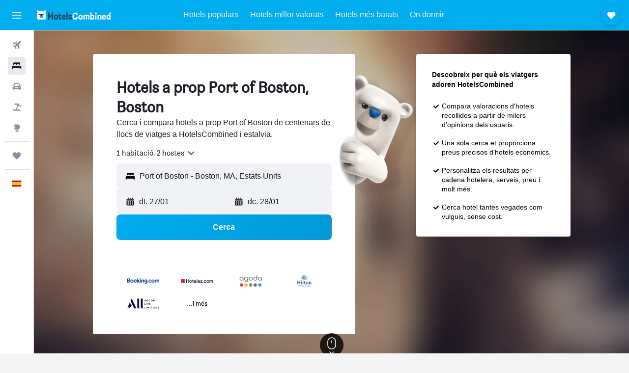

--- FILE ---
content_type: text/html;charset=UTF-8
request_url: https://www.hotelscombined.cat/Place/Port_of_Boston.htm
body_size: 129247
content:
<!DOCTYPE html>
<html lang='ca-es' dir='ltr'>
<head>
<meta name="r9-version" content="R800d"/><meta name="r9-built" content="20260115.060431"/><meta name="r9-rendered" content="Mon, 19 Jan 2026 06:36:28 GMT"/><meta name="r9-build-number" content="15"/><link rel="stylesheet" href="https://content.r9cdn.net/res/combined.css?v=37f1194137336078bd98d778f0efaa61cf7a31a8&amp;cluster=4"/><link rel="stylesheet" href="https://content.r9cdn.net/res/combined.css?v=486eee3a3be5ea9131eb9819e8c5b7e3753f7ff0&amp;cluster=4"/><meta name="viewport" content="width=device-width, initial-scale=1, minimum-scale=1"/><meta name="format-detection" content="telephone=no"/><link rel="icon" href="/favicon.ico" sizes="any"/><link rel="icon" href="/icon.svg" type="image/svg+xml"/><title>Hotels a prop Port of Boston, Boston - Ofertes excepcionals per a 19 hotels</title><meta name="description" content="HotelsCombined compara totes les ofertes d&#x27;hotels de Port of Boston dels millors webs de viatges en una mateixa cerca. Llegeix les opinions dels hostes sobre 19 hotels a prop Port of Boston, Boston."/><link rel="preconnect" href="apis.google.com"/><link rel="dns-prefetch" href="apis.google.com"/><link rel="preconnect" href="www.googletagmanager.com"/><link rel="dns-prefetch" href="www.googletagmanager.com"/><link rel="preconnect" href="www.google-analytics.com"/><link rel="dns-prefetch" href="www.google-analytics.com"/><script type="text/javascript">
var safari13PlusRegex = /Macintosh;.*?Version\/(1[3-9]|[2-9][0-9]+)(\.[0-9]+)* Safari/;
if (
window &&
window.navigator &&
window.navigator.userAgent &&
window.navigator.userAgent.indexOf('Safari') > -1 &&
window.navigator.userAgent.indexOf('Chrome') === -1 &&
safari13PlusRegex.test(window.navigator.userAgent)
) {
if (
'ontouchstart' in window &&
(!('cookieEnabled' in window.navigator) || window.navigator.cookieEnabled)
) {
if (
decodeURIComponent(document.cookie).indexOf('pmov=') < 0 &&
decodeURIComponent(document.cookie).indexOf('oo.tweb=') < 0
) {
var d = new Date();
d.setTime(d.getTime() + 90 * 24 * 60 * 60 * 1000);
document.cookie = 'pmov=tb;path=/;expires=' + d.toUTCString();
}
}
}
</script><meta name="kayak_page" content="hotel,static-city-hotels,landmark"/><meta name="seop" content="Port_of_Boston"/><meta name="seo-cache" content="true"/><script type="text/javascript">
var DynamicContextPromise = (function (handler) {
this.status = 0;
this.value = undefined;
this.thenCallbacks = [];
this.catchCallbacks = [];
this.then = function(fn) {
if (this.status === 0) {
this.thenCallbacks.push(fn);
}
if (this.status === 1) {
fn(this.value);
}
return this;
}.bind(this);
this.catch = function(fn) {
if (this.status === 0) {
this.catchCallbacks.push(fn);
}
if (this.status === 2) {
fn(this.value);
}
return this;
}.bind(this);
var resolve = function(value) {
if (this.status === 0) {
this.status = 1;
this.value = value;
this.thenCallbacks.forEach(function(fn) {
fn(value)
});
}
}.bind(this);
var reject = function(value) {
if (this.status === 0) {
this.status = 2;
this.value = value;
this.catchCallbacks.forEach(function(fn) {
fn(value)
});
}
}.bind(this);
try {
handler(resolve, reject);
} catch (err) {
reject(err);
}
return {
then: this.then,
catch: this.catch,
};
}).bind({})
var ie = (function () {
var undef,
v = 3,
div = document.createElement('div'),
all = div.getElementsByTagName('i');
while (div.innerHTML = '<!--[if gt IE ' + (++v) + ']><i></i><![endif]-->', all[0]);
return v > 4 ? v : undef;
}());
var xhr = ie <= 9 ? new XDomainRequest() : new XMLHttpRequest();
var trackingQueryParams = "";
var getOnlyValidParams = function(paramsList, reservedParamsList) {
var finalParamsList = [];
for (var i = 0; i < paramsList.length; i++) {
if (reservedParamsList.indexOf(paramsList[i].split('=')[0]) == -1) {
finalParamsList.push(paramsList[i]);
}
}
return finalParamsList;
}
var removeUnnecessaryQueryStringChars = function(paramsString) {
if (paramsString.charAt(0) === '?') {
return paramsString.substr(1);
}
return paramsString;
}
var reservedParamsList = ['vertical', 'pageId', 'subPageId', 'originalReferrer', 'seoPlacementId', 'seoLanguage', 'seoCountry', 'tags'];
var paramsString = window.location && window.location.search;
if (paramsString) {
paramsString = removeUnnecessaryQueryStringChars(paramsString);
var finalParamsList = getOnlyValidParams(paramsString.split('&'), reservedParamsList)
trackingQueryParams = finalParamsList.length > 0 ? "&" + finalParamsList.join("&") + "&seo=true" : "";
}
var trackingUrl = '/s/run/fpc/context' +
'?vertical=hotel' +
'&pageId=static-city-hotels' +
'&subPageId=landmark' +
'&originalReferrer=' + encodeURIComponent(document.referrer) +
'&seoPlacementId=' + encodeURIComponent('Port_of_Boston') +
'&tags=' + encodeURIComponent('') +
'&origin=' + encodeURIComponent('') +
'&destination=' + encodeURIComponent('') +
'&isSeoPage=' + encodeURIComponent('true') +
'&domain=' + encodeURIComponent(window.location.host) +
trackingQueryParams;
xhr.open('GET', trackingUrl, true);
xhr.responseType = 'json';
window.R9 = window.R9 || {};
window.R9.unhiddenElements = [];
window.R9.dynamicContextPromise = new DynamicContextPromise(function(resolve, reject) {
xhr.onload = function () {
if (xhr.readyState === xhr.DONE && xhr.status === 200) {
window.R9 = window.R9 || {};
window.R9.globals = window.R9.globals || {};
resolve(xhr.response);
if (xhr.response['formToken']) {
R9.globals.formtoken = xhr.response['formToken'];
}
if (xhr.response['jsonPlacementEnabled'] && xhr.response['jsonGlobalPlacementEnabled']) {
if (xhr.response['placement']) {
R9.globals.placement = xhr.response['placement'];
}
if (xhr.response['affiliate']) {
R9.globals.affiliate = xhr.response['affiliate'];
}
}
if (xhr.response['dsaRemovableFields']) {
var dsaRemovableParamsList = xhr.response['dsaRemovableFields'];
var query = window.location.search.slice(1) || "";
var params = query.split('&');
var needRemoveParams = false;
for (var i = 0; i < dsaRemovableParamsList.length; i++) {
if (query.indexOf(dsaRemovableParamsList[i] + '=') != -1) {
needRemoveParams = true;
break;
}
}
if (needRemoveParams) {
var path = window.location.pathname;
var finalQuery = [];
for (var i = 0; i < params.length; i++) {
if (dsaRemovableParamsList.indexOf(params[i].split('=')[0]) == -1) {
finalQuery.push(params[i]);
}
}
if (window.history.replaceState) {
window.history.replaceState({}, document.title, path + (finalQuery.length > 0 ? '?' + finalQuery.join('&') : ''));
}
}
if(xhr.response['cachedCookieConsentEnabled']) {
var unhideElement = (elementId) => {
var elementToUnhide = document.querySelector(elementId);
if (elementToUnhide) {
window.R9.unhiddenElements = window.R9.unhiddenElements || [];
window.R9.unhiddenElements.push(elementId.replace('#', ''));
elementToUnhide.removeAttribute('hidden');
elementToUnhide.dispatchEvent(new Event('initialStaticHideRemove'));
}
}
var unhideCookieConsent = () => {
if (xhr.response['showSharedIabTcfDialog']) {
unhideElement('#iab-tcf-dialog');
}
if (xhr.response['showDataTransferDisclaimerDialog']) {
unhideElement('#shared-data-transfer-disclaimer-dialog');
}
if (xhr.response['showTwoPartyConsentDialog']) {
unhideElement('#shared-two-part-consent-dialog');
}
}
if (document.readyState === "loading") {
document.addEventListener("DOMContentLoaded", unhideCookieConsent);
} else {
unhideCookieConsent();
}
}
}
} else {
reject(xhr.response);
}
};
})
xhr.send('');
</script><link rel="canonical" href="https://www.hotelscombined.cat/Place/Port_of_Boston.htm"/><link rel="alternate" hrefLang="ar" href="https://ar.hotelscombined.com/Place/Port_of_Boston.htm"/><link rel="alternate" hrefLang="es-ES" href="https://www.hotelscombined.es/Place/Port_of_Boston.htm"/><link rel="alternate" hrefLang="ca-ES" href="https://www.hotelscombined.cat/Place/Port_of_Boston.htm"/><link rel="alternate" hrefLang="da-DK" href="https://www.hotelscombined.dk/Place/Port_of_Boston.htm"/><link rel="alternate" hrefLang="de-DE" href="https://www.hotelscombined.de/Place/Port_of_Boston.htm"/><link rel="alternate" hrefLang="en" href="https://www.hotelscombined.com/Place/Port_of_Boston.htm"/><link rel="alternate" hrefLang="en-AE" href="https://www.hotelscombined.ae/Place/Port_of_Boston.htm"/><link rel="alternate" hrefLang="en-AU" href="https://www.hotelscombined.com.au/Place/Port_of_Boston.htm"/><link rel="alternate" hrefLang="en-CA" href="https://www.hotelscombined.ca/Place/Port_of_Boston.htm"/><link rel="alternate" hrefLang="en-GB" href="https://www.hotelscombined.co.uk/Place/Port_of_Boston.htm"/><link rel="alternate" hrefLang="en-IE" href="https://www.hotelscombined.ie/Place/Port_of_Boston.htm"/><link rel="alternate" hrefLang="en-IN" href="https://www.hotelscombined.in/Place/Port_of_Boston.htm"/><link rel="alternate" hrefLang="en-NZ" href="https://www.hotelscombined.co.nz/Place/Port_of_Boston.htm"/><link rel="alternate" hrefLang="en-SG" href="https://www.hotelscombined.com.sg/Place/Port_of_Boston.htm"/><link rel="alternate" hrefLang="fr-FR" href="https://www.hotelscombined.fr/Place/Port_of_Boston.htm"/><link rel="alternate" hrefLang="he-IL" href="https://www.hotelscombined.co.il/Place/Port_of_Boston.htm"/><link rel="alternate" hrefLang="it-IT" href="https://www.hotelscombined.it/Place/Port_of_Boston.htm"/><link rel="alternate" hrefLang="ja-JP" href="https://www.hotelscombined.jp/Place/Port_of_Boston.htm"/><link rel="alternate" hrefLang="ko-KR" href="https://www.hotelscombined.co.kr/Place/Port_of_Boston.htm"/><link rel="alternate" hrefLang="ms-MY" href="https://www.hotelscombined.my/Place/Port_of_Boston.htm"/><link rel="alternate" hrefLang="no-NO" href="https://www.hotelscombined.no/Place/Port_of_Boston.htm"/><link rel="alternate" hrefLang="sv-SE" href="https://www.hotelscombined.se/Place/Port_of_Boston.htm"/><link rel="alternate" hrefLang="th-TH" href="https://www.hotelscombined.co.th/Place/Port_of_Boston.htm"/><link rel="alternate" hrefLang="zh-TW" href="https://www.hotelscombined.com.tw/Place/Port_of_Boston.htm"/><link rel="alternate" hrefLang="zh-HK" href="https://www.hotelscombined.hk/Place/Port_of_Boston.htm"/><meta property="og:image" content="https://content.r9cdn.net/rimg/provider-logos/common/socialmedia/hotelscombined-logo.png?width=1200&amp;height=630&amp;crop=false"/><meta property="og:image:width" content="1200"/><meta property="og:image:height" content="630"/><meta property="og:title" content="Hotels a prop Port of Boston, Boston - Ofertes excepcionals per a 19 hotels"/><meta property="og:type" content="website"/><meta property="og:description" content="HotelsCombined compara totes les ofertes d&#x27;hotels de Port of Boston dels millors webs de viatges en una mateixa cerca. Llegeix les opinions dels hostes sobre 19 hotels a prop Port of Boston, Boston."/><meta property="og:url" content="https://www.hotelscombined.cat/Place/Port_of_Boston.htm"/><meta property="og:site_name" content="HotelsCombined"/><meta property="fb:pages" content="117913258224288"/><meta property="twitter:title" content="Hotels a prop Port of Boston, Boston - Ofertes excepcionals per a 19 hotels"/><meta name="twitter:description" content="HotelsCombined compara totes les ofertes d&#x27;hotels de Port of Boston dels millors webs de viatges en una mateixa cerca. Llegeix les opinions dels hostes sobre 19 hotels a prop Port of Boston, Boston."/><meta name="twitter:image:src" content="https://content.r9cdn.net/rimg/provider-logos/common/socialmedia/hotelscombined-logo.png?width=440&amp;height=220&amp;crop=false"/><meta name="twitter:card" content="summary_large_image"/><meta name="twitter:site" content="@hotelscombined"/><meta name="twitter:creator" content="@hotelscombined"/><meta name="robots" content="index,follow"/><link rel="apple-touch-icon" href="/apple-touch-icon.png"/><link rel="apple-touch-icon" sizes="60x60" href="/apple-touch-icon-60x60.png"/><link rel="apple-touch-icon" sizes="76x76" href="/apple-touch-icon-76x76.png"/><link rel="apple-touch-icon" sizes="120x120" href="/apple-touch-icon-120x120.png"/><link rel="apple-touch-icon" sizes="152x152" href="/apple-touch-icon-152x152.png"/><link rel="apple-touch-icon" sizes="167x167" href="/apple-touch-icon-167x167.png"/><link rel="apple-touch-icon" sizes="180x180" href="/apple-touch-icon-180x180.png"/><script type="application/ld+json">{"@context":"https://schema.org","@type":"Website","name":"HotelsCombined","url":"https://www.hotelscombined.cat"}</script><script type="application/ld+json">{"@context":"http://schema.org","@type":"Organization","name":"HotelsCombined","url":"https://www.hotelscombined.cat/Place/Port_of_Boston.htm","sameAs":["https://www.facebook.com/HotelsCombined/","https://www.youtube.com/hotelscombined"]}</script><script type="application/ld+json">{"@context":"http://schema.org","@type":"BreadcrumbList","itemListElement":[{"@type":"ListItem","position":"1","item":{"@id":"/","name":"Home"}},{"@type":"ListItem","position":"2","item":{"@id":"/Place/United_States.htm","name":"Estats Units"}},{"@type":"ListItem","position":"3","item":{"@id":"/Place/Massachusetts.htm","name":"Massachusetts"}},{"@type":"ListItem","position":"4","item":{"@id":"/Place/Boston.htm","name":"Boston"}},{"@type":"ListItem","position":"5","item":{"@id":"","name":"Port of Boston"}}]}</script><script type="application/ld+json">{"@context":"http://schema.org","@type":"FAQPage","mainEntity":[{"@type":"Question","name":"Quins són els millors hotels a prop de Port of Boston?","acceptedAnswer":{"@type":"Answer","text":"Hilton Boston Logan Airport (8,1/10 de 3.378 valoracions), Seaport Hotel Boston (9,1/10 de 3.371 valoracions) i Club Quarters Hotel Faneuil Hall, Boston (8,2/10 de 4.436 valoracions) són opcions ben valorades per allotjar-se a prop de Port of Boston."}},{"@type":"Question","name":"Quin hotel bo hi ha a prop de Centre de la ciutat de Madrid?","acceptedAnswer":{"@type":"Answer","text":"Generator Madrid és un hotel popular a prop de Centre de la ciutat de Madrid amb bones recomanacions, que té una puntuació de 8,1 i 6.406 valoracions."}},{"@type":"Question","name":"Quin hotel de Port of Boston té una bona valoració i està a prop de Porta del Sol?","acceptedAnswer":{"@type":"Answer","text":"L'hotel més popular a prop de Porta del Sol és Generator Madrid, 6.406 usuaris d'HotelsCombined li donen una puntuació de 8,1/10."}},{"@type":"Question","name":"Hi ha algun hotel bo a prop de Gandia Beach?","acceptedAnswer":{"@type":"Answer","text":"Les 1.787 valoracions que hi ha a HotelsCombined de Vs Gandía Palace Hotel li donen una puntuació de 8,3/10 i el converteixen en un hotel a prop de Gandia Beach amb bones recomanacions."}},{"@type":"Question","name":"Quant costa un hotel barat a prop de Port of Boston?","acceptedAnswer":{"@type":"Answer","text":"33 € per nit és el preu més econòmic que s'ha trobat per a un hotel a Port of Boston segons les nostres dades de les darreres 72 hores."}},{"@type":"Question","name":"Quins són els llocs d'interès més populars per visitar a Port of Boston?","acceptedAnswer":{"@type":"Answer","text":"Hi ha moltes coses a veure i a fer a Port of Boston, però hem esbrinat que els llocs d'interès més populars són Centre de la ciutat de Madrid, Porta del Sol i Gandia Beach. T'interessa allotjar-te a Madrid per visitar Centre de la ciutat de Madrid, a Madrid per visitar Porta del Sol i a Gandia per visitar Gandia Beach."}}]}</script><script type="application/ld+json">{"@context":"http://schema.org","@type":"Service","broker":{"@type":"Organization","name":"HotelsCombined"},"url":"https://www.hotelscombined.cat/Place/Port_of_Boston.htm","serviceType":"Hotels a Port of Boston","offers":{"@type":"AggregateOffer","lowPrice":"84 €","priceCurrency":"EUR"}}</script><script type="application/ld+json">{"@context":"http://schema.org","@type":"Hotel","name":"Seaport Hotel Boston","url":"https://www.hotelscombined.cat/Hotel/Seaport_Boston_Hotel.htm","description":"Ubicado en South Boston Waterfront, este hotel ofrece un alojamiento moderno y todas las comodidades de hoy en día. Asimismo, dispone de parking gratuito y el Boston Commons se encuentra a menos de diez minutos en coche.","starRating":"4","telephone":"+1 617 385 4000","alternateName":[],"address":{"@type":"PostalAddress","streetAddress":"1 Seaport Lane","addressLocality":"Boston","postalCode":"02210","addressRegion":"Massachusetts","addressCountry":"Estats Units"},"priceRange":"139 €","image":"/rimg/himg/02/6b/82/expedia_group-33136-64844d-817306.jpg?width=200&height=200&crop=true","photo":[{"@type":"ImageObject","contentUrl":"/himg/02/6b/82/expedia_group-33136-64844d-817306.jpg","description":"Seaport Hotel Boston"},{"@type":"ImageObject","contentUrl":"/himg/0b/4e/55/expedia_group-33136-79248861-230553.jpg","description":"Seaport Hotel Boston"},{"@type":"ImageObject","contentUrl":"/himg/57/89/27/expedia_group-33136-70936783-378745.jpg","description":"Seaport Hotel Boston"},{"@type":"ImageObject","contentUrl":"/himg/e5/2b/26/expedia_group-33136-2ba4ce-198640.jpg","description":"Seaport Hotel Boston"},{"@type":"ImageObject","contentUrl":"/himg/d1/cb/e4/expedia_group-33136-239427512-380806.jpg","description":"Seaport Hotel Boston"},{"@type":"ImageObject","contentUrl":"/himg/88/95/30/expediav2-33136-c0bb46-443096.jpg","description":"Seaport Hotel Boston"},{"@type":"ImageObject","contentUrl":"/himg/6f/fb/5b/ice-33136-102732701-581571.jpg","description":"Seaport Hotel Boston"},{"@type":"ImageObject","contentUrl":"/himg/09/f1/97/ice-142149834-9826933_3XL-710078.jpg","description":"Seaport Hotel Boston"},{"@type":"ImageObject","contentUrl":"/himg/09/f1/97/ice-142149834-9826045_3XL-271190.jpg","description":"Seaport Hotel Boston"},{"@type":"ImageObject","contentUrl":"/himg/92/3d/ac/expedia_group-33136-245587078-379111.jpg","description":"Seaport Hotel Boston"},{"@type":"ImageObject","contentUrl":"/himg/7b/a2/6d/expedia_group-33136-44c0ba-239729.jpg","description":"Seaport Hotel Boston"},{"@type":"ImageObject","contentUrl":"/himg/09/f1/97/ice-142149834-9826049_3XL-353137.jpg","description":"Seaport Hotel Boston"},{"@type":"ImageObject","contentUrl":"/himg/09/f1/97/ice-142149834-9826041_3XL-946002.jpg","description":"Seaport Hotel Boston"},{"@type":"ImageObject","contentUrl":"/himg/09/f1/97/ice-142149834-9826057_3XL-812929.jpg","description":"Seaport Hotel Boston"},{"@type":"ImageObject","contentUrl":"/himg/d4/7f/6f/ice-33136-102732697-542157.jpg","description":"Seaport Hotel Boston"},{"@type":"ImageObject","contentUrl":"/himg/8d/7d/45/ice-33136-102732700-500619.jpg","description":"Seaport Hotel Boston"},{"@type":"ImageObject","contentUrl":"/himg/de/b0/7d/expediav2-33136-2eea47-415583.jpg","description":"Seaport Hotel Boston"},{"@type":"ImageObject","contentUrl":"/himg/2f/61/b3/expedia_group-33136-768ee4b9-297689.jpg","description":"Seaport Hotel Boston"},{"@type":"ImageObject","contentUrl":"/himg/09/f1/97/ice-142149834-9826935_3XL-812674.jpg","description":"Seaport Hotel Boston"},{"@type":"ImageObject","contentUrl":"/himg/48/ef/c0/expedia_group-33136-4c946583-274028.jpg","description":"Seaport Hotel Boston"},{"@type":"ImageObject","contentUrl":"/himg/e9/08/d9/expedia_group-33136-72496247-364225.jpg","description":"Seaport Hotel Boston"},{"@type":"ImageObject","contentUrl":"/himg/09/f1/97/ice-142149834-9826931_3XL-167753.jpg","description":"Seaport Hotel Boston"},{"@type":"ImageObject","contentUrl":"/himg/09/f1/97/ice-142149834-9826077_3XL-776683.jpg","description":"Seaport Hotel Boston"},{"@type":"ImageObject","contentUrl":"/himg/e6/6a/9e/ice-33136-102732702-531935.jpg","description":"Seaport Hotel Boston"},{"@type":"ImageObject","contentUrl":"/himg/dd/69/81/ice-33136-102732699-571695.jpg","description":"Seaport Hotel Boston"},{"@type":"ImageObject","contentUrl":"/himg/09/f1/97/ice-142149834-9826043_3XL-334411.jpg","description":"Seaport Hotel Boston"},{"@type":"ImageObject","contentUrl":"/himg/a5/1d/9f/ice-33136-102732698-479764.jpg","description":"Seaport Hotel Boston"},{"@type":"ImageObject","contentUrl":"/himg/f5/c1/c0/expedia_group-33136-167fe1-206852.jpg","description":"Seaport Hotel Boston"},{"@type":"ImageObject","contentUrl":"/himg/09/f1/97/ice-142149834-9826073_3XL-479702.jpg","description":"Seaport Hotel Boston"},{"@type":"ImageObject","contentUrl":"/himg/bf/85/ae/expediav2-33136-3684369177-740595.jpg","description":"Seaport Hotel Boston"},{"@type":"ImageObject","contentUrl":"/himg/45/a5/11/expedia_group-33136-251105792-087612.jpg","description":"Seaport Hotel Boston"},{"@type":"ImageObject","contentUrl":"/himg/f9/f2/00/expedia_group-33136-40a54799-255471.jpg","description":"Seaport Hotel Boston"},{"@type":"ImageObject","contentUrl":"/himg/4e/77/3a/expediav2-33136-29579b-339019.jpg","description":"Seaport Hotel Boston"},{"@type":"ImageObject","contentUrl":"/himg/d7/0e/30/expedia_group-33136-2172656-224772.jpg","description":"Seaport Hotel Boston"},{"@type":"ImageObject","contentUrl":"/himg/58/bc/ef/expedia_group-33136-149973886-084245.jpg","description":"Seaport Hotel Boston"},{"@type":"ImageObject","contentUrl":"/himg/e4/ec/bc/expedia_group-33136-150367504-372607.jpg","description":"Seaport Hotel Boston"},{"@type":"ImageObject","contentUrl":"/himg/8f/67/de/ice-33136-102732695-552147.jpg","description":"Seaport Hotel Boston"},{"@type":"ImageObject","contentUrl":"/himg/86/3f/e0/expediav2-33136-fbf0b7-323246.jpg","description":"Seaport Hotel Boston"},{"@type":"ImageObject","contentUrl":"/himg/f0/60/9d/expedia_group-33136-149545079-335824.jpg","description":"Seaport Hotel Boston"},{"@type":"ImageObject","contentUrl":"/himg/ba/80/87/expediav2-33136-664324-427523.jpg","description":"Seaport Hotel Boston"},{"@type":"ImageObject","contentUrl":"/himg/8b/a0/4d/expedia_group-33136-187698483-242095.jpg","description":"Seaport Hotel Boston"},{"@type":"ImageObject","contentUrl":"/himg/ea/9f/bd/expedia_group-33136-112605860-288917.jpg","description":"Seaport Hotel Boston"},{"@type":"ImageObject","contentUrl":"/himg/c3/d4/07/ice-33136-102732696-562638.jpg","description":"Seaport Hotel Boston"},{"@type":"ImageObject","contentUrl":"/himg/aa/bf/3d/expedia_group-33136-92432849-143659.jpg","description":"Seaport Hotel Boston"},{"@type":"ImageObject","contentUrl":"/himg/fd/5c/06/ice-67150-photo.aspx_did=2692_brochureid=67150_publicid=11850612_instanceid=2-image.jpg","description":"Seaport Hotel Boston"},{"@type":"ImageObject","contentUrl":"/himg/09/f1/97/ice-142149834-9826071_3XL-612265.jpg","description":"Seaport Hotel Boston"},{"@type":"ImageObject","contentUrl":"/himg/f0/2e/49/expedia_group-33136-ce6fa0-190074.jpg","description":"Seaport Hotel Boston"},{"@type":"ImageObject","contentUrl":"/himg/fd/5c/06/ice-67150-photo.aspx_did=2692_brochureid=67150_publicid=11850572_instanceid=2-image.jpg","description":"Seaport Hotel Boston"},{"@type":"ImageObject","contentUrl":"/himg/09/f1/97/ice-142149834-9826065_3XL-702120.jpg","description":"Seaport Hotel Boston"},{"@type":"ImageObject","contentUrl":"/himg/09/f1/97/ice-142149834-9826923_3XL-510514.jpg","description":"Seaport Hotel Boston"}],"aggregateRating":{"@type":"AggregateRating","bestRating":"10","ratingValue":"9,1","ratingCount":"3371"},"amenityFeature":["inpool","fitnesscenter","restaurant","bar","roomservice","wififree","tea_coffee_maker","coffee_machine","coffeeshop","valet_parking"]}</script><script type="application/ld+json">{"@context":"http://schema.org","@type":"Hotel","name":"Club Quarters Hotel Faneuil Hall, Boston","url":"https://www.hotelscombined.catundefined","description":"Aquest hotel està situat al districte financer de Boston, a 170 metres de la Post Office Square i a 550 metres del teatre Orpheum. L'allotjament ofereix un restaurant i habitacions modernes amb Wi-Fi gratuïta. Les habitacions del Club Quarters Hotel Faneuil Hall, Boston inclouen TV de pantalla plana i suport de connexió per a iPod. A més, tenen finestrals i escriptori de fusta dura. Al saló del Boston Club Quarters podreu relaxar-vos amb un cafè davant de la llar de foc. El pub i restaurant Elephant & Castle ofereix una àmplia varietat de plats britànics i nord-americans. El gimnàs té miralls de cos sencer i TV muntat a la paret. A més, hi ha un espai de treball al costat del vestíbul. El Club Quarters Boston es troba a 280 metres del mercat de Downtown Crossing i a 650 metres del Fanueil Hall i el Quincy Market.","starRating":"4","telephone":"+1 617 357 6400","alternateName":[],"address":{"@type":"PostalAddress","streetAddress":"161 Devonshire Street","addressLocality":"Boston","postalCode":"02110","addressRegion":"Massachusetts","addressCountry":"Estats Units"},"priceRange":"139 €","image":"/rimg/himg/03/15/80/leonardo-34725-181794672-327658.jpg?width=200&height=200&crop=true","photo":[{"@type":"ImageObject","contentUrl":"/himg/03/15/80/leonardo-34725-181794672-327658.jpg","description":"Club Quarters Hotel Faneuil Hall, Boston"},{"@type":"ImageObject","contentUrl":"/himg/76/76/b7/leonardo-34725-181794640-301534.jpg","description":"Club Quarters Hotel Faneuil Hall, Boston"},{"@type":"ImageObject","contentUrl":"/himg/f0/0d/69/leonardo-34725-181794816-378312.jpg","description":"Club Quarters Hotel Faneuil Hall, Boston"},{"@type":"ImageObject","contentUrl":"/himg/d8/63/7a/leonardo-34725-181794808-372076.jpg","description":"Club Quarters Hotel Faneuil Hall, Boston"},{"@type":"ImageObject","contentUrl":"/himg/56/74/44/leonardo-34725-181794800-365886.jpg","description":"Club Quarters Hotel Faneuil Hall, Boston"},{"@type":"ImageObject","contentUrl":"/himg/90/1b/d6/leonardo-34725-181794688-340104.jpg","description":"Club Quarters Hotel Faneuil Hall, Boston"},{"@type":"ImageObject","contentUrl":"/himg/d4/d8/22/leonardo-34725-181794840-397428.jpg","description":"Club Quarters Hotel Faneuil Hall, Boston"},{"@type":"ImageObject","contentUrl":"/himg/0e/2e/2f/leonardo-34725-181794664-321192.jpg","description":"Club Quarters Hotel Faneuil Hall, Boston"},{"@type":"ImageObject","contentUrl":"/himg/1a/a1/bb/leonardo-34725-181794848-403916.jpg","description":"Club Quarters Hotel Faneuil Hall, Boston"},{"@type":"ImageObject","contentUrl":"/himg/31/13/d4/ostrovok-34725-a30157-348955.jpg","description":"Club Quarters Hotel Faneuil Hall, Boston"},{"@type":"ImageObject","contentUrl":"/himg/2d/d5/c5/leonardo-34725-182023995-451336.jpg","description":"Club Quarters Hotel Faneuil Hall, Boston"},{"@type":"ImageObject","contentUrl":"/himg/04/8a/69/leonardo-34725-181794792-358856.jpg","description":"Club Quarters Hotel Faneuil Hall, Boston"},{"@type":"ImageObject","contentUrl":"/himg/d7/19/1d/expedia_group-34725-167042144-637888.jpg","description":"Club Quarters Hotel Faneuil Hall, Boston"},{"@type":"ImageObject","contentUrl":"/himg/fd/b4/2a/leonardo-34725-181794656-314894.jpg","description":"Club Quarters Hotel Faneuil Hall, Boston"},{"@type":"ImageObject","contentUrl":"/himg/76/88/3e/leonardo-34725-181794648-308630.jpg","description":"Club Quarters Hotel Faneuil Hall, Boston"},{"@type":"ImageObject","contentUrl":"/himg/ee/db/3a/leonardo-34725-186847986-533542.jpg","description":"Club Quarters Hotel Faneuil Hall, Boston"},{"@type":"ImageObject","contentUrl":"/himg/9c/8e/86/leonardo-34725-181794784-352576.jpg","description":"Club Quarters Hotel Faneuil Hall, Boston"},{"@type":"ImageObject","contentUrl":"/himg/10/0e/44/leonardo-34725-181794824-384593.jpg","description":"Club Quarters Hotel Faneuil Hall, Boston"},{"@type":"ImageObject","contentUrl":"/himg/e7/87/5d/leonardo-34725-181794832-390908.jpg","description":"Club Quarters Hotel Faneuil Hall, Boston"},{"@type":"ImageObject","contentUrl":"/himg/0d/75/4b/leonardo-34725-186846226-502956.jpg","description":"Club Quarters Hotel Faneuil Hall, Boston"},{"@type":"ImageObject","contentUrl":"/himg/62/f5/f8/leonardo-34725-181794776-346329.jpg","description":"Club Quarters Hotel Faneuil Hall, Boston"},{"@type":"ImageObject","contentUrl":"/himg/a5/80/5c/ostrovok-34725-68e5a2-331793.jpg","description":"Club Quarters Hotel Faneuil Hall, Boston"},{"@type":"ImageObject","contentUrl":"/himg/f1/05/61/expedia_group-34725-158803099-315763.jpg","description":"Club Quarters Hotel Faneuil Hall, Boston"},{"@type":"ImageObject","contentUrl":"/himg/27/4c/0f/leonardo-34725-181794632-281899.jpg","description":"Club Quarters Hotel Faneuil Hall, Boston"},{"@type":"ImageObject","contentUrl":"/himg/92/83/dc/leonardo-34725-181794680-333927.jpg","description":"Club Quarters Hotel Faneuil Hall, Boston"},{"@type":"ImageObject","contentUrl":"/himg/d2/60/eb/ostrovok-34725-230d16-278838.jpg","description":"Club Quarters Hotel Faneuil Hall, Boston"},{"@type":"ImageObject","contentUrl":"/himg/f3/49/23/expedia_group-34725-102008423-714898.jpg","description":"Club Quarters Hotel Faneuil Hall, Boston"},{"@type":"ImageObject","contentUrl":"/himg/da/f1/26/ostrovok-34725-224864-284338.jpg","description":"Club Quarters Hotel Faneuil Hall, Boston"},{"@type":"ImageObject","contentUrl":"/himg/b6/1b/30/ostrovok-34725-7cab0f-835315.jpg","description":"Club Quarters Hotel Faneuil Hall, Boston"},{"@type":"ImageObject","contentUrl":"/himg/2d/99/fe/leonardo-34725-186846202-491517.jpg","description":"Club Quarters Hotel Faneuil Hall, Boston"},{"@type":"ImageObject","contentUrl":"/himg/4b/8e/1e/expedia_group-34725-127297449-233257.jpg","description":"Club Quarters Hotel Faneuil Hall, Boston"},{"@type":"ImageObject","contentUrl":"/himg/80/25/81/ostrovok-34725-a43ca3-530224.jpg","description":"Club Quarters Hotel Faneuil Hall, Boston"},{"@type":"ImageObject","contentUrl":"/himg/11/71/c4/leonardo-34725-186849369-539315.jpg","description":"Club Quarters Hotel Faneuil Hall, Boston"}],"aggregateRating":{"@type":"AggregateRating","bestRating":"10","ratingValue":"8,2","ratingCount":"4436"},"amenityFeature":["fitnesscenter","restaurant","bar","roomservice","wififree","coffee_machine","bizcenter","wifi_available_in_all_areas","flat_screen_tv","tv"]}</script><script type="application/ld+json">{"@context":"http://schema.org","@type":"Hotel","name":"InterContinental Boston","url":"https://www.hotelscombined.cat/Hotel/InterContinental_Boston.htm","description":"Esta propiedad, que goza de una ubicación muy céntrica, está a un breve paseo de la Estación de Amtrak de Boston-South y Estación del Sur (Metro de Boston) y a solo unos pasos de restaurantes y otros locales para salir de noche de la zona. Con una piscina cubierta, un gimnasio y un spa/centro de fitness, asegura a sus huéspedes una estancia agradable en Boston.","starRating":"5","telephone":"+1 617 747 1000","alternateName":[],"address":{"@type":"PostalAddress","streetAddress":"510 Atlantic Avenue","addressLocality":"Boston","postalCode":"02210","addressRegion":"Massachusetts","addressCountry":"Estats Units"},"priceRange":"211 €","image":"/rimg/himg/0e/96/2e/expedia_group-155355-8727000-609141.jpg?width=200&height=200&crop=true","photo":[{"@type":"ImageObject","contentUrl":"/himg/0e/96/2e/expedia_group-155355-8727000-609141.jpg","description":"InterContinental Boston"},{"@type":"ImageObject","contentUrl":"/himg/41/46/34/leonardo-155355-129963636-557665.jpg","description":"InterContinental Boston"},{"@type":"ImageObject","contentUrl":"/himg/0f/38/12/leonardo-155355-145216463-900278.jpg","description":"InterContinental Boston"},{"@type":"ImageObject","contentUrl":"/himg/e7/bb/68/leonardo-155355-178944573-602868.jpg","description":"InterContinental Boston"},{"@type":"ImageObject","contentUrl":"/himg/97/b9/00/leonardo-1084768-BOSHA_7618214841_O-332417.jpg","description":"InterContinental Boston"},{"@type":"ImageObject","contentUrl":"/himg/94/67/e1/expedia_group-155355-3b72c1-270526.jpg","description":"InterContinental Boston"},{"@type":"ImageObject","contentUrl":"/himg/6d/b4/1a/leonardo-1084768-BOSHA_7618215318_O-821130.jpg","description":"InterContinental Boston"},{"@type":"ImageObject","contentUrl":"/himg/b7/39/9e/leonardo-2715906-BOSHA_2294725047_5456302819_O-109001.jpg","description":"InterContinental Boston"},{"@type":"ImageObject","contentUrl":"/himg/66/18/e1/leonardo-1084768-BOSHA_7610043637_O-120544.jpg","description":"InterContinental Boston"},{"@type":"ImageObject","contentUrl":"/himg/bd/b4/e4/leonardo-1084768-BOSHA_2294781267_3161487057_O-897442.jpg","description":"InterContinental Boston"},{"@type":"ImageObject","contentUrl":"/himg/e2/70/a1/leonardo-155355-195629546-755942.jpg","description":"InterContinental Boston"},{"@type":"ImageObject","contentUrl":"/himg/de/f9/c4/expedia_group-155355-22530918-683564.jpg","description":"InterContinental Boston"},{"@type":"ImageObject","contentUrl":"/himg/04/75/3e/leonardo-155355-145313300-404662.jpg","description":"InterContinental Boston"},{"@type":"ImageObject","contentUrl":"/himg/66/8f/76/leonardo-155355-201259226-433878.jpg","description":"InterContinental Boston"},{"@type":"ImageObject","contentUrl":"/himg/2a/00/54/leonardo-155355-141746621-292846.jpg","description":"InterContinental Boston"},{"@type":"ImageObject","contentUrl":"/himg/de/c9/1d/leonardo-1084768-BOSHA_7603251979_O-128187.jpg","description":"InterContinental Boston"},{"@type":"ImageObject","contentUrl":"/himg/ff/e6/c9/leonardo-1084768-BOSHA_7610049318_O-924242.jpg","description":"InterContinental Boston"},{"@type":"ImageObject","contentUrl":"/himg/12/06/91/leonardo-155355-199877993-240438.jpg","description":"InterContinental Boston"},{"@type":"ImageObject","contentUrl":"/himg/37/63/4d/leonardo-155355-178939544-591567.jpg","description":"InterContinental Boston"},{"@type":"ImageObject","contentUrl":"/himg/ee/a6/a7/leonardo-2715906-BOSHA_6734837509_O-851552.jpg","description":"InterContinental Boston"},{"@type":"ImageObject","contentUrl":"/himg/42/ac/6b/leonardo-2715906-BOSHA_6734717155_O-906939.jpg","description":"InterContinental Boston"},{"@type":"ImageObject","contentUrl":"/himg/c4/66/17/leonardo-155355-193268142-394178.jpg","description":"InterContinental Boston"},{"@type":"ImageObject","contentUrl":"/himg/5d/fa/22/leonardo-1084768-BOSHA_7603251902_O-579885.jpg","description":"InterContinental Boston"},{"@type":"ImageObject","contentUrl":"/himg/8f/d4/00/leonardo-155355-199878002-257763.jpg","description":"InterContinental Boston"},{"@type":"ImageObject","contentUrl":"/himg/a9/16/50/leonardo-1084768-BOSHA_7617668181_O-518755.jpg","description":"InterContinental Boston"},{"@type":"ImageObject","contentUrl":"/himg/9a/16/9c/leonardo-155355-195693511-839443.jpg","description":"InterContinental Boston"},{"@type":"ImageObject","contentUrl":"/himg/c6/70/f2/leonardo-155355-201259126-914387.jpg","description":"InterContinental Boston"},{"@type":"ImageObject","contentUrl":"/himg/ca/82/aa/leonardo-2715906-BOSHA_6520075008_O-744423.jpg","description":"InterContinental Boston"},{"@type":"ImageObject","contentUrl":"/himg/ab/84/c1/leonardo-155355-195005417-218802.jpg","description":"InterContinental Boston"},{"@type":"ImageObject","contentUrl":"/himg/7b/b3/46/leonardo-155355-195940157-885696.jpg","description":"InterContinental Boston"},{"@type":"ImageObject","contentUrl":"/himg/27/62/61/leonardo-155355-201258944-879052.jpg","description":"InterContinental Boston"},{"@type":"ImageObject","contentUrl":"/himg/db/23/a9/leonardo-155355-202046313-511548.jpg","description":"InterContinental Boston"},{"@type":"ImageObject","contentUrl":"/himg/bc/5a/ec/leonardo-155355-206014993-774360.jpg","description":"InterContinental Boston"},{"@type":"ImageObject","contentUrl":"/himg/e5/52/f3/leonardo-155355-201259162-152970.jpg","description":"InterContinental Boston"},{"@type":"ImageObject","contentUrl":"/himg/01/13/d1/leonardo-155355-195629405-613941.jpg","description":"InterContinental Boston"},{"@type":"ImageObject","contentUrl":"/himg/5a/18/2f/leonardo-155355-201259054-335197.jpg","description":"InterContinental Boston"},{"@type":"ImageObject","contentUrl":"/himg/64/5b/3d/leonardo-155355-201259286-641193.jpg","description":"InterContinental Boston"},{"@type":"ImageObject","contentUrl":"/himg/25/77/45/leonardo-155355-201651217-024794.jpg","description":"InterContinental Boston"},{"@type":"ImageObject","contentUrl":"/himg/1b/44/71/leonardo-155355-186752828-522845.jpg","description":"InterContinental Boston"},{"@type":"ImageObject","contentUrl":"/himg/0a/42/58/leonardo-2715906-BOSHA_6734726813_O-236861.jpg","description":"InterContinental Boston"},{"@type":"ImageObject","contentUrl":"/himg/71/ab/26/leonardo-155355-196051607-979760.jpg","description":"InterContinental Boston"},{"@type":"ImageObject","contentUrl":"/himg/62/42/99/leonardo-155355-201259086-605389.jpg","description":"InterContinental Boston"},{"@type":"ImageObject","contentUrl":"/himg/81/18/9c/leonardo-155355-193268089-378644.jpg","description":"InterContinental Boston"},{"@type":"ImageObject","contentUrl":"/himg/25/5f/1c/leonardo-155355-196357569-285536.jpg","description":"InterContinental Boston"},{"@type":"ImageObject","contentUrl":"/himg/e7/e4/9b/leonardo-155355-201259138-995991.jpg","description":"InterContinental Boston"},{"@type":"ImageObject","contentUrl":"/himg/60/f3/d4/leonardo-155355-201570801-761492.jpg","description":"InterContinental Boston"},{"@type":"ImageObject","contentUrl":"/himg/aa/a4/de/leonardo-155355-201259254-036330.jpg","description":"InterContinental Boston"},{"@type":"ImageObject","contentUrl":"/himg/b3/7b/93/leonardo-155355-187014407-752958.jpg","description":"InterContinental Boston"},{"@type":"ImageObject","contentUrl":"/himg/92/26/d6/leonardo-155355-195262131-551976.jpg","description":"InterContinental Boston"},{"@type":"ImageObject","contentUrl":"/himg/98/58/86/leonardo-155355-145313240-212600.jpg","description":"InterContinental Boston"},{"@type":"ImageObject","contentUrl":"/himg/41/ce/9c/leonardo-155355-201259282-044949.jpg","description":"InterContinental Boston"},{"@type":"ImageObject","contentUrl":"/himg/a9/df/39/leonardo-155355-201259238-618237.jpg","description":"InterContinental Boston"},{"@type":"ImageObject","contentUrl":"/himg/c7/04/41/leonardo-1084768-BOSHA_2294721015_1363530944_O-784626.jpg","description":"InterContinental Boston"},{"@type":"ImageObject","contentUrl":"/himg/d7/ed/79/leonardo-155355-201259242-231168.jpg","description":"InterContinental Boston"},{"@type":"ImageObject","contentUrl":"/himg/1c/8e/10/leonardo-155355-196051599-938589.jpg","description":"InterContinental Boston"},{"@type":"ImageObject","contentUrl":"/himg/03/e0/68/leonardo-1084768-BOSHA_7234212330_O-913394.jpg","description":"InterContinental Boston"}],"aggregateRating":{"@type":"AggregateRating","bestRating":"10","ratingValue":"8,9","ratingCount":"2161"},"amenityFeature":["inpool","fitnesscenter","restaurant","bar","roomservice","wififree","tea_coffee_maker","coffee_machine","valet_parking","bizcenter"]}</script><script type="application/ld+json">{"@context":"http://schema.org","@type":"Hotel","name":"The Dagny Boston","url":"https://www.hotelscombined.catundefined","description":"A solamente diez minutos a pie de Estación del Sur (Metro de Boston), este establecimiento proporciona una ubicación ideal, por lo que es una base perfecta para su visita a Boston. Este establecimiento ofrece una ubicación inmejorable en el mismo centro de la ciudad.","starRating":"4","telephone":"+1 617 556 0006","alternateName":[],"address":{"@type":"PostalAddress","streetAddress":"89 Broad Street","addressLocality":"Boston","postalCode":"02110","addressRegion":"Massachusetts","addressCountry":"Estats Units"},"priceRange":"143 €","image":"/rimg/himg/27/75/3a/leonardo-34369-199844705-793626.jpg?width=200&height=200&crop=true","photo":[{"@type":"ImageObject","contentUrl":"/himg/27/75/3a/leonardo-34369-199844705-793626.jpg","description":"The Dagny Boston"},{"@type":"ImageObject","contentUrl":"/himg/09/62/d4/expedia_group-34369-136580352-702801.jpg","description":"The Dagny Boston"},{"@type":"ImageObject","contentUrl":"/himg/3d/d5/c2/leonardo-34369-199844947-840172.jpg","description":"The Dagny Boston"},{"@type":"ImageObject","contentUrl":"/himg/68/24/8b/leonardo-34369-199844819-970907.jpg","description":"The Dagny Boston"},{"@type":"ImageObject","contentUrl":"/himg/19/bd/3f/expedia_group-34369-112444267-089924.jpg","description":"The Dagny Boston"},{"@type":"ImageObject","contentUrl":"/himg/c2/73/75/leonardo-34369-163172715-066696.jpg","description":"The Dagny Boston"},{"@type":"ImageObject","contentUrl":"/himg/87/73/78/leonardo-34369-163172587-146604.jpg","description":"The Dagny Boston"},{"@type":"ImageObject","contentUrl":"/himg/a3/b6/4b/leonardo-34369-199844830-252938.jpg","description":"The Dagny Boston"},{"@type":"ImageObject","contentUrl":"/himg/70/31/10/expedia_group-34369-27002870-470139.jpg","description":"The Dagny Boston"},{"@type":"ImageObject","contentUrl":"/himg/d1/b0/15/leonardo-34369-163172763-123893.jpg","description":"The Dagny Boston"},{"@type":"ImageObject","contentUrl":"/himg/e7/76/65/leonardo-34369-163172555-099674.jpg","description":"The Dagny Boston"},{"@type":"ImageObject","contentUrl":"/himg/fd/72/12/leonardo-34369-199845119-213856.jpg","description":"The Dagny Boston"},{"@type":"ImageObject","contentUrl":"/himg/64/ff/2f/expedia_group-34369-166575060-113147.jpg","description":"The Dagny Boston"},{"@type":"ImageObject","contentUrl":"/himg/5a/6c/de/expediav2-34369-59b0fb-885756.jpg","description":"The Dagny Boston"},{"@type":"ImageObject","contentUrl":"/himg/45/c7/dc/leonardo-34369-199845097-196103.jpg","description":"The Dagny Boston"},{"@type":"ImageObject","contentUrl":"/himg/d9/13/6f/expediav2-34369-d55b3b-237523.jpg","description":"The Dagny Boston"},{"@type":"ImageObject","contentUrl":"/himg/79/39/3a/leonardo-34369-199844974-707457.jpg","description":"The Dagny Boston"},{"@type":"ImageObject","contentUrl":"/himg/07/94/c3/leonardo-34369-199845067-862917.jpg","description":"The Dagny Boston"},{"@type":"ImageObject","contentUrl":"/himg/02/7e/f7/leonardo-34369-199844793-091575.jpg","description":"The Dagny Boston"},{"@type":"ImageObject","contentUrl":"/himg/17/39/fa/leonardo-34369-199844627-233299.jpg","description":"The Dagny Boston"},{"@type":"ImageObject","contentUrl":"/himg/fc/d9/f1/leonardo-34369-163172747-295907.jpg","description":"The Dagny Boston"},{"@type":"ImageObject","contentUrl":"/himg/6f/34/c9/leonardo-34369-199844595-299076.jpg","description":"The Dagny Boston"},{"@type":"ImageObject","contentUrl":"/himg/ec/b6/b4/expedia_group-34369-127665367-230434.jpg","description":"The Dagny Boston"},{"@type":"ImageObject","contentUrl":"/himg/c6/f6/7b/leonardo-34369-199844747-318079.jpg","description":"The Dagny Boston"},{"@type":"ImageObject","contentUrl":"/himg/10/9b/e4/leonardo-34369-163172807-135441.jpg","description":"The Dagny Boston"},{"@type":"ImageObject","contentUrl":"/himg/c8/fd/2d/leonardo-34369-163172667-271491.jpg","description":"The Dagny Boston"},{"@type":"ImageObject","contentUrl":"/himg/0c/47/3b/leonardo-34369-199844683-153293.jpg","description":"The Dagny Boston"},{"@type":"ImageObject","contentUrl":"/himg/a4/e2/4c/leonardo-34369-163172699-159167.jpg","description":"The Dagny Boston"},{"@type":"ImageObject","contentUrl":"/himg/87/44/80/leonardo-34369-199844721-027114.jpg","description":"The Dagny Boston"},{"@type":"ImageObject","contentUrl":"/himg/54/05/32/leonardo-34369-199845022-819978.jpg","description":"The Dagny Boston"},{"@type":"ImageObject","contentUrl":"/himg/40/38/6a/expedia_group-34369-83245510-303241.jpg","description":"The Dagny Boston"},{"@type":"ImageObject","contentUrl":"/himg/63/aa/26/expedia_group-34369-86107482-463696.jpg","description":"The Dagny Boston"},{"@type":"ImageObject","contentUrl":"/himg/5f/10/92/leonardo-34369-199844863-071481.jpg","description":"The Dagny Boston"},{"@type":"ImageObject","contentUrl":"/himg/e7/4c/41/leonardo-34369-199844766-950596.jpg","description":"The Dagny Boston"},{"@type":"ImageObject","contentUrl":"/himg/50/13/fe/leonardo-34369-199844839-929854.jpg","description":"The Dagny Boston"},{"@type":"ImageObject","contentUrl":"/himg/4f/29/fc/leonardo-34369-199844891-277102.jpg","description":"The Dagny Boston"},{"@type":"ImageObject","contentUrl":"/himg/63/f2/06/leonardo-34369-199844778-994481.jpg","description":"The Dagny Boston"},{"@type":"ImageObject","contentUrl":"/himg/bf/41/72/leonardo-34369-199844915-111261.jpg","description":"The Dagny Boston"},{"@type":"ImageObject","contentUrl":"/himg/58/ae/c3/expedia_group-34369-565780-828397.jpg","description":"The Dagny Boston"},{"@type":"ImageObject","contentUrl":"/himg/4c/3c/d2/expediav2-34369-224094-303896.jpg","description":"The Dagny Boston"},{"@type":"ImageObject","contentUrl":"/himg/62/29/c5/leonardo-34369-163172731-284836.jpg","description":"The Dagny Boston"},{"@type":"ImageObject","contentUrl":"/himg/84/75/dd/expedia_group-34369-61181283-677809.jpg","description":"The Dagny Boston"},{"@type":"ImageObject","contentUrl":"/himg/bd/58/f5/leonardo-34369-199844578-889293.jpg","description":"The Dagny Boston"},{"@type":"ImageObject","contentUrl":"/himg/8a/2f/bc/leonardo-34369-163172619-235464.jpg","description":"The Dagny Boston"},{"@type":"ImageObject","contentUrl":"/himg/b6/93/08/leonardo-34369-199844651-050503.jpg","description":"The Dagny Boston"},{"@type":"ImageObject","contentUrl":"/himg/bc/64/1e/expediav2-34369-7c4e3e-332513.jpg","description":"The Dagny Boston"},{"@type":"ImageObject","contentUrl":"/himg/49/a3/2a/leonardo-34369-163172531-198257.jpg","description":"The Dagny Boston"}],"aggregateRating":{"@type":"AggregateRating","bestRating":"10","ratingValue":"8,8","ratingCount":"2349"},"amenityFeature":["fitnesscenter","restaurant","bar","roomservice","wififree","tea_coffee_maker","valet_parking","bizcenter","flat_screen_tv","tv"]}</script><script type="application/ld+json">{"@context":"http://schema.org","@type":"Hotel","name":"Renaissance Boston Seaport District","url":"https://www.hotelscombined.catundefined","starRating":"4","telephone":"+1 617 338 4111","alternateName":[],"address":{"@type":"PostalAddress","streetAddress":"606 Congress Street","addressLocality":"Boston","postalCode":"02210","addressRegion":"Massachusetts","addressCountry":"Estats Units"},"priceRange":"167 €","image":"/rimg/himg/d9/48/dd/leonardo-190170-1546737-434193.jpg?width=200&height=200&crop=true","photo":[{"@type":"ImageObject","contentUrl":"/himg/d9/48/dd/leonardo-190170-1546737-434193.jpg","description":"Renaissance Boston Seaport District"},{"@type":"ImageObject","contentUrl":"/himg/c6/2c/e2/leonardo-190170-593183-631237.jpg","description":"Renaissance Boston Seaport District"},{"@type":"ImageObject","contentUrl":"/himg/a7/86/56/leonardo-190170-1546758-371924.jpg","description":"Renaissance Boston Seaport District"},{"@type":"ImageObject","contentUrl":"/himg/fe/bf/f5/leonardo-190170-1546736-975412.jpg","description":"Renaissance Boston Seaport District"},{"@type":"ImageObject","contentUrl":"/himg/2a/06/ea/leonardo-190170-593207-688577.jpg","description":"Renaissance Boston Seaport District"},{"@type":"ImageObject","contentUrl":"/himg/69/13/4b/leonardo-190170-1546773-584716.jpg","description":"Renaissance Boston Seaport District"},{"@type":"ImageObject","contentUrl":"/himg/35/88/2a/leonardo-190170-593194-547776.jpg","description":"Renaissance Boston Seaport District"},{"@type":"ImageObject","contentUrl":"/himg/f0/c5/b1/leonardo-190170-593214-485268.jpg","description":"Renaissance Boston Seaport District"},{"@type":"ImageObject","contentUrl":"/himg/06/88/8c/leonardo-190170-1546763-883564.jpg","description":"Renaissance Boston Seaport District"},{"@type":"ImageObject","contentUrl":"/himg/bc/00/37/leonardo-190170-1546739-925492.jpg","description":"Renaissance Boston Seaport District"},{"@type":"ImageObject","contentUrl":"/himg/89/ea/c6/leonardo-190170-1763340-465178.jpg","description":"Renaissance Boston Seaport District"},{"@type":"ImageObject","contentUrl":"/himg/a9/75/73/leonardo-190170-1546774-427623.jpg","description":"Renaissance Boston Seaport District"},{"@type":"ImageObject","contentUrl":"/himg/55/1f/eb/leonardo-190170-1546744-953139.jpg","description":"Renaissance Boston Seaport District"},{"@type":"ImageObject","contentUrl":"/himg/13/77/59/leonardo-190170-593152-915952.jpg","description":"Renaissance Boston Seaport District"},{"@type":"ImageObject","contentUrl":"/himg/84/4b/c1/leonardo-190170-1546741-387412.jpg","description":"Renaissance Boston Seaport District"},{"@type":"ImageObject","contentUrl":"/himg/5e/83/08/leonardo-190170-1546768-223907.jpg","description":"Renaissance Boston Seaport District"},{"@type":"ImageObject","contentUrl":"/himg/6f/74/aa/leonardo-190170-593205-433897.jpg","description":"Renaissance Boston Seaport District"},{"@type":"ImageObject","contentUrl":"/himg/9e/ea/38/leonardo-190170-1546761-526049.jpg","description":"Renaissance Boston Seaport District"},{"@type":"ImageObject","contentUrl":"/himg/41/66/87/leonardo-190170-1763341-866033.jpg","description":"Renaissance Boston Seaport District"},{"@type":"ImageObject","contentUrl":"/himg/af/8f/c8/leonardo-190170-1763343-643534.jpg","description":"Renaissance Boston Seaport District"},{"@type":"ImageObject","contentUrl":"/himg/a3/ee/49/leonardo-190170-1546760-156085.jpg","description":"Renaissance Boston Seaport District"},{"@type":"ImageObject","contentUrl":"/himg/e2/c3/8c/leonardo-190170-1546759-315365.jpg","description":"Renaissance Boston Seaport District"},{"@type":"ImageObject","contentUrl":"/himg/dd/5f/18/leonardo-190170-593209-457798.jpg","description":"Renaissance Boston Seaport District"},{"@type":"ImageObject","contentUrl":"/himg/a5/60/d2/leonardo-190170-1763345-369739.jpg","description":"Renaissance Boston Seaport District"},{"@type":"ImageObject","contentUrl":"/himg/f1/8a/9c/leonardo-190170-1763344-951671.jpg","description":"Renaissance Boston Seaport District"},{"@type":"ImageObject","contentUrl":"/himg/6b/f8/64/leonardo-190170-1546770-790417.jpg","description":"Renaissance Boston Seaport District"},{"@type":"ImageObject","contentUrl":"/himg/bb/f3/be/leonardo-190170-1546767-348510.jpg","description":"Renaissance Boston Seaport District"},{"@type":"ImageObject","contentUrl":"/himg/10/f3/02/leonardo-190170-1546748-305502.jpg","description":"Renaissance Boston Seaport District"},{"@type":"ImageObject","contentUrl":"/himg/99/7b/b8/leonardo-190170-1546746-244149.jpg","description":"Renaissance Boston Seaport District"},{"@type":"ImageObject","contentUrl":"/himg/11/af/d8/leonardo-190170-1546743-155122.jpg","description":"Renaissance Boston Seaport District"},{"@type":"ImageObject","contentUrl":"/himg/98/5d/9d/leonardo-190170-1546747-195469.jpg","description":"Renaissance Boston Seaport District"},{"@type":"ImageObject","contentUrl":"/himg/43/f5/ec/leonardo-190170-593189-369014.jpg","description":"Renaissance Boston Seaport District"},{"@type":"ImageObject","contentUrl":"/himg/47/58/8b/leonardo-190170-593197-636827.jpg","description":"Renaissance Boston Seaport District"},{"@type":"ImageObject","contentUrl":"/himg/3e/1f/e6/leonardo-190170-1841893-496029.jpg","description":"Renaissance Boston Seaport District"},{"@type":"ImageObject","contentUrl":"/himg/30/e7/c1/leonardo-190170-593190-406355.jpg","description":"Renaissance Boston Seaport District"},{"@type":"ImageObject","contentUrl":"/himg/91/43/f6/leonardo-190170-1546740-869415.jpg","description":"Renaissance Boston Seaport District"},{"@type":"ImageObject","contentUrl":"/himg/44/02/52/leonardo-190170-1752259-300266.jpg","description":"Renaissance Boston Seaport District"},{"@type":"ImageObject","contentUrl":"/himg/26/97/4a/leonardo-190170-1546762-459787.jpg","description":"Renaissance Boston Seaport District"},{"@type":"ImageObject","contentUrl":"/himg/23/3b/ff/leonardo-190170-1546769-069092.jpg","description":"Renaissance Boston Seaport District"},{"@type":"ImageObject","contentUrl":"/himg/f4/af/0f/leonardo-190170-1546764-838883.jpg","description":"Renaissance Boston Seaport District"},{"@type":"ImageObject","contentUrl":"/himg/42/c9/6b/leonardo-190170-593212-546122.jpg","description":"Renaissance Boston Seaport District"},{"@type":"ImageObject","contentUrl":"/himg/a6/1c/bf/leonardo-190170-1752252-644975.jpg","description":"Renaissance Boston Seaport District"},{"@type":"ImageObject","contentUrl":"/himg/91/a4/25/leonardo-190170-593179-733601.jpg","description":"Renaissance Boston Seaport District"},{"@type":"ImageObject","contentUrl":"/himg/19/77/21/leonardo-190170-1841894-198200.jpg","description":"Renaissance Boston Seaport District"},{"@type":"ImageObject","contentUrl":"/himg/e9/6e/4c/leonardo-190170-593186-779080.jpg","description":"Renaissance Boston Seaport District"},{"@type":"ImageObject","contentUrl":"/himg/6d/6c/d5/leonardo-190170-593187-609967.jpg","description":"Renaissance Boston Seaport District"},{"@type":"ImageObject","contentUrl":"/himg/6d/3e/81/leonardo-190170-1752256-036351.jpg","description":"Renaissance Boston Seaport District"},{"@type":"ImageObject","contentUrl":"/himg/67/93/7e/leonardo-190170-593153-441228.jpg","description":"Renaissance Boston Seaport District"},{"@type":"ImageObject","contentUrl":"/himg/63/42/bd/leonardo-190170-593193-502133.jpg","description":"Renaissance Boston Seaport District"},{"@type":"ImageObject","contentUrl":"/himg/6d/f7/a6/expedia_group-190170-4c69c8-804983.jpg","description":"Renaissance Boston Seaport District"},{"@type":"ImageObject","contentUrl":"/himg/a8/29/92/leonardo-190170-593184-403190.jpg","description":"Renaissance Boston Seaport District"},{"@type":"ImageObject","contentUrl":"/himg/16/83/fa/leonardo-190170-593180-465301.jpg","description":"Renaissance Boston Seaport District"},{"@type":"ImageObject","contentUrl":"/himg/b7/20/46/leonardo-190170-1546775-249990.jpg","description":"Renaissance Boston Seaport District"},{"@type":"ImageObject","contentUrl":"/himg/6f/b4/22/leonardo-190170-1752253-269718.jpg","description":"Renaissance Boston Seaport District"},{"@type":"ImageObject","contentUrl":"/himg/f6/52/6f/leonardo-190170-593215-143526.jpg","description":"Renaissance Boston Seaport District"},{"@type":"ImageObject","contentUrl":"/himg/bb/b1/50/leonardo-190170-1546753-142234.jpg","description":"Renaissance Boston Seaport District"},{"@type":"ImageObject","contentUrl":"/himg/c4/ce/53/leonardo-190170-1546754-148481.jpg","description":"Renaissance Boston Seaport District"},{"@type":"ImageObject","contentUrl":"/himg/65/6a/5e/leonardo-190170-1841880-804208.jpg","description":"Renaissance Boston Seaport District"},{"@type":"ImageObject","contentUrl":"/himg/2a/35/d9/leonardo-190170-1752260-747461.jpg","description":"Renaissance Boston Seaport District"},{"@type":"ImageObject","contentUrl":"/himg/f5/6a/28/leonardo-190170-1546766-424963.jpg","description":"Renaissance Boston Seaport District"}],"aggregateRating":{"@type":"AggregateRating","bestRating":"10","ratingValue":"8,4","ratingCount":"683"},"amenityFeature":["inpool","fitnesscenter","restaurant","bar","roomservice","tea_coffee_maker","coffee_machine","valet_parking","bizcenter","wifi_available_in_all_areas"]}</script><script type="application/ld+json">{"@context":"http://schema.org","@type":"Hotel","name":"Boston Marriott Long Wharf","url":"https://www.hotelscombined.catundefined","description":"Con una céntrica ubicación, este hotel proporciona un cómodo acceso a las principales zonas turísticas y de ocio de Boston. A solo unos pasos, encontrará populares destinos como Acuario de Nueva Inglaterra, entre otros.","starRating":"4","telephone":"+1 617 227 0800","alternateName":[],"address":{"@type":"PostalAddress","streetAddress":"296 State Street","addressLocality":"Boston","postalCode":"02109","addressRegion":"Massachusetts","addressCountry":"Estats Units"},"priceRange":"270 €","image":"/rimg/himg/cb/80/c2/leonardo-11743-875867-571806.jpg?width=200&height=200&crop=true","photo":[{"@type":"ImageObject","contentUrl":"/himg/cb/80/c2/leonardo-11743-875867-571806.jpg","description":"Boston Marriott Long Wharf"},{"@type":"ImageObject","contentUrl":"/himg/32/21/ff/leonardo-11743-875889-760619.jpg","description":"Boston Marriott Long Wharf"},{"@type":"ImageObject","contentUrl":"/himg/b5/0e/ce/leonardo-11743-875818-863247.jpg","description":"Boston Marriott Long Wharf"},{"@type":"ImageObject","contentUrl":"/himg/5e/48/1d/leonardo-11743-875815-168413.jpg","description":"Boston Marriott Long Wharf"},{"@type":"ImageObject","contentUrl":"/himg/48/0c/94/leonardo-11743-1727450-968140.jpg","description":"Boston Marriott Long Wharf"},{"@type":"ImageObject","contentUrl":"/himg/0f/8b/a3/leonardo-11743-875894-047944.jpg","description":"Boston Marriott Long Wharf"},{"@type":"ImageObject","contentUrl":"/himg/b3/8e/11/leonardo-11743-875891-320271.jpg","description":"Boston Marriott Long Wharf"},{"@type":"ImageObject","contentUrl":"/himg/d8/1e/66/leonardo-11743-875819-870571.jpg","description":"Boston Marriott Long Wharf"},{"@type":"ImageObject","contentUrl":"/himg/f4/f4/28/leonardo-11743-875868-577368.jpg","description":"Boston Marriott Long Wharf"},{"@type":"ImageObject","contentUrl":"/himg/ef/32/c3/leonardo-11743-875851-534813.jpg","description":"Boston Marriott Long Wharf"},{"@type":"ImageObject","contentUrl":"/himg/03/f1/84/leonardo-11743-875870-384152.jpg","description":"Boston Marriott Long Wharf"},{"@type":"ImageObject","contentUrl":"/himg/39/97/ee/leonardo-11743-1723222-498177.jpg","description":"Boston Marriott Long Wharf"},{"@type":"ImageObject","contentUrl":"/himg/af/db/b7/leonardo-11743-875816-402724.jpg","description":"Boston Marriott Long Wharf"},{"@type":"ImageObject","contentUrl":"/himg/a9/d1/a1/leonardo-11743-1727434-030628.jpg","description":"Boston Marriott Long Wharf"},{"@type":"ImageObject","contentUrl":"/himg/a7/2d/83/leonardo-11743-875893-800894.jpg","description":"Boston Marriott Long Wharf"},{"@type":"ImageObject","contentUrl":"/himg/55/12/95/leonardo-11743-1727448-625290.jpg","description":"Boston Marriott Long Wharf"},{"@type":"ImageObject","contentUrl":"/himg/bf/a5/63/leonardo-11743-875843-024411.jpg","description":"Boston Marriott Long Wharf"},{"@type":"ImageObject","contentUrl":"/himg/f5/99/49/leonardo-11743-875852-710806.jpg","description":"Boston Marriott Long Wharf"},{"@type":"ImageObject","contentUrl":"/himg/ac/18/f0/leonardo-11743-875888-495054.jpg","description":"Boston Marriott Long Wharf"},{"@type":"ImageObject","contentUrl":"/himg/c3/33/6a/leonardo-11743-1727438-879180.jpg","description":"Boston Marriott Long Wharf"},{"@type":"ImageObject","contentUrl":"/himg/05/48/9f/leonardo-11743-875836-231542.jpg","description":"Boston Marriott Long Wharf"},{"@type":"ImageObject","contentUrl":"/himg/01/a4/76/leonardo-11743-875866-566357.jpg","description":"Boston Marriott Long Wharf"},{"@type":"ImageObject","contentUrl":"/kimg/3b/12/3b6d8060-17281871fec.jpg","description":"Boston Marriott Long Wharf"},{"@type":"ImageObject","contentUrl":"/himg/b3/93/1d/leonardo-11743-875890-059850.jpg","description":"Boston Marriott Long Wharf"},{"@type":"ImageObject","contentUrl":"/himg/86/85/6c/leonardo-11743-875869-583021.jpg","description":"Boston Marriott Long Wharf"},{"@type":"ImageObject","contentUrl":"/himg/9c/cb/e6/leonardo-11743-1958185-849598.jpg","description":"Boston Marriott Long Wharf"},{"@type":"ImageObject","contentUrl":"/himg/d4/e6/40/leonardo-11743-875882-199698.jpg","description":"Boston Marriott Long Wharf"},{"@type":"ImageObject","contentUrl":"/himg/b9/d4/b9/leonardo-11743-1727451-207836.jpg","description":"Boston Marriott Long Wharf"},{"@type":"ImageObject","contentUrl":"/himg/d7/98/6d/leonardo-11743-875865-560837.jpg","description":"Boston Marriott Long Wharf"},{"@type":"ImageObject","contentUrl":"/himg/e7/e7/ef/leonardo-11743-875874-853282.jpg","description":"Boston Marriott Long Wharf"},{"@type":"ImageObject","contentUrl":"/himg/f1/4b/b5/leonardo-11743-875817-632370.jpg","description":"Boston Marriott Long Wharf"},{"@type":"ImageObject","contentUrl":"/himg/67/a3/5c/leonardo-11743-1723225-380068.jpg","description":"Boston Marriott Long Wharf"},{"@type":"ImageObject","contentUrl":"/himg/c1/ec/85/leonardo-11743-875897-853490.jpg","description":"Boston Marriott Long Wharf"},{"@type":"ImageObject","contentUrl":"/himg/c4/3d/e9/leonardo-11743-1727449-796731.jpg","description":"Boston Marriott Long Wharf"},{"@type":"ImageObject","contentUrl":"/himg/8e/9d/49/leonardo-11743-1723223-197627.jpg","description":"Boston Marriott Long Wharf"},{"@type":"ImageObject","contentUrl":"/himg/3d/40/b2/leonardo-11743-1727442-229002.jpg","description":"Boston Marriott Long Wharf"},{"@type":"ImageObject","contentUrl":"/himg/69/ef/89/leonardo-11743-1727436-535580.jpg","description":"Boston Marriott Long Wharf"},{"@type":"ImageObject","contentUrl":"/himg/cb/ac/6d/leonardo-11743-1727453-555144.jpg","description":"Boston Marriott Long Wharf"},{"@type":"ImageObject","contentUrl":"/himg/e9/a9/fc/expedia_group-11743-096c6e-089656.jpg","description":"Boston Marriott Long Wharf"},{"@type":"ImageObject","contentUrl":"/himg/0d/29/c1/leonardo-11743-875841-567061.jpg","description":"Boston Marriott Long Wharf"},{"@type":"ImageObject","contentUrl":"/himg/aa/c2/25/leonardo-11743-875854-259709.jpg","description":"Boston Marriott Long Wharf"},{"@type":"ImageObject","contentUrl":"/himg/0a/d1/1f/leonardo-11743-1750758-838775.jpg","description":"Boston Marriott Long Wharf"},{"@type":"ImageObject","contentUrl":"/himg/80/c5/ba/leonardo-11743-875892-558986.jpg","description":"Boston Marriott Long Wharf"},{"@type":"ImageObject","contentUrl":"/himg/2e/9d/b2/leonardo-11743-875886-235925.jpg","description":"Boston Marriott Long Wharf"},{"@type":"ImageObject","contentUrl":"/himg/4f/58/28/leonardo-11743-875875-859017.jpg","description":"Boston Marriott Long Wharf"},{"@type":"ImageObject","contentUrl":"/himg/77/31/50/leonardo-11743-875881-191367.jpg","description":"Boston Marriott Long Wharf"},{"@type":"ImageObject","contentUrl":"/himg/a4/d5/18/leonardo-11743-875885-230064.jpg","description":"Boston Marriott Long Wharf"},{"@type":"ImageObject","contentUrl":"/himg/c6/d7/6a/leonardo-11743-1750759-122593.jpg","description":"Boston Marriott Long Wharf"},{"@type":"ImageObject","contentUrl":"/himg/0d/e9/38/leonardo-11743-1727432-667654.jpg","description":"Boston Marriott Long Wharf"},{"@type":"ImageObject","contentUrl":"/himg/34/76/17/leonardo-11743-1719518-600326.jpg","description":"Boston Marriott Long Wharf"},{"@type":"ImageObject","contentUrl":"/himg/3e/4c/4d/leonardo-11743-875849-168194.jpg","description":"Boston Marriott Long Wharf"},{"@type":"ImageObject","contentUrl":"/himg/5c/81/50/leonardo-11743-875895-306622.jpg","description":"Boston Marriott Long Wharf"},{"@type":"ImageObject","contentUrl":"/himg/82/9d/7b/leonardo-11743-1727445-446575.jpg","description":"Boston Marriott Long Wharf"},{"@type":"ImageObject","contentUrl":"/himg/e2/3d/60/leonardo-11743-875883-205906.jpg","description":"Boston Marriott Long Wharf"},{"@type":"ImageObject","contentUrl":"/himg/e0/d6/f3/leonardo-11743-1727439-068815.jpg","description":"Boston Marriott Long Wharf"},{"@type":"ImageObject","contentUrl":"/himg/b7/a8/2d/leonardo-11743-1762188-577415.jpg","description":"Boston Marriott Long Wharf"},{"@type":"ImageObject","contentUrl":"/himg/54/d8/71/ostrovok-11743-db0bf4-793532.jpg","description":"Boston Marriott Long Wharf"},{"@type":"ImageObject","contentUrl":"/himg/de/9c/a2/leonardo-11743-1727440-783100.jpg","description":"Boston Marriott Long Wharf"},{"@type":"ImageObject","contentUrl":"/himg/18/c3/27/leonardo-11743-1727437-704851.jpg","description":"Boston Marriott Long Wharf"},{"@type":"ImageObject","contentUrl":"/himg/3d/a2/6c/leonardo-11743-1727443-429083.jpg","description":"Boston Marriott Long Wharf"}],"aggregateRating":{"@type":"AggregateRating","bestRating":"10","ratingValue":"8,5","ratingCount":"549"},"amenityFeature":["inpool","fitnesscenter","restaurant","bar","roomservice","tea_coffee_maker","coffee_machine","valet_parking","bizcenter","flat_screen_tv"]}</script><script type="application/ld+json">{"@context":"http://schema.org","@type":"Hotel","name":"Boston Harbor Hotel","url":"https://www.hotelscombined.catundefined","description":"Esta propiedad, que cuenta con Wi-Fi sin cargo, una sauna y una terraza en la azotea, está a poca distancia a pie de lugares de interés turístico, como Quincy Market, Faneuil Hall y el Museo Infantil de Boston. Este lujoso hotel está situado en Downtown Boston.","starRating":"5","telephone":"+1 617 439 7000","alternateName":[],"address":{"@type":"PostalAddress","streetAddress":"70 Rowes Wharf","addressLocality":"Boston","postalCode":"02110","addressRegion":"Massachusetts","addressCountry":"Estats Units"},"priceRange":"336 €","image":"/rimg/himg/0b/d5/51/ice-13950-116151155-208428.jpg?width=200&height=200&crop=true","photo":[{"@type":"ImageObject","contentUrl":"/himg/0b/d5/51/ice-13950-116151155-208428.jpg","description":"Boston Harbor Hotel"},{"@type":"ImageObject","contentUrl":"/himg/35/cd/55/ice-13950-116045716-190584.jpg","description":"Boston Harbor Hotel"},{"@type":"ImageObject","contentUrl":"/himg/5d/18/89/ice-201063526-65262855_3XL-627084.jpg","description":"Boston Harbor Hotel"},{"@type":"ImageObject","contentUrl":"/himg/5d/18/89/ice-201063526-65947512_3XL-231255.jpg","description":"Boston Harbor Hotel"},{"@type":"ImageObject","contentUrl":"/himg/5d/18/89/ice-201063526-65947514_3XL-054814.jpg","description":"Boston Harbor Hotel"},{"@type":"ImageObject","contentUrl":"/himg/b4/9f/5c/ice-13950-121745804-926410.jpg","description":"Boston Harbor Hotel"},{"@type":"ImageObject","contentUrl":"/himg/81/9a/98/ice-122897-65262975_3XL-519748.jpg","description":"Boston Harbor Hotel"},{"@type":"ImageObject","contentUrl":"/himg/5d/18/89/ice-201063526-65261833_3XL-469982.jpg","description":"Boston Harbor Hotel"},{"@type":"ImageObject","contentUrl":"/himg/5d/18/89/ice-201063526-65261911_3XL-254821.jpg","description":"Boston Harbor Hotel"},{"@type":"ImageObject","contentUrl":"/himg/5d/18/89/ice-201063526-65262967_3XL-756691.jpg","description":"Boston Harbor Hotel"},{"@type":"ImageObject","contentUrl":"/himg/5d/18/89/ice-201063526-65262843_3XL-354791.jpg","description":"Boston Harbor Hotel"},{"@type":"ImageObject","contentUrl":"/himg/f1/33/0a/ice-13950-f15bcf-547549.jpg","description":"Boston Harbor Hotel"},{"@type":"ImageObject","contentUrl":"/himg/b3/de/46/ice-13950-9431aa-625473.jpg","description":"Boston Harbor Hotel"},{"@type":"ImageObject","contentUrl":"/himg/5d/18/89/ice-201063526-65262963_3XL-427030.jpg","description":"Boston Harbor Hotel"},{"@type":"ImageObject","contentUrl":"/himg/7b/64/ad/ice-13950-115981893-145421.jpg","description":"Boston Harbor Hotel"},{"@type":"ImageObject","contentUrl":"/himg/5d/18/89/ice-201063526-65947522_3XL-928619.jpg","description":"Boston Harbor Hotel"},{"@type":"ImageObject","contentUrl":"/himg/5d/18/89/ice-201063526-65947528_3XL-659211.jpg","description":"Boston Harbor Hotel"},{"@type":"ImageObject","contentUrl":"/himg/7d/56/4e/ice-13950-9fdabe-338965.jpg","description":"Boston Harbor Hotel"},{"@type":"ImageObject","contentUrl":"/himg/5d/18/89/ice-201063526-65947428_3XL-965874.jpg","description":"Boston Harbor Hotel"},{"@type":"ImageObject","contentUrl":"/himg/5d/18/89/ice-201063526-65261923_3XL-015875.jpg","description":"Boston Harbor Hotel"},{"@type":"ImageObject","contentUrl":"/himg/5f/33/59/ice-13950-116143433-199585.jpg","description":"Boston Harbor Hotel"},{"@type":"ImageObject","contentUrl":"/himg/0d/1c/b7/ice-13950-ec4aed-529645.jpg","description":"Boston Harbor Hotel"},{"@type":"ImageObject","contentUrl":"/himg/81/9a/98/ice-122897-65947592_3XL-363567.jpg","description":"Boston Harbor Hotel"},{"@type":"ImageObject","contentUrl":"/himg/7e/cb/d0/ice-13950-497bd1-383717.jpg","description":"Boston Harbor Hotel"},{"@type":"ImageObject","contentUrl":"/himg/86/32/06/ice-13950-120903504-737864.jpg","description":"Boston Harbor Hotel"},{"@type":"ImageObject","contentUrl":"/himg/95/65/49/ice-13950-015039-615965.jpg","description":"Boston Harbor Hotel"},{"@type":"ImageObject","contentUrl":"/himg/ea/d9/33/ice-13950-9abd37-520206.jpg","description":"Boston Harbor Hotel"},{"@type":"ImageObject","contentUrl":"/himg/3d/65/66/ice-13950-724e82-359651.jpg","description":"Boston Harbor Hotel"},{"@type":"ImageObject","contentUrl":"/himg/c7/09/e4/ice-13950-f091ab-372877.jpg","description":"Boston Harbor Hotel"},{"@type":"ImageObject","contentUrl":"/himg/5f/b0/64/ice-13950-106942772-600492.jpg","description":"Boston Harbor Hotel"},{"@type":"ImageObject","contentUrl":"/himg/c2/06/56/ice-13950-106943094-593366.jpg","description":"Boston Harbor Hotel"},{"@type":"ImageObject","contentUrl":"/himg/d4/0d/bd/ice-13950-59017270-107816.jpg","description":"Boston Harbor Hotel"},{"@type":"ImageObject","contentUrl":"/himg/4b/da/8d/ice-13950-8498bc-506904.jpg","description":"Boston Harbor Hotel"},{"@type":"ImageObject","contentUrl":"/himg/9a/42/87/ice-13950-106943794-554053.jpg","description":"Boston Harbor Hotel"},{"@type":"ImageObject","contentUrl":"/himg/81/9a/98/ice-122897-72602865_3XL-839110.jpg","description":"Boston Harbor Hotel"},{"@type":"ImageObject","contentUrl":"/himg/f6/d0/39/ice-13950-106943713-622432.jpg","description":"Boston Harbor Hotel"},{"@type":"ImageObject","contentUrl":"/himg/5d/18/89/ice-201063526-65262965_3XL-442956.jpg","description":"Boston Harbor Hotel"},{"@type":"ImageObject","contentUrl":"/himg/81/9a/98/ice-122897-72602753_3XL-982120.jpg","description":"Boston Harbor Hotel"},{"@type":"ImageObject","contentUrl":"/himg/5d/18/89/ice-201063526-65261927_3XL-486919.jpg","description":"Boston Harbor Hotel"},{"@type":"ImageObject","contentUrl":"/himg/5d/18/89/ice-201063526-65947526_3XL-652643.jpg","description":"Boston Harbor Hotel"},{"@type":"ImageObject","contentUrl":"/himg/5d/18/89/ice-201063526-65262969_3XL-902704.jpg","description":"Boston Harbor Hotel"},{"@type":"ImageObject","contentUrl":"/himg/d4/b7/2a/ice-13950-4182a2-344671.jpg","description":"Boston Harbor Hotel"},{"@type":"ImageObject","contentUrl":"/himg/5d/18/89/ice-201063526-65262973_3XL-152557.jpg","description":"Boston Harbor Hotel"},{"@type":"ImageObject","contentUrl":"/himg/5d/18/89/ice-201063526-65261009_3XL-788289.jpg","description":"Boston Harbor Hotel"},{"@type":"ImageObject","contentUrl":"/himg/5d/18/89/ice-201063526-65947520_3XL-866148.jpg","description":"Boston Harbor Hotel"},{"@type":"ImageObject","contentUrl":"/himg/e2/23/91/ice-13950-b53e8d-534471.jpg","description":"Boston Harbor Hotel"},{"@type":"ImageObject","contentUrl":"/himg/1a/09/73/ice-13950-e4d4aa-540760.jpg","description":"Boston Harbor Hotel"},{"@type":"ImageObject","contentUrl":"/himg/17/7b/a0/ice-13950-103799344-228416.jpg","description":"Boston Harbor Hotel"},{"@type":"ImageObject","contentUrl":"/himg/03/b0/f9/ice-13950-779921-349794.jpg","description":"Boston Harbor Hotel"},{"@type":"ImageObject","contentUrl":"/himg/cd/18/a8/ice-13950-666a6c-368055.jpg","description":"Boston Harbor Hotel"},{"@type":"ImageObject","contentUrl":"/himg/ff/35/e5/ice-13950-106943793-562846.jpg","description":"Boston Harbor Hotel"},{"@type":"ImageObject","contentUrl":"/himg/5d/18/89/ice-201063526-65261913_3XL-890422.jpg","description":"Boston Harbor Hotel"},{"@type":"ImageObject","contentUrl":"/himg/a1/76/b7/ice-13950-121745793-918431.jpg","description":"Boston Harbor Hotel"},{"@type":"ImageObject","contentUrl":"/himg/10/75/2f/ice-13950-115981399-135825.jpg","description":"Boston Harbor Hotel"},{"@type":"ImageObject","contentUrl":"/himg/1f/f3/27/ice-13950-116015480-096569.jpg","description":"Boston Harbor Hotel"},{"@type":"ImageObject","contentUrl":"/himg/87/d1/af/ice-13950-121745813-943780.jpg","description":"Boston Harbor Hotel"},{"@type":"ImageObject","contentUrl":"/himg/81/9a/98/ice-122897-72602757_3XL-743178.jpg","description":"Boston Harbor Hotel"},{"@type":"ImageObject","contentUrl":"/himg/a1/a8/18/ice-13950-103795903-326453.jpg","description":"Boston Harbor Hotel"},{"@type":"ImageObject","contentUrl":"/himg/b5/9a/04/ice-13950-116015812-163319.jpg","description":"Boston Harbor Hotel"},{"@type":"ImageObject","contentUrl":"/himg/81/9a/98/ice-122897-72602751_3XL-805513.jpg","description":"Boston Harbor Hotel"}],"aggregateRating":{"@type":"AggregateRating","bestRating":"10","ratingValue":"9,4","ratingCount":"658"},"amenityFeature":["inpool","fitnesscenter","restaurant","bar","roomservice","wififree","tea_coffee_maker","coffee_machine","valet_parking","flat_screen_tv"]}</script><script type="application/ld+json">{"@context":"http://schema.org","@type":"Hotel","name":"Courtyard by Marriott Boston Downtown/North Station","url":"https://www.hotelscombined.catundefined","starRating":"3","telephone":"+1 617 725 0003","alternateName":[],"address":{"@type":"PostalAddress","streetAddress":"107 Beverly Street","addressLocality":"Boston","postalCode":"02114","addressRegion":"Massachusetts","addressCountry":"Estats Units"},"priceRange":"141 €","image":"/rimg/himg/3f/d4/13/leonardo-3565744-1427295-221190.jpg?width=200&height=200&crop=true","photo":[{"@type":"ImageObject","contentUrl":"/himg/3f/d4/13/leonardo-3565744-1427295-221190.jpg","description":"Courtyard by Marriott Boston Downtown/North Station"},{"@type":"ImageObject","contentUrl":"/himg/5d/85/9f/leonardo-3565744-1427317-330817.jpg","description":"Courtyard by Marriott Boston Downtown/North Station"},{"@type":"ImageObject","contentUrl":"/himg/77/41/0b/expedia_group-3565744-244309723-290527.jpg","description":"Courtyard by Marriott Boston Downtown/North Station"},{"@type":"ImageObject","contentUrl":"/himg/c1/46/ba/leonardo-3565744-1427296-245598.jpg","description":"Courtyard by Marriott Boston Downtown/North Station"},{"@type":"ImageObject","contentUrl":"/himg/c6/4b/83/expedia_group-3565744-164431718-276598.jpg","description":"Courtyard by Marriott Boston Downtown/North Station"},{"@type":"ImageObject","contentUrl":"/himg/15/07/65/leonardo-3565744-1427318-351902.jpg","description":"Courtyard by Marriott Boston Downtown/North Station"},{"@type":"ImageObject","contentUrl":"/himg/13/6f/d0/expediav2-3565744-7ba9ab-380819.jpg","description":"Courtyard by Marriott Boston Downtown/North Station"},{"@type":"ImageObject","contentUrl":"/himg/ee/39/cd/leonardo-3565744-1427302-395361.jpg","description":"Courtyard by Marriott Boston Downtown/North Station"},{"@type":"ImageObject","contentUrl":"/himg/1c/43/a1/leonardo-3565744-1427289-081569.jpg","description":"Courtyard by Marriott Boston Downtown/North Station"},{"@type":"ImageObject","contentUrl":"/himg/8a/46/85/leonardo-3565744-1427286-914204.jpg","description":"Courtyard by Marriott Boston Downtown/North Station"},{"@type":"ImageObject","contentUrl":"/himg/65/a9/ac/expedia_group-3565744-10c19dfb-363273.jpg","description":"Courtyard by Marriott Boston Downtown/North Station"},{"@type":"ImageObject","contentUrl":"/himg/06/b6/06/leonardo-3565744-1427311-187597.jpg","description":"Courtyard by Marriott Boston Downtown/North Station"},{"@type":"ImageObject","contentUrl":"/himg/68/b4/db/leonardo-3565744-1427285-993440.jpg","description":"Courtyard by Marriott Boston Downtown/North Station"},{"@type":"ImageObject","contentUrl":"/himg/e9/de/3f/leonardo-3565744-1427290-105836.jpg","description":"Courtyard by Marriott Boston Downtown/North Station"},{"@type":"ImageObject","contentUrl":"/himg/fb/c8/cb/leonardo-3565744-1427287-034079.jpg","description":"Courtyard by Marriott Boston Downtown/North Station"},{"@type":"ImageObject","contentUrl":"/himg/7c/00/4b/leonardo-3565744-1427298-290780.jpg","description":"Courtyard by Marriott Boston Downtown/North Station"},{"@type":"ImageObject","contentUrl":"/himg/02/85/30/leonardo-3565744-1427283-943528.jpg","description":"Courtyard by Marriott Boston Downtown/North Station"},{"@type":"ImageObject","contentUrl":"/himg/cf/07/8a/leonardo-3565744-1427294-199701.jpg","description":"Courtyard by Marriott Boston Downtown/North Station"},{"@type":"ImageObject","contentUrl":"/himg/f6/18/b6/leonardo-3565744-1427299-314691.jpg","description":"Courtyard by Marriott Boston Downtown/North Station"},{"@type":"ImageObject","contentUrl":"/himg/6a/ed/cc/ostrovok-3565744-3b51f6-304408.jpg","description":"Courtyard by Marriott Boston Downtown/North Station"},{"@type":"ImageObject","contentUrl":"/himg/51/ac/57/ostrovok-3565744-c5dc25-993997.jpg","description":"Courtyard by Marriott Boston Downtown/North Station"},{"@type":"ImageObject","contentUrl":"/himg/cd/33/30/leonardo-3565744-1427315-283079.jpg","description":"Courtyard by Marriott Boston Downtown/North Station"},{"@type":"ImageObject","contentUrl":"/himg/f1/7f/fc/leonardo-3565744-1427288-061026.jpg","description":"Courtyard by Marriott Boston Downtown/North Station"},{"@type":"ImageObject","contentUrl":"/himg/7b/e9/c2/leonardo-3565744-1427293-176029.jpg","description":"Courtyard by Marriott Boston Downtown/North Station"},{"@type":"ImageObject","contentUrl":"/himg/b9/11/8f/leonardo-3565744-1427312-211520.jpg","description":"Courtyard by Marriott Boston Downtown/North Station"},{"@type":"ImageObject","contentUrl":"/himg/21/f3/3e/leonardo-3565744-1427301-368282.jpg","description":"Courtyard by Marriott Boston Downtown/North Station"},{"@type":"ImageObject","contentUrl":"/himg/80/d4/e4/leonardo-3565744-1427297-267010.jpg","description":"Courtyard by Marriott Boston Downtown/North Station"},{"@type":"ImageObject","contentUrl":"/himg/53/a2/d8/expedia_group-3565744-f2719523-463126.jpg","description":"Courtyard by Marriott Boston Downtown/North Station"},{"@type":"ImageObject","contentUrl":"/himg/1a/89/06/leonardo-3565744-1427308-117917.jpg","description":"Courtyard by Marriott Boston Downtown/North Station"},{"@type":"ImageObject","contentUrl":"/himg/0f/1f/8d/expediav2-3565744-43a482-351882.jpg","description":"Courtyard by Marriott Boston Downtown/North Station"},{"@type":"ImageObject","contentUrl":"/himg/c3/b5/14/leonardo-3565744-1427291-131146.jpg","description":"Courtyard by Marriott Boston Downtown/North Station"},{"@type":"ImageObject","contentUrl":"/himg/86/c5/40/leonardo-3565744-1427314-258940.jpg","description":"Courtyard by Marriott Boston Downtown/North Station"},{"@type":"ImageObject","contentUrl":"/himg/2c/86/91/leonardo-3565744-1427316-304801.jpg","description":"Courtyard by Marriott Boston Downtown/North Station"},{"@type":"ImageObject","contentUrl":"/himg/8d/11/b9/leonardo-3565744-1427300-338932.jpg","description":"Courtyard by Marriott Boston Downtown/North Station"},{"@type":"ImageObject","contentUrl":"/himg/dd/ee/a1/leonardo-3565744-1427303-419456.jpg","description":"Courtyard by Marriott Boston Downtown/North Station"},{"@type":"ImageObject","contentUrl":"/himg/e4/33/cf/leonardo-3565744-1841185-957225.jpg","description":"Courtyard by Marriott Boston Downtown/North Station"},{"@type":"ImageObject","contentUrl":"/himg/05/e4/93/leonardo-3565744-1427305-989147.jpg","description":"Courtyard by Marriott Boston Downtown/North Station"},{"@type":"ImageObject","contentUrl":"/himg/57/f1/17/leonardo-3565744-1427309-142148.jpg","description":"Courtyard by Marriott Boston Downtown/North Station"},{"@type":"ImageObject","contentUrl":"/himg/2f/60/f6/leonardo-3565744-1427292-151977.jpg","description":"Courtyard by Marriott Boston Downtown/North Station"},{"@type":"ImageObject","contentUrl":"/himg/57/50/5e/expedia_group-3565744-106649646-328925.jpg","description":"Courtyard by Marriott Boston Downtown/North Station"},{"@type":"ImageObject","contentUrl":"/himg/11/fc/55/leonardo-3565744-1427310-162958.jpg","description":"Courtyard by Marriott Boston Downtown/North Station"},{"@type":"ImageObject","contentUrl":"/himg/3e/fe/96/leonardo-3565744-1427306-068542.jpg","description":"Courtyard by Marriott Boston Downtown/North Station"},{"@type":"ImageObject","contentUrl":"/himg/01/a3/6b/leonardo-3565744-1427307-094328.jpg","description":"Courtyard by Marriott Boston Downtown/North Station"}],"aggregateRating":{"@type":"AggregateRating","bestRating":"10","ratingValue":"8,8","ratingCount":"671"},"amenityFeature":["fitnesscenter","restaurant","bar","roomservice","wififree","coffee_machine","valet_parking","bizcenter","flat_screen_tv","tv"]}</script><script type="application/ld+json">{"@context":"http://schema.org","@type":"Hotel","name":"The Langham, Boston","url":"https://www.hotelscombined.cat/Hotel/The_Langham_Boston.htm","starRating":"4","telephone":"+1 617 451 1900","alternateName":[],"address":{"@type":"PostalAddress","streetAddress":"250 Franklin Street","addressLocality":"Boston","postalCode":"02110","addressRegion":"Massachusetts","addressCountry":"Estats Units"},"priceRange":"320 €","image":"/rimg/himg/36/0a/7b/leonardo-32952-153134621-342178.jpg?width=200&height=200&crop=true","photo":[{"@type":"ImageObject","contentUrl":"/himg/36/0a/7b/leonardo-32952-153134621-342178.jpg","description":"The Langham, Boston"},{"@type":"ImageObject","contentUrl":"/himg/e1/d1/8a/leonardo-1065595-TLBOS_Back_Lobby_2021_hires_RGB_O-915549.jpg","description":"The Langham, Boston"},{"@type":"ImageObject","contentUrl":"/himg/ca/c8/4d/leonardo-32952-153134914-412290.jpg","description":"The Langham, Boston"},{"@type":"ImageObject","contentUrl":"/himg/60/1b/4f/leonardo-32952-146678940-670699.jpg","description":"The Langham, Boston"},{"@type":"ImageObject","contentUrl":"/himg/ad/44/16/leonardo-1065595-TLBOS_Executive_suite_Living_Room_2021_lores_RGB_O-183571.jpg","description":"The Langham, Boston"},{"@type":"ImageObject","contentUrl":"/himg/39/e1/ed/expedia_group-32952-75835550-773817.jpg","description":"The Langham, Boston"},{"@type":"ImageObject","contentUrl":"/himg/2d/31/5c/leonardo-1065595-TLBOS_Fed_Overview_2021_lores_RGB_O-160055.jpg","description":"The Langham, Boston"},{"@type":"ImageObject","contentUrl":"/himg/df/4e/94/leonardo-1065595-TLBOS_Premier_double_O-165201.jpg","description":"The Langham, Boston"},{"@type":"ImageObject","contentUrl":"/himg/a1/eb/c3/leonardo-32952-153134639-385261.jpg","description":"The Langham, Boston"},{"@type":"ImageObject","contentUrl":"/himg/1e/03/ee/leonardo-1065595-TLBOS_Lobby_Lounge_2021_hires_RGB_O-723362.jpg","description":"The Langham, Boston"},{"@type":"ImageObject","contentUrl":"/himg/bd/52/e0/expedia_group-32952-153555310-686546.jpg","description":"The Langham, Boston"},{"@type":"ImageObject","contentUrl":"/himg/a9/f1/09/leonardo-32952-203241946-588188.jpg","description":"The Langham, Boston"},{"@type":"ImageObject","contentUrl":"/himg/67/fa/6a/leonardo-1065595-TLBOS_Executive_Suite_Bedroom_2021_lores_RGB_O-037340.jpg","description":"The Langham, Boston"},{"@type":"ImageObject","contentUrl":"/himg/e0/a7/c2/leonardo-1065595-TLBOS_One_Bedroom_Suite_2021_lores_RGB_O-889679.jpg","description":"The Langham, Boston"},{"@type":"ImageObject","contentUrl":"/himg/9b/06/e0/leonardo-1065595-TLBOS_Wyeth_2021_lores_RGB_O-824844.jpg","description":"The Langham, Boston"},{"@type":"ImageObject","contentUrl":"/himg/e2/c0/0c/leonardo-1065595-TLBOS_Exterior_Night_2021_hires_RGB_O-396197.jpg","description":"The Langham, Boston"},{"@type":"ImageObject","contentUrl":"/himg/8b/06/c7/leonardo-1065595-TLBOS_Family_Double_2021_lores_RGB_O-940886.jpg","description":"The Langham, Boston"},{"@type":"ImageObject","contentUrl":"/himg/f7/b1/e4/leonardo-1065595-TLBOS_Front_Desk_2021_hires_RGB_O-505051.jpg","description":"The Langham, Boston"},{"@type":"ImageObject","contentUrl":"/himg/f7/64/89/expedia_group-32952-115426292-613730.jpg","description":"The Langham, Boston"},{"@type":"ImageObject","contentUrl":"/himg/e4/ae/14/leonardo-32952-146678971-692310.jpg","description":"The Langham, Boston"},{"@type":"ImageObject","contentUrl":"/himg/d1/7a/25/leonardo-1065595-TLBOS_Exterior_Entrance_2021_hires_RGB_O-633791.jpg","description":"The Langham, Boston"},{"@type":"ImageObject","contentUrl":"/himg/af/c9/fb/leonardo-32952-169684449-362608.jpg","description":"The Langham, Boston"},{"@type":"ImageObject","contentUrl":"/himg/b7/bc/7e/leonardo-1065595-TLBOS_Concierge_2021_hires_RGB_O-465305.jpg","description":"The Langham, Boston"},{"@type":"ImageObject","contentUrl":"/himg/69/07/48/leonardo-32952-203201566-500424.jpg","description":"The Langham, Boston"},{"@type":"ImageObject","contentUrl":"/himg/53/62/a9/leonardo-32952-183005859-368738.jpg","description":"The Langham, Boston"},{"@type":"ImageObject","contentUrl":"/himg/6a/b8/95/leonardo-1065595-TLBOS_Grana_1_2021_lores_RGB_O-866253.jpg","description":"The Langham, Boston"},{"@type":"ImageObject","contentUrl":"/himg/ea/67/bd/leonardo-32952-153134929-376145.jpg","description":"The Langham, Boston"},{"@type":"ImageObject","contentUrl":"/himg/cb/70/7a/leonardo-1065595-TLBOS_Loft_Bedroom_2021_lores_RGB_O-369996.jpg","description":"The Langham, Boston"},{"@type":"ImageObject","contentUrl":"/himg/30/5d/0c/expedia_group-32952-36439382-710212.jpg","description":"The Langham, Boston"},{"@type":"ImageObject","contentUrl":"/himg/44/02/9f/leonardo-32952-153134695-394461.jpg","description":"The Langham, Boston"},{"@type":"ImageObject","contentUrl":"/himg/39/88/f5/leonardo-1065595-TLBOS_Loft_Suite_Living_Room_2021_lores_RGB_O-644740.jpg","description":"The Langham, Boston"},{"@type":"ImageObject","contentUrl":"/himg/33/cd/c6/leonardo-32952-203202898-546631.jpg","description":"The Langham, Boston"},{"@type":"ImageObject","contentUrl":"/himg/14/9b/a1/leonardo-1065595-TLBOS_Deluxe_Double_window_details_2021_lores_RGB_O-553754.jpg","description":"The Langham, Boston"},{"@type":"ImageObject","contentUrl":"/himg/2c/c6/23/leonardo-1065595-TLBOS_Executive_Queen_2021_lores_RGB_O-823826.jpg","description":"The Langham, Boston"},{"@type":"ImageObject","contentUrl":"/himg/2e/32/10/leonardo-32952-203201740-560428.jpg","description":"The Langham, Boston"},{"@type":"ImageObject","contentUrl":"/himg/f6/a3/a1/leonardo-32952-146679196-714810.jpg","description":"The Langham, Boston"},{"@type":"ImageObject","contentUrl":"/himg/46/b0/de/leonardo-1065595-TLBOS_Superior_Queen_2021_lores_RGB_O-219650.jpg","description":"The Langham, Boston"},{"@type":"ImageObject","contentUrl":"/himg/c6/b1/4c/leonardo-32952-203202578-580968.jpg","description":"The Langham, Boston"},{"@type":"ImageObject","contentUrl":"/himg/ca/5c/59/leonardo-32952-146679262-622775.jpg","description":"The Langham, Boston"},{"@type":"ImageObject","contentUrl":"/himg/d3/f5/3b/leonardo-32952-169682325-348521.jpg","description":"The Langham, Boston"},{"@type":"ImageObject","contentUrl":"/himg/c9/57/e4/expedia_group-32952-57991339-547079.jpg","description":"The Langham, Boston"},{"@type":"ImageObject","contentUrl":"/himg/7c/45/47/expedia_group-32952-10131265-680904.jpg","description":"The Langham, Boston"},{"@type":"ImageObject","contentUrl":"/himg/71/e5/7c/leonardo-32952-203202725-574299.jpg","description":"The Langham, Boston"},{"@type":"ImageObject","contentUrl":"/himg/11/7d/9c/leonardo-32952-146679252-703997.jpg","description":"The Langham, Boston"},{"@type":"ImageObject","contentUrl":"/himg/b4/e1/92/leonardo-32952-146679110-725325.jpg","description":"The Langham, Boston"},{"@type":"ImageObject","contentUrl":"/himg/43/8b/a8/leonardo-32952-183005893-373923.jpg","description":"The Langham, Boston"},{"@type":"ImageObject","contentUrl":"/himg/fa/6f/f6/leonardo-32952-146679154-739746.jpg","description":"The Langham, Boston"},{"@type":"ImageObject","contentUrl":"/himg/8a/b5/0b/leonardo-1065595-TLBOS_Parkview_Windows_2021_lores_RGB_O-603074.jpg","description":"The Langham, Boston"},{"@type":"ImageObject","contentUrl":"/himg/d4/db/ef/leonardo-32952-153134683-366126.jpg","description":"The Langham, Boston"},{"@type":"ImageObject","contentUrl":"/himg/16/dd/f8/expedia_group-32952-13451630-608735.jpg","description":"The Langham, Boston"},{"@type":"ImageObject","contentUrl":"/himg/2d/35/6e/leonardo-32952-203202222-567412.jpg","description":"The Langham, Boston"},{"@type":"ImageObject","contentUrl":"/himg/59/dd/82/leonardo-1065595-TLBOS_Fed_Detail_2021_lores_RGB_O-403778.jpg","description":"The Langham, Boston"},{"@type":"ImageObject","contentUrl":"/himg/27/38/f3/leonardo-32952-153134897-403481.jpg","description":"The Langham, Boston"},{"@type":"ImageObject","contentUrl":"/himg/1a/bc/6e/expedia_group-32952-107559494-636805.jpg","description":"The Langham, Boston"}],"aggregateRating":{"@type":"AggregateRating","bestRating":"10","ratingValue":"9,2","ratingCount":"970"},"amenityFeature":["inpool","fitnesscenter","restaurant","bar","roomservice","wififree","tea_coffee_maker","coffee_machine","coffeeshop","valet_parking"]}</script><script type="application/ld+json">{"@context":"http://schema.org","@type":"Hotel","name":"Residence Inn by Marriott Boston Downtown/Seaport","url":"https://www.hotelscombined.catundefined","starRating":"3","telephone":"+1 617 478 0840","alternateName":[],"address":{"@type":"PostalAddress","streetAddress":"370 Congress Street","addressLocality":"Boston","postalCode":"02210","addressRegion":"Massachusetts","addressCountry":"Estats Units"},"priceRange":"199 €","image":"/rimg/himg/a0/e5/5d/leonardo-705718-750620-271897.jpg?width=200&height=200&crop=true","photo":[{"@type":"ImageObject","contentUrl":"/himg/a0/e5/5d/leonardo-705718-750620-271897.jpg","description":"Residence Inn by Marriott Boston Downtown/Seaport"},{"@type":"ImageObject","contentUrl":"/himg/8f/33/24/expediav2-705718-2779431582-793713.jpg","description":"Residence Inn by Marriott Boston Downtown/Seaport"},{"@type":"ImageObject","contentUrl":"/himg/d4/7c/fb/leonardo-705718-750543-346406.jpg","description":"Residence Inn by Marriott Boston Downtown/Seaport"},{"@type":"ImageObject","contentUrl":"/himg/7f/2f/9a/leonardo-705718-750556-059066.jpg","description":"Residence Inn by Marriott Boston Downtown/Seaport"},{"@type":"ImageObject","contentUrl":"/himg/41/44/1b/leonardo-705718-750623-542442.jpg","description":"Residence Inn by Marriott Boston Downtown/Seaport"},{"@type":"ImageObject","contentUrl":"/himg/d6/41/d6/leonardo-705718-750545-154558.jpg","description":"Residence Inn by Marriott Boston Downtown/Seaport"},{"@type":"ImageObject","contentUrl":"/himg/9d/ad/b8/leonardo-705718-750544-810420.jpg","description":"Residence Inn by Marriott Boston Downtown/Seaport"},{"@type":"ImageObject","contentUrl":"/himg/13/87/94/leonardo-705718-750615-141865.jpg","description":"Residence Inn by Marriott Boston Downtown/Seaport"},{"@type":"ImageObject","contentUrl":"/himg/7f/82/79/leonardo-705718-750608-913499.jpg","description":"Residence Inn by Marriott Boston Downtown/Seaport"},{"@type":"ImageObject","contentUrl":"/himg/5d/f9/6c/leonardo-705718-750616-176581.jpg","description":"Residence Inn by Marriott Boston Downtown/Seaport"},{"@type":"ImageObject","contentUrl":"/himg/99/bb/18/leonardo-705718-750609-942888.jpg","description":"Residence Inn by Marriott Boston Downtown/Seaport"},{"@type":"ImageObject","contentUrl":"/himg/d1/07/5d/leonardo-705718-750603-666516.jpg","description":"Residence Inn by Marriott Boston Downtown/Seaport"},{"@type":"ImageObject","contentUrl":"/himg/d7/5e/a8/leonardo-705718-750613-081170.jpg","description":"Residence Inn by Marriott Boston Downtown/Seaport"},{"@type":"ImageObject","contentUrl":"/himg/91/1e/31/leonardo-705718-750621-294764.jpg","description":"Residence Inn by Marriott Boston Downtown/Seaport"},{"@type":"ImageObject","contentUrl":"/himg/5f/87/ce/leonardo-705718-750622-912318.jpg","description":"Residence Inn by Marriott Boston Downtown/Seaport"},{"@type":"ImageObject","contentUrl":"/himg/98/0c/ed/leonardo-705718-750598-579103.jpg","description":"Residence Inn by Marriott Boston Downtown/Seaport"},{"@type":"ImageObject","contentUrl":"/himg/f3/fb/1f/leonardo-705718-750612-051291.jpg","description":"Residence Inn by Marriott Boston Downtown/Seaport"},{"@type":"ImageObject","contentUrl":"/himg/7c/33/e4/leonardo-705718-750594-491348.jpg","description":"Residence Inn by Marriott Boston Downtown/Seaport"},{"@type":"ImageObject","contentUrl":"/himg/0e/7d/3f/leonardo-705718-750597-882164.jpg","description":"Residence Inn by Marriott Boston Downtown/Seaport"},{"@type":"ImageObject","contentUrl":"/himg/f8/44/e2/leonardo-705718-750566-844515.jpg","description":"Residence Inn by Marriott Boston Downtown/Seaport"},{"@type":"ImageObject","contentUrl":"/himg/de/2f/e5/leonardo-705718-750595-469620.jpg","description":"Residence Inn by Marriott Boston Downtown/Seaport"},{"@type":"ImageObject","contentUrl":"/himg/28/a0/03/leonardo-705718-750546-156228.jpg","description":"Residence Inn by Marriott Boston Downtown/Seaport"},{"@type":"ImageObject","contentUrl":"/himg/d3/41/f7/leonardo-705718-750611-998505.jpg","description":"Residence Inn by Marriott Boston Downtown/Seaport"},{"@type":"ImageObject","contentUrl":"/himg/2e/67/0b/expedia_group-705718-221309628-194874.jpg","description":"Residence Inn by Marriott Boston Downtown/Seaport"},{"@type":"ImageObject","contentUrl":"/himg/74/11/97/leonardo-705718-750600-994237.jpg","description":"Residence Inn by Marriott Boston Downtown/Seaport"},{"@type":"ImageObject","contentUrl":"/himg/d2/4d/cf/leonardo-705718-750591-703086.jpg","description":"Residence Inn by Marriott Boston Downtown/Seaport"},{"@type":"ImageObject","contentUrl":"/himg/7a/b4/60/leonardo-705718-750559-537682.jpg","description":"Residence Inn by Marriott Boston Downtown/Seaport"},{"@type":"ImageObject","contentUrl":"/himg/af/93/0d/leonardo-705718-750602-781910.jpg","description":"Residence Inn by Marriott Boston Downtown/Seaport"},{"@type":"ImageObject","contentUrl":"/himg/4f/c2/3d/leonardo-705718-750601-890541.jpg","description":"Residence Inn by Marriott Boston Downtown/Seaport"},{"@type":"ImageObject","contentUrl":"/himg/83/50/5b/leonardo-705718-750604-492253.jpg","description":"Residence Inn by Marriott Boston Downtown/Seaport"},{"@type":"ImageObject","contentUrl":"/himg/1f/f9/6a/leonardo-705718-750607-874654.jpg","description":"Residence Inn by Marriott Boston Downtown/Seaport"},{"@type":"ImageObject","contentUrl":"/himg/d6/ad/c1/leonardo-705718-750562-837991.jpg","description":"Residence Inn by Marriott Boston Downtown/Seaport"},{"@type":"ImageObject","contentUrl":"/himg/05/ed/82/leonardo-705718-750552-249774.jpg","description":"Residence Inn by Marriott Boston Downtown/Seaport"},{"@type":"ImageObject","contentUrl":"/himg/13/f4/99/leonardo-705718-750587-025478.jpg","description":"Residence Inn by Marriott Boston Downtown/Seaport"},{"@type":"ImageObject","contentUrl":"/himg/e2/eb/0c/leonardo-705718-750551-635212.jpg","description":"Residence Inn by Marriott Boston Downtown/Seaport"},{"@type":"ImageObject","contentUrl":"/himg/0d/c1/e8/leonardo-705718-750567-488245.jpg","description":"Residence Inn by Marriott Boston Downtown/Seaport"},{"@type":"ImageObject","contentUrl":"/himg/44/57/92/leonardo-705718-750560-942633.jpg","description":"Residence Inn by Marriott Boston Downtown/Seaport"},{"@type":"ImageObject","contentUrl":"/himg/09/0e/6e/leonardo-705718-750599-094297.jpg","description":"Residence Inn by Marriott Boston Downtown/Seaport"},{"@type":"ImageObject","contentUrl":"/himg/70/96/ba/expedia_group-705718-219519179-085324.jpg","description":"Residence Inn by Marriott Boston Downtown/Seaport"},{"@type":"ImageObject","contentUrl":"/himg/91/58/98/leonardo-705718-750592-697572.jpg","description":"Residence Inn by Marriott Boston Downtown/Seaport"},{"@type":"ImageObject","contentUrl":"/himg/be/d0/39/leonardo-705718-750553-697681.jpg","description":"Residence Inn by Marriott Boston Downtown/Seaport"},{"@type":"ImageObject","contentUrl":"/himg/8b/aa/95/expedia_group-705718-227325717-074142.jpg","description":"Residence Inn by Marriott Boston Downtown/Seaport"},{"@type":"ImageObject","contentUrl":"/himg/24/16/b9/leonardo-705718-750605-377885.jpg","description":"Residence Inn by Marriott Boston Downtown/Seaport"},{"@type":"ImageObject","contentUrl":"/himg/14/bb/fb/leonardo-705718-750541-483335.jpg","description":"Residence Inn by Marriott Boston Downtown/Seaport"},{"@type":"ImageObject","contentUrl":"/himg/30/b7/21/expedia_group-705718-158727-385358.jpg","description":"Residence Inn by Marriott Boston Downtown/Seaport"},{"@type":"ImageObject","contentUrl":"/himg/db/90/3c/leonardo-705718-750539-550417.jpg","description":"Residence Inn by Marriott Boston Downtown/Seaport"},{"@type":"ImageObject","contentUrl":"/himg/3f/ee/3c/leonardo-705718-750606-105964.jpg","description":"Residence Inn by Marriott Boston Downtown/Seaport"},{"@type":"ImageObject","contentUrl":"/himg/d5/3b/b5/leonardo-705718-750593-607739.jpg","description":"Residence Inn by Marriott Boston Downtown/Seaport"},{"@type":"ImageObject","contentUrl":"/himg/43/02/2e/leonardo-705718-750555-601210.jpg","description":"Residence Inn by Marriott Boston Downtown/Seaport"},{"@type":"ImageObject","contentUrl":"/himg/f1/4e/df/leonardo-705718-750610-968625.jpg","description":"Residence Inn by Marriott Boston Downtown/Seaport"},{"@type":"ImageObject","contentUrl":"/himg/ea/4b/c2/expedia_group-705718-180270948-476383.jpg","description":"Residence Inn by Marriott Boston Downtown/Seaport"},{"@type":"ImageObject","contentUrl":"/himg/eb/77/47/leonardo-705718-750565-095931.jpg","description":"Residence Inn by Marriott Boston Downtown/Seaport"},{"@type":"ImageObject","contentUrl":"/himg/90/f8/8c/leonardo-705718-750550-925833.jpg","description":"Residence Inn by Marriott Boston Downtown/Seaport"},{"@type":"ImageObject","contentUrl":"/himg/c8/56/ee/leonardo-705718-750564-182063.jpg","description":"Residence Inn by Marriott Boston Downtown/Seaport"},{"@type":"ImageObject","contentUrl":"/himg/2e/3d/86/leonardo-705718-750561-434200.jpg","description":"Residence Inn by Marriott Boston Downtown/Seaport"},{"@type":"ImageObject","contentUrl":"/himg/28/68/48/leonardo-705718-750558-183276.jpg","description":"Residence Inn by Marriott Boston Downtown/Seaport"},{"@type":"ImageObject","contentUrl":"/himg/ba/12/d6/leonardo-705718-750540-942843.jpg","description":"Residence Inn by Marriott Boston Downtown/Seaport"},{"@type":"ImageObject","contentUrl":"/himg/9a/37/31/leonardo-705718-750563-420778.jpg","description":"Residence Inn by Marriott Boston Downtown/Seaport"},{"@type":"ImageObject","contentUrl":"/himg/ff/77/08/leonardo-705718-750542-910144.jpg","description":"Residence Inn by Marriott Boston Downtown/Seaport"},{"@type":"ImageObject","contentUrl":"/himg/76/8e/cb/ostrovok-705718-5a93aa-234101.jpg","description":"Residence Inn by Marriott Boston Downtown/Seaport"}],"aggregateRating":{"@type":"AggregateRating","bestRating":"10","ratingValue":"9,1","ratingCount":"236"},"amenityFeature":["fitnesscenter","bar","wififree","tea_coffee_maker","coffee_machine","bizcenter","wifi_available_in_all_areas","flat_screen_tv","tv","cablesat"]}</script><script type="application/ld+json">{"@context":"http://schema.org","@type":"Hotel","name":"Yotel Boston","url":"https://www.hotelscombined.cat/Hotel/YOTEL_Boston.htm","starRating":"4","telephone":"+1 617 377 4747","alternateName":[],"address":{"@type":"PostalAddress","streetAddress":"65 Seaport Boulevard","addressLocality":"Boston","postalCode":"02210","addressRegion":"Massachusetts","addressCountry":"Estats Units"},"priceRange":"94 €","image":"/rimg/himg/4d/4a/1e/ice-134119-68478727_3XL-108242.jpg?width=200&height=200&crop=true","photo":[{"@type":"ImageObject","contentUrl":"/himg/4d/4a/1e/ice-134119-68478727_3XL-108242.jpg","description":"Yotel Boston"},{"@type":"ImageObject","contentUrl":"/himg/7d/49/36/expedia_group-2733096-a0ab07-073550.jpg","description":"Yotel Boston"},{"@type":"ImageObject","contentUrl":"/himg/28/4f/96/ice-2733096-7ff513-156570.jpg","description":"Yotel Boston"},{"@type":"ImageObject","contentUrl":"/himg/e3/0d/ec/ice-2733096-dd95ae-106923.jpg","description":"Yotel Boston"},{"@type":"ImageObject","contentUrl":"/himg/0e/00/76/ice-2733096-b3bf5f-176619.jpg","description":"Yotel Boston"},{"@type":"ImageObject","contentUrl":"/himg/95/05/ab/expedia_group-2733096-203d53-603760.jpg","description":"Yotel Boston"},{"@type":"ImageObject","contentUrl":"/himg/89/e3/3a/ice-2733096-e0fab1-117921.jpg","description":"Yotel Boston"},{"@type":"ImageObject","contentUrl":"/himg/ed/a6/1c/ice-2733096-8223d2-181300.jpg","description":"Yotel Boston"},{"@type":"ImageObject","contentUrl":"/himg/91/ed/aa/ice-2733096-756d2f-171961.jpg","description":"Yotel Boston"},{"@type":"ImageObject","contentUrl":"/himg/4d/4a/1e/ice-134119-68478809_3XL-597229.jpg","description":"Yotel Boston"},{"@type":"ImageObject","contentUrl":"/himg/04/1c/65/ice-214252198-68478969_3XL-545976.jpg","description":"Yotel Boston"},{"@type":"ImageObject","contentUrl":"/himg/4d/b9/ef/ice-2733096-100667816-859648.jpg","description":"Yotel Boston"},{"@type":"ImageObject","contentUrl":"/himg/04/1c/65/ice-214252198-68478891_3XL-857465.jpg","description":"Yotel Boston"},{"@type":"ImageObject","contentUrl":"/himg/f1/ee/4f/expedia_group-2733096-39789859-269326.jpg","description":"Yotel Boston"},{"@type":"ImageObject","contentUrl":"/himg/04/1c/65/ice-214252198-68589529_3XL-160334.jpg","description":"Yotel Boston"},{"@type":"ImageObject","contentUrl":"/himg/04/1c/65/ice-214252198-68478743_3XL-083615.jpg","description":"Yotel Boston"},{"@type":"ImageObject","contentUrl":"/himg/04/1c/65/ice-214252198-68478963_3XL-740978.jpg","description":"Yotel Boston"},{"@type":"ImageObject","contentUrl":"/himg/04/1c/65/ice-214252198-68589533_3XL-409807.jpg","description":"Yotel Boston"},{"@type":"ImageObject","contentUrl":"/himg/4d/4a/1e/ice-134119-68589527_3XL-997417.jpg","description":"Yotel Boston"},{"@type":"ImageObject","contentUrl":"/himg/47/37/a9/expedia_group-2733096-b42852-440976.jpg","description":"Yotel Boston"},{"@type":"ImageObject","contentUrl":"/himg/b3/05/ee/expedia_group-2733096-5d162d-998061.jpg","description":"Yotel Boston"},{"@type":"ImageObject","contentUrl":"/himg/4d/4a/1e/ice-134119-68478755_3XL-273986.jpg","description":"Yotel Boston"},{"@type":"ImageObject","contentUrl":"/himg/4d/4a/1e/ice-134119-68478711_3XL-407465.jpg","description":"Yotel Boston"},{"@type":"ImageObject","contentUrl":"/himg/4d/4a/1e/ice-134119-68478801_3XL-198400.jpg","description":"Yotel Boston"},{"@type":"ImageObject","contentUrl":"/himg/04/1c/65/ice-214252198-68478815_3XL-435140.jpg","description":"Yotel Boston"},{"@type":"ImageObject","contentUrl":"/himg/4d/4a/1e/ice-134119-68478843_3XL-076070.jpg","description":"Yotel Boston"},{"@type":"ImageObject","contentUrl":"/himg/4d/4a/1e/ice-134119-68589553_3XL-998431.jpg","description":"Yotel Boston"},{"@type":"ImageObject","contentUrl":"/himg/12/de/82/ice-2733096-125694426-622671.jpg","description":"Yotel Boston"},{"@type":"ImageObject","contentUrl":"/himg/04/1c/65/ice-214252198-68589531_3XL-369189.jpg","description":"Yotel Boston"},{"@type":"ImageObject","contentUrl":"/himg/04/1c/65/ice-214252198-68589665_3XL-511301.jpg","description":"Yotel Boston"},{"@type":"ImageObject","contentUrl":"/himg/34/5f/f6/expedia_group-2733096-dc83cc-925611.jpg","description":"Yotel Boston"},{"@type":"ImageObject","contentUrl":"/himg/04/1c/65/ice-214252198-68589667_3XL-027744.jpg","description":"Yotel Boston"},{"@type":"ImageObject","contentUrl":"/himg/04/1c/65/ice-214252198-68478961_3XL-045943.jpg","description":"Yotel Boston"},{"@type":"ImageObject","contentUrl":"/himg/16/3c/a3/ice-2733096-100667750-800696.jpg","description":"Yotel Boston"},{"@type":"ImageObject","contentUrl":"/himg/04/1c/65/ice-214252198-68478821_3XL-085646.jpg","description":"Yotel Boston"},{"@type":"ImageObject","contentUrl":"/himg/4d/4a/1e/ice-134119-68478829_3XL-657272.jpg","description":"Yotel Boston"},{"@type":"ImageObject","contentUrl":"/himg/e2/f5/df/expedia_group-2733096-21833818-635423.jpg","description":"Yotel Boston"},{"@type":"ImageObject","contentUrl":"/himg/68/de/3e/expedia_group-2733096-f8ebb8-561245.jpg","description":"Yotel Boston"},{"@type":"ImageObject","contentUrl":"/himg/f8/ff/d3/expedia_group-2733096-50f433-894561.jpg","description":"Yotel Boston"}],"aggregateRating":{"@type":"AggregateRating","bestRating":"10","ratingValue":"8,3","ratingCount":"4391"},"amenityFeature":["fitnesscenter","restaurant","bar","roomservice","wififree","tea_coffee_maker","coffee_machine","valet_parking","bizcenter","wifi_available_in_all_areas"]}</script><script type="application/ld+json">{"@context":"http://schema.org","@type":"Hotel","name":"Hyatt Regency Boston Harbor","url":"https://www.hotelscombined.cat/Hotel/Hyatt_Regency_Boston_Harbor.htm","description":"A solamente 20 minutos andando de Wood Island (Metro de Boston), este establecimiento proporciona una base perfecta para su estancia en Boston. Entre otros servicios e instalaciones, este establecimiento de 4 estrellas ofrece centro de fitness y transporte al aeropuerto gratuito.","starRating":"4","telephone":"+1 617 568 1234","alternateName":[],"address":{"@type":"PostalAddress","streetAddress":"101 Harborside Drive","addressLocality":"Boston","postalCode":"02128","addressRegion":"Massachusetts","addressCountry":"Estats Units"},"priceRange":"139 €","image":"/rimg/himg/0a/a2/ac/ice-49650-64743639_3XL-540874.jpg?width=200&height=200&crop=true","photo":[{"@type":"ImageObject","contentUrl":"/himg/0a/a2/ac/ice-49650-64743639_3XL-540874.jpg","description":"Hyatt Regency Boston Harbor"},{"@type":"ImageObject","contentUrl":"/himg/0a/a2/ac/ice-49650-64743615_3XL-125546.jpg","description":"Hyatt Regency Boston Harbor"},{"@type":"ImageObject","contentUrl":"/himg/0a/a2/ac/ice-49650-71931119_3XL-816109.jpg","description":"Hyatt Regency Boston Harbor"},{"@type":"ImageObject","contentUrl":"/himg/aa/ba/96/expedia_group-32457-235256486-772740.jpg","description":"Hyatt Regency Boston Harbor"},{"@type":"ImageObject","contentUrl":"/himg/0a/a2/ac/ice-49650-64743765_3XL-308527.jpg","description":"Hyatt Regency Boston Harbor"},{"@type":"ImageObject","contentUrl":"/himg/0a/a2/ac/ice-49650-64743653_3XL-319654.jpg","description":"Hyatt Regency Boston Harbor"},{"@type":"ImageObject","contentUrl":"/himg/0a/a2/ac/ice-49650-64743767_3XL-744776.jpg","description":"Hyatt Regency Boston Harbor"},{"@type":"ImageObject","contentUrl":"/himg/0a/a2/ac/ice-49650-71448392_3XL-175456.jpg","description":"Hyatt Regency Boston Harbor"},{"@type":"ImageObject","contentUrl":"/himg/30/df/33/ice-87536880-64743769_3XL-675298.jpg","description":"Hyatt Regency Boston Harbor"},{"@type":"ImageObject","contentUrl":"/himg/e7/fe/13/expedia_group-32457-94726730-758142.jpg","description":"Hyatt Regency Boston Harbor"},{"@type":"ImageObject","contentUrl":"/himg/30/df/33/ice-87536880-71512133_3XL-803842.jpg","description":"Hyatt Regency Boston Harbor"},{"@type":"ImageObject","contentUrl":"/himg/0a/a2/ac/ice-49650-64743627_3XL-659523.jpg","description":"Hyatt Regency Boston Harbor"},{"@type":"ImageObject","contentUrl":"/himg/0a/a2/ac/ice-49650-64743621_3XL-991551.jpg","description":"Hyatt Regency Boston Harbor"},{"@type":"ImageObject","contentUrl":"/himg/0a/a2/ac/ice-49650-71448390_3XL-022933.jpg","description":"Hyatt Regency Boston Harbor"},{"@type":"ImageObject","contentUrl":"/himg/0a/a2/ac/ice-49650-64743617_3XL-704953.jpg","description":"Hyatt Regency Boston Harbor"},{"@type":"ImageObject","contentUrl":"/himg/0a/a2/ac/ice-49650-64743631_3XL-688775.jpg","description":"Hyatt Regency Boston Harbor"},{"@type":"ImageObject","contentUrl":"/himg/0a/a2/ac/ice-49650-64743761_3XL-393382.jpg","description":"Hyatt Regency Boston Harbor"},{"@type":"ImageObject","contentUrl":"/himg/0a/a2/ac/ice-49650-64743619_3XL-782163.jpg","description":"Hyatt Regency Boston Harbor"},{"@type":"ImageObject","contentUrl":"/himg/0a/a2/ac/ice-49650-64743613_3XL-244051.jpg","description":"Hyatt Regency Boston Harbor"},{"@type":"ImageObject","contentUrl":"/himg/0a/a2/ac/ice-49650-64743629_3XL-369234.jpg","description":"Hyatt Regency Boston Harbor"},{"@type":"ImageObject","contentUrl":"/himg/0a/a2/ac/ice-49650-64743647_3XL-515997.jpg","description":"Hyatt Regency Boston Harbor"},{"@type":"ImageObject","contentUrl":"/himg/0a/a2/ac/ice-49650-64743651_3XL-664679.jpg","description":"Hyatt Regency Boston Harbor"},{"@type":"ImageObject","contentUrl":"/himg/0a/a2/ac/ice-49650-64743659_3XL-791206.jpg","description":"Hyatt Regency Boston Harbor"},{"@type":"ImageObject","contentUrl":"/himg/0a/a2/ac/ice-49650-71931111_3XL-886548.jpg","description":"Hyatt Regency Boston Harbor"},{"@type":"ImageObject","contentUrl":"/himg/0a/a2/ac/ice-49650-64743643_3XL-403215.jpg","description":"Hyatt Regency Boston Harbor"},{"@type":"ImageObject","contentUrl":"/himg/0a/a2/ac/ice-49650-71931113_3XL-358248.jpg","description":"Hyatt Regency Boston Harbor"},{"@type":"ImageObject","contentUrl":"/himg/0a/a2/ac/ice-49650-71931125_3XL-073437.jpg","description":"Hyatt Regency Boston Harbor"},{"@type":"ImageObject","contentUrl":"/himg/0a/a2/ac/ice-49650-64743655_3XL-954715.jpg","description":"Hyatt Regency Boston Harbor"},{"@type":"ImageObject","contentUrl":"/himg/29/2c/87/expedia_group-32457-183537088-752237.jpg","description":"Hyatt Regency Boston Harbor"},{"@type":"ImageObject","contentUrl":"/himg/0a/a2/ac/ice-49650-64743649_3XL-670108.jpg","description":"Hyatt Regency Boston Harbor"},{"@type":"ImageObject","contentUrl":"/himg/0a/a2/ac/ice-49650-64743611_3XL-212345.jpg","description":"Hyatt Regency Boston Harbor"},{"@type":"ImageObject","contentUrl":"/himg/0a/a2/ac/ice-49650-71448306_3XL-596433.jpg","description":"Hyatt Regency Boston Harbor"},{"@type":"ImageObject","contentUrl":"/himg/0a/a2/ac/ice-49650-71448308_3XL-156707.jpg","description":"Hyatt Regency Boston Harbor"},{"@type":"ImageObject","contentUrl":"/himg/0a/a2/ac/ice-49650-64743637_3XL-376707.jpg","description":"Hyatt Regency Boston Harbor"},{"@type":"ImageObject","contentUrl":"/himg/30/df/33/ice-87536880-71931171_3XL-246745.jpg","description":"Hyatt Regency Boston Harbor"},{"@type":"ImageObject","contentUrl":"/himg/0a/a2/ac/ice-49650-64743641_3XL-505059.jpg","description":"Hyatt Regency Boston Harbor"},{"@type":"ImageObject","contentUrl":"/himg/0a/a2/ac/ice-49650-71448396_3XL-638751.jpg","description":"Hyatt Regency Boston Harbor"},{"@type":"ImageObject","contentUrl":"/himg/ea/28/ea/expedia_group-32457-77388626-513573.jpg","description":"Hyatt Regency Boston Harbor"},{"@type":"ImageObject","contentUrl":"/himg/0a/a2/ac/ice-49650-71448394_3XL-848042.jpg","description":"Hyatt Regency Boston Harbor"},{"@type":"ImageObject","contentUrl":"/himg/0a/a2/ac/ice-49650-71448398_3XL-244733.jpg","description":"Hyatt Regency Boston Harbor"},{"@type":"ImageObject","contentUrl":"/himg/51/ed/59/expedia_group-32457-43202596-466237.jpg","description":"Hyatt Regency Boston Harbor"}],"aggregateRating":{"@type":"AggregateRating","bestRating":"10","ratingValue":"8,6","ratingCount":"3299"},"amenityFeature":["fitnesscenter","restaurant","bar","roomservice","wififree","tea_coffee_maker","coffee_machine","valet_parking","airportshuttlefree","shuttle_service__free_"]}</script><script type="application/ld+json">{"@context":"http://schema.org","@type":"Hotel","name":"Boston Yacht Haven","url":"https://www.hotelscombined.catundefined","description":"Situado en el centro de Boston, este hotel de 3 estrellas ofrece habitaciones con cafetera. ","starRating":"0","telephone":"+1 617 367 5050","alternateName":[],"address":{"@type":"PostalAddress","streetAddress":"87 Commercial Wharf","addressLocality":"Boston","postalCode":"02110","addressRegion":"Massachusetts","addressCountry":"Estats Units"},"priceRange":"233 €","image":"/rimg/himg/b8/64/4a/expedia_group-379826-e116dc-193236.jpg?width=200&height=200&crop=true","photo":[{"@type":"ImageObject","contentUrl":"/himg/b8/64/4a/expedia_group-379826-e116dc-193236.jpg","description":"Boston Yacht Haven"},{"@type":"ImageObject","contentUrl":"/kimg/37/27/3336307c-16d69852a16.jpg","description":"Boston Yacht Haven"},{"@type":"ImageObject","contentUrl":"/himg/75/92/77/expedia_group-379826-39b4d37a-644329.jpg","description":"Boston Yacht Haven"},{"@type":"ImageObject","contentUrl":"/himg/26/93/94/expedia_group-379826-32166c71-729758.jpg","description":"Boston Yacht Haven"},{"@type":"ImageObject","contentUrl":"/himg/64/21/80/expedia_group-379826-98932576-070919.jpg","description":"Boston Yacht Haven"},{"@type":"ImageObject","contentUrl":"/himg/fa/84/e4/expedia_group-379826-240545076-050521.jpg","description":"Boston Yacht Haven"},{"@type":"ImageObject","contentUrl":"/himg/14/77/4e/expedia_group-379826-46e3de-111922.jpg","description":"Boston Yacht Haven"},{"@type":"ImageObject","contentUrl":"/himg/6b/b2/96/expedia_group-379826-4f4023-365585.jpg","description":"Boston Yacht Haven"},{"@type":"ImageObject","contentUrl":"/himg/97/5d/f9/expedia_group-379826-50e1bb-079544.jpg","description":"Boston Yacht Haven"},{"@type":"ImageObject","contentUrl":"/kimg/37/27/3336307c-16d698527c2.jpg","description":"Boston Yacht Haven"},{"@type":"ImageObject","contentUrl":"/himg/11/d7/bb/expedia_group-379826-5425e3-284638.jpg","description":"Boston Yacht Haven"},{"@type":"ImageObject","contentUrl":"/himg/30/3e/51/expedia_group-379826-85020322-828906.jpg","description":"Boston Yacht Haven"},{"@type":"ImageObject","contentUrl":"/kimg/37/27/3336307c-16d698529b8.jpg","description":"Boston Yacht Haven"},{"@type":"ImageObject","contentUrl":"/himg/81/a0/ef/expediav2-379826-a4b3c1-171069.jpg","description":"Boston Yacht Haven"},{"@type":"ImageObject","contentUrl":"/himg/51/8d/7f/expedia_group-379826-202229021-895718.jpg","description":"Boston Yacht Haven"},{"@type":"ImageObject","contentUrl":"/himg/38/f6/57/expedia_group-379826-189add-210678.jpg","description":"Boston Yacht Haven"},{"@type":"ImageObject","contentUrl":"/himg/01/b2/d8/expedia_group-379826-a299cb-161804.jpg","description":"Boston Yacht Haven"},{"@type":"ImageObject","contentUrl":"/himg/3b/82/1e/expedia_group-379826-6bccb3-202884.jpg","description":"Boston Yacht Haven"},{"@type":"ImageObject","contentUrl":"/kimg/37/27/3336307c-16d6985295b.jpg","description":"Boston Yacht Haven"},{"@type":"ImageObject","contentUrl":"/kimg/37/27/3336307c-16d698528dd.jpg","description":"Boston Yacht Haven"},{"@type":"ImageObject","contentUrl":"/himg/23/d3/2e/expedia_group-379826-dc210c-185428.jpg","description":"Boston Yacht Haven"},{"@type":"ImageObject","contentUrl":"/himg/16/8e/b7/expedia_group-379826-eaad4c-120062.jpg","description":"Boston Yacht Haven"},{"@type":"ImageObject","contentUrl":"/kimg/37/27/3336307c-16d6985289f.jpg","description":"Boston Yacht Haven"},{"@type":"ImageObject","contentUrl":"/himg/20/c2/3b/expedia_group-379826-1264d0-408844.jpg","description":"Boston Yacht Haven"},{"@type":"ImageObject","contentUrl":"/himg/ec/06/e1/expediav2-379826-3820261918-264685.jpg","description":"Boston Yacht Haven"},{"@type":"ImageObject","contentUrl":"/himg/b9/11/0d/expediav2-379826-683d74-713147.jpg","description":"Boston Yacht Haven"},{"@type":"ImageObject","contentUrl":"/himg/aa/d4/2a/expedia_group-379826-223417990-802331.jpg","description":"Boston Yacht Haven"},{"@type":"ImageObject","contentUrl":"/himg/ef/52/a5/expedia_group-379826-ab0311-096083.jpg","description":"Boston Yacht Haven"},{"@type":"ImageObject","contentUrl":"/himg/08/53/39/expedia_group-379826-4f52938d-663037.jpg","description":"Boston Yacht Haven"},{"@type":"ImageObject","contentUrl":"/himg/70/cb/f9/expedia_group-379826-184981575-094758.jpg","description":"Boston Yacht Haven"},{"@type":"ImageObject","contentUrl":"/himg/d2/e9/6e/expediav2-379826-bdc3f9-785500.jpg","description":"Boston Yacht Haven"},{"@type":"ImageObject","contentUrl":"/himg/c4/4b/60/expediav2-379826-90e056-196430.jpg","description":"Boston Yacht Haven"},{"@type":"ImageObject","contentUrl":"/himg/e4/4a/27/expediav2-379826-87187c-617626.jpg","description":"Boston Yacht Haven"},{"@type":"ImageObject","contentUrl":"/kimg/37/27/3336307c-16d69852865.jpg","description":"Boston Yacht Haven"},{"@type":"ImageObject","contentUrl":"/himg/60/9b/0f/expedia_group-379826-db4faa-389842.jpg","description":"Boston Yacht Haven"},{"@type":"ImageObject","contentUrl":"/himg/25/b5/a1/expedia_group-379826-fbbbf5-399788.jpg","description":"Boston Yacht Haven"}],"aggregateRating":{"@type":"AggregateRating","bestRating":"10","ratingValue":"9,7","ratingCount":"1199"},"amenityFeature":["gameroom","pooltable","wififree","private_bathroom","coffee_machine","terrace/patio","balcony","ac","flat_screen_tv","tv"]}</script><script type="application/ld+json">{"@context":"http://schema.org","@type":"Hotel","name":"Marriott Vacation Club at Custom House, Boston","url":"https://www.hotelscombined.cat/Hotel/Marriott_Vacation_Club_Pulse_at_Custom_House_Boston.htm","description":"Con una céntrica ubicación, este resort brinda un cómodo acceso a los lugares de interés turístico más famosos de Boston. Asimismo, se encuentra a tan solo cinco minutos de gran cantidad de atracciones, como Acuario de Nueva Inglaterra, Faneuil Hall y Quincy Market.","starRating":"3","telephone":"+1 617 310 6300","alternateName":[],"address":{"@type":"PostalAddress","streetAddress":"3 Mckinley Square","addressLocality":"Boston","postalCode":"02109","addressRegion":"Massachusetts","addressCountry":"Estats Units"},"priceRange":"218 €","image":"/rimg/himg/4e/a2/1a/leonardo-41210-880539-192857.jpg?width=200&height=200&crop=true","photo":[{"@type":"ImageObject","contentUrl":"/himg/4e/a2/1a/leonardo-41210-880539-192857.jpg","description":"Marriott Vacation Club at Custom House, Boston"},{"@type":"ImageObject","contentUrl":"/himg/78/87/45/leonardo-41210-880541-829114.jpg","description":"Marriott Vacation Club at Custom House, Boston"},{"@type":"ImageObject","contentUrl":"/himg/b3/03/05/leonardo-41210-880540-522306.jpg","description":"Marriott Vacation Club at Custom House, Boston"},{"@type":"ImageObject","contentUrl":"/himg/9c/de/b4/leonardo-41210-880545-136781.jpg","description":"Marriott Vacation Club at Custom House, Boston"},{"@type":"ImageObject","contentUrl":"/himg/44/7e/7e/ostrovok-41210-749765-078104.jpg","description":"Marriott Vacation Club at Custom House, Boston"},{"@type":"ImageObject","contentUrl":"/himg/e9/bd/7b/leonardo-41210-880555-274710.jpg","description":"Marriott Vacation Club at Custom House, Boston"},{"@type":"ImageObject","contentUrl":"/himg/35/19/f0/leonardo-41210-880550-524497.jpg","description":"Marriott Vacation Club at Custom House, Boston"},{"@type":"ImageObject","contentUrl":"/himg/6f/be/93/leonardo-41210-880543-484486.jpg","description":"Marriott Vacation Club at Custom House, Boston"},{"@type":"ImageObject","contentUrl":"/himg/6d/6f/40/leonardo-41210-880557-131211.jpg","description":"Marriott Vacation Club at Custom House, Boston"},{"@type":"ImageObject","contentUrl":"/himg/34/f9/12/leonardo-41210-880559-919524.jpg","description":"Marriott Vacation Club at Custom House, Boston"},{"@type":"ImageObject","contentUrl":"/himg/75/b2/18/leonardo-41210-880546-466557.jpg","description":"Marriott Vacation Club at Custom House, Boston"},{"@type":"ImageObject","contentUrl":"/himg/7a/60/19/leonardo-41210-880561-724293.jpg","description":"Marriott Vacation Club at Custom House, Boston"},{"@type":"ImageObject","contentUrl":"/himg/da/6a/3f/ostrovok-41210-e34539-067894.jpg","description":"Marriott Vacation Club at Custom House, Boston"},{"@type":"ImageObject","contentUrl":"/himg/80/32/16/leonardo-41210-880538-542524.jpg","description":"Marriott Vacation Club at Custom House, Boston"},{"@type":"ImageObject","contentUrl":"/himg/d5/2f/fc/leonardo-41210-880551-317041.jpg","description":"Marriott Vacation Club at Custom House, Boston"},{"@type":"ImageObject","contentUrl":"/himg/e6/d8/6d/ostrovok-41210-e40e7a-048135.jpg","description":"Marriott Vacation Club at Custom House, Boston"},{"@type":"ImageObject","contentUrl":"/himg/39/0f/5d/ostrovok-41210-11e1d0-072937.jpg","description":"Marriott Vacation Club at Custom House, Boston"},{"@type":"ImageObject","contentUrl":"/himg/51/d7/38/leonardo-41210-880544-799764.jpg","description":"Marriott Vacation Club at Custom House, Boston"},{"@type":"ImageObject","contentUrl":"/himg/65/e1/90/leonardo-41210-880553-301669.jpg","description":"Marriott Vacation Club at Custom House, Boston"},{"@type":"ImageObject","contentUrl":"/himg/b7/cb/95/leonardo-41210-880547-859769.jpg","description":"Marriott Vacation Club at Custom House, Boston"},{"@type":"ImageObject","contentUrl":"/himg/82/29/d0/leonardo-41210-880558-511574.jpg","description":"Marriott Vacation Club at Custom House, Boston"},{"@type":"ImageObject","contentUrl":"/himg/14/a2/54/leonardo-41210-880552-767418.jpg","description":"Marriott Vacation Club at Custom House, Boston"},{"@type":"ImageObject","contentUrl":"/himg/71/69/8c/ostrovok-41210-961ed8-060892.jpg","description":"Marriott Vacation Club at Custom House, Boston"},{"@type":"ImageObject","contentUrl":"/himg/6e/06/8a/leonardo-41210-880560-343648.jpg","description":"Marriott Vacation Club at Custom House, Boston"},{"@type":"ImageObject","contentUrl":"/himg/5a/61/37/leonardo-41210-880554-872481.jpg","description":"Marriott Vacation Club at Custom House, Boston"},{"@type":"ImageObject","contentUrl":"/himg/09/6e/4a/leonardo-41210-880542-184672.jpg","description":"Marriott Vacation Club at Custom House, Boston"},{"@type":"ImageObject","contentUrl":"/himg/2e/9c/be/leonardo-41210-880549-920501.jpg","description":"Marriott Vacation Club at Custom House, Boston"},{"@type":"ImageObject","contentUrl":"/himg/fa/59/ea/ostrovok-41210-7f97a9-989116.jpg","description":"Marriott Vacation Club at Custom House, Boston"},{"@type":"ImageObject","contentUrl":"/himg/b7/9a/d2/expedia_group-41210-14499640-434004.jpg","description":"Marriott Vacation Club at Custom House, Boston"},{"@type":"ImageObject","contentUrl":"/himg/d0/cc/12/leonardo-41210-880563-551393.jpg","description":"Marriott Vacation Club at Custom House, Boston"},{"@type":"ImageObject","contentUrl":"/himg/a3/7c/ae/ostrovok-41210-aed5f0-083859.jpg","description":"Marriott Vacation Club at Custom House, Boston"},{"@type":"ImageObject","contentUrl":"/himg/9f/59/2c/leonardo-41210-880548-310552.jpg","description":"Marriott Vacation Club at Custom House, Boston"},{"@type":"ImageObject","contentUrl":"/himg/21/21/de/leonardo-41210-880562-141251.jpg","description":"Marriott Vacation Club at Custom House, Boston"}],"aggregateRating":{"@type":"AggregateRating","bestRating":"10","ratingValue":"9,2","ratingCount":"241"},"amenityFeature":["fitnesscenter","bar","roomservice","wififree","tea_coffee_maker","coffee_machine","valet_parking","wifi_available_in_all_areas","flat_screen_tv","cablesat"]}</script><script type="application/ld+json">{"@context":"http://schema.org","@type":"Hotel","name":"Bricco Suites","url":"https://www.hotelscombined.cat/Hotel/Bricco_Suites.htm","starRating":"3","telephone":"+1 617 459 1293","alternateName":["Bricco Suites Boston","Bricco Suites Boston, Massachusetts"],"address":{"@type":"PostalAddress","streetAddress":"241 Hanover Street","addressLocality":"Boston","postalCode":"02113","addressRegion":"Massachusetts","addressCountry":"Estats Units"},"priceRange":"178 €","image":"/rimg/himg/10/52/67/expedia_group-2065335-91277728-231464.jpg?width=200&height=200&crop=true","photo":[{"@type":"ImageObject","contentUrl":"/himg/10/52/67/expedia_group-2065335-91277728-231464.jpg","description":"Bricco Suites"},{"@type":"ImageObject","contentUrl":"/himg/09/7f/60/expedia_group-2065335-bb8c27-164916.jpg","description":"Bricco Suites"},{"@type":"ImageObject","contentUrl":"/himg/19/18/c5/expedia_group-2065335-37737659-243320.jpg","description":"Bricco Suites"},{"@type":"ImageObject","contentUrl":"/himg/d3/18/36/expedia_group-2065335-264032782-265994.jpg","description":"Bricco Suites"},{"@type":"ImageObject","contentUrl":"/himg/8a/7c/5b/expedia_group-2065335-efd3af-182044.jpg","description":"Bricco Suites"},{"@type":"ImageObject","contentUrl":"/himg/a7/29/8c/expedia_group-2065335-05cb98-242899.jpg","description":"Bricco Suites"},{"@type":"ImageObject","contentUrl":"/himg/5f/c0/38/expedia_group-2065335-82299961-288779.jpg","description":"Bricco Suites"},{"@type":"ImageObject","contentUrl":"/himg/b0/b7/8c/expedia_group-2065335-5738687-366150.jpg","description":"Bricco Suites"},{"@type":"ImageObject","contentUrl":"/himg/76/8d/d0/expedia_group-2065335-4121f4-199141.jpg","description":"Bricco Suites"},{"@type":"ImageObject","contentUrl":"/himg/0d/46/1e/expedia_group-2065335-90ff7b-216224.jpg","description":"Bricco Suites"},{"@type":"ImageObject","contentUrl":"/himg/75/aa/3a/expedia_group-2065335-81f48a-154674.jpg","description":"Bricco Suites"},{"@type":"ImageObject","contentUrl":"/himg/10/e0/33/expedia_group-2065335-231999324-354629.jpg","description":"Bricco Suites"},{"@type":"ImageObject","contentUrl":"/himg/a5/46/3e/expedia_group-2065335-141134897-300151.jpg","description":"Bricco Suites"},{"@type":"ImageObject","contentUrl":"/himg/4e/ed/14/expedia_group-2065335-3385a8-233360.jpg","description":"Bricco Suites"},{"@type":"ImageObject","contentUrl":"/himg/58/46/70/expedia_group-2065335-23402025-294487.jpg","description":"Bricco Suites"},{"@type":"ImageObject","contentUrl":"/himg/4a/97/2c/expedia_group-2065335-fe7702-251340.jpg","description":"Bricco Suites"},{"@type":"ImageObject","contentUrl":"/himg/17/f0/79/expedia_group-2065335-286905-224643.jpg","description":"Bricco Suites"},{"@type":"ImageObject","contentUrl":"/himg/d6/b6/03/expedia_group-2065335-5c67a0-259728.jpg","description":"Bricco Suites"},{"@type":"ImageObject","contentUrl":"/himg/80/8c/44/expedia_group-2065335-158790974-305912.jpg","description":"Bricco Suites"},{"@type":"ImageObject","contentUrl":"/himg/e5/85/3d/expedia_group-2065335-14d6b2-190822.jpg","description":"Bricco Suites"},{"@type":"ImageObject","contentUrl":"/himg/6d/19/46/expedia_group-2065335-261601750-331709.jpg","description":"Bricco Suites"},{"@type":"ImageObject","contentUrl":"/himg/43/13/e1/expedia_group-2065335-182795713-283048.jpg","description":"Bricco Suites"},{"@type":"ImageObject","contentUrl":"/himg/78/c0/f6/expedia_group-2065335-cac436-137462.jpg","description":"Bricco Suites"},{"@type":"ImageObject","contentUrl":"/himg/57/2f/8e/expedia_group-2065335-217306242-348930.jpg","description":"Bricco Suites"},{"@type":"ImageObject","contentUrl":"/himg/57/c7/9c/expedia_group-2065335-9c3902-207726.jpg","description":"Bricco Suites"},{"@type":"ImageObject","contentUrl":"/himg/a7/95/ed/expedia_group-2065335-8b5850-268141.jpg","description":"Bricco Suites"},{"@type":"ImageObject","contentUrl":"/himg/86/63/4b/expedia_group-2065335-149414661-277249.jpg","description":"Bricco Suites"},{"@type":"ImageObject","contentUrl":"/himg/ee/01/2e/expedia_group-2065335-201070414-377520.jpg","description":"Bricco Suites"},{"@type":"ImageObject","contentUrl":"/himg/09/b9/70/expedia_group-2065335-179856041-237487.jpg","description":"Bricco Suites"},{"@type":"ImageObject","contentUrl":"/himg/41/31/89/expedia_group-2065335-54139404-371839.jpg","description":"Bricco Suites"}],"aggregateRating":{"@type":"AggregateRating","bestRating":"10","ratingValue":"8,6","ratingCount":"1187"},"amenityFeature":["restaurant","bar","wififree","tea_coffee_maker","coffee_machine","flat_screen_tv","tv","cablesat","free_toiletries","inet"]}</script><script type="application/ld+json">{"@context":"http://schema.org","@type":"Hotel","name":"The Envoy Hotel Autograph Collection","url":"https://www.hotelscombined.cat/Hotel/The_Envoy_Hotel_Autograph_Collection.htm","starRating":"4","telephone":"+1 617 338 3030","alternateName":["The Envoy Hotel Autograph Collection Boston","The Envoy Hotel Autograph Collection Boston, Massachusetts"],"address":{"@type":"PostalAddress","streetAddress":"70 Sleeper Street","addressLocality":"Boston","postalCode":"02210","addressRegion":"Massachusetts","addressCountry":"Estats Units"},"priceRange":"222 €","image":"/rimg/himg/b5/02/d5/leonardo-819593-1425673-376394.jpg?width=200&height=200&crop=true","photo":[{"@type":"ImageObject","contentUrl":"/himg/b5/02/d5/leonardo-819593-1425673-376394.jpg","description":"The Envoy Hotel Autograph Collection"},{"@type":"ImageObject","contentUrl":"/himg/d9/a2/e2/leonardo-819593-1425679-463204.jpg","description":"The Envoy Hotel Autograph Collection"},{"@type":"ImageObject","contentUrl":"/himg/af/24/4b/leonardo-819593-1425671-328289.jpg","description":"The Envoy Hotel Autograph Collection"},{"@type":"ImageObject","contentUrl":"/himg/83/b3/41/leonardo-819593-1425674-391123.jpg","description":"The Envoy Hotel Autograph Collection"},{"@type":"ImageObject","contentUrl":"/himg/32/78/fa/leonardo-819593-1425670-786183.jpg","description":"The Envoy Hotel Autograph Collection"},{"@type":"ImageObject","contentUrl":"/himg/03/3a/96/leonardo-819593-1425648-176074.jpg","description":"The Envoy Hotel Autograph Collection"},{"@type":"ImageObject","contentUrl":"/himg/d9/05/a9/leonardo-819593-1425676-418969.jpg","description":"The Envoy Hotel Autograph Collection"},{"@type":"ImageObject","contentUrl":"/himg/ba/0f/18/leonardo-819593-1425649-240984.jpg","description":"The Envoy Hotel Autograph Collection"},{"@type":"ImageObject","contentUrl":"/himg/f4/8b/34/leonardo-819593-1425672-354193.jpg","description":"The Envoy Hotel Autograph Collection"},{"@type":"ImageObject","contentUrl":"/himg/75/94/0a/leonardo-819593-1425653-352240.jpg","description":"The Envoy Hotel Autograph Collection"},{"@type":"ImageObject","contentUrl":"/himg/29/79/8b/leonardo-819593-1425660-499560.jpg","description":"The Envoy Hotel Autograph Collection"},{"@type":"ImageObject","contentUrl":"/himg/8a/24/ec/expedia_group-819593-8c832c-678017.jpg","description":"The Envoy Hotel Autograph Collection"},{"@type":"ImageObject","contentUrl":"/himg/03/66/9f/expedia_group-819593-132093998-724950.jpg","description":"The Envoy Hotel Autograph Collection"},{"@type":"ImageObject","contentUrl":"/himg/cb/fb/bf/expedia_group-819593-208136615-353184.jpg","description":"The Envoy Hotel Autograph Collection"},{"@type":"ImageObject","contentUrl":"/himg/78/59/a2/ostrovok-819593-5cde6e-021598.jpg","description":"The Envoy Hotel Autograph Collection"},{"@type":"ImageObject","contentUrl":"/himg/ff/04/bc/leonardo-819593-1425667-602870.jpg","description":"The Envoy Hotel Autograph Collection"},{"@type":"ImageObject","contentUrl":"/himg/16/ef/a8/expedia_group-819593-184405233-961586.jpg","description":"The Envoy Hotel Autograph Collection"},{"@type":"ImageObject","contentUrl":"/himg/41/52/d2/expedia_group-819593-7d302be4-160347.jpg","description":"The Envoy Hotel Autograph Collection"},{"@type":"ImageObject","contentUrl":"/himg/f9/b2/18/leonardo-819593-1425669-178727.jpg","description":"The Envoy Hotel Autograph Collection"},{"@type":"ImageObject","contentUrl":"/himg/d4/c8/7d/leonardo-819593-1425654-370477.jpg","description":"The Envoy Hotel Autograph Collection"},{"@type":"ImageObject","contentUrl":"/himg/cb/91/9f/ostrovok-819593-d5cd60-991294.jpg","description":"The Envoy Hotel Autograph Collection"},{"@type":"ImageObject","contentUrl":"/himg/d4/4d/90/leonardo-819593-1425688-587437.jpg","description":"The Envoy Hotel Autograph Collection"},{"@type":"ImageObject","contentUrl":"/himg/be/0a/f8/leonardo-819593-1425661-514360.jpg","description":"The Envoy Hotel Autograph Collection"},{"@type":"ImageObject","contentUrl":"/himg/e0/b7/e2/leonardo-819593-1425677-434029.jpg","description":"The Envoy Hotel Autograph Collection"},{"@type":"ImageObject","contentUrl":"/himg/37/96/6e/expedia_group-819593-258767245-738516.jpg","description":"The Envoy Hotel Autograph Collection"},{"@type":"ImageObject","contentUrl":"/himg/3e/38/41/leonardo-819593-1425666-587032.jpg","description":"The Envoy Hotel Autograph Collection"},{"@type":"ImageObject","contentUrl":"/himg/5a/5a/85/leonardo-819593-1425652-332258.jpg","description":"The Envoy Hotel Autograph Collection"},{"@type":"ImageObject","contentUrl":"/himg/a8/8b/7f/leonardo-819593-1425659-484644.jpg","description":"The Envoy Hotel Autograph Collection"},{"@type":"ImageObject","contentUrl":"/himg/b4/43/a0/leonardo-819593-1425693-524111.jpg","description":"The Envoy Hotel Autograph Collection"},{"@type":"ImageObject","contentUrl":"/himg/70/6a/9f/expedia_group-819593-231337075-808714.jpg","description":"The Envoy Hotel Autograph Collection"},{"@type":"ImageObject","contentUrl":"/himg/52/2e/ff/leonardo-819593-1425682-508325.jpg","description":"The Envoy Hotel Autograph Collection"},{"@type":"ImageObject","contentUrl":"/himg/ce/ef/c1/leonardo-819593-1425689-931203.jpg","description":"The Envoy Hotel Autograph Collection"},{"@type":"ImageObject","contentUrl":"/himg/38/9d/e0/leonardo-819593-1425657-453502.jpg","description":"The Envoy Hotel Autograph Collection"},{"@type":"ImageObject","contentUrl":"/himg/27/9d/b3/leonardo-819593-1425656-437629.jpg","description":"The Envoy Hotel Autograph Collection"},{"@type":"ImageObject","contentUrl":"/himg/cc/3e/bc/leonardo-819593-1425690-362418.jpg","description":"The Envoy Hotel Autograph Collection"},{"@type":"ImageObject","contentUrl":"/himg/3b/46/1d/expedia_group-819593-40682189-123091.jpg","description":"The Envoy Hotel Autograph Collection"},{"@type":"ImageObject","contentUrl":"/himg/14/af/09/leonardo-819593-1425658-470523.jpg","description":"The Envoy Hotel Autograph Collection"},{"@type":"ImageObject","contentUrl":"/himg/de/d2/ec/leonardo-819593-1425692-150969.jpg","description":"The Envoy Hotel Autograph Collection"},{"@type":"ImageObject","contentUrl":"/himg/fa/f4/f5/leonardo-819593-1425687-205114.jpg","description":"The Envoy Hotel Autograph Collection"}],"aggregateRating":{"@type":"AggregateRating","bestRating":"10","ratingValue":"7,5","ratingCount":"340"},"amenityFeature":["fitnesscenter","restaurant","bar","roomservice","wififree","bizcenter","wifi_available_in_all_areas","flat_screen_tv","tv","cablesat"]}</script><script type="application/ld+json">{"@context":"http://schema.org","@type":"Hotel","name":"Hilton Boston Logan Airport","url":"https://www.hotelscombined.cat/Hotel/Hilton_Boston_Logan_Airport.htm","starRating":"4","telephone":"+1 617 568 6700","alternateName":[],"address":{"@type":"PostalAddress","streetAddress":"1 Hotel Drive","addressLocality":"Boston","postalCode":"02128","addressRegion":"Massachusetts","addressCountry":"Estats Units"},"priceRange":"134 €","image":"/rimg/himg/ea/0c/3a/ice-19097-99661196-299894.jpg?width=128&height=160&crop=true","aggregateRating":{"@type":"AggregateRating","bestRating":"10","ratingValue":"8,1","ratingCount":"3378"},"amenityFeature":["inpool","fitnesscenter","restaurant","bar","roomservice","tea_coffee_maker","coffeeshop","valet_parking","airportshuttlefree","shuttle_service__free_"]}</script><script type="application/ld+json">{"@context":"http://schema.org","@type":"Hotel","name":"The Bostonian Boston","url":"https://www.hotelscombined.cat/Hotel/The_Bostonian_Boston.htm","description":"Esta propiedad, que cuenta con un spa/centro de fitness y un gimnasio, está a un breve paseo de lugares de interés, como Acuario de Nueva Inglaterra, Long Wharf Boston y Distrito Financiero. Además, los huéspedes podrán contemplar las vistas a Boston, a Faneuil Hall y a Quincy Market mientras utilizan el acceso a internet Wi-Fi gratuito.\n\nEl hotel tiene servicio de aparcacoches, registros de entrada/salida exprés y servicio de habitaciones las 24 horas. El personal, sevicial y profesional, está disponible las 24 horas del día.\n\nLas modernas habitaciones del hotel ofrecen películas bajo petición, minibar y televisión de pantalla plana. Todas ellas tienen su propio baño con albornoz y otras comodidades.\n\nEl histórico restaurante está abierto todos los días para desayunar, comer y cenar, y le ofrece una experiencia culinaria estupenda cerca de su habitación y de todo lo que le brinda el hotel. Los huéspedes que lo deseen pueden disfrutar de unos refrigerios tranquilamente en el salón-bar del hotel. En los alrededores también podrá disfrutar de una variada selección de restaurantes.\n\nEl hotel está situado en Downtown Boston, una popular zona turística. Su céntrica ubicación le asegura un rápido acceso a las atracciones locales, restaurantes y zonas de ocio.","starRating":"4","telephone":"+1 617 523 3600","alternateName":[],"address":{"@type":"PostalAddress","streetAddress":"26 North Street","addressLocality":"Boston","postalCode":"02109","addressRegion":"Massachusetts","addressCountry":"Estats Units"},"priceRange":"84 €","image":"/rimg/himg/fe/ea/8a/leonardo-68935-1655718-395555.jpg?width=128&height=160&crop=true","aggregateRating":{"@type":"AggregateRating","bestRating":"10","ratingValue":"7,6","ratingCount":"2895"},"amenityFeature":["fitnesscenter","restaurant","bar","roomservice","wififree","tea_coffee_maker","coffee_machine","valet_parking","bizcenter","flat_screen_tv"]}</script><script type="application/ld+json">{"@context":"http://schema.org","@type":"Hotel","name":"Harborside Inn","url":"https://www.hotelscombined.cat/Hotel/Harborside_Inn_Boston.htm","description":"Aquest hotel està situat al districte de davant de mar de Boston, a 280 m del port. El Harborside Inn ofereix WiFi d'alta velocitat gratuïta, una biblioteca de pel·lícules gratuïta i habitacions modernes amb reproductor de DVD. El metro és a poca distància a peu de l'hotel. Les habitacions són modernes i inclouen TV d'alta definició de 55 polzades amb HBO i reproductor de CD. Les habitacions estan decorades amb color crema i inclouen guies de Boston i zona d'estar. A més, ofereixen premsa diària gratuïta i accés al centre de negocis. El saló és obert i podreu relaxar-vos-hi, però no hi ha servei. El Boston Harborside Inn és a 130 m de l'estació de metro d'Aquarium. Podreu recórrer el Freedom Trail, un recorregut històric que comença a 140 m de l'hotel. El centre comercial Faneuil Hall és a 350 m i la casa de Paul Revere es troba a 700 m a peu. A prop podreu llogar un cotxe.","starRating":"3","telephone":"+1 617 723 7500","alternateName":["Harborside Inn Boston","Harborside Inn Boston, Massachusetts"],"address":{"@type":"PostalAddress","streetAddress":"185 State Street","addressLocality":"Boston","postalCode":"02109","addressRegion":"Massachusetts","addressCountry":"Estats Units"},"priceRange":"103 €","image":"/rimg/himg/d9/a2/76/ice-13952-107835376-689239.jpg?width=128&height=160&crop=true","aggregateRating":{"@type":"AggregateRating","bestRating":"10","ratingValue":"8,4","ratingCount":"3642"},"amenityFeature":["restaurant","bar","wififree","bizcenter","flat_screen_tv","tv","cablesat","free_toiletries","meetingfacilities","inet"]}</script><script type="application/ld+json">{"@context":"http://schema.org","@type":"Hotel","name":"Battery Wharf Hotel, Boston Waterfront","url":"https://www.hotelscombined.cat/Hotel/Battery_Wharf_Hotel_Boston_Waterfront.htm","description":"En el Fairmont Battery Wharf se ofrece una gran variedad de instalaciones como spa/centro de fitness y sauna, entre otras además de habitaciones equipadas con cafetera. Con un baño de vapor turco y un gimnasio, asegura a sus huéspedes una estancia agradable en Boston.","starRating":"4","telephone":"+1 617 994 9000","alternateName":[],"address":{"@type":"PostalAddress","streetAddress":"3 Battery Wharf","addressLocality":"Boston","postalCode":"02109","addressRegion":"Massachusetts","addressCountry":"Estats Units"},"priceRange":"115 €","image":"/rimg/himg/b7/29/67/expedia_group-204409-49700458-313248.jpg?width=200&height=200&crop=true","photo":[{"@type":"ImageObject","contentUrl":"/himg/b7/29/67/expedia_group-204409-49700458-313248.jpg","description":"Battery Wharf Hotel, Boston Waterfront"},{"@type":"ImageObject","contentUrl":"/himg/80/dc/8f/expedia_group-204409-a24df8-378144.jpg","description":"Battery Wharf Hotel, Boston Waterfront"},{"@type":"ImageObject","contentUrl":"/himg/3b/5f/d8/expedia_group-204409-129465303-766106.jpg","description":"Battery Wharf Hotel, Boston Waterfront"},{"@type":"ImageObject","contentUrl":"/himg/7f/fe/33/expedia_group-204409-55547749-532454.jpg","description":"Battery Wharf Hotel, Boston Waterfront"},{"@type":"ImageObject","contentUrl":"/himg/7e/b2/3f/expedia_group-204409-6b243765-816709.jpg","description":"Battery Wharf Hotel, Boston Waterfront"},{"@type":"ImageObject","contentUrl":"/himg/0a/67/bb/expedia_group-204409-3a832383-038507.jpg","description":"Battery Wharf Hotel, Boston Waterfront"},{"@type":"ImageObject","contentUrl":"/himg/d5/29/11/expedia_group-204409-125029566-454369.jpg","description":"Battery Wharf Hotel, Boston Waterfront"},{"@type":"ImageObject","contentUrl":"/himg/2c/9a/f2/expedia_group-204409-161915053-795386.jpg","description":"Battery Wharf Hotel, Boston Waterfront"},{"@type":"ImageObject","contentUrl":"/himg/5e/22/1c/expediav2-204409-816fc4-577038.jpg","description":"Battery Wharf Hotel, Boston Waterfront"},{"@type":"ImageObject","contentUrl":"/himg/1f/95/2a/expedia_group-204409-66e14e19-803900.jpg","description":"Battery Wharf Hotel, Boston Waterfront"},{"@type":"ImageObject","contentUrl":"/himg/dd/57/c5/expedia_group-204409-cee67e-334098.jpg","description":"Battery Wharf Hotel, Boston Waterfront"},{"@type":"ImageObject","contentUrl":"/himg/e4/65/24/expedia_group-204409-54669a-552318.jpg","description":"Battery Wharf Hotel, Boston Waterfront"},{"@type":"ImageObject","contentUrl":"/himg/ba/85/9a/expediav2-204409-7e88f1-589227.jpg","description":"Battery Wharf Hotel, Boston Waterfront"},{"@type":"ImageObject","contentUrl":"/himg/38/5d/c6/expedia_group-204409-0308e0-618377.jpg","description":"Battery Wharf Hotel, Boston Waterfront"},{"@type":"ImageObject","contentUrl":"/himg/90/99/6e/expedia_group-204409-105566087-387054.jpg","description":"Battery Wharf Hotel, Boston Waterfront"},{"@type":"ImageObject","contentUrl":"/himg/0b/c5/0e/expedia_group-204409-225434664-054757.jpg","description":"Battery Wharf Hotel, Boston Waterfront"},{"@type":"ImageObject","contentUrl":"/himg/05/df/3b/expediav2-204409-25853b-665404.jpg","description":"Battery Wharf Hotel, Boston Waterfront"},{"@type":"ImageObject","contentUrl":"/himg/6e/76/ba/expedia_group-204409-212610982-789025.jpg","description":"Battery Wharf Hotel, Boston Waterfront"},{"@type":"ImageObject","contentUrl":"/himg/df/dd/4a/expedia_group-204409-239116904-348438.jpg","description":"Battery Wharf Hotel, Boston Waterfront"},{"@type":"ImageObject","contentUrl":"/himg/d0/88/f6/expedia_group-204409-31567e-927263.jpg","description":"Battery Wharf Hotel, Boston Waterfront"},{"@type":"ImageObject","contentUrl":"/himg/fa/08/26/expediav2-204409-7148bf-970486.jpg","description":"Battery Wharf Hotel, Boston Waterfront"},{"@type":"ImageObject","contentUrl":"/himg/f8/01/c5/expedia_group-204409-7170425-781373.jpg","description":"Battery Wharf Hotel, Boston Waterfront"},{"@type":"ImageObject","contentUrl":"/himg/00/ab/47/expedia_group-204409-266246828-487499.jpg","description":"Battery Wharf Hotel, Boston Waterfront"},{"@type":"ImageObject","contentUrl":"/himg/bb/d2/fd/expedia_group-204409-6751ca-572808.jpg","description":"Battery Wharf Hotel, Boston Waterfront"},{"@type":"ImageObject","contentUrl":"/himg/24/44/fb/expediav2-204409-c5856a-854114.jpg","description":"Battery Wharf Hotel, Boston Waterfront"},{"@type":"ImageObject","contentUrl":"/himg/41/3b/b3/expediav2-204409-b9ad13-997802.jpg","description":"Battery Wharf Hotel, Boston Waterfront"},{"@type":"ImageObject","contentUrl":"/himg/3a/b0/30/expedia_group-204409-cb3a16-601198.jpg","description":"Battery Wharf Hotel, Boston Waterfront"}],"aggregateRating":{"@type":"AggregateRating","bestRating":"10","ratingValue":"8,2","ratingCount":"2829"},"amenityFeature":["fitnesscenter","restaurant","bar","roomservice","wififree","tea_coffee_maker","coffee_machine","valet_parking","bizcenter","flat_screen_tv"]}</script><script type="application/ld+json">{"@context":"http://schema.org","@type":"Hotel","name":"Embassy Suites by Hilton Boston at Logan Airport","url":"https://www.hotelscombined.catundefined","starRating":"3","telephone":"+1 617 567 5000","alternateName":[],"address":{"@type":"PostalAddress","streetAddress":"207 Porter Street","addressLocality":"Boston","postalCode":"02128","addressRegion":"Massachusetts","addressCountry":"Estats Units"},"priceRange":"118 €","image":"/rimg/himg/31/f0/0d/ice-33920-d1138c-551635.jpg?width=200&height=200&crop=true","photo":[{"@type":"ImageObject","contentUrl":"/himg/31/f0/0d/ice-33920-d1138c-551635.jpg","description":"Embassy Suites by Hilton Boston at Logan Airport"},{"@type":"ImageObject","contentUrl":"/himg/30/d3/df/ice-33920-99095527-298287.jpg","description":"Embassy Suites by Hilton Boston at Logan Airport"},{"@type":"ImageObject","contentUrl":"/himg/ea/b7/a2/ice-33920-99095510-804922.jpg","description":"Embassy Suites by Hilton Boston at Logan Airport"},{"@type":"ImageObject","contentUrl":"/himg/dd/ae/a3/ice-33920-a60b4b-836740.jpg","description":"Embassy Suites by Hilton Boston at Logan Airport"},{"@type":"ImageObject","contentUrl":"/himg/b5/0a/fa/ice-33920-99095500-551025.jpg","description":"Embassy Suites by Hilton Boston at Logan Airport"},{"@type":"ImageObject","contentUrl":"/himg/9b/4a/f4/ice-33920-2a2246-418392.jpg","description":"Embassy Suites by Hilton Boston at Logan Airport"},{"@type":"ImageObject","contentUrl":"/himg/44/07/de/ice-33920-99095522-167094.jpg","description":"Embassy Suites by Hilton Boston at Logan Airport"},{"@type":"ImageObject","contentUrl":"/himg/4b/cd/db/ice-33920-48b523-360750.jpg","description":"Embassy Suites by Hilton Boston at Logan Airport"},{"@type":"ImageObject","contentUrl":"/himg/a9/6c/ea/ice-33920-707407-958738.jpg","description":"Embassy Suites by Hilton Boston at Logan Airport"},{"@type":"ImageObject","contentUrl":"/himg/ee/8d/9f/ice-33920-99095514-906536.jpg","description":"Embassy Suites by Hilton Boston at Logan Airport"},{"@type":"ImageObject","contentUrl":"/himg/56/61/e0/ice-33920-99095508-752011.jpg","description":"Embassy Suites by Hilton Boston at Logan Airport"},{"@type":"ImageObject","contentUrl":"/himg/46/50/1f/ice-33920-99095535-499312.jpg","description":"Embassy Suites by Hilton Boston at Logan Airport"},{"@type":"ImageObject","contentUrl":"/himg/0f/d7/f4/ice-33920-2f89f7-865030.jpg","description":"Embassy Suites by Hilton Boston at Logan Airport"},{"@type":"ImageObject","contentUrl":"/himg/aa/a5/28/ice-33920-4027ca-785140.jpg","description":"Embassy Suites by Hilton Boston at Logan Airport"},{"@type":"ImageObject","contentUrl":"/himg/24/65/5a/ice-33920-99095520-118412.jpg","description":"Embassy Suites by Hilton Boston at Logan Airport"},{"@type":"ImageObject","contentUrl":"/himg/da/f1/ce/expediav2-33920-cf5efd-937168.jpg","description":"Embassy Suites by Hilton Boston at Logan Airport"},{"@type":"ImageObject","contentUrl":"/himg/37/94/94/ice-33920-cd418f-495514.jpg","description":"Embassy Suites by Hilton Boston at Logan Airport"},{"@type":"ImageObject","contentUrl":"/himg/99/ae/65/ice-33920-11e162-891048.jpg","description":"Embassy Suites by Hilton Boston at Logan Airport"},{"@type":"ImageObject","contentUrl":"/himg/2b/e0/6b/ice-33920-1c88e2-136861.jpg","description":"Embassy Suites by Hilton Boston at Logan Airport"},{"@type":"ImageObject","contentUrl":"/himg/47/a3/91/ice-33920-5ee6a4-057762.jpg","description":"Embassy Suites by Hilton Boston at Logan Airport"},{"@type":"ImageObject","contentUrl":"/himg/c4/ad/f9/ice-33920-99095521-142904.jpg","description":"Embassy Suites by Hilton Boston at Logan Airport"},{"@type":"ImageObject","contentUrl":"/himg/db/69/7a/ice-33920-705f1b-083190.jpg","description":"Embassy Suites by Hilton Boston at Logan Airport"},{"@type":"ImageObject","contentUrl":"/himg/c4/20/7d/ice-33920-99095515-931011.jpg","description":"Embassy Suites by Hilton Boston at Logan Airport"},{"@type":"ImageObject","contentUrl":"/himg/b1/e1/24/ice-33920-99095517-980019.jpg","description":"Embassy Suites by Hilton Boston at Logan Airport"},{"@type":"ImageObject","contentUrl":"/himg/2c/07/d3/ice-33920-3c02c6-308327.jpg","description":"Embassy Suites by Hilton Boston at Logan Airport"},{"@type":"ImageObject","contentUrl":"/himg/f1/6f/53/ice-33920-309321-334683.jpg","description":"Embassy Suites by Hilton Boston at Logan Airport"},{"@type":"ImageObject","contentUrl":"/himg/76/27/89/expedia_group-33920-209005932-610876.jpg","description":"Embassy Suites by Hilton Boston at Logan Airport"},{"@type":"ImageObject","contentUrl":"/himg/c1/cd/a7/ice-33920-99095509-779981.jpg","description":"Embassy Suites by Hilton Boston at Logan Airport"},{"@type":"ImageObject","contentUrl":"/himg/61/d7/78/ice-33920-99095498-497215.jpg","description":"Embassy Suites by Hilton Boston at Logan Airport"},{"@type":"ImageObject","contentUrl":"/himg/01/51/93/ice-33920-a7d382-932412.jpg","description":"Embassy Suites by Hilton Boston at Logan Airport"},{"@type":"ImageObject","contentUrl":"/himg/ae/84/b2/ice-33920-99095523-199148.jpg","description":"Embassy Suites by Hilton Boston at Logan Airport"},{"@type":"ImageObject","contentUrl":"/himg/0c/5f/f0/ice-33920-99095519-093949.jpg","description":"Embassy Suites by Hilton Boston at Logan Airport"},{"@type":"ImageObject","contentUrl":"/himg/94/38/89/ice-33920-99095518-067729.jpg","description":"Embassy Suites by Hilton Boston at Logan Airport"},{"@type":"ImageObject","contentUrl":"/himg/e9/39/74/ice-33920-99095496-441511.jpg","description":"Embassy Suites by Hilton Boston at Logan Airport"},{"@type":"ImageObject","contentUrl":"/himg/5e/5e/2c/ice-33920-3d76b5-526233.jpg","description":"Embassy Suites by Hilton Boston at Logan Airport"},{"@type":"ImageObject","contentUrl":"/himg/8d/d5/fa/ice-33920-99095501-575995.jpg","description":"Embassy Suites by Hilton Boston at Logan Airport"},{"@type":"ImageObject","contentUrl":"/himg/01/0a/ed/ice-33920-4e3fb7-446183.jpg","description":"Embassy Suites by Hilton Boston at Logan Airport"},{"@type":"ImageObject","contentUrl":"/himg/b6/a8/32/ice-33920-99095524-224193.jpg","description":"Embassy Suites by Hilton Boston at Logan Airport"},{"@type":"ImageObject","contentUrl":"/himg/b8/69/09/ice-33920-99095511-829757.jpg","description":"Embassy Suites by Hilton Boston at Logan Airport"},{"@type":"ImageObject","contentUrl":"/himg/b9/c9/08/ice-33920-99095513-878610.jpg","description":"Embassy Suites by Hilton Boston at Logan Airport"},{"@type":"ImageObject","contentUrl":"/himg/b4/54/60/ice-33920-99095531-400038.jpg","description":"Embassy Suites by Hilton Boston at Logan Airport"},{"@type":"ImageObject","contentUrl":"/himg/7e/25/25/ice-33920-99095533-450762.jpg","description":"Embassy Suites by Hilton Boston at Logan Airport"},{"@type":"ImageObject","contentUrl":"/himg/33/89/af/ice-33920-99095497-471263.jpg","description":"Embassy Suites by Hilton Boston at Logan Airport"},{"@type":"ImageObject","contentUrl":"/himg/21/b5/d0/ice-33920-99095536-523775.jpg","description":"Embassy Suites by Hilton Boston at Logan Airport"},{"@type":"ImageObject","contentUrl":"/himg/b8/48/84/ice-33920-99095512-853959.jpg","description":"Embassy Suites by Hilton Boston at Logan Airport"}],"aggregateRating":{"@type":"AggregateRating","bestRating":"10","ratingValue":"8,3","ratingCount":"2858"},"amenityFeature":["inpool","fitnesscenter","restaurant","bar","roomservice","tea_coffee_maker","coffee_machine","valet_parking","airportshuttlefree","shuttle_service__free_"]}</script><script type="application/ld+json">{"@context":"http://schema.org","@type":"Hotel","name":"Hyatt Centric Faneuil Hall Boston","url":"https://www.hotelscombined.catundefined","starRating":"4","telephone":"+1 617 720 4900","alternateName":[],"address":{"@type":"PostalAddress","streetAddress":"54-68 Devonshire Street","addressLocality":"Boston","postalCode":"02109","addressRegion":"Massachusetts","addressCountry":"Estats Units"},"priceRange":"136 €","image":"/rimg/himg/9b/9a/d5/ice-116331-65027739_3XL-382242.jpg?width=200&height=200&crop=true","photo":[{"@type":"ImageObject","contentUrl":"/himg/9b/9a/d5/ice-116331-65027739_3XL-382242.jpg","description":"Hyatt Centric Faneuil Hall Boston"},{"@type":"ImageObject","contentUrl":"/himg/12/09/5b/expedia_group-4243368-70b8223b-962498.jpg","description":"Hyatt Centric Faneuil Hall Boston"},{"@type":"ImageObject","contentUrl":"/himg/9b/9a/d5/ice-116331-65027743_3XL-955661.jpg","description":"Hyatt Centric Faneuil Hall Boston"},{"@type":"ImageObject","contentUrl":"/himg/9b/9a/d5/ice-116331-65027747_3XL-499881.jpg","description":"Hyatt Centric Faneuil Hall Boston"},{"@type":"ImageObject","contentUrl":"/himg/e5/02/f1/expedia_group-4243368-1373dca8-867340.jpg","description":"Hyatt Centric Faneuil Hall Boston"},{"@type":"ImageObject","contentUrl":"/himg/9b/9a/d5/ice-116331-65027723_3XL-316864.jpg","description":"Hyatt Centric Faneuil Hall Boston"},{"@type":"ImageObject","contentUrl":"/himg/9b/9a/d5/ice-116331-65027759_3XL-443894.jpg","description":"Hyatt Centric Faneuil Hall Boston"},{"@type":"ImageObject","contentUrl":"/himg/9b/9a/d5/ice-116331-65027753_3XL-062127.jpg","description":"Hyatt Centric Faneuil Hall Boston"},{"@type":"ImageObject","contentUrl":"/himg/46/7d/a5/expediav2-4243368-8a5a41-228423.jpg","description":"Hyatt Centric Faneuil Hall Boston"},{"@type":"ImageObject","contentUrl":"/himg/9b/9a/d5/ice-116331-65027721_3XL-877083.jpg","description":"Hyatt Centric Faneuil Hall Boston"},{"@type":"ImageObject","contentUrl":"/himg/9b/9a/d5/ice-116331-65027745_3XL-362420.jpg","description":"Hyatt Centric Faneuil Hall Boston"},{"@type":"ImageObject","contentUrl":"/himg/9b/9a/d5/ice-116331-65027867_3XL-749294.jpg","description":"Hyatt Centric Faneuil Hall Boston"},{"@type":"ImageObject","contentUrl":"/himg/23/22/c9/expedia_group-4243368-30794b35-915643.jpg","description":"Hyatt Centric Faneuil Hall Boston"},{"@type":"ImageObject","contentUrl":"/himg/fe/f9/d4/expediav2-4243368-3f4a4c-876657.jpg","description":"Hyatt Centric Faneuil Hall Boston"},{"@type":"ImageObject","contentUrl":"/himg/9b/9a/d5/ice-116331-65027729_3XL-104600.jpg","description":"Hyatt Centric Faneuil Hall Boston"},{"@type":"ImageObject","contentUrl":"/himg/9b/9a/d5/ice-116331-65027731_3XL-034341.jpg","description":"Hyatt Centric Faneuil Hall Boston"},{"@type":"ImageObject","contentUrl":"/himg/f5/25/50/expedia_group-4243368-4962c754-927288.jpg","description":"Hyatt Centric Faneuil Hall Boston"},{"@type":"ImageObject","contentUrl":"/himg/9b/9a/d5/ice-116331-65027757_3XL-448642.jpg","description":"Hyatt Centric Faneuil Hall Boston"},{"@type":"ImageObject","contentUrl":"/himg/9b/9a/d5/ice-116331-65027865_3XL-657515.jpg","description":"Hyatt Centric Faneuil Hall Boston"},{"@type":"ImageObject","contentUrl":"/himg/ed/a5/ad/expedia_group-4243368-51ad771e-939517.jpg","description":"Hyatt Centric Faneuil Hall Boston"},{"@type":"ImageObject","contentUrl":"/himg/9b/9a/d5/ice-116331-65027733_3XL-662681.jpg","description":"Hyatt Centric Faneuil Hall Boston"},{"@type":"ImageObject","contentUrl":"/himg/9b/9a/d5/ice-116331-65027737_3XL-683363.jpg","description":"Hyatt Centric Faneuil Hall Boston"},{"@type":"ImageObject","contentUrl":"/himg/9b/9a/d5/ice-116331-65027755_3XL-232936.jpg","description":"Hyatt Centric Faneuil Hall Boston"},{"@type":"ImageObject","contentUrl":"/himg/85/4c/9a/expediav2-4243368-562336-093879.jpg","description":"Hyatt Centric Faneuil Hall Boston"},{"@type":"ImageObject","contentUrl":"/himg/9b/9a/d5/ice-116331-65027741_3XL-368102.jpg","description":"Hyatt Centric Faneuil Hall Boston"},{"@type":"ImageObject","contentUrl":"/himg/9b/9a/d5/ice-116331-65027749_3XL-949562.jpg","description":"Hyatt Centric Faneuil Hall Boston"},{"@type":"ImageObject","contentUrl":"/himg/9b/9a/d5/ice-116331-65027861_3XL-828209.jpg","description":"Hyatt Centric Faneuil Hall Boston"},{"@type":"ImageObject","contentUrl":"/himg/9b/9a/d5/ice-116331-65027735_3XL-672109.jpg","description":"Hyatt Centric Faneuil Hall Boston"},{"@type":"ImageObject","contentUrl":"/himg/03/4d/06/expediav2-4243368-4ecf2a-202321.jpg","description":"Hyatt Centric Faneuil Hall Boston"},{"@type":"ImageObject","contentUrl":"/himg/9b/9a/d5/ice-116331-65027751_3XL-605365.jpg","description":"Hyatt Centric Faneuil Hall Boston"},{"@type":"ImageObject","contentUrl":"/himg/9b/9a/d5/ice-116331-65027869_3XL-269613.jpg","description":"Hyatt Centric Faneuil Hall Boston"},{"@type":"ImageObject","contentUrl":"/himg/09/4b/2f/expediav2-4243368-78c194-354147.jpg","description":"Hyatt Centric Faneuil Hall Boston"}],"aggregateRating":{"@type":"AggregateRating","bestRating":"10","ratingValue":"8,6","ratingCount":"1568"},"amenityFeature":["fitnesscenter","restaurant","bar","roomservice","wififree","tea_coffee_maker","coffee_machine","valet_parking","bizcenter","wifi_available_in_all_areas"]}</script><script type="application/ld+json">{"@context":"https://schema.org","@type":"TouristDestination","name":"Boston"}</script><meta name="kayak_content_type" content="174997,standard"/><script type="application/ld+json">{"@context":"https://schema.org","@type":"ItemList","itemListOrder":"https://schema.org/ItemListOrderAscending","description":"Els 4 millors hotels a Port of Boston","itemListElement":[{"@type":"ListItem","position":1,"url":"https://www.hotelscombined.cat/Hotel/Marriott_Vacation_Club_Pulse_at_Custom_House_Boston.htm"},{"@type":"ListItem","position":2,"url":"https://www.hotelscombined.cat/Hotel/Bricco_Suites.htm"},{"@type":"ListItem","position":3,"url":"https://www.hotelscombined.cat/Hotel/The_Envoy_Hotel_Autograph_Collection.htm"}]}</script><meta name="cfcms-destination-code" content="174997"/>
</head>
<body class='bd-default bd-hc react react-st ca_ES '><div id='root'><div class="c--AO"><nav class="mZv3" aria-label="Dreceres del teclat"><a href="#main">Ves al contingut principal</a></nav><div data-testid="page-top-anchor" aria-live="polite" aria-atomic="true" tabindex="-1" style="position:absolute;width:1px;height:1px;margin:-1px;padding:0;overflow:hidden;clip-path:inset(50%);white-space:nowrap;border:0"></div><header class="mc6t mc6t-mod-sticky-always" style="height:62px;top:0px"><div class="mc6t-wrapper"><div><div class="mc6t-banner mc6t-mod-sticky-non-mobile"></div></div><div class="mc6t-main-content mc6t-mod-bordered" style="height:62px"><div class="common-layout-react-HeaderV2 V_0p V_0p-mod-branded V_0p-mod-side-nav-ux-v2"><div class="wRhj wRhj-mod-justify-start wRhj-mod-grow"><div class="mc6t-nav-button mc6t-mod-hide-empty"><div role="button" tabindex="0" class="ZGw- ZGw--mod-size-medium ZGw--mod-variant-default" aria-label="Obre la navegació principal"><svg viewBox="0 0 200 200" width="20" height="20" xmlns="http://www.w3.org/2000/svg" role="presentation"><path d="M191.67 50H8.33V33.33h183.33V50zm0 100H8.33v16.67h183.33V150zm0-58.33H8.33v16.67h183.33V91.67z"/></svg></div></div><div class="mc6t-logo mc6t-mod-hide-empty"><div class="gPDR gPDR-mod-focus-keyboard gPDR-hotelscombined gPDR-non-compact gPDR-main-logo-mobile gPDR-inverted-logo gPDR-mod-reduced-size"><a class="gPDR-main-logo-link" href="/" itemProp="https://schema.org/logo" aria-label="Ves a la pàgina d&#x27;inici de hotelscombined"><div class="gPDR-main-logo gPDR-inverted-logo" style="animation-duration:2000ms"><span style="transform:translate3d(0,0,0);vertical-align:middle;-webkit-font-smoothing:antialiased;-moz-osx-font-smoothing:grayscale;width:auto;height:auto" class="gPDR-logo-image"><svg width="100%" height="100%" viewBox="0 0 190 24" xmlns="http://www.w3.org/2000/svg" role="presentation" style="width:inherit;height:inherit;line-height:inherit;color:inherit"><g fill="none"><path fill="#2C4162" d="M29.207 23.715V5.735h3.533v7.282h5.574V5.736h3.533v17.939h-3.533v-7.363H32.74v7.363h-3.533zm14.681-5.939c0-3.58 1.885-6.752 5.536-6.752 3.65 0 5.535 3.173 5.535 6.752 0 3.336-1.688 6.183-5.535 6.183-3.848 0-5.536-2.847-5.536-6.183zm3.259-.04c0 2.237.706 3.132 2.277 3.132 1.57 0 2.276-.854 2.276-3.092 0-2.156-.588-3.58-2.276-3.58-1.688-.04-2.277 1.384-2.277 3.54zm9.735-3.58h-1.57v-2.888h1.57v-2.97h3.023v2.97h3.258v2.888h-3.258v4.515c0 1.993.078 2.36.667 2.36.393 0 .51-.204.51-.651 0-.244-.078-.448-.078-.448h2.238s.157.448.157 1.099c0 2.033-1.374 2.928-3.062 2.928-2.356 0-3.494-1.26-3.494-4.108v-5.695h.04zm14.525 5.858c0-.204-.04-.367-.04-.367h2.513s.196.407.196 1.058c0 2.36-2.316 3.295-4.2 3.295-3.808 0-5.653-2.644-5.653-6.224 0-3.539 1.688-6.712 5.457-6.712 2.826 0 4.593 2.034 4.593 4.76a9.467 9.467 0 01-.354 2.522h-6.712c.039 1.87.903 2.888 2.63 2.888 1.256-.04 1.57-.732 1.57-1.22zm-4.083-4.068h4.083c.118-.773-.157-2.115-1.924-2.115-1.727 0-2.159 1.464-2.159 2.115zm8.755 7.769V5.776h3.1v17.94h-3.1zm4.946-3.254c0-.773.314-1.342.314-1.342h2.826s-.157.325-.157.813c0 .854.707 1.261 1.767 1.261 1.02 0 1.649-.407 1.649-1.057 0-.855-.786-1.14-2.12-1.505-1.885-.489-4.044-.936-4.044-3.702 0-2.522 1.806-3.865 4.397-3.865 2.238 0 4.318 1.099 4.318 3.336 0 .65-.196 1.18-.196 1.18h-2.827s.118-.326.118-.651c0-.692-.589-1.098-1.374-1.098-1.099 0-1.57.488-1.57 1.016 0 .651.707.977 2.08 1.302 1.885.448 4.123.976 4.123 3.824 0 2.685-1.806 4.027-4.633 4.027-2.944-.04-4.671-1.464-4.671-3.539z"/><path d="M91.899 15.254c0-5.207 2.826-9.478 7.615-9.478 3.77 0 5.653 2.238 5.653 4.882 0 1.098-.235 1.749-.235 1.749h-2.984s.079-.285.079-.936c0-1.302-.785-2.278-2.552-2.278-2.787 0-4.082 2.482-4.082 6.02 0 2.889.981 5.33 4.004 5.33 1.334 0 2.59-.692 2.59-2.645 0-.366-.078-.691-.078-.691h3.023s.196.57.196 1.383c0 3.824-3.023 5.37-5.888 5.37-5.535 0-7.341-3.987-7.341-8.706zm15.153 2.522c0-3.58 1.884-6.752 5.535-6.752 3.65 0 5.535 3.173 5.535 6.752 0 3.336-1.688 6.183-5.535 6.183-3.847 0-5.535-2.847-5.535-6.183zm3.258-.04c0 2.237.707 3.132 2.277 3.132 1.57 0 2.277-.854 2.277-3.092 0-2.156-.59-3.58-2.277-3.58-1.688-.04-2.277 1.384-2.277 3.54zm18.097-5.004c.628-.935 1.649-1.708 3.023-1.708 2.63 0 4.122 1.952 4.122 4.881v7.81l-3.102-.04v-7.2c0-1.587-.55-2.32-1.57-2.32s-1.57.937-1.57 2.279v7.281h-3.101v-7.24c0-1.587-.55-2.32-1.65-2.32-1.059 0-1.609.937-1.609 2.157v7.403h-3.1V11.268h2.983v1.18h.039c.314-.489 1.217-1.424 2.67-1.424 1.413 0 2.394.773 2.865 1.708zm9.186-6.996h3.101v6.345h.04c.588-.61 1.53-1.057 2.63-1.057 3.376 0 4.907 3.01 4.907 6.549 0 3.458-1.57 6.386-4.947 6.386-1.177 0-2.198-.61-2.748-1.342h-.039v1.098h-2.983V5.735h.039zm3.14 12c0 1.586.55 3.172 2.277 3.172 1.531 0 2.277-1.505 2.277-3.091 0-1.953-.51-3.661-2.277-3.661-1.688-.04-2.277 1.79-2.277 3.58zm11.267-12c1.1 0 1.963.895 1.963 2.033 0 1.14-.864 2.034-1.963 2.034-1.1 0-1.963-.895-1.963-2.034.04-1.098.903-2.033 1.963-2.033zm-1.531 5.532h3.101v12.447h-3.101zm8.951 12.447h-3.102V11.268h3.101v1.22h.04c.51-.691 1.334-1.464 2.944-1.464 2.277 0 3.808 1.952 3.808 4.434v8.217h-3.18V16.27c0-1.342-.628-2.156-1.688-2.156-.903 0-1.963.407-1.963 2.563v7.037h.04zm15.466-3.701c0-.204-.039-.367-.039-.367h2.513s.196.407.196 1.058c0 2.36-2.316 3.295-4.2 3.295-3.808 0-5.654-2.644-5.654-6.224 0-3.539 1.688-6.712 5.457-6.712 2.787 0 4.593 2.034 4.593 4.76 0 1.383-.353 2.522-.353 2.522h-6.713c.04 1.87.903 2.888 2.63 2.888 1.256-.04 1.57-.732 1.57-1.22zm-4.082-4.068h4.082c.118-.773-.157-2.115-1.923-2.115-1.727 0-2.16 1.464-2.16 2.115zm18.843 7.769h-2.866v-1.057h-.04c-.47.61-1.57 1.301-2.865 1.301-2.277 0-4.71-1.912-4.71-6.508 0-3.824 2.001-6.427 4.553-6.427 1.335 0 2.238.447 2.787 1.057h.04V5.776h3.1v17.94zm-7.577-5.98c0 2.238 1.139 3.133 2.395 3.133s2.237-1.099 2.237-3.092c0-2.4-.902-3.62-2.237-3.62-1.492 0-2.395 1.22-2.395 3.58zm-158.399.489c0-3.905-.55-9.438-1.216-12.448-.275-1.22-.825-2.115-1.728-2.766A4.641 4.641 0 0019 2.156c-.04 0-.079-.04-.118-.04-2.355-.774-4.553-1.14-6.83-1.1-2.277-.04-4.476.286-6.83 1.1-.04 0-.08.04-.119.04a6.285 6.285 0 00-1.727.854c-.903.651-1.452 1.546-1.727 2.766C.98 8.786.432 14.32.432 18.224c0 1.017.04 1.912.118 2.644.078.813.235 1.424.47 1.668.354.447.904 1.18 3.18 1.18h15.703c2.277 0 2.787-.733 3.18-1.18.235-.244.353-.855.47-1.668.118-.732.158-1.627.118-2.644z" fill="#FFF"/><path d="M3.023 5.573c-1.492 0-2.67-1.261-2.67-2.766C.353 1.26 1.57.04 3.023.04c1.491 0 2.67 1.26 2.67 2.766 0 1.505-1.179 2.766-2.67 2.766m18.137.001c-1.493 0-2.67-1.261-2.67-2.766C18.49 1.26 19.707.04 21.16.04c1.49 0 2.669 1.26 2.669 2.766 0 1.505-1.217 2.766-2.67 2.766" fill="#FFF"/><path d="M4.79 10.129c-.04.122-.04.285-.04.407.04.854.707 1.545 1.531 1.586.903.04 1.649-.732 1.649-1.627 0-.122 0-.244-.04-.366 0-.082-.117-.163-.196-.163H4.986c-.079 0-.157.04-.197.163m10.913 0c-.039.122-.039.285-.039.407.04.854.707 1.545 1.531 1.586.903.04 1.649-.732 1.649-1.627 0-.122 0-.244-.04-.366-.039-.082-.117-.163-.196-.163H15.9c-.118 0-.197.04-.197.163" fill="#2C4162"/><path d="M16.134 17.492c0-.082.04-.123.04-.204v-.366c0-1.424-.629-5.207-1.021-6.671-.04-.163-.157-.244-.353-.285H8.793c-.196.04-.314.163-.353.285-.353 1.464-1.02 5.207-1.02 6.671v.325c0 .936 1.962 2.075 4.357 2.075 2.198 0 4.004-.936 4.318-1.83 0 .04 0 0 .04 0z" fill="#00AEF0"/><path d="M14.8 9.966H8.793c-.235.04-.353.203-.353.366 0 .082 0 .163.04.204.196.447.392.895.667 1.342.432.732.903 1.424 1.57 2.075.196.203.432.447.667.65a.715.715 0 00.432.163c.157 0 .314-.04.432-.163.235-.203.432-.406.667-.65.668-.651 1.139-1.343 1.57-2.075.236-.407.472-.854.668-1.342.04-.082.04-.163.04-.204a.47.47 0 00-.393-.366z" fill="#2C4162"/></g> </svg></span></div></a></div></div></div><div class="wRhj wRhj-mod-width-full-mobile wRhj-mod-justify-center wRhj-mod-allow-shrink"><div class="V_0p-search-display-wrapper"></div></div><div class="V_0p-secondary-navigation" style="margin:0;top:61px"><div class="N_ex N_ex-pres-default N_ex-mod-inline-spacing-top-none N_ex-mod-inline"><div class="N_ex-navigation-wrapper N_ex-mod-inline"><div class="N_ex-navigation-container"><div class="N_ex-navigation-items-wrapper"><div class="vHYk-button-wrapper vHYk-mod-pres-default"><div role="button" tabindex="0" class="vHYk vHYk-button" data-text="Hotels populars"><span>Hotels populars</span></div></div><div class="vHYk-button-wrapper vHYk-mod-pres-default"><div role="button" tabindex="0" class="vHYk vHYk-button" data-text="Hotels millor valorats"><span>Hotels millor valorats</span></div></div><div class="vHYk-button-wrapper vHYk-mod-pres-default"><div role="button" tabindex="0" class="vHYk vHYk-button" data-text="Hotels més barats"><span>Hotels més barats</span></div></div><div class="vHYk-button-wrapper vHYk-mod-pres-default"><div role="button" tabindex="0" class="vHYk vHYk-button" data-text="On dormir"><span>On dormir</span></div></div></div></div></div></div></div><div class="wRhj wRhj-mod-justify-end wRhj-mod-grow"><div><div class="common-layout-react-HeaderAccountWrapper theme-dark account--collapsible account--not-branded"><div class="ui-layout-header-HeaderTripsItem"><div class="trips-drawer-wrapper theme-dark"><div><div role="button" tabindex="0" class="ZGw- ZGw--mod-size-medium ZGw--mod-variant-round" aria-label="Obre el menú de Viatges"><div class="c_EZE"><svg viewBox="0 0 200 200" width="1.25em" height="1.25em" xmlns="http://www.w3.org/2000/svg" class="" role="presentation" aria-hidden="true"><path d="M169.94 110.33l-19.75 19.75l-.92.92l-39.58 39.58c-.67.67-1.33 1.25-2 1.67c-.75.58-1.5 1.08-2.25 1.42c-.83.42-1.75.75-2.58 1c-.75.17-1.58.25-2.33.33h-1c-.75-.08-1.58-.17-2.33-.33c-.83-.25-1.75-.58-2.58-1c-.75-.33-1.5-.83-2.25-1.42c-.67-.42-1.33-1-2-1.67L50.79 131l-.92-.92l-19.75-19.75c-8.92-9-13.42-20.67-13.42-32.42s4.5-23.42 13.42-32.42c17.92-17.83 46.92-17.83 64.83 0l5.08 5.08l5.08-5.08c8.92-8.92 20.67-13.33 32.42-13.33s23.5 4.42 32.42 13.33c17.92 17.92 17.92 46.92 0 64.83z"/></svg></div></div></div></div></div></div></div></div><div class="c5ab7 c5ab7-mod-absolute c5ab7-collapsed c5ab7-mod-variant-accordion" style="top:62px"><div tabindex="-1" class="pRB0 pRB0-collapsed pRB0-mod-variant-accordion pRB0-mod-position-sticky" style="top:62px;height:calc(100vh - 62px)"><div><div class="pRB0-nav-items"><nav class="HtHs" aria-label="Cerca"><ul class="HtHs-nav-list"><li><a href="/flights" aria-label="Cerca vols " class="dJtn dJtn-collapsed dJtn-mod-variant-accordion" aria-current="false"><svg viewBox="0 0 200 200" width="1.25em" height="1.25em" xmlns="http://www.w3.org/2000/svg" class="ncEv ncEv-rtl-aware dJtn-menu-item-icon" role="presentation" aria-hidden="true"><path d="M107.91 115.59l-23.6 17.77l10.49 28.28c.83 4.36-.53 8.9-3.65 12.02l-9.78 9.78l-23.54-41.34l-41.28-23.48l9.78-9.66c3.12-3.12 7.6-4.42 11.9-3.65l28.4 10.37l17.71-23.66l-11.79-11.79l-52.86-17.5l13.14-13.49c2.77-2.77 6.6-4.24 10.49-4.01l27.05 1.83l33.12 2.24l22.1 1.47l29.46-29.34c6.48-6.48 17.09-6.48 23.57 0c3.24 3.24 4.89 7.48 4.83 11.79c.06 4.3-1.59 8.54-4.83 11.78l-29.46 29.34l1.47 22.1l2.24 33.12l1.83 27.16c.29 3.83-1.12 7.6-3.83 10.31l-13.44 13.44l-17.74-53.09l-11.79-11.79zm67.76-26.52c-4.77-4.77-12.32-4.89-17.21-.35l2.24 33l14.97-14.97a12.488 12.488 0 000-17.68zm-64.81-64.82a12.488 12.488 0 00-17.68 0L78.21 39.22l33 2.24c4.54-4.89 4.42-12.43-.35-17.21z"/></svg><div class="dJtn-menu-item-title">Vols</div></a></li><li><a href="/hotels" aria-label="Cerca allotjaments " class="dJtn dJtn-active dJtn-collapsed dJtn-mod-variant-accordion" aria-current="page"><svg viewBox="0 0 200 200" width="1.25em" height="1.25em" xmlns="http://www.w3.org/2000/svg" class="ncEv dJtn-menu-item-icon" role="presentation" aria-hidden="true"><path d="M170.83 46.67v36.67h-16.67v-3.33c0-7.42-5.92-13.33-13.33-13.33h-19.17c-7.42 0-13.33 5.92-13.33 13.33v3.33H91.66v-3.33c0-7.42-5.92-13.33-13.33-13.33H59.16c-7.42 0-13.33 5.92-13.33 13.33v3.33H29.16V46.67c0-7.42 5.92-13.33 13.33-13.33h115c7.42 0 13.33 5.92 13.33 13.33zm7.5 53.33H21.67c-7.42 0-13.33 5.92-13.33 13.33v53.33h16.67v-16.67h150v16.67h16.67v-53.33c0-7.42-5.92-13.33-13.33-13.33z"/></svg><div class="dJtn-menu-item-title">Hotels</div></a></li><li><a href="/cars" aria-label="Cerca cotxes " class="dJtn dJtn-collapsed dJtn-mod-variant-accordion" aria-current="false"><svg viewBox="0 0 200 200" width="1.25em" height="1.25em" xmlns="http://www.w3.org/2000/svg" class="ncEv dJtn-menu-item-icon" role="presentation" aria-hidden="true"><path d="M25.03 83.33H5.7c-.83 0-1.5-.67-1.5-1.5v-11h20.83v12.5zm150 0h19.33c.83 0 1.5-.67 1.5-1.5v-11h-20.83v12.5zm8.33 17.5v65.83h-33.33v-16.67h-100v16.58l-33.33.08V100.9c0-7.33 6-13.33 13.33-13.33l2.5-.08l14.58-44.92c1.75-5.5 6.92-9.25 12.75-9.25h80.33c5.83 0 11 3.75 12.75 9.25l14.58 44.92h2.5c7.33 0 13.33 6 13.33 13.33zm-137.5 7.5c0-4.58-3.75-8.33-8.33-8.33s-8.33 3.75-8.33 8.33s3.75 8.33 8.33 8.33s8.33-3.75 8.33-8.33zm87.5 16.67c0-4.58-3.75-8.33-8.33-8.33h-50c-4.58 0-8.33 3.75-8.33 8.33s3.75 8.33 8.33 8.33h50c4.58 0 8.33-3.75 8.33-8.33zm16.67-37.5L137.86 50H62.2L50.03 87.5h100zm20.83 20.83c0-4.58-3.75-8.33-8.33-8.33s-8.33 3.75-8.33 8.33s3.75 8.33 8.33 8.33s8.33-3.75 8.33-8.33z"/></svg><div class="dJtn-menu-item-title">Cotxes</div></a></li><li><a href="/vacaciones" aria-label="Cerca vol+hotel " class="dJtn dJtn-collapsed dJtn-mod-variant-accordion" aria-current="false"><svg viewBox="0 0 200 200" width="1.25em" height="1.25em" xmlns="http://www.w3.org/2000/svg" class="ncEv dJtn-menu-item-icon" role="presentation" aria-hidden="true"><path d="M112.24 25.24L91.38 37.96c-3.4 2.04-6 5.27-7.34 8.95l-4.1 11.28l-27.41-9.98l4.36-11.98c.48-1.33.99-2.48 1.5-3.62c1.18-2.5 2.49-4.41 4-5.37c2.31-1.47 5.33-2.23 9.23-2.23l40.62.24zm49.51 124.74h-62l27.17-74.67l23.5 8.5l4.08-11.25c.75-2 .83-4.08.08-6L142.5 30.73l-6.42-5.33h-7.92l-32.5 19.75c-1.67 1-3.08 2.67-3.75 4.58l-4.17 11.33l23.5 8.5l-29.25 80.42H38.24c-7.33 0-13.25 5.92-13.25 13.25v11.75h150v-11.75c0-7.33-5.92-13.25-13.25-13.25zm29.54-75.84c-.83-2.61-2.65-5.13-5.64-7.64l-30.93-25.63l7.78 22.96c1.29 3.75 1.21 7.89-.13 11.57l-4.1 11.28l27.41 9.98l4.5-12.37c1.54-4.23 1.9-7.65 1.12-10.15z"/></svg><div class="dJtn-menu-item-title">Vol+hotel</div></a></li><li><a href="/explore/" aria-label="Ves a Explore " class="dJtn dJtn-collapsed dJtn-mod-variant-accordion" aria-current="false"><svg viewBox="0 0 200 200" width="1.25em" height="1.25em" xmlns="http://www.w3.org/2000/svg" class="ncEv dJtn-menu-item-icon" role="presentation" aria-hidden="true"><path d="M37.5 87.58c0-1.5.08-2.92.17-4.42c0-1.08.08-2.17.25-3.25c.25-3 .75-6 1.42-8.92c.33-1.25.58-2.5 1-3.75c.5-1.83 1.08-3.58 1.75-5.42c.42-1.17.83-2.25 1.33-3.42c.5-1.08 1-2.25 1.5-3.33s1.08-2.17 1.67-3.25c1.17-2.08 2.42-4.17 3.75-6.17c.67-1 1.33-1.92 2.08-2.92s1.58-2 2.42-3c.92-1.17 1.92-2.33 2.92-3.42l1.75-1.75c1.67-1.67 3.42-3.25 5.33-4.83c.25-.17.58-.42.92-.75c1.25-1 2.58-2 4-2.92c1.25-.92 2.58-1.75 3.92-2.58c.08-.08.17-.08.33-.17c1.42-.92 2.92-1.75 4.42-2.5l4.33 11.83c-1.42.75-2.92 1.67-4.25 2.5c-.67.42-1.33.92-2 1.42c-1.42.92-2.75 2-4 3c-1.33 1.17-2.67 2.33-3.92 3.58l-.67.67c-1.17 1.25-2.42 2.5-3.5 3.92c-1.58 1.83-3.08 3.83-4.33 5.92c-.83 1.25-1.67 2.5-2.33 3.83c-1.17 2.08-2.25 4.33-3.08 6.5c-.58 1.42-1.17 2.83-1.58 4.25c-.75 2.33-1.42 4.67-1.92 7.08a60.98 60.98 0 00-.75 5.33c-.08.33-.08.75-.08 1.08c-.25 1.92-.33 3.83-.33 5.83c0 34.5 28 62.5 62.5 62.5c4.25 0 8.5-.42 12.5-1.25l4.33 11.92h-.17c-3.42.75-6.92 1.33-10.42 1.58v8.5h22.92c6.9 0 12.5 5.6 12.5 12.5h0h-83.33h0c0-6.9 5.6-12.5 12.5-12.5h22.92v-8.58c-38.42-3.08-68.75-35.42-68.75-74.67zm87.42 52.79c19.92-4.42 36-20.5 40.33-40.42c8.83-39.5-25.67-73.92-65.17-65.17c-19.92 4.42-36 20.5-40.42 40.42c-8.75 39.5 25.75 73.92 65.25 65.17z"/></svg><div class="dJtn-menu-item-title">Explore</div></a></li></ul></nav></div><div class="pRB0-line"></div><div class="pRB0-nav-items"><div><a href="#" class="eHiZ-mod-underline-none dJtn dJtn-collapsed dJtn-mod-variant-accordion" aria-label="Viatges " aria-current="false"><svg viewBox="0 0 200 200" width="1.25em" height="1.25em" xmlns="http://www.w3.org/2000/svg" class="ncEv dJtn-menu-item-icon" role="presentation" aria-hidden="true"><path d="M169.94 110.33l-19.75 19.75l-.92.92l-39.58 39.58c-.67.67-1.33 1.25-2 1.67c-.75.58-1.5 1.08-2.25 1.42c-.83.42-1.75.75-2.58 1c-.75.17-1.58.25-2.33.33h-1c-.75-.08-1.58-.17-2.33-.33c-.83-.25-1.75-.58-2.58-1c-.75-.33-1.5-.83-2.25-1.42c-.67-.42-1.33-1-2-1.67L50.79 131l-.92-.92l-19.75-19.75c-8.92-9-13.42-20.67-13.42-32.42s4.5-23.42 13.42-32.42c17.92-17.83 46.92-17.83 64.83 0l5.08 5.08l5.08-5.08c8.92-8.92 20.67-13.33 32.42-13.33s23.5 4.42 32.42 13.33c17.92 17.92 17.92 46.92 0 64.83z"/></svg><div class="dJtn-menu-item-title">Viatges</div></a></div></div><div class="pRB0-line"></div><div class="pRB0-nav-items"><div role="button" tabindex="0" aria-label="Selecciona un idioma " class="dJtn dJtn-collapsed dJtn-mod-variant-accordion"><div class="dJtn-menu-item-icon"><div class="IXOM IXOM-mod-size-xsmall"><span class="IXOM-flag-container IXOM-es IXOM-mod-bordered"><img class="DU4n DU4n-hidden" alt="España (Català)" width="18" height="12"/></span></div></div><div class="dJtn-menu-item-title">Català</div></div></div></div><div class="pRB0-navigation-links"><div class="F-Tz"></div></div></div></div><div class="c1yxs-hidden"><div class="c-ulo c-ulo-mod-always-render" aria-modal="true"><div class="c-ulo-viewport"><div tabindex="-1" class="c-ulo-content" style="max-width:640px"><div class="BLL2 BLL2-mod-variant-row BLL2-mod-padding-top-small BLL2-mod-padding-bottom-base BLL2-mod-padding-x-large"><div class="BLL2-main BLL2-mod-close-variant-dismiss BLL2-mod-dialog-variant-bottom-sheet-popup"><span class="BLL2-close BLL2-mod-close-variant-dismiss BLL2-mod-close-orientation-left BLL2-mod-close-button-padding-none"><button role="button" class="Py0r Py0r-mod-full-height-width Py0r-mod-variant-solid Py0r-mod-theme-none Py0r-mod-shape-default Py0r-mod-size-xsmall Py0r-mod-outline-offset" tabindex="0" aria-disabled="false" aria-label="Tancar"><div class="Py0r-button-container"><div class="Py0r-button-content"><svg viewBox="0 0 200 200" width="20" height="20" xmlns="http://www.w3.org/2000/svg" role="presentation"><path d="M111.83 100l61.83 61.83l-11.83 11.83L100 111.83l-61.83 61.83l-11.83-11.83L88.17 100L26.33 38.17l11.83-11.83l61.83 61.83l61.83-61.83l11.83 11.83L111.82 100z"/></svg></div></div></button></span><div class="BLL2-content"></div></div><div class="BLL2-bottom-content"><label class="hEI8" id="country-picker-search-label" for="country-picker-search">Busca un país o idioma</label><div role="presentation" tabindex="-1" class="puNl puNl-mod-cursor-inherit puNl-mod-font-size-base puNl-mod-radius-base puNl-mod-corner-radius-all puNl-mod-size-base puNl-mod-spacing-default puNl-mod-state-default puNl-mod-theme-form puNl-mod-validation-state-neutral puNl-mod-validation-style-border"><input class="NhpT NhpT-mod-radius-base NhpT-mod-corner-radius-all NhpT-mod-size-base NhpT-mod-state-default NhpT-mod-theme-form NhpT-mod-validation-state-neutral NhpT-mod-validation-style-border NhpT-mod-hide-native-clear-button" type="search" tabindex="0" aria-controls="country-picker-list" id="country-picker-search" autoComplete="off" placeholder="Busca un país o idioma" value=""/></div></div></div><div class="Qe5W Qe5W-mod-padding-none"><div class="daOL"><ul role="listbox" tabindex="0" id="country-picker-list" class="RHsd RHsd-mod-hide-focus-outline RHsd-mod-display-flex"><li id="en-AU-Australia (English)" role="option" class="pe5z" aria-selected="false"><a aria-current="false" class="dG4A" href="https://www.hotelscombined.com.au/Place/Port_of_Boston.htm" tabindex="-1"><div class="IXOM IXOM-mod-size-xsmall"><span class="IXOM-flag-container IXOM-au IXOM-mod-bordered"><img class="DU4n DU4n-hidden" alt="Australia (English)" width="18" height="12"/></span></div><span class="dG4A-label">Australia (English)</span></a></li><li id="en-CA-Canada (English)" role="option" class="pe5z" aria-selected="false"><a aria-current="false" class="dG4A" href="https://www.hotelscombined.ca/Place/Port_of_Boston.htm" tabindex="-1"><div class="IXOM IXOM-mod-size-xsmall"><span class="IXOM-flag-container IXOM-ca IXOM-mod-bordered"><img class="DU4n DU4n-hidden" alt="Canada (English)" width="18" height="12"/></span></div><span class="dG4A-label">Canada (English)</span></a></li><li id="fr-CA-Canada (Français)" role="option" class="pe5z" aria-selected="false"><a aria-current="false" class="dG4A" href="https://www.hotelscombined.ca/Place/Port_of_Boston.htm" tabindex="-1"><div class="IXOM IXOM-mod-size-xsmall"><span class="IXOM-flag-container IXOM-ca IXOM-mod-bordered"><img class="DU4n DU4n-hidden" alt="Canada (Français)" width="18" height="12"/></span></div><span class="dG4A-label">Canada (Français)</span></a></li><li id="da-DK-Danmark (Dansk)" role="option" class="pe5z" aria-selected="false"><a aria-current="false" class="dG4A" href="https://www.hotelscombined.dk/Place/Port_of_Boston.htm" tabindex="-1"><div class="IXOM IXOM-mod-size-xsmall"><span class="IXOM-flag-container IXOM-dk IXOM-mod-bordered"><img class="DU4n DU4n-hidden" alt="Danmark (Dansk)" width="18" height="12"/></span></div><span class="dG4A-label">Danmark (Dansk)</span></a></li><li id="de-DE-Deutschland (Deutsch)" role="option" class="pe5z" aria-selected="false"><a aria-current="false" class="dG4A" href="https://www.hotelscombined.de/Place/Port_of_Boston.htm" tabindex="-1"><div class="IXOM IXOM-mod-size-xsmall"><span class="IXOM-flag-container IXOM-de IXOM-mod-bordered"><img class="DU4n DU4n-hidden" alt="Deutschland (Deutsch)" width="18" height="12"/></span></div><span class="dG4A-label">Deutschland (Deutsch)</span></a></li><li id="en-DE-Germany (English)" role="option" class="pe5z" aria-selected="false"><a aria-current="false" class="dG4A" href="https://www.hotelscombined.de/Place/Port_of_Boston.htm" tabindex="-1"><div class="IXOM IXOM-mod-size-xsmall"><span class="IXOM-flag-container IXOM-de IXOM-mod-bordered"><img class="DU4n DU4n-hidden" alt="Germany (English)" width="18" height="12"/></span></div><span class="dG4A-label">Germany (English)</span></a></li><li id="es-ES-España (Español)" role="option" class="pe5z" aria-selected="false"><a aria-current="false" class="dG4A" href="https://www.hotelscombined.es/Place/Port_of_Boston.htm" tabindex="-1"><div class="IXOM IXOM-mod-size-xsmall"><span class="IXOM-flag-container IXOM-es IXOM-mod-bordered"><img class="DU4n DU4n-hidden" alt="España (Español)" width="18" height="12"/></span></div><span class="dG4A-label">España (Español)</span></a></li><li id="ca-ES-Espanya (Català)" role="option" class="pe5z pe5z-mod-selected" aria-selected="true"><a aria-current="true" class="dG4A dG4A-mod-selected" href="https://www.hotelscombined.es/Place/Port_of_Boston.htm" tabindex="-1"><div class="IXOM IXOM-mod-size-xsmall"><span class="IXOM-flag-container IXOM-es IXOM-mod-bordered"><img class="DU4n DU4n-hidden" alt="Espanya (Català)" width="18" height="12"/></span></div><span class="dG4A-label">Espanya (Català)</span></a></li><li id="fr-FR-France (Français)" role="option" class="pe5z" aria-selected="false"><a aria-current="false" class="dG4A" href="https://www.hotelscombined.fr/Place/Port_of_Boston.htm" tabindex="-1"><div class="IXOM IXOM-mod-size-xsmall"><span class="IXOM-flag-container IXOM-fr IXOM-mod-bordered"><img class="DU4n DU4n-hidden" alt="France (Français)" width="18" height="12"/></span></div><span class="dG4A-label">France (Français)</span></a></li><li id="en-HK-Hong Kong (English)" role="option" class="pe5z" aria-selected="false"><a aria-current="false" class="dG4A" href="https://www.hotelscombined.hk/Place/Port_of_Boston.htm" tabindex="-1"><div class="IXOM IXOM-mod-size-xsmall"><span class="IXOM-flag-container IXOM-hk IXOM-mod-bordered"><img class="DU4n DU4n-hidden" alt="Hong Kong (English)" width="18" height="12"/></span></div><span class="dG4A-label">Hong Kong (English)</span></a></li><li id="zh-HK-香港 (中文)" role="option" class="pe5z" aria-selected="false"><a aria-current="false" class="dG4A" href="https://www.hotelscombined.hk/Place/Port_of_Boston.htm" tabindex="-1"><div class="IXOM IXOM-mod-size-xsmall"><span class="IXOM-flag-container IXOM-hk IXOM-mod-bordered"><img class="DU4n DU4n-hidden" alt="香港 (中文)" width="18" height="12"/></span></div><span class="dG4A-label">香港 (中文)</span></a></li><li id="en-IN-India (English)" role="option" class="pe5z" aria-selected="false"><a aria-current="false" class="dG4A" href="https://www.hotelscombined.in/Place/Port_of_Boston.htm" tabindex="-1"><div class="IXOM IXOM-mod-size-xsmall"><span class="IXOM-flag-container IXOM-in IXOM-mod-bordered"><img class="DU4n DU4n-hidden" alt="India (English)" width="18" height="12"/></span></div><span class="dG4A-label">India (English)</span></a></li><li id="en-IE-Ireland (English)" role="option" class="pe5z" aria-selected="false"><a aria-current="false" class="dG4A" href="https://www.hotelscombined.ie/Place/Port_of_Boston.htm" tabindex="-1"><div class="IXOM IXOM-mod-size-xsmall"><span class="IXOM-flag-container IXOM-ie IXOM-mod-bordered"><img class="DU4n DU4n-hidden" alt="Ireland (English)" width="18" height="12"/></span></div><span class="dG4A-label">Ireland (English)</span></a></li><li id="en-IL-Israel (English)" role="option" class="pe5z" aria-selected="false"><a aria-current="false" class="dG4A" href="https://www.hotelscombined.co.il/Place/Port_of_Boston.htm" tabindex="-1"><div class="IXOM IXOM-mod-size-xsmall"><span class="IXOM-flag-container IXOM-il IXOM-mod-bordered"><img class="DU4n DU4n-hidden" alt="Israel (English)" width="18" height="12"/></span></div><span class="dG4A-label">Israel (English)</span></a></li><li id="he-IL-ישראל (עִבְרִית)" role="option" class="pe5z" aria-selected="false"><a aria-current="false" class="dG4A" href="https://www.hotelscombined.co.il/Place/Port_of_Boston.htm" tabindex="-1"><div class="IXOM IXOM-mod-size-xsmall"><span class="IXOM-flag-container IXOM-il IXOM-mod-bordered"><img class="DU4n DU4n-hidden" alt="ישראל (עִבְרִית)" width="18" height="12"/></span></div><span class="dG4A-label">ישראל (עִבְרִית)</span></a></li><li id="it-IT-Italia (Italiano)" role="option" class="pe5z" aria-selected="false"><a aria-current="false" class="dG4A" href="https://www.hotelscombined.it/Place/Port_of_Boston.htm" tabindex="-1"><div class="IXOM IXOM-mod-size-xsmall"><span class="IXOM-flag-container IXOM-it IXOM-mod-bordered"><img class="DU4n DU4n-hidden" alt="Italia (Italiano)" width="18" height="12"/></span></div><span class="dG4A-label">Italia (Italiano)</span></a></li><li id="ja-JP-日本 (日本語)" role="option" class="pe5z" aria-selected="false"><a aria-current="false" class="dG4A" href="https://www.hotelscombined.jp/Place/Port_of_Boston.htm" tabindex="-1"><div class="IXOM IXOM-mod-size-xsmall"><span class="IXOM-flag-container IXOM-jp IXOM-mod-bordered"><img class="DU4n DU4n-hidden" alt="日本 (日本語)" width="18" height="12"/></span></div><span class="dG4A-label">日本 (日本語)</span></a></li><li id="en-MY-Malaysia (English)" role="option" class="pe5z" aria-selected="false"><a aria-current="false" class="dG4A" href="https://www.hotelscombined.my/" tabindex="-1"><div class="IXOM IXOM-mod-size-xsmall"><span class="IXOM-flag-container IXOM-my IXOM-mod-bordered"><img class="DU4n DU4n-hidden" alt="Malaysia (English)" width="18" height="12"/></span></div><span class="dG4A-label">Malaysia (English)</span></a></li><li id="ms-MY-Malaysia (Melayu)" role="option" class="pe5z" aria-selected="false"><a aria-current="false" class="dG4A" href="https://www.hotelscombined.my/" tabindex="-1"><div class="IXOM IXOM-mod-size-xsmall"><span class="IXOM-flag-container IXOM-my IXOM-mod-bordered"><img class="DU4n DU4n-hidden" alt="Malaysia (Melayu)" width="18" height="12"/></span></div><span class="dG4A-label">Malaysia (Melayu)</span></a></li><li id="en-NZ-New Zealand (English)" role="option" class="pe5z" aria-selected="false"><a aria-current="false" class="dG4A" href="https://www.hotelscombined.co.nz/Place/Port_of_Boston.htm" tabindex="-1"><div class="IXOM IXOM-mod-size-xsmall"><span class="IXOM-flag-container IXOM-nz IXOM-mod-bordered"><img class="DU4n DU4n-hidden" alt="New Zealand (English)" width="18" height="12"/></span></div><span class="dG4A-label">New Zealand (English)</span></a></li><li id="no-NO-Norge (Norsk)" role="option" class="pe5z" aria-selected="false"><a aria-current="false" class="dG4A" href="https://www.hotelscombined.no/Place/Port_of_Boston.htm" tabindex="-1"><div class="IXOM IXOM-mod-size-xsmall"><span class="IXOM-flag-container IXOM-no IXOM-mod-bordered"><img class="DU4n DU4n-hidden" alt="Norge (Norsk)" width="18" height="12"/></span></div><span class="dG4A-label">Norge (Norsk)</span></a></li><li id="en-SG-Singapore (English)" role="option" class="pe5z" aria-selected="false"><a aria-current="false" class="dG4A" href="https://www.hotelscombined.com.sg/Place/Port_of_Boston.htm" tabindex="-1"><div class="IXOM IXOM-mod-size-xsmall"><span class="IXOM-flag-container IXOM-sg IXOM-mod-bordered"><img class="DU4n DU4n-hidden" alt="Singapore (English)" width="18" height="12"/></span></div><span class="dG4A-label">Singapore (English)</span></a></li><li id="ko-KR-대한민국 (한국어)" role="option" class="pe5z" aria-selected="false"><a aria-current="false" class="dG4A" href="https://www.hotelscombined.co.kr/Place/Port_of_Boston.htm" tabindex="-1"><div class="IXOM IXOM-mod-size-xsmall"><span class="IXOM-flag-container IXOM-kr IXOM-mod-bordered"><img class="DU4n DU4n-hidden" alt="대한민국 (한국어)" width="18" height="12"/></span></div><span class="dG4A-label">대한민국 (한국어)</span></a></li><li id="sv-SE-Sverige (Svenska)" role="option" class="pe5z" aria-selected="false"><a aria-current="false" class="dG4A" href="https://www.hotelscombined.se/Place/Port_of_Boston.htm" tabindex="-1"><div class="IXOM IXOM-mod-size-xsmall"><span class="IXOM-flag-container IXOM-se IXOM-mod-bordered"><img class="DU4n DU4n-hidden" alt="Sverige (Svenska)" width="18" height="12"/></span></div><span class="dG4A-label">Sverige (Svenska)</span></a></li><li id="zh-TW-台灣 (中文)" role="option" class="pe5z" aria-selected="false"><a aria-current="false" class="dG4A" href="https://www.hotelscombined.com.tw/Place/Port_of_Boston.htm" tabindex="-1"><div class="IXOM IXOM-mod-size-xsmall"><span class="IXOM-flag-container IXOM-tw IXOM-mod-bordered"><img class="DU4n DU4n-hidden" alt="台灣 (中文)" width="18" height="12"/></span></div><span class="dG4A-label">台灣 (中文)</span></a></li><li id="en-AE-United Arab Emirates (English)" role="option" class="pe5z" aria-selected="false"><a aria-current="false" class="dG4A" href="https://www.hotelscombined.ae/Place/Port_of_Boston.htm" tabindex="-1"><div class="IXOM IXOM-mod-size-xsmall"><span class="IXOM-flag-container IXOM-ae IXOM-mod-bordered"><img class="DU4n DU4n-hidden" alt="United Arab Emirates (English)" width="18" height="12"/></span></div><span class="dG4A-label">United Arab Emirates (English)</span></a></li><li id="en-GB-United Kingdom (English)" role="option" class="pe5z" aria-selected="false"><a aria-current="false" class="dG4A" href="https://www.hotelscombined.co.uk/Place/Port_of_Boston.htm" tabindex="-1"><div class="IXOM IXOM-mod-size-xsmall"><span class="IXOM-flag-container IXOM-gb IXOM-mod-bordered"><img class="DU4n DU4n-hidden" alt="United Kingdom (English)" width="18" height="12"/></span></div><span class="dG4A-label">United Kingdom (English)</span></a></li><li id="en-US-United States (English)" role="option" class="pe5z" aria-selected="false"><a aria-current="false" class="dG4A" href="https://www.hotelscombined.com/Place/Port_of_Boston.htm" tabindex="-1"><div class="IXOM IXOM-mod-size-xsmall"><span class="IXOM-flag-container IXOM-us IXOM-mod-bordered"><img class="DU4n DU4n-hidden" alt="United States (English)" width="18" height="12"/></span></div><span class="dG4A-label">United States (English)</span></a></li><li id="ar-SA-المملكة العربية السعودية (العَرَبِيَّة)" role="option" class="pe5z" aria-selected="false"><a aria-current="false" class="dG4A" href="https://ar.hotelscombined.com/Place/Port_of_Boston.htm" tabindex="-1"><div class="IXOM IXOM-mod-size-xsmall"><span class="IXOM-flag-container IXOM-sa IXOM-mod-bordered"><img class="DU4n DU4n-hidden" alt="المملكة العربية السعودية (العَرَبِيَّة)" width="18" height="12"/></span></div><span class="dG4A-label">المملكة العربية السعودية (العَرَبِيَّة)</span></a></li><li id="en-SA-Saudi Arabia (English)" role="option" class="pe5z" aria-selected="false"><a aria-current="false" class="dG4A" href="https://ar.hotelscombined.com/Place/Port_of_Boston.htm" tabindex="-1"><div class="IXOM IXOM-mod-size-xsmall"><span class="IXOM-flag-container IXOM-sa IXOM-mod-bordered"><img class="DU4n DU4n-hidden" alt="Saudi Arabia (English)" width="18" height="12"/></span></div><span class="dG4A-label">Saudi Arabia (English)</span></a></li><li id="th-TH-ประเทศไทย (ภาษาไทย)" role="option" class="pe5z" aria-selected="false"><a aria-current="false" class="dG4A" href="https://www.hotelscombined.co.th/Place/Port_of_Boston.htm" tabindex="-1"><div class="IXOM IXOM-mod-size-xsmall"><span class="IXOM-flag-container IXOM-th IXOM-mod-bordered"><img class="DU4n DU4n-hidden" alt="ประเทศไทย (ภาษาไทย)" width="18" height="12"/></span></div><span class="dG4A-label">ประเทศไทย (ภาษาไทย)</span></a></li><li id="en-TH-Thailand (English)" role="option" class="pe5z" aria-selected="false"><a aria-current="false" class="dG4A" href="https://www.hotelscombined.co.th/Place/Port_of_Boston.htm" tabindex="-1"><div class="IXOM IXOM-mod-size-xsmall"><span class="IXOM-flag-container IXOM-th IXOM-mod-bordered"><img class="DU4n DU4n-hidden" alt="Thailand (English)" width="18" height="12"/></span></div><span class="dG4A-label">Thailand (English)</span></a></li></ul></div></div></div></div></div></div><div class="V_0p-loader"></div></div></div></div></header><div class="c--AO-main c--AO-new-nav-breakpoints" id="main" style="margin:0"><div class="xl9Z-container xl9Z-mod-half-page"><picture><source srcSet="[data-uri]" media="(max-width: 639px)"/><source srcSet="https://content.r9cdn.net/rimg/dimg/places/fallback/002.jpg?width=360&amp;height=203&amp;crop=true&amp;outputtype=webp 360w,https://content.r9cdn.net/rimg/dimg/places/fallback/002.jpg?width=640&amp;height=360&amp;crop=true&amp;outputtype=webp 640w,https://content.r9cdn.net/rimg/dimg/places/fallback/002.jpg?width=768&amp;height=432&amp;crop=true&amp;outputtype=webp 768w,https://content.r9cdn.net/rimg/dimg/places/fallback/002.jpg?width=960&amp;height=540&amp;crop=true&amp;outputtype=webp 960w,https://content.r9cdn.net/rimg/dimg/places/fallback/002.jpg?width=1024&amp;height=576&amp;crop=true&amp;outputtype=webp 1024w,https://content.r9cdn.net/rimg/dimg/places/fallback/002.jpg?width=1280&amp;height=720&amp;crop=true&amp;outputtype=webp 1280w,https://content.r9cdn.net/rimg/dimg/places/fallback/002.jpg?width=1440&amp;height=810&amp;crop=true&amp;outputtype=webp 1440w,https://content.r9cdn.net/rimg/dimg/places/fallback/002.jpg?width=2160&amp;height=1215&amp;crop=true&amp;outputtype=webp 2160w" sizes="100vw" type="image/webp"/><img class="xl9Z-image" srcSet="https://content.r9cdn.net/rimg/dimg/places/fallback/002.jpg?width=360&amp;height=203&amp;crop=true 360w,https://content.r9cdn.net/rimg/dimg/places/fallback/002.jpg?width=640&amp;height=360&amp;crop=true 640w,https://content.r9cdn.net/rimg/dimg/places/fallback/002.jpg?width=768&amp;height=432&amp;crop=true 768w,https://content.r9cdn.net/rimg/dimg/places/fallback/002.jpg?width=960&amp;height=540&amp;crop=true 960w,https://content.r9cdn.net/rimg/dimg/places/fallback/002.jpg?width=1024&amp;height=576&amp;crop=true 1024w,https://content.r9cdn.net/rimg/dimg/places/fallback/002.jpg?width=1280&amp;height=720&amp;crop=true 1280w,https://content.r9cdn.net/rimg/dimg/places/fallback/002.jpg?width=1440&amp;height=810&amp;crop=true 1440w,https://content.r9cdn.net/rimg/dimg/places/fallback/002.jpg?width=2160&amp;height=1215&amp;crop=true 2160w" sizes="100vw" src="https://content.r9cdn.net/rimg/dimg/places/fallback/002.jpg?width=1366&amp;height=768&amp;crop=true" role="presentation" alt="" loading="eager"/></picture><div class="xl9Z-color-overlay"><div class="kml-layout edges-m mobile-edges c31EJ"><div class="xl9Z-search-form"><div class="TOup-form-container"><div class="rhss"><div class="xQjA xQjA-header"><div class="k6F4-header-container k6F4-mod-title-container-spacing-none"><h1 class="k6F4-header k6F4-mod-title-size-default k6F4-mod-title-sub-text-size-undefined k6F4-mod-title-color-app-content k6F4-mod-title-spacing-none k6F4-mod-text-align-undefined k6F4-mod-font-weight-default">Hotels a prop Port of Boston, Boston</h1></div><h2 class="mfj4-mod-sub-title-size-small mfj4-mod-spacing-bottom-xsmall mfj4-mod-sub-title-color-app-content mfj4-mod-text-align-undefined mfj4-mod-sub-title-font-weight-default">Cerca i compara hotels a prop Port of Boston de centenars de llocs de viatges a HotelsCombined i estalvia.</h2></div><div><div class="J_T2"><div class="J_T2-header"><div class="udzg udzg-mod-size-base udzg-mod-radius-none udzg-mod-state-default udzg-mod-alignment-left udzg-pres-default udzg-mod-variant-default" role="combobox" aria-haspopup="listbox" aria-expanded="false" tabindex="0" aria-label="Viatgers"><div class="Uqct-title"><span class="Uczr-select-title Uczr-mod-alignment-left">1 habitació, 2 hostes</span></div><div class="c15uy c15uy-pres-default c15uy-mod-variant-default"><svg viewBox="0 0 200 200" width="1.25em" height="1.25em" xmlns="http://www.w3.org/2000/svg" role="presentation"><path d="M167.5 75l-58.09 57.95c-5.2 5.19-13.62 5.19-18.82 0L32.5 75l11.83-11.83L100 118.84l55.67-55.67L167.5 75z"/></svg></div></div></div><div class="J_T2-row J_T2-mod-always-collapse J_T2-mod-spacing-y-xxsmall J_T2-mod-spacing-x-xxsmall"><div class="J_T2-field-group J_T2-mod-always-collapse J_T2-mod-spacing-y-xxsmall J_T2-mod-spacing-x-xxsmall J_T2-mod-grow"><div class="c4Nju"><div class="VzQg VzQg-mod-border-radius-medium c4Nju-block c4Nju-mod-size-large"></div></div></div><div class="J_T2-field-group J_T2-mod-always-collapse J_T2-mod-spacing-y-xxsmall J_T2-mod-spacing-x-xxsmall J_T2-mod-grow"><div class="c4Nju"><div class="VzQg VzQg-mod-border-radius-medium c4Nju-block c4Nju-mod-size-large"></div></div></div><div class="J_T2-field-group J_T2-mod-always-collapse J_T2-mod-spacing-y-xxsmall J_T2-mod-spacing-x-xxsmall J_T2-mod-no-min-width c5jSg-mod-full-width"><button class="RxNS RxNS-mod-stretch RxNS-mod-animation-search RxNS-mod-variant-solid RxNS-mod-theme-progress RxNS-mod-shape-default RxNS-mod-spacing-base RxNS-mod-size-xlarge" tabindex="0" aria-disabled="false" role="button" type="submit" aria-label="Cerca"><div class="RxNS-button-container"><div class="RxNS-button-content"><div class="a7Uc"><div class="a7Uc-infix"><span class="A_8a-title">Cerca</span></div></div></div></div></button></div></div><div class="J_T2-row J_T2-mod-always-collapse J_T2-mod-spacing-y-none J_T2-mod-spacing-x-xxsmall"><div class="J_T2-field-group J_T2-mod-always-collapse J_T2-mod-spacing-y-xxsmall J_T2-mod-spacing-x-xxsmall J_T2-mod-grow"><div class="UHff UHff-mod-margin-top-base"><div class="UHff-title-placeholder"></div><div class="UHff-items-placeholder"><div class="UHff-cmp2-item-placeholder"></div></div></div></div></div></div></div><div class="rhss-logo"><img class="ATNn ATNn-hidden"/></div><div class="rhss-promo-logos"><div class="rJU2 rJU2-no-side-padding"><div class="rJU2-row"><div class="rJU2-logo-item"><img class="rJU2-agency-logo" src="https://content.r9cdn.net/rimg/provider-logos/hotels/h/BOOKINGDOTCOM.png?crop=false&amp;width=88&amp;height=31&amp;fallback=default2.png&amp;_v=1233faf051a0a6b9d9807846b1316f74" alt="Booking.com"/></div><div class="rJU2-logo-item"><img class="rJU2-agency-logo" src="https://content.r9cdn.net/rimg/provider-logos/hotels/h/HOTELSDOTCOM.es.png?crop=false&amp;width=88&amp;height=31&amp;fallback=default1.png&amp;_v=4666a879b35d735c1a13a046f922cf19" alt="Hoteles.com"/></div><div class="rJU2-logo-item"><img class="rJU2-agency-logo" src="https://content.r9cdn.net/rimg/provider-logos/hotels/h/AGODA.png?crop=false&amp;width=88&amp;height=31&amp;fallback=default1.png&amp;_v=a7804c74c11e4b340916163d2e04f82c" alt="Agoda"/></div><div class="rJU2-logo-item"><img class="rJU2-agency-logo" src="https://content.r9cdn.net/rimg/provider-logos/hotels/h/HILTON.png?crop=false&amp;width=88&amp;height=31&amp;fallback=default1.png&amp;_v=3914cbf23d84d71fdd35c6740221c53c" alt="Hilton"/></div><div class="rJU2-logo-item"><img class="rJU2-agency-logo" src="https://content.r9cdn.net/rimg/provider-logos/hotels/h/ACCOR.png?crop=false&amp;width=88&amp;height=31&amp;fallback=default1.png&amp;_v=95da65606b353a9f1466d25d89b1097b" alt="AccorHotels.com"/></div><div class="rJU2-logo-item">...i més</div></div></div></div></div><div><div class="c7PzN"><div class="c7PzN-content c7PzN-pres-border-radius-small"><p class="VWK_-title">Descobreix per què els viatgers adoren HotelsCombined</p><div><p class="VWK_-message"><span class="VWK_-icon"><span style="transform:translate3d(0,0,0);vertical-align:middle;-webkit-font-smoothing:antialiased;-moz-osx-font-smoothing:grayscale"><svg viewBox="0 0 200 200" width="100%" height="100%" xmlns="http://www.w3.org/2000/svg" class="VWK_-check" role="presentation" style="width:inherit;height:inherit;line-height:inherit;color:inherit"><path d="M145.83 80.5l-44.5 44.42l-2.67 2.67h0c-5.07 5.02-13.25 5-18.29-.04l-26.21-26.21l11.75-11.83l23.67 23.67l44.5-44.5l11.75 11.83z"/></svg></span></span><span class="VWK_-text">Compara valoracions d'hotels recollides a partir de milers d'opinions dels usuaris.</span></p><p class="VWK_-message"><span class="VWK_-icon"><span style="transform:translate3d(0,0,0);vertical-align:middle;-webkit-font-smoothing:antialiased;-moz-osx-font-smoothing:grayscale"><svg viewBox="0 0 200 200" width="100%" height="100%" xmlns="http://www.w3.org/2000/svg" class="VWK_-check" role="presentation" style="width:inherit;height:inherit;line-height:inherit;color:inherit"><path d="M145.83 80.5l-44.5 44.42l-2.67 2.67h0c-5.07 5.02-13.25 5-18.29-.04l-26.21-26.21l11.75-11.83l23.67 23.67l44.5-44.5l11.75 11.83z"/></svg></span></span><span class="VWK_-text">Una sola cerca et proporciona preus precisos d'hotels econòmics.</span></p><p class="VWK_-message"><span class="VWK_-icon"><span style="transform:translate3d(0,0,0);vertical-align:middle;-webkit-font-smoothing:antialiased;-moz-osx-font-smoothing:grayscale"><svg viewBox="0 0 200 200" width="100%" height="100%" xmlns="http://www.w3.org/2000/svg" class="VWK_-check" role="presentation" style="width:inherit;height:inherit;line-height:inherit;color:inherit"><path d="M145.83 80.5l-44.5 44.42l-2.67 2.67h0c-5.07 5.02-13.25 5-18.29-.04l-26.21-26.21l11.75-11.83l23.67 23.67l44.5-44.5l11.75 11.83z"/></svg></span></span><span class="VWK_-text">Personalitza els resultats per cadena hotelera, serveis, preu i molt més.</span></p><p class="VWK_-message"><span class="VWK_-icon"><span style="transform:translate3d(0,0,0);vertical-align:middle;-webkit-font-smoothing:antialiased;-moz-osx-font-smoothing:grayscale"><svg viewBox="0 0 200 200" width="100%" height="100%" xmlns="http://www.w3.org/2000/svg" class="VWK_-check" role="presentation" style="width:inherit;height:inherit;line-height:inherit;color:inherit"><path d="M145.83 80.5l-44.5 44.42l-2.67 2.67h0c-5.07 5.02-13.25 5-18.29-.04l-26.21-26.21l11.75-11.83l23.67 23.67l44.5-44.5l11.75 11.83z"/></svg></span></span><span class="VWK_-text">Cerca hotel tantes vegades com vulguis, sense cost.</span></p></div></div></div></div></div></div><div class="xl9Z-scroll-down-icon"><div role="button" tabindex="0" class="xl9Z-icon-wrapper" aria-label="Desplaçar cap avall"><svg width="48" height="48" viewBox="0 0 48 48" fill="none" xmlns="http://www.w3.org/2000/svg" role="presentation"> <circle opacity="0.8" cx="24" cy="24" r="24" fill="black"/> <path d="M32 16.6667C32 12.4325 28.4183 9 24 9C19.5817 9 16 12.4325 16 16.6667V24.3333C16 28.5675 19.5817 32 24 32C28.4183 32 32 28.5675 32 24.3333V16.6667Z" stroke="white" stroke-width="1.5" stroke-miterlimit="10" stroke-linecap="round" stroke-linejoin="round"/> <path d="M24 15.1338V19.7338" stroke="white" stroke-width="1.5" stroke-miterlimit="10" stroke-linecap="round" stroke-linejoin="round"/> <path fill-rule="evenodd" clip-rule="evenodd" d="M23.604 41.8559L19.404 38.2559C19.152 38.0399 19.128 37.6559 19.344 37.4159C19.56 37.1639 19.944 37.1399 20.196 37.3559L24 40.6199L27.804 37.3559C28.056 37.1399 28.44 37.1639 28.644 37.4159C28.86 37.6679 28.836 38.0519 28.584 38.2559L24.384 41.8559C24.168 42.0479 23.832 42.0479 23.604 41.8559Z" fill="white"/> </svg></div></div></div></div></div><div class="kml-layout edges-m mobile-edges c31EJ"><nav aria-label="Breadcrumb" class="qLKa-mod-desktop qLKa-mod-paddings-small"><ol class="qLKa-list"><li class="qLKa-list-item"><a class="qLKa-item qLKa-mod-theme-default qLKa-mod-size-small qLKa-mod-color-regular" href="/">Home</a><svg viewBox="0 0 200 200" width="12" height="12" xmlns="http://www.w3.org/2000/svg" class="qLKa-separator qLKa-mod-theme-default" role="presentation"><path d="M75 32.5l57.95 58.09c5.19 5.2 5.19 13.62 0 18.82L75 167.5l-11.83-11.83L118.84 100L63.17 44.33L75 32.5z"/></svg></li><li class="qLKa-list-item"><a class="qLKa-item qLKa-mod-theme-default qLKa-mod-size-small qLKa-mod-color-regular" href="/Place/United_States.htm">Estats Units</a><p class="qLKa-item-additional-info qLKa-mod-theme-default"> <!-- -->897.310</p><svg viewBox="0 0 200 200" width="12" height="12" xmlns="http://www.w3.org/2000/svg" class="qLKa-separator qLKa-mod-theme-default" role="presentation"><path d="M75 32.5l57.95 58.09c5.19 5.2 5.19 13.62 0 18.82L75 167.5l-11.83-11.83L118.84 100L63.17 44.33L75 32.5z"/></svg></li><li class="qLKa-list-item"><a class="qLKa-item qLKa-mod-theme-default qLKa-mod-size-small qLKa-mod-color-regular" href="/Place/Massachusetts.htm">Massachusetts</a><p class="qLKa-item-additional-info qLKa-mod-theme-default"> <!-- -->13.410</p><svg viewBox="0 0 200 200" width="12" height="12" xmlns="http://www.w3.org/2000/svg" class="qLKa-separator qLKa-mod-theme-default" role="presentation"><path d="M75 32.5l57.95 58.09c5.19 5.2 5.19 13.62 0 18.82L75 167.5l-11.83-11.83L118.84 100L63.17 44.33L75 32.5z"/></svg></li><li class="qLKa-list-item"><a class="qLKa-item qLKa-mod-theme-default qLKa-mod-size-small qLKa-mod-color-regular" href="/Place/Boston.htm">Boston</a><p class="qLKa-item-additional-info qLKa-mod-theme-default"> <!-- -->1.744</p><svg viewBox="0 0 200 200" width="12" height="12" xmlns="http://www.w3.org/2000/svg" class="qLKa-separator qLKa-mod-theme-default" role="presentation"><path d="M75 32.5l57.95 58.09c5.19 5.2 5.19 13.62 0 18.82L75 167.5l-11.83-11.83L118.84 100L63.17 44.33L75 32.5z"/></svg></li><li class="qLKa-list-item"><span class="qLKa-current-item qLKa-mod-size-small qLKa-mod-theme-default qLKa-mod-bold" aria-current="page">Port of Boston</span></li></ol></nav></div><div class="kml-layout edges-m mobile-edges c31EJ"><section id="" class="beFo"><div class="MvR7"><div class="RvdZ-skeleton"><div class="l6Lz l6Lz-mod-spacing-base l6Lz-mod-border-radius-none l6Lz-mod-position-relative l6Lz-mod-color-default" style="height:100%;--shimmerAnimationDelay:0ms;--shimmerAngle:90deg;--shimmerDuration:2s"></div></div></div></section></div><div role="region" aria-label="Hotels populars" tabindex="-1"><span id="navbar-item-best-hotels" class="vlX0-section-scroll-position" style="top:-120px"></span><div class="kml-layout mod-wide edges-m mobile-edges c31EJ"><section id="" class="beFo"><div class="MvR7"><div class="rCD-"><div class="w6Vf"><div class="w6Vf-map-wrapper"><div class="ATNn ATNn-hidden w6Vf-map-background-image"></div><div class="w6Vf-map-button-wrapper"><a href="#" class="eHiZ-mod-underline-none">Mostra el mapa</a></div></div><h2 class="w6Vf-title">Refina la cerca</h2><div class="w6Vf-section"><div class="Ctpj-pres-desktop"><h5 class="Ctpj-title">Classificació per estrelles</h5><div class="c4hSA c4hSA-mod-theme-default"><div class="c4hSA-item"><span class="dX-j dX-j-mod-size-small dX-j-mod-align-center dX-j-mod-label-position-end dX-j-mod-theme-default"><span class="dX-j-input-wrapper"><input id="0" tabindex="0" aria-disabled="false" aria-checked="false" class="dX-j-input" type="checkbox" aria-label="Filtre de valoracions de 5 estrelles" value="false"/><svg viewBox="0 0 200 200" width="1.25em" height="1.25em" xmlns="http://www.w3.org/2000/svg" class="dX-j-icon" role="presentation"><path d="M145.83 80.5l-44.5 44.42l-2.67 2.67h0c-5.07 5.02-13.25 5-18.29-.04l-26.21-26.21l11.75-11.83l23.67 23.67l44.5-44.5l11.75 11.83z"/></svg></span><label for="0" id="0-label" class="dX-j-label"><button tabindex="-1" class="Ctpj-checkbox-label kml-reset-button"><span class="hEI8">5 estrelles</span><div class="O3Yc O3Yc-sp-default" aria-hidden="true" role="img"><span class="O3Yc-star O3Yc-mod-yellow-active" style="width:12px;height:12px"><span style="transform:translate3d(0,0,0);vertical-align:middle;-webkit-font-smoothing:antialiased;-moz-osx-font-smoothing:grayscale;width:12px;height:12px"><svg viewBox="0 0 200 200" width="100%" height="100%" xmlns="http://www.w3.org/2000/svg" role="presentation" style="width:inherit;height:inherit;line-height:inherit;color:inherit"><path d="m181.37 86.21-45.76 33.26 17.5 53.72c1.06 3.41-1.59 6.29-4.55 6.29-.98 0-1.89-.3-2.8-.91L100 145.31l-45.76 33.26c-.91.61-1.82.91-2.8.91-2.95 0-5.61-2.88-4.55-6.29l17.5-53.72-45.76-33.26c-3.71-2.73-1.82-8.64 2.8-8.64h56.52l17.5-53.79c.68-2.2 2.65-3.26 4.55-3.26s3.79 1.06 4.55 3.26l17.5 53.79h56.52c4.62 0 6.52 5.91 2.8 8.64"/></svg></span></span><span class="O3Yc-star O3Yc-mod-yellow-active" style="width:12px;height:12px"><span style="transform:translate3d(0,0,0);vertical-align:middle;-webkit-font-smoothing:antialiased;-moz-osx-font-smoothing:grayscale;width:12px;height:12px"><svg viewBox="0 0 200 200" width="100%" height="100%" xmlns="http://www.w3.org/2000/svg" role="presentation" style="width:inherit;height:inherit;line-height:inherit;color:inherit"><path d="m181.37 86.21-45.76 33.26 17.5 53.72c1.06 3.41-1.59 6.29-4.55 6.29-.98 0-1.89-.3-2.8-.91L100 145.31l-45.76 33.26c-.91.61-1.82.91-2.8.91-2.95 0-5.61-2.88-4.55-6.29l17.5-53.72-45.76-33.26c-3.71-2.73-1.82-8.64 2.8-8.64h56.52l17.5-53.79c.68-2.2 2.65-3.26 4.55-3.26s3.79 1.06 4.55 3.26l17.5 53.79h56.52c4.62 0 6.52 5.91 2.8 8.64"/></svg></span></span><span class="O3Yc-star O3Yc-mod-yellow-active" style="width:12px;height:12px"><span style="transform:translate3d(0,0,0);vertical-align:middle;-webkit-font-smoothing:antialiased;-moz-osx-font-smoothing:grayscale;width:12px;height:12px"><svg viewBox="0 0 200 200" width="100%" height="100%" xmlns="http://www.w3.org/2000/svg" role="presentation" style="width:inherit;height:inherit;line-height:inherit;color:inherit"><path d="m181.37 86.21-45.76 33.26 17.5 53.72c1.06 3.41-1.59 6.29-4.55 6.29-.98 0-1.89-.3-2.8-.91L100 145.31l-45.76 33.26c-.91.61-1.82.91-2.8.91-2.95 0-5.61-2.88-4.55-6.29l17.5-53.72-45.76-33.26c-3.71-2.73-1.82-8.64 2.8-8.64h56.52l17.5-53.79c.68-2.2 2.65-3.26 4.55-3.26s3.79 1.06 4.55 3.26l17.5 53.79h56.52c4.62 0 6.52 5.91 2.8 8.64"/></svg></span></span><span class="O3Yc-star O3Yc-mod-yellow-active" style="width:12px;height:12px"><span style="transform:translate3d(0,0,0);vertical-align:middle;-webkit-font-smoothing:antialiased;-moz-osx-font-smoothing:grayscale;width:12px;height:12px"><svg viewBox="0 0 200 200" width="100%" height="100%" xmlns="http://www.w3.org/2000/svg" role="presentation" style="width:inherit;height:inherit;line-height:inherit;color:inherit"><path d="m181.37 86.21-45.76 33.26 17.5 53.72c1.06 3.41-1.59 6.29-4.55 6.29-.98 0-1.89-.3-2.8-.91L100 145.31l-45.76 33.26c-.91.61-1.82.91-2.8.91-2.95 0-5.61-2.88-4.55-6.29l17.5-53.72-45.76-33.26c-3.71-2.73-1.82-8.64 2.8-8.64h56.52l17.5-53.79c.68-2.2 2.65-3.26 4.55-3.26s3.79 1.06 4.55 3.26l17.5 53.79h56.52c4.62 0 6.52 5.91 2.8 8.64"/></svg></span></span><span class="O3Yc-star O3Yc-mod-yellow-active" style="width:12px;height:12px"><span style="transform:translate3d(0,0,0);vertical-align:middle;-webkit-font-smoothing:antialiased;-moz-osx-font-smoothing:grayscale;width:12px;height:12px"><svg viewBox="0 0 200 200" width="100%" height="100%" xmlns="http://www.w3.org/2000/svg" role="presentation" style="width:inherit;height:inherit;line-height:inherit;color:inherit"><path d="m181.37 86.21-45.76 33.26 17.5 53.72c1.06 3.41-1.59 6.29-4.55 6.29-.98 0-1.89-.3-2.8-.91L100 145.31l-45.76 33.26c-.91.61-1.82.91-2.8.91-2.95 0-5.61-2.88-4.55-6.29l17.5-53.72-45.76-33.26c-3.71-2.73-1.82-8.64 2.8-8.64h56.52l17.5-53.79c.68-2.2 2.65-3.26 4.55-3.26s3.79 1.06 4.55 3.26l17.5 53.79h56.52c4.62 0 6.52 5.91 2.8 8.64"/></svg></span></span></div></button></label></span></div><div class="c4hSA-item"><span class="dX-j dX-j-mod-size-small dX-j-mod-align-center dX-j-mod-label-position-end dX-j-mod-theme-default"><span class="dX-j-input-wrapper"><input id="1" tabindex="0" aria-disabled="false" aria-checked="false" class="dX-j-input" type="checkbox" aria-label="Filtre de valoracions de 4 estrelles" value="false"/><svg viewBox="0 0 200 200" width="1.25em" height="1.25em" xmlns="http://www.w3.org/2000/svg" class="dX-j-icon" role="presentation"><path d="M145.83 80.5l-44.5 44.42l-2.67 2.67h0c-5.07 5.02-13.25 5-18.29-.04l-26.21-26.21l11.75-11.83l23.67 23.67l44.5-44.5l11.75 11.83z"/></svg></span><label for="1" id="1-label" class="dX-j-label"><button tabindex="-1" class="Ctpj-checkbox-label kml-reset-button"><span class="hEI8">4 estrelles</span><div class="O3Yc O3Yc-sp-default" aria-hidden="true" role="img"><span class="O3Yc-star O3Yc-mod-yellow-active" style="width:12px;height:12px"><span style="transform:translate3d(0,0,0);vertical-align:middle;-webkit-font-smoothing:antialiased;-moz-osx-font-smoothing:grayscale;width:12px;height:12px"><svg viewBox="0 0 200 200" width="100%" height="100%" xmlns="http://www.w3.org/2000/svg" role="presentation" style="width:inherit;height:inherit;line-height:inherit;color:inherit"><path d="m181.37 86.21-45.76 33.26 17.5 53.72c1.06 3.41-1.59 6.29-4.55 6.29-.98 0-1.89-.3-2.8-.91L100 145.31l-45.76 33.26c-.91.61-1.82.91-2.8.91-2.95 0-5.61-2.88-4.55-6.29l17.5-53.72-45.76-33.26c-3.71-2.73-1.82-8.64 2.8-8.64h56.52l17.5-53.79c.68-2.2 2.65-3.26 4.55-3.26s3.79 1.06 4.55 3.26l17.5 53.79h56.52c4.62 0 6.52 5.91 2.8 8.64"/></svg></span></span><span class="O3Yc-star O3Yc-mod-yellow-active" style="width:12px;height:12px"><span style="transform:translate3d(0,0,0);vertical-align:middle;-webkit-font-smoothing:antialiased;-moz-osx-font-smoothing:grayscale;width:12px;height:12px"><svg viewBox="0 0 200 200" width="100%" height="100%" xmlns="http://www.w3.org/2000/svg" role="presentation" style="width:inherit;height:inherit;line-height:inherit;color:inherit"><path d="m181.37 86.21-45.76 33.26 17.5 53.72c1.06 3.41-1.59 6.29-4.55 6.29-.98 0-1.89-.3-2.8-.91L100 145.31l-45.76 33.26c-.91.61-1.82.91-2.8.91-2.95 0-5.61-2.88-4.55-6.29l17.5-53.72-45.76-33.26c-3.71-2.73-1.82-8.64 2.8-8.64h56.52l17.5-53.79c.68-2.2 2.65-3.26 4.55-3.26s3.79 1.06 4.55 3.26l17.5 53.79h56.52c4.62 0 6.52 5.91 2.8 8.64"/></svg></span></span><span class="O3Yc-star O3Yc-mod-yellow-active" style="width:12px;height:12px"><span style="transform:translate3d(0,0,0);vertical-align:middle;-webkit-font-smoothing:antialiased;-moz-osx-font-smoothing:grayscale;width:12px;height:12px"><svg viewBox="0 0 200 200" width="100%" height="100%" xmlns="http://www.w3.org/2000/svg" role="presentation" style="width:inherit;height:inherit;line-height:inherit;color:inherit"><path d="m181.37 86.21-45.76 33.26 17.5 53.72c1.06 3.41-1.59 6.29-4.55 6.29-.98 0-1.89-.3-2.8-.91L100 145.31l-45.76 33.26c-.91.61-1.82.91-2.8.91-2.95 0-5.61-2.88-4.55-6.29l17.5-53.72-45.76-33.26c-3.71-2.73-1.82-8.64 2.8-8.64h56.52l17.5-53.79c.68-2.2 2.65-3.26 4.55-3.26s3.79 1.06 4.55 3.26l17.5 53.79h56.52c4.62 0 6.52 5.91 2.8 8.64"/></svg></span></span><span class="O3Yc-star O3Yc-mod-yellow-active" style="width:12px;height:12px"><span style="transform:translate3d(0,0,0);vertical-align:middle;-webkit-font-smoothing:antialiased;-moz-osx-font-smoothing:grayscale;width:12px;height:12px"><svg viewBox="0 0 200 200" width="100%" height="100%" xmlns="http://www.w3.org/2000/svg" role="presentation" style="width:inherit;height:inherit;line-height:inherit;color:inherit"><path d="m181.37 86.21-45.76 33.26 17.5 53.72c1.06 3.41-1.59 6.29-4.55 6.29-.98 0-1.89-.3-2.8-.91L100 145.31l-45.76 33.26c-.91.61-1.82.91-2.8.91-2.95 0-5.61-2.88-4.55-6.29l17.5-53.72-45.76-33.26c-3.71-2.73-1.82-8.64 2.8-8.64h56.52l17.5-53.79c.68-2.2 2.65-3.26 4.55-3.26s3.79 1.06 4.55 3.26l17.5 53.79h56.52c4.62 0 6.52 5.91 2.8 8.64"/></svg></span></span></div></button></label></span></div><div class="c4hSA-item"><span class="dX-j dX-j-mod-size-small dX-j-mod-align-center dX-j-mod-label-position-end dX-j-mod-theme-default"><span class="dX-j-input-wrapper"><input id="2" tabindex="0" aria-disabled="false" aria-checked="false" class="dX-j-input" type="checkbox" aria-label="Filtre de valoracions de 3 estrelles" value="false"/><svg viewBox="0 0 200 200" width="1.25em" height="1.25em" xmlns="http://www.w3.org/2000/svg" class="dX-j-icon" role="presentation"><path d="M145.83 80.5l-44.5 44.42l-2.67 2.67h0c-5.07 5.02-13.25 5-18.29-.04l-26.21-26.21l11.75-11.83l23.67 23.67l44.5-44.5l11.75 11.83z"/></svg></span><label for="2" id="2-label" class="dX-j-label"><button tabindex="-1" class="Ctpj-checkbox-label kml-reset-button"><span class="hEI8">3 estrelles</span><div class="O3Yc O3Yc-sp-default" aria-hidden="true" role="img"><span class="O3Yc-star O3Yc-mod-yellow-active" style="width:12px;height:12px"><span style="transform:translate3d(0,0,0);vertical-align:middle;-webkit-font-smoothing:antialiased;-moz-osx-font-smoothing:grayscale;width:12px;height:12px"><svg viewBox="0 0 200 200" width="100%" height="100%" xmlns="http://www.w3.org/2000/svg" role="presentation" style="width:inherit;height:inherit;line-height:inherit;color:inherit"><path d="m181.37 86.21-45.76 33.26 17.5 53.72c1.06 3.41-1.59 6.29-4.55 6.29-.98 0-1.89-.3-2.8-.91L100 145.31l-45.76 33.26c-.91.61-1.82.91-2.8.91-2.95 0-5.61-2.88-4.55-6.29l17.5-53.72-45.76-33.26c-3.71-2.73-1.82-8.64 2.8-8.64h56.52l17.5-53.79c.68-2.2 2.65-3.26 4.55-3.26s3.79 1.06 4.55 3.26l17.5 53.79h56.52c4.62 0 6.52 5.91 2.8 8.64"/></svg></span></span><span class="O3Yc-star O3Yc-mod-yellow-active" style="width:12px;height:12px"><span style="transform:translate3d(0,0,0);vertical-align:middle;-webkit-font-smoothing:antialiased;-moz-osx-font-smoothing:grayscale;width:12px;height:12px"><svg viewBox="0 0 200 200" width="100%" height="100%" xmlns="http://www.w3.org/2000/svg" role="presentation" style="width:inherit;height:inherit;line-height:inherit;color:inherit"><path d="m181.37 86.21-45.76 33.26 17.5 53.72c1.06 3.41-1.59 6.29-4.55 6.29-.98 0-1.89-.3-2.8-.91L100 145.31l-45.76 33.26c-.91.61-1.82.91-2.8.91-2.95 0-5.61-2.88-4.55-6.29l17.5-53.72-45.76-33.26c-3.71-2.73-1.82-8.64 2.8-8.64h56.52l17.5-53.79c.68-2.2 2.65-3.26 4.55-3.26s3.79 1.06 4.55 3.26l17.5 53.79h56.52c4.62 0 6.52 5.91 2.8 8.64"/></svg></span></span><span class="O3Yc-star O3Yc-mod-yellow-active" style="width:12px;height:12px"><span style="transform:translate3d(0,0,0);vertical-align:middle;-webkit-font-smoothing:antialiased;-moz-osx-font-smoothing:grayscale;width:12px;height:12px"><svg viewBox="0 0 200 200" width="100%" height="100%" xmlns="http://www.w3.org/2000/svg" role="presentation" style="width:inherit;height:inherit;line-height:inherit;color:inherit"><path d="m181.37 86.21-45.76 33.26 17.5 53.72c1.06 3.41-1.59 6.29-4.55 6.29-.98 0-1.89-.3-2.8-.91L100 145.31l-45.76 33.26c-.91.61-1.82.91-2.8.91-2.95 0-5.61-2.88-4.55-6.29l17.5-53.72-45.76-33.26c-3.71-2.73-1.82-8.64 2.8-8.64h56.52l17.5-53.79c.68-2.2 2.65-3.26 4.55-3.26s3.79 1.06 4.55 3.26l17.5 53.79h56.52c4.62 0 6.52 5.91 2.8 8.64"/></svg></span></span></div></button></label></span></div><div class="c4hSA-item"><span class="dX-j dX-j-mod-size-small dX-j-mod-align-center dX-j-mod-label-position-end dX-j-mod-theme-default"><span class="dX-j-input-wrapper"><input id="3" tabindex="0" aria-disabled="false" aria-checked="false" class="dX-j-input" type="checkbox" aria-label="Filtre de valoracions de 2 estrelles" value="false"/><svg viewBox="0 0 200 200" width="1.25em" height="1.25em" xmlns="http://www.w3.org/2000/svg" class="dX-j-icon" role="presentation"><path d="M145.83 80.5l-44.5 44.42l-2.67 2.67h0c-5.07 5.02-13.25 5-18.29-.04l-26.21-26.21l11.75-11.83l23.67 23.67l44.5-44.5l11.75 11.83z"/></svg></span><label for="3" id="3-label" class="dX-j-label"><button tabindex="-1" class="Ctpj-checkbox-label kml-reset-button"><span class="hEI8">2 estrelles</span><div class="O3Yc O3Yc-sp-default" aria-hidden="true" role="img"><span class="O3Yc-star O3Yc-mod-yellow-active" style="width:12px;height:12px"><span style="transform:translate3d(0,0,0);vertical-align:middle;-webkit-font-smoothing:antialiased;-moz-osx-font-smoothing:grayscale;width:12px;height:12px"><svg viewBox="0 0 200 200" width="100%" height="100%" xmlns="http://www.w3.org/2000/svg" role="presentation" style="width:inherit;height:inherit;line-height:inherit;color:inherit"><path d="m181.37 86.21-45.76 33.26 17.5 53.72c1.06 3.41-1.59 6.29-4.55 6.29-.98 0-1.89-.3-2.8-.91L100 145.31l-45.76 33.26c-.91.61-1.82.91-2.8.91-2.95 0-5.61-2.88-4.55-6.29l17.5-53.72-45.76-33.26c-3.71-2.73-1.82-8.64 2.8-8.64h56.52l17.5-53.79c.68-2.2 2.65-3.26 4.55-3.26s3.79 1.06 4.55 3.26l17.5 53.79h56.52c4.62 0 6.52 5.91 2.8 8.64"/></svg></span></span><span class="O3Yc-star O3Yc-mod-yellow-active" style="width:12px;height:12px"><span style="transform:translate3d(0,0,0);vertical-align:middle;-webkit-font-smoothing:antialiased;-moz-osx-font-smoothing:grayscale;width:12px;height:12px"><svg viewBox="0 0 200 200" width="100%" height="100%" xmlns="http://www.w3.org/2000/svg" role="presentation" style="width:inherit;height:inherit;line-height:inherit;color:inherit"><path d="m181.37 86.21-45.76 33.26 17.5 53.72c1.06 3.41-1.59 6.29-4.55 6.29-.98 0-1.89-.3-2.8-.91L100 145.31l-45.76 33.26c-.91.61-1.82.91-2.8.91-2.95 0-5.61-2.88-4.55-6.29l17.5-53.72-45.76-33.26c-3.71-2.73-1.82-8.64 2.8-8.64h56.52l17.5-53.79c.68-2.2 2.65-3.26 4.55-3.26s3.79 1.06 4.55 3.26l17.5 53.79h56.52c4.62 0 6.52 5.91 2.8 8.64"/></svg></span></span></div></button></label></span></div></div></div></div><div class="w6Vf-section"><h5 class="w6Vf-subtitle">Valoració dels clients</h5><div class="w6Vf-rating-buttons"><button role="button" class="Py0r Py0r-mod-disabled Py0r-mod-variant-outline Py0r-mod-theme-progress Py0r-mod-shape-default Py0r-mod-size-xsmall" tabindex="-1" disabled="" aria-disabled="true" aria-label="Filtrar per valoració dels clients: 0 i més"><div class="Py0r-button-container"><div class="Py0r-button-content">0+</div></div></button><button role="button" class="Py0r Py0r-mod-variant-outline Py0r-mod-theme-progress Py0r-mod-shape-default Py0r-mod-size-xsmall" tabindex="0" aria-disabled="false" aria-label="Filtrar per valoració dels clients: 6 i més"><div class="Py0r-button-container"><div class="Py0r-button-content">6+</div></div></button><button role="button" class="Py0r Py0r-mod-variant-outline Py0r-mod-theme-progress Py0r-mod-shape-default Py0r-mod-size-xsmall" tabindex="0" aria-disabled="false" aria-label="Filtrar per valoració dels clients: 7 i més"><div class="Py0r-button-container"><div class="Py0r-button-content">7+</div></div></button><button role="button" class="Py0r Py0r-mod-variant-outline Py0r-mod-theme-progress Py0r-mod-shape-default Py0r-mod-size-xsmall" tabindex="0" aria-disabled="false" aria-label="Filtrar per valoració dels clients: 8 i més"><div class="Py0r-button-container"><div class="Py0r-button-content">8+</div></div></button><button role="button" class="Py0r Py0r-mod-variant-outline Py0r-mod-theme-progress Py0r-mod-shape-default Py0r-mod-size-xsmall" tabindex="0" aria-disabled="false" aria-label="Filtrar per valoració dels clients: 9 i més"><div class="Py0r-button-container"><div class="Py0r-button-content">9+</div></div></button></div></div><div class="w6Vf-section"><h5 class="w6Vf-subtitle">Serveis</h5><div class="c4hSA c4hSA-mod-theme-default"><div class="c4hSA-item"><span class="dX-j dX-j-mod-size-small dX-j-mod-align-center dX-j-mod-label-position-end dX-j-mod-theme-default"><span class="dX-j-input-wrapper"><input id="pool" tabindex="0" aria-disabled="false" aria-checked="false" class="dX-j-input" type="checkbox" value="false"/><svg viewBox="0 0 200 200" width="1.25em" height="1.25em" xmlns="http://www.w3.org/2000/svg" class="dX-j-icon" role="presentation"><path d="M145.83 80.5l-44.5 44.42l-2.67 2.67h0c-5.07 5.02-13.25 5-18.29-.04l-26.21-26.21l11.75-11.83l23.67 23.67l44.5-44.5l11.75 11.83z"/></svg></span><label for="pool" id="pool-label" class="dX-j-label">Hotels amb piscina</label></span></div><div class="c4hSA-item"><span class="dX-j dX-j-mod-size-small dX-j-mod-align-center dX-j-mod-label-position-end dX-j-mod-theme-default"><span class="dX-j-input-wrapper"><input id="spa" tabindex="0" aria-disabled="false" aria-checked="false" class="dX-j-input" type="checkbox" value="false"/><svg viewBox="0 0 200 200" width="1.25em" height="1.25em" xmlns="http://www.w3.org/2000/svg" class="dX-j-icon" role="presentation"><path d="M145.83 80.5l-44.5 44.42l-2.67 2.67h0c-5.07 5.02-13.25 5-18.29-.04l-26.21-26.21l11.75-11.83l23.67 23.67l44.5-44.5l11.75 11.83z"/></svg></span><label for="spa" id="spa-label" class="dX-j-label">Hotels amb spa</label></span></div><div class="c4hSA-item"><span class="dX-j dX-j-mod-size-small dX-j-mod-align-center dX-j-mod-label-position-end dX-j-mod-theme-default"><span class="dX-j-input-wrapper"><input id="hottub" tabindex="0" aria-disabled="false" aria-checked="false" class="dX-j-input" type="checkbox" value="false"/><svg viewBox="0 0 200 200" width="1.25em" height="1.25em" xmlns="http://www.w3.org/2000/svg" class="dX-j-icon" role="presentation"><path d="M145.83 80.5l-44.5 44.42l-2.67 2.67h0c-5.07 5.02-13.25 5-18.29-.04l-26.21-26.21l11.75-11.83l23.67 23.67l44.5-44.5l11.75 11.83z"/></svg></span><label for="hottub" id="hottub-label" class="dX-j-label">Hotels amb piscina d&#x27;hidromassatge</label></span></div></div></div><div class="w6Vf-section"><h5 class="w6Vf-subtitle">Serveis gratuïts</h5><div class="c4hSA c4hSA-mod-theme-default"><div class="c4hSA-item"><span class="dX-j dX-j-mod-size-small dX-j-mod-align-center dX-j-mod-label-position-end dX-j-mod-theme-default"><span class="dX-j-input-wrapper"><input id="freebreakfast" tabindex="0" aria-disabled="false" aria-checked="false" class="dX-j-input" type="checkbox" value="false"/><svg viewBox="0 0 200 200" width="1.25em" height="1.25em" xmlns="http://www.w3.org/2000/svg" class="dX-j-icon" role="presentation"><path d="M145.83 80.5l-44.5 44.42l-2.67 2.67h0c-5.07 5.02-13.25 5-18.29-.04l-26.21-26.21l11.75-11.83l23.67 23.67l44.5-44.5l11.75 11.83z"/></svg></span><label for="freebreakfast" id="freebreakfast-label" class="dX-j-label">Esmorzar</label></span></div><div class="c4hSA-item"><span class="dX-j dX-j-mod-size-small dX-j-mod-align-center dX-j-mod-label-position-end dX-j-mod-theme-default"><span class="dX-j-input-wrapper"><input id="freeparking" tabindex="0" aria-disabled="false" aria-checked="false" class="dX-j-input" type="checkbox" value="false"/><svg viewBox="0 0 200 200" width="1.25em" height="1.25em" xmlns="http://www.w3.org/2000/svg" class="dX-j-icon" role="presentation"><path d="M145.83 80.5l-44.5 44.42l-2.67 2.67h0c-5.07 5.02-13.25 5-18.29-.04l-26.21-26.21l11.75-11.83l23.67 23.67l44.5-44.5l11.75 11.83z"/></svg></span><label for="freeparking" id="freeparking-label" class="dX-j-label">Pàrquing</label></span></div><div class="c4hSA-item"><span class="dX-j dX-j-mod-size-small dX-j-mod-align-center dX-j-mod-label-position-end dX-j-mod-theme-default"><span class="dX-j-input-wrapper"><input id="freecancellation" tabindex="0" aria-disabled="false" aria-checked="false" class="dX-j-input" type="checkbox" value="false"/><svg viewBox="0 0 200 200" width="1.25em" height="1.25em" xmlns="http://www.w3.org/2000/svg" class="dX-j-icon" role="presentation"><path d="M145.83 80.5l-44.5 44.42l-2.67 2.67h0c-5.07 5.02-13.25 5-18.29-.04l-26.21-26.21l11.75-11.83l23.67 23.67l44.5-44.5l11.75 11.83z"/></svg></span><label for="freecancellation" id="freecancellation-label" class="dX-j-label">Cancel·lació</label></span></div><div class="c4hSA-item"><span class="dX-j dX-j-mod-size-small dX-j-mod-align-center dX-j-mod-label-position-end dX-j-mod-theme-default"><span class="dX-j-input-wrapper"><input id="freeinternet" tabindex="0" aria-disabled="false" aria-checked="false" class="dX-j-input" type="checkbox" value="false"/><svg viewBox="0 0 200 200" width="1.25em" height="1.25em" xmlns="http://www.w3.org/2000/svg" class="dX-j-icon" role="presentation"><path d="M145.83 80.5l-44.5 44.42l-2.67 2.67h0c-5.07 5.02-13.25 5-18.29-.04l-26.21-26.21l11.75-11.83l23.67 23.67l44.5-44.5l11.75 11.83z"/></svg></span><label for="freeinternet" id="freeinternet-label" class="dX-j-label">Internet</label></span></div></div></div><a class="RxNS RxNS-mod-stretch RxNS-mod-variant-outline RxNS-mod-theme-progress RxNS-mod-shape-default RxNS-mod-spacing-base RxNS-mod-size-medium" tabindex="0" aria-disabled="false" href="#" role="link"><div class="RxNS-button-container"><div class="RxNS-button-content">Mostra tots els filtres</div></div></a></div><div class="rCD--content"><h2 class="rCD--content-title">Hotels populars near Port of Boston</h2><span class="rCD--tooltip-container"><div role="button" tabindex="0" class="Tb08"><span><h5 class="Tb08-mod-hidden">Descobreix establiments famosos a Port of Boston que els visitants prefereixen a altres. Hi ha 19 hotels a Port of Boston; les dades de preus es van actualitzar el dia 19 de gener de 2026 per últim cop. El preu mitjà per a un hotel a Port of Boston és de .</h5><svg viewBox="0 0 200 200" width="18" height="18" xmlns="http://www.w3.org/2000/svg" class="Tb08-icon Tb08-fill-default" role="presentation" tabindex="0"><path d="M100 33.33c36.76 0 66.67 29.91 66.67 66.67s-29.91 66.67-66.67 66.67S33.33 136.76 33.33 100S63.24 33.33 100 33.33m0-16.67c-46.02 0-83.33 37.31-83.33 83.33s37.31 83.33 83.33 83.33s83.33-37.31 83.33-83.33S146.02 16.67 100 16.67h0zm-8.33 54.17V54.16h16.67v16.67H91.67zm0 75V87.5h16.67v58.33H91.67z"/></svg></span></div></span><div class="uAFA uAFA-mod-top-margin-small uAFA-mod-left-margin-none uAFA-mod-bottom-margin-small uAFA-mod-right-margin-none"><div class="c0CeI c0CeI-mod-level-default c0CeI-mod-variant-border c0CeI-mod-elevation-app c0CeI-mod-spacing-medium"><div class="c0CeI-content"><svg viewBox="0 0 200 200" width="1.25em" height="1.25em" xmlns="http://www.w3.org/2000/svg" class="nTrN-icon nTrN-mod-level-default" role="presentation" aria-hidden="true"><path d="M100 33.33c36.76 0 66.67 29.91 66.67 66.67s-29.91 66.67-66.67 66.67S33.33 136.76 33.33 100S63.24 33.33 100 33.33m0-16.67c-46.02 0-83.33 37.31-83.33 83.33s37.31 83.33 83.33 83.33s83.33-37.31 83.33-83.33S146.02 16.67 100 16.67h0zm-8.33 54.17V54.16h16.67v16.67H91.67zm0 75V87.5h16.67v58.33H91.67z"/></svg><div><div class="uAFA-content">Introdueix les teves dates de viatge per trobar els millors preus.</div></div></div><div class="c0CeI-button"><button class="RxNS RxNS-mod-variant-outline RxNS-mod-theme-base RxNS-mod-shape-default RxNS-mod-spacing-base RxNS-mod-size-xsmall" tabindex="0" aria-disabled="false" role="button"><div class="RxNS-button-container"><div class="RxNS-button-content">Selecciona les dates</div></div></button></div></div></div><div class="c1is_"><p class="c1is_-sorting-label">Ordena per</p><div class="c1is_-sorting-buttons"><div class="c1is_-sorting-button"><span style="transform:translate3d(0,0,0);vertical-align:middle;-webkit-font-smoothing:antialiased;-moz-osx-font-smoothing:grayscale;width:20px;height:20px"><svg viewBox="0 0 200 200" width="100%" height="100%" xmlns="http://www.w3.org/2000/svg" role="presentation" style="width:inherit;height:inherit;line-height:inherit;color:inherit"><path d="M100 33.33c36.76 0 66.67 29.91 66.67 66.67s-29.91 66.67-66.67 66.67S33.33 136.76 33.33 100S63.24 33.33 100 33.33m0-16.67c-46.02 0-83.33 37.31-83.33 83.33s37.31 83.33 83.33 83.33s83.33-37.31 83.33-83.33S146.02 16.67 100 16.67h0zm37.03 54.17l-44.95 44.95l-21.92-21.92l-11.83 11.75l24.33 24.25c5.17 5.25 13.67 5.25 18.83 0l47.36-47.2l-11.83-11.83z"/></svg></span>Popular</div><a href="#" class="eHiZ-mod-underline-none c1is_-sorting-button"><span style="transform:translate3d(0,0,0);vertical-align:middle;-webkit-font-smoothing:antialiased;-moz-osx-font-smoothing:grayscale;width:20px;height:20px"><svg viewBox="0 0 200 200" width="100%" height="100%" xmlns="http://www.w3.org/2000/svg" role="presentation" style="width:inherit;height:inherit;line-height:inherit;color:inherit"><path d="M183.33 41.67v91.67h-16.67V58.33H41.67V41.66h141.67zM47.92 127.08h70.83v-20.83H47.92v20.83zM16.67 75H150v83.33H16.67V75zm18.75 64.58h95.83V93.75H35.42v45.83z"/></svg></span>Preu</a><a href="#" class="eHiZ-mod-underline-none c1is_-sorting-button"><span style="transform:translate3d(0,0,0);vertical-align:middle;-webkit-font-smoothing:antialiased;-moz-osx-font-smoothing:grayscale;width:20px;height:20px"><svg viewBox="0 0 200 200" width="100%" height="100%" xmlns="http://www.w3.org/2000/svg" role="presentation" style="width:inherit;height:inherit;line-height:inherit;color:inherit"><path d="M100.03 59.79l7.13 21.95l3.74 11.52h35.19l-18.67 13.56l-9.8 7.12l3.74 11.52l7.13 21.95l-18.67-13.56l-9.8-7.12l-9.8 7.12l-18.67 13.56l7.13-21.95l3.74-11.52l-9.8-7.12l-18.67-13.56h35.19l3.74-11.52l7.13-21.95m0-42.78c-2 0-4 1.15-4.74 3.45L77.03 76.59h-59c-4.83 0-6.84 6.18-2.93 9.02l47.75 34.69l-18.24 56.13c-1.14 3.5 1.64 6.55 4.76 6.55c.97 0 1.98-.3 2.91-.98l47.75-34.69L147.78 182c.93.68 1.94.98 2.91.98c3.12 0 5.9-3.05 4.76-6.55l-18.24-56.13l47.75-34.69c3.91-2.84 1.9-9.02-2.93-9.02h-59.02l-18.24-56.13c-.75-2.3-2.74-3.45-4.74-3.45h0z"/></svg></span>Estrelles</a><a href="#" class="eHiZ-mod-underline-none c1is_-sorting-button"><span style="transform:translate3d(0,0,0);vertical-align:middle;-webkit-font-smoothing:antialiased;-moz-osx-font-smoothing:grayscale;width:20px;height:20px"><svg viewBox="0 0 200 200" width="100%" height="100%" xmlns="http://www.w3.org/2000/svg" role="presentation" style="width:inherit;height:inherit;line-height:inherit;color:inherit"><path d="M41.67 66.67V175h-25V66.67h25zM95.9 47.62L75 72.7v85.63h71.02l21.05-68.56c.66-2.12-.16-3.67-.71-4.42c-.56-.76-1.82-2.02-4.03-2.02H87l5.15-20.69l3.74-15.02m4.1-30.95l8 8c5.33 5.33 7.5 13.17 5.67 20.58l-5.33 21.42h54c14.58 0 25 14.08 20.67 28L158.33 175h-100V66.67l41.67-50h0z"/></svg></span>Valoració</a><a href="#" class="eHiZ-mod-underline-none c1is_-sorting-button"><span style="transform:translate3d(0,0,0);vertical-align:middle;-webkit-font-smoothing:antialiased;-moz-osx-font-smoothing:grayscale;width:20px;height:20px"><svg viewBox="0 0 200 200" width="100%" height="100%" xmlns="http://www.w3.org/2000/svg" role="presentation" style="width:inherit;height:inherit;line-height:inherit;color:inherit"><path d="M83.33 50c0 18.42-14.92 33.33-33.33 33.33S16.67 68.41 16.67 50S31.58 16.67 50 16.67S83.33 31.59 83.33 50zm100 95.83c0 20.75-16.75 37.5-37.5 37.5s-37.5-16.75-37.5-37.5s16.75-37.5 37.5-37.5s37.5 16.75 37.5 37.5zm-16.67 0c0-11.5-9.33-20.83-20.83-20.83S125 134.33 125 145.83s9.33 20.83 20.83 20.83s20.83-9.33 20.83-20.83zM89.66 82L77.83 93.83l-7.5-7.58L82.08 74.5l7.58 7.5zm15 15.08l-11.75 11.75l-7.58-7.5L97.16 89.5l7.5 7.58zm15 15l-11.75 11.75l-7.5-7.5l11.75-11.75l7.5 7.5z"/></svg></span>Distància</a></div></div><div class="Ctpj-pres-mobile"><div class="Ctpj-top-info"><h5 class="Ctpj-title">Filtra per estrelles</h5><a href="#" class="JCQa JCQa-pres-size-large JCQa-pres-weight-bold JCQa-pres-theme-action JCQa-pres-alignment-default JCQa-mod-underline-hover">Tots els filtres</a></div><div class="Ctpj-filters"><div class="Ctpj-button"><a href="#" class="eHiZ-mod-underline-none" aria-label="Filtre de valoracions de 2 estrelles"><svg viewBox="0 0 200 200" width="1.25em" height="1.25em" xmlns="http://www.w3.org/2000/svg" class="Ctpj-star" role="presentation"><path d="m181.37 86.21-45.76 33.26 17.5 53.72c1.06 3.41-1.59 6.29-4.55 6.29-.98 0-1.89-.3-2.8-.91L100 145.31l-45.76 33.26c-.91.61-1.82.91-2.8.91-2.95 0-5.61-2.88-4.55-6.29l17.5-53.72-45.76-33.26c-3.71-2.73-1.82-8.64 2.8-8.64h56.52l17.5-53.79c.68-2.2 2.65-3.26 4.55-3.26s3.79 1.06 4.55 3.26l17.5 53.79h56.52c4.62 0 6.52 5.91 2.8 8.64"/></svg><svg viewBox="0 0 200 200" width="1.25em" height="1.25em" xmlns="http://www.w3.org/2000/svg" class="Ctpj-star" role="presentation"><path d="m181.37 86.21-45.76 33.26 17.5 53.72c1.06 3.41-1.59 6.29-4.55 6.29-.98 0-1.89-.3-2.8-.91L100 145.31l-45.76 33.26c-.91.61-1.82.91-2.8.91-2.95 0-5.61-2.88-4.55-6.29l17.5-53.72-45.76-33.26c-3.71-2.73-1.82-8.64 2.8-8.64h56.52l17.5-53.79c.68-2.2 2.65-3.26 4.55-3.26s3.79 1.06 4.55 3.26l17.5 53.79h56.52c4.62 0 6.52 5.91 2.8 8.64"/></svg></a></div><div class="Ctpj-button"><a href="#" class="eHiZ-mod-underline-none" aria-label="Filtre de valoracions de 3 estrelles"><svg viewBox="0 0 200 200" width="1.25em" height="1.25em" xmlns="http://www.w3.org/2000/svg" class="Ctpj-star" role="presentation"><path d="m181.37 86.21-45.76 33.26 17.5 53.72c1.06 3.41-1.59 6.29-4.55 6.29-.98 0-1.89-.3-2.8-.91L100 145.31l-45.76 33.26c-.91.61-1.82.91-2.8.91-2.95 0-5.61-2.88-4.55-6.29l17.5-53.72-45.76-33.26c-3.71-2.73-1.82-8.64 2.8-8.64h56.52l17.5-53.79c.68-2.2 2.65-3.26 4.55-3.26s3.79 1.06 4.55 3.26l17.5 53.79h56.52c4.62 0 6.52 5.91 2.8 8.64"/></svg><svg viewBox="0 0 200 200" width="1.25em" height="1.25em" xmlns="http://www.w3.org/2000/svg" class="Ctpj-star" role="presentation"><path d="m181.37 86.21-45.76 33.26 17.5 53.72c1.06 3.41-1.59 6.29-4.55 6.29-.98 0-1.89-.3-2.8-.91L100 145.31l-45.76 33.26c-.91.61-1.82.91-2.8.91-2.95 0-5.61-2.88-4.55-6.29l17.5-53.72-45.76-33.26c-3.71-2.73-1.82-8.64 2.8-8.64h56.52l17.5-53.79c.68-2.2 2.65-3.26 4.55-3.26s3.79 1.06 4.55 3.26l17.5 53.79h56.52c4.62 0 6.52 5.91 2.8 8.64"/></svg><svg viewBox="0 0 200 200" width="1.25em" height="1.25em" xmlns="http://www.w3.org/2000/svg" class="Ctpj-star" role="presentation"><path d="m181.37 86.21-45.76 33.26 17.5 53.72c1.06 3.41-1.59 6.29-4.55 6.29-.98 0-1.89-.3-2.8-.91L100 145.31l-45.76 33.26c-.91.61-1.82.91-2.8.91-2.95 0-5.61-2.88-4.55-6.29l17.5-53.72-45.76-33.26c-3.71-2.73-1.82-8.64 2.8-8.64h56.52l17.5-53.79c.68-2.2 2.65-3.26 4.55-3.26s3.79 1.06 4.55 3.26l17.5 53.79h56.52c4.62 0 6.52 5.91 2.8 8.64"/></svg></a></div><div class="Ctpj-button"><a href="#" class="eHiZ-mod-underline-none" aria-label="Filtre de valoracions de 4 estrelles"><svg viewBox="0 0 200 200" width="1.25em" height="1.25em" xmlns="http://www.w3.org/2000/svg" class="Ctpj-star" role="presentation"><path d="m181.37 86.21-45.76 33.26 17.5 53.72c1.06 3.41-1.59 6.29-4.55 6.29-.98 0-1.89-.3-2.8-.91L100 145.31l-45.76 33.26c-.91.61-1.82.91-2.8.91-2.95 0-5.61-2.88-4.55-6.29l17.5-53.72-45.76-33.26c-3.71-2.73-1.82-8.64 2.8-8.64h56.52l17.5-53.79c.68-2.2 2.65-3.26 4.55-3.26s3.79 1.06 4.55 3.26l17.5 53.79h56.52c4.62 0 6.52 5.91 2.8 8.64"/></svg><svg viewBox="0 0 200 200" width="1.25em" height="1.25em" xmlns="http://www.w3.org/2000/svg" class="Ctpj-star" role="presentation"><path d="m181.37 86.21-45.76 33.26 17.5 53.72c1.06 3.41-1.59 6.29-4.55 6.29-.98 0-1.89-.3-2.8-.91L100 145.31l-45.76 33.26c-.91.61-1.82.91-2.8.91-2.95 0-5.61-2.88-4.55-6.29l17.5-53.72-45.76-33.26c-3.71-2.73-1.82-8.64 2.8-8.64h56.52l17.5-53.79c.68-2.2 2.65-3.26 4.55-3.26s3.79 1.06 4.55 3.26l17.5 53.79h56.52c4.62 0 6.52 5.91 2.8 8.64"/></svg><svg viewBox="0 0 200 200" width="1.25em" height="1.25em" xmlns="http://www.w3.org/2000/svg" class="Ctpj-star" role="presentation"><path d="m181.37 86.21-45.76 33.26 17.5 53.72c1.06 3.41-1.59 6.29-4.55 6.29-.98 0-1.89-.3-2.8-.91L100 145.31l-45.76 33.26c-.91.61-1.82.91-2.8.91-2.95 0-5.61-2.88-4.55-6.29l17.5-53.72-45.76-33.26c-3.71-2.73-1.82-8.64 2.8-8.64h56.52l17.5-53.79c.68-2.2 2.65-3.26 4.55-3.26s3.79 1.06 4.55 3.26l17.5 53.79h56.52c4.62 0 6.52 5.91 2.8 8.64"/></svg><svg viewBox="0 0 200 200" width="1.25em" height="1.25em" xmlns="http://www.w3.org/2000/svg" class="Ctpj-star" role="presentation"><path d="m181.37 86.21-45.76 33.26 17.5 53.72c1.06 3.41-1.59 6.29-4.55 6.29-.98 0-1.89-.3-2.8-.91L100 145.31l-45.76 33.26c-.91.61-1.82.91-2.8.91-2.95 0-5.61-2.88-4.55-6.29l17.5-53.72-45.76-33.26c-3.71-2.73-1.82-8.64 2.8-8.64h56.52l17.5-53.79c.68-2.2 2.65-3.26 4.55-3.26s3.79 1.06 4.55 3.26l17.5 53.79h56.52c4.62 0 6.52 5.91 2.8 8.64"/></svg></a></div><div class="Ctpj-button"><a href="#" class="eHiZ-mod-underline-none" aria-label="Filtre de valoracions de 5 estrelles"><svg viewBox="0 0 200 200" width="1.25em" height="1.25em" xmlns="http://www.w3.org/2000/svg" class="Ctpj-star" role="presentation"><path d="m181.37 86.21-45.76 33.26 17.5 53.72c1.06 3.41-1.59 6.29-4.55 6.29-.98 0-1.89-.3-2.8-.91L100 145.31l-45.76 33.26c-.91.61-1.82.91-2.8.91-2.95 0-5.61-2.88-4.55-6.29l17.5-53.72-45.76-33.26c-3.71-2.73-1.82-8.64 2.8-8.64h56.52l17.5-53.79c.68-2.2 2.65-3.26 4.55-3.26s3.79 1.06 4.55 3.26l17.5 53.79h56.52c4.62 0 6.52 5.91 2.8 8.64"/></svg><svg viewBox="0 0 200 200" width="1.25em" height="1.25em" xmlns="http://www.w3.org/2000/svg" class="Ctpj-star" role="presentation"><path d="m181.37 86.21-45.76 33.26 17.5 53.72c1.06 3.41-1.59 6.29-4.55 6.29-.98 0-1.89-.3-2.8-.91L100 145.31l-45.76 33.26c-.91.61-1.82.91-2.8.91-2.95 0-5.61-2.88-4.55-6.29l17.5-53.72-45.76-33.26c-3.71-2.73-1.82-8.64 2.8-8.64h56.52l17.5-53.79c.68-2.2 2.65-3.26 4.55-3.26s3.79 1.06 4.55 3.26l17.5 53.79h56.52c4.62 0 6.52 5.91 2.8 8.64"/></svg><svg viewBox="0 0 200 200" width="1.25em" height="1.25em" xmlns="http://www.w3.org/2000/svg" class="Ctpj-star" role="presentation"><path d="m181.37 86.21-45.76 33.26 17.5 53.72c1.06 3.41-1.59 6.29-4.55 6.29-.98 0-1.89-.3-2.8-.91L100 145.31l-45.76 33.26c-.91.61-1.82.91-2.8.91-2.95 0-5.61-2.88-4.55-6.29l17.5-53.72-45.76-33.26c-3.71-2.73-1.82-8.64 2.8-8.64h56.52l17.5-53.79c.68-2.2 2.65-3.26 4.55-3.26s3.79 1.06 4.55 3.26l17.5 53.79h56.52c4.62 0 6.52 5.91 2.8 8.64"/></svg><svg viewBox="0 0 200 200" width="1.25em" height="1.25em" xmlns="http://www.w3.org/2000/svg" class="Ctpj-star" role="presentation"><path d="m181.37 86.21-45.76 33.26 17.5 53.72c1.06 3.41-1.59 6.29-4.55 6.29-.98 0-1.89-.3-2.8-.91L100 145.31l-45.76 33.26c-.91.61-1.82.91-2.8.91-2.95 0-5.61-2.88-4.55-6.29l17.5-53.72-45.76-33.26c-3.71-2.73-1.82-8.64 2.8-8.64h56.52l17.5-53.79c.68-2.2 2.65-3.26 4.55-3.26s3.79 1.06 4.55 3.26l17.5 53.79h56.52c4.62 0 6.52 5.91 2.8 8.64"/></svg><svg viewBox="0 0 200 200" width="1.25em" height="1.25em" xmlns="http://www.w3.org/2000/svg" class="Ctpj-star" role="presentation"><path d="m181.37 86.21-45.76 33.26 17.5 53.72c1.06 3.41-1.59 6.29-4.55 6.29-.98 0-1.89-.3-2.8-.91L100 145.31l-45.76 33.26c-.91.61-1.82.91-2.8.91-2.95 0-5.61-2.88-4.55-6.29l17.5-53.72-45.76-33.26c-3.71-2.73-1.82-8.64 2.8-8.64h56.52l17.5-53.79c.68-2.2 2.65-3.26 4.55-3.26s3.79 1.06 4.55 3.26l17.5 53.79h56.52c4.62 0 6.52 5.91 2.8 8.64"/></svg></a></div></div></div><div class="rCD--hotel-card-wrapper"><div class="OYbJ OYbJ-mod-pres-full"><div class="OYbJ-photo-container"><a class="OYbJ-photo-wrapper OYbJ-mod-pres-full" href="/Hotel/Seaport_Boston_Hotel.htm"><span class="Cpoc-alt-text">Seaport Hotel Boston</span><div class="Cpoc"><div class="l6Lz l6Lz-mod-spacing-none l6Lz-mod-border-radius-none l6Lz-mod-position-absolute l6Lz-mod-color-default Cpoc-placeholder" style="--shimmerAnimationDelay:0ms;--shimmerAngle:90deg;--shimmerDuration:2s"></div><img class="DU4n DU4n-hidden" alt="Seaport Hotel Boston" width="100%" height="100%"/></div></a></div><div class="OYbJ-description-wrapper OYbJ-mod-pres-full"><div class="OYbJ-description"><div class="OYbJ-name-container"><div class="OYbJ-link-wrapper OYbJ-mod-with-price-alert"><a href="/Hotel/Seaport_Boston_Hotel.htm" class="JCQa JCQa-pres-size-regular JCQa-pres-weight-bold JCQa-pres-theme-action JCQa-pres-alignment-default JCQa-mod-underline-hover"><div class="OYbJ-name-wrapper" data-full-name="Seaport Hotel Boston"><p class="OYbJ-name">Seaport Hotel Boston</p></div></a></div><div class="OYbJ-price-tracker-icon"><button class="c8jCP"><svg viewBox="0 0 200 200" width="1.25em" height="1.25em" xmlns="http://www.w3.org/2000/svg" class="OYbJ-bell-icon" role="presentation" aria-hidden="true"><path d="M111.91 47.58c6.56 1.92 12.63 5.53 17.55 10.45c7.87 7.87 12.2 18.33 12.2 29.47v41.67H58.33V87.5c0-18.37 12.24-34.79 29.77-39.92M100 16.67c-8.58 0-15.67 6.58-16.58 14.92c-24.17 7.08-41.75 29.42-41.75 55.92v33.33h-3.33c-7.36 0-13.33 5.97-13.33 13.33v11.67h150v-11.67c0-7.36-5.97-13.33-13.33-13.33h-3.33V87.51c0-16.17-6.5-30.67-17.08-41.25c-6.83-6.83-15.25-11.92-24.67-14.67c-.42-3.92-2.17-7.42-4.83-10c-3-3.08-7.17-4.92-11.75-4.92h0zm0 166.67c14 0 25.92-8.58 30.83-20.83H69.16c4.92 12.25 16.83 20.83 30.83 20.83z"/></svg></button></div></div><div class="OYbJ-address">1 Seaport Lane, Boston, MA, Estats Units</div><div class="OYbJ-text">Ubicado en South Boston Waterfront, este hotel ofrece un alojamiento moderno y todas las comodidades de hoy en día. Asimismo, dispone de parking gratuito y el Boston Commons se encuentra a menos de diez minutos en coche.</div><div class="OYbJ-freebies-section OYbJ-mod-pres-full"><div class="xes1"><div class="xes1-freebie"><span class="HJ9D-text HJ9D-small-text">Piscina</span></div><div class="xes1-freebie"><span class="HJ9D-text HJ9D-small-text">Wifi gratuïta</span></div></div></div><div class="OYbJ-info-container"><a href="#" class="eHiZ-mod-underline-none OYbJ-info"><div class="OYbJ-score">9,1</div><div class="OYbJ-score-summary"><div class="OYbJ-score-description">Excel·lent</div><div>3371 valoracions</div></div></a><div class="OYbJ-info"><div class="OYbJ-score-summary"><div class="OYbJ-score-description">Ubicació</div><div>2,0 km del centre urbà</div></div></div></div></div></div><div class="OYbJ-price-wrapper OYbJ-mod-pres-full"><div class="OYbJ-price-container OYbJ-mod-pres-full"><div class="OYbJ-price-container OYbJ-mod-pres-full"><span class="OYbJ-price">139 €</span></div></div><div class="OYbJ-button-mobile"><a href="#" class="eHiZ-mod-underline-none OYbJ-button-full" target="_blank">Ves a l&#x27;oferta</a></div></div></div></div><div class="rCD--hotel-card-wrapper"><div class="OYbJ OYbJ-mod-pres-full"><div class="OYbJ-photo-container"><a class="OYbJ-photo-wrapper OYbJ-mod-pres-full"><span class="Cpoc-alt-text">Club Quarters Hotel Faneuil Hall, Boston</span><div class="Cpoc"><div class="l6Lz l6Lz-mod-spacing-none l6Lz-mod-border-radius-none l6Lz-mod-position-absolute l6Lz-mod-color-default Cpoc-placeholder" style="--shimmerAnimationDelay:0ms;--shimmerAngle:90deg;--shimmerDuration:2s"></div><img class="DU4n DU4n-hidden" alt="Club Quarters Hotel Faneuil Hall, Boston" width="100%" height="100%"/></div></a></div><div class="OYbJ-description-wrapper OYbJ-mod-pres-full"><div class=""><div class="OYbJ-name-container"><div class="OYbJ-link-wrapper OYbJ-mod-with-price-alert"><a class="JCQa JCQa-pres-size-regular JCQa-pres-weight-bold JCQa-pres-theme-action JCQa-pres-alignment-default JCQa-mod-underline-hover"><div class="OYbJ-name-wrapper OYbJ-default-cursor" data-full-name="Club Quarters Hotel Faneuil Hall, Boston"><p class="OYbJ-name">Club Quarters Hotel Faneuil Hall, Boston</p></div></a></div><div class="OYbJ-price-tracker-icon"><button class="c8jCP"><svg viewBox="0 0 200 200" width="1.25em" height="1.25em" xmlns="http://www.w3.org/2000/svg" class="OYbJ-bell-icon" role="presentation" aria-hidden="true"><path d="M111.91 47.58c6.56 1.92 12.63 5.53 17.55 10.45c7.87 7.87 12.2 18.33 12.2 29.47v41.67H58.33V87.5c0-18.37 12.24-34.79 29.77-39.92M100 16.67c-8.58 0-15.67 6.58-16.58 14.92c-24.17 7.08-41.75 29.42-41.75 55.92v33.33h-3.33c-7.36 0-13.33 5.97-13.33 13.33v11.67h150v-11.67c0-7.36-5.97-13.33-13.33-13.33h-3.33V87.51c0-16.17-6.5-30.67-17.08-41.25c-6.83-6.83-15.25-11.92-24.67-14.67c-.42-3.92-2.17-7.42-4.83-10c-3-3.08-7.17-4.92-11.75-4.92h0zm0 166.67c14 0 25.92-8.58 30.83-20.83H69.16c4.92 12.25 16.83 20.83 30.83 20.83z"/></svg></button></div></div><div class="OYbJ-address">161 Devonshire Street, Boston, MA, Estats Units</div><div class="OYbJ-text">Aquest hotel està situat al districte financer de Boston, a 170 metres de la Post Office Square i a 550 metres del teatre Orpheum. L&#x27;allotjament ofereix un restaurant i habitacions modernes amb Wi-Fi gratuïta. Les habitacions del Club Quarters Hotel Faneuil Hall, Boston inclouen TV de pantalla plana i suport de connexió per a iPod. A més, tenen finestrals i escriptori de fusta dura. Al saló del Boston Club Quarters podreu relaxar-vos amb un cafè davant de la llar de foc. El pub i restaurant Elephant &amp; Castle ofereix una àmplia varietat de plats britànics i nord-americans. El gimnàs té miralls de cos sencer i TV muntat a la paret. A més, hi ha un espai de treball al costat del vestíbul. El Club Quarters Boston es troba a 280 metres del mercat de Downtown Crossing i a 650 metres del Fanueil Hall i el Quincy Market.</div><div class="OYbJ-freebies-section OYbJ-mod-pres-full"><div class="xes1"><div class="xes1-freebie"><span class="HJ9D-text HJ9D-small-text">Wifi gratuïta</span></div></div></div><div class="OYbJ-info-container"><div class="OYbJ-info"><div class="OYbJ-score">8,2</div><div class="OYbJ-score-summary"><div class="OYbJ-score-description">Excel·lent</div><div>4436 valoracions</div></div></div><div class="OYbJ-info"><div class="OYbJ-score-summary"><div class="OYbJ-score-description">Ubicació</div><div>0,5 km del centre urbà</div></div></div></div></div></div><div class="OYbJ-price-wrapper OYbJ-mod-pres-full"><div class="OYbJ-price-container OYbJ-mod-pres-full"><div class="OYbJ-price-container OYbJ-mod-pres-full"><span class="OYbJ-price">139 €</span></div></div><div class="OYbJ-button-mobile"><a href="#" class="eHiZ-mod-underline-none OYbJ-button-full" target="_blank">Ves a l&#x27;oferta</a></div></div></div></div><div class="rCD--hotel-card-wrapper"><div class="OYbJ OYbJ-mod-pres-full"><div class="OYbJ-photo-container"><a class="OYbJ-photo-wrapper OYbJ-mod-pres-full" href="/Hotel/InterContinental_Boston.htm"><span class="Cpoc-alt-text">InterContinental Boston</span><div class="Cpoc"><div class="l6Lz l6Lz-mod-spacing-none l6Lz-mod-border-radius-none l6Lz-mod-position-absolute l6Lz-mod-color-default Cpoc-placeholder" style="--shimmerAnimationDelay:0ms;--shimmerAngle:90deg;--shimmerDuration:2s"></div><img class="DU4n DU4n-hidden" alt="InterContinental Boston" width="100%" height="100%"/></div></a></div><div class="OYbJ-description-wrapper OYbJ-mod-pres-full"><div class="OYbJ-description"><div class="OYbJ-name-container"><div class="OYbJ-link-wrapper OYbJ-mod-with-price-alert"><a href="/Hotel/InterContinental_Boston.htm" class="JCQa JCQa-pres-size-regular JCQa-pres-weight-bold JCQa-pres-theme-action JCQa-pres-alignment-default JCQa-mod-underline-hover"><div class="OYbJ-name-wrapper" data-full-name="InterContinental Boston"><p class="OYbJ-name">InterContinental Boston</p></div></a></div><div class="OYbJ-price-tracker-icon"><button class="c8jCP"><svg viewBox="0 0 200 200" width="1.25em" height="1.25em" xmlns="http://www.w3.org/2000/svg" class="OYbJ-bell-icon" role="presentation" aria-hidden="true"><path d="M111.91 47.58c6.56 1.92 12.63 5.53 17.55 10.45c7.87 7.87 12.2 18.33 12.2 29.47v41.67H58.33V87.5c0-18.37 12.24-34.79 29.77-39.92M100 16.67c-8.58 0-15.67 6.58-16.58 14.92c-24.17 7.08-41.75 29.42-41.75 55.92v33.33h-3.33c-7.36 0-13.33 5.97-13.33 13.33v11.67h150v-11.67c0-7.36-5.97-13.33-13.33-13.33h-3.33V87.51c0-16.17-6.5-30.67-17.08-41.25c-6.83-6.83-15.25-11.92-24.67-14.67c-.42-3.92-2.17-7.42-4.83-10c-3-3.08-7.17-4.92-11.75-4.92h0zm0 166.67c14 0 25.92-8.58 30.83-20.83H69.16c4.92 12.25 16.83 20.83 30.83 20.83z"/></svg></button></div></div><div class="OYbJ-address">510 Atlantic Avenue, Boston, MA, Estats Units</div><div class="OYbJ-text">Esta propiedad, que goza de una ubicación muy céntrica, está a un breve paseo de la Estación de Amtrak de Boston-South y Estación del Sur (Metro de Boston) y a solo unos pasos de restaurantes y otros locales para salir de noche de la zona. Con una piscina cubierta, un gimnasio y un spa/centro de fitness, asegura a sus huéspedes una estancia agradable en Boston.</div><div class="OYbJ-freebies-section OYbJ-mod-pres-full"><div class="xes1"><div class="xes1-freebie"><span class="HJ9D-text HJ9D-small-text">Piscina</span></div><div class="xes1-freebie"><span class="HJ9D-text HJ9D-small-text">Wifi gratuïta</span></div></div></div><div class="OYbJ-info-container"><a href="#" class="eHiZ-mod-underline-none OYbJ-info"><div class="OYbJ-score">8,9</div><div class="OYbJ-score-summary"><div class="OYbJ-score-description">Excel·lent</div><div>2161 valoracions</div></div></a><div class="OYbJ-info"><div class="OYbJ-score-summary"><div class="OYbJ-score-description">Ubicació</div><div>0,9 km del centre urbà</div></div></div></div></div></div><div class="OYbJ-price-wrapper OYbJ-mod-pres-full"><div class="OYbJ-price-container OYbJ-mod-pres-full"><div class="OYbJ-price-container OYbJ-mod-pres-full"><span class="OYbJ-price">211 €</span></div></div><div class="OYbJ-button-mobile"><a href="#" class="eHiZ-mod-underline-none OYbJ-button-full" target="_blank">Ves a l&#x27;oferta</a></div></div></div></div><div class="rCD--hotel-card-wrapper"><div class="OYbJ OYbJ-mod-pres-full"><div class="OYbJ-photo-container"><a class="OYbJ-photo-wrapper OYbJ-mod-pres-full"><span class="Cpoc-alt-text">The Dagny Boston</span><div class="Cpoc"><div class="l6Lz l6Lz-mod-spacing-none l6Lz-mod-border-radius-none l6Lz-mod-position-absolute l6Lz-mod-color-default Cpoc-placeholder" style="--shimmerAnimationDelay:0ms;--shimmerAngle:90deg;--shimmerDuration:2s"></div><img class="DU4n DU4n-hidden" alt="The Dagny Boston" width="100%" height="100%"/></div></a></div><div class="OYbJ-description-wrapper OYbJ-mod-pres-full"><div class=""><div class="OYbJ-name-container"><div class="OYbJ-link-wrapper OYbJ-mod-with-price-alert"><a class="JCQa JCQa-pres-size-regular JCQa-pres-weight-bold JCQa-pres-theme-action JCQa-pres-alignment-default JCQa-mod-underline-hover"><div class="OYbJ-name-wrapper OYbJ-default-cursor" data-full-name="The Dagny Boston"><p class="OYbJ-name">The Dagny Boston</p></div></a></div><div class="OYbJ-price-tracker-icon"><button class="c8jCP"><svg viewBox="0 0 200 200" width="1.25em" height="1.25em" xmlns="http://www.w3.org/2000/svg" class="OYbJ-bell-icon" role="presentation" aria-hidden="true"><path d="M111.91 47.58c6.56 1.92 12.63 5.53 17.55 10.45c7.87 7.87 12.2 18.33 12.2 29.47v41.67H58.33V87.5c0-18.37 12.24-34.79 29.77-39.92M100 16.67c-8.58 0-15.67 6.58-16.58 14.92c-24.17 7.08-41.75 29.42-41.75 55.92v33.33h-3.33c-7.36 0-13.33 5.97-13.33 13.33v11.67h150v-11.67c0-7.36-5.97-13.33-13.33-13.33h-3.33V87.51c0-16.17-6.5-30.67-17.08-41.25c-6.83-6.83-15.25-11.92-24.67-14.67c-.42-3.92-2.17-7.42-4.83-10c-3-3.08-7.17-4.92-11.75-4.92h0zm0 166.67c14 0 25.92-8.58 30.83-20.83H69.16c4.92 12.25 16.83 20.83 30.83 20.83z"/></svg></button></div></div><div class="OYbJ-address">89 Broad Street, Boston, MA, Estats Units</div><div class="OYbJ-text">A solamente diez minutos a pie de Estación del Sur (Metro de Boston), este establecimiento proporciona una ubicación ideal, por lo que es una base perfecta para su visita a Boston. Este establecimiento ofrece una ubicación inmejorable en el mismo centro de la ciudad.</div><div class="OYbJ-freebies-section OYbJ-mod-pres-full"><div class="xes1"><div class="xes1-freebie"><span class="HJ9D-text HJ9D-small-text">Wifi gratuïta</span></div></div></div><div class="OYbJ-info-container"><div class="OYbJ-info"><div class="OYbJ-score">8,8</div><div class="OYbJ-score-summary"><div class="OYbJ-score-description">Excel·lent</div><div>2349 valoracions</div></div></div><div class="OYbJ-info"><div class="OYbJ-score-summary"><div class="OYbJ-score-description">Ubicació</div><div>0,6 km del centre urbà</div></div></div></div></div></div><div class="OYbJ-price-wrapper OYbJ-mod-pres-full"><div class="OYbJ-price-container OYbJ-mod-pres-full"><div class="OYbJ-price-container OYbJ-mod-pres-full"><span class="OYbJ-price">143 €</span></div></div><div class="OYbJ-button-mobile"><a href="#" class="eHiZ-mod-underline-none OYbJ-button-full" target="_blank">Ves a l&#x27;oferta</a></div></div></div></div><div class="rCD--hotel-card-wrapper"><div class="OYbJ OYbJ-mod-pres-full"><div class="OYbJ-photo-container"><a class="OYbJ-photo-wrapper OYbJ-mod-pres-full"><span class="Cpoc-alt-text">Renaissance Boston Seaport District</span><div class="Cpoc"><div class="l6Lz l6Lz-mod-spacing-none l6Lz-mod-border-radius-none l6Lz-mod-position-absolute l6Lz-mod-color-default Cpoc-placeholder" style="--shimmerAnimationDelay:0ms;--shimmerAngle:90deg;--shimmerDuration:2s"></div><img class="DU4n DU4n-hidden" alt="Renaissance Boston Seaport District" width="100%" height="100%"/></div></a></div><div class="OYbJ-description-wrapper OYbJ-mod-pres-full"><div class=""><div class="OYbJ-name-container"><div class="OYbJ-link-wrapper OYbJ-mod-with-price-alert"><a class="JCQa JCQa-pres-size-regular JCQa-pres-weight-bold JCQa-pres-theme-action JCQa-pres-alignment-default JCQa-mod-underline-hover"><div class="OYbJ-name-wrapper OYbJ-default-cursor" data-full-name="Renaissance Boston Seaport District"><p class="OYbJ-name">Renaissance Boston Seaport District</p></div></a></div><div class="OYbJ-price-tracker-icon"><button class="c8jCP"><svg viewBox="0 0 200 200" width="1.25em" height="1.25em" xmlns="http://www.w3.org/2000/svg" class="OYbJ-bell-icon" role="presentation" aria-hidden="true"><path d="M111.91 47.58c6.56 1.92 12.63 5.53 17.55 10.45c7.87 7.87 12.2 18.33 12.2 29.47v41.67H58.33V87.5c0-18.37 12.24-34.79 29.77-39.92M100 16.67c-8.58 0-15.67 6.58-16.58 14.92c-24.17 7.08-41.75 29.42-41.75 55.92v33.33h-3.33c-7.36 0-13.33 5.97-13.33 13.33v11.67h150v-11.67c0-7.36-5.97-13.33-13.33-13.33h-3.33V87.51c0-16.17-6.5-30.67-17.08-41.25c-6.83-6.83-15.25-11.92-24.67-14.67c-.42-3.92-2.17-7.42-4.83-10c-3-3.08-7.17-4.92-11.75-4.92h0zm0 166.67c14 0 25.92-8.58 30.83-20.83H69.16c4.92 12.25 16.83 20.83 30.83 20.83z"/></svg></button></div></div><div class="OYbJ-address">606 Congress Street, Boston, MA, Estats Units</div><div class="OYbJ-text"></div><div class="OYbJ-freebies-section OYbJ-mod-pres-full"><div class="xes1"><div class="xes1-freebie"><span class="HJ9D-text HJ9D-small-text">Piscina</span></div></div></div><div class="OYbJ-info-container"><div class="OYbJ-info"><div class="OYbJ-score">8,4</div><div class="OYbJ-score-summary"><div class="OYbJ-score-description">Excel·lent</div><div>683 valoracions</div></div></div><div class="OYbJ-info"><div class="OYbJ-score-summary"><div class="OYbJ-score-description">Ubicació</div><div>2,1 km del centre urbà</div></div></div></div></div></div><div class="OYbJ-price-wrapper OYbJ-mod-pres-full"><div class="OYbJ-price-container OYbJ-mod-pres-full"><div class="OYbJ-price-container OYbJ-mod-pres-full"><span class="OYbJ-price">167 €</span></div></div><div class="OYbJ-button-mobile"><a href="#" class="eHiZ-mod-underline-none OYbJ-button-full" target="_blank">Ves a l&#x27;oferta</a></div></div></div></div><div class="rCD--hotel-card-wrapper rCD--mobileHidden"><div class="OYbJ OYbJ-mod-pres-full"><div class="OYbJ-photo-container"><a class="OYbJ-photo-wrapper OYbJ-mod-pres-full"><span class="Cpoc-alt-text">Boston Marriott Long Wharf</span><div class="Cpoc"><div class="l6Lz l6Lz-mod-spacing-none l6Lz-mod-border-radius-none l6Lz-mod-position-absolute l6Lz-mod-color-default Cpoc-placeholder" style="--shimmerAnimationDelay:0ms;--shimmerAngle:90deg;--shimmerDuration:2s"></div><img class="DU4n DU4n-hidden" alt="Boston Marriott Long Wharf" width="100%" height="100%"/></div></a></div><div class="OYbJ-description-wrapper OYbJ-mod-pres-full"><div class=""><div class="OYbJ-name-container"><div class="OYbJ-link-wrapper OYbJ-mod-with-price-alert"><a class="JCQa JCQa-pres-size-regular JCQa-pres-weight-bold JCQa-pres-theme-action JCQa-pres-alignment-default JCQa-mod-underline-hover"><div class="OYbJ-name-wrapper OYbJ-default-cursor" data-full-name="Boston Marriott Long Wharf"><p class="OYbJ-name">Boston Marriott Long Wharf</p></div></a></div><div class="OYbJ-price-tracker-icon"><button class="c8jCP"><svg viewBox="0 0 200 200" width="1.25em" height="1.25em" xmlns="http://www.w3.org/2000/svg" class="OYbJ-bell-icon" role="presentation" aria-hidden="true"><path d="M111.91 47.58c6.56 1.92 12.63 5.53 17.55 10.45c7.87 7.87 12.2 18.33 12.2 29.47v41.67H58.33V87.5c0-18.37 12.24-34.79 29.77-39.92M100 16.67c-8.58 0-15.67 6.58-16.58 14.92c-24.17 7.08-41.75 29.42-41.75 55.92v33.33h-3.33c-7.36 0-13.33 5.97-13.33 13.33v11.67h150v-11.67c0-7.36-5.97-13.33-13.33-13.33h-3.33V87.51c0-16.17-6.5-30.67-17.08-41.25c-6.83-6.83-15.25-11.92-24.67-14.67c-.42-3.92-2.17-7.42-4.83-10c-3-3.08-7.17-4.92-11.75-4.92h0zm0 166.67c14 0 25.92-8.58 30.83-20.83H69.16c4.92 12.25 16.83 20.83 30.83 20.83z"/></svg></button></div></div><div class="OYbJ-address">296 State Street, Boston, MA, Estats Units</div><div class="OYbJ-text">Con una céntrica ubicación, este hotel proporciona un cómodo acceso a las principales zonas turísticas y de ocio de Boston. A solo unos pasos, encontrará populares destinos como Acuario de Nueva Inglaterra, entre otros.</div><div class="OYbJ-freebies-section OYbJ-mod-pres-full"><div class="xes1"><div class="xes1-freebie"><span class="HJ9D-text HJ9D-small-text">Piscina</span></div></div></div><div class="OYbJ-info-container"><div class="OYbJ-info"><div class="OYbJ-score">8,5</div><div class="OYbJ-score-summary"><div class="OYbJ-score-description">Excel·lent</div><div>549 valoracions</div></div></div><div class="OYbJ-info"><div class="OYbJ-score-summary"><div class="OYbJ-score-description">Ubicació</div><div>0,7 km del centre urbà</div></div></div></div></div></div><div class="OYbJ-price-wrapper OYbJ-mod-pres-full"><div class="OYbJ-price-container OYbJ-mod-pres-full"><div class="OYbJ-price-container OYbJ-mod-pres-full"><span class="OYbJ-price">270 €</span></div></div><div class="OYbJ-button-mobile"><a href="#" class="eHiZ-mod-underline-none OYbJ-button-full" target="_blank">Ves a l&#x27;oferta</a></div></div></div></div><div class="rCD--hotel-card-wrapper rCD--mobileHidden"><div class="OYbJ OYbJ-mod-pres-full"><div class="OYbJ-photo-container"><a class="OYbJ-photo-wrapper OYbJ-mod-pres-full"><span class="Cpoc-alt-text">Boston Harbor Hotel</span><div class="Cpoc"><div class="l6Lz l6Lz-mod-spacing-none l6Lz-mod-border-radius-none l6Lz-mod-position-absolute l6Lz-mod-color-default Cpoc-placeholder" style="--shimmerAnimationDelay:0ms;--shimmerAngle:90deg;--shimmerDuration:2s"></div><img class="DU4n DU4n-hidden" alt="Boston Harbor Hotel" width="100%" height="100%"/></div></a></div><div class="OYbJ-description-wrapper OYbJ-mod-pres-full"><div class=""><div class="OYbJ-name-container"><div class="OYbJ-link-wrapper OYbJ-mod-with-price-alert"><a class="JCQa JCQa-pres-size-regular JCQa-pres-weight-bold JCQa-pres-theme-action JCQa-pres-alignment-default JCQa-mod-underline-hover"><div class="OYbJ-name-wrapper OYbJ-default-cursor" data-full-name="Boston Harbor Hotel"><p class="OYbJ-name">Boston Harbor Hotel</p></div></a></div><div class="OYbJ-price-tracker-icon"><button class="c8jCP"><svg viewBox="0 0 200 200" width="1.25em" height="1.25em" xmlns="http://www.w3.org/2000/svg" class="OYbJ-bell-icon" role="presentation" aria-hidden="true"><path d="M111.91 47.58c6.56 1.92 12.63 5.53 17.55 10.45c7.87 7.87 12.2 18.33 12.2 29.47v41.67H58.33V87.5c0-18.37 12.24-34.79 29.77-39.92M100 16.67c-8.58 0-15.67 6.58-16.58 14.92c-24.17 7.08-41.75 29.42-41.75 55.92v33.33h-3.33c-7.36 0-13.33 5.97-13.33 13.33v11.67h150v-11.67c0-7.36-5.97-13.33-13.33-13.33h-3.33V87.51c0-16.17-6.5-30.67-17.08-41.25c-6.83-6.83-15.25-11.92-24.67-14.67c-.42-3.92-2.17-7.42-4.83-10c-3-3.08-7.17-4.92-11.75-4.92h0zm0 166.67c14 0 25.92-8.58 30.83-20.83H69.16c4.92 12.25 16.83 20.83 30.83 20.83z"/></svg></button></div></div><div class="OYbJ-address">70 Rowes Wharf, Boston, MA, Estats Units</div><div class="OYbJ-text">Esta propiedad, que cuenta con Wi-Fi sin cargo, una sauna y una terraza en la azotea, está a poca distancia a pie de lugares de interés turístico, como Quincy Market, Faneuil Hall y el Museo Infantil de Boston. Este lujoso hotel está situado en Downtown Boston.</div><div class="OYbJ-freebies-section OYbJ-mod-pres-full"><div class="xes1"><div class="xes1-freebie"><span class="HJ9D-text HJ9D-small-text">Piscina</span></div><div class="xes1-freebie"><span class="HJ9D-text HJ9D-small-text">Wifi gratuïta</span></div></div></div><div class="OYbJ-info-container"><div class="OYbJ-info"><div class="OYbJ-score">9,4</div><div class="OYbJ-score-summary"><div class="OYbJ-score-description">Excel·lent</div><div>658 valoracions</div></div></div><div class="OYbJ-info"><div class="OYbJ-score-summary"><div class="OYbJ-score-description">Ubicació</div><div>0,9 km del centre urbà</div></div></div></div></div></div><div class="OYbJ-price-wrapper OYbJ-mod-pres-full"><div class="OYbJ-price-container OYbJ-mod-pres-full"><div class="OYbJ-price-container OYbJ-mod-pres-full"><span class="OYbJ-price">336 €</span></div></div><div class="OYbJ-button-mobile"><a href="#" class="eHiZ-mod-underline-none OYbJ-button-full" target="_blank">Ves a l&#x27;oferta</a></div></div></div></div><div class="rCD--hotel-card-wrapper rCD--mobileHidden"><div class="OYbJ OYbJ-mod-pres-full"><div class="OYbJ-photo-container"><a class="OYbJ-photo-wrapper OYbJ-mod-pres-full"><span class="Cpoc-alt-text">Courtyard by Marriott Boston Downtown/North Station</span><div class="Cpoc"><div class="l6Lz l6Lz-mod-spacing-none l6Lz-mod-border-radius-none l6Lz-mod-position-absolute l6Lz-mod-color-default Cpoc-placeholder" style="--shimmerAnimationDelay:0ms;--shimmerAngle:90deg;--shimmerDuration:2s"></div><img class="DU4n DU4n-hidden" alt="Courtyard by Marriott Boston Downtown/North Station" width="100%" height="100%"/></div></a></div><div class="OYbJ-description-wrapper OYbJ-mod-pres-full"><div class=""><div class="OYbJ-name-container"><div class="OYbJ-link-wrapper OYbJ-mod-with-price-alert"><a class="JCQa JCQa-pres-size-regular JCQa-pres-weight-bold JCQa-pres-theme-action JCQa-pres-alignment-default JCQa-mod-underline-hover"><div class="OYbJ-name-wrapper OYbJ-default-cursor" data-full-name="Courtyard by Marriott Boston Downtown/North Station"><p class="OYbJ-name">Courtyard by Marriott Boston Downtown/North Station</p></div></a></div><div class="OYbJ-price-tracker-icon"><button class="c8jCP"><svg viewBox="0 0 200 200" width="1.25em" height="1.25em" xmlns="http://www.w3.org/2000/svg" class="OYbJ-bell-icon" role="presentation" aria-hidden="true"><path d="M111.91 47.58c6.56 1.92 12.63 5.53 17.55 10.45c7.87 7.87 12.2 18.33 12.2 29.47v41.67H58.33V87.5c0-18.37 12.24-34.79 29.77-39.92M100 16.67c-8.58 0-15.67 6.58-16.58 14.92c-24.17 7.08-41.75 29.42-41.75 55.92v33.33h-3.33c-7.36 0-13.33 5.97-13.33 13.33v11.67h150v-11.67c0-7.36-5.97-13.33-13.33-13.33h-3.33V87.51c0-16.17-6.5-30.67-17.08-41.25c-6.83-6.83-15.25-11.92-24.67-14.67c-.42-3.92-2.17-7.42-4.83-10c-3-3.08-7.17-4.92-11.75-4.92h0zm0 166.67c14 0 25.92-8.58 30.83-20.83H69.16c4.92 12.25 16.83 20.83 30.83 20.83z"/></svg></button></div></div><div class="OYbJ-address">107 Beverly Street, Boston, MA, Estats Units</div><div class="OYbJ-text"></div><div class="OYbJ-freebies-section OYbJ-mod-pres-full"><div class="xes1"><div class="xes1-freebie"><span class="HJ9D-text HJ9D-small-text">Wifi gratuïta</span></div></div></div><div class="OYbJ-info-container"><div class="OYbJ-info"><div class="OYbJ-score">8,8</div><div class="OYbJ-score-summary"><div class="OYbJ-score-description">Excel·lent</div><div>671 valoracions</div></div></div><div class="OYbJ-info"><div class="OYbJ-score-summary"><div class="OYbJ-score-description">Ubicació</div><div>0,5 km del centre urbà</div></div></div></div></div></div><div class="OYbJ-price-wrapper OYbJ-mod-pres-full"><div class="OYbJ-price-container OYbJ-mod-pres-full"><div class="OYbJ-price-container OYbJ-mod-pres-full"><span class="OYbJ-price">141 €</span></div></div><div class="OYbJ-button-mobile"><a href="#" class="eHiZ-mod-underline-none OYbJ-button-full" target="_blank">Ves a l&#x27;oferta</a></div></div></div></div><div class="rCD--hotel-card-wrapper rCD--mobileHidden"><div class="OYbJ OYbJ-mod-pres-full"><div class="OYbJ-photo-container"><a class="OYbJ-photo-wrapper OYbJ-mod-pres-full" href="/Hotel/The_Langham_Boston.htm"><span class="Cpoc-alt-text">The Langham, Boston</span><div class="Cpoc"><div class="l6Lz l6Lz-mod-spacing-none l6Lz-mod-border-radius-none l6Lz-mod-position-absolute l6Lz-mod-color-default Cpoc-placeholder" style="--shimmerAnimationDelay:0ms;--shimmerAngle:90deg;--shimmerDuration:2s"></div><img class="DU4n DU4n-hidden" alt="The Langham, Boston" width="100%" height="100%"/></div></a></div><div class="OYbJ-description-wrapper OYbJ-mod-pres-full"><div class="OYbJ-description"><div class="OYbJ-name-container"><div class="OYbJ-link-wrapper OYbJ-mod-with-price-alert"><a href="/Hotel/The_Langham_Boston.htm" class="JCQa JCQa-pres-size-regular JCQa-pres-weight-bold JCQa-pres-theme-action JCQa-pres-alignment-default JCQa-mod-underline-hover"><div class="OYbJ-name-wrapper" data-full-name="The Langham, Boston"><p class="OYbJ-name">The Langham, Boston</p></div></a></div><div class="OYbJ-price-tracker-icon"><button class="c8jCP"><svg viewBox="0 0 200 200" width="1.25em" height="1.25em" xmlns="http://www.w3.org/2000/svg" class="OYbJ-bell-icon" role="presentation" aria-hidden="true"><path d="M111.91 47.58c6.56 1.92 12.63 5.53 17.55 10.45c7.87 7.87 12.2 18.33 12.2 29.47v41.67H58.33V87.5c0-18.37 12.24-34.79 29.77-39.92M100 16.67c-8.58 0-15.67 6.58-16.58 14.92c-24.17 7.08-41.75 29.42-41.75 55.92v33.33h-3.33c-7.36 0-13.33 5.97-13.33 13.33v11.67h150v-11.67c0-7.36-5.97-13.33-13.33-13.33h-3.33V87.51c0-16.17-6.5-30.67-17.08-41.25c-6.83-6.83-15.25-11.92-24.67-14.67c-.42-3.92-2.17-7.42-4.83-10c-3-3.08-7.17-4.92-11.75-4.92h0zm0 166.67c14 0 25.92-8.58 30.83-20.83H69.16c4.92 12.25 16.83 20.83 30.83 20.83z"/></svg></button></div></div><div class="OYbJ-address">250 Franklin Street, Boston, MA, Estats Units</div><div class="OYbJ-text"></div><div class="OYbJ-freebies-section OYbJ-mod-pres-full"><div class="xes1"><div class="xes1-freebie"><span class="HJ9D-text HJ9D-small-text">Piscina</span></div><div class="xes1-freebie"><span class="HJ9D-text HJ9D-small-text">Wifi gratuïta</span></div></div></div><div class="OYbJ-info-container"><a href="#" class="eHiZ-mod-underline-none OYbJ-info"><div class="OYbJ-score">9,2</div><div class="OYbJ-score-summary"><div class="OYbJ-score-description">Excel·lent</div><div>970 valoracions</div></div></a><div class="OYbJ-info"><div class="OYbJ-score-summary"><div class="OYbJ-score-description">Ubicació</div><div>0,6 km del centre urbà</div></div></div></div></div></div><div class="OYbJ-price-wrapper OYbJ-mod-pres-full"><div class="OYbJ-price-container OYbJ-mod-pres-full"><div class="OYbJ-price-container OYbJ-mod-pres-full"><span class="OYbJ-price">320 €</span></div></div><div class="OYbJ-button-mobile"><a href="#" class="eHiZ-mod-underline-none OYbJ-button-full" target="_blank">Ves a l&#x27;oferta</a></div></div></div></div><div class="rCD--hotel-card-wrapper rCD--mobileHidden"><div class="OYbJ OYbJ-mod-pres-full"><div class="OYbJ-photo-container"><a class="OYbJ-photo-wrapper OYbJ-mod-pres-full"><span class="Cpoc-alt-text">Residence Inn by Marriott Boston Downtown/Seaport</span><div class="Cpoc"><div class="l6Lz l6Lz-mod-spacing-none l6Lz-mod-border-radius-none l6Lz-mod-position-absolute l6Lz-mod-color-default Cpoc-placeholder" style="--shimmerAnimationDelay:0ms;--shimmerAngle:90deg;--shimmerDuration:2s"></div><img class="DU4n DU4n-hidden" alt="Residence Inn by Marriott Boston Downtown/Seaport" width="100%" height="100%"/></div></a></div><div class="OYbJ-description-wrapper OYbJ-mod-pres-full"><div class=""><div class="OYbJ-name-container"><div class="OYbJ-link-wrapper OYbJ-mod-with-price-alert"><a class="JCQa JCQa-pres-size-regular JCQa-pres-weight-bold JCQa-pres-theme-action JCQa-pres-alignment-default JCQa-mod-underline-hover"><div class="OYbJ-name-wrapper OYbJ-default-cursor" data-full-name="Residence Inn by Marriott Boston Downtown/Seaport"><p class="OYbJ-name">Residence Inn by Marriott Boston Downtown/Seaport</p></div></a></div><div class="OYbJ-price-tracker-icon"><button class="c8jCP"><svg viewBox="0 0 200 200" width="1.25em" height="1.25em" xmlns="http://www.w3.org/2000/svg" class="OYbJ-bell-icon" role="presentation" aria-hidden="true"><path d="M111.91 47.58c6.56 1.92 12.63 5.53 17.55 10.45c7.87 7.87 12.2 18.33 12.2 29.47v41.67H58.33V87.5c0-18.37 12.24-34.79 29.77-39.92M100 16.67c-8.58 0-15.67 6.58-16.58 14.92c-24.17 7.08-41.75 29.42-41.75 55.92v33.33h-3.33c-7.36 0-13.33 5.97-13.33 13.33v11.67h150v-11.67c0-7.36-5.97-13.33-13.33-13.33h-3.33V87.51c0-16.17-6.5-30.67-17.08-41.25c-6.83-6.83-15.25-11.92-24.67-14.67c-.42-3.92-2.17-7.42-4.83-10c-3-3.08-7.17-4.92-11.75-4.92h0zm0 166.67c14 0 25.92-8.58 30.83-20.83H69.16c4.92 12.25 16.83 20.83 30.83 20.83z"/></svg></button></div></div><div class="OYbJ-address">370 Congress Street, Boston, MA, Estats Units</div><div class="OYbJ-text"></div><div class="OYbJ-freebies-section OYbJ-mod-pres-full"><div class="xes1"><div class="xes1-freebie"><span class="HJ9D-text HJ9D-small-text">Wifi gratuïta</span></div></div></div><div class="OYbJ-info-container"><div class="OYbJ-info"><div class="OYbJ-score">9,1</div><div class="OYbJ-score-summary"><div class="OYbJ-score-description">Excel·lent</div><div>236 valoracions</div></div></div><div class="OYbJ-info"><div class="OYbJ-score-summary"><div class="OYbJ-score-description">Ubicació</div><div>1,5 km del centre urbà</div></div></div></div></div></div><div class="OYbJ-price-wrapper OYbJ-mod-pres-full"><div class="OYbJ-price-container OYbJ-mod-pres-full"><div class="OYbJ-price-container OYbJ-mod-pres-full"><span class="OYbJ-price">199 €</span></div></div><div class="OYbJ-button-mobile"><a href="#" class="eHiZ-mod-underline-none OYbJ-button-full" target="_blank">Ves a l&#x27;oferta</a></div></div></div></div><div class="rCD--all-hotels-button"><a class="RxNS RxNS-mod-stretch RxNS-mod-variant-solid RxNS-mod-theme-progress RxNS-mod-shape-default RxNS-mod-spacing-base RxNS-mod-size-large" tabindex="0" aria-disabled="false" href="#" role="link"><div class="RxNS-button-container"><div class="RxNS-button-content">Els 19 hotels a prop de Port of Boston</div></div></a></div></div></div></div></section></div></div><div role="region" aria-label="Hotels millor valorats" tabindex="-1"><span id="navbar-item-top-hotels" class="vlX0-section-scroll-position" style="top:-120px"></span><div class="kml-layout edges-m mobile-edges c31EJ"><section id="" class="beFo"><div class="fU96"><h2 class="fU96-title">Els hotels més ben valorats a prop de Port of Boston</h2><span class="fU96-tooltip-container"><div role="button" tabindex="0" class="Tb08"><span><h5 class="Tb08-mod-hidden">Explora els establiments a Port of Boston que han rebut les puntuacions més altes dels hostes. Actualment hi ha 19 establiments a Port of Boston; les dades s&#x27;han actualitzat el dia 19 de gener de 2026 per últim cop.</h5><svg viewBox="0 0 200 200" width="18" height="18" xmlns="http://www.w3.org/2000/svg" class="Tb08-icon Tb08-fill-default" role="presentation" tabindex="0"><path d="M100 33.33c36.76 0 66.67 29.91 66.67 66.67s-29.91 66.67-66.67 66.67S33.33 136.76 33.33 100S63.24 33.33 100 33.33m0-16.67c-46.02 0-83.33 37.31-83.33 83.33s37.31 83.33 83.33 83.33s83.33-37.31 83.33-83.33S146.02 16.67 100 16.67h0zm-8.33 54.17V54.16h16.67v16.67H91.67zm0 75V87.5h16.67v58.33H91.67z"/></svg></span></div></span><h5 class="fU96-moduleContent">Els nostres usuaris han valorat aquests hotels a Port of Boston entre els millors llocs on allotjar-se. No oblidis llegir les valoracions dels usuaris per esbrinar per què aquests hotels són entre els millor puntuats.</h5></div><div class="MvR7"><div><a href="#" class="JCQa JCQa-pres-size-large JCQa-pres-weight-bold JCQa-pres-theme-action JCQa-pres-alignment-default JCQa-mod-underline-hover">Mostra els 19 hotels</a></div><div class="wZzW"><div class="wZzW-heading-container"></div><div class="wZzW-cards-container kml-row"><div class="H8lf"><div class="H8lf-content H8lf-expandable"><div class="OYbJ OYbJ-mod-pres-medium"><div class="OYbJ-photo-container"><a class="OYbJ-photo-wrapper OYbJ-mod-pres-medium"><span class="Cpoc-alt-text">Boston Yacht Haven</span><div class="Cpoc"><div class="l6Lz l6Lz-mod-spacing-none l6Lz-mod-border-radius-none l6Lz-mod-position-absolute l6Lz-mod-color-default Cpoc-placeholder" style="--shimmerAnimationDelay:0ms;--shimmerAngle:90deg;--shimmerDuration:2s"></div><img class="DU4n DU4n-hidden" alt="Boston Yacht Haven" width="100%" height="100%"/></div></a></div><div class="OYbJ-description-wrapper OYbJ-mod-pres-medium"><div class=""><div class="OYbJ-name-container"><div class="OYbJ-link-wrapper OYbJ-mod-with-price-alert"><a class="JCQa JCQa-pres-size-regular JCQa-pres-weight-bold JCQa-pres-theme-action JCQa-pres-alignment-default JCQa-mod-underline-hover"><div class="OYbJ-name-wrapper OYbJ-default-cursor" data-full-name="Boston Yacht Haven"><p class="OYbJ-name">Boston Yacht Haven</p></div></a></div><div class="OYbJ-price-tracker-icon"><button class="c8jCP"><svg viewBox="0 0 200 200" width="1.25em" height="1.25em" xmlns="http://www.w3.org/2000/svg" class="OYbJ-bell-icon" role="presentation" aria-hidden="true"><path d="M111.91 47.58c6.56 1.92 12.63 5.53 17.55 10.45c7.87 7.87 12.2 18.33 12.2 29.47v41.67H58.33V87.5c0-18.37 12.24-34.79 29.77-39.92M100 16.67c-8.58 0-15.67 6.58-16.58 14.92c-24.17 7.08-41.75 29.42-41.75 55.92v33.33h-3.33c-7.36 0-13.33 5.97-13.33 13.33v11.67h150v-11.67c0-7.36-5.97-13.33-13.33-13.33h-3.33V87.51c0-16.17-6.5-30.67-17.08-41.25c-6.83-6.83-15.25-11.92-24.67-14.67c-.42-3.92-2.17-7.42-4.83-10c-3-3.08-7.17-4.92-11.75-4.92h0zm0 166.67c14 0 25.92-8.58 30.83-20.83H69.16c4.92 12.25 16.83 20.83 30.83 20.83z"/></svg></button></div></div><div class="OYbJ-address">87 Commercial Wharf, Boston, MA, Estats Units</div><div class="OYbJ-score-summary">0,8 km del centre urbà</div><div class="OYbJ-freebies-section OYbJ-mod-pres-medium"><div class="xes1"><div class="xes1-freebie"><span class="HJ9D-text HJ9D-small-text">Wifi gratuïta</span></div><div class="xes1-freebie"><span class="HJ9D-text HJ9D-small-text">Aire condicionat</span></div></div></div></div></div><div class="OYbJ-price-wrapper OYbJ-mod-pres-medium"><div class="OYbJ-price-container OYbJ-mod-pres-medium"><div class="OYbJ-price-container OYbJ-mod-pres-medium"><span class="OYbJ-price">233 €</span></div><div class="OYbJ-price-avg-title">Mitjana per nit</div></div><div class="OYbJ-button-mobile"><a href="#" class="eHiZ-mod-underline-none OYbJ-button-full" target="_blank">Ves a l&#x27;oferta</a></div></div></div><div class="OYbJ OYbJ-mod-pres-medium"><div class="OYbJ-photo-container"><a class="OYbJ-photo-wrapper OYbJ-mod-pres-medium" href="/Hotel/Marriott_Vacation_Club_Pulse_at_Custom_House_Boston.htm"><span class="Cpoc-alt-text">Marriott Vacation Club at Custom House, Boston</span><div class="Cpoc"><div class="l6Lz l6Lz-mod-spacing-none l6Lz-mod-border-radius-none l6Lz-mod-position-absolute l6Lz-mod-color-default Cpoc-placeholder" style="--shimmerAnimationDelay:0ms;--shimmerAngle:90deg;--shimmerDuration:2s"></div><img class="DU4n DU4n-hidden" alt="Marriott Vacation Club at Custom House, Boston" width="100%" height="100%"/></div></a></div><div class="OYbJ-description-wrapper OYbJ-mod-pres-medium"><div class="OYbJ-description"><div class="OYbJ-name-container"><div class="OYbJ-link-wrapper OYbJ-mod-with-price-alert"><a href="/Hotel/Marriott_Vacation_Club_Pulse_at_Custom_House_Boston.htm" class="JCQa JCQa-pres-size-regular JCQa-pres-weight-bold JCQa-pres-theme-action JCQa-pres-alignment-default JCQa-mod-underline-hover"><div class="OYbJ-name-wrapper" data-full-name="Marriott Vacation Club at Custom House, Boston"><p class="OYbJ-name">Marriott Vacation Club at Custom House, Boston</p></div></a></div><div class="OYbJ-price-tracker-icon"><button class="c8jCP"><svg viewBox="0 0 200 200" width="1.25em" height="1.25em" xmlns="http://www.w3.org/2000/svg" class="OYbJ-bell-icon" role="presentation" aria-hidden="true"><path d="M111.91 47.58c6.56 1.92 12.63 5.53 17.55 10.45c7.87 7.87 12.2 18.33 12.2 29.47v41.67H58.33V87.5c0-18.37 12.24-34.79 29.77-39.92M100 16.67c-8.58 0-15.67 6.58-16.58 14.92c-24.17 7.08-41.75 29.42-41.75 55.92v33.33h-3.33c-7.36 0-13.33 5.97-13.33 13.33v11.67h150v-11.67c0-7.36-5.97-13.33-13.33-13.33h-3.33V87.51c0-16.17-6.5-30.67-17.08-41.25c-6.83-6.83-15.25-11.92-24.67-14.67c-.42-3.92-2.17-7.42-4.83-10c-3-3.08-7.17-4.92-11.75-4.92h0zm0 166.67c14 0 25.92-8.58 30.83-20.83H69.16c4.92 12.25 16.83 20.83 30.83 20.83z"/></svg></button></div></div><div class="OYbJ-address">3 Mckinley Square, Boston, MA, Estats Units</div><div class="OYbJ-score-summary">0,5 km del centre urbà</div><div class="OYbJ-freebies-section OYbJ-mod-pres-medium"><div class="xes1"><div class="xes1-freebie"><span class="HJ9D-text HJ9D-small-text">Wifi gratuïta</span></div></div></div></div></div><div class="OYbJ-price-wrapper OYbJ-mod-pres-medium"><div class="OYbJ-price-container OYbJ-mod-pres-medium"><div class="OYbJ-price-container OYbJ-mod-pres-medium"><span class="OYbJ-price">218 €</span></div><div class="OYbJ-price-avg-title">Mitjana per nit</div></div><div class="OYbJ-button-mobile"><a href="#" class="eHiZ-mod-underline-none OYbJ-button-full" target="_blank">Ves a l&#x27;oferta</a></div></div></div><div class="OYbJ OYbJ-mod-pres-medium"><div class="OYbJ-photo-container"><a class="OYbJ-photo-wrapper OYbJ-mod-pres-medium" href="/Hotel/Bricco_Suites.htm"><span class="Cpoc-alt-text">Bricco Suites</span><div class="Cpoc"><div class="l6Lz l6Lz-mod-spacing-none l6Lz-mod-border-radius-none l6Lz-mod-position-absolute l6Lz-mod-color-default Cpoc-placeholder" style="--shimmerAnimationDelay:0ms;--shimmerAngle:90deg;--shimmerDuration:2s"></div><img class="DU4n DU4n-hidden" alt="Bricco Suites" width="100%" height="100%"/></div></a></div><div class="OYbJ-description-wrapper OYbJ-mod-pres-medium"><div class="OYbJ-description"><div class="OYbJ-name-container"><div class="OYbJ-link-wrapper OYbJ-mod-with-price-alert"><a href="/Hotel/Bricco_Suites.htm" class="JCQa JCQa-pres-size-regular JCQa-pres-weight-bold JCQa-pres-theme-action JCQa-pres-alignment-default JCQa-mod-underline-hover"><div class="OYbJ-name-wrapper" data-full-name="Bricco Suites"><p class="OYbJ-name">Bricco Suites</p></div></a></div><div class="OYbJ-price-tracker-icon"><button class="c8jCP"><svg viewBox="0 0 200 200" width="1.25em" height="1.25em" xmlns="http://www.w3.org/2000/svg" class="OYbJ-bell-icon" role="presentation" aria-hidden="true"><path d="M111.91 47.58c6.56 1.92 12.63 5.53 17.55 10.45c7.87 7.87 12.2 18.33 12.2 29.47v41.67H58.33V87.5c0-18.37 12.24-34.79 29.77-39.92M100 16.67c-8.58 0-15.67 6.58-16.58 14.92c-24.17 7.08-41.75 29.42-41.75 55.92v33.33h-3.33c-7.36 0-13.33 5.97-13.33 13.33v11.67h150v-11.67c0-7.36-5.97-13.33-13.33-13.33h-3.33V87.51c0-16.17-6.5-30.67-17.08-41.25c-6.83-6.83-15.25-11.92-24.67-14.67c-.42-3.92-2.17-7.42-4.83-10c-3-3.08-7.17-4.92-11.75-4.92h0zm0 166.67c14 0 25.92-8.58 30.83-20.83H69.16c4.92 12.25 16.83 20.83 30.83 20.83z"/></svg></button></div></div><div class="OYbJ-address">241 Hanover Street, Boston, MA, Estats Units</div><div class="OYbJ-score-summary">0,4 km del centre urbà</div><div class="OYbJ-freebies-section OYbJ-mod-pres-medium"><div class="xes1"><div class="xes1-freebie"><span class="HJ9D-text HJ9D-small-text">Wifi gratuïta</span></div></div></div></div></div><div class="OYbJ-price-wrapper OYbJ-mod-pres-medium"><div class="OYbJ-price-container OYbJ-mod-pres-medium"><div class="OYbJ-price-container OYbJ-mod-pres-medium"><span class="OYbJ-price">178 €</span></div><div class="OYbJ-price-avg-title">Mitjana per nit</div></div><div class="OYbJ-button-mobile"><a href="#" class="eHiZ-mod-underline-none OYbJ-button-full" target="_blank">Ves a l&#x27;oferta</a></div></div></div><div class="OYbJ OYbJ-mod-pres-medium"><div class="OYbJ-photo-container"><a class="OYbJ-photo-wrapper OYbJ-mod-pres-medium" href="/Hotel/The_Envoy_Hotel_Autograph_Collection.htm"><span class="Cpoc-alt-text">The Envoy Hotel Autograph Collection</span><div class="Cpoc"><div class="l6Lz l6Lz-mod-spacing-none l6Lz-mod-border-radius-none l6Lz-mod-position-absolute l6Lz-mod-color-default Cpoc-placeholder" style="--shimmerAnimationDelay:0ms;--shimmerAngle:90deg;--shimmerDuration:2s"></div><img class="DU4n DU4n-hidden" alt="The Envoy Hotel Autograph Collection" width="100%" height="100%"/></div></a></div><div class="OYbJ-description-wrapper OYbJ-mod-pres-medium"><div class="OYbJ-description"><div class="OYbJ-name-container"><div class="OYbJ-link-wrapper OYbJ-mod-with-price-alert"><a href="/Hotel/The_Envoy_Hotel_Autograph_Collection.htm" class="JCQa JCQa-pres-size-regular JCQa-pres-weight-bold JCQa-pres-theme-action JCQa-pres-alignment-default JCQa-mod-underline-hover"><div class="OYbJ-name-wrapper" data-full-name="The Envoy Hotel Autograph Collection"><p class="OYbJ-name">The Envoy Hotel Autograph Collection</p></div></a></div><div class="OYbJ-price-tracker-icon"><button class="c8jCP"><svg viewBox="0 0 200 200" width="1.25em" height="1.25em" xmlns="http://www.w3.org/2000/svg" class="OYbJ-bell-icon" role="presentation" aria-hidden="true"><path d="M111.91 47.58c6.56 1.92 12.63 5.53 17.55 10.45c7.87 7.87 12.2 18.33 12.2 29.47v41.67H58.33V87.5c0-18.37 12.24-34.79 29.77-39.92M100 16.67c-8.58 0-15.67 6.58-16.58 14.92c-24.17 7.08-41.75 29.42-41.75 55.92v33.33h-3.33c-7.36 0-13.33 5.97-13.33 13.33v11.67h150v-11.67c0-7.36-5.97-13.33-13.33-13.33h-3.33V87.51c0-16.17-6.5-30.67-17.08-41.25c-6.83-6.83-15.25-11.92-24.67-14.67c-.42-3.92-2.17-7.42-4.83-10c-3-3.08-7.17-4.92-11.75-4.92h0zm0 166.67c14 0 25.92-8.58 30.83-20.83H69.16c4.92 12.25 16.83 20.83 30.83 20.83z"/></svg></button></div></div><div class="OYbJ-address">70 Sleeper Street, Boston, MA, Estats Units</div><div class="OYbJ-score-summary">1,2 km del centre urbà</div><div class="OYbJ-freebies-section OYbJ-mod-pres-medium"><div class="xes1"><div class="xes1-freebie"><span class="HJ9D-text HJ9D-small-text">Wifi gratuïta</span></div></div></div></div></div><div class="OYbJ-price-wrapper OYbJ-mod-pres-medium"><div class="OYbJ-price-container OYbJ-mod-pres-medium"><div class="OYbJ-price-container OYbJ-mod-pres-medium"><span class="OYbJ-price">222 €</span></div><div class="OYbJ-price-avg-title">Mitjana per nit</div></div><div class="OYbJ-button-mobile"><a href="#" class="eHiZ-mod-underline-none OYbJ-button-full" target="_blank">Ves a l&#x27;oferta</a></div></div></div></div></div></div></div></div></section></div></div><div role="region" aria-label="Hotels més barats" tabindex="-1"><span id="navbar-item-cheap-hotels" class="vlX0-section-scroll-position" style="top:-120px"></span><div class="kml-layout edges-m mobile-edges c31EJ"><section id="" class="beFo"><div class="fU96"><h2 class="fU96-title">Els hotels més barats a prop de Port of Boston, Boston</h2><span class="fU96-tooltip-container"><div role="button" tabindex="0" class="Tb08"><span><h5 class="Tb08-mod-hidden">Descobreix estades econòmiques a Port of Boston que t&#x27;ofereixen una experiència de qualitat per un preu mòdic. Es poden trobar hotels a Port of Boston per tan sols 84 € per nit. Actualment hi ha un establiment a Port of Boston que es poden reservar per aquest preu. The Bostonian Boston és un dels hotels que es poden reservar pel preu més baix a Port of Boston. Les dades de preus es van actualitzar el dia 19 de gener de 2026 per últim cop.</h5><svg viewBox="0 0 200 200" width="18" height="18" xmlns="http://www.w3.org/2000/svg" class="Tb08-icon Tb08-fill-default" role="presentation" tabindex="0"><path d="M100 33.33c36.76 0 66.67 29.91 66.67 66.67s-29.91 66.67-66.67 66.67S33.33 136.76 33.33 100S63.24 33.33 100 33.33m0-16.67c-46.02 0-83.33 37.31-83.33 83.33s37.31 83.33 83.33 83.33s83.33-37.31 83.33-83.33S146.02 16.67 100 16.67h0zm-8.33 54.17V54.16h16.67v16.67H91.67zm0 75V87.5h16.67v58.33H91.67z"/></svg></span></div></span><h5 class="fU96-moduleContent">Aquests establiments a Port of Boston cobren el preu per nit més baix de tots els que hem trobat. Considera dates alternatives si pots comparar preus.</h5></div><div class="MvR7"><div><a href="#" class="JCQa JCQa-pres-size-large JCQa-pres-weight-bold JCQa-pres-theme-action JCQa-pres-alignment-default JCQa-mod-underline-hover">Mostra els 19 hotels</a></div><div class="wZzW"><div class="wZzW-heading-container"></div><div class="wZzW-cards-container kml-row"><div class="H8lf"><div class="H8lf-content H8lf-expandable"><div class="OYbJ OYbJ-mod-pres-medium"><div class="OYbJ-photo-container"><a class="OYbJ-photo-wrapper OYbJ-mod-pres-medium" href="/Hotel/The_Bostonian_Boston.htm"><span class="Cpoc-alt-text">The Bostonian Boston</span><div class="Cpoc"><div class="l6Lz l6Lz-mod-spacing-none l6Lz-mod-border-radius-none l6Lz-mod-position-absolute l6Lz-mod-color-default Cpoc-placeholder" style="--shimmerAnimationDelay:0ms;--shimmerAngle:90deg;--shimmerDuration:2s"></div><img class="DU4n DU4n-hidden" alt="The Bostonian Boston" width="100%" height="100%"/></div></a></div><div class="OYbJ-description-wrapper OYbJ-mod-pres-medium"><div class="OYbJ-description"><div class="OYbJ-name-container"><div class="OYbJ-link-wrapper OYbJ-mod-with-price-alert"><a href="/Hotel/The_Bostonian_Boston.htm" class="JCQa JCQa-pres-size-regular JCQa-pres-weight-bold JCQa-pres-theme-action JCQa-pres-alignment-default JCQa-mod-underline-hover"><div class="OYbJ-name-wrapper" data-full-name="The Bostonian Boston"><p class="OYbJ-name">The Bostonian Boston</p></div></a></div><div class="OYbJ-price-tracker-icon"><button class="c8jCP"><svg viewBox="0 0 200 200" width="1.25em" height="1.25em" xmlns="http://www.w3.org/2000/svg" class="OYbJ-bell-icon" role="presentation" aria-hidden="true"><path d="M111.91 47.58c6.56 1.92 12.63 5.53 17.55 10.45c7.87 7.87 12.2 18.33 12.2 29.47v41.67H58.33V87.5c0-18.37 12.24-34.79 29.77-39.92M100 16.67c-8.58 0-15.67 6.58-16.58 14.92c-24.17 7.08-41.75 29.42-41.75 55.92v33.33h-3.33c-7.36 0-13.33 5.97-13.33 13.33v11.67h150v-11.67c0-7.36-5.97-13.33-13.33-13.33h-3.33V87.51c0-16.17-6.5-30.67-17.08-41.25c-6.83-6.83-15.25-11.92-24.67-14.67c-.42-3.92-2.17-7.42-4.83-10c-3-3.08-7.17-4.92-11.75-4.92h0zm0 166.67c14 0 25.92-8.58 30.83-20.83H69.16c4.92 12.25 16.83 20.83 30.83 20.83z"/></svg></button></div></div><div class="OYbJ-address">26 North Street, Boston, MA, Estats Units</div><div class="OYbJ-score-summary">0,2 km del centre urbà</div><div class="OYbJ-freebies-section OYbJ-mod-pres-medium"><div class="xes1"><div class="xes1-freebie"><span class="HJ9D-text HJ9D-small-text">Wifi gratuïta</span></div></div></div></div></div><div class="OYbJ-price-wrapper OYbJ-mod-pres-medium"><div class="OYbJ-price-container OYbJ-mod-pres-medium"><div class="OYbJ-price-container OYbJ-mod-pres-medium"><span class="OYbJ-price">84 €</span></div><div class="OYbJ-price-avg-title">Mitjana per nit</div></div><div class="OYbJ-button-mobile"><a href="#" class="eHiZ-mod-underline-none OYbJ-button-full" target="_blank">Ves a l&#x27;oferta</a></div></div></div><div class="OYbJ OYbJ-mod-pres-medium"><div class="OYbJ-photo-container"><a class="OYbJ-photo-wrapper OYbJ-mod-pres-medium" href="/Hotel/YOTEL_Boston.htm"><span class="Cpoc-alt-text">Yotel Boston</span><div class="Cpoc"><div class="l6Lz l6Lz-mod-spacing-none l6Lz-mod-border-radius-none l6Lz-mod-position-absolute l6Lz-mod-color-default Cpoc-placeholder" style="--shimmerAnimationDelay:0ms;--shimmerAngle:90deg;--shimmerDuration:2s"></div><img class="DU4n DU4n-hidden" alt="Yotel Boston" width="100%" height="100%"/></div></a></div><div class="OYbJ-description-wrapper OYbJ-mod-pres-medium"><div class="OYbJ-description"><div class="OYbJ-name-container"><div class="OYbJ-link-wrapper OYbJ-mod-with-price-alert"><a href="/Hotel/YOTEL_Boston.htm" class="JCQa JCQa-pres-size-regular JCQa-pres-weight-bold JCQa-pres-theme-action JCQa-pres-alignment-default JCQa-mod-underline-hover"><div class="OYbJ-name-wrapper" data-full-name="Yotel Boston"><p class="OYbJ-name">Yotel Boston</p></div></a></div><div class="OYbJ-price-tracker-icon"><button class="c8jCP"><svg viewBox="0 0 200 200" width="1.25em" height="1.25em" xmlns="http://www.w3.org/2000/svg" class="OYbJ-bell-icon" role="presentation" aria-hidden="true"><path d="M111.91 47.58c6.56 1.92 12.63 5.53 17.55 10.45c7.87 7.87 12.2 18.33 12.2 29.47v41.67H58.33V87.5c0-18.37 12.24-34.79 29.77-39.92M100 16.67c-8.58 0-15.67 6.58-16.58 14.92c-24.17 7.08-41.75 29.42-41.75 55.92v33.33h-3.33c-7.36 0-13.33 5.97-13.33 13.33v11.67h150v-11.67c0-7.36-5.97-13.33-13.33-13.33h-3.33V87.51c0-16.17-6.5-30.67-17.08-41.25c-6.83-6.83-15.25-11.92-24.67-14.67c-.42-3.92-2.17-7.42-4.83-10c-3-3.08-7.17-4.92-11.75-4.92h0zm0 166.67c14 0 25.92-8.58 30.83-20.83H69.16c4.92 12.25 16.83 20.83 30.83 20.83z"/></svg></button></div></div><div class="OYbJ-address">65 Seaport Boulevard, Boston, MA, Estats Units</div><div class="OYbJ-score-summary">1,4 km del centre urbà</div><div class="OYbJ-freebies-section OYbJ-mod-pres-medium"><div class="xes1"><div class="xes1-freebie"><span class="HJ9D-text HJ9D-small-text">Wifi gratuïta</span></div></div></div></div></div><div class="OYbJ-price-wrapper OYbJ-mod-pres-medium"><div class="OYbJ-price-container OYbJ-mod-pres-medium"><div class="OYbJ-price-container OYbJ-mod-pres-medium"><span class="OYbJ-price">94 €</span></div><div class="OYbJ-price-avg-title">Mitjana per nit</div></div><div class="OYbJ-button-mobile"><a href="#" class="eHiZ-mod-underline-none OYbJ-button-full" target="_blank">Ves a l&#x27;oferta</a></div></div></div><div class="OYbJ OYbJ-mod-pres-medium"><div class="OYbJ-photo-container"><a class="OYbJ-photo-wrapper OYbJ-mod-pres-medium" href="/Hotel/Harborside_Inn_Boston.htm"><span class="Cpoc-alt-text">Harborside Inn</span><div class="Cpoc"><div class="l6Lz l6Lz-mod-spacing-none l6Lz-mod-border-radius-none l6Lz-mod-position-absolute l6Lz-mod-color-default Cpoc-placeholder" style="--shimmerAnimationDelay:0ms;--shimmerAngle:90deg;--shimmerDuration:2s"></div><img class="DU4n DU4n-hidden" alt="Harborside Inn" width="100%" height="100%"/></div></a></div><div class="OYbJ-description-wrapper OYbJ-mod-pres-medium"><div class="OYbJ-description"><div class="OYbJ-name-container"><div class="OYbJ-link-wrapper OYbJ-mod-with-price-alert"><a href="/Hotel/Harborside_Inn_Boston.htm" class="JCQa JCQa-pres-size-regular JCQa-pres-weight-bold JCQa-pres-theme-action JCQa-pres-alignment-default JCQa-mod-underline-hover"><div class="OYbJ-name-wrapper" data-full-name="Harborside Inn"><p class="OYbJ-name">Harborside Inn</p></div></a></div><div class="OYbJ-price-tracker-icon"><button class="c8jCP"><svg viewBox="0 0 200 200" width="1.25em" height="1.25em" xmlns="http://www.w3.org/2000/svg" class="OYbJ-bell-icon" role="presentation" aria-hidden="true"><path d="M111.91 47.58c6.56 1.92 12.63 5.53 17.55 10.45c7.87 7.87 12.2 18.33 12.2 29.47v41.67H58.33V87.5c0-18.37 12.24-34.79 29.77-39.92M100 16.67c-8.58 0-15.67 6.58-16.58 14.92c-24.17 7.08-41.75 29.42-41.75 55.92v33.33h-3.33c-7.36 0-13.33 5.97-13.33 13.33v11.67h150v-11.67c0-7.36-5.97-13.33-13.33-13.33h-3.33V87.51c0-16.17-6.5-30.67-17.08-41.25c-6.83-6.83-15.25-11.92-24.67-14.67c-.42-3.92-2.17-7.42-4.83-10c-3-3.08-7.17-4.92-11.75-4.92h0zm0 166.67c14 0 25.92-8.58 30.83-20.83H69.16c4.92 12.25 16.83 20.83 30.83 20.83z"/></svg></button></div></div><div class="OYbJ-address">185 State Street, Boston, MA, Estats Units</div><div class="OYbJ-score-summary">0,5 km del centre urbà</div><div class="OYbJ-freebies-section OYbJ-mod-pres-medium"><div class="xes1"><div class="xes1-freebie"><span class="HJ9D-text HJ9D-small-text">Wifi gratuïta</span></div></div></div></div></div><div class="OYbJ-price-wrapper OYbJ-mod-pres-medium"><div class="OYbJ-price-container OYbJ-mod-pres-medium"><div class="OYbJ-price-container OYbJ-mod-pres-medium"><span class="OYbJ-price">103 €</span></div><div class="OYbJ-price-avg-title">Mitjana per nit</div></div><div class="OYbJ-button-mobile"><a href="#" class="eHiZ-mod-underline-none OYbJ-button-full" target="_blank">Ves a l&#x27;oferta</a></div></div></div><div class="OYbJ OYbJ-mod-pres-medium"><div class="OYbJ-photo-container"><a class="OYbJ-photo-wrapper OYbJ-mod-pres-medium" href="/Hotel/Battery_Wharf_Hotel_Boston_Waterfront.htm"><span class="Cpoc-alt-text">Battery Wharf Hotel, Boston Waterfront</span><div class="Cpoc"><div class="l6Lz l6Lz-mod-spacing-none l6Lz-mod-border-radius-none l6Lz-mod-position-absolute l6Lz-mod-color-default Cpoc-placeholder" style="--shimmerAnimationDelay:0ms;--shimmerAngle:90deg;--shimmerDuration:2s"></div><img class="DU4n DU4n-hidden" alt="Battery Wharf Hotel, Boston Waterfront" width="100%" height="100%"/></div></a></div><div class="OYbJ-description-wrapper OYbJ-mod-pres-medium"><div class="OYbJ-description"><div class="OYbJ-name-container"><div class="OYbJ-link-wrapper OYbJ-mod-with-price-alert"><a href="/Hotel/Battery_Wharf_Hotel_Boston_Waterfront.htm" class="JCQa JCQa-pres-size-regular JCQa-pres-weight-bold JCQa-pres-theme-action JCQa-pres-alignment-default JCQa-mod-underline-hover"><div class="OYbJ-name-wrapper" data-full-name="Battery Wharf Hotel, Boston Waterfront"><p class="OYbJ-name">Battery Wharf Hotel, Boston Waterfront</p></div></a></div><div class="OYbJ-price-tracker-icon"><button class="c8jCP"><svg viewBox="0 0 200 200" width="1.25em" height="1.25em" xmlns="http://www.w3.org/2000/svg" class="OYbJ-bell-icon" role="presentation" aria-hidden="true"><path d="M111.91 47.58c6.56 1.92 12.63 5.53 17.55 10.45c7.87 7.87 12.2 18.33 12.2 29.47v41.67H58.33V87.5c0-18.37 12.24-34.79 29.77-39.92M100 16.67c-8.58 0-15.67 6.58-16.58 14.92c-24.17 7.08-41.75 29.42-41.75 55.92v33.33h-3.33c-7.36 0-13.33 5.97-13.33 13.33v11.67h150v-11.67c0-7.36-5.97-13.33-13.33-13.33h-3.33V87.51c0-16.17-6.5-30.67-17.08-41.25c-6.83-6.83-15.25-11.92-24.67-14.67c-.42-3.92-2.17-7.42-4.83-10c-3-3.08-7.17-4.92-11.75-4.92h0zm0 166.67c14 0 25.92-8.58 30.83-20.83H69.16c4.92 12.25 16.83 20.83 30.83 20.83z"/></svg></button></div></div><div class="OYbJ-address">3 Battery Wharf, Boston, MA, Estats Units</div><div class="OYbJ-score-summary">0,9 km del centre urbà</div><div class="OYbJ-freebies-section OYbJ-mod-pres-medium"><div class="xes1"><div class="xes1-freebie"><span class="HJ9D-text HJ9D-small-text">Wifi gratuïta</span></div></div></div></div></div><div class="OYbJ-price-wrapper OYbJ-mod-pres-medium"><div class="OYbJ-price-container OYbJ-mod-pres-medium"><div class="OYbJ-price-container OYbJ-mod-pres-medium"><span class="OYbJ-price">115 €</span></div><div class="OYbJ-price-avg-title">Mitjana per nit</div></div><div class="OYbJ-button-mobile"><a href="#" class="eHiZ-mod-underline-none OYbJ-button-full" target="_blank">Ves a l&#x27;oferta</a></div></div></div><div class="OYbJ OYbJ-mod-pres-medium"><div class="OYbJ-photo-container"><a class="OYbJ-photo-wrapper OYbJ-mod-pres-medium"><span class="Cpoc-alt-text">Embassy Suites by Hilton Boston at Logan Airport</span><div class="Cpoc"><div class="l6Lz l6Lz-mod-spacing-none l6Lz-mod-border-radius-none l6Lz-mod-position-absolute l6Lz-mod-color-default Cpoc-placeholder" style="--shimmerAnimationDelay:0ms;--shimmerAngle:90deg;--shimmerDuration:2s"></div><img class="DU4n DU4n-hidden" alt="Embassy Suites by Hilton Boston at Logan Airport" width="100%" height="100%"/></div></a></div><div class="OYbJ-description-wrapper OYbJ-mod-pres-medium"><div class=""><div class="OYbJ-name-container"><div class="OYbJ-link-wrapper OYbJ-mod-with-price-alert"><a class="JCQa JCQa-pres-size-regular JCQa-pres-weight-bold JCQa-pres-theme-action JCQa-pres-alignment-default JCQa-mod-underline-hover"><div class="OYbJ-name-wrapper OYbJ-default-cursor" data-full-name="Embassy Suites by Hilton Boston at Logan Airport"><p class="OYbJ-name">Embassy Suites by Hilton Boston at Logan Airport</p></div></a></div><div class="OYbJ-price-tracker-icon"><button class="c8jCP"><svg viewBox="0 0 200 200" width="1.25em" height="1.25em" xmlns="http://www.w3.org/2000/svg" class="OYbJ-bell-icon" role="presentation" aria-hidden="true"><path d="M111.91 47.58c6.56 1.92 12.63 5.53 17.55 10.45c7.87 7.87 12.2 18.33 12.2 29.47v41.67H58.33V87.5c0-18.37 12.24-34.79 29.77-39.92M100 16.67c-8.58 0-15.67 6.58-16.58 14.92c-24.17 7.08-41.75 29.42-41.75 55.92v33.33h-3.33c-7.36 0-13.33 5.97-13.33 13.33v11.67h150v-11.67c0-7.36-5.97-13.33-13.33-13.33h-3.33V87.51c0-16.17-6.5-30.67-17.08-41.25c-6.83-6.83-15.25-11.92-24.67-14.67c-.42-3.92-2.17-7.42-4.83-10c-3-3.08-7.17-4.92-11.75-4.92h0zm0 166.67c14 0 25.92-8.58 30.83-20.83H69.16c4.92 12.25 16.83 20.83 30.83 20.83z"/></svg></button></div></div><div class="OYbJ-address">207 Porter Street, Boston, MA, Estats Units</div><div class="OYbJ-score-summary">2,5 km del centre urbà</div><div class="OYbJ-freebies-section OYbJ-mod-pres-medium"><div class="xes1"><div class="xes1-freebie"><span class="HJ9D-text HJ9D-small-text">Piscina</span></div></div></div></div></div><div class="OYbJ-price-wrapper OYbJ-mod-pres-medium"><div class="OYbJ-price-container OYbJ-mod-pres-medium"><div class="OYbJ-price-container OYbJ-mod-pres-medium"><span class="OYbJ-price">118 €</span></div><div class="OYbJ-price-avg-title">Mitjana per nit</div></div><div class="OYbJ-button-mobile"><a href="#" class="eHiZ-mod-underline-none OYbJ-button-full" target="_blank">Ves a l&#x27;oferta</a></div></div></div><div class="OYbJ OYbJ-mod-pres-medium"><div class="OYbJ-photo-container"><a class="OYbJ-photo-wrapper OYbJ-mod-pres-medium" href="/Hotel/Hilton_Boston_Logan_Airport.htm"><span class="Cpoc-alt-text">Hilton Boston Logan Airport</span><div class="Cpoc"><div class="l6Lz l6Lz-mod-spacing-none l6Lz-mod-border-radius-none l6Lz-mod-position-absolute l6Lz-mod-color-default Cpoc-placeholder" style="--shimmerAnimationDelay:0ms;--shimmerAngle:90deg;--shimmerDuration:2s"></div><img class="DU4n DU4n-hidden" alt="Hilton Boston Logan Airport" width="100%" height="100%"/></div></a></div><div class="OYbJ-description-wrapper OYbJ-mod-pres-medium"><div class="OYbJ-description"><div class="OYbJ-name-container"><div class="OYbJ-link-wrapper OYbJ-mod-with-price-alert"><a href="/Hotel/Hilton_Boston_Logan_Airport.htm" class="JCQa JCQa-pres-size-regular JCQa-pres-weight-bold JCQa-pres-theme-action JCQa-pres-alignment-default JCQa-mod-underline-hover"><div class="OYbJ-name-wrapper" data-full-name="Hilton Boston Logan Airport"><p class="OYbJ-name">Hilton Boston Logan Airport</p></div></a></div><div class="OYbJ-price-tracker-icon"><button class="c8jCP"><svg viewBox="0 0 200 200" width="1.25em" height="1.25em" xmlns="http://www.w3.org/2000/svg" class="OYbJ-bell-icon" role="presentation" aria-hidden="true"><path d="M111.91 47.58c6.56 1.92 12.63 5.53 17.55 10.45c7.87 7.87 12.2 18.33 12.2 29.47v41.67H58.33V87.5c0-18.37 12.24-34.79 29.77-39.92M100 16.67c-8.58 0-15.67 6.58-16.58 14.92c-24.17 7.08-41.75 29.42-41.75 55.92v33.33h-3.33c-7.36 0-13.33 5.97-13.33 13.33v11.67h150v-11.67c0-7.36-5.97-13.33-13.33-13.33h-3.33V87.51c0-16.17-6.5-30.67-17.08-41.25c-6.83-6.83-15.25-11.92-24.67-14.67c-.42-3.92-2.17-7.42-4.83-10c-3-3.08-7.17-4.92-11.75-4.92h0zm0 166.67c14 0 25.92-8.58 30.83-20.83H69.16c4.92 12.25 16.83 20.83 30.83 20.83z"/></svg></button></div></div><div class="OYbJ-address">1 Hotel Drive, Boston, MA, Estats Units</div><div class="OYbJ-score-summary">3,0 km del centre urbà</div><div class="OYbJ-freebies-section OYbJ-mod-pres-medium"><div class="xes1"><div class="xes1-freebie"><span class="HJ9D-text HJ9D-small-text">Piscina</span></div></div></div></div></div><div class="OYbJ-price-wrapper OYbJ-mod-pres-medium"><div class="OYbJ-price-container OYbJ-mod-pres-medium"><div class="OYbJ-price-container OYbJ-mod-pres-medium"><span class="OYbJ-price">134 €</span></div><div class="OYbJ-price-avg-title">Mitjana per nit</div></div><div class="OYbJ-button-mobile"><a href="#" class="eHiZ-mod-underline-none OYbJ-button-full" target="_blank">Ves a l&#x27;oferta</a></div></div></div><div class="OYbJ OYbJ-mod-pres-medium"><div class="OYbJ-photo-container"><a class="OYbJ-photo-wrapper OYbJ-mod-pres-medium"><span class="Cpoc-alt-text">Hyatt Centric Faneuil Hall Boston</span><div class="Cpoc"><div class="l6Lz l6Lz-mod-spacing-none l6Lz-mod-border-radius-none l6Lz-mod-position-absolute l6Lz-mod-color-default Cpoc-placeholder" style="--shimmerAnimationDelay:0ms;--shimmerAngle:90deg;--shimmerDuration:2s"></div><img class="DU4n DU4n-hidden" alt="Hyatt Centric Faneuil Hall Boston" width="100%" height="100%"/></div></a></div><div class="OYbJ-description-wrapper OYbJ-mod-pres-medium"><div class=""><div class="OYbJ-name-container"><div class="OYbJ-link-wrapper OYbJ-mod-with-price-alert"><a class="JCQa JCQa-pres-size-regular JCQa-pres-weight-bold JCQa-pres-theme-action JCQa-pres-alignment-default JCQa-mod-underline-hover"><div class="OYbJ-name-wrapper OYbJ-default-cursor" data-full-name="Hyatt Centric Faneuil Hall Boston"><p class="OYbJ-name">Hyatt Centric Faneuil Hall Boston</p></div></a></div><div class="OYbJ-price-tracker-icon"><button class="c8jCP"><svg viewBox="0 0 200 200" width="1.25em" height="1.25em" xmlns="http://www.w3.org/2000/svg" class="OYbJ-bell-icon" role="presentation" aria-hidden="true"><path d="M111.91 47.58c6.56 1.92 12.63 5.53 17.55 10.45c7.87 7.87 12.2 18.33 12.2 29.47v41.67H58.33V87.5c0-18.37 12.24-34.79 29.77-39.92M100 16.67c-8.58 0-15.67 6.58-16.58 14.92c-24.17 7.08-41.75 29.42-41.75 55.92v33.33h-3.33c-7.36 0-13.33 5.97-13.33 13.33v11.67h150v-11.67c0-7.36-5.97-13.33-13.33-13.33h-3.33V87.51c0-16.17-6.5-30.67-17.08-41.25c-6.83-6.83-15.25-11.92-24.67-14.67c-.42-3.92-2.17-7.42-4.83-10c-3-3.08-7.17-4.92-11.75-4.92h0zm0 166.67c14 0 25.92-8.58 30.83-20.83H69.16c4.92 12.25 16.83 20.83 30.83 20.83z"/></svg></button></div></div><div class="OYbJ-address">54-68 Devonshire Street, Boston, MA, Estats Units</div><div class="OYbJ-score-summary">0,3 km del centre urbà</div><div class="OYbJ-freebies-section OYbJ-mod-pres-medium"><div class="xes1"><div class="xes1-freebie"><span class="HJ9D-text HJ9D-small-text">Wifi gratuïta</span></div></div></div></div></div><div class="OYbJ-price-wrapper OYbJ-mod-pres-medium"><div class="OYbJ-price-container OYbJ-mod-pres-medium"><div class="OYbJ-price-container OYbJ-mod-pres-medium"><span class="OYbJ-price">136 €</span></div><div class="OYbJ-price-avg-title">Mitjana per nit</div></div><div class="OYbJ-button-mobile"><a href="#" class="eHiZ-mod-underline-none OYbJ-button-full" target="_blank">Ves a l&#x27;oferta</a></div></div></div><div class="OYbJ OYbJ-mod-pres-medium"><div class="OYbJ-photo-container"><a class="OYbJ-photo-wrapper OYbJ-mod-pres-medium" href="/Hotel/Hyatt_Regency_Boston_Harbor.htm"><span class="Cpoc-alt-text">Hyatt Regency Boston Harbor</span><div class="Cpoc"><div class="l6Lz l6Lz-mod-spacing-none l6Lz-mod-border-radius-none l6Lz-mod-position-absolute l6Lz-mod-color-default Cpoc-placeholder" style="--shimmerAnimationDelay:0ms;--shimmerAngle:90deg;--shimmerDuration:2s"></div><img class="DU4n DU4n-hidden" alt="Hyatt Regency Boston Harbor" width="100%" height="100%"/></div></a></div><div class="OYbJ-description-wrapper OYbJ-mod-pres-medium"><div class="OYbJ-description"><div class="OYbJ-name-container"><div class="OYbJ-link-wrapper OYbJ-mod-with-price-alert"><a href="/Hotel/Hyatt_Regency_Boston_Harbor.htm" class="JCQa JCQa-pres-size-regular JCQa-pres-weight-bold JCQa-pres-theme-action JCQa-pres-alignment-default JCQa-mod-underline-hover"><div class="OYbJ-name-wrapper" data-full-name="Hyatt Regency Boston Harbor"><p class="OYbJ-name">Hyatt Regency Boston Harbor</p></div></a></div><div class="OYbJ-price-tracker-icon"><button class="c8jCP"><svg viewBox="0 0 200 200" width="1.25em" height="1.25em" xmlns="http://www.w3.org/2000/svg" class="OYbJ-bell-icon" role="presentation" aria-hidden="true"><path d="M111.91 47.58c6.56 1.92 12.63 5.53 17.55 10.45c7.87 7.87 12.2 18.33 12.2 29.47v41.67H58.33V87.5c0-18.37 12.24-34.79 29.77-39.92M100 16.67c-8.58 0-15.67 6.58-16.58 14.92c-24.17 7.08-41.75 29.42-41.75 55.92v33.33h-3.33c-7.36 0-13.33 5.97-13.33 13.33v11.67h150v-11.67c0-7.36-5.97-13.33-13.33-13.33h-3.33V87.51c0-16.17-6.5-30.67-17.08-41.25c-6.83-6.83-15.25-11.92-24.67-14.67c-.42-3.92-2.17-7.42-4.83-10c-3-3.08-7.17-4.92-11.75-4.92h0zm0 166.67c14 0 25.92-8.58 30.83-20.83H69.16c4.92 12.25 16.83 20.83 30.83 20.83z"/></svg></button></div></div><div class="OYbJ-address">101 Harborside Drive, Boston, MA, Estats Units</div><div class="OYbJ-score-summary">2,6 km del centre urbà</div><div class="OYbJ-freebies-section OYbJ-mod-pres-medium"><div class="xes1"><div class="xes1-freebie"><span class="HJ9D-text HJ9D-small-text">Wifi gratuïta</span></div></div></div></div></div><div class="OYbJ-price-wrapper OYbJ-mod-pres-medium"><div class="OYbJ-price-container OYbJ-mod-pres-medium"><div class="OYbJ-price-container OYbJ-mod-pres-medium"><span class="OYbJ-price">139 €</span></div><div class="OYbJ-price-avg-title">Mitjana per nit</div></div><div class="OYbJ-button-mobile"><a href="#" class="eHiZ-mod-underline-none OYbJ-button-full" target="_blank">Ves a l&#x27;oferta</a></div></div></div><button class="RxNS RxNS-mod-stretch RxNS-mod-variant-solid RxNS-mod-theme-progress RxNS-mod-shape-default RxNS-mod-spacing-base RxNS-mod-size-small" tabindex="0" aria-disabled="false" role="button"><div class="RxNS-button-container"><div class="RxNS-button-content">Mostra&#x27;n més</div></div></button></div></div></div></div></div></section></div></div><div class="kml-layout edges-m mobile-edges c31EJ"><section id="" class="beFo"><div class="fU96"><h2 class="fU96-title">Preus dels hotels de Port of Boston</h2><span class="fU96-tooltip-container"><div role="button" tabindex="0" class="Tb08"><span><h5 class="Tb08-mod-hidden">Fes-te una idea del preu mitjà i dels establiments més populars per allotjar-te a Port of Boston i planifica el viatge en consonància. Els hotels de cada classe amb més reserves reben l&#x27;etiqueta «Més popular». Els hotels amb l&#x27;etiqueta «Millor qualitat-preu» són els més populars a Port of Boston amb preus interessants. Les dades de preus es van actualitzar el dia 19 de gener de 2026 per últim cop.</h5><svg viewBox="0 0 200 200" width="18" height="18" xmlns="http://www.w3.org/2000/svg" class="Tb08-icon Tb08-fill-default" role="presentation" tabindex="0"><path d="M100 33.33c36.76 0 66.67 29.91 66.67 66.67s-29.91 66.67-66.67 66.67S33.33 136.76 33.33 100S63.24 33.33 100 33.33m0-16.67c-46.02 0-83.33 37.31-83.33 83.33s37.31 83.33 83.33 83.33s83.33-37.31 83.33-83.33S146.02 16.67 100 16.67h0zm-8.33 54.17V54.16h16.67v16.67H91.67zm0 75V87.5h16.67v58.33H91.67z"/></svg></span></div></span><h5 class="fU96-moduleContent">Hotels ubicats a la zona Port of Boston ordenats per preu i classe d'hotel. Hem destacat els establiments més populars segons els nostres usuaris, així com la millor relació qualitat-preu a cada classe d'hotel.</h5></div><div class="MvR7"><div class="c3dBK-row"><div><div class="l6Lz l6Lz-mod-spacing-none l6Lz-mod-border-radius-none l6Lz-mod-position-relative l6Lz-mod-color-default" style="height:12px;--shimmerAnimationDelay:0ms;--shimmerAngle:90deg;--shimmerDuration:2s"></div></div><div class="c3dBK-title-wrapper"><h5 class="c3dBK-title">4 o més estrelles</h5></div><div class="M3KI M3KI-mod-stop-normal M3KI-mod-radius-none M3KI-mod-snap-enabled AP2R-var-spacing-none sO5V"><div class="M3KI-slide" data-testid="data-test-slide data-test-slide-inactive"><div class="OYbJ OYbJ-mod-pres-small"><div class="OYbJ-photo-container"><a class="OYbJ-photo-wrapper OYbJ-mod-pres-small" href="/Hotel/InterContinental_Boston.htm"><span class="Cpoc-alt-text">InterContinental Boston</span><div class="Cpoc"><div class="l6Lz l6Lz-mod-spacing-none l6Lz-mod-border-radius-none l6Lz-mod-position-absolute l6Lz-mod-color-default Cpoc-placeholder" style="--shimmerAnimationDelay:0ms;--shimmerAngle:90deg;--shimmerDuration:2s"></div><img class="DU4n DU4n-hidden" alt="InterContinental Boston" width="100%" height="100%"/></div></a></div><div class="OYbJ-description-wrapper OYbJ-mod-pres-small"><div class="OYbJ-description"><div class="OYbJ-name-container"><div class="OYbJ-link-wrapper OYbJ-mod-with-price-alert"><a href="/Hotel/InterContinental_Boston.htm" class="JCQa JCQa-pres-size-regular JCQa-pres-weight-bold JCQa-pres-theme-action JCQa-pres-alignment-default JCQa-mod-underline-hover"><div class="OYbJ-name-wrapper" data-full-name="InterContinental Boston"><p class="OYbJ-name">InterContinental Boston</p></div></a></div><div class="OYbJ-price-tracker-icon"><button class="c8jCP"><svg viewBox="0 0 200 200" width="1.25em" height="1.25em" xmlns="http://www.w3.org/2000/svg" class="OYbJ-bell-icon" role="presentation" aria-hidden="true"><path d="M111.91 47.58c6.56 1.92 12.63 5.53 17.55 10.45c7.87 7.87 12.2 18.33 12.2 29.47v41.67H58.33V87.5c0-18.37 12.24-34.79 29.77-39.92M100 16.67c-8.58 0-15.67 6.58-16.58 14.92c-24.17 7.08-41.75 29.42-41.75 55.92v33.33h-3.33c-7.36 0-13.33 5.97-13.33 13.33v11.67h150v-11.67c0-7.36-5.97-13.33-13.33-13.33h-3.33V87.51c0-16.17-6.5-30.67-17.08-41.25c-6.83-6.83-15.25-11.92-24.67-14.67c-.42-3.92-2.17-7.42-4.83-10c-3-3.08-7.17-4.92-11.75-4.92h0zm0 166.67c14 0 25.92-8.58 30.83-20.83H69.16c4.92 12.25 16.83 20.83 30.83 20.83z"/></svg></button></div></div><div class="OYbJ-address">510 Atlantic Avenue, Boston, MA, Estats Units</div></div></div><div class="OYbJ-price-wrapper OYbJ-mod-pres-small"><div class="OYbJ-price-container OYbJ-mod-pres-small"><div class="OYbJ-price-container OYbJ-mod-pres-small"><span class="OYbJ-price">211 €</span></div></div><div class="OYbJ-button-mobile"><a href="#" class="eHiZ-mod-underline-none OYbJ-button-full" target="_blank">Ves a l&#x27;oferta</a></div></div></div></div><div class="M3KI-slide" data-testid="data-test-slide data-test-slide-inactive"><div class="OYbJ OYbJ-mod-pres-small"><div class="OYbJ-photo-container"><a class="OYbJ-photo-wrapper OYbJ-mod-pres-small" href="/Hotel/Hilton_Boston_Logan_Airport.htm"><span class="Cpoc-alt-text">Hilton Boston Logan Airport</span><div class="Cpoc"><div class="l6Lz l6Lz-mod-spacing-none l6Lz-mod-border-radius-none l6Lz-mod-position-absolute l6Lz-mod-color-default Cpoc-placeholder" style="--shimmerAnimationDelay:0ms;--shimmerAngle:90deg;--shimmerDuration:2s"></div><img class="DU4n DU4n-hidden" alt="Hilton Boston Logan Airport" width="100%" height="100%"/></div></a></div><div class="OYbJ-description-wrapper OYbJ-mod-pres-small"><div class="OYbJ-description"><div class="OYbJ-name-container"><div class="OYbJ-link-wrapper OYbJ-mod-with-price-alert"><a href="/Hotel/Hilton_Boston_Logan_Airport.htm" class="JCQa JCQa-pres-size-regular JCQa-pres-weight-bold JCQa-pres-theme-action JCQa-pres-alignment-default JCQa-mod-underline-hover"><div class="OYbJ-name-wrapper" data-full-name="Hilton Boston Logan Airport"><p class="OYbJ-name">Hilton Boston Logan Airport</p></div></a></div><div class="OYbJ-price-tracker-icon"><button class="c8jCP"><svg viewBox="0 0 200 200" width="1.25em" height="1.25em" xmlns="http://www.w3.org/2000/svg" class="OYbJ-bell-icon" role="presentation" aria-hidden="true"><path d="M111.91 47.58c6.56 1.92 12.63 5.53 17.55 10.45c7.87 7.87 12.2 18.33 12.2 29.47v41.67H58.33V87.5c0-18.37 12.24-34.79 29.77-39.92M100 16.67c-8.58 0-15.67 6.58-16.58 14.92c-24.17 7.08-41.75 29.42-41.75 55.92v33.33h-3.33c-7.36 0-13.33 5.97-13.33 13.33v11.67h150v-11.67c0-7.36-5.97-13.33-13.33-13.33h-3.33V87.51c0-16.17-6.5-30.67-17.08-41.25c-6.83-6.83-15.25-11.92-24.67-14.67c-.42-3.92-2.17-7.42-4.83-10c-3-3.08-7.17-4.92-11.75-4.92h0zm0 166.67c14 0 25.92-8.58 30.83-20.83H69.16c4.92 12.25 16.83 20.83 30.83 20.83z"/></svg></button></div></div><div class="OYbJ-address">1 Hotel Drive, Boston, MA, Estats Units</div></div></div><div class="OYbJ-price-wrapper OYbJ-mod-pres-small"><div class="OYbJ-price-container OYbJ-mod-pres-small"><div class="OYbJ-price-container OYbJ-mod-pres-small"><span class="OYbJ-price">134 €</span></div></div><div class="OYbJ-button-mobile"><a href="#" class="eHiZ-mod-underline-none OYbJ-button-full" target="_blank">Ves a l&#x27;oferta</a></div></div></div></div><div class="M3KI-slide" data-testid="data-test-slide data-test-slide-inactive"><div class="OYbJ OYbJ-mod-pres-small"><div class="OYbJ-photo-container"><a class="OYbJ-photo-wrapper OYbJ-mod-pres-small" href="/Hotel/Seaport_Boston_Hotel.htm"><span class="Cpoc-alt-text">Seaport Hotel Boston</span><div class="Cpoc"><div class="l6Lz l6Lz-mod-spacing-none l6Lz-mod-border-radius-none l6Lz-mod-position-absolute l6Lz-mod-color-default Cpoc-placeholder" style="--shimmerAnimationDelay:0ms;--shimmerAngle:90deg;--shimmerDuration:2s"></div><img class="DU4n DU4n-hidden" alt="Seaport Hotel Boston" width="100%" height="100%"/></div></a></div><div class="OYbJ-description-wrapper OYbJ-mod-pres-small"><div class="OYbJ-description"><div class="OYbJ-name-container"><div class="OYbJ-link-wrapper OYbJ-mod-with-price-alert"><a href="/Hotel/Seaport_Boston_Hotel.htm" class="JCQa JCQa-pres-size-regular JCQa-pres-weight-bold JCQa-pres-theme-action JCQa-pres-alignment-default JCQa-mod-underline-hover"><div class="OYbJ-name-wrapper" data-full-name="Seaport Hotel Boston"><p class="OYbJ-name">Seaport Hotel Boston</p></div></a></div><div class="OYbJ-price-tracker-icon"><button class="c8jCP"><svg viewBox="0 0 200 200" width="1.25em" height="1.25em" xmlns="http://www.w3.org/2000/svg" class="OYbJ-bell-icon" role="presentation" aria-hidden="true"><path d="M111.91 47.58c6.56 1.92 12.63 5.53 17.55 10.45c7.87 7.87 12.2 18.33 12.2 29.47v41.67H58.33V87.5c0-18.37 12.24-34.79 29.77-39.92M100 16.67c-8.58 0-15.67 6.58-16.58 14.92c-24.17 7.08-41.75 29.42-41.75 55.92v33.33h-3.33c-7.36 0-13.33 5.97-13.33 13.33v11.67h150v-11.67c0-7.36-5.97-13.33-13.33-13.33h-3.33V87.51c0-16.17-6.5-30.67-17.08-41.25c-6.83-6.83-15.25-11.92-24.67-14.67c-.42-3.92-2.17-7.42-4.83-10c-3-3.08-7.17-4.92-11.75-4.92h0zm0 166.67c14 0 25.92-8.58 30.83-20.83H69.16c4.92 12.25 16.83 20.83 30.83 20.83z"/></svg></button></div></div><div class="OYbJ-address">1 Seaport Lane, Boston, MA, Estats Units</div></div></div><div class="OYbJ-price-wrapper OYbJ-mod-pres-small"><div class="OYbJ-price-container OYbJ-mod-pres-small"><div class="OYbJ-price-container OYbJ-mod-pres-small"><span class="OYbJ-price">139 €</span></div></div><div class="OYbJ-button-mobile"><a href="#" class="eHiZ-mod-underline-none OYbJ-button-full" target="_blank">Ves a l&#x27;oferta</a></div></div></div></div><div class="M3KI-slide" data-testid="data-test-slide data-test-slide-inactive"><div class="OYbJ OYbJ-mod-pres-small"><div class="OYbJ-photo-container"><a class="OYbJ-photo-wrapper OYbJ-mod-pres-small" href="/Hotel/YOTEL_Boston.htm"><span class="Cpoc-alt-text">Yotel Boston</span><div class="Cpoc"><div class="l6Lz l6Lz-mod-spacing-none l6Lz-mod-border-radius-none l6Lz-mod-position-absolute l6Lz-mod-color-default Cpoc-placeholder" style="--shimmerAnimationDelay:0ms;--shimmerAngle:90deg;--shimmerDuration:2s"></div><img class="DU4n DU4n-hidden" alt="Yotel Boston" width="100%" height="100%"/></div></a></div><div class="OYbJ-description-wrapper OYbJ-mod-pres-small"><div class="OYbJ-description"><div class="OYbJ-name-container"><div class="OYbJ-link-wrapper OYbJ-mod-with-price-alert"><a href="/Hotel/YOTEL_Boston.htm" class="JCQa JCQa-pres-size-regular JCQa-pres-weight-bold JCQa-pres-theme-action JCQa-pres-alignment-default JCQa-mod-underline-hover"><div class="OYbJ-name-wrapper" data-full-name="Yotel Boston"><p class="OYbJ-name">Yotel Boston</p></div></a></div><div class="OYbJ-price-tracker-icon"><button class="c8jCP"><svg viewBox="0 0 200 200" width="1.25em" height="1.25em" xmlns="http://www.w3.org/2000/svg" class="OYbJ-bell-icon" role="presentation" aria-hidden="true"><path d="M111.91 47.58c6.56 1.92 12.63 5.53 17.55 10.45c7.87 7.87 12.2 18.33 12.2 29.47v41.67H58.33V87.5c0-18.37 12.24-34.79 29.77-39.92M100 16.67c-8.58 0-15.67 6.58-16.58 14.92c-24.17 7.08-41.75 29.42-41.75 55.92v33.33h-3.33c-7.36 0-13.33 5.97-13.33 13.33v11.67h150v-11.67c0-7.36-5.97-13.33-13.33-13.33h-3.33V87.51c0-16.17-6.5-30.67-17.08-41.25c-6.83-6.83-15.25-11.92-24.67-14.67c-.42-3.92-2.17-7.42-4.83-10c-3-3.08-7.17-4.92-11.75-4.92h0zm0 166.67c14 0 25.92-8.58 30.83-20.83H69.16c4.92 12.25 16.83 20.83 30.83 20.83z"/></svg></button></div></div><div class="OYbJ-address">65 Seaport Boulevard, Boston, MA, Estats Units</div></div></div><div class="OYbJ-price-wrapper OYbJ-mod-pres-small"><div class="OYbJ-price-container OYbJ-mod-pres-small"><div class="OYbJ-price-container OYbJ-mod-pres-small"><span class="OYbJ-price">94 €</span></div></div><div class="OYbJ-button-mobile"><a href="#" class="eHiZ-mod-underline-none OYbJ-button-full" target="_blank">Ves a l&#x27;oferta</a></div></div></div></div><div class="M3KI-slide" data-testid="data-test-slide data-test-slide-inactive"><div class="OYbJ OYbJ-mod-pres-small"><div class="OYbJ-photo-container"><a class="OYbJ-photo-wrapper OYbJ-mod-pres-small" href="/Hotel/Hyatt_Regency_Boston_Harbor.htm"><span class="Cpoc-alt-text">Hyatt Regency Boston Harbor</span><div class="Cpoc"><div class="l6Lz l6Lz-mod-spacing-none l6Lz-mod-border-radius-none l6Lz-mod-position-absolute l6Lz-mod-color-default Cpoc-placeholder" style="--shimmerAnimationDelay:0ms;--shimmerAngle:90deg;--shimmerDuration:2s"></div><img class="DU4n DU4n-hidden" alt="Hyatt Regency Boston Harbor" width="100%" height="100%"/></div></a></div><div class="OYbJ-description-wrapper OYbJ-mod-pres-small"><div class="OYbJ-description"><div class="OYbJ-name-container"><div class="OYbJ-link-wrapper OYbJ-mod-with-price-alert"><a href="/Hotel/Hyatt_Regency_Boston_Harbor.htm" class="JCQa JCQa-pres-size-regular JCQa-pres-weight-bold JCQa-pres-theme-action JCQa-pres-alignment-default JCQa-mod-underline-hover"><div class="OYbJ-name-wrapper" data-full-name="Hyatt Regency Boston Harbor"><p class="OYbJ-name">Hyatt Regency Boston Harbor</p></div></a></div><div class="OYbJ-price-tracker-icon"><button class="c8jCP"><svg viewBox="0 0 200 200" width="1.25em" height="1.25em" xmlns="http://www.w3.org/2000/svg" class="OYbJ-bell-icon" role="presentation" aria-hidden="true"><path d="M111.91 47.58c6.56 1.92 12.63 5.53 17.55 10.45c7.87 7.87 12.2 18.33 12.2 29.47v41.67H58.33V87.5c0-18.37 12.24-34.79 29.77-39.92M100 16.67c-8.58 0-15.67 6.58-16.58 14.92c-24.17 7.08-41.75 29.42-41.75 55.92v33.33h-3.33c-7.36 0-13.33 5.97-13.33 13.33v11.67h150v-11.67c0-7.36-5.97-13.33-13.33-13.33h-3.33V87.51c0-16.17-6.5-30.67-17.08-41.25c-6.83-6.83-15.25-11.92-24.67-14.67c-.42-3.92-2.17-7.42-4.83-10c-3-3.08-7.17-4.92-11.75-4.92h0zm0 166.67c14 0 25.92-8.58 30.83-20.83H69.16c4.92 12.25 16.83 20.83 30.83 20.83z"/></svg></button></div></div><div class="OYbJ-address">101 Harborside Drive, Boston, MA, Estats Units</div></div></div><div class="OYbJ-price-wrapper OYbJ-mod-pres-small"><div class="OYbJ-price-container OYbJ-mod-pres-small"><div class="OYbJ-price-container OYbJ-mod-pres-small"><span class="OYbJ-price">139 €</span></div></div><div class="OYbJ-button-mobile"><a href="#" class="eHiZ-mod-underline-none OYbJ-button-full" target="_blank">Ves a l&#x27;oferta</a></div></div></div></div></div></div><div class="c3dBK-row"><div><div class="l6Lz l6Lz-mod-spacing-none l6Lz-mod-border-radius-none l6Lz-mod-position-relative l6Lz-mod-color-default" style="height:12px;--shimmerAnimationDelay:0ms;--shimmerAngle:90deg;--shimmerDuration:2s"></div></div><div class="c3dBK-title-wrapper"><h5 class="c3dBK-title">3 estrelles</h5></div><div class="M3KI M3KI-mod-stop-normal M3KI-mod-radius-none M3KI-mod-snap-enabled AP2R-var-spacing-none sO5V"><div class="M3KI-slide" data-testid="data-test-slide data-test-slide-inactive"><div class="OYbJ OYbJ-mod-pres-small"><div class="OYbJ-photo-container"><a class="OYbJ-photo-wrapper OYbJ-mod-pres-small" href="/Hotel/Marriott_Vacation_Club_Pulse_at_Custom_House_Boston.htm"><span class="Cpoc-alt-text">Marriott Vacation Club at Custom House, Boston</span><div class="Cpoc"><div class="l6Lz l6Lz-mod-spacing-none l6Lz-mod-border-radius-none l6Lz-mod-position-absolute l6Lz-mod-color-default Cpoc-placeholder" style="--shimmerAnimationDelay:0ms;--shimmerAngle:90deg;--shimmerDuration:2s"></div><img class="DU4n DU4n-hidden" alt="Marriott Vacation Club at Custom House, Boston" width="100%" height="100%"/></div></a></div><div class="OYbJ-description-wrapper OYbJ-mod-pres-small"><div class="OYbJ-description"><div class="OYbJ-name-container"><div class="OYbJ-link-wrapper OYbJ-mod-with-price-alert"><a href="/Hotel/Marriott_Vacation_Club_Pulse_at_Custom_House_Boston.htm" class="JCQa JCQa-pres-size-regular JCQa-pres-weight-bold JCQa-pres-theme-action JCQa-pres-alignment-default JCQa-mod-underline-hover"><div class="OYbJ-name-wrapper" data-full-name="Marriott Vacation Club at Custom House, Boston"><p class="OYbJ-name">Marriott Vacation Club at Custom House, Boston</p></div></a></div><div class="OYbJ-price-tracker-icon"><button class="c8jCP"><svg viewBox="0 0 200 200" width="1.25em" height="1.25em" xmlns="http://www.w3.org/2000/svg" class="OYbJ-bell-icon" role="presentation" aria-hidden="true"><path d="M111.91 47.58c6.56 1.92 12.63 5.53 17.55 10.45c7.87 7.87 12.2 18.33 12.2 29.47v41.67H58.33V87.5c0-18.37 12.24-34.79 29.77-39.92M100 16.67c-8.58 0-15.67 6.58-16.58 14.92c-24.17 7.08-41.75 29.42-41.75 55.92v33.33h-3.33c-7.36 0-13.33 5.97-13.33 13.33v11.67h150v-11.67c0-7.36-5.97-13.33-13.33-13.33h-3.33V87.51c0-16.17-6.5-30.67-17.08-41.25c-6.83-6.83-15.25-11.92-24.67-14.67c-.42-3.92-2.17-7.42-4.83-10c-3-3.08-7.17-4.92-11.75-4.92h0zm0 166.67c14 0 25.92-8.58 30.83-20.83H69.16c4.92 12.25 16.83 20.83 30.83 20.83z"/></svg></button></div></div><div class="OYbJ-address">3 Mckinley Square, Boston, MA, Estats Units</div></div></div><div class="OYbJ-price-wrapper OYbJ-mod-pres-small"><div class="OYbJ-price-container OYbJ-mod-pres-small"><div class="OYbJ-price-container OYbJ-mod-pres-small"><span class="OYbJ-price">218 €</span></div></div><div class="OYbJ-button-mobile"><a href="#" class="eHiZ-mod-underline-none OYbJ-button-full" target="_blank">Ves a l&#x27;oferta</a></div></div></div></div><div class="M3KI-slide" data-testid="data-test-slide data-test-slide-inactive"><div class="OYbJ OYbJ-mod-pres-small"><div class="OYbJ-photo-container"><a class="OYbJ-photo-wrapper OYbJ-mod-pres-small" href="/Hotel/Bricco_Suites.htm"><span class="Cpoc-alt-text">Bricco Suites</span><div class="Cpoc"><div class="l6Lz l6Lz-mod-spacing-none l6Lz-mod-border-radius-none l6Lz-mod-position-absolute l6Lz-mod-color-default Cpoc-placeholder" style="--shimmerAnimationDelay:0ms;--shimmerAngle:90deg;--shimmerDuration:2s"></div><img class="DU4n DU4n-hidden" alt="Bricco Suites" width="100%" height="100%"/></div></a></div><div class="OYbJ-description-wrapper OYbJ-mod-pres-small"><div class="OYbJ-description"><div class="OYbJ-name-container"><div class="OYbJ-link-wrapper OYbJ-mod-with-price-alert"><a href="/Hotel/Bricco_Suites.htm" class="JCQa JCQa-pres-size-regular JCQa-pres-weight-bold JCQa-pres-theme-action JCQa-pres-alignment-default JCQa-mod-underline-hover"><div class="OYbJ-name-wrapper" data-full-name="Bricco Suites"><p class="OYbJ-name">Bricco Suites</p></div></a></div><div class="OYbJ-price-tracker-icon"><button class="c8jCP"><svg viewBox="0 0 200 200" width="1.25em" height="1.25em" xmlns="http://www.w3.org/2000/svg" class="OYbJ-bell-icon" role="presentation" aria-hidden="true"><path d="M111.91 47.58c6.56 1.92 12.63 5.53 17.55 10.45c7.87 7.87 12.2 18.33 12.2 29.47v41.67H58.33V87.5c0-18.37 12.24-34.79 29.77-39.92M100 16.67c-8.58 0-15.67 6.58-16.58 14.92c-24.17 7.08-41.75 29.42-41.75 55.92v33.33h-3.33c-7.36 0-13.33 5.97-13.33 13.33v11.67h150v-11.67c0-7.36-5.97-13.33-13.33-13.33h-3.33V87.51c0-16.17-6.5-30.67-17.08-41.25c-6.83-6.83-15.25-11.92-24.67-14.67c-.42-3.92-2.17-7.42-4.83-10c-3-3.08-7.17-4.92-11.75-4.92h0zm0 166.67c14 0 25.92-8.58 30.83-20.83H69.16c4.92 12.25 16.83 20.83 30.83 20.83z"/></svg></button></div></div><div class="OYbJ-address">241 Hanover Street, Boston, MA, Estats Units</div></div></div><div class="OYbJ-price-wrapper OYbJ-mod-pres-small"><div class="OYbJ-price-container OYbJ-mod-pres-small"><div class="OYbJ-price-container OYbJ-mod-pres-small"><span class="OYbJ-price">178 €</span></div></div><div class="OYbJ-button-mobile"><a href="#" class="eHiZ-mod-underline-none OYbJ-button-full" target="_blank">Ves a l&#x27;oferta</a></div></div></div></div><div class="M3KI-slide" data-testid="data-test-slide data-test-slide-inactive"><div class="OYbJ OYbJ-mod-pres-small"><div class="OYbJ-photo-container"><a class="OYbJ-photo-wrapper OYbJ-mod-pres-small" href="/Hotel/Harborside_Inn_Boston.htm"><span class="Cpoc-alt-text">Harborside Inn</span><div class="Cpoc"><div class="l6Lz l6Lz-mod-spacing-none l6Lz-mod-border-radius-none l6Lz-mod-position-absolute l6Lz-mod-color-default Cpoc-placeholder" style="--shimmerAnimationDelay:0ms;--shimmerAngle:90deg;--shimmerDuration:2s"></div><img class="DU4n DU4n-hidden" alt="Harborside Inn" width="100%" height="100%"/></div></a></div><div class="OYbJ-description-wrapper OYbJ-mod-pres-small"><div class="OYbJ-description"><div class="OYbJ-name-container"><div class="OYbJ-link-wrapper OYbJ-mod-with-price-alert"><a href="/Hotel/Harborside_Inn_Boston.htm" class="JCQa JCQa-pres-size-regular JCQa-pres-weight-bold JCQa-pres-theme-action JCQa-pres-alignment-default JCQa-mod-underline-hover"><div class="OYbJ-name-wrapper" data-full-name="Harborside Inn"><p class="OYbJ-name">Harborside Inn</p></div></a></div><div class="OYbJ-price-tracker-icon"><button class="c8jCP"><svg viewBox="0 0 200 200" width="1.25em" height="1.25em" xmlns="http://www.w3.org/2000/svg" class="OYbJ-bell-icon" role="presentation" aria-hidden="true"><path d="M111.91 47.58c6.56 1.92 12.63 5.53 17.55 10.45c7.87 7.87 12.2 18.33 12.2 29.47v41.67H58.33V87.5c0-18.37 12.24-34.79 29.77-39.92M100 16.67c-8.58 0-15.67 6.58-16.58 14.92c-24.17 7.08-41.75 29.42-41.75 55.92v33.33h-3.33c-7.36 0-13.33 5.97-13.33 13.33v11.67h150v-11.67c0-7.36-5.97-13.33-13.33-13.33h-3.33V87.51c0-16.17-6.5-30.67-17.08-41.25c-6.83-6.83-15.25-11.92-24.67-14.67c-.42-3.92-2.17-7.42-4.83-10c-3-3.08-7.17-4.92-11.75-4.92h0zm0 166.67c14 0 25.92-8.58 30.83-20.83H69.16c4.92 12.25 16.83 20.83 30.83 20.83z"/></svg></button></div></div><div class="OYbJ-address">185 State Street, Boston, MA, Estats Units</div></div></div><div class="OYbJ-price-wrapper OYbJ-mod-pres-small"><div class="OYbJ-price-container OYbJ-mod-pres-small"><div class="OYbJ-price-container OYbJ-mod-pres-small"><span class="OYbJ-price">103 €</span></div></div><div class="OYbJ-button-mobile"><a href="#" class="eHiZ-mod-underline-none OYbJ-button-full" target="_blank">Ves a l&#x27;oferta</a></div></div></div></div></div></div></div></section></div><div class="kml-layout edges-m mobile-edges c31EJ"><section id="" class="beFo"><div class="fU96"><h2 class="fU96-title">Altres allotjaments a Port of Boston</h2><span class="fU96-tooltip-container"><div role="button" tabindex="0" class="Tb08"><span><h5 class="Tb08-mod-hidden">Troba l&#x27;alberg, l&#x27;hotel temàtic o el lloguer de vacances perfecte per a la teva estada a Port of Boston. Hi ha 19 allotjaments a Port of Boston; les dades de preus s&#x27;han actualitzat el dia 19 de gener de 2026 per últim cop. El preu mitjà per a una estada a Port of Boston és de .</h5><svg viewBox="0 0 200 200" width="18" height="18" xmlns="http://www.w3.org/2000/svg" class="Tb08-icon Tb08-fill-default" role="presentation" tabindex="0"><path d="M100 33.33c36.76 0 66.67 29.91 66.67 66.67s-29.91 66.67-66.67 66.67S33.33 136.76 33.33 100S63.24 33.33 100 33.33m0-16.67c-46.02 0-83.33 37.31-83.33 83.33s37.31 83.33 83.33 83.33s83.33-37.31 83.33-83.33S146.02 16.67 100 16.67h0zm-8.33 54.17V54.16h16.67v16.67H91.67zm0 75V87.5h16.67v58.33H91.67z"/></svg></span></div></span></div><div class="MvR7"><div><a href="#" class="JCQa JCQa-pres-size-large JCQa-pres-weight-bold JCQa-pres-theme-action JCQa-pres-alignment-default JCQa-mod-underline-hover">Mostra tots els allotjaments de 19</a></div><div class="wZzW"><div class="wZzW-heading-container"></div><div class="wZzW-cards-container kml-row"><div class="H8lf"><div class="H8lf-content H8lf-expandable"><div class="OYbJ OYbJ-mod-pres-medium"><div class="OYbJ-photo-container"><a class="OYbJ-photo-wrapper OYbJ-mod-pres-medium" href="/Hotel/YOTEL_Boston.htm"><span class="Cpoc-alt-text">Yotel Boston</span><div class="Cpoc"><div class="l6Lz l6Lz-mod-spacing-none l6Lz-mod-border-radius-none l6Lz-mod-position-absolute l6Lz-mod-color-default Cpoc-placeholder" style="--shimmerAnimationDelay:0ms;--shimmerAngle:90deg;--shimmerDuration:2s"></div><img class="DU4n DU4n-hidden" alt="Yotel Boston" width="100%" height="100%"/></div></a></div><div class="OYbJ-description-wrapper OYbJ-mod-pres-medium"><div class="OYbJ-description"><div class="OYbJ-name-container"><div class="OYbJ-link-wrapper OYbJ-mod-with-price-alert"><a href="/Hotel/YOTEL_Boston.htm" class="JCQa JCQa-pres-size-regular JCQa-pres-weight-bold JCQa-pres-theme-action JCQa-pres-alignment-default JCQa-mod-underline-hover"><div class="OYbJ-name-wrapper" data-full-name="Yotel Boston"><p class="OYbJ-name">Yotel Boston</p></div></a></div><div class="OYbJ-price-tracker-icon"><button class="c8jCP"><svg viewBox="0 0 200 200" width="1.25em" height="1.25em" xmlns="http://www.w3.org/2000/svg" class="OYbJ-bell-icon" role="presentation" aria-hidden="true"><path d="M111.91 47.58c6.56 1.92 12.63 5.53 17.55 10.45c7.87 7.87 12.2 18.33 12.2 29.47v41.67H58.33V87.5c0-18.37 12.24-34.79 29.77-39.92M100 16.67c-8.58 0-15.67 6.58-16.58 14.92c-24.17 7.08-41.75 29.42-41.75 55.92v33.33h-3.33c-7.36 0-13.33 5.97-13.33 13.33v11.67h150v-11.67c0-7.36-5.97-13.33-13.33-13.33h-3.33V87.51c0-16.17-6.5-30.67-17.08-41.25c-6.83-6.83-15.25-11.92-24.67-14.67c-.42-3.92-2.17-7.42-4.83-10c-3-3.08-7.17-4.92-11.75-4.92h0zm0 166.67c14 0 25.92-8.58 30.83-20.83H69.16c4.92 12.25 16.83 20.83 30.83 20.83z"/></svg></button></div></div><div class="OYbJ-address">65 Seaport Boulevard, Boston, MA, Estats Units</div><div class="OYbJ-score-summary">1,4 km del centre urbà</div><div class="OYbJ-freebies-section OYbJ-mod-pres-medium"><div class="xes1"><div class="xes1-freebie"><span class="HJ9D-text HJ9D-small-text">Wifi gratuïta</span></div></div></div></div></div><div class="OYbJ-price-wrapper OYbJ-mod-pres-medium"><div class="OYbJ-price-container OYbJ-mod-pres-medium"><div class="OYbJ-price-container OYbJ-mod-pres-medium"><span class="OYbJ-price">94 €</span></div><div class="OYbJ-price-avg-title">Mitjana per nit</div></div><div class="OYbJ-button-mobile"><a href="#" class="eHiZ-mod-underline-none OYbJ-button-full" target="_blank">Ves a l&#x27;oferta</a></div></div></div><div class="OYbJ OYbJ-mod-pres-medium"><div class="OYbJ-photo-container"><a class="OYbJ-photo-wrapper OYbJ-mod-pres-medium" href="/Hotel/Hyatt_Regency_Boston_Harbor.htm"><span class="Cpoc-alt-text">Hyatt Regency Boston Harbor</span><div class="Cpoc"><div class="l6Lz l6Lz-mod-spacing-none l6Lz-mod-border-radius-none l6Lz-mod-position-absolute l6Lz-mod-color-default Cpoc-placeholder" style="--shimmerAnimationDelay:0ms;--shimmerAngle:90deg;--shimmerDuration:2s"></div><img class="DU4n DU4n-hidden" alt="Hyatt Regency Boston Harbor" width="100%" height="100%"/></div></a></div><div class="OYbJ-description-wrapper OYbJ-mod-pres-medium"><div class="OYbJ-description"><div class="OYbJ-name-container"><div class="OYbJ-link-wrapper OYbJ-mod-with-price-alert"><a href="/Hotel/Hyatt_Regency_Boston_Harbor.htm" class="JCQa JCQa-pres-size-regular JCQa-pres-weight-bold JCQa-pres-theme-action JCQa-pres-alignment-default JCQa-mod-underline-hover"><div class="OYbJ-name-wrapper" data-full-name="Hyatt Regency Boston Harbor"><p class="OYbJ-name">Hyatt Regency Boston Harbor</p></div></a></div><div class="OYbJ-price-tracker-icon"><button class="c8jCP"><svg viewBox="0 0 200 200" width="1.25em" height="1.25em" xmlns="http://www.w3.org/2000/svg" class="OYbJ-bell-icon" role="presentation" aria-hidden="true"><path d="M111.91 47.58c6.56 1.92 12.63 5.53 17.55 10.45c7.87 7.87 12.2 18.33 12.2 29.47v41.67H58.33V87.5c0-18.37 12.24-34.79 29.77-39.92M100 16.67c-8.58 0-15.67 6.58-16.58 14.92c-24.17 7.08-41.75 29.42-41.75 55.92v33.33h-3.33c-7.36 0-13.33 5.97-13.33 13.33v11.67h150v-11.67c0-7.36-5.97-13.33-13.33-13.33h-3.33V87.51c0-16.17-6.5-30.67-17.08-41.25c-6.83-6.83-15.25-11.92-24.67-14.67c-.42-3.92-2.17-7.42-4.83-10c-3-3.08-7.17-4.92-11.75-4.92h0zm0 166.67c14 0 25.92-8.58 30.83-20.83H69.16c4.92 12.25 16.83 20.83 30.83 20.83z"/></svg></button></div></div><div class="OYbJ-address">101 Harborside Drive, Boston, MA, Estats Units</div><div class="OYbJ-score-summary">2,6 km del centre urbà</div><div class="OYbJ-freebies-section OYbJ-mod-pres-medium"><div class="xes1"><div class="xes1-freebie"><span class="HJ9D-text HJ9D-small-text">Wifi gratuïta</span></div></div></div></div></div><div class="OYbJ-price-wrapper OYbJ-mod-pres-medium"><div class="OYbJ-price-container OYbJ-mod-pres-medium"><div class="OYbJ-price-container OYbJ-mod-pres-medium"><span class="OYbJ-price">139 €</span></div><div class="OYbJ-price-avg-title">Mitjana per nit</div></div><div class="OYbJ-button-mobile"><a href="#" class="eHiZ-mod-underline-none OYbJ-button-full" target="_blank">Ves a l&#x27;oferta</a></div></div></div><div class="OYbJ OYbJ-mod-pres-medium"><div class="OYbJ-photo-container"><a class="OYbJ-photo-wrapper OYbJ-mod-pres-medium" href="/Hotel/The_Langham_Boston.htm"><span class="Cpoc-alt-text">The Langham, Boston</span><div class="Cpoc"><div class="l6Lz l6Lz-mod-spacing-none l6Lz-mod-border-radius-none l6Lz-mod-position-absolute l6Lz-mod-color-default Cpoc-placeholder" style="--shimmerAnimationDelay:0ms;--shimmerAngle:90deg;--shimmerDuration:2s"></div><img class="DU4n DU4n-hidden" alt="The Langham, Boston" width="100%" height="100%"/></div></a></div><div class="OYbJ-description-wrapper OYbJ-mod-pres-medium"><div class="OYbJ-description"><div class="OYbJ-name-container"><div class="OYbJ-link-wrapper OYbJ-mod-with-price-alert"><a href="/Hotel/The_Langham_Boston.htm" class="JCQa JCQa-pres-size-regular JCQa-pres-weight-bold JCQa-pres-theme-action JCQa-pres-alignment-default JCQa-mod-underline-hover"><div class="OYbJ-name-wrapper" data-full-name="The Langham, Boston"><p class="OYbJ-name">The Langham, Boston</p></div></a></div><div class="OYbJ-price-tracker-icon"><button class="c8jCP"><svg viewBox="0 0 200 200" width="1.25em" height="1.25em" xmlns="http://www.w3.org/2000/svg" class="OYbJ-bell-icon" role="presentation" aria-hidden="true"><path d="M111.91 47.58c6.56 1.92 12.63 5.53 17.55 10.45c7.87 7.87 12.2 18.33 12.2 29.47v41.67H58.33V87.5c0-18.37 12.24-34.79 29.77-39.92M100 16.67c-8.58 0-15.67 6.58-16.58 14.92c-24.17 7.08-41.75 29.42-41.75 55.92v33.33h-3.33c-7.36 0-13.33 5.97-13.33 13.33v11.67h150v-11.67c0-7.36-5.97-13.33-13.33-13.33h-3.33V87.51c0-16.17-6.5-30.67-17.08-41.25c-6.83-6.83-15.25-11.92-24.67-14.67c-.42-3.92-2.17-7.42-4.83-10c-3-3.08-7.17-4.92-11.75-4.92h0zm0 166.67c14 0 25.92-8.58 30.83-20.83H69.16c4.92 12.25 16.83 20.83 30.83 20.83z"/></svg></button></div></div><div class="OYbJ-address">250 Franklin Street, Boston, MA, Estats Units</div><div class="OYbJ-score-summary">0,6 km del centre urbà</div><div class="OYbJ-freebies-section OYbJ-mod-pres-medium"><div class="xes1"><div class="xes1-freebie"><span class="HJ9D-text HJ9D-small-text">Piscina</span></div><div class="xes1-freebie"><span class="HJ9D-text HJ9D-small-text">Wifi gratuïta</span></div></div></div></div></div><div class="OYbJ-price-wrapper OYbJ-mod-pres-medium"><div class="OYbJ-price-container OYbJ-mod-pres-medium"><div class="OYbJ-price-container OYbJ-mod-pres-medium"><span class="OYbJ-price">320 €</span></div><div class="OYbJ-price-avg-title">Mitjana per nit</div></div><div class="OYbJ-button-mobile"><a href="#" class="eHiZ-mod-underline-none OYbJ-button-full" target="_blank">Ves a l&#x27;oferta</a></div></div></div></div></div></div></div></div></section></div><div role="region" aria-label="On dormir" tabindex="-1"><span id="navbar-item-map" class="vlX0-section-scroll-position" style="top:-120px"></span><div class="kml-layout edges-m mobile-edges c31EJ"><section id="" class="beFo"><div class="fU96"><h2 class="fU96-title">On et pots allotjar a Port of Boston?</h2><span class="fU96-tooltip-container"><div role="button" tabindex="0" class="Tb08"><span><h5 class="Tb08-mod-hidden">Explora barris i zones diferents a Port of Boston per trobar la ubicació perfecta per a la teva estada. Les dades del mapa es van actualitzar el dia 19 de gener de 2026 per últim cop.</h5><svg viewBox="0 0 200 200" width="18" height="18" xmlns="http://www.w3.org/2000/svg" class="Tb08-icon Tb08-fill-default" role="presentation" tabindex="0"><path d="M100 33.33c36.76 0 66.67 29.91 66.67 66.67s-29.91 66.67-66.67 66.67S33.33 136.76 33.33 100S63.24 33.33 100 33.33m0-16.67c-46.02 0-83.33 37.31-83.33 83.33s37.31 83.33 83.33 83.33s83.33-37.31 83.33-83.33S146.02 16.67 100 16.67h0zm-8.33 54.17V54.16h16.67v16.67H91.67zm0 75V87.5h16.67v58.33H91.67z"/></svg></span></div></span><h5 class="fU96-moduleContent">Explora les zones properes a Port of Boston que tens pensat visitar per trobar hotels als voltants. Per veure més informació sobre un hotel concret del mapa, fes clic sobre el nom.</h5></div><div class="MvR7"><div class="JAdp"><div class="JAdp-map"><div><div class="l6Lz l6Lz-mod-spacing-none l6Lz-mod-border-radius-none l6Lz-mod-position-relative l6Lz-mod-color-default JAdp-map-placeholder" style="--shimmerAnimationDelay:0ms;--shimmerAngle:90deg;--shimmerDuration:2s"></div></div></div></div></div></section></div></div><div class="kml-layout edges-m mobile-edges c31EJ"><section id="" class="beFo"><div class="fU96"><h2 class="fU96-title">Preguntes freqüents sobre l&#x27;allotjament a Port of Boston</h2><span class="fU96-tooltip-container"><div role="button" tabindex="0" class="Tb08"><span><h5 class="Tb08-mod-hidden">Consulta consells i estadístiques útils per allotjar-te a Port of Boston i gaudir de l&#x27;experiència al màxim. Les preguntes freqüents es van actualitzar el dia 19 de gener de 2026 per últim cop.</h5><svg viewBox="0 0 200 200" width="18" height="18" xmlns="http://www.w3.org/2000/svg" class="Tb08-icon Tb08-fill-default" role="presentation" tabindex="0"><path d="M100 33.33c36.76 0 66.67 29.91 66.67 66.67s-29.91 66.67-66.67 66.67S33.33 136.76 33.33 100S63.24 33.33 100 33.33m0-16.67c-46.02 0-83.33 37.31-83.33 83.33s37.31 83.33 83.33 83.33s83.33-37.31 83.33-83.33S146.02 16.67 100 16.67h0zm-8.33 54.17V54.16h16.67v16.67H91.67zm0 75V87.5h16.67v58.33H91.67z"/></svg></span></div></span></div><div class="MvR7"><ul class="c5Aix c5Aix-mod-variant-default c5Aix-mod-visible-faqs-default c5Aix-expandable"><li class="c9xAl c9xAl-theme-default c9xAl-mod-variant-default c9xAl-mod-size-base c9xAl-mod-separator"><details open="" class="HABP HABP-pres-default"><summary class="HABP-button"><h4 class="c9xAl-question">Quins són els millors hotels a prop de Port of Boston?</h4><svg viewBox="0 0 200 200" width="1.25em" height="1.25em" xmlns="http://www.w3.org/2000/svg" class="HABP-chevron HABP-pres-theme-dark" role="presentation"><path d="M167.5 75l-58.09 57.95c-5.2 5.19-13.62 5.19-18.82 0L32.5 75l11.83-11.83L100 118.84l55.67-55.67L167.5 75z"/></svg></summary><p id="bestStaysInLocationFaq" class="HABP-content c9xAl-answer">Hilton Boston Logan Airport (8,1/10 de 3.378 valoracions), Seaport Hotel Boston (9,1/10 de 3.371 valoracions) i Club Quarters Hotel Faneuil Hall, Boston (8,2/10 de 4.436 valoracions) són opcions ben valorades per allotjar-se a prop de Port of Boston.</p></details></li><li class="c9xAl c9xAl-theme-default c9xAl-mod-variant-default c9xAl-mod-size-base c9xAl-mod-separator"><details class="HABP HABP-pres-default"><summary class="HABP-button"><h4 class="c9xAl-question">Quin hotel bo hi ha a prop de Centre de la ciutat de Madrid?</h4><svg viewBox="0 0 200 200" width="1.25em" height="1.25em" xmlns="http://www.w3.org/2000/svg" class="HABP-chevron HABP-pres-theme-dark" role="presentation"><path d="M167.5 75l-58.09 57.95c-5.2 5.19-13.62 5.19-18.82 0L32.5 75l11.83-11.83L100 118.84l55.67-55.67L167.5 75z"/></svg></summary><p id="hotelLandmark1Faq" class="HABP-content c9xAl-answer">Generator Madrid és un hotel popular a prop de Centre de la ciutat de Madrid amb bones recomanacions, que té una puntuació de 8,1 i 6.406 valoracions.</p></details></li><li class="c9xAl c9xAl-theme-default c9xAl-mod-variant-default c9xAl-mod-size-base c9xAl-mod-separator"><details class="HABP HABP-pres-default"><summary class="HABP-button"><h4 class="c9xAl-question">Quin hotel de Port of Boston té una bona valoració i està a prop de Porta del Sol?</h4><svg viewBox="0 0 200 200" width="1.25em" height="1.25em" xmlns="http://www.w3.org/2000/svg" class="HABP-chevron HABP-pres-theme-dark" role="presentation"><path d="M167.5 75l-58.09 57.95c-5.2 5.19-13.62 5.19-18.82 0L32.5 75l11.83-11.83L100 118.84l55.67-55.67L167.5 75z"/></svg></summary><p id="hotelLandmark2Faq" class="HABP-content c9xAl-answer">L'hotel més popular a prop de Porta del Sol és Generator Madrid, 6.406 usuaris d'HotelsCombined li donen una puntuació de 8,1/10.</p></details></li><li class="c9xAl c9xAl-theme-default c9xAl-mod-variant-default c9xAl-mod-size-base c9xAl-mod-separator"><details class="HABP HABP-pres-default"><summary class="HABP-button"><h4 class="c9xAl-question">Hi ha algun hotel bo a prop de Gandia Beach?</h4><svg viewBox="0 0 200 200" width="1.25em" height="1.25em" xmlns="http://www.w3.org/2000/svg" class="HABP-chevron HABP-pres-theme-dark" role="presentation"><path d="M167.5 75l-58.09 57.95c-5.2 5.19-13.62 5.19-18.82 0L32.5 75l11.83-11.83L100 118.84l55.67-55.67L167.5 75z"/></svg></summary><p id="hotelLandmark3Faq" class="HABP-content c9xAl-answer">Les 1.787 valoracions que hi ha a HotelsCombined de Vs Gandía Palace Hotel li donen una puntuació de 8,3/10 i el converteixen en un hotel a prop de Gandia Beach amb bones recomanacions.</p></details></li><li class="c9xAl c9xAl-theme-default c9xAl-mod-variant-default c9xAl-mod-size-base c9xAl-mod-separator"><details class="HABP HABP-pres-default"><summary class="HABP-button"><h4 class="c9xAl-question">Quant costa un hotel barat a prop de Port of Boston?</h4><svg viewBox="0 0 200 200" width="1.25em" height="1.25em" xmlns="http://www.w3.org/2000/svg" class="HABP-chevron HABP-pres-theme-dark" role="presentation"><path d="M167.5 75l-58.09 57.95c-5.2 5.19-13.62 5.19-18.82 0L32.5 75l11.83-11.83L100 118.84l55.67-55.67L167.5 75z"/></svg></summary><p id="hotelLowPriceFaq" class="HABP-content c9xAl-answer">33 € per nit és el preu més econòmic que s'ha trobat per a un hotel a Port of Boston segons les nostres dades de les darreres 72 hores.</p></details></li><li class="c9xAl c9xAl-theme-default c9xAl-mod-variant-default c9xAl-mod-size-base c9xAl-mod-separator"><details class="HABP HABP-pres-default"><summary class="HABP-button"><h4 class="c9xAl-question">Quins són els llocs d&#x27;interès més populars per visitar a Port of Boston?</h4><svg viewBox="0 0 200 200" width="1.25em" height="1.25em" xmlns="http://www.w3.org/2000/svg" class="HABP-chevron HABP-pres-theme-dark" role="presentation"><path d="M167.5 75l-58.09 57.95c-5.2 5.19-13.62 5.19-18.82 0L32.5 75l11.83-11.83L100 118.84l55.67-55.67L167.5 75z"/></svg></summary><p id="popularLandmarksFaq" class="HABP-content c9xAl-answer">Hi ha moltes coses a veure i a fer a Port of Boston, però hem esbrinat que els llocs d'interès més populars són Centre de la ciutat de Madrid, Porta del Sol i Gandia Beach. T'interessa allotjar-te a Madrid per visitar Centre de la ciutat de Madrid, a Madrid per visitar Porta del Sol i a Gandia per visitar Gandia Beach.</p></details></li></ul><div class="c5Aix-button-wrapper"><div class="hkp9 hkp9-mod-variant-default"><div role="button" tabindex="0" class="hkp9-button">Mostra més preguntes freqüents</div></div></div></div></section></div><div class="kml-layout edges-m mobile-edges c31EJ"><section class="U26Z"><div class="U26Z-title-container"><h2 class="U26Z-title">Troba millors resultats per a la teva estada a Port of Boston</h2></div><div class="q-R7 q-R7-default q-R7-pres-border-bottom-none"><div class="q-R7-tabList" role="tablist"><button class="M8yV M8yV-active M8yV-mod-pres-bordered" data-tab-index="0" role="tab" aria-selected="true">Allotjaments a Boston</button><button class="M8yV M8yV-mod-pres-bordered" data-tab-index="1" role="tab" aria-selected="false">Allotjaments alternatius</button><button class="M8yV M8yV-mod-pres-bordered" data-tab-index="2" role="tab" aria-selected="false">Barris de Boston</button><button class="M8yV M8yV-mod-pres-bordered" data-tab-index="3" role="tab" aria-selected="false">Ciutats populars</button><button class="M8yV M8yV-mod-pres-bordered" data-tab-index="4" role="tab" aria-selected="false">Hotels a Massachusetts</button><button class="M8yV M8yV-mod-pres-bordered" data-tab-index="5" role="tab" aria-selected="false">Hotels de 3 estrelles</button><button class="M8yV M8yV-mod-pres-bordered" data-tab-index="6" role="tab" aria-selected="false">Hotels de 4 estrelles</button><button class="M8yV M8yV-mod-pres-bordered" data-tab-index="7" role="tab" aria-selected="false">Hotels de 5 estrelles</button><button class="M8yV M8yV-mod-pres-bordered" data-tab-index="8" role="tab" aria-selected="false">Les ciutats més populars</button><button class="M8yV M8yV-mod-pres-bordered" data-tab-index="9" role="tab" aria-selected="false">Llocs d’interès</button></div></div><div role="tabpanel" class="" aria-hidden="false"><div class="YiHw-tab-content"><div class="YiHw-tab-title-wrapper"><h3 class="YiHw-tab-title">Considera altres opcions per allotjar-te a Boston</h3><div class="YiHw-tab-tooltip-wrapper"><span class="YiHw-tooltip"><div role="button" tabindex="0" class="Tb08" aria-label="Informació sobre els enllaços"><span><h5 class="Tb08-mod-hidden">Allotja&#x27;t en un d&#x27;aquests llocs que els usuaris han trobat a HotelsCombined.</h5><svg viewBox="0 0 200 200" width="18" height="18" xmlns="http://www.w3.org/2000/svg" class="Tb08-icon Tb08-fill-default" role="presentation" tabindex="0"><path d="M100 33.33c36.76 0 66.67 29.91 66.67 66.67s-29.91 66.67-66.67 66.67S33.33 136.76 33.33 100S63.24 33.33 100 33.33m0-16.67c-46.02 0-83.33 37.31-83.33 83.33s37.31 83.33 83.33 83.33s83.33-37.31 83.33-83.33S146.02 16.67 100 16.67h0zm-8.33 54.17V54.16h16.67v16.67H91.67zm0 75V87.5h16.67v58.33H91.67z"/></svg></span></div></span></div></div><div class="YiHw-links-container YiHw-links"><div class="YAJ_ YAJ_-row YAJ_-mod-row-regular kml-row"><div class="kml-col-12-12 kml-col-12-12-s kml-col-6-12-m kml-col-4-12-ml kml-col-4-12-l"><span class="YiHw-link"><a href="/Place/Boston-Bed-Breakfast.bb.25588.ksp" class="JCQa JCQa-pres-size-regular JCQa-pres-weight-bold JCQa-pres-theme-action JCQa-pres-alignment-default JCQa-mod-underline-hover">Bed &amp; Breakfasts a Boston</a></span></div><div class="kml-col-12-12 kml-col-12-12-s kml-col-6-12-m kml-col-4-12-ml kml-col-4-12-l"><span class="YiHw-link"><a href="/Place/Boston-Hostal.inn.25588.ksp" class="JCQa JCQa-pres-size-regular JCQa-pres-weight-bold JCQa-pres-theme-action JCQa-pres-alignment-default JCQa-mod-underline-hover">Hostals a Boston</a></span></div><div class="kml-col-12-12 kml-col-12-12-s kml-col-6-12-m kml-col-4-12-ml kml-col-4-12-l"><span class="YiHw-link"><a href="/Place/Boston-Motel.motel.25588.ksp" class="JCQa JCQa-pres-size-regular JCQa-pres-weight-bold JCQa-pres-theme-action JCQa-pres-alignment-default JCQa-mod-underline-hover">Motels a Boston</a></span></div></div></div></div></div><div role="tabpanel" class="B0HH-mod-hidden" aria-hidden="true"><div class="YiHw-tab-content"><div class="YiHw-tab-title-wrapper"><h3 class="YiHw-tab-title">Explora allotjaments alternatius a Boston</h3><div class="YiHw-tab-tooltip-wrapper"><span class="YiHw-tooltip"><div role="button" tabindex="0" class="Tb08" aria-label="Informació sobre els enllaços"><span><h5 class="Tb08-mod-hidden">Si cerques un tipus d&#x27;hotel específic, valora aquestes opcions per al teu viatge a Boston</h5><svg viewBox="0 0 200 200" width="18" height="18" xmlns="http://www.w3.org/2000/svg" class="Tb08-icon Tb08-fill-default" role="presentation" tabindex="0"><path d="M100 33.33c36.76 0 66.67 29.91 66.67 66.67s-29.91 66.67-66.67 66.67S33.33 136.76 33.33 100S63.24 33.33 100 33.33m0-16.67c-46.02 0-83.33 37.31-83.33 83.33s37.31 83.33 83.33 83.33s83.33-37.31 83.33-83.33S146.02 16.67 100 16.67h0zm-8.33 54.17V54.16h16.67v16.67H91.67zm0 75V87.5h16.67v58.33H91.67z"/></svg></span></div></span></div></div><div class="YiHw-links-container YiHw-links"><div class="YAJ_ YAJ_-row YAJ_-mod-row-regular kml-row"><div class="kml-col-12-12 kml-col-12-12-s kml-col-6-12-m kml-col-4-12-ml kml-col-4-12-l"><span class="YiHw-link"><a href="/Place/Boston-vacation-rentals.htm" class="JCQa JCQa-pres-size-regular JCQa-pres-weight-bold JCQa-pres-theme-action JCQa-pres-alignment-default JCQa-mod-underline-hover">Vacation rentals in Boston</a></span></div><div class="kml-col-12-12 kml-col-12-12-s kml-col-6-12-m kml-col-4-12-ml kml-col-4-12-l"><span class="YiHw-link"><a href="/Place/Logan_International_Airport.htm" class="JCQa JCQa-pres-size-regular JCQa-pres-weight-bold JCQa-pres-theme-action JCQa-pres-alignment-default JCQa-mod-underline-hover">Hotels a prop de Aeroport de Boston Logan Intl</a></span></div><div class="kml-col-12-12 kml-col-12-12-s kml-col-6-12-m kml-col-4-12-ml kml-col-4-12-l"><span class="YiHw-link"><a href="/Place/Boston-4-Star-Hotels.4sr.25588.ksp" class="JCQa JCQa-pres-size-regular JCQa-pres-weight-bold JCQa-pres-theme-action JCQa-pres-alignment-default JCQa-mod-underline-hover">Hotels de 4 estrelles a Boston</a></span></div><div class="kml-col-12-12 kml-col-12-12-s kml-col-6-12-m kml-col-4-12-ml kml-col-4-12-l"><span class="YiHw-link"><a href="/Place/Boston-5-Star-Hotels.5sr.25588.ksp" class="JCQa JCQa-pres-size-regular JCQa-pres-weight-bold JCQa-pres-theme-action JCQa-pres-alignment-default JCQa-mod-underline-hover">Hotels de 5 estrelles a Boston</a></span></div></div></div></div></div><div role="tabpanel" class="B0HH-mod-hidden" aria-hidden="true"><div class="YiHw-tab-content"><div class="YiHw-tab-title-wrapper"><h3 class="YiHw-tab-title">Barris populars a Boston</h3><div class="YiHw-tab-tooltip-wrapper"><span class="YiHw-tooltip"><div role="button" tabindex="0" class="Tb08" aria-label="Informació sobre els enllaços"><span><h5 class="Tb08-mod-hidden">Els usuaris de HotelsCombined busquen hotels en aquests barris populars a Boston</h5><svg viewBox="0 0 200 200" width="18" height="18" xmlns="http://www.w3.org/2000/svg" class="Tb08-icon Tb08-fill-default" role="presentation" tabindex="0"><path d="M100 33.33c36.76 0 66.67 29.91 66.67 66.67s-29.91 66.67-66.67 66.67S33.33 136.76 33.33 100S63.24 33.33 100 33.33m0-16.67c-46.02 0-83.33 37.31-83.33 83.33s37.31 83.33 83.33 83.33s83.33-37.31 83.33-83.33S146.02 16.67 100 16.67h0zm-8.33 54.17V54.16h16.67v16.67H91.67zm0 75V87.5h16.67v58.33H91.67z"/></svg></span></div></span></div></div><div class="YiHw-links-container YiHw-links"><div class="YAJ_ YAJ_-row YAJ_-mod-row-regular kml-row"><div class="kml-col-12-12 kml-col-12-12-s kml-col-6-12-m kml-col-4-12-ml kml-col-4-12-l"><span class="YiHw-link"><a href="/Place/South_Boston_Waterfront.htm" class="JCQa JCQa-pres-size-regular JCQa-pres-weight-bold JCQa-pres-theme-action JCQa-pres-alignment-default JCQa-mod-underline-hover">Hotels a Seaport District, Boston</a></span></div><div class="kml-col-12-12 kml-col-12-12-s kml-col-6-12-m kml-col-4-12-ml kml-col-4-12-l"><span class="YiHw-link"><a href="/Place/Downtown_Boston.htm" class="JCQa JCQa-pres-size-regular JCQa-pres-weight-bold JCQa-pres-theme-action JCQa-pres-alignment-default JCQa-mod-underline-hover">Hotels a Downtown, Boston</a></span></div><div class="kml-col-12-12 kml-col-12-12-s kml-col-6-12-m kml-col-4-12-ml kml-col-4-12-l"><span class="YiHw-link"><a href="/Place/Back_Bay.htm" class="JCQa JCQa-pres-size-regular JCQa-pres-weight-bold JCQa-pres-theme-action JCQa-pres-alignment-default JCQa-mod-underline-hover">Hotels a Back Bay, Boston</a></span></div><div class="kml-col-12-12 kml-col-12-12-s kml-col-6-12-m kml-col-4-12-ml kml-col-4-12-l"><span class="YiHw-link"><a href="/Place/North_End.htm" class="JCQa JCQa-pres-size-regular JCQa-pres-weight-bold JCQa-pres-theme-action JCQa-pres-alignment-default JCQa-mod-underline-hover">Hotels a North End, Boston</a></span></div><div class="kml-col-12-12 kml-col-12-12-s kml-col-6-12-m kml-col-4-12-ml kml-col-4-12-l"><span class="YiHw-link"><a href="/Place/Beacon_Hill.htm" class="JCQa JCQa-pres-size-regular JCQa-pres-weight-bold JCQa-pres-theme-action JCQa-pres-alignment-default JCQa-mod-underline-hover">Hotels a Beacon Hill, Boston</a></span></div><div class="kml-col-12-12 kml-col-12-12-s kml-col-6-12-m kml-col-4-12-ml kml-col-4-12-l"><span class="YiHw-link"><a href="/Place/South_Boston_Boston.htm" class="JCQa JCQa-pres-size-regular JCQa-pres-weight-bold JCQa-pres-theme-action JCQa-pres-alignment-default JCQa-mod-underline-hover">Hotels a South Boston, Boston</a></span></div><div class="kml-col-12-12 kml-col-12-12-s kml-col-6-12-m kml-col-4-12-ml kml-col-4-12-l"><span class="YiHw-link"><a href="/Place/South_End_Boston.htm" class="JCQa JCQa-pres-size-regular JCQa-pres-weight-bold JCQa-pres-theme-action JCQa-pres-alignment-default JCQa-mod-underline-hover">Hotels a South End, Boston</a></span></div></div></div></div></div><div role="tabpanel" class="B0HH-mod-hidden" aria-hidden="true"><div class="YiHw-tab-content"><div class="YiHw-tab-title-wrapper"><h3 class="YiHw-tab-title">Les ciutats que cerquen els nostres usuaris</h3><div class="YiHw-tab-tooltip-wrapper"><span class="YiHw-tooltip"><div role="button" tabindex="0" class="Tb08" aria-label="Informació sobre els enllaços"><span><h5 class="Tb08-mod-hidden">Basat en els darrers 12 mesos de cerques dels usuaris a HotelsCombined</h5><svg viewBox="0 0 200 200" width="18" height="18" xmlns="http://www.w3.org/2000/svg" class="Tb08-icon Tb08-fill-default" role="presentation" tabindex="0"><path d="M100 33.33c36.76 0 66.67 29.91 66.67 66.67s-29.91 66.67-66.67 66.67S33.33 136.76 33.33 100S63.24 33.33 100 33.33m0-16.67c-46.02 0-83.33 37.31-83.33 83.33s37.31 83.33 83.33 83.33s83.33-37.31 83.33-83.33S146.02 16.67 100 16.67h0zm-8.33 54.17V54.16h16.67v16.67H91.67zm0 75V87.5h16.67v58.33H91.67z"/></svg></span></div></span></div></div><div class="YiHw-links-container YiHw-links"><div class="YAJ_ YAJ_-row YAJ_-mod-row-regular kml-row"><div class="kml-col-12-12 kml-col-12-12-s kml-col-6-12-m kml-col-4-12-ml kml-col-4-12-l"><span class="YiHw-link"><a href="/Place/Barcelona.htm" class="JCQa JCQa-pres-size-regular JCQa-pres-weight-bold JCQa-pres-theme-action JCQa-pres-alignment-default JCQa-mod-underline-hover">Hotels a Barcelona</a></span></div><div class="kml-col-12-12 kml-col-12-12-s kml-col-6-12-m kml-col-4-12-ml kml-col-4-12-l"><span class="YiHw-link"><a href="/Place/Madrid.htm" class="JCQa JCQa-pres-size-regular JCQa-pres-weight-bold JCQa-pres-theme-action JCQa-pres-alignment-default JCQa-mod-underline-hover">Hotels a Madrid</a></span></div><div class="kml-col-12-12 kml-col-12-12-s kml-col-6-12-m kml-col-4-12-ml kml-col-4-12-l"><span class="YiHw-link"><a href="/Place/Toledo.htm" class="JCQa JCQa-pres-size-regular JCQa-pres-weight-bold JCQa-pres-theme-action JCQa-pres-alignment-default JCQa-mod-underline-hover">Hotels a Toledo</a></span></div><div class="kml-col-12-12 kml-col-12-12-s kml-col-6-12-m kml-col-4-12-ml kml-col-4-12-l"><span class="YiHw-link"><a href="/Place/Zaragoza.htm" class="JCQa JCQa-pres-size-regular JCQa-pres-weight-bold JCQa-pres-theme-action JCQa-pres-alignment-default JCQa-mod-underline-hover">Hotels a Saragossa</a></span></div><div class="kml-col-12-12 kml-col-12-12-s kml-col-6-12-m kml-col-4-12-ml kml-col-4-12-l"><span class="YiHw-link"><a href="/Place/Valencia.htm" class="JCQa JCQa-pres-size-regular JCQa-pres-weight-bold JCQa-pres-theme-action JCQa-pres-alignment-default JCQa-mod-underline-hover">Hotels a València</a></span></div><div class="kml-col-12-12 kml-col-12-12-s kml-col-6-12-m kml-col-4-12-ml kml-col-4-12-l"><span class="YiHw-link"><a href="/Place/New_York_City.htm" class="JCQa JCQa-pres-size-regular JCQa-pres-weight-bold JCQa-pres-theme-action JCQa-pres-alignment-default JCQa-mod-underline-hover">Hotels a Nova York</a></span></div><div class="kml-col-12-12 kml-col-12-12-s kml-col-6-12-m kml-col-4-12-ml kml-col-4-12-l"><span class="YiHw-link"><a href="/Place/Benidorm.htm" class="JCQa JCQa-pres-size-regular JCQa-pres-weight-bold JCQa-pres-theme-action JCQa-pres-alignment-default JCQa-mod-underline-hover">Hotels a Benidorm</a></span></div><div class="kml-col-12-12 kml-col-12-12-s kml-col-6-12-m kml-col-4-12-ml kml-col-4-12-l"><span class="YiHw-link"><a href="/Place/Alicante.htm" class="JCQa JCQa-pres-size-regular JCQa-pres-weight-bold JCQa-pres-theme-action JCQa-pres-alignment-default JCQa-mod-underline-hover">Hotels a Alacant</a></span></div><div class="kml-col-12-12 kml-col-12-12-s kml-col-6-12-m kml-col-4-12-ml kml-col-4-12-l"><span class="YiHw-link"><a href="/Place/Granada.htm" class="JCQa JCQa-pres-size-regular JCQa-pres-weight-bold JCQa-pres-theme-action JCQa-pres-alignment-default JCQa-mod-underline-hover">Hotels a Granada</a></span></div><div class="kml-col-12-12 kml-col-12-12-s kml-col-6-12-m kml-col-4-12-ml kml-col-4-12-l"><span class="YiHw-link"><a href="/Place/London.htm" class="JCQa JCQa-pres-size-regular JCQa-pres-weight-bold JCQa-pres-theme-action JCQa-pres-alignment-default JCQa-mod-underline-hover">Hotels a Londres</a></span></div><div class="kml-col-12-12 kml-col-12-12-s kml-col-6-12-m kml-col-4-12-ml kml-col-4-12-l"><span class="YiHw-link"><a href="/Place/Seville.htm" class="JCQa JCQa-pres-size-regular JCQa-pres-weight-bold JCQa-pres-theme-action JCQa-pres-alignment-default JCQa-mod-underline-hover">Hotels a Sevilla</a></span></div><div class="kml-col-12-12 kml-col-12-12-s kml-col-6-12-m kml-col-4-12-ml kml-col-4-12-l"><span class="YiHw-link"><a href="/Place/Roquetas_de_Mar.htm" class="JCQa JCQa-pres-size-regular JCQa-pres-weight-bold JCQa-pres-theme-action JCQa-pres-alignment-default JCQa-mod-underline-hover">Hotels a Roquetas de Mar</a></span></div></div></div></div></div><div role="tabpanel" class="B0HH-mod-hidden" aria-hidden="true"><div class="YiHw-tab-content"><div class="YiHw-tab-title-wrapper"><h3 class="YiHw-tab-title">Explora aquestes ciutats a Massachusetts</h3><div class="YiHw-tab-tooltip-wrapper"><span class="YiHw-tooltip"><div role="button" tabindex="0" class="Tb08" aria-label="Informació sobre els enllaços"><span><h5 class="Tb08-mod-hidden">Vols explorar Massachusetts durant el viatge? Aquestes són altres ciutats properes que solen visitar els usuaris de HotelsCombined</h5><svg viewBox="0 0 200 200" width="18" height="18" xmlns="http://www.w3.org/2000/svg" class="Tb08-icon Tb08-fill-default" role="presentation" tabindex="0"><path d="M100 33.33c36.76 0 66.67 29.91 66.67 66.67s-29.91 66.67-66.67 66.67S33.33 136.76 33.33 100S63.24 33.33 100 33.33m0-16.67c-46.02 0-83.33 37.31-83.33 83.33s37.31 83.33 83.33 83.33s83.33-37.31 83.33-83.33S146.02 16.67 100 16.67h0zm-8.33 54.17V54.16h16.67v16.67H91.67zm0 75V87.5h16.67v58.33H91.67z"/></svg></span></div></span></div></div><div class="YiHw-links-container YiHw-links"><div class="YAJ_ YAJ_-row YAJ_-mod-row-regular kml-row"><div class="kml-col-12-12 kml-col-12-12-s kml-col-6-12-m kml-col-4-12-ml kml-col-4-12-l"><span class="YiHw-link"><a href="/Place/Boston.htm" class="JCQa JCQa-pres-size-regular JCQa-pres-weight-bold JCQa-pres-theme-action JCQa-pres-alignment-default JCQa-mod-underline-hover">Hotels a Boston</a></span></div><div class="kml-col-12-12 kml-col-12-12-s kml-col-6-12-m kml-col-4-12-ml kml-col-4-12-l"><span class="YiHw-link"><a href="/Place/Cambridge_Massachusetts.htm" class="JCQa JCQa-pres-size-regular JCQa-pres-weight-bold JCQa-pres-theme-action JCQa-pres-alignment-default JCQa-mod-underline-hover">Hotels a Cambridge</a></span></div><div class="kml-col-12-12 kml-col-12-12-s kml-col-6-12-m kml-col-4-12-ml kml-col-4-12-l"><span class="YiHw-link"><a href="/Place/Woburn.htm" class="JCQa JCQa-pres-size-regular JCQa-pres-weight-bold JCQa-pres-theme-action JCQa-pres-alignment-default JCQa-mod-underline-hover">Hotels a Woburn</a></span></div><div class="kml-col-12-12 kml-col-12-12-s kml-col-6-12-m kml-col-4-12-ml kml-col-4-12-l"><span class="YiHw-link"><a href="/Place/Amherst_Massachusetts.htm" class="JCQa JCQa-pres-size-regular JCQa-pres-weight-bold JCQa-pres-theme-action JCQa-pres-alignment-default JCQa-mod-underline-hover">Hotels a Amherst</a></span></div><div class="kml-col-12-12 kml-col-12-12-s kml-col-6-12-m kml-col-4-12-ml kml-col-4-12-l"><span class="YiHw-link"><a href="/Place/Salem_Massachusetts.htm" class="JCQa JCQa-pres-size-regular JCQa-pres-weight-bold JCQa-pres-theme-action JCQa-pres-alignment-default JCQa-mod-underline-hover">Hotels a Salem</a></span></div><div class="kml-col-12-12 kml-col-12-12-s kml-col-6-12-m kml-col-4-12-ml kml-col-4-12-l"><span class="YiHw-link"><a href="/Place/Waltham.htm" class="JCQa JCQa-pres-size-regular JCQa-pres-weight-bold JCQa-pres-theme-action JCQa-pres-alignment-default JCQa-mod-underline-hover">Hotels a Waltham</a></span></div><div class="kml-col-12-12 kml-col-12-12-s kml-col-6-12-m kml-col-4-12-ml kml-col-4-12-l"><span class="YiHw-link"><a href="/Place/Somerville.htm" class="JCQa JCQa-pres-size-regular JCQa-pres-weight-bold JCQa-pres-theme-action JCQa-pres-alignment-default JCQa-mod-underline-hover">Hotels a Somerville</a></span></div><div class="kml-col-12-12 kml-col-12-12-s kml-col-6-12-m kml-col-4-12-ml kml-col-4-12-l"><span class="YiHw-link"><a href="/Place/Brookline.htm" class="JCQa JCQa-pres-size-regular JCQa-pres-weight-bold JCQa-pres-theme-action JCQa-pres-alignment-default JCQa-mod-underline-hover">Hotels a Brookline</a></span></div><div class="kml-col-12-12 kml-col-12-12-s kml-col-6-12-m kml-col-4-12-ml kml-col-4-12-l"><span class="YiHw-link"><a href="/Place/Hyannis.htm" class="JCQa JCQa-pres-size-regular JCQa-pres-weight-bold JCQa-pres-theme-action JCQa-pres-alignment-default JCQa-mod-underline-hover">Hotels a Hyannis</a></span></div><div class="kml-col-12-12 kml-col-12-12-s kml-col-6-12-m kml-col-4-12-ml kml-col-4-12-l"><span class="YiHw-link"><a href="/Place/Nantucket.htm" class="JCQa JCQa-pres-size-regular JCQa-pres-weight-bold JCQa-pres-theme-action JCQa-pres-alignment-default JCQa-mod-underline-hover">Hotels a Nantucket</a></span></div><div class="kml-col-12-12 kml-col-12-12-s kml-col-6-12-m kml-col-4-12-ml kml-col-4-12-l"><span class="YiHw-link"><a href="/Place/Provincetown.htm" class="JCQa JCQa-pres-size-regular JCQa-pres-weight-bold JCQa-pres-theme-action JCQa-pres-alignment-default JCQa-mod-underline-hover">Hotels a Provincetown</a></span></div><div class="kml-col-12-12 kml-col-12-12-s kml-col-6-12-m kml-col-4-12-ml kml-col-4-12-l"><span class="YiHw-link"><a href="/Place/New_Bedford.htm" class="JCQa JCQa-pres-size-regular JCQa-pres-weight-bold JCQa-pres-theme-action JCQa-pres-alignment-default JCQa-mod-underline-hover">Hotels a New Bedford</a></span></div><div class="kml-col-12-12 kml-col-12-12-s kml-col-6-12-m kml-col-4-12-ml kml-col-4-12-l"><span class="YiHw-link"><a href="/Place/Foxborough.htm" class="JCQa JCQa-pres-size-regular JCQa-pres-weight-bold JCQa-pres-theme-action JCQa-pres-alignment-default JCQa-mod-underline-hover">Hotels a Foxborough</a></span></div><div class="kml-col-12-12 kml-col-12-12-s kml-col-6-12-m kml-col-4-12-ml kml-col-4-12-l"><span class="YiHw-link"><a href="/Place/Falmouth_Massachusetts.htm" class="JCQa JCQa-pres-size-regular JCQa-pres-weight-bold JCQa-pres-theme-action JCQa-pres-alignment-default JCQa-mod-underline-hover">Hotels a Falmouth</a></span></div><div class="kml-col-12-12 kml-col-12-12-s kml-col-6-12-m kml-col-4-12-ml kml-col-4-12-l"><span class="YiHw-link"><a href="/Place/Saugus.htm" class="JCQa JCQa-pres-size-regular JCQa-pres-weight-bold JCQa-pres-theme-action JCQa-pres-alignment-default JCQa-mod-underline-hover">Hotels a Saugus</a></span></div><div class="kml-col-12-12 kml-col-12-12-s kml-col-6-12-m kml-col-4-12-ml kml-col-4-12-l"><span class="YiHw-link"><a href="/Place/West_Yarmouth.htm" class="JCQa JCQa-pres-size-regular JCQa-pres-weight-bold JCQa-pres-theme-action JCQa-pres-alignment-default JCQa-mod-underline-hover">Hotels a West Yarmouth</a></span></div><div class="kml-col-12-12 kml-col-12-12-s kml-col-6-12-m kml-col-4-12-ml kml-col-4-12-l"><span class="YiHw-link"><a href="/Place/Revere.htm" class="JCQa JCQa-pres-size-regular JCQa-pres-weight-bold JCQa-pres-theme-action JCQa-pres-alignment-default JCQa-mod-underline-hover">Hotels a Revere</a></span></div><div class="kml-col-12-12 kml-col-12-12-s kml-col-6-12-m kml-col-4-12-ml kml-col-4-12-l"><span class="YiHw-link"><a href="/Place/Gloucester_Massachusetts.htm" class="JCQa JCQa-pres-size-regular JCQa-pres-weight-bold JCQa-pres-theme-action JCQa-pres-alignment-default JCQa-mod-underline-hover">Hotels a Gloucester</a></span></div><div class="kml-col-12-12 kml-col-12-12-s kml-col-6-12-m kml-col-4-12-ml kml-col-4-12-l"><span class="YiHw-link"><a href="/Place/Edgartown.htm" class="JCQa JCQa-pres-size-regular JCQa-pres-weight-bold JCQa-pres-theme-action JCQa-pres-alignment-default JCQa-mod-underline-hover">Hotels a Edgartown</a></span></div><div class="kml-col-12-12 kml-col-12-12-s kml-col-6-12-m kml-col-4-12-ml kml-col-4-12-l"><span class="YiHw-link"><a href="/Place/Dedham.htm" class="JCQa JCQa-pres-size-regular JCQa-pres-weight-bold JCQa-pres-theme-action JCQa-pres-alignment-default JCQa-mod-underline-hover">Hotels a Dedham</a></span></div><div class="kml-col-12-12 kml-col-12-12-s kml-col-6-12-m kml-col-4-12-ml kml-col-4-12-l"><span class="YiHw-link"><a href="/Place/Yarmouth_Port.htm" class="JCQa JCQa-pres-size-regular JCQa-pres-weight-bold JCQa-pres-theme-action JCQa-pres-alignment-default JCQa-mod-underline-hover">Hotels a Yarmouth</a></span></div><div class="kml-col-12-12 kml-col-12-12-s kml-col-6-12-m kml-col-4-12-ml kml-col-4-12-l"><span class="YiHw-link"><a href="/Place/Plymouth_Massachusetts.htm" class="JCQa JCQa-pres-size-regular JCQa-pres-weight-bold JCQa-pres-theme-action JCQa-pres-alignment-default JCQa-mod-underline-hover">Hotels a Plymouth</a></span></div><div class="kml-col-12-12 kml-col-12-12-s kml-col-6-12-m kml-col-4-12-ml kml-col-4-12-l"><span class="YiHw-link"><a href="/Place/Springfield_Massachusetts.htm" class="JCQa JCQa-pres-size-regular JCQa-pres-weight-bold JCQa-pres-theme-action JCQa-pres-alignment-default JCQa-mod-underline-hover">Hotels a Springfield</a></span></div><div class="kml-col-12-12 kml-col-12-12-s kml-col-6-12-m kml-col-4-12-ml kml-col-4-12-l"><span class="YiHw-link"><a href="/Place/Quincy_Massachusetts.htm" class="JCQa JCQa-pres-size-regular JCQa-pres-weight-bold JCQa-pres-theme-action JCQa-pres-alignment-default JCQa-mod-underline-hover">Hotels a Quincy</a></span></div><div class="kml-col-12-12 kml-col-12-12-s kml-col-6-12-m kml-col-4-12-ml kml-col-4-12-l"><span class="YiHw-link"><a href="/Place/West_Springfield.htm" class="JCQa JCQa-pres-size-regular JCQa-pres-weight-bold JCQa-pres-theme-action JCQa-pres-alignment-default JCQa-mod-underline-hover">Hotels a West Springfield</a></span></div><div class="kml-col-12-12 kml-col-12-12-s kml-col-6-12-m kml-col-4-12-ml kml-col-4-12-l"><span class="YiHw-link"><a href="/Place/Brockton.htm" class="JCQa JCQa-pres-size-regular JCQa-pres-weight-bold JCQa-pres-theme-action JCQa-pres-alignment-default JCQa-mod-underline-hover">Hotels a Brockton</a></span></div><div class="kml-col-12-12 kml-col-12-12-s kml-col-6-12-m kml-col-4-12-ml kml-col-4-12-l"><span class="YiHw-link"><a href="/Place/South_Yarmouth.htm" class="JCQa JCQa-pres-size-regular JCQa-pres-weight-bold JCQa-pres-theme-action JCQa-pres-alignment-default JCQa-mod-underline-hover">Hotels a South Yarmouth</a></span></div><div class="kml-col-12-12 kml-col-12-12-s kml-col-6-12-m kml-col-4-12-ml kml-col-4-12-l"><span class="YiHw-link"><a href="/Place/Sturbridge.htm" class="JCQa JCQa-pres-size-regular JCQa-pres-weight-bold JCQa-pres-theme-action JCQa-pres-alignment-default JCQa-mod-underline-hover">Hotels a Sturbridge</a></span></div><div class="kml-col-12-12 kml-col-12-12-s kml-col-6-12-m kml-col-4-12-ml kml-col-4-12-l"><span class="YiHw-link"><a href="/Place/Framingham.htm" class="JCQa JCQa-pres-size-regular JCQa-pres-weight-bold JCQa-pres-theme-action JCQa-pres-alignment-default JCQa-mod-underline-hover">Hotels a Framingham</a></span></div><div class="kml-col-12-12 kml-col-12-12-s kml-col-6-12-m kml-col-4-12-ml kml-col-4-12-l"><span class="YiHw-link"><a href="/Place/Northampton_Massachusetts.htm" class="JCQa JCQa-pres-size-regular JCQa-pres-weight-bold JCQa-pres-theme-action JCQa-pres-alignment-default JCQa-mod-underline-hover">Hotels a Northampton</a></span></div><div class="kml-col-12-12 kml-col-12-12-s kml-col-6-12-m kml-col-4-12-ml kml-col-4-12-l"><span class="YiHw-link"><a href="/Place/Marlborough.htm" class="JCQa JCQa-pres-size-regular JCQa-pres-weight-bold JCQa-pres-theme-action JCQa-pres-alignment-default JCQa-mod-underline-hover">Hotels a Marlborough</a></span></div><div class="kml-col-12-12 kml-col-12-12-s kml-col-6-12-m kml-col-4-12-ml kml-col-4-12-l"><span class="YiHw-link"><a href="/Place/Worcester_Massachusetts.htm" class="JCQa JCQa-pres-size-regular JCQa-pres-weight-bold JCQa-pres-theme-action JCQa-pres-alignment-default JCQa-mod-underline-hover">Hotels a Worcester</a></span></div><div class="kml-col-12-12 kml-col-12-12-s kml-col-6-12-m kml-col-4-12-ml kml-col-4-12-l"><span class="YiHw-link"><a href="/Place/Burlington_Massachusetts.htm" class="JCQa JCQa-pres-size-regular JCQa-pres-weight-bold JCQa-pres-theme-action JCQa-pres-alignment-default JCQa-mod-underline-hover">Hotels a Burlington</a></span></div></div></div></div></div><div role="tabpanel" class="B0HH-mod-hidden" aria-hidden="true"><div class="YiHw-tab-content"><div class="YiHw-tab-title-wrapper"><h3 class="YiHw-tab-title">Dona una ullada a aquests hotels de 3 estrelles a Boston</h3><div class="YiHw-tab-tooltip-wrapper"><span class="YiHw-tooltip"><div role="button" tabindex="0" class="Tb08" aria-label="Informació sobre els enllaços"><span><h5 class="Tb08-mod-hidden">Allotja&#x27;t en un d&#x27;aquests hotels de 3 estrelles a Boston que han trobat els usuaris a HotelsCombined.</h5><svg viewBox="0 0 200 200" width="18" height="18" xmlns="http://www.w3.org/2000/svg" class="Tb08-icon Tb08-fill-default" role="presentation" tabindex="0"><path d="M100 33.33c36.76 0 66.67 29.91 66.67 66.67s-29.91 66.67-66.67 66.67S33.33 136.76 33.33 100S63.24 33.33 100 33.33m0-16.67c-46.02 0-83.33 37.31-83.33 83.33s37.31 83.33 83.33 83.33s83.33-37.31 83.33-83.33S146.02 16.67 100 16.67h0zm-8.33 54.17V54.16h16.67v16.67H91.67zm0 75V87.5h16.67v58.33H91.67z"/></svg></span></div></span></div></div><div class="YiHw-links-container YiHw-links"><div class="YAJ_ YAJ_-row YAJ_-mod-row-regular kml-row"><div class="kml-col-12-12 kml-col-12-12-s kml-col-6-12-m kml-col-6-12-ml kml-col-6-12-l"><span class="YiHw-link"><a href="/Hotel/Bricco_Suites.htm" class="JCQa JCQa-pres-size-regular JCQa-pres-weight-bold JCQa-pres-theme-action JCQa-pres-alignment-default JCQa-mod-underline-hover">Bricco Suites</a></span></div><div class="kml-col-12-12 kml-col-12-12-s kml-col-6-12-m kml-col-6-12-ml kml-col-6-12-l"><span class="YiHw-link"><a href="/Hotel/Hampton_Inn_Suites_Boston_Crosstown_Center.htm" class="JCQa JCQa-pres-size-regular JCQa-pres-weight-bold JCQa-pres-theme-action JCQa-pres-alignment-default JCQa-mod-underline-hover">Hampton Inn &amp; Suites Boston-Crosstown Center</a></span></div><div class="kml-col-12-12 kml-col-12-12-s kml-col-6-12-m kml-col-6-12-ml kml-col-6-12-l"><span class="YiHw-link"><a href="/Hotel/Wyndham_Boston_Beacon_Hill.htm" class="JCQa JCQa-pres-size-regular JCQa-pres-weight-bold JCQa-pres-theme-action JCQa-pres-alignment-default JCQa-mod-underline-hover">Wyndham Boston Beacon Hill</a></span></div><div class="kml-col-12-12 kml-col-12-12-s kml-col-6-12-m kml-col-6-12-ml kml-col-6-12-l"><span class="YiHw-link"><a href="/Hotel/The_Verb_Hotel.htm" class="JCQa JCQa-pres-size-regular JCQa-pres-weight-bold JCQa-pres-theme-action JCQa-pres-alignment-default JCQa-mod-underline-hover">The Verb Hotel</a></span></div><div class="kml-col-12-12 kml-col-12-12-s kml-col-6-12-m kml-col-6-12-ml kml-col-6-12-l"><span class="YiHw-link"><a href="/Hotel/Harborside_Inn_Boston.htm" class="JCQa JCQa-pres-size-regular JCQa-pres-weight-bold JCQa-pres-theme-action JCQa-pres-alignment-default JCQa-mod-underline-hover">Harborside Inn</a></span></div><div class="kml-col-12-12 kml-col-12-12-s kml-col-6-12-m kml-col-6-12-ml kml-col-6-12-l"><span class="YiHw-link"><a href="/Hotel/Courtyard_Boston_Downtown.htm" class="JCQa JCQa-pres-size-regular JCQa-pres-weight-bold JCQa-pres-theme-action JCQa-pres-alignment-default JCQa-mod-underline-hover">Courtyard by Marriott Boston Downtown</a></span></div><div class="kml-col-12-12 kml-col-12-12-s kml-col-6-12-m kml-col-6-12-ml kml-col-6-12-l"><span class="YiHw-link"><a href="/Hotel/Studio_Allston_Hotel.htm" class="JCQa JCQa-pres-size-regular JCQa-pres-weight-bold JCQa-pres-theme-action JCQa-pres-alignment-default JCQa-mod-underline-hover">Studio Allston Hotel</a></span></div><div class="kml-col-12-12 kml-col-12-12-s kml-col-6-12-m kml-col-6-12-ml kml-col-6-12-l"><span class="YiHw-link"><a href="/Hotel/Aloft_Boston_Seaport_District.htm" class="JCQa JCQa-pres-size-regular JCQa-pres-weight-bold JCQa-pres-theme-action JCQa-pres-alignment-default JCQa-mod-underline-hover">Aloft Boston Seaport District</a></span></div><div class="kml-col-12-12 kml-col-12-12-s kml-col-6-12-m kml-col-6-12-ml kml-col-6-12-l"><span class="YiHw-link"><a href="/Hotel/Charlesmark_Hotel.htm" class="JCQa JCQa-pres-size-regular JCQa-pres-weight-bold JCQa-pres-theme-action JCQa-pres-alignment-default JCQa-mod-underline-hover">Charlesmark Hotel</a></span></div><div class="kml-col-12-12 kml-col-12-12-s kml-col-6-12-m kml-col-6-12-ml kml-col-6-12-l"><span class="YiHw-link"><a href="/Hotel/Residence_Inn_by_Marriott_Boston_Back_BayFenway.htm" class="JCQa JCQa-pres-size-regular JCQa-pres-weight-bold JCQa-pres-theme-action JCQa-pres-alignment-default JCQa-mod-underline-hover">Residence Inn by Marriott Boston Back Bay/Fenway</a></span></div><div class="kml-col-12-12 kml-col-12-12-s kml-col-6-12-m kml-col-6-12-ml kml-col-6-12-l"><span class="YiHw-link"><a href="/Hotel/Staypineapple_South_End.htm" class="JCQa JCQa-pres-size-regular JCQa-pres-weight-bold JCQa-pres-theme-action JCQa-pres-alignment-default JCQa-mod-underline-hover">Staypineapple, A Delightful Hotel, South End</a></span></div><div class="kml-col-12-12 kml-col-12-12-s kml-col-6-12-m kml-col-6-12-ml kml-col-6-12-l"><span class="YiHw-link"><a href="/Hotel/Residence_Inn_by_Marriott_Boston_Harbor_on_Tudor_Wharf.htm" class="JCQa JCQa-pres-size-regular JCQa-pres-weight-bold JCQa-pres-theme-action JCQa-pres-alignment-default JCQa-mod-underline-hover">Residence Inn by Marriott Boston Harbor on Tudor Wharf</a></span></div><div class="kml-col-12-12 kml-col-12-12-s kml-col-6-12-m kml-col-6-12-ml kml-col-6-12-l"><span class="YiHw-link"><a href="/Hotel/Element_Boston_Seaport_District.htm" class="JCQa JCQa-pres-size-regular JCQa-pres-weight-bold JCQa-pres-theme-action JCQa-pres-alignment-default JCQa-mod-underline-hover">Element Boston Seaport District</a></span></div><div class="kml-col-12-12 kml-col-12-12-s kml-col-6-12-m kml-col-6-12-ml kml-col-6-12-l"><span class="YiHw-link"><a href="/Hotel/Courtyard_Boston_South_Boston.htm" class="JCQa JCQa-pres-size-regular JCQa-pres-weight-bold JCQa-pres-theme-action JCQa-pres-alignment-default JCQa-mod-underline-hover">Courtyard by Marriott Boston-South Boston</a></span></div><div class="kml-col-12-12 kml-col-12-12-s kml-col-6-12-m kml-col-6-12-ml kml-col-6-12-l"><span class="YiHw-link"><a href="/Hotel/AC_Hotel_by_Marriott_Boston_Downtown.htm" class="JCQa JCQa-pres-size-regular JCQa-pres-weight-bold JCQa-pres-theme-action JCQa-pres-alignment-default JCQa-mod-underline-hover">AC Hotel by Marriott Boston Downtown</a></span></div><div class="kml-col-12-12 kml-col-12-12-s kml-col-6-12-m kml-col-6-12-ml kml-col-6-12-l"><span class="YiHw-link"><a href="/Hotel/AC_Hotel_by_Marriott_Boston_Cleveland_Circle.htm" class="JCQa JCQa-pres-size-regular JCQa-pres-weight-bold JCQa-pres-theme-action JCQa-pres-alignment-default JCQa-mod-underline-hover">AC Hotel by Marriott Boston Cleveland Circle</a></span></div><div class="kml-col-12-12 kml-col-12-12-s kml-col-6-12-m kml-col-6-12-ml kml-col-6-12-l"><span class="YiHw-link"><a href="/Hotel/Marriott_Vacation_Club_Pulse_at_Custom_House_Boston.htm" class="JCQa JCQa-pres-size-regular JCQa-pres-weight-bold JCQa-pres-theme-action JCQa-pres-alignment-default JCQa-mod-underline-hover">Marriott Vacation Club at Custom House, Boston</a></span></div><div class="kml-col-12-12 kml-col-12-12-s kml-col-6-12-m kml-col-6-12-ml kml-col-6-12-l"><span class="YiHw-link"><a href="/Hotel/Newbury_Guest_House.htm" class="JCQa JCQa-pres-size-regular JCQa-pres-weight-bold JCQa-pres-theme-action JCQa-pres-alignment-default JCQa-mod-underline-hover">Newbury Guest House</a></span></div></div></div></div></div><div role="tabpanel" class="B0HH-mod-hidden" aria-hidden="true"><div class="YiHw-tab-content"><div class="YiHw-tab-title-wrapper"><h3 class="YiHw-tab-title">Dona una ullada a aquests hotels de 4 estrelles a Boston</h3><div class="YiHw-tab-tooltip-wrapper"><span class="YiHw-tooltip"><div role="button" tabindex="0" class="Tb08" aria-label="Informació sobre els enllaços"><span><h5 class="Tb08-mod-hidden">Allotja&#x27;t en un d&#x27;aquests hotels de 4 estrelles a Boston que han trobat els usuaris a HotelsCombined.</h5><svg viewBox="0 0 200 200" width="18" height="18" xmlns="http://www.w3.org/2000/svg" class="Tb08-icon Tb08-fill-default" role="presentation" tabindex="0"><path d="M100 33.33c36.76 0 66.67 29.91 66.67 66.67s-29.91 66.67-66.67 66.67S33.33 136.76 33.33 100S63.24 33.33 100 33.33m0-16.67c-46.02 0-83.33 37.31-83.33 83.33s37.31 83.33 83.33 83.33s83.33-37.31 83.33-83.33S146.02 16.67 100 16.67h0zm-8.33 54.17V54.16h16.67v16.67H91.67zm0 75V87.5h16.67v58.33H91.67z"/></svg></span></div></span></div></div><div class="YiHw-links-container YiHw-links"><div class="YAJ_ YAJ_-row YAJ_-mod-row-regular kml-row"><div class="kml-col-12-12 kml-col-12-12-s kml-col-6-12-m kml-col-6-12-ml kml-col-6-12-l"><span class="YiHw-link"><a href="/Hotel/YOTEL_Boston.htm" class="JCQa JCQa-pres-size-regular JCQa-pres-weight-bold JCQa-pres-theme-action JCQa-pres-alignment-default JCQa-mod-underline-hover">Yotel Boston</a></span></div><div class="kml-col-12-12 kml-col-12-12-s kml-col-6-12-m kml-col-6-12-ml kml-col-6-12-l"><span class="YiHw-link"><a href="/Hotel/Boston_Omni_Parker_House_Hotel.htm" class="JCQa JCQa-pres-size-regular JCQa-pres-weight-bold JCQa-pres-theme-action JCQa-pres-alignment-default JCQa-mod-underline-hover">Omni Parker House</a></span></div><div class="kml-col-12-12 kml-col-12-12-s kml-col-6-12-m kml-col-6-12-ml kml-col-6-12-l"><span class="YiHw-link"><a href="/Hotel/DoubleTree_by_Hilton_Hotel_Boston_Bayside.htm" class="JCQa JCQa-pres-size-regular JCQa-pres-weight-bold JCQa-pres-theme-action JCQa-pres-alignment-default JCQa-mod-underline-hover">DoubleTree by Hilton Boston Bayside</a></span></div><div class="kml-col-12-12 kml-col-12-12-s kml-col-6-12-m kml-col-6-12-ml kml-col-6-12-l"><span class="YiHw-link"><a href="/Hotel/DoubleTree_by_Hilton_Hotel_Boston_Downtown.htm" class="JCQa JCQa-pres-size-regular JCQa-pres-weight-bold JCQa-pres-theme-action JCQa-pres-alignment-default JCQa-mod-underline-hover">DoubleTree by Hilton Boston-Downtown</a></span></div><div class="kml-col-12-12 kml-col-12-12-s kml-col-6-12-m kml-col-6-12-ml kml-col-6-12-l"><span class="YiHw-link"><a href="/Hotel/The_Godfrey_Hotel_Boston.htm" class="JCQa JCQa-pres-size-regular JCQa-pres-weight-bold JCQa-pres-theme-action JCQa-pres-alignment-default JCQa-mod-underline-hover">The Godfrey Hotel Boston</a></span></div><div class="kml-col-12-12 kml-col-12-12-s kml-col-6-12-m kml-col-6-12-ml kml-col-6-12-l"><span class="YiHw-link"><a href="/Hotel/Hilton_Boston_Logan_Airport.htm" class="JCQa JCQa-pres-size-regular JCQa-pres-weight-bold JCQa-pres-theme-action JCQa-pres-alignment-default JCQa-mod-underline-hover">Hilton Boston Logan Airport</a></span></div><div class="kml-col-12-12 kml-col-12-12-s kml-col-6-12-m kml-col-6-12-ml kml-col-6-12-l"><span class="YiHw-link"><a href="/Hotel/Seaport_Boston_Hotel.htm" class="JCQa JCQa-pres-size-regular JCQa-pres-weight-bold JCQa-pres-theme-action JCQa-pres-alignment-default JCQa-mod-underline-hover">Seaport Hotel Boston</a></span></div><div class="kml-col-12-12 kml-col-12-12-s kml-col-6-12-m kml-col-6-12-ml kml-col-6-12-l"><span class="YiHw-link"><a href="/Hotel/The_Colonnade_Hotel.htm" class="JCQa JCQa-pres-size-regular JCQa-pres-weight-bold JCQa-pres-theme-action JCQa-pres-alignment-default JCQa-mod-underline-hover">The Colonnade Hotel</a></span></div><div class="kml-col-12-12 kml-col-12-12-s kml-col-6-12-m kml-col-6-12-ml kml-col-6-12-l"><span class="YiHw-link"><a href="/Hotel/Hyatt_Regency_Boston_Harbor.htm" class="JCQa JCQa-pres-size-regular JCQa-pres-weight-bold JCQa-pres-theme-action JCQa-pres-alignment-default JCQa-mod-underline-hover">Hyatt Regency Boston Harbor</a></span></div><div class="kml-col-12-12 kml-col-12-12-s kml-col-6-12-m kml-col-6-12-ml kml-col-6-12-l"><span class="YiHw-link"><a href="/Hotel/Hyatt_Regency_Boston.htm" class="JCQa JCQa-pres-size-regular JCQa-pres-weight-bold JCQa-pres-theme-action JCQa-pres-alignment-default JCQa-mod-underline-hover">Hyatt Regency Boston</a></span></div><div class="kml-col-12-12 kml-col-12-12-s kml-col-6-12-m kml-col-6-12-ml kml-col-6-12-l"><span class="YiHw-link"><a href="/Hotel/Sheraton_Boston_Hotel.htm" class="JCQa JCQa-pres-size-regular JCQa-pres-weight-bold JCQa-pres-theme-action JCQa-pres-alignment-default JCQa-mod-underline-hover">Sheraton Boston Hotel</a></span></div><div class="kml-col-12-12 kml-col-12-12-s kml-col-6-12-m kml-col-6-12-ml kml-col-6-12-l"><span class="YiHw-link"><a href="/Hotel/Battery_Wharf_Hotel_Boston_Waterfront.htm" class="JCQa JCQa-pres-size-regular JCQa-pres-weight-bold JCQa-pres-theme-action JCQa-pres-alignment-default JCQa-mod-underline-hover">Battery Wharf Hotel, Boston Waterfront</a></span></div><div class="kml-col-12-12 kml-col-12-12-s kml-col-6-12-m kml-col-6-12-ml kml-col-6-12-l"><span class="YiHw-link"><a href="/Hotel/Copley_Square_Hotel.htm" class="JCQa JCQa-pres-size-regular JCQa-pres-weight-bold JCQa-pres-theme-action JCQa-pres-alignment-default JCQa-mod-underline-hover">Copley Square Hotel, A Found Hotel</a></span></div><div class="kml-col-12-12 kml-col-12-12-s kml-col-6-12-m kml-col-6-12-ml kml-col-6-12-l"><span class="YiHw-link"><a href="/Hotel/Westin_Boston_Waterfront.htm" class="JCQa JCQa-pres-size-regular JCQa-pres-weight-bold JCQa-pres-theme-action JCQa-pres-alignment-default JCQa-mod-underline-hover">The Westin Boston Seaport District</a></span></div><div class="kml-col-12-12 kml-col-12-12-s kml-col-6-12-m kml-col-6-12-ml kml-col-6-12-l"><span class="YiHw-link"><a href="/Hotel/The_Bostonian_Boston.htm" class="JCQa JCQa-pres-size-regular JCQa-pres-weight-bold JCQa-pres-theme-action JCQa-pres-alignment-default JCQa-mod-underline-hover">The Bostonian Boston</a></span></div><div class="kml-col-12-12 kml-col-12-12-s kml-col-6-12-m kml-col-6-12-ml kml-col-6-12-l"><span class="YiHw-link"><a href="/Hotel/Boston_Marriott_Copley_Place.htm" class="JCQa JCQa-pres-size-regular JCQa-pres-weight-bold JCQa-pres-theme-action JCQa-pres-alignment-default JCQa-mod-underline-hover">Boston Marriott Copley Place</a></span></div><div class="kml-col-12-12 kml-col-12-12-s kml-col-6-12-m kml-col-6-12-ml kml-col-6-12-l"><span class="YiHw-link"><a href="/Hotel/The_Westin_Copley_Place_Boston.htm" class="JCQa JCQa-pres-size-regular JCQa-pres-weight-bold JCQa-pres-theme-action JCQa-pres-alignment-default JCQa-mod-underline-hover">The Westin Copley Place, Boston</a></span></div><div class="kml-col-12-12 kml-col-12-12-s kml-col-6-12-m kml-col-6-12-ml kml-col-6-12-l"><span class="YiHw-link"><a href="/Hotel/Fairmont_Copley_Plaza.htm" class="JCQa JCQa-pres-size-regular JCQa-pres-weight-bold JCQa-pres-theme-action JCQa-pres-alignment-default JCQa-mod-underline-hover">Fairmont Copley Plaza, Boston</a></span></div><div class="kml-col-12-12 kml-col-12-12-s kml-col-6-12-m kml-col-6-12-ml kml-col-6-12-l"><span class="YiHw-link"><a href="/Hotel/Revere_Hotel_Boston_Common.htm" class="JCQa JCQa-pres-size-regular JCQa-pres-weight-bold JCQa-pres-theme-action JCQa-pres-alignment-default JCQa-mod-underline-hover">Revere Hotel Boston Common</a></span></div><div class="kml-col-12-12 kml-col-12-12-s kml-col-6-12-m kml-col-6-12-ml kml-col-6-12-l"><span class="YiHw-link"><a href="/Hotel/Hotel_Commonwealth.htm" class="JCQa JCQa-pres-size-regular JCQa-pres-weight-bold JCQa-pres-theme-action JCQa-pres-alignment-default JCQa-mod-underline-hover">Hotel Commonwealth</a></span></div></div></div></div></div><div role="tabpanel" class="B0HH-mod-hidden" aria-hidden="true"><div class="YiHw-tab-content"><div class="YiHw-tab-title-wrapper"><h3 class="YiHw-tab-title">Dona una ullada a aquests hotels de 5 estrelles a Boston</h3><div class="YiHw-tab-tooltip-wrapper"><span class="YiHw-tooltip"><div role="button" tabindex="0" class="Tb08" aria-label="Informació sobre els enllaços"><span><h5 class="Tb08-mod-hidden">Allotja&#x27;t en un d&#x27;aquests hotels de 5 estrelles a Boston que han trobat els usuaris a HotelsCombined.</h5><svg viewBox="0 0 200 200" width="18" height="18" xmlns="http://www.w3.org/2000/svg" class="Tb08-icon Tb08-fill-default" role="presentation" tabindex="0"><path d="M100 33.33c36.76 0 66.67 29.91 66.67 66.67s-29.91 66.67-66.67 66.67S33.33 136.76 33.33 100S63.24 33.33 100 33.33m0-16.67c-46.02 0-83.33 37.31-83.33 83.33s37.31 83.33 83.33 83.33s83.33-37.31 83.33-83.33S146.02 16.67 100 16.67h0zm-8.33 54.17V54.16h16.67v16.67H91.67zm0 75V87.5h16.67v58.33H91.67z"/></svg></span></div></span></div></div><div class="YiHw-links-container YiHw-links"><div class="YAJ_ YAJ_-row YAJ_-mod-row-regular kml-row"><div class="kml-col-12-12 kml-col-12-12-s kml-col-6-12-m kml-col-6-12-ml kml-col-6-12-l"><span class="YiHw-link"><a href="/Hotel/InterContinental_Boston.htm" class="JCQa JCQa-pres-size-regular JCQa-pres-weight-bold JCQa-pres-theme-action JCQa-pres-alignment-default JCQa-mod-underline-hover">InterContinental Boston</a></span></div><div class="kml-col-12-12 kml-col-12-12-s kml-col-6-12-m kml-col-6-12-ml kml-col-6-12-l"><span class="YiHw-link"><a href="/Hotel/The_Liberty_A_Luxury_Collection_Hotel.htm" class="JCQa JCQa-pres-size-regular JCQa-pres-weight-bold JCQa-pres-theme-action JCQa-pres-alignment-default JCQa-mod-underline-hover">The Liberty, a Luxury Collection Hotel, Boston</a></span></div><div class="kml-col-12-12 kml-col-12-12-s kml-col-6-12-m kml-col-6-12-ml kml-col-6-12-l"><span class="YiHw-link"><a href="/Hotel/Four_Seasons_Boston.htm" class="JCQa JCQa-pres-size-regular JCQa-pres-weight-bold JCQa-pres-theme-action JCQa-pres-alignment-default JCQa-mod-underline-hover">Four Seasons Hotel Boston</a></span></div><div class="kml-col-12-12 kml-col-12-12-s kml-col-6-12-m kml-col-6-12-ml kml-col-6-12-l"><span class="YiHw-link"><a href="/Hotel/XV_Beacon_Hotel.htm" class="JCQa JCQa-pres-size-regular JCQa-pres-weight-bold JCQa-pres-theme-action JCQa-pres-alignment-default JCQa-mod-underline-hover">XV Beacon Hotel</a></span></div></div></div></div></div><div role="tabpanel" class="B0HH-mod-hidden" aria-hidden="true"><div class="YiHw-tab-content"><div class="YiHw-tab-title-wrapper"><h3 class="YiHw-tab-title">Visita les destinacions principals</h3><div class="YiHw-tab-tooltip-wrapper"><span class="YiHw-tooltip"><div role="button" tabindex="0" class="Tb08" aria-label="Informació sobre els enllaços"><span><h5 class="Tb08-mod-hidden">Aquestes destinacions d&#x27;arreu del món són algunes de les més buscades pels nostres usuaris</h5><svg viewBox="0 0 200 200" width="18" height="18" xmlns="http://www.w3.org/2000/svg" class="Tb08-icon Tb08-fill-default" role="presentation" tabindex="0"><path d="M100 33.33c36.76 0 66.67 29.91 66.67 66.67s-29.91 66.67-66.67 66.67S33.33 136.76 33.33 100S63.24 33.33 100 33.33m0-16.67c-46.02 0-83.33 37.31-83.33 83.33s37.31 83.33 83.33 83.33s83.33-37.31 83.33-83.33S146.02 16.67 100 16.67h0zm-8.33 54.17V54.16h16.67v16.67H91.67zm0 75V87.5h16.67v58.33H91.67z"/></svg></span></div></span></div></div><div class="YiHw-links-container YiHw-links"><div class="YAJ_ YAJ_-row YAJ_-mod-row-regular kml-row"><div class="kml-col-12-12 kml-col-12-12-s kml-col-6-12-m kml-col-4-12-ml kml-col-4-12-l"><span class="YiHw-link"><a href="/Place/Madrid.htm" class="JCQa JCQa-pres-size-regular JCQa-pres-weight-bold JCQa-pres-theme-action JCQa-pres-alignment-default JCQa-mod-underline-hover">Hotels a Madrid</a></span></div><div class="kml-col-12-12 kml-col-12-12-s kml-col-6-12-m kml-col-4-12-ml kml-col-4-12-l"><span class="YiHw-link"><a href="/Place/Benidorm.htm" class="JCQa JCQa-pres-size-regular JCQa-pres-weight-bold JCQa-pres-theme-action JCQa-pres-alignment-default JCQa-mod-underline-hover">Hotels a Benidorm</a></span></div><div class="kml-col-12-12 kml-col-12-12-s kml-col-6-12-m kml-col-4-12-ml kml-col-4-12-l"><span class="YiHw-link"><a href="/Place/Seville.htm" class="JCQa JCQa-pres-size-regular JCQa-pres-weight-bold JCQa-pres-theme-action JCQa-pres-alignment-default JCQa-mod-underline-hover">Hotels a Sevilla</a></span></div><div class="kml-col-12-12 kml-col-12-12-s kml-col-6-12-m kml-col-4-12-ml kml-col-4-12-l"><span class="YiHw-link"><a href="/Place/Barcelona.htm" class="JCQa JCQa-pres-size-regular JCQa-pres-weight-bold JCQa-pres-theme-action JCQa-pres-alignment-default JCQa-mod-underline-hover">Hotels a Barcelona</a></span></div><div class="kml-col-12-12 kml-col-12-12-s kml-col-6-12-m kml-col-4-12-ml kml-col-4-12-l"><span class="YiHw-link"><a href="/Place/Granada.htm" class="JCQa JCQa-pres-size-regular JCQa-pres-weight-bold JCQa-pres-theme-action JCQa-pres-alignment-default JCQa-mod-underline-hover">Hotels a Granada</a></span></div><div class="kml-col-12-12 kml-col-12-12-s kml-col-6-12-m kml-col-4-12-ml kml-col-4-12-l"><span class="YiHw-link"><a href="/Place/Alicante.htm" class="JCQa JCQa-pres-size-regular JCQa-pres-weight-bold JCQa-pres-theme-action JCQa-pres-alignment-default JCQa-mod-underline-hover">Hotels a Alacant</a></span></div><div class="kml-col-12-12 kml-col-12-12-s kml-col-6-12-m kml-col-4-12-ml kml-col-4-12-l"><span class="YiHw-link"><a href="/Place/Valencia.htm" class="JCQa JCQa-pres-size-regular JCQa-pres-weight-bold JCQa-pres-theme-action JCQa-pres-alignment-default JCQa-mod-underline-hover">Hotels a València</a></span></div><div class="kml-col-12-12 kml-col-12-12-s kml-col-6-12-m kml-col-4-12-ml kml-col-4-12-l"><span class="YiHw-link"><a href="/Place/Roquetas_de_Mar.htm" class="JCQa JCQa-pres-size-regular JCQa-pres-weight-bold JCQa-pres-theme-action JCQa-pres-alignment-default JCQa-mod-underline-hover">Hotels a Roquetas de Mar</a></span></div><div class="kml-col-12-12 kml-col-12-12-s kml-col-6-12-m kml-col-4-12-ml kml-col-4-12-l"><span class="YiHw-link"><a href="/Place/Toledo.htm" class="JCQa JCQa-pres-size-regular JCQa-pres-weight-bold JCQa-pres-theme-action JCQa-pres-alignment-default JCQa-mod-underline-hover">Hotels a Toledo</a></span></div><div class="kml-col-12-12 kml-col-12-12-s kml-col-6-12-m kml-col-4-12-ml kml-col-4-12-l"><span class="YiHw-link"><a href="/Place/Zaragoza.htm" class="JCQa JCQa-pres-size-regular JCQa-pres-weight-bold JCQa-pres-theme-action JCQa-pres-alignment-default JCQa-mod-underline-hover">Hotels a Saragossa</a></span></div><div class="kml-col-12-12 kml-col-12-12-s kml-col-6-12-m kml-col-4-12-ml kml-col-4-12-l"><span class="YiHw-link"><a href="/Place/New_York_City.htm" class="JCQa JCQa-pres-size-regular JCQa-pres-weight-bold JCQa-pres-theme-action JCQa-pres-alignment-default JCQa-mod-underline-hover">Hotels a Nova York</a></span></div><div class="kml-col-12-12 kml-col-12-12-s kml-col-6-12-m kml-col-4-12-ml kml-col-4-12-l"><span class="YiHw-link"><a href="/Place/London.htm" class="JCQa JCQa-pres-size-regular JCQa-pres-weight-bold JCQa-pres-theme-action JCQa-pres-alignment-default JCQa-mod-underline-hover">Hotels a Londres</a></span></div><div class="kml-col-12-12 kml-col-12-12-s kml-col-6-12-m kml-col-4-12-ml kml-col-4-12-l"><span class="YiHw-link"><a href="/Place/Mojacar.htm" class="JCQa JCQa-pres-size-regular JCQa-pres-weight-bold JCQa-pres-theme-action JCQa-pres-alignment-default JCQa-mod-underline-hover">Hotels a Mojacar</a></span></div><div class="kml-col-12-12 kml-col-12-12-s kml-col-6-12-m kml-col-4-12-ml kml-col-4-12-l"><span class="YiHw-link"><a href="/Place/Torremolinos.htm" class="JCQa JCQa-pres-size-regular JCQa-pres-weight-bold JCQa-pres-theme-action JCQa-pres-alignment-default JCQa-mod-underline-hover">Hotels a Torremolinos</a></span></div><div class="kml-col-12-12 kml-col-12-12-s kml-col-6-12-m kml-col-4-12-ml kml-col-4-12-l"><span class="YiHw-link"><a href="/Place/Malaga.htm" class="JCQa JCQa-pres-size-regular JCQa-pres-weight-bold JCQa-pres-theme-action JCQa-pres-alignment-default JCQa-mod-underline-hover">Hotels a Màlaga</a></span></div><div class="kml-col-12-12 kml-col-12-12-s kml-col-6-12-m kml-col-4-12-ml kml-col-4-12-l"><span class="YiHw-link"><a href="/Place/Cordoba.htm" class="JCQa JCQa-pres-size-regular JCQa-pres-weight-bold JCQa-pres-theme-action JCQa-pres-alignment-default JCQa-mod-underline-hover">Hotels a Còrdova</a></span></div><div class="kml-col-12-12 kml-col-12-12-s kml-col-6-12-m kml-col-4-12-ml kml-col-4-12-l"><span class="YiHw-link"><a href="/Place/Paris.htm" class="JCQa JCQa-pres-size-regular JCQa-pres-weight-bold JCQa-pres-theme-action JCQa-pres-alignment-default JCQa-mod-underline-hover">Hotels a París</a></span></div><div class="kml-col-12-12 kml-col-12-12-s kml-col-6-12-m kml-col-4-12-ml kml-col-4-12-l"><span class="YiHw-link"><a href="/Place/Bilbao.htm" class="JCQa JCQa-pres-size-regular JCQa-pres-weight-bold JCQa-pres-theme-action JCQa-pres-alignment-default JCQa-mod-underline-hover">Hotels a Bilbao</a></span></div><div class="kml-col-12-12 kml-col-12-12-s kml-col-6-12-m kml-col-4-12-ml kml-col-4-12-l"><span class="YiHw-link"><a href="/Place/Rome.htm" class="JCQa JCQa-pres-size-regular JCQa-pres-weight-bold JCQa-pres-theme-action JCQa-pres-alignment-default JCQa-mod-underline-hover">Hotels a Roma</a></span></div><div class="kml-col-12-12 kml-col-12-12-s kml-col-6-12-m kml-col-4-12-ml kml-col-4-12-l"><span class="YiHw-link"><a href="/Place/Palma.htm" class="JCQa JCQa-pres-size-regular JCQa-pres-weight-bold JCQa-pres-theme-action JCQa-pres-alignment-default JCQa-mod-underline-hover">Hotels a Palma de Mallorca</a></span></div><div class="kml-col-12-12 kml-col-12-12-s kml-col-6-12-m kml-col-4-12-ml kml-col-4-12-l"><span class="YiHw-link"><a href="/Place/Puerto_de_la_Cruz.htm" class="JCQa JCQa-pres-size-regular JCQa-pres-weight-bold JCQa-pres-theme-action JCQa-pres-alignment-default JCQa-mod-underline-hover">Hotels a Puerto de la Cruz</a></span></div><div class="kml-col-12-12 kml-col-12-12-s kml-col-6-12-m kml-col-4-12-ml kml-col-4-12-l"><span class="YiHw-link"><a href="/Place/Las_Palmas.htm" class="JCQa JCQa-pres-size-regular JCQa-pres-weight-bold JCQa-pres-theme-action JCQa-pres-alignment-default JCQa-mod-underline-hover">Hotels a Las Palmas de Gran Canaria</a></span></div><div class="kml-col-12-12 kml-col-12-12-s kml-col-6-12-m kml-col-4-12-ml kml-col-4-12-l"><span class="YiHw-link"><a href="/Place/Andorra_la_Vella.htm" class="JCQa JCQa-pres-size-regular JCQa-pres-weight-bold JCQa-pres-theme-action JCQa-pres-alignment-default JCQa-mod-underline-hover">Hotels a Andorra la Vella</a></span></div><div class="kml-col-12-12 kml-col-12-12-s kml-col-6-12-m kml-col-4-12-ml kml-col-4-12-l"><span class="YiHw-link"><a href="/Place/Lloret_de_Mar.htm" class="JCQa JCQa-pres-size-regular JCQa-pres-weight-bold JCQa-pres-theme-action JCQa-pres-alignment-default JCQa-mod-underline-hover">Hotels a Lloret de Mar</a></span></div><div class="kml-col-12-12 kml-col-12-12-s kml-col-6-12-m kml-col-4-12-ml kml-col-4-12-l"><span class="YiHw-link"><a href="/Place/Salou.htm" class="JCQa JCQa-pres-size-regular JCQa-pres-weight-bold JCQa-pres-theme-action JCQa-pres-alignment-default JCQa-mod-underline-hover">Hotels a Salou</a></span></div><div class="kml-col-12-12 kml-col-12-12-s kml-col-6-12-m kml-col-4-12-ml kml-col-4-12-l"><span class="YiHw-link"><a href="/Place/Bangkok.htm" class="JCQa JCQa-pres-size-regular JCQa-pres-weight-bold JCQa-pres-theme-action JCQa-pres-alignment-default JCQa-mod-underline-hover">Hotels a Bangkok</a></span></div><div class="kml-col-12-12 kml-col-12-12-s kml-col-6-12-m kml-col-4-12-ml kml-col-4-12-l"><span class="YiHw-link"><a href="/Place/Lisbon.htm" class="JCQa JCQa-pres-size-regular JCQa-pres-weight-bold JCQa-pres-theme-action JCQa-pres-alignment-default JCQa-mod-underline-hover">Hotels a Lisboa</a></span></div><div class="kml-col-12-12 kml-col-12-12-s kml-col-6-12-m kml-col-4-12-ml kml-col-4-12-l"><span class="YiHw-link"><a href="/Place/Brussels.htm" class="JCQa JCQa-pres-size-regular JCQa-pres-weight-bold JCQa-pres-theme-action JCQa-pres-alignment-default JCQa-mod-underline-hover">Hotels a Brussel·les</a></span></div><div class="kml-col-12-12 kml-col-12-12-s kml-col-6-12-m kml-col-4-12-ml kml-col-4-12-l"><span class="YiHw-link"><a href="/Place/Santa_Cruz_de_Tenerife.htm" class="JCQa JCQa-pres-size-regular JCQa-pres-weight-bold JCQa-pres-theme-action JCQa-pres-alignment-default JCQa-mod-underline-hover">Hotels a Santa Cruz de Tenerife</a></span></div><div class="kml-col-12-12 kml-col-12-12-s kml-col-6-12-m kml-col-4-12-ml kml-col-4-12-l"><span class="YiHw-link"><a href="/Place/Amsterdam.htm" class="JCQa JCQa-pres-size-regular JCQa-pres-weight-bold JCQa-pres-theme-action JCQa-pres-alignment-default JCQa-mod-underline-hover">Hotels a Amsterdam</a></span></div><div class="kml-col-12-12 kml-col-12-12-s kml-col-6-12-m kml-col-4-12-ml kml-col-4-12-l"><span class="YiHw-link"><a href="/Place/El_Puerto_de_Santa_Maria.htm" class="JCQa JCQa-pres-size-regular JCQa-pres-weight-bold JCQa-pres-theme-action JCQa-pres-alignment-default JCQa-mod-underline-hover">Hotels a El Puerto de Santa Maria</a></span></div><div class="kml-col-12-12 kml-col-12-12-s kml-col-6-12-m kml-col-4-12-ml kml-col-4-12-l"><span class="YiHw-link"><a href="/Place/Cadiz.htm" class="JCQa JCQa-pres-size-regular JCQa-pres-weight-bold JCQa-pres-theme-action JCQa-pres-alignment-default JCQa-mod-underline-hover">Hotels a Cadis</a></span></div><div class="kml-col-12-12 kml-col-12-12-s kml-col-6-12-m kml-col-4-12-ml kml-col-4-12-l"><span class="YiHw-link"><a href="/Place/Porto.htm" class="JCQa JCQa-pres-size-regular JCQa-pres-weight-bold JCQa-pres-theme-action JCQa-pres-alignment-default JCQa-mod-underline-hover">Hotels a Porto</a></span></div><div class="kml-col-12-12 kml-col-12-12-s kml-col-6-12-m kml-col-4-12-ml kml-col-4-12-l"><span class="YiHw-link"><a href="/Place/Calpe.htm" class="JCQa JCQa-pres-size-regular JCQa-pres-weight-bold JCQa-pres-theme-action JCQa-pres-alignment-default JCQa-mod-underline-hover">Hotels a Calp</a></span></div><div class="kml-col-12-12 kml-col-12-12-s kml-col-6-12-m kml-col-4-12-ml kml-col-4-12-l"><span class="YiHw-link"><a href="/Place/Gandia.htm" class="JCQa JCQa-pres-size-regular JCQa-pres-weight-bold JCQa-pres-theme-action JCQa-pres-alignment-default JCQa-mod-underline-hover">Hotels a Gandia</a></span></div><div class="kml-col-12-12 kml-col-12-12-s kml-col-6-12-m kml-col-4-12-ml kml-col-4-12-l"><span class="YiHw-link"><a href="/Place/San_Sebastian.htm" class="JCQa JCQa-pres-size-regular JCQa-pres-weight-bold JCQa-pres-theme-action JCQa-pres-alignment-default JCQa-mod-underline-hover">Hotels a Sant Sebastià</a></span></div><div class="kml-col-12-12 kml-col-12-12-s kml-col-6-12-m kml-col-4-12-ml kml-col-4-12-l"><span class="YiHw-link"><a href="/Place/Oviedo.htm" class="JCQa JCQa-pres-size-regular JCQa-pres-weight-bold JCQa-pres-theme-action JCQa-pres-alignment-default JCQa-mod-underline-hover">Hotels a Oviedo</a></span></div><div class="kml-col-12-12 kml-col-12-12-s kml-col-6-12-m kml-col-4-12-ml kml-col-4-12-l"><span class="YiHw-link"><a href="/Place/Marbella.htm" class="JCQa JCQa-pres-size-regular JCQa-pres-weight-bold JCQa-pres-theme-action JCQa-pres-alignment-default JCQa-mod-underline-hover">Hotels a Marbella</a></span></div><div class="kml-col-12-12 kml-col-12-12-s kml-col-6-12-m kml-col-4-12-ml kml-col-4-12-l"><span class="YiHw-link"><a href="/Place/Les_Escaldes.htm" class="JCQa JCQa-pres-size-regular JCQa-pres-weight-bold JCQa-pres-theme-action JCQa-pres-alignment-default JCQa-mod-underline-hover">Hotels a Les Escaldes</a></span></div><div class="kml-col-12-12 kml-col-12-12-s kml-col-6-12-m kml-col-4-12-ml kml-col-4-12-l"><span class="YiHw-link"><a href="/Place/Logrono.htm" class="JCQa JCQa-pres-size-regular JCQa-pres-weight-bold JCQa-pres-theme-action JCQa-pres-alignment-default JCQa-mod-underline-hover">Hotels a Logronyo</a></span></div><div class="kml-col-12-12 kml-col-12-12-s kml-col-6-12-m kml-col-4-12-ml kml-col-4-12-l"><span class="YiHw-link"><a href="/Place/Istanbul.htm" class="JCQa JCQa-pres-size-regular JCQa-pres-weight-bold JCQa-pres-theme-action JCQa-pres-alignment-default JCQa-mod-underline-hover">Hotels a Istanbul</a></span></div><div class="kml-col-12-12 kml-col-12-12-s kml-col-6-12-m kml-col-4-12-ml kml-col-4-12-l"><span class="YiHw-link"><a href="/Place/Adeje.htm" class="JCQa JCQa-pres-size-regular JCQa-pres-weight-bold JCQa-pres-theme-action JCQa-pres-alignment-default JCQa-mod-underline-hover">Hotels a Adeje</a></span></div><div class="kml-col-12-12 kml-col-12-12-s kml-col-6-12-m kml-col-4-12-ml kml-col-4-12-l"><span class="YiHw-link"><a href="/Place/Teruel.htm" class="JCQa JCQa-pres-size-regular JCQa-pres-weight-bold JCQa-pres-theme-action JCQa-pres-alignment-default JCQa-mod-underline-hover">Hotels a Terol</a></span></div><div class="kml-col-12-12 kml-col-12-12-s kml-col-6-12-m kml-col-4-12-ml kml-col-4-12-l"><span class="YiHw-link"><a href="/Place/Albufeira.htm" class="JCQa JCQa-pres-size-regular JCQa-pres-weight-bold JCQa-pres-theme-action JCQa-pres-alignment-default JCQa-mod-underline-hover">Hotels a Albufeira</a></span></div><div class="kml-col-12-12 kml-col-12-12-s kml-col-6-12-m kml-col-4-12-ml kml-col-4-12-l"><span class="YiHw-link"><a href="/Place/Santander.htm" class="JCQa JCQa-pres-size-regular JCQa-pres-weight-bold JCQa-pres-theme-action JCQa-pres-alignment-default JCQa-mod-underline-hover">Hotels a Santander</a></span></div><div class="kml-col-12-12 kml-col-12-12-s kml-col-6-12-m kml-col-4-12-ml kml-col-4-12-l"><span class="YiHw-link"><a href="/Place/Alcala_de_Henares.htm" class="JCQa JCQa-pres-size-regular JCQa-pres-weight-bold JCQa-pres-theme-action JCQa-pres-alignment-default JCQa-mod-underline-hover">Hotels a Alcalá de Henares</a></span></div><div class="kml-col-12-12 kml-col-12-12-s kml-col-6-12-m kml-col-4-12-ml kml-col-4-12-l"><span class="YiHw-link"><a href="/Place/Jerez_de_la_Frontera.htm" class="JCQa JCQa-pres-size-regular JCQa-pres-weight-bold JCQa-pres-theme-action JCQa-pres-alignment-default JCQa-mod-underline-hover">Hotels a Jerez de la Frontera</a></span></div><div class="kml-col-12-12 kml-col-12-12-s kml-col-6-12-m kml-col-4-12-ml kml-col-4-12-l"><span class="YiHw-link"><a href="/Place/Almunecar.htm" class="JCQa JCQa-pres-size-regular JCQa-pres-weight-bold JCQa-pres-theme-action JCQa-pres-alignment-default JCQa-mod-underline-hover">Hotels a Almuñecar</a></span></div><div class="kml-col-12-12 kml-col-12-12-s kml-col-6-12-m kml-col-4-12-ml kml-col-4-12-l"><span class="YiHw-link"><a href="/Place/Salamanca.htm" class="JCQa JCQa-pres-size-regular JCQa-pres-weight-bold JCQa-pres-theme-action JCQa-pres-alignment-default JCQa-mod-underline-hover">Hotels a Salamanca</a></span></div><div class="kml-col-12-12 kml-col-12-12-s kml-col-6-12-m kml-col-4-12-ml kml-col-4-12-l"><span class="YiHw-link"><a href="/Place/Tokyo.htm" class="JCQa JCQa-pres-size-regular JCQa-pres-weight-bold JCQa-pres-theme-action JCQa-pres-alignment-default JCQa-mod-underline-hover">Hotels a Tòquio</a></span></div></div></div></div></div><div role="tabpanel" class="B0HH-mod-hidden" aria-hidden="true"><div class="YiHw-tab-content"><div class="YiHw-tab-title-wrapper"><h3 class="YiHw-tab-title">Llocs d&#x27;interès als quals val la pena viatjar</h3><div class="YiHw-tab-tooltip-wrapper"><span class="YiHw-tooltip"><div role="button" tabindex="0" class="Tb08" aria-label="Informació sobre els enllaços"><span><h5 class="Tb08-mod-hidden">Valora l&#x27;opció de veure aquests llocs d&#x27;interès i especials</h5><svg viewBox="0 0 200 200" width="18" height="18" xmlns="http://www.w3.org/2000/svg" class="Tb08-icon Tb08-fill-default" role="presentation" tabindex="0"><path d="M100 33.33c36.76 0 66.67 29.91 66.67 66.67s-29.91 66.67-66.67 66.67S33.33 136.76 33.33 100S63.24 33.33 100 33.33m0-16.67c-46.02 0-83.33 37.31-83.33 83.33s37.31 83.33 83.33 83.33s83.33-37.31 83.33-83.33S146.02 16.67 100 16.67h0zm-8.33 54.17V54.16h16.67v16.67H91.67zm0 75V87.5h16.67v58.33H91.67z"/></svg></span></div></span></div></div><div class="YiHw-links-container YiHw-links"><div class="YAJ_ YAJ_-row YAJ_-mod-row-regular kml-row"><div class="kml-col-12-12 kml-col-12-12-s kml-col-6-12-m kml-col-4-12-ml kml-col-4-12-l"><span class="YiHw-link"><a href="/Place/Fenway_Park.htm" class="JCQa JCQa-pres-size-regular JCQa-pres-weight-bold JCQa-pres-theme-action JCQa-pres-alignment-default JCQa-mod-underline-hover">Hotels a Fenway Park</a></span></div><div class="kml-col-12-12 kml-col-12-12-s kml-col-6-12-m kml-col-4-12-ml kml-col-4-12-l"><span class="YiHw-link"><a href="/Place/TD_Garden.htm" class="JCQa JCQa-pres-size-regular JCQa-pres-weight-bold JCQa-pres-theme-action JCQa-pres-alignment-default JCQa-mod-underline-hover">Hotels a TD Garden</a></span></div><div class="kml-col-12-12 kml-col-12-12-s kml-col-6-12-m kml-col-4-12-ml kml-col-4-12-l"><span class="YiHw-link"><a href="/Place/Berklee_College_of_Music.htm" class="JCQa JCQa-pres-size-regular JCQa-pres-weight-bold JCQa-pres-theme-action JCQa-pres-alignment-default JCQa-mod-underline-hover">Hotels a Berklee College of Music</a></span></div><div class="kml-col-12-12 kml-col-12-12-s kml-col-6-12-m kml-col-4-12-ml kml-col-4-12-l"><span class="YiHw-link"><a href="/Place/Boston_Convention_and_Exhibition_Center.htm" class="JCQa JCQa-pres-size-regular JCQa-pres-weight-bold JCQa-pres-theme-action JCQa-pres-alignment-default JCQa-mod-underline-hover">Hotels a Boston Convention and Exhibition Center</a></span></div><div class="kml-col-12-12 kml-col-12-12-s kml-col-6-12-m kml-col-4-12-ml kml-col-4-12-l"><span class="YiHw-link"><a href="/Place/Museum_of_Fine_Arts.htm" class="JCQa JCQa-pres-size-regular JCQa-pres-weight-bold JCQa-pres-theme-action JCQa-pres-alignment-default JCQa-mod-underline-hover">Hotels a Museum of Fine Arts</a></span></div><div class="kml-col-12-12 kml-col-12-12-s kml-col-6-12-m kml-col-4-12-ml kml-col-4-12-l"><span class="YiHw-link"><a href="/Place/New_York_City_Center.htm" class="JCQa JCQa-pres-size-regular JCQa-pres-weight-bold JCQa-pres-theme-action JCQa-pres-alignment-default JCQa-mod-underline-hover">Hotels a Centre de la ciutat de Nova York</a></span></div><div class="kml-col-12-12 kml-col-12-12-s kml-col-6-12-m kml-col-4-12-ml kml-col-4-12-l"><span class="YiHw-link"><a href="/Place/Times_Square.htm" class="JCQa JCQa-pres-size-regular JCQa-pres-weight-bold JCQa-pres-theme-action JCQa-pres-alignment-default JCQa-mod-underline-hover">Hotels a Times Square</a></span></div><div class="kml-col-12-12 kml-col-12-12-s kml-col-6-12-m kml-col-4-12-ml kml-col-4-12-l"><span class="YiHw-link"><a href="/Place/Universal_Studios_Florida.htm" class="JCQa JCQa-pres-size-regular JCQa-pres-weight-bold JCQa-pres-theme-action JCQa-pres-alignment-default JCQa-mod-underline-hover">Hotels a Universal Orlando Resort</a></span></div><div class="kml-col-12-12 kml-col-12-12-s kml-col-6-12-m kml-col-4-12-ml kml-col-4-12-l"><span class="YiHw-link"><a href="/Place/Fishermans_Wharf_San_Francisco.htm" class="JCQa JCQa-pres-size-regular JCQa-pres-weight-bold JCQa-pres-theme-action JCQa-pres-alignment-default JCQa-mod-underline-hover">Hotels a Fisherman&#x27;s Wharf</a></span></div><div class="kml-col-12-12 kml-col-12-12-s kml-col-6-12-m kml-col-4-12-ml kml-col-4-12-l"><span class="YiHw-link"><a href="/Place/Midtown_Center.htm" class="JCQa JCQa-pres-size-regular JCQa-pres-weight-bold JCQa-pres-theme-action JCQa-pres-alignment-default JCQa-mod-underline-hover">Hotels a Midtown Center</a></span></div><div class="kml-col-12-12 kml-col-12-12-s kml-col-6-12-m kml-col-4-12-ml kml-col-4-12-l"><span class="YiHw-link"><a href="/Place/Design_District.htm" class="JCQa JCQa-pres-size-regular JCQa-pres-weight-bold JCQa-pres-theme-action JCQa-pres-alignment-default JCQa-mod-underline-hover">Hotels a Design District</a></span></div></div></div></div></div></section></div><div class="kml-layout edges-m mobile-edges c31EJ"><span id="-section" style="top:0" class="Vdvb-section-scroll-position"></span><section id="" class="Vdvb Vdvb-mod-size-standard Vdvb-mod-color-default"><div><div><div class="l6Lz l6Lz-mod-spacing-small l6Lz-mod-border-radius-none l6Lz-mod-position-relative l6Lz-mod-color-default" style="width:70%;height:12px;--shimmerAnimationDelay:0ms;--shimmerAngle:90deg;--shimmerDuration:2s"></div><div class="l6Lz l6Lz-mod-spacing-base l6Lz-mod-border-radius-none l6Lz-mod-position-relative l6Lz-mod-color-default" style="width:10%;height:12px;--shimmerAnimationDelay:0ms;--shimmerAngle:90deg;--shimmerDuration:2s"></div><div class="l6Lz l6Lz-mod-spacing-large l6Lz-mod-border-radius-none l6Lz-mod-position-relative l6Lz-mod-color-default" style="width:100%;height:18px;--shimmerAnimationDelay:0ms;--shimmerAngle:90deg;--shimmerDuration:2s"></div><div class="l6Lz l6Lz-mod-spacing-large l6Lz-mod-border-radius-none l6Lz-mod-position-relative l6Lz-mod-color-default" style="width:100%;height:18px;--shimmerAnimationDelay:0ms;--shimmerAngle:90deg;--shimmerDuration:2s"></div><div class="l6Lz l6Lz-mod-spacing-large l6Lz-mod-border-radius-none l6Lz-mod-position-relative l6Lz-mod-color-default" style="width:100%;height:18px;--shimmerAnimationDelay:0ms;--shimmerAngle:90deg;--shimmerDuration:2s"></div></div></div></section></div><nav aria-label="Breadcrumb" class="qLKa-mod-mobile qLKa-mod-paddings-small"><ol class="qLKa-list"><li class="qLKa-list-item"><a class="qLKa-item qLKa-mod-theme-default qLKa-mod-size-small qLKa-mod-color-regular" href="/">Home</a><svg viewBox="0 0 200 200" width="12" height="12" xmlns="http://www.w3.org/2000/svg" class="qLKa-separator qLKa-mod-theme-default" role="presentation"><path d="M75 32.5l57.95 58.09c5.19 5.2 5.19 13.62 0 18.82L75 167.5l-11.83-11.83L118.84 100L63.17 44.33L75 32.5z"/></svg></li><li class="qLKa-list-item"><a class="qLKa-item qLKa-mod-theme-default qLKa-mod-size-small qLKa-mod-color-regular" href="/Place/United_States.htm">Estats Units</a><p class="qLKa-item-additional-info qLKa-mod-theme-default"> <!-- -->897.310</p><svg viewBox="0 0 200 200" width="12" height="12" xmlns="http://www.w3.org/2000/svg" class="qLKa-separator qLKa-mod-theme-default" role="presentation"><path d="M75 32.5l57.95 58.09c5.19 5.2 5.19 13.62 0 18.82L75 167.5l-11.83-11.83L118.84 100L63.17 44.33L75 32.5z"/></svg></li><li class="qLKa-list-item"><a class="qLKa-item qLKa-mod-theme-default qLKa-mod-size-small qLKa-mod-color-regular" href="/Place/Massachusetts.htm">Massachusetts</a><p class="qLKa-item-additional-info qLKa-mod-theme-default"> <!-- -->13.410</p><svg viewBox="0 0 200 200" width="12" height="12" xmlns="http://www.w3.org/2000/svg" class="qLKa-separator qLKa-mod-theme-default" role="presentation"><path d="M75 32.5l57.95 58.09c5.19 5.2 5.19 13.62 0 18.82L75 167.5l-11.83-11.83L118.84 100L63.17 44.33L75 32.5z"/></svg></li><li class="qLKa-list-item"><a class="qLKa-item qLKa-mod-theme-default qLKa-mod-size-small qLKa-mod-color-regular" href="/Place/Boston.htm">Boston</a><p class="qLKa-item-additional-info qLKa-mod-theme-default"> <!-- -->1.744</p><svg viewBox="0 0 200 200" width="12" height="12" xmlns="http://www.w3.org/2000/svg" class="qLKa-separator qLKa-mod-theme-default" role="presentation"><path d="M75 32.5l57.95 58.09c5.19 5.2 5.19 13.62 0 18.82L75 167.5l-11.83-11.83L118.84 100L63.17 44.33L75 32.5z"/></svg></li><li class="qLKa-list-item"><span class="qLKa-current-item qLKa-mod-size-small qLKa-mod-theme-default qLKa-mod-bold" aria-current="page">Port of Boston</span></li></ol></nav><div><div></div></div></div><div><div id="iab-tcf-dialog" hidden=""><div class="c1yxs c1yxs-mod-visible c1yxs-mod-z-index-top"><div class="c1yxs-background c1yxs-mod-variant-default"></div><div role="dialog" class="c-ulo c-ulo-mod-variant-popup-drawer c-ulo-mod-position-top c-ulo-mod-direction-none c-ulo-mod-border-radius-large c-ulo-mod-visible" aria-modal="true"><div class="c-ulo-viewport"><div tabindex="-1" class="c-ulo-content" style="max-width:680px;max-height:90vh"><div class="BLL2 BLL2-mod-variant-row"><div class="BLL2-main BLL2-mod-close-variant-none BLL2-mod-dialog-variant-popup-drawer"><div class="BLL2-content"><div class="sHz1-brand-logo-container"><div class="gPDR-main-logo" style="animation-duration:2000ms"><span style="transform:translate3d(0,0,0);vertical-align:middle;-webkit-font-smoothing:antialiased;-moz-osx-font-smoothing:grayscale;width:auto;height:auto" class="gPDR-logo-image"><svg width="100%" height="100%" viewBox="0 0 190 24" xmlns="http://www.w3.org/2000/svg" role="presentation" style="width:inherit;height:inherit;line-height:inherit;color:inherit"><g fill="none"><path fill="#2C4162" d="M29.405 23.208V5.89h3.526v7.013h5.563V5.89h3.526v17.277h-3.526v-7.09h-5.563v7.09h-3.526zm14.653-5.72c0-3.448 1.88-6.504 5.524-6.504 3.643 0 5.524 3.056 5.524 6.504 0 3.212-1.685 5.955-5.524 5.955-3.84 0-5.524-2.743-5.524-5.955zm3.251-.04c0 2.155.706 3.017 2.273 3.017 1.567 0 2.272-.823 2.272-2.977 0-2.077-.588-3.448-2.272-3.448-1.685-.04-2.273 1.332-2.273 3.408zM57.026 14h-1.568v-2.78h1.568V8.36h3.016v2.86h3.252v2.782h-3.252v4.348c0 1.92.079 2.273.666 2.273.392 0 .51-.196.51-.627 0-.235-.079-.431-.079-.431h2.234s.156.43.156 1.058c0 1.959-1.371 2.82-3.056 2.82-2.35 0-3.487-1.214-3.487-3.956V14h.04zm14.496 5.642c0-.196-.04-.352-.04-.352h2.508s.196.392.196 1.018c0 2.273-2.312 3.174-4.192 3.174-3.8 0-5.642-2.547-5.642-5.994 0-3.409 1.685-6.465 5.446-6.465 2.82 0 4.584 1.959 4.584 4.584 0 1.332-.353 2.429-.353 2.429h-6.7c.04 1.802.902 2.782 2.626 2.782 1.253-.04 1.567-.706 1.567-1.176zm-4.075-3.918h4.075c.117-.744-.157-2.037-1.92-2.037-1.724 0-2.155 1.41-2.155 2.037zm8.737 7.484V5.93h3.095v17.278h-3.095zm4.936-3.135c0-.744.314-1.293.314-1.293h2.82s-.156.314-.156.784c0 .823.705 1.215 1.763 1.215 1.019 0 1.645-.392 1.645-1.02 0-.822-.783-1.096-2.115-1.449-1.88-.47-4.036-.9-4.036-3.565 0-2.429 1.803-3.722 4.388-3.722 2.234 0 4.31 1.058 4.31 3.213 0 .627-.196 1.136-.196 1.136h-2.82s.117-.314.117-.627c0-.666-.588-1.058-1.371-1.058-1.097 0-1.568.47-1.568.98 0 .627.706.94 2.077 1.253 1.88.431 4.114.94 4.114 3.683 0 2.586-1.803 3.879-4.623 3.879-2.939-.04-4.663-1.41-4.663-3.409z"/><path d="M91.973 15.058c0-5.014 2.82-9.128 7.6-9.128 3.762 0 5.642 2.155 5.642 4.701 0 1.058-.235 1.685-.235 1.685h-2.977s.078-.274.078-.901c0-1.254-.784-2.194-2.547-2.194-2.781 0-4.074 2.39-4.074 5.798 0 2.782.98 5.133 3.996 5.133 1.332 0 2.586-.666 2.586-2.547 0-.353-.079-.666-.079-.666h3.017s.196.549.196 1.332c0 3.683-3.017 5.172-5.877 5.172-5.524 0-7.326-3.84-7.326-8.385zm15.123 2.43c0-3.448 1.88-6.504 5.524-6.504s5.524 3.056 5.524 6.504c0 3.212-1.685 5.955-5.524 5.955-3.84 0-5.524-2.743-5.524-5.955zm3.252-.04c0 2.155.705 3.017 2.272 3.017 1.567 0 2.272-.823 2.272-2.977 0-2.077-.587-3.448-2.272-3.448-1.685-.04-2.272 1.332-2.272 3.408zm18.061-4.818c.627-.902 1.645-1.646 3.017-1.646 2.625 0 4.113 1.88 4.113 4.701v7.523l-3.095-.04v-6.934c0-1.528-.548-2.233-1.567-2.233s-1.567.9-1.567 2.194v7.013h-3.095v-6.974c0-1.528-.549-2.233-1.646-2.233-1.057 0-1.606.9-1.606 2.076v7.13h-3.095V11.22h2.977v1.136h.04a3.254 3.254 0 012.664-1.371c1.41 0 2.39.744 2.86 1.645zm9.168-6.74h3.095v6.113h.039c.588-.588 1.528-1.02 2.625-1.02 3.37 0 4.897 2.9 4.897 6.309 0 3.33-1.567 6.15-4.936 6.15-1.176 0-2.194-.587-2.743-1.292h-.039v1.058h-2.978V5.89h.04zm3.134 11.558c0 1.528.548 3.056 2.272 3.056 1.528 0 2.273-1.45 2.273-2.977 0-1.88-.51-3.526-2.273-3.526-1.684-.04-2.272 1.723-2.272 3.447zM151.955 5.89a1.94 1.94 0 011.96 1.96 1.94 1.94 0 01-1.96 1.959 1.94 1.94 0 01-1.959-1.96c.04-1.057.901-1.958 1.96-1.958zm-1.528 5.329h3.095v11.989h-3.095zm8.933 11.989h-3.095V11.219h3.095v1.175h.04c.508-.666 1.331-1.41 2.937-1.41 2.273 0 3.8 1.88 3.8 4.27v7.914h-3.173v-7.13c0-1.293-.627-2.077-1.684-2.077-.901 0-1.96.392-1.96 2.469v6.778h.04zm15.436-3.566c0-.196-.039-.352-.039-.352h2.507s.196.392.196 1.018c0 2.273-2.311 3.174-4.192 3.174-3.8 0-5.641-2.547-5.641-5.994 0-3.409 1.684-6.465 5.445-6.465 2.782 0 4.584 1.959 4.584 4.584 0 1.332-.352 2.429-.352 2.429h-6.7c.04 1.802.901 2.782 2.625 2.782 1.254-.04 1.567-.706 1.567-1.176zm-4.074-3.918h4.074c.118-.744-.157-2.037-1.92-2.037-1.723 0-2.154 1.41-2.154 2.037zm18.805 7.484h-2.86v-1.02h-.039c-.47.589-1.567 1.255-2.86 1.255-2.272 0-4.701-1.842-4.701-6.269 0-3.683 1.998-6.19 4.544-6.19 1.332 0 2.234.43 2.782 1.019h.04V5.93h3.094v17.278zm-7.561-5.76c0 2.155 1.136 3.017 2.39 3.017 1.253 0 2.233-1.058 2.233-2.977 0-2.312-.901-3.487-2.233-3.487-1.489 0-2.39 1.175-2.39 3.447zm-158.086.47c0-3.76-.548-9.089-1.214-11.988-.274-1.175-.823-2.037-1.724-2.664a4.7 4.7 0 00-1.724-.823c-.039 0-.078-.04-.117-.04-2.35-.744-4.545-1.096-6.817-1.057-2.273-.04-4.467.274-6.817 1.058-.04 0-.079.039-.118.039a6.367 6.367 0 00-1.724.823c-.9.627-1.45 1.489-1.724 2.664C1.235 8.83.687 14.157.687 17.918c0 .98.04 1.842.117 2.547.079.784.235 1.371.47 1.606.353.431.902 1.137 3.174 1.137H20.12c2.272 0 2.781-.706 3.173-1.137.235-.235.352-.822.47-1.606.118-.705.157-1.567.118-2.547z" fill="#00AEF0"/><path d="M3.273 5.734A2.667 2.667 0 01.609 3.07 2.667 2.667 0 013.273.406 2.667 2.667 0 015.937 3.07a2.667 2.667 0 01-2.664 2.664m18.1 0A2.667 2.667 0 0118.71 3.07 2.667 2.667 0 0121.373.406a2.667 2.667 0 012.664 2.664c0 1.45-1.214 2.664-2.664 2.664" fill="#00AEF0"/><path d="M5.036 10.122c-.04.117-.04.274-.04.392.04.822.706 1.489 1.528 1.528a1.59 1.59 0 001.646-1.567c0-.118 0-.236-.04-.353 0-.078-.117-.157-.195-.157H5.232c-.079 0-.157.04-.196.157m10.891 0c-.039.117-.039.274-.039.392.04.822.705 1.489 1.528 1.528a1.59 1.59 0 001.646-1.567c0-.118 0-.236-.04-.353-.039-.078-.117-.157-.195-.157h-2.704c-.117 0-.196.04-.196.157" fill="#2C4162"/><path d="M16.358 17.213c0-.078.04-.117.04-.196v-.352c0-1.371-.627-5.015-1.02-6.426-.038-.156-.156-.235-.352-.274H9.031c-.195.04-.313.157-.352.274-.352 1.41-1.018 5.015-1.018 6.426v.314c0 .9 1.959 1.997 4.348 1.997 2.194 0 3.997-.9 4.31-1.763 0 .04 0 0 .04 0z" fill="#CBEBF8"/><path d="M15.026 9.965H9.031c-.234.04-.352.196-.352.353 0 .078 0 .157.04.196.195.43.391.862.666 1.293.43.705.9 1.37 1.567 1.998.196.196.43.43.666.627a.73.73 0 00.43.156.59.59 0 00.432-.156c.235-.196.43-.392.666-.627.666-.627 1.136-1.293 1.567-1.998.235-.392.47-.823.666-1.293.039-.079.039-.157.039-.196a.462.462 0 00-.392-.353z" fill="#2C4162"/></g> </svg></span></div></div></div></div></div><div class="Qe5W Qe5W-mod-padding-top-xsmall Qe5W-mod-padding-bottom-none Qe5W-mod-padding-x-xlarge"><div class="sWe8 sWe8-mod-variant-medium sWe8-mod-orientation-left">Valorem la teva privacitat</div><p class="fC_s-statement">HotelsCombined i els seus socis volen utilitzar galetes o tecnologies similars per emmagatzemar o accedir a dades personals sobre el teu dispositiu i processar-les, com ara l&#x27;adreça IP, els identificadors del dispositiu i altres per millorar la teva experiència al lloc web, analitzar la navegació, oferir-te anuncis i anàlisis personalitzades i poder compartir contingut a les xarxes socials. Als nostres llocs web, també fem servir galetes de tercers (com ara les dels nostres socis de publicitat, entre d&#x27;altres).</p><p>Amb el botó &quot;Acceptar&quot;, dones el teu consentiment perquè 0 proveïdors puguin fer un tractament de les teves dades en aquest lloc web per a les finalitats que es descriuen en aquest avís. Per obtenir informació sobre els proveïdors i les finalitats del tractament de la informació, accedeix a la <button role="button" class="JCQa JCQa-pres-size-regular JCQa-pres-weight-regular JCQa-pres-theme-action JCQa-pres-alignment-default JCQa-mod-underline-hover">llista de proveïdors</button>.</p><p class="fC_s-statement">Per conèixer les finalitats d&#x27;aquest tractament i les categories de galetes existents, fes clic a ’Selecciona finalitats individuals’. Per revisar i modificar les opcions que has triat, fes clic a l&#x27;enllaç ’Preferències de privacitat’ del menú lateral de la pàgina en qualsevol moment.</p><p class="fC_s-emphasis">Finalitats del tractament de les dades</p><ul class="fC_s-list"></ul></div><div class="c9Jm2"><div class="sHz1-footer"><div class="P4zO-submit-buttons"><div class="VzQg VzQg-mod-border-radius-medium P4zO-block"></div><div class="VzQg VzQg-mod-border-radius-medium P4zO-block"></div><div class="VzQg VzQg-mod-border-radius-medium P4zO-block"></div></div><div class="P4zO-footer-text">Aquí trobaràs més informació sobre la nostra política de cookies.<!-- --> <a href="/" target="_blank" rel="noopener noreferrer" class="JCQa JCQa-pres-size-regular JCQa-pres-weight-regular JCQa-pres-theme-action JCQa-pres-alignment-default JCQa-mod-underline-hover"><span class="P4zO-link">Política de privacitat</span></a></div>Si fas clic a l&#x27;X per tancar el bàner, acceptes l&#x27;ús de galetes essencials al teu dispositiu o navegador.</div></div></div></div></div></div></div></div></div>
</div>
<script type="text/javascript">
var normalizedUa = null;
var ua = navigator.userAgent;
var polyfillScripts = {"edge":"https:\u002F\u002Fcontent.r9cdn.net\u002Fres\u002Fjs\u002Fhorizon\u002Fframework\u002Fscripts\u002Falien\u002Fpolyfill.edge.js?v=61c360ddbbfd1e3369aee27b63fb88f498454544-nc&cluster=4","op_mob":"https:\u002F\u002Fcontent.r9cdn.net\u002Fres\u002Fjs\u002Fhorizon\u002Fframework\u002Fscripts\u002Falien\u002Fpolyfill.op_mob.js?v=057a19bb5a51a803c2e36bbd646a8425095137f7-nc&cluster=4","opera":"https:\u002F\u002Fcontent.r9cdn.net\u002Fres\u002Fjs\u002Fhorizon\u002Fframework\u002Fscripts\u002Falien\u002Fpolyfill.opera.js?v=9e4d98b2d198c699dca92ccc09b572bd5c1207b1-nc&cluster=4","chrome":"https:\u002F\u002Fcontent.r9cdn.net\u002Fres\u002Fjs\u002Fhorizon\u002Fframework\u002Fscripts\u002Falien\u002Fpolyfill.chrome.js?v=9e4d98b2d198c699dca92ccc09b572bd5c1207b1-nc&cluster=4","safari":"https:\u002F\u002Fcontent.r9cdn.net\u002Fres\u002Fjs\u002Fhorizon\u002Fframework\u002Fscripts\u002Falien\u002Fpolyfill.safari.js?v=538b88fa58978bf7c5c644c0cd3c9ace8d2672cd-nc&cluster=4","firefox_mob":"https:\u002F\u002Fcontent.r9cdn.net\u002Fres\u002Fjs\u002Fhorizon\u002Fframework\u002Fscripts\u002Falien\u002Fpolyfill.firefox_mob.js?v=cf4f308456f363ceb9cd86c2bd62d881a59964b6-nc&cluster=4","firefox":"https:\u002F\u002Fcontent.r9cdn.net\u002Fres\u002Fjs\u002Fhorizon\u002Fframework\u002Fscripts\u002Falien\u002Fpolyfill.firefox.js?v=f0752b6f7e06a7dae585bbfe1dd8072a4a83b588-nc&cluster=4","samsung_mob":"https:\u002F\u002Fcontent.r9cdn.net\u002Fres\u002Fjs\u002Fhorizon\u002Fframework\u002Fscripts\u002Falien\u002Fpolyfill.samsung_mob.js?v=7e51627e4b285ab06c8872c218f58b1de8298490-nc&cluster=4","ie":"https:\u002F\u002Fcontent.r9cdn.net\u002Fres\u002Fjs\u002Fhorizon\u002Fframework\u002Fscripts\u002Falien\u002Fpolyfill.ie.js?v=a36ac998c164f86c97932f9d0ad2b308b645bf15-nc&cluster=4","full":"https:\u002F\u002Fcontent.r9cdn.net\u002Fres\u002Fjs\u002Fhorizon\u002Fframework\u002Fscripts\u002Falien\u002Fpolyfill.full.js?v=528da10d3d66eb9a3ae65e6caf23fe85df358ffe-nc&cluster=4","ios_saf":"https:\u002F\u002Fcontent.r9cdn.net\u002Fres\u002Fjs\u002Fhorizon\u002Fframework\u002Fscripts\u002Falien\u002Fpolyfill.ios_saf.js?v=fd113c57b17096a8f8e1f1b496254d2bcd5467bf-nc&cluster=4"};
if (ua) {
if (!normalizedUa && /(Trident)/.test(ua)) {
normalizedUa = 'ie';
}
if (!normalizedUa && /Opera Mobi|(?:Mobile Safari).*(OPR)|(OPR).*(?:Mobile Safari)/.test(ua)) {
normalizedUa = 'op_mob';
}
if (!normalizedUa && /(Opera)|(?:Chrome).*(OPR)/.test(ua)) {
normalizedUa = 'opera';
}
if (!normalizedUa && /(Edge?)/.test(ua)) {
normalizedUa = 'edge';
}
if (!normalizedUa && /(SamsungBrowser)/.test(ua)) {
normalizedUa = 'samsung_mob';
}
if (!normalizedUa && /(Chrome)/.test(ua)) {
normalizedUa = 'chrome';
}
if (!normalizedUa && /(iPod|iPod touch|iPhone|iPad).* (AppleWebKit|Safari)/.test(ua)) {
normalizedUa = 'ios_saf';
}
if (!normalizedUa && /(Safari)/.test(ua)) {
normalizedUa = 'safari';
}
if (!normalizedUa && /(Fennec)|(?:Mobile|Tablet);.*(Firefox)/.test(ua)) {
normalizedUa = 'firefox_mob';
}
if (!normalizedUa && /(Firefox)/.test(ua)) {
normalizedUa = 'firefox';
}
if (!normalizedUa) {
normalizedUa = 'full';
}
}
if (polyfillScripts && polyfillScripts[normalizedUa]) {
document.write('<script src="' + polyfillScripts[normalizedUa] + '" type="text/javascript" defer><\/script>')
}
</script><script type="text/javascript">
window.R9 = window.R9 || {};
window.R9.globals = window.R9.globals || {};
window.R9.globals.lc = "ca";
window.R9.globals.lc_cc = "ES";
window.R9.globals.locale = {
loc: "ca_ES"
};
window.R9.globals.analytics = {"vertical":"hotel","pageId":"static-city-hotels","subPageId":"landmark","vestigoPageId":"static-city-hotels","vestigoSubPageId":"landmark","pageVertical":"hotel","loginState":"notloggedin","vestigoViewId":"e6I1768804588402","vestigoDelayedPageTypes":["results","CleanHotelDetailsPage"],"utoken":"g4PdkKYp3bVRRIAoSiNUODWK7VA","sessionId":"N-4mkvqS9U_VCuBtv5S6BIe","vestigo":{"trackEvent":"true","trackPageView":"true"},"vslog":{"trackEvent":"true","trackPageView":"true"},"seoPlacementId":"Port_of_Boston","tags":undefined}
function __initializeR9Log() {
(function(w, k){'use strict';
w.R9Log = new window["@r9/logger"].Log();
var l=w.R9Log;l&&l.init&&l.init({"product":"REACT_STANDALONE","enabled":true,"ignore":{"id":[],"groupId":[-880515781,-770510689,-75339934,-103443037,673595262,-693575313,663150419,1263305889,182908824,-1042269652,-608081257,-469731040,1241169913,1270732347,-1489598996,-1134459000,239690704,-299501215,-1951596749,-2045572525,-1271253002,2092691163,-2051446593,1645968712,-526845593,1729757880,21889632,-1988354498,-1037743948,-159617525,939232393,-101643608,-1196460411,-480425961,65769240,1127484857,-1112564762,-129105918,-1376102086,669617571,904165038,-1018399662,-58968290,-560029201,-878455058,712487182,-1290482385,1296452400,-916234444,-1479763697,-1347289951,-1633196275,-639980999,180173665,-468226190,-540815475],"rx":["(\\[unhandledrejection\\]\\s)?status:`[^`]*`\\scode:`(401|403|499|421)`\\surl:\\s`[^`]+`"],"stackRx":["extractNewForms[\\s\\S]*?extractForms[\\s\\S]*?global\\scode","(?:hasPasswordField_[\\s\\S]*?){3}findPasswordForms","getPasswordFormDataList[\\s\\S]*?(?:getPasswordFormDataList[\\s\\S]*?)+findPasswordForms[\\s\\S]*?global\\scode","(?:hasPasswordField_[\\s\\S]*?)+findPasswordForms[\\s\\S]*?global\\scode","(?:yb_getAllDocumentObjectsFromFrames[\\s\\S]*?)+(?:yb_getAllDocumentObjects[\\s\\S]*?)+global\\scode"],"minLevel":"WARN"},"windowOnError":true,"windowPromise":true,"useGlobalHandlers":true,"platforms":{"CONSOLE":{"enabled":true,"deliveryLimit":0,"ignore":{"id":[],"groupId":[],"stackRx":[],"rx":[],"minLevel":"WARN"},"stopDeliveries":false,"styles":{"ERROR":"color:#FF8080","WARN":"color:#FFC800"},"parseStackTrace":false,"printOnlyArguments":true,"useGroups":true,"prefixLogLevel":false},"R9":{"enabled":true,"deliveryLimit":10,"ignore":{"id":[],"groupId":[],"rx":[],"stackRx":[],"minLevel":"WARN"},"stopDeliveries":true,"parseStackTrace":true,"maxValueLength":1000,"queueTime":1000,"url":"\u002Flog\u002Fclient\u002Fmessages"}}});
try {
var e=document.getElementsByName(k);
l.context.add(k, e.length > 0 ? e[0].getAttribute("content") : "");
l.context.add('vertical', "hotel");
l.context.add('pageId', "static-city-hotels");
} catch (e) {}
})(window,"r9-version");
}
</script><script type="text/javascript">
window.failedScripts = [];
window._scriptFail = function(self) { window.failedScripts.push(self.src); };
</script><div><script
src='https://content.r9cdn.net/res/combined.js?v=24e87e037ba644533c460d2d19f4d90c54f09366&cluster=4'
type='text/javascript'
defer
onerror='_scriptFail(this)'></script>
<script
src='https://content.r9cdn.net/res/combined.js?v=e6d1fd10a4bbba8af5e9d00ff4984453a7089dfd&cluster=4'
type='text/javascript'
defer
onerror='_scriptFail(this)'></script></div><script type="text/javascript">
window.R9.init = window.R9.init || [];
window.R9.init.push(function() {
var perf = window['@r9/perf'];
perf &&
perf.PerfDataLogger &&
perf.PerfDataLogger.init({
doNavigationTimings: true,
doSearchTimings: false,
doAppTimings: false,
vertical: 'hotel',
pageId: 'static-city-hotels',
pageTag: 'standalone-bots',
apiPrefix: '',
doInteractionTimings: true,
doClsDetailedTimings: true,
inpDurationThreshold: 200,
clsThreshold: 0.1
});
});
</script><script type="text/javascript">
function isPageCached() {
if (typeof document !== 'undefined') {
var seoCacheTag = document.head.querySelector('meta[name="seo-cache"]');
if (!!seoCacheTag) {
return seoCacheTag.getAttribute('content') === 'true';
}
}
return false;
}
</script><script id="__R9_HYDRATE_DATA__" type="application/json">{"serverData":{"global":{"formtoken":"K2L40CACdS9kOpdbZF5AZimRHM46twHyVJrKy95G4_g-Q$kVMQat1bj$aMG2vC4WBsOWTlw10HfhlnT5a0m29gI","brandDisplayName":"HotelsCombined","localizedBrandDisplayName":"HotelsCombined","analytics":{"vertical":"hotel","pageId":"static-city-hotels","subPageId":"landmark","vestigoPageId":"static-city-hotels","vestigoSubPageId":"landmark","pageVertical":"hotel","loginState":"notloggedin","vestigoViewId":"e6I1768804588402","vestigoDelayedPageTypes":["results","CleanHotelDetailsPage"],"utoken":"g4PdkKYp3bVRRIAoSiNUODWK7VA","sessionId":"N-4mkvqS9U_VCuBtv5S6BIe","vestigo":{"trackEvent":"true","trackPageView":"true"},"vslog":{"trackEvent":"true","trackPageView":"true"},"seoPlacementId":"Port_of_Boston"},"experiment":"unassigned","vertical":"hotels","dataSharingOptOut":false,"strictDataSharingOptOut":false,"presentation":"web","platform":"bot","dataLayer":{"brand":"hotelscombined","experiments":"unassigned","geoIpCC":"US","obfuscatedSessionId":"YstVTCqzu7K_XqK0t02b09t9QNY","obfuscatedUserId":"ujuClrfgMixJjL-RHfNwSFeLEog","obfuscatedTrackingCookie":"q7VT3M9l_T2qkG28UbChmL16uyY","hashedObfuscatedTrackingCookie":"11e876a2a84ecfbca798a044527699426818167b9deebe9590544933b786d3bc","uidTemporaryDebugOnly":"bot","tcString":"CQeRogAQeRogAGdABBCACOFgAAAAAEPgACiQAAAVzgSwAKAAsABoAEAAKgAXAAyABwAEAAJwAVAAyAByAEUAJgATgApABVAC2AF8AMIAfgBAACcAFaAMuAaIBpADuAIQARkAloBdQDAAGnAXmAywB_gFcwAA"},"seo":true,"publicUrl":"https:\u002F\u002Fwww.hotelscombined.cat","privacyLink":"https:\u002F\u002Fwww.kayak.es\u002Fprivacy","targetHost":"https:\u002F\u002Fwww.kayak.es\u002F","targetHostDisplay":"KAYAK.es","host":"https:\u002F\u002Fwww.hotelscombined.cat","canonical":"https:\u002F\u002Fwww.hotelscombined.cat\u002FPlace\u002FPort_of_Boston.htm","apiPrefix":"","alternates":[{"hreflang":"ar","href":"https:\u002F\u002Far.hotelscombined.com\u002FPlace\u002FPort_of_Boston.htm"},{"hreflang":"es-ES","href":"https:\u002F\u002Fwww.hotelscombined.es\u002FPlace\u002FPort_of_Boston.htm"},{"hreflang":"ca-ES","href":"https:\u002F\u002Fwww.hotelscombined.cat\u002FPlace\u002FPort_of_Boston.htm"},{"hreflang":"da-DK","href":"https:\u002F\u002Fwww.hotelscombined.dk\u002FPlace\u002FPort_of_Boston.htm"},{"hreflang":"de-DE","href":"https:\u002F\u002Fwww.hotelscombined.de\u002FPlace\u002FPort_of_Boston.htm"},{"hreflang":"en","href":"https:\u002F\u002Fwww.hotelscombined.com\u002FPlace\u002FPort_of_Boston.htm"},{"hreflang":"en-AE","href":"https:\u002F\u002Fwww.hotelscombined.ae\u002FPlace\u002FPort_of_Boston.htm"},{"hreflang":"en-AU","href":"https:\u002F\u002Fwww.hotelscombined.com.au\u002FPlace\u002FPort_of_Boston.htm"},{"hreflang":"en-CA","href":"https:\u002F\u002Fwww.hotelscombined.ca\u002FPlace\u002FPort_of_Boston.htm"},{"hreflang":"en-GB","href":"https:\u002F\u002Fwww.hotelscombined.co.uk\u002FPlace\u002FPort_of_Boston.htm"},{"hreflang":"en-IE","href":"https:\u002F\u002Fwww.hotelscombined.ie\u002FPlace\u002FPort_of_Boston.htm"},{"hreflang":"en-IN","href":"https:\u002F\u002Fwww.hotelscombined.in\u002FPlace\u002FPort_of_Boston.htm"},{"hreflang":"en-NZ","href":"https:\u002F\u002Fwww.hotelscombined.co.nz\u002FPlace\u002FPort_of_Boston.htm"},{"hreflang":"en-SG","href":"https:\u002F\u002Fwww.hotelscombined.com.sg\u002FPlace\u002FPort_of_Boston.htm"},{"hreflang":"fr-FR","href":"https:\u002F\u002Fwww.hotelscombined.fr\u002FPlace\u002FPort_of_Boston.htm"},{"hreflang":"he-IL","href":"https:\u002F\u002Fwww.hotelscombined.co.il\u002FPlace\u002FPort_of_Boston.htm"},{"hreflang":"it-IT","href":"https:\u002F\u002Fwww.hotelscombined.it\u002FPlace\u002FPort_of_Boston.htm"},{"hreflang":"ja-JP","href":"https:\u002F\u002Fwww.hotelscombined.jp\u002FPlace\u002FPort_of_Boston.htm"},{"hreflang":"ko-KR","href":"https:\u002F\u002Fwww.hotelscombined.co.kr\u002FPlace\u002FPort_of_Boston.htm"},{"hreflang":"ms-MY","href":"https:\u002F\u002Fwww.hotelscombined.my\u002FPlace\u002FPort_of_Boston.htm"},{"hreflang":"no-NO","href":"https:\u002F\u002Fwww.hotelscombined.no\u002FPlace\u002FPort_of_Boston.htm"},{"hreflang":"sv-SE","href":"https:\u002F\u002Fwww.hotelscombined.se\u002FPlace\u002FPort_of_Boston.htm"},{"hreflang":"th-TH","href":"https:\u002F\u002Fwww.hotelscombined.co.th\u002FPlace\u002FPort_of_Boston.htm"},{"hreflang":"zh-TW","href":"https:\u002F\u002Fwww.hotelscombined.com.tw\u002FPlace\u002FPort_of_Boston.htm"},{"hreflang":"zh-HK","href":"https:\u002F\u002Fwww.hotelscombined.hk\u002FPlace\u002FPort_of_Boston.htm"}],"socialImages":{"ogImage":"https:\u002F\u002Fcontent.r9cdn.net\u002Frimg\u002Fprovider-logos\u002Fcommon\u002Fsocialmedia\u002Fhotelscombined-logo.png?width=1200&height=630&crop=false","twitterImage":"https:\u002F\u002Fcontent.r9cdn.net\u002Frimg\u002Fprovider-logos\u002Fcommon\u002Fsocialmedia\u002Fhotelscombined-logo.png?width=440&height=220&crop=false"},"genericBrand":"HotelsCombined","socialMediaLinks":["https:\u002F\u002Fwww.facebook.com\u002FHotelsCombined\u002F","https:\u002F\u002Fwww.instagram.com\u002Fhotelscombined\u002F","https:\u002F\u002Fwww.linkedin.com\u002Fcompany\u002Fhotelscombined","https:\u002F\u002Fwww.pinterest.com\u002Fhotelscombined","https:\u002F\u002Fx.com\u002Fhotelscombined","https:\u002F\u002Fwww.youtube.com\u002Fhotelscombined","https:\u002F\u002Fca.wikipedia.org\u002Fwiki\u002FHotelsCombined"],"hasCookieConsent":false,"ipLocation":{"cid":"253","cc":"US","ctid":"25959","countryName":"Estats Units","cityName":"Ashburn"},"mapProvider":"google","hasEmailSubscription":false,"displayAdsOptions":{"blockerDetector":{"selfAdsUrl":"\u002Fads\u002Fdfp\u002Fbanner300x250\u002Fads.js","remoteAdsImgUrl":"\u002F\u002Fwww.google-analytics.com\u002Fcollect?intended=1"},"sraConfig":{"loadDefaultSlotGroupOnInit":false,"logErrors":true,"gptLoadOnce":true,"trackCollapse":true,"lazyLoadSlotGroups":true},"sraOptions":{"lazyLoad":false,"lazyFetch":-999,"lazyRender":-999,"slotKeyDelim":";","slotsLoadedTimerMS":2000,"deferUserInteractMS":3000,"minRefreshRate":10000,"forceSafeFrame":true,"gptIframeTitle":"Anunci de Google","dataSharingOptOut":false},"slots":["300x250;bottom-left;H..RP..B1","300x250;upper-right;H..RP..R0","728x90;middle;H..RP..M0","300x250;bottom;H..RP..B0","160x600;right;H..RP..R1","160x600;left;H..RP..L0"]},"iosAppStoreUrl":{"url":"\u002Fout?url=https%3A%2F%2Fapps.apple.com%2Fes%2Fapp%2Fapple-store%2Fid378011496%3Fct%3D%26mt%3D8&h=bp1TlohWaSnj1o381wRvnLhzwOQ","urlType":"relative"},"androidAppStoreUrl":{"url":"\u002Fout?url=https%3A%2F%2Fplay.google.com%2Fstore%2Fapps%2Fdetails%3Fid%3Dcom.hotelscombined.mobile%26hl%3Dca-es%26gl%3DUS&h=_yazMKwlJWnwks-6-zUPyvjHvr4","urlType":"relative"},"hasAppInstalled":false,"affiliate":"hotelscombined","socialMediaSites":[{"idName":"facebook","brandedPrompt":"Segueix HotelsCombined al Facebook","url":"https:\u002F\u002Fwww.facebook.com\u002FHotelsCombined\u002F","title":"Segueix-nos al Facebook","name":"facebook"},{"idName":"youtube","brandedPrompt":"Subscriu-te a HotelsCombined al YouTube","url":"https:\u002F\u002Fwww.youtube.com\u002Fhotelscombined","title":"Subscriu-t'hi al YouTube","name":"youtube"}],"semFilterTags":[]},"locale":{"countries":[{"href":"https:\u002F\u002Fwww.hotelscombined.com.au\u002FPlace\u002FPort_of_Boston.htm","dataHref":"https:\u002F\u002Fwww.hotelscombined.com.au\u002Fin?cc=au&a=hotelscombined&p=&url=\u002FPlace\u002FPort_of_Boston.htm","locale":"en-AU","flag":"au","text":"Australia","countryCode":"au","languageNativeName":"English","currencyCode":"AUD","languageLinks":[],"countryNativeName":"Australia","languageName":"English","countryName":"Australia","redirectCountry":false,"useRedirect":true,"pseudoLocale":false,"active":false},{"href":"https:\u002F\u002Fwww.hotelscombined.ca\u002FPlace\u002FPort_of_Boston.htm","dataHref":"https:\u002F\u002Fwww.hotelscombined.ca\u002Fin?cc=ca&a=hotelscombined&p=&url=\u002FPlace\u002FPort_of_Boston.htm","locale":"en-CA","flag":"ca","text":"Canada","countryCode":"ca","languageNativeName":"English","currencyCode":"CAD","languageLinks":[{"dataHref":"https:\u002F\u002Fwww.hotelscombined.ca\u002Fin?cc=ca&a=hotelscombined&p=&lc=en&url=\u002FPlace\u002FPort_of_Boston.htm","locale":"en-CA","text":"EN","languageNativeName":"English","currencyCode":"CAD","languageLinks":[],"countryNativeName":"Canada","languageName":"English","countryName":"Canada","redirectCountry":false,"useRedirect":true,"pseudoLocale":false,"active":false},{"dataHref":"https:\u002F\u002Fwww.hotelscombined.ca\u002Fin?cc=ca&a=hotelscombined&p=&lc=fr&url=\u002FPlace\u002FPort_of_Boston.htm","locale":"fr-CA","text":"FR","languageNativeName":"Français","currencyCode":"CAD","languageLinks":[],"countryNativeName":"Canada","languageName":"French","countryName":"Canada","redirectCountry":false,"useRedirect":true,"pseudoLocale":false,"active":false}],"countryNativeName":"Canada","languageName":"English","countryName":"Canada","redirectCountry":false,"useRedirect":true,"pseudoLocale":false,"active":false},{"href":"https:\u002F\u002Fwww.hotelscombined.dk\u002FPlace\u002FPort_of_Boston.htm","dataHref":"https:\u002F\u002Fwww.hotelscombined.dk\u002Fin?cc=dk&a=hotelscombined&p=&url=\u002FPlace\u002FPort_of_Boston.htm","locale":"da-DK","flag":"dk","text":"Danmark","countryCode":"dk","languageNativeName":"Dansk","currencyCode":"DKK","languageLinks":[],"countryNativeName":"Danmark","languageName":"Danish","countryName":"Denmark","redirectCountry":false,"useRedirect":true,"pseudoLocale":false,"active":false},{"href":"https:\u002F\u002Fwww.hotelscombined.de\u002FPlace\u002FPort_of_Boston.htm","dataHref":"https:\u002F\u002Fwww.hotelscombined.de\u002Fin?cc=de&a=hotelscombined&p=&url=\u002FPlace\u002FPort_of_Boston.htm","locale":"de-DE","flag":"de","text":"Deutschland","countryCode":"de","languageNativeName":"Deutsch","currencyCode":"EUR","languageLinks":[{"dataHref":"https:\u002F\u002Fwww.hotelscombined.de\u002Fin?cc=de&a=hotelscombined&p=&lc=de&url=\u002FPlace\u002FPort_of_Boston.htm","locale":"de-DE","text":"DE","languageNativeName":"Deutsch","currencyCode":"EUR","languageLinks":[],"countryNativeName":"Deutschland","languageName":"German","countryName":"Germany","redirectCountry":false,"useRedirect":true,"pseudoLocale":false,"active":false},{"dataHref":"https:\u002F\u002Fwww.hotelscombined.de\u002Fin?cc=de&a=hotelscombined&p=&lc=en&url=\u002FPlace\u002FPort_of_Boston.htm","locale":"en-DE","text":"EN","languageNativeName":"English","currencyCode":"EUR","languageLinks":[],"countryNativeName":"Germany","languageName":"English","countryName":"Germany","redirectCountry":false,"useRedirect":true,"pseudoLocale":false,"active":false}],"countryNativeName":"Deutschland","languageName":"German","countryName":"Germany","redirectCountry":false,"useRedirect":true,"pseudoLocale":false,"active":false},{"href":"https:\u002F\u002Fwww.hotelscombined.es\u002FPlace\u002FPort_of_Boston.htm","dataHref":"https:\u002F\u002Fwww.hotelscombined.es\u002Fin?cc=es&a=hotelscombined&p=&url=\u002FPlace\u002FPort_of_Boston.htm","locale":"es-ES","flag":"es","text":"España","countryCode":"es","languageNativeName":"Català","currencyCode":"EUR","languageLinks":[{"dataHref":"https:\u002F\u002Fwww.hotelscombined.es\u002Fin?cc=es&a=hotelscombined&p=&lc=es&url=\u002FPlace\u002FPort_of_Boston.htm","locale":"es-ES","text":"ES","languageNativeName":"Español","currencyCode":"EUR","languageLinks":[],"countryNativeName":"España","languageName":"Spanish","countryName":"Spain","redirectCountry":false,"useRedirect":true,"pseudoLocale":false,"active":false},{"dataHref":"https:\u002F\u002Fwww.hotelscombined.es\u002Fin?cc=es&a=hotelscombined&p=&lc=ca&url=\u002FPlace\u002FPort_of_Boston.htm","locale":"ca-ES","text":"CA","languageNativeName":"Català","currencyCode":"EUR","languageLinks":[],"countryNativeName":"Espanya","languageName":"Catalan","countryName":"Spain","redirectCountry":false,"useRedirect":true,"pseudoLocale":false,"active":true}],"countryNativeName":"España","languageName":"Spanish","countryName":"Spain","redirectCountry":false,"useRedirect":true,"pseudoLocale":false,"active":true},{"href":"https:\u002F\u002Fwww.hotelscombined.fr\u002FPlace\u002FPort_of_Boston.htm","dataHref":"https:\u002F\u002Fwww.hotelscombined.fr\u002Fin?cc=fr&a=hotelscombined&p=&url=\u002FPlace\u002FPort_of_Boston.htm","locale":"fr-FR","flag":"fr","text":"France","countryCode":"fr","languageNativeName":"Français","currencyCode":"EUR","languageLinks":[],"countryNativeName":"France","languageName":"French","countryName":"France","redirectCountry":false,"useRedirect":true,"pseudoLocale":false,"active":false},{"href":"https:\u002F\u002Fwww.hotelscombined.hk\u002FPlace\u002FPort_of_Boston.htm","dataHref":"https:\u002F\u002Fwww.hotelscombined.hk\u002Fin?cc=hk&a=hotelscombined&p=&url=\u002FPlace\u002FPort_of_Boston.htm","locale":"zh-HK","flag":"hk","text":"香港","countryCode":"hk","languageNativeName":"中文","currencyCode":"HKD","languageLinks":[{"dataHref":"https:\u002F\u002Fwww.hotelscombined.hk\u002Fin?cc=hk&a=hotelscombined&p=&lc=en&url=\u002FPlace\u002FPort_of_Boston.htm","locale":"en-HK","text":"EN","languageNativeName":"English","currencyCode":"HKD","languageLinks":[],"countryNativeName":"Hong Kong","languageName":"English","countryName":"Hong Kong","redirectCountry":false,"useRedirect":true,"pseudoLocale":false,"active":false},{"dataHref":"https:\u002F\u002Fwww.hotelscombined.hk\u002Fin?cc=hk&a=hotelscombined&p=&lc=zh&url=\u002FPlace\u002FPort_of_Boston.htm","locale":"zh-HK","text":"ZH","languageNativeName":"中文","currencyCode":"HKD","languageLinks":[],"countryNativeName":"香港","languageName":"Chinese","countryName":"Hong Kong","redirectCountry":false,"useRedirect":true,"pseudoLocale":false,"active":false}],"countryNativeName":"香港","languageName":"Chinese","countryName":"Hong Kong","redirectCountry":false,"useRedirect":true,"pseudoLocale":false,"active":false},{"href":"https:\u002F\u002Fwww.hotelscombined.in\u002FPlace\u002FPort_of_Boston.htm","dataHref":"https:\u002F\u002Fwww.hotelscombined.in\u002Fin?cc=in&a=hotelscombined&p=&url=\u002FPlace\u002FPort_of_Boston.htm","locale":"en-IN","flag":"in","text":"India","countryCode":"in","languageNativeName":"English","currencyCode":"INR","languageLinks":[],"countryNativeName":"India","languageName":"English","countryName":"India","redirectCountry":false,"useRedirect":true,"pseudoLocale":false,"active":false},{"href":"https:\u002F\u002Fwww.hotelscombined.ie\u002FPlace\u002FPort_of_Boston.htm","dataHref":"https:\u002F\u002Fwww.hotelscombined.ie\u002Fin?cc=ie&a=hotelscombined&p=&url=\u002FPlace\u002FPort_of_Boston.htm","locale":"en-IE","flag":"ie","text":"Ireland","countryCode":"ie","languageNativeName":"English","currencyCode":"EUR","languageLinks":[],"countryNativeName":"Ireland","languageName":"English","countryName":"Ireland","redirectCountry":false,"useRedirect":true,"pseudoLocale":false,"active":false},{"href":"https:\u002F\u002Fwww.hotelscombined.co.il\u002FPlace\u002FPort_of_Boston.htm","dataHref":"https:\u002F\u002Fwww.hotelscombined.co.il\u002Fin?cc=il&a=hotelscombined&p=&url=\u002FPlace\u002FPort_of_Boston.htm","locale":"en-IL","flag":"il","text":"ישראל","countryCode":"il","languageNativeName":"English","currencyCode":"ILS","languageLinks":[{"dataHref":"https:\u002F\u002Fwww.hotelscombined.co.il\u002Fin?cc=il&a=hotelscombined&p=&lc=en&url=\u002FPlace\u002FPort_of_Boston.htm","locale":"en-IL","text":"EN","languageNativeName":"English","currencyCode":"ILS","languageLinks":[],"countryNativeName":"Israel","languageName":"English","countryName":"Israel","redirectCountry":false,"useRedirect":true,"pseudoLocale":false,"active":false},{"dataHref":"https:\u002F\u002Fwww.hotelscombined.co.il\u002Fin?cc=il&a=hotelscombined&p=&lc=iw&url=\u002FPlace\u002FPort_of_Boston.htm","locale":"he-IL","text":"HE","languageNativeName":"עִבְרִית","currencyCode":"ILS","languageLinks":[],"countryNativeName":"ישראל","languageName":"Hebrew","countryName":"Israel","redirectCountry":false,"useRedirect":true,"pseudoLocale":false,"active":false}],"countryNativeName":"Israel","languageName":"Hebrew","countryName":"Israel","redirectCountry":false,"useRedirect":true,"pseudoLocale":false,"active":false},{"href":"https:\u002F\u002Fwww.hotelscombined.it\u002FPlace\u002FPort_of_Boston.htm","dataHref":"https:\u002F\u002Fwww.hotelscombined.it\u002Fin?cc=it&a=hotelscombined&p=&url=\u002FPlace\u002FPort_of_Boston.htm","locale":"it-IT","flag":"it","text":"Italia","countryCode":"it","languageNativeName":"Italiano","currencyCode":"EUR","languageLinks":[],"countryNativeName":"Italia","languageName":"Italian","countryName":"Italy","redirectCountry":false,"useRedirect":true,"pseudoLocale":false,"active":false},{"href":"https:\u002F\u002Fwww.hotelscombined.jp\u002FPlace\u002FPort_of_Boston.htm","dataHref":"https:\u002F\u002Fwww.hotelscombined.jp\u002Fin?cc=jp&a=hotelscombined&p=&url=\u002FPlace\u002FPort_of_Boston.htm","locale":"ja-JP","flag":"jp","text":"日本","countryCode":"jp","languageNativeName":"日本語","currencyCode":"JPY","languageLinks":[],"countryNativeName":"日本","languageName":"Japanese","countryName":"Japan","redirectCountry":false,"useRedirect":true,"pseudoLocale":false,"active":false},{"href":"https:\u002F\u002Fwww.hotelscombined.my\u002F","dataHref":"https:\u002F\u002Fwww.hotelscombined.my\u002Fin?cc=my&a=hotelscombined&p=","locale":"en-MY","flag":"my","text":"Malaysia","countryCode":"my","languageNativeName":"English","currencyCode":"MYR","languageLinks":[{"dataHref":"https:\u002F\u002Fwww.hotelscombined.my\u002Fin?cc=my&a=hotelscombined&p=&lc=en","locale":"en-MY","text":"EN","languageNativeName":"English","currencyCode":"MYR","languageLinks":[],"countryNativeName":"Malaysia","languageName":"English","countryName":"Malaysia","redirectCountry":false,"useRedirect":true,"pseudoLocale":false,"active":false},{"dataHref":"https:\u002F\u002Fwww.hotelscombined.my\u002Fin?cc=my&a=hotelscombined&p=&lc=ms&url=\u002FPlace\u002FPort_of_Boston.htm","locale":"ms-MY","text":"BM","languageNativeName":"Melayu","currencyCode":"MYR","languageLinks":[],"countryNativeName":"Malaysia","languageName":"Malay","countryName":"Malaysia","redirectCountry":false,"useRedirect":true,"pseudoLocale":false,"active":false}],"countryNativeName":"Malaysia","languageName":"English","countryName":"Malaysia","redirectCountry":false,"useRedirect":true,"pseudoLocale":false,"active":false},{"href":"https:\u002F\u002Fwww.hotelscombined.co.nz\u002FPlace\u002FPort_of_Boston.htm","dataHref":"https:\u002F\u002Fwww.hotelscombined.co.nz\u002Fin?cc=nz&a=hotelscombined&p=&url=\u002FPlace\u002FPort_of_Boston.htm","locale":"en-NZ","flag":"nz","text":"New Zealand","countryCode":"nz","languageNativeName":"English","currencyCode":"NZD","languageLinks":[],"countryNativeName":"New Zealand","languageName":"English","countryName":"New Zealand","redirectCountry":false,"useRedirect":true,"pseudoLocale":false,"active":false},{"href":"https:\u002F\u002Fwww.hotelscombined.no\u002FPlace\u002FPort_of_Boston.htm","dataHref":"https:\u002F\u002Fwww.hotelscombined.no\u002Fin?cc=no&a=hotelscombined&p=&url=\u002FPlace\u002FPort_of_Boston.htm","locale":"no-NO","flag":"no","text":"Norge","countryCode":"no","languageNativeName":"Norsk","currencyCode":"NOK","languageLinks":[],"countryNativeName":"Norge","languageName":"Norwegian","countryName":"Norway","redirectCountry":false,"useRedirect":true,"pseudoLocale":false,"active":false},{"href":"https:\u002F\u002Fwww.hotelscombined.com.sg\u002FPlace\u002FPort_of_Boston.htm","dataHref":"https:\u002F\u002Fwww.hotelscombined.com.sg\u002Fin?cc=sg&a=hotelscombined&p=&url=\u002FPlace\u002FPort_of_Boston.htm","locale":"en-SG","flag":"sg","text":"Singapore","countryCode":"sg","languageNativeName":"English","currencyCode":"SGD","languageLinks":[],"countryNativeName":"Singapore","languageName":"English","countryName":"Singapore","redirectCountry":false,"useRedirect":true,"pseudoLocale":false,"active":false},{"href":"https:\u002F\u002Fwww.hotelscombined.co.kr\u002FPlace\u002FPort_of_Boston.htm","dataHref":"https:\u002F\u002Fwww.hotelscombined.co.kr\u002Fin?cc=kr&a=hotelscombined&p=&url=\u002FPlace\u002FPort_of_Boston.htm","locale":"ko-KR","flag":"kr","text":"대한민국","countryCode":"kr","languageNativeName":"한국어","currencyCode":"KRW","languageLinks":[],"countryNativeName":"대한민국","languageName":"Korean","countryName":"South Korea","redirectCountry":false,"useRedirect":true,"pseudoLocale":false,"active":false},{"href":"https:\u002F\u002Fwww.hotelscombined.se\u002FPlace\u002FPort_of_Boston.htm","dataHref":"https:\u002F\u002Fwww.hotelscombined.se\u002Fin?cc=se&a=hotelscombined&p=&url=\u002FPlace\u002FPort_of_Boston.htm","locale":"sv-SE","flag":"se","text":"Sverige","countryCode":"se","languageNativeName":"Svenska","currencyCode":"SEK","languageLinks":[],"countryNativeName":"Sverige","languageName":"Swedish","countryName":"Sweden","redirectCountry":false,"useRedirect":true,"pseudoLocale":false,"active":false},{"href":"https:\u002F\u002Fwww.hotelscombined.com.tw\u002FPlace\u002FPort_of_Boston.htm","dataHref":"https:\u002F\u002Fwww.hotelscombined.com.tw\u002Fin?cc=tw&a=hotelscombined&p=&url=\u002FPlace\u002FPort_of_Boston.htm","locale":"zh-TW","flag":"tw","text":"台灣","countryCode":"tw","languageNativeName":"中文","currencyCode":"TWD","languageLinks":[],"countryNativeName":"台灣","languageName":"Chinese","countryName":"Taiwan","redirectCountry":false,"useRedirect":true,"pseudoLocale":false,"active":false},{"href":"https:\u002F\u002Fwww.hotelscombined.ae\u002FPlace\u002FPort_of_Boston.htm","dataHref":"https:\u002F\u002Fwww.hotelscombined.ae\u002Fin?cc=ae&a=hotelscombined&p=&url=\u002FPlace\u002FPort_of_Boston.htm","locale":"en-AE","flag":"ae","text":"United Arab Emirates","countryCode":"ae","languageNativeName":"English","currencyCode":"AED","languageLinks":[],"countryNativeName":"United Arab Emirates","languageName":"English","countryName":"United Arab Emirates","redirectCountry":false,"useRedirect":true,"pseudoLocale":false,"active":false},{"href":"https:\u002F\u002Fwww.hotelscombined.co.uk\u002FPlace\u002FPort_of_Boston.htm","dataHref":"https:\u002F\u002Fwww.hotelscombined.co.uk\u002Fin?cc=gb&a=hotelscombined&p=&url=\u002FPlace\u002FPort_of_Boston.htm","locale":"en-GB","flag":"gb","text":"United Kingdom","countryCode":"gb","languageNativeName":"English","currencyCode":"GBP","languageLinks":[],"countryNativeName":"United Kingdom","languageName":"English","countryName":"United Kingdom","redirectCountry":false,"useRedirect":true,"pseudoLocale":false,"active":false},{"href":"https:\u002F\u002Fwww.hotelscombined.com\u002FPlace\u002FPort_of_Boston.htm","dataHref":"https:\u002F\u002Fwww.hotelscombined.com\u002Fin?cc=us&a=hotelscombined&p=&url=\u002FPlace\u002FPort_of_Boston.htm","locale":"en-US","flag":"us","text":"United States","countryCode":"us","languageNativeName":"English","currencyCode":"USD","languageLinks":[],"countryNativeName":"United States","languageName":"English","countryName":"United States","redirectCountry":false,"useRedirect":true,"pseudoLocale":false,"active":false},{"href":"https:\u002F\u002Far.hotelscombined.com\u002FPlace\u002FPort_of_Boston.htm","dataHref":"https:\u002F\u002Far.hotelscombined.com\u002Fin?cc=sa&a=hotelscombined&p=&url=\u002FPlace\u002FPort_of_Boston.htm","locale":"ar-SA","flag":"sa","text":"المملكة العربية السعودية","countryCode":"sa","languageNativeName":"العَرَبِيَّة","currencyCode":"SAR","languageLinks":[{"dataHref":"https:\u002F\u002Far.hotelscombined.com\u002Fin?cc=sa&a=hotelscombined&p=&lc=ar&url=\u002FPlace\u002FPort_of_Boston.htm","locale":"ar-SA","text":"AR","languageNativeName":"العَرَبِيَّة","currencyCode":"SAR","languageLinks":[],"countryNativeName":"المملكة العربية السعودية","languageName":"Arabic","countryName":"Saudi Arabia","redirectCountry":false,"useRedirect":true,"pseudoLocale":false,"active":false},{"dataHref":"https:\u002F\u002Far.hotelscombined.com\u002Fin?cc=sa&a=hotelscombined&p=&lc=en&url=\u002FPlace\u002FPort_of_Boston.htm","locale":"en-SA","text":"EN","languageNativeName":"English","currencyCode":"SAR","languageLinks":[],"countryNativeName":"Saudi Arabia","languageName":"English","countryName":"Saudi Arabia","redirectCountry":false,"useRedirect":true,"pseudoLocale":false,"active":false}],"countryNativeName":"المملكة العربية السعودية","languageName":"Arabic","countryName":"Saudi Arabia","redirectCountry":false,"useRedirect":true,"pseudoLocale":false,"active":false},{"href":"https:\u002F\u002Fwww.hotelscombined.co.th\u002FPlace\u002FPort_of_Boston.htm","dataHref":"https:\u002F\u002Fwww.hotelscombined.co.th\u002Fin?cc=th&a=hotelscombined&p=&url=\u002FPlace\u002FPort_of_Boston.htm","locale":"th-TH","flag":"th","text":"ประเทศไทย","countryCode":"th","languageNativeName":"ภาษาไทย","currencyCode":"THB","languageLinks":[{"dataHref":"https:\u002F\u002Fwww.hotelscombined.co.th\u002Fin?cc=th&a=hotelscombined&p=&lc=th&url=\u002FPlace\u002FPort_of_Boston.htm","locale":"th-TH","text":"TH","languageNativeName":"ภาษาไทย","currencyCode":"THB","languageLinks":[],"countryNativeName":"ประเทศไทย","languageName":"Thai","countryName":"Thailand","redirectCountry":false,"useRedirect":true,"pseudoLocale":false,"active":false},{"dataHref":"https:\u002F\u002Fwww.hotelscombined.co.th\u002Fin?cc=th&a=hotelscombined&p=&lc=en&url=\u002FPlace\u002FPort_of_Boston.htm","locale":"en-TH","text":"EN","languageNativeName":"English","currencyCode":"THB","languageLinks":[],"countryNativeName":"Thailand","languageName":"English","countryName":"Thailand","redirectCountry":false,"useRedirect":true,"pseudoLocale":false,"active":false}],"countryNativeName":"ประเทศไทย","languageName":"Thai","countryName":"Thailand","redirectCountry":false,"useRedirect":true,"pseudoLocale":false,"active":false}],"currency":{"code":"EUR","symbol":"€","formatString":"%s €"},"currencyConversionInfo":{"enabled":false,"convertFrom":"EUR","convertTo":"EUR"},"tinyDistanceUnit":"km","temperatureUnit":"C","rainfallUnit":"mm","decimalSeparator":",","thousandsSeparator":"","localeName":"Espanya","countryCode":"ES","timeFormat":{"shortDate":"D MMM","datepickerShortDate":"ddd DD\u002FMM","longMonthAndYearFormat":"MMMM YYYY","tinyDate":"D\u002FM","datepickerDowShortDate":"ddd, D MMM","mediumTimeFormat":"H:mm","searchSummaryShortHour":"H:mm","momentDatepickerNumericalDateFormat":"DD\u002FMM\u002FYYYY","momentLongDate":"dddd D [de] MMMM [de] YYYY","momentMediumLongDate":"dddd D [de] MMMM","momentShortDateOfWeek":"ddd D MMM","momentNumericalDateFormat":"D\u002FMM\u002FY","momentLongMonthDayAndYearFormat":"D [de] MMMM [de] YYYY","momentMediumDateOfWeek":"ddd D MMM YYYY"},"dateTimeFormat":{"numericalFullDate":"DD\u002FMM\u002FYYYY","longFullDate":"D [de] MMMM [de] YYYY","shortDayOfWeekFullDate":"ddd D MMM YYYY","longDayOfWeekFullDate":"dddd D [de] MMMM [de] YYYY","tinyDate":"D\u002FM","shortDate":"D MMM","tinyDayOfWeekDate":"ddd DD\u002FMM","shortDayOfWeekDate":"ddd, D MMM","longDayOfWeekDate":"dddd D [de] MMMM","longMonthYear":"MMMM YYYY","shortTime":"H:mm","mediumTime":"H:mm","shortHour":"H:mm"},"shortLanguageCode":"ca","defaultLanguage":true},"footerState":{"siteMapLinks":[{"url":"\u002FPlace\u002FMadrid.htm","title":"Hotels a Madrid"},{"url":"\u002FPlace\u002FBarcelona.htm","title":"Hotels a Barcelona"},{"url":"\u002FPlace\u002FLondon.htm","title":"Hotels a Londres"},{"url":"\u002FPlace\u002FBenidorm.htm","title":"Hotels a Benidorm"},{"url":"\u002FPlace\u002FValencia.htm","title":"Hotels a València"},{"url":"\u002FPlace\u002FSeville.htm","title":"Hotels a Sevilla"},{"url":"\u002FPlace\u002FGranada.htm","title":"Hotels a Granada"},{"url":"\u002FPlace\u002FMalaga.htm","title":"Hotels a Màlaga"},{"url":"\u002FPlace\u002FParis.htm","title":"Hotels a París"},{"url":"\u002FPlace\u002FPalma.htm","title":"Hotels a Palma de Mallorca"},{"url":"\u002FPlace\u002FRome.htm","title":"Hotels a Roma"},{"url":"\u002FPlace\u002FSanta_Cruz_de_Tenerife.htm","title":"Hotels a Santa Cruz de Tenerife"},{"url":"\u002FPlace\u002FBilbao.htm","title":"Hotels a Bilbao"},{"url":"\u002FPlace\u002FCadiz.htm","title":"Hotels a Cadis"},{"url":"\u002FPlace\u002FAmsterdam.htm","title":"Hotels a Amsterdam"}],"siteMapTitle":"Hotels","messages":["Cerca hotels econòmics amb HotelsCombined. Troba les millors ofertes d’hotel a les destinacions més populars \u003Ca href=\"\u002FCountries\"\u003Edel món\u003C\u002Fa\u003E. HotelsCombined cerca a centenars de webs d’hotels i t’ajuda a trobar i a reservar l’hotel més adient. HotelsCombined cerca a diverses webs d’hotels simultàniament perquè trobis habitacions amb descompte més ràpidament. Descobreix quins són els descomptes i reserva el teu hotel avui mateix."],"citiesDynamicLinks":null,"destinationsDynamicLinks":null,"appStoreLinks":[{"title":"Descarrega-la a Google Play","iconLink":null,"appStoreLink":{"url":"https:\u002F\u002Fplay.google.com\u002Fstore\u002Fapps\u002Fdetails?id=com.hotelscombined.mobile","urlType":"absolute"},"appStoreType":"googleplay"},{"title":"Descarrega-la a l’App Store","iconLink":null,"appStoreLink":{"url":"https:\u002F\u002Fapps.apple.com\u002Fus\u002Fapp\u002Fhotelscombined-hotel-search\u002Fid378011496","urlType":"absolute"},"appStoreType":"appleappstore"}],"disableMoveContentToBody":false},"navigation":{"mainItems":[{"text":"Vols","title":"Vols","url":"\u002Fflights","active":false,"verticalName":"flights","newTab":false,"ariaLabel":"Cerca vols","viewJump":"m","deferredLink":false,"hidden":false,"urlType":"relative"},{"text":"Hotels","title":"Hotels","url":"\u002Fhotels","active":true,"verticalName":"hotels","newTab":false,"ariaLabel":"Cerca allotjaments","viewJump":"all","deferredLink":false,"hidden":false,"urlType":"relative"},{"text":"Cotxes","title":"Cotxes","url":"\u002Fcars","active":false,"verticalName":"cars","newTab":false,"ariaLabel":"Cerca cotxes","viewJump":"m","deferredLink":false,"hidden":false,"urlType":"relative"},{"text":"Vol+hotel","title":"Cerca vol+hotel","url":"\u002Fvacaciones","active":false,"verticalName":"packages","newTab":false,"ariaLabel":"Cerca vol+hotel","viewJump":"","deferredLink":false,"hidden":false,"urlType":"relative"},{"text":"Explore","title":"Explore KAYAK","url":"\u002Fexplore\u002F","active":false,"verticalName":"explore","newTab":false,"ariaLabel":"Ves a Explore","viewJump":"l","deferredLink":false,"hidden":false,"urlType":"relative"},{"text":"Més","title":"","url":"#","active":false,"verticalName":"more","newTab":false,"ariaLabel":"","viewJump":"","deferredLink":false,"hidden":false,"urlType":"relative"}],"moreItems":[{"text":"Explore","title":"Explore KAYAK","url":"\u002Fexplore\u002F","active":false,"verticalName":"explore"}],"moreAdditionalItems":[{"text":"Ajuda","title":"Ajuda","url":"\u002Fhelp","linkName":"help"}],"mobileItems":[],"siteWideMessageState":{"redirected":false,"showRedirectMessage":true,"showSwitchToEnglish":false,"showSwitchToEnglishOnLatam":false,"altLanguageAvailableAndEnabled":false,"displayCountryUrl":"hotelscombined.es","showSwitchToDualDotCom":false,"upgradeBrowserEnabled":false,"showMainRedirectBlock":false,"showCurrencyMessage":false,"localeForBrandRemoved":false,"mainDisplayUrlName":"hotelscombined.com","showPrivacyPolicyMessage":false,"showCookieDisclosureMessage":false}},"authState":null,"ui":{"authenticationDialog":{"visible":false,"showCloseButton":false,"successAction":0},"priceAlertDialog":{"priceAlertDialogIsDirty":false},"appDownloadDialog":{"shouldTriggerDialog":false}},"frontDoorUnits":{"state":"NOT_LOADED"},"currencyPicker":{"state":"NOT_LOADED"},"staticConfig":{"state":"NOT_LOADED"},"meta":{},"experiments":[],"startDateOffset":7,"endDateOffset":8,"contentState":{"pageType":"CityHotels","cityId":"25588","placeId":"225640","htcFileName":"Port_of_Boston","locationId":"174997","locationType":"landmark","locType":"lm","searchLocationType":"lmid","stars":0,"locationNames":{"localizedLocationName":"Port of Boston","localizedCityName":"Boston","localizedRegionName":"Massachusetts","regionAbbreviation":"MA","localizedCountryName":"Estats Units","countryIso2Code":"US","localizedCountryGroupName":"Amèrica del Nord","localizedParentName":"Boston","smartyLocationName":"Port of Boston - Boston, MA, Estats Units","genericCityName":"Boston","genericRegionName":"Massachusetts"},"stayClassification":"hotel","coverImageUrl":"https:\u002F\u002Fcontent.r9cdn.net\u002Frimg\u002Fdimg\u002Fplaces\u002Ffallback\u002F002.jpg?width=1366&height=768&crop=true","variantData":[{"destinationType":"lm","variants":{"default":"Port of Boston","at":"a","in":"a","from":"des de","near":"a prop","to":"cap a","around":"al voltant de","on":"a"}}],"breadcrumbs":[{"title":"Home","href":"\u002F","nofollow":false},{"title":"Estats Units","href":"\u002FPlace\u002FUnited_States.htm","nofollow":false,"info":"897.310"},{"title":"Massachusetts","href":"\u002FPlace\u002FMassachusetts.htm","nofollow":false,"info":"13.410"},{"title":"Boston","href":"\u002FPlace\u002FBoston.htm","nofollow":false,"info":"1.744"},{"title":"Port of Boston","href":"","nofollow":false}],"stayGroups":{"popular":[{"hotelId":"33136","cityId":"25588","localizedCityName":"Boston","localizedNeighborhoodName":"South Boston","localizedName":"Seaport Hotel Boston","imageUrl":"\u002Frimg\u002Fhimg\u002F02\u002F6b\u002F82\u002Fexpedia_group-33136-64844d-817306.jpg?width=200&height=200&crop=true","seoUrl":"\u002FHotel\u002FSeaport_Boston_Hotel.htm","scores":{"localizedScore":"9,1","score":91,"count":3371},"localizedScoreLabel":"Excel·lent","stars":4,"price":{"price":139.23,"currency":"EUR","localizedPrice":"139 €"},"localizedDistanceToPoi":"2,0 km","closestPoiType":"city","localizedPoiName":"Boston, MA, Estats Units","localizedHotelClassification":"Hotel","localizedAddress":"1 Seaport Lane, Boston, MA, Estats Units","useStarRating":true,"hasExonym":false,"seoStayExtendedDetails":{"images":[{"contentUrl":{"url":"\u002Fhimg\u002F02\u002F6b\u002F82\u002Fexpedia_group-33136-64844d-817306.jpg","urlType":"relative"},"description":"Seaport Hotel Boston"},{"contentUrl":{"url":"\u002Fhimg\u002F0b\u002F4e\u002F55\u002Fexpedia_group-33136-79248861-230553.jpg","urlType":"relative"},"description":"Seaport Hotel Boston"},{"contentUrl":{"url":"\u002Fhimg\u002F57\u002F89\u002F27\u002Fexpedia_group-33136-70936783-378745.jpg","urlType":"relative"},"description":"Seaport Hotel Boston"},{"contentUrl":{"url":"\u002Fhimg\u002Fe5\u002F2b\u002F26\u002Fexpedia_group-33136-2ba4ce-198640.jpg","urlType":"relative"},"description":"Seaport Hotel Boston"},{"contentUrl":{"url":"\u002Fhimg\u002Fd1\u002Fcb\u002Fe4\u002Fexpedia_group-33136-239427512-380806.jpg","urlType":"relative"},"description":"Seaport Hotel Boston"},{"contentUrl":{"url":"\u002Fhimg\u002F88\u002F95\u002F30\u002Fexpediav2-33136-c0bb46-443096.jpg","urlType":"relative"},"description":"Seaport Hotel Boston"},{"contentUrl":{"url":"\u002Fhimg\u002F6f\u002Ffb\u002F5b\u002Fice-33136-102732701-581571.jpg","urlType":"relative"},"description":"Seaport Hotel Boston"},{"contentUrl":{"url":"\u002Fhimg\u002F09\u002Ff1\u002F97\u002Fice-142149834-9826933_3XL-710078.jpg","urlType":"relative"},"description":"Seaport Hotel Boston"},{"contentUrl":{"url":"\u002Fhimg\u002F09\u002Ff1\u002F97\u002Fice-142149834-9826045_3XL-271190.jpg","urlType":"relative"},"description":"Seaport Hotel Boston"},{"contentUrl":{"url":"\u002Fhimg\u002F92\u002F3d\u002Fac\u002Fexpedia_group-33136-245587078-379111.jpg","urlType":"relative"},"description":"Seaport Hotel Boston"},{"contentUrl":{"url":"\u002Fhimg\u002F7b\u002Fa2\u002F6d\u002Fexpedia_group-33136-44c0ba-239729.jpg","urlType":"relative"},"description":"Seaport Hotel Boston"},{"contentUrl":{"url":"\u002Fhimg\u002F09\u002Ff1\u002F97\u002Fice-142149834-9826049_3XL-353137.jpg","urlType":"relative"},"description":"Seaport Hotel Boston"},{"contentUrl":{"url":"\u002Fhimg\u002F09\u002Ff1\u002F97\u002Fice-142149834-9826041_3XL-946002.jpg","urlType":"relative"},"description":"Seaport Hotel Boston"},{"contentUrl":{"url":"\u002Fhimg\u002F09\u002Ff1\u002F97\u002Fice-142149834-9826057_3XL-812929.jpg","urlType":"relative"},"description":"Seaport Hotel Boston"},{"contentUrl":{"url":"\u002Fhimg\u002Fd4\u002F7f\u002F6f\u002Fice-33136-102732697-542157.jpg","urlType":"relative"},"description":"Seaport Hotel Boston"},{"contentUrl":{"url":"\u002Fhimg\u002F8d\u002F7d\u002F45\u002Fice-33136-102732700-500619.jpg","urlType":"relative"},"description":"Seaport Hotel Boston"},{"contentUrl":{"url":"\u002Fhimg\u002Fde\u002Fb0\u002F7d\u002Fexpediav2-33136-2eea47-415583.jpg","urlType":"relative"},"description":"Seaport Hotel Boston"},{"contentUrl":{"url":"\u002Fhimg\u002F2f\u002F61\u002Fb3\u002Fexpedia_group-33136-768ee4b9-297689.jpg","urlType":"relative"},"description":"Seaport Hotel Boston"},{"contentUrl":{"url":"\u002Fhimg\u002F09\u002Ff1\u002F97\u002Fice-142149834-9826935_3XL-812674.jpg","urlType":"relative"},"description":"Seaport Hotel Boston"},{"contentUrl":{"url":"\u002Fhimg\u002F48\u002Fef\u002Fc0\u002Fexpedia_group-33136-4c946583-274028.jpg","urlType":"relative"},"description":"Seaport Hotel Boston"},{"contentUrl":{"url":"\u002Fhimg\u002Fe9\u002F08\u002Fd9\u002Fexpedia_group-33136-72496247-364225.jpg","urlType":"relative"},"description":"Seaport Hotel Boston"},{"contentUrl":{"url":"\u002Fhimg\u002F09\u002Ff1\u002F97\u002Fice-142149834-9826931_3XL-167753.jpg","urlType":"relative"},"description":"Seaport Hotel Boston"},{"contentUrl":{"url":"\u002Fhimg\u002F09\u002Ff1\u002F97\u002Fice-142149834-9826077_3XL-776683.jpg","urlType":"relative"},"description":"Seaport Hotel Boston"},{"contentUrl":{"url":"\u002Fhimg\u002Fe6\u002F6a\u002F9e\u002Fice-33136-102732702-531935.jpg","urlType":"relative"},"description":"Seaport Hotel Boston"},{"contentUrl":{"url":"\u002Fhimg\u002Fdd\u002F69\u002F81\u002Fice-33136-102732699-571695.jpg","urlType":"relative"},"description":"Seaport Hotel Boston"},{"contentUrl":{"url":"\u002Fhimg\u002F09\u002Ff1\u002F97\u002Fice-142149834-9826043_3XL-334411.jpg","urlType":"relative"},"description":"Seaport Hotel Boston"},{"contentUrl":{"url":"\u002Fhimg\u002Fa5\u002F1d\u002F9f\u002Fice-33136-102732698-479764.jpg","urlType":"relative"},"description":"Seaport Hotel Boston"},{"contentUrl":{"url":"\u002Fhimg\u002Ff5\u002Fc1\u002Fc0\u002Fexpedia_group-33136-167fe1-206852.jpg","urlType":"relative"},"description":"Seaport Hotel Boston"},{"contentUrl":{"url":"\u002Fhimg\u002F09\u002Ff1\u002F97\u002Fice-142149834-9826073_3XL-479702.jpg","urlType":"relative"},"description":"Seaport Hotel Boston"},{"contentUrl":{"url":"\u002Fhimg\u002Fbf\u002F85\u002Fae\u002Fexpediav2-33136-3684369177-740595.jpg","urlType":"relative"},"description":"Seaport Hotel Boston"},{"contentUrl":{"url":"\u002Fhimg\u002F45\u002Fa5\u002F11\u002Fexpedia_group-33136-251105792-087612.jpg","urlType":"relative"},"description":"Seaport Hotel Boston"},{"contentUrl":{"url":"\u002Fhimg\u002Ff9\u002Ff2\u002F00\u002Fexpedia_group-33136-40a54799-255471.jpg","urlType":"relative"},"description":"Seaport Hotel Boston"},{"contentUrl":{"url":"\u002Fhimg\u002F4e\u002F77\u002F3a\u002Fexpediav2-33136-29579b-339019.jpg","urlType":"relative"},"description":"Seaport Hotel Boston"},{"contentUrl":{"url":"\u002Fhimg\u002Fd7\u002F0e\u002F30\u002Fexpedia_group-33136-2172656-224772.jpg","urlType":"relative"},"description":"Seaport Hotel Boston"},{"contentUrl":{"url":"\u002Fhimg\u002F58\u002Fbc\u002Fef\u002Fexpedia_group-33136-149973886-084245.jpg","urlType":"relative"},"description":"Seaport Hotel Boston"},{"contentUrl":{"url":"\u002Fhimg\u002Fe4\u002Fec\u002Fbc\u002Fexpedia_group-33136-150367504-372607.jpg","urlType":"relative"},"description":"Seaport Hotel Boston"},{"contentUrl":{"url":"\u002Fhimg\u002F8f\u002F67\u002Fde\u002Fice-33136-102732695-552147.jpg","urlType":"relative"},"description":"Seaport Hotel Boston"},{"contentUrl":{"url":"\u002Fhimg\u002F86\u002F3f\u002Fe0\u002Fexpediav2-33136-fbf0b7-323246.jpg","urlType":"relative"},"description":"Seaport Hotel Boston"},{"contentUrl":{"url":"\u002Fhimg\u002Ff0\u002F60\u002F9d\u002Fexpedia_group-33136-149545079-335824.jpg","urlType":"relative"},"description":"Seaport Hotel Boston"},{"contentUrl":{"url":"\u002Fhimg\u002Fba\u002F80\u002F87\u002Fexpediav2-33136-664324-427523.jpg","urlType":"relative"},"description":"Seaport Hotel Boston"},{"contentUrl":{"url":"\u002Fhimg\u002F8b\u002Fa0\u002F4d\u002Fexpedia_group-33136-187698483-242095.jpg","urlType":"relative"},"description":"Seaport Hotel Boston"},{"contentUrl":{"url":"\u002Fhimg\u002Fea\u002F9f\u002Fbd\u002Fexpedia_group-33136-112605860-288917.jpg","urlType":"relative"},"description":"Seaport Hotel Boston"},{"contentUrl":{"url":"\u002Fhimg\u002Fc3\u002Fd4\u002F07\u002Fice-33136-102732696-562638.jpg","urlType":"relative"},"description":"Seaport Hotel Boston"},{"contentUrl":{"url":"\u002Fhimg\u002Faa\u002Fbf\u002F3d\u002Fexpedia_group-33136-92432849-143659.jpg","urlType":"relative"},"description":"Seaport Hotel Boston"},{"contentUrl":{"url":"\u002Fhimg\u002Ffd\u002F5c\u002F06\u002Fice-67150-photo.aspx_did=2692_brochureid=67150_publicid=11850612_instanceid=2-image.jpg","urlType":"relative"},"description":"Seaport Hotel Boston"},{"contentUrl":{"url":"\u002Fhimg\u002F09\u002Ff1\u002F97\u002Fice-142149834-9826071_3XL-612265.jpg","urlType":"relative"},"description":"Seaport Hotel Boston"},{"contentUrl":{"url":"\u002Fhimg\u002Ff0\u002F2e\u002F49\u002Fexpedia_group-33136-ce6fa0-190074.jpg","urlType":"relative"},"description":"Seaport Hotel Boston"},{"contentUrl":{"url":"\u002Fhimg\u002Ffd\u002F5c\u002F06\u002Fice-67150-photo.aspx_did=2692_brochureid=67150_publicid=11850572_instanceid=2-image.jpg","urlType":"relative"},"description":"Seaport Hotel Boston"},{"contentUrl":{"url":"\u002Fhimg\u002F09\u002Ff1\u002F97\u002Fice-142149834-9826065_3XL-702120.jpg","urlType":"relative"},"description":"Seaport Hotel Boston"},{"contentUrl":{"url":"\u002Fhimg\u002F09\u002Ff1\u002F97\u002Fice-142149834-9826923_3XL-510514.jpg","urlType":"relative"},"description":"Seaport Hotel Boston"}],"telephone":"+1 617 385 4000","address":{"streetAddress":"1 Seaport Lane","addressLocality":"Boston","postalCode":"02210","addressRegion":"Massachusetts","addressCountry":"Estats Units"},"amenities":["inpool","fitnesscenter","restaurant","bar","roomservice","wififree","tea_coffee_maker","coffee_machine","coffeeshop","valet_parking"],"alternateNames":[]},"localizedDescription":"Ubicado en South Boston Waterfront, este hotel ofrece un alojamiento moderno y todas las comodidades de hoy en día. Asimismo, dispone de parking gratuito y el Boston Commons se encuentra a menos de diez minutos en coche.","location":{"lat":42.3491,"lng":-71.04125},"cityLocation":{"lat":42.360903491390246,"lng":-71.05889023544313},"shid":"1093233","fileName":"Seaport_Boston_Hotel","nameEN":"Seaport Hotel Boston","reviews":[],"placeId":"58075"},{"hotelId":"34725","cityId":"25588","localizedCityName":"Boston","localizedNeighborhoodName":"Downtown","localizedName":"Club Quarters Hotel Faneuil Hall, Boston","imageUrl":"\u002Frimg\u002Fhimg\u002F03\u002F15\u002F80\u002Fleonardo-34725-181794672-327658.jpg?width=200&height=200&crop=true","scores":{"localizedScore":"8,2","score":82,"count":4436},"localizedScoreLabel":"Excel·lent","stars":4,"price":{"price":138.67,"currency":"EUR","localizedPrice":"139 €"},"localizedDistanceToPoi":"0,5 km","closestPoiType":"city","localizedPoiName":"Boston, MA, Estats Units","localizedHotelClassification":"Hotel","localizedAddress":"161 Devonshire Street, Boston, MA, Estats Units","useStarRating":true,"hasExonym":false,"seoStayExtendedDetails":{"images":[{"contentUrl":{"url":"\u002Fhimg\u002F03\u002F15\u002F80\u002Fleonardo-34725-181794672-327658.jpg","urlType":"relative"},"description":"Club Quarters Hotel Faneuil Hall, Boston"},{"contentUrl":{"url":"\u002Fhimg\u002F76\u002F76\u002Fb7\u002Fleonardo-34725-181794640-301534.jpg","urlType":"relative"},"description":"Club Quarters Hotel Faneuil Hall, Boston"},{"contentUrl":{"url":"\u002Fhimg\u002Ff0\u002F0d\u002F69\u002Fleonardo-34725-181794816-378312.jpg","urlType":"relative"},"description":"Club Quarters Hotel Faneuil Hall, Boston"},{"contentUrl":{"url":"\u002Fhimg\u002Fd8\u002F63\u002F7a\u002Fleonardo-34725-181794808-372076.jpg","urlType":"relative"},"description":"Club Quarters Hotel Faneuil Hall, Boston"},{"contentUrl":{"url":"\u002Fhimg\u002F56\u002F74\u002F44\u002Fleonardo-34725-181794800-365886.jpg","urlType":"relative"},"description":"Club Quarters Hotel Faneuil Hall, Boston"},{"contentUrl":{"url":"\u002Fhimg\u002F90\u002F1b\u002Fd6\u002Fleonardo-34725-181794688-340104.jpg","urlType":"relative"},"description":"Club Quarters Hotel Faneuil Hall, Boston"},{"contentUrl":{"url":"\u002Fhimg\u002Fd4\u002Fd8\u002F22\u002Fleonardo-34725-181794840-397428.jpg","urlType":"relative"},"description":"Club Quarters Hotel Faneuil Hall, Boston"},{"contentUrl":{"url":"\u002Fhimg\u002F0e\u002F2e\u002F2f\u002Fleonardo-34725-181794664-321192.jpg","urlType":"relative"},"description":"Club Quarters Hotel Faneuil Hall, Boston"},{"contentUrl":{"url":"\u002Fhimg\u002F1a\u002Fa1\u002Fbb\u002Fleonardo-34725-181794848-403916.jpg","urlType":"relative"},"description":"Club Quarters Hotel Faneuil Hall, Boston"},{"contentUrl":{"url":"\u002Fhimg\u002F31\u002F13\u002Fd4\u002Fostrovok-34725-a30157-348955.jpg","urlType":"relative"},"description":"Club Quarters Hotel Faneuil Hall, Boston"},{"contentUrl":{"url":"\u002Fhimg\u002F2d\u002Fd5\u002Fc5\u002Fleonardo-34725-182023995-451336.jpg","urlType":"relative"},"description":"Club Quarters Hotel Faneuil Hall, Boston"},{"contentUrl":{"url":"\u002Fhimg\u002F04\u002F8a\u002F69\u002Fleonardo-34725-181794792-358856.jpg","urlType":"relative"},"description":"Club Quarters Hotel Faneuil Hall, Boston"},{"contentUrl":{"url":"\u002Fhimg\u002Fd7\u002F19\u002F1d\u002Fexpedia_group-34725-167042144-637888.jpg","urlType":"relative"},"description":"Club Quarters Hotel Faneuil Hall, Boston"},{"contentUrl":{"url":"\u002Fhimg\u002Ffd\u002Fb4\u002F2a\u002Fleonardo-34725-181794656-314894.jpg","urlType":"relative"},"description":"Club Quarters Hotel Faneuil Hall, Boston"},{"contentUrl":{"url":"\u002Fhimg\u002F76\u002F88\u002F3e\u002Fleonardo-34725-181794648-308630.jpg","urlType":"relative"},"description":"Club Quarters Hotel Faneuil Hall, Boston"},{"contentUrl":{"url":"\u002Fhimg\u002Fee\u002Fdb\u002F3a\u002Fleonardo-34725-186847986-533542.jpg","urlType":"relative"},"description":"Club Quarters Hotel Faneuil Hall, Boston"},{"contentUrl":{"url":"\u002Fhimg\u002F9c\u002F8e\u002F86\u002Fleonardo-34725-181794784-352576.jpg","urlType":"relative"},"description":"Club Quarters Hotel Faneuil Hall, Boston"},{"contentUrl":{"url":"\u002Fhimg\u002F10\u002F0e\u002F44\u002Fleonardo-34725-181794824-384593.jpg","urlType":"relative"},"description":"Club Quarters Hotel Faneuil Hall, Boston"},{"contentUrl":{"url":"\u002Fhimg\u002Fe7\u002F87\u002F5d\u002Fleonardo-34725-181794832-390908.jpg","urlType":"relative"},"description":"Club Quarters Hotel Faneuil Hall, Boston"},{"contentUrl":{"url":"\u002Fhimg\u002F0d\u002F75\u002F4b\u002Fleonardo-34725-186846226-502956.jpg","urlType":"relative"},"description":"Club Quarters Hotel Faneuil Hall, Boston"},{"contentUrl":{"url":"\u002Fhimg\u002F62\u002Ff5\u002Ff8\u002Fleonardo-34725-181794776-346329.jpg","urlType":"relative"},"description":"Club Quarters Hotel Faneuil Hall, Boston"},{"contentUrl":{"url":"\u002Fhimg\u002Fa5\u002F80\u002F5c\u002Fostrovok-34725-68e5a2-331793.jpg","urlType":"relative"},"description":"Club Quarters Hotel Faneuil Hall, Boston"},{"contentUrl":{"url":"\u002Fhimg\u002Ff1\u002F05\u002F61\u002Fexpedia_group-34725-158803099-315763.jpg","urlType":"relative"},"description":"Club Quarters Hotel Faneuil Hall, Boston"},{"contentUrl":{"url":"\u002Fhimg\u002F27\u002F4c\u002F0f\u002Fleonardo-34725-181794632-281899.jpg","urlType":"relative"},"description":"Club Quarters Hotel Faneuil Hall, Boston"},{"contentUrl":{"url":"\u002Fhimg\u002F92\u002F83\u002Fdc\u002Fleonardo-34725-181794680-333927.jpg","urlType":"relative"},"description":"Club Quarters Hotel Faneuil Hall, Boston"},{"contentUrl":{"url":"\u002Fhimg\u002Fd2\u002F60\u002Feb\u002Fostrovok-34725-230d16-278838.jpg","urlType":"relative"},"description":"Club Quarters Hotel Faneuil Hall, Boston"},{"contentUrl":{"url":"\u002Fhimg\u002Ff3\u002F49\u002F23\u002Fexpedia_group-34725-102008423-714898.jpg","urlType":"relative"},"description":"Club Quarters Hotel Faneuil Hall, Boston"},{"contentUrl":{"url":"\u002Fhimg\u002Fda\u002Ff1\u002F26\u002Fostrovok-34725-224864-284338.jpg","urlType":"relative"},"description":"Club Quarters Hotel Faneuil Hall, Boston"},{"contentUrl":{"url":"\u002Fhimg\u002Fb6\u002F1b\u002F30\u002Fostrovok-34725-7cab0f-835315.jpg","urlType":"relative"},"description":"Club Quarters Hotel Faneuil Hall, Boston"},{"contentUrl":{"url":"\u002Fhimg\u002F2d\u002F99\u002Ffe\u002Fleonardo-34725-186846202-491517.jpg","urlType":"relative"},"description":"Club Quarters Hotel Faneuil Hall, Boston"},{"contentUrl":{"url":"\u002Fhimg\u002F4b\u002F8e\u002F1e\u002Fexpedia_group-34725-127297449-233257.jpg","urlType":"relative"},"description":"Club Quarters Hotel Faneuil Hall, Boston"},{"contentUrl":{"url":"\u002Fhimg\u002F80\u002F25\u002F81\u002Fostrovok-34725-a43ca3-530224.jpg","urlType":"relative"},"description":"Club Quarters Hotel Faneuil Hall, Boston"},{"contentUrl":{"url":"\u002Fhimg\u002F11\u002F71\u002Fc4\u002Fleonardo-34725-186849369-539315.jpg","urlType":"relative"},"description":"Club Quarters Hotel Faneuil Hall, Boston"}],"telephone":"+1 617 357 6400","address":{"streetAddress":"161 Devonshire Street","addressLocality":"Boston","postalCode":"02110","addressRegion":"Massachusetts","addressCountry":"Estats Units"},"amenities":["fitnesscenter","restaurant","bar","roomservice","wififree","coffee_machine","bizcenter","wifi_available_in_all_areas","flat_screen_tv","tv"],"alternateNames":[]},"localizedDescription":"Aquest hotel està situat al districte financer de Boston, a 170 metres de la Post Office Square i a 550 metres del teatre Orpheum. L'allotjament ofereix un restaurant i habitacions modernes amb Wi-Fi gratuïta. Les habitacions del Club Quarters Hotel Faneuil Hall, Boston inclouen TV de pantalla plana i suport de connexió per a iPod. A més, tenen finestrals i escriptori de fusta dura. Al saló del Boston Club Quarters podreu relaxar-vos amb un cafè davant de la llar de foc. El pub i restaurant Elephant & Castle ofereix una àmplia varietat de plats britànics i nord-americans. El gimnàs té miralls de cos sencer i TV muntat a la paret. A més, hi ha un espai de treball al costat del vestíbul. El Club Quarters Boston es troba a 280 metres del mercat de Downtown Crossing i a 650 metres del Fanueil Hall i el Quincy Market.","location":{"lat":42.3564,"lng":-71.05731},"cityLocation":{"lat":42.360903491390246,"lng":-71.05889023544313},"shid":"1093241","fileName":"Club_Quarters_Hotel_in_Boston","nameEN":"Club Quarters Hotel Faneuil Hall, Boston","reviews":[],"placeId":"58075"},{"hotelId":"155355","cityId":"25588","localizedCityName":"Boston","localizedNeighborhoodName":"Waterfront","localizedName":"InterContinental Boston","imageUrl":"\u002Frimg\u002Fhimg\u002F0e\u002F96\u002F2e\u002Fexpedia_group-155355-8727000-609141.jpg?width=200&height=200&crop=true","seoUrl":"\u002FHotel\u002FInterContinental_Boston.htm","scores":{"localizedScore":"8,9","score":89,"count":2161},"localizedScoreLabel":"Excel·lent","stars":5,"price":{"price":211.06,"currency":"EUR","localizedPrice":"211 €"},"localizedDistanceToPoi":"0,9 km","closestPoiType":"city","localizedPoiName":"Boston, MA, Estats Units","localizedHotelClassification":"Hotel","localizedAddress":"510 Atlantic Avenue, Boston, MA, Estats Units","useStarRating":true,"hasExonym":false,"seoStayExtendedDetails":{"images":[{"contentUrl":{"url":"\u002Fhimg\u002F0e\u002F96\u002F2e\u002Fexpedia_group-155355-8727000-609141.jpg","urlType":"relative"},"description":"InterContinental Boston"},{"contentUrl":{"url":"\u002Fhimg\u002F41\u002F46\u002F34\u002Fleonardo-155355-129963636-557665.jpg","urlType":"relative"},"description":"InterContinental Boston"},{"contentUrl":{"url":"\u002Fhimg\u002F0f\u002F38\u002F12\u002Fleonardo-155355-145216463-900278.jpg","urlType":"relative"},"description":"InterContinental Boston"},{"contentUrl":{"url":"\u002Fhimg\u002Fe7\u002Fbb\u002F68\u002Fleonardo-155355-178944573-602868.jpg","urlType":"relative"},"description":"InterContinental Boston"},{"contentUrl":{"url":"\u002Fhimg\u002F97\u002Fb9\u002F00\u002Fleonardo-1084768-BOSHA_7618214841_O-332417.jpg","urlType":"relative"},"description":"InterContinental Boston"},{"contentUrl":{"url":"\u002Fhimg\u002F94\u002F67\u002Fe1\u002Fexpedia_group-155355-3b72c1-270526.jpg","urlType":"relative"},"description":"InterContinental Boston"},{"contentUrl":{"url":"\u002Fhimg\u002F6d\u002Fb4\u002F1a\u002Fleonardo-1084768-BOSHA_7618215318_O-821130.jpg","urlType":"relative"},"description":"InterContinental Boston"},{"contentUrl":{"url":"\u002Fhimg\u002Fb7\u002F39\u002F9e\u002Fleonardo-2715906-BOSHA_2294725047_5456302819_O-109001.jpg","urlType":"relative"},"description":"InterContinental Boston"},{"contentUrl":{"url":"\u002Fhimg\u002F66\u002F18\u002Fe1\u002Fleonardo-1084768-BOSHA_7610043637_O-120544.jpg","urlType":"relative"},"description":"InterContinental Boston"},{"contentUrl":{"url":"\u002Fhimg\u002Fbd\u002Fb4\u002Fe4\u002Fleonardo-1084768-BOSHA_2294781267_3161487057_O-897442.jpg","urlType":"relative"},"description":"InterContinental Boston"},{"contentUrl":{"url":"\u002Fhimg\u002Fe2\u002F70\u002Fa1\u002Fleonardo-155355-195629546-755942.jpg","urlType":"relative"},"description":"InterContinental Boston"},{"contentUrl":{"url":"\u002Fhimg\u002Fde\u002Ff9\u002Fc4\u002Fexpedia_group-155355-22530918-683564.jpg","urlType":"relative"},"description":"InterContinental Boston"},{"contentUrl":{"url":"\u002Fhimg\u002F04\u002F75\u002F3e\u002Fleonardo-155355-145313300-404662.jpg","urlType":"relative"},"description":"InterContinental Boston"},{"contentUrl":{"url":"\u002Fhimg\u002F66\u002F8f\u002F76\u002Fleonardo-155355-201259226-433878.jpg","urlType":"relative"},"description":"InterContinental Boston"},{"contentUrl":{"url":"\u002Fhimg\u002F2a\u002F00\u002F54\u002Fleonardo-155355-141746621-292846.jpg","urlType":"relative"},"description":"InterContinental Boston"},{"contentUrl":{"url":"\u002Fhimg\u002Fde\u002Fc9\u002F1d\u002Fleonardo-1084768-BOSHA_7603251979_O-128187.jpg","urlType":"relative"},"description":"InterContinental Boston"},{"contentUrl":{"url":"\u002Fhimg\u002Fff\u002Fe6\u002Fc9\u002Fleonardo-1084768-BOSHA_7610049318_O-924242.jpg","urlType":"relative"},"description":"InterContinental Boston"},{"contentUrl":{"url":"\u002Fhimg\u002F12\u002F06\u002F91\u002Fleonardo-155355-199877993-240438.jpg","urlType":"relative"},"description":"InterContinental Boston"},{"contentUrl":{"url":"\u002Fhimg\u002F37\u002F63\u002F4d\u002Fleonardo-155355-178939544-591567.jpg","urlType":"relative"},"description":"InterContinental Boston"},{"contentUrl":{"url":"\u002Fhimg\u002Fee\u002Fa6\u002Fa7\u002Fleonardo-2715906-BOSHA_6734837509_O-851552.jpg","urlType":"relative"},"description":"InterContinental Boston"},{"contentUrl":{"url":"\u002Fhimg\u002F42\u002Fac\u002F6b\u002Fleonardo-2715906-BOSHA_6734717155_O-906939.jpg","urlType":"relative"},"description":"InterContinental Boston"},{"contentUrl":{"url":"\u002Fhimg\u002Fc4\u002F66\u002F17\u002Fleonardo-155355-193268142-394178.jpg","urlType":"relative"},"description":"InterContinental Boston"},{"contentUrl":{"url":"\u002Fhimg\u002F5d\u002Ffa\u002F22\u002Fleonardo-1084768-BOSHA_7603251902_O-579885.jpg","urlType":"relative"},"description":"InterContinental Boston"},{"contentUrl":{"url":"\u002Fhimg\u002F8f\u002Fd4\u002F00\u002Fleonardo-155355-199878002-257763.jpg","urlType":"relative"},"description":"InterContinental Boston"},{"contentUrl":{"url":"\u002Fhimg\u002Fa9\u002F16\u002F50\u002Fleonardo-1084768-BOSHA_7617668181_O-518755.jpg","urlType":"relative"},"description":"InterContinental Boston"},{"contentUrl":{"url":"\u002Fhimg\u002F9a\u002F16\u002F9c\u002Fleonardo-155355-195693511-839443.jpg","urlType":"relative"},"description":"InterContinental Boston"},{"contentUrl":{"url":"\u002Fhimg\u002Fc6\u002F70\u002Ff2\u002Fleonardo-155355-201259126-914387.jpg","urlType":"relative"},"description":"InterContinental Boston"},{"contentUrl":{"url":"\u002Fhimg\u002Fca\u002F82\u002Faa\u002Fleonardo-2715906-BOSHA_6520075008_O-744423.jpg","urlType":"relative"},"description":"InterContinental Boston"},{"contentUrl":{"url":"\u002Fhimg\u002Fab\u002F84\u002Fc1\u002Fleonardo-155355-195005417-218802.jpg","urlType":"relative"},"description":"InterContinental Boston"},{"contentUrl":{"url":"\u002Fhimg\u002F7b\u002Fb3\u002F46\u002Fleonardo-155355-195940157-885696.jpg","urlType":"relative"},"description":"InterContinental Boston"},{"contentUrl":{"url":"\u002Fhimg\u002F27\u002F62\u002F61\u002Fleonardo-155355-201258944-879052.jpg","urlType":"relative"},"description":"InterContinental Boston"},{"contentUrl":{"url":"\u002Fhimg\u002Fdb\u002F23\u002Fa9\u002Fleonardo-155355-202046313-511548.jpg","urlType":"relative"},"description":"InterContinental Boston"},{"contentUrl":{"url":"\u002Fhimg\u002Fbc\u002F5a\u002Fec\u002Fleonardo-155355-206014993-774360.jpg","urlType":"relative"},"description":"InterContinental Boston"},{"contentUrl":{"url":"\u002Fhimg\u002Fe5\u002F52\u002Ff3\u002Fleonardo-155355-201259162-152970.jpg","urlType":"relative"},"description":"InterContinental Boston"},{"contentUrl":{"url":"\u002Fhimg\u002F01\u002F13\u002Fd1\u002Fleonardo-155355-195629405-613941.jpg","urlType":"relative"},"description":"InterContinental Boston"},{"contentUrl":{"url":"\u002Fhimg\u002F5a\u002F18\u002F2f\u002Fleonardo-155355-201259054-335197.jpg","urlType":"relative"},"description":"InterContinental Boston"},{"contentUrl":{"url":"\u002Fhimg\u002F64\u002F5b\u002F3d\u002Fleonardo-155355-201259286-641193.jpg","urlType":"relative"},"description":"InterContinental Boston"},{"contentUrl":{"url":"\u002Fhimg\u002F25\u002F77\u002F45\u002Fleonardo-155355-201651217-024794.jpg","urlType":"relative"},"description":"InterContinental Boston"},{"contentUrl":{"url":"\u002Fhimg\u002F1b\u002F44\u002F71\u002Fleonardo-155355-186752828-522845.jpg","urlType":"relative"},"description":"InterContinental Boston"},{"contentUrl":{"url":"\u002Fhimg\u002F0a\u002F42\u002F58\u002Fleonardo-2715906-BOSHA_6734726813_O-236861.jpg","urlType":"relative"},"description":"InterContinental Boston"},{"contentUrl":{"url":"\u002Fhimg\u002F71\u002Fab\u002F26\u002Fleonardo-155355-196051607-979760.jpg","urlType":"relative"},"description":"InterContinental Boston"},{"contentUrl":{"url":"\u002Fhimg\u002F62\u002F42\u002F99\u002Fleonardo-155355-201259086-605389.jpg","urlType":"relative"},"description":"InterContinental Boston"},{"contentUrl":{"url":"\u002Fhimg\u002F81\u002F18\u002F9c\u002Fleonardo-155355-193268089-378644.jpg","urlType":"relative"},"description":"InterContinental Boston"},{"contentUrl":{"url":"\u002Fhimg\u002F25\u002F5f\u002F1c\u002Fleonardo-155355-196357569-285536.jpg","urlType":"relative"},"description":"InterContinental Boston"},{"contentUrl":{"url":"\u002Fhimg\u002Fe7\u002Fe4\u002F9b\u002Fleonardo-155355-201259138-995991.jpg","urlType":"relative"},"description":"InterContinental Boston"},{"contentUrl":{"url":"\u002Fhimg\u002F60\u002Ff3\u002Fd4\u002Fleonardo-155355-201570801-761492.jpg","urlType":"relative"},"description":"InterContinental Boston"},{"contentUrl":{"url":"\u002Fhimg\u002Faa\u002Fa4\u002Fde\u002Fleonardo-155355-201259254-036330.jpg","urlType":"relative"},"description":"InterContinental Boston"},{"contentUrl":{"url":"\u002Fhimg\u002Fb3\u002F7b\u002F93\u002Fleonardo-155355-187014407-752958.jpg","urlType":"relative"},"description":"InterContinental Boston"},{"contentUrl":{"url":"\u002Fhimg\u002F92\u002F26\u002Fd6\u002Fleonardo-155355-195262131-551976.jpg","urlType":"relative"},"description":"InterContinental Boston"},{"contentUrl":{"url":"\u002Fhimg\u002F98\u002F58\u002F86\u002Fleonardo-155355-145313240-212600.jpg","urlType":"relative"},"description":"InterContinental Boston"},{"contentUrl":{"url":"\u002Fhimg\u002F41\u002Fce\u002F9c\u002Fleonardo-155355-201259282-044949.jpg","urlType":"relative"},"description":"InterContinental Boston"},{"contentUrl":{"url":"\u002Fhimg\u002Fa9\u002Fdf\u002F39\u002Fleonardo-155355-201259238-618237.jpg","urlType":"relative"},"description":"InterContinental Boston"},{"contentUrl":{"url":"\u002Fhimg\u002Fc7\u002F04\u002F41\u002Fleonardo-1084768-BOSHA_2294721015_1363530944_O-784626.jpg","urlType":"relative"},"description":"InterContinental Boston"},{"contentUrl":{"url":"\u002Fhimg\u002Fd7\u002Fed\u002F79\u002Fleonardo-155355-201259242-231168.jpg","urlType":"relative"},"description":"InterContinental Boston"},{"contentUrl":{"url":"\u002Fhimg\u002F1c\u002F8e\u002F10\u002Fleonardo-155355-196051599-938589.jpg","urlType":"relative"},"description":"InterContinental Boston"},{"contentUrl":{"url":"\u002Fhimg\u002F03\u002Fe0\u002F68\u002Fleonardo-1084768-BOSHA_7234212330_O-913394.jpg","urlType":"relative"},"description":"InterContinental Boston"}],"telephone":"+1 617 747 1000","address":{"streetAddress":"510 Atlantic Avenue","addressLocality":"Boston","postalCode":"02210","addressRegion":"Massachusetts","addressCountry":"Estats Units"},"amenities":["inpool","fitnesscenter","restaurant","bar","roomservice","wififree","tea_coffee_maker","coffee_machine","valet_parking","bizcenter"],"alternateNames":[]},"localizedDescription":"Esta propiedad, que goza de una ubicación muy céntrica, está a un breve paseo de la Estación de Amtrak de Boston-South y Estación del Sur (Metro de Boston) y a solo unos pasos de restaurantes y otros locales para salir de noche de la zona. Con una piscina cubierta, un gimnasio y un spa\u002Fcentro de fitness, asegura a sus huéspedes una estancia agradable en Boston.","location":{"lat":42.35422,"lng":-71.05201},"cityLocation":{"lat":42.360903491390246,"lng":-71.05889023544313},"shid":"1093243","fileName":"InterContinental_Boston","nameEN":"InterContinental Boston","reviews":[],"placeId":"58075"},{"hotelId":"34369","cityId":"25588","localizedCityName":"Boston","localizedNeighborhoodName":"Downtown","localizedName":"The Dagny Boston","imageUrl":"\u002Frimg\u002Fhimg\u002F27\u002F75\u002F3a\u002Fleonardo-34369-199844705-793626.jpg?width=200&height=200&crop=true","scores":{"localizedScore":"8,8","score":88,"count":2349},"localizedScoreLabel":"Excel·lent","stars":4,"price":{"price":142.55,"currency":"EUR","localizedPrice":"143 €"},"localizedDistanceToPoi":"0,6 km","closestPoiType":"city","localizedPoiName":"Boston, MA, Estats Units","localizedHotelClassification":"Hotel","localizedAddress":"89 Broad Street, Boston, MA, Estats Units","useStarRating":true,"hasExonym":false,"seoStayExtendedDetails":{"images":[{"contentUrl":{"url":"\u002Fhimg\u002F27\u002F75\u002F3a\u002Fleonardo-34369-199844705-793626.jpg","urlType":"relative"},"description":"The Dagny Boston"},{"contentUrl":{"url":"\u002Fhimg\u002F09\u002F62\u002Fd4\u002Fexpedia_group-34369-136580352-702801.jpg","urlType":"relative"},"description":"The Dagny Boston"},{"contentUrl":{"url":"\u002Fhimg\u002F3d\u002Fd5\u002Fc2\u002Fleonardo-34369-199844947-840172.jpg","urlType":"relative"},"description":"The Dagny Boston"},{"contentUrl":{"url":"\u002Fhimg\u002F68\u002F24\u002F8b\u002Fleonardo-34369-199844819-970907.jpg","urlType":"relative"},"description":"The Dagny Boston"},{"contentUrl":{"url":"\u002Fhimg\u002F19\u002Fbd\u002F3f\u002Fexpedia_group-34369-112444267-089924.jpg","urlType":"relative"},"description":"The Dagny Boston"},{"contentUrl":{"url":"\u002Fhimg\u002Fc2\u002F73\u002F75\u002Fleonardo-34369-163172715-066696.jpg","urlType":"relative"},"description":"The Dagny Boston"},{"contentUrl":{"url":"\u002Fhimg\u002F87\u002F73\u002F78\u002Fleonardo-34369-163172587-146604.jpg","urlType":"relative"},"description":"The Dagny Boston"},{"contentUrl":{"url":"\u002Fhimg\u002Fa3\u002Fb6\u002F4b\u002Fleonardo-34369-199844830-252938.jpg","urlType":"relative"},"description":"The Dagny Boston"},{"contentUrl":{"url":"\u002Fhimg\u002F70\u002F31\u002F10\u002Fexpedia_group-34369-27002870-470139.jpg","urlType":"relative"},"description":"The Dagny Boston"},{"contentUrl":{"url":"\u002Fhimg\u002Fd1\u002Fb0\u002F15\u002Fleonardo-34369-163172763-123893.jpg","urlType":"relative"},"description":"The Dagny Boston"},{"contentUrl":{"url":"\u002Fhimg\u002Fe7\u002F76\u002F65\u002Fleonardo-34369-163172555-099674.jpg","urlType":"relative"},"description":"The Dagny Boston"},{"contentUrl":{"url":"\u002Fhimg\u002Ffd\u002F72\u002F12\u002Fleonardo-34369-199845119-213856.jpg","urlType":"relative"},"description":"The Dagny Boston"},{"contentUrl":{"url":"\u002Fhimg\u002F64\u002Fff\u002F2f\u002Fexpedia_group-34369-166575060-113147.jpg","urlType":"relative"},"description":"The Dagny Boston"},{"contentUrl":{"url":"\u002Fhimg\u002F5a\u002F6c\u002Fde\u002Fexpediav2-34369-59b0fb-885756.jpg","urlType":"relative"},"description":"The Dagny Boston"},{"contentUrl":{"url":"\u002Fhimg\u002F45\u002Fc7\u002Fdc\u002Fleonardo-34369-199845097-196103.jpg","urlType":"relative"},"description":"The Dagny Boston"},{"contentUrl":{"url":"\u002Fhimg\u002Fd9\u002F13\u002F6f\u002Fexpediav2-34369-d55b3b-237523.jpg","urlType":"relative"},"description":"The Dagny Boston"},{"contentUrl":{"url":"\u002Fhimg\u002F79\u002F39\u002F3a\u002Fleonardo-34369-199844974-707457.jpg","urlType":"relative"},"description":"The Dagny Boston"},{"contentUrl":{"url":"\u002Fhimg\u002F07\u002F94\u002Fc3\u002Fleonardo-34369-199845067-862917.jpg","urlType":"relative"},"description":"The Dagny Boston"},{"contentUrl":{"url":"\u002Fhimg\u002F02\u002F7e\u002Ff7\u002Fleonardo-34369-199844793-091575.jpg","urlType":"relative"},"description":"The Dagny Boston"},{"contentUrl":{"url":"\u002Fhimg\u002F17\u002F39\u002Ffa\u002Fleonardo-34369-199844627-233299.jpg","urlType":"relative"},"description":"The Dagny Boston"},{"contentUrl":{"url":"\u002Fhimg\u002Ffc\u002Fd9\u002Ff1\u002Fleonardo-34369-163172747-295907.jpg","urlType":"relative"},"description":"The Dagny Boston"},{"contentUrl":{"url":"\u002Fhimg\u002F6f\u002F34\u002Fc9\u002Fleonardo-34369-199844595-299076.jpg","urlType":"relative"},"description":"The Dagny Boston"},{"contentUrl":{"url":"\u002Fhimg\u002Fec\u002Fb6\u002Fb4\u002Fexpedia_group-34369-127665367-230434.jpg","urlType":"relative"},"description":"The Dagny Boston"},{"contentUrl":{"url":"\u002Fhimg\u002Fc6\u002Ff6\u002F7b\u002Fleonardo-34369-199844747-318079.jpg","urlType":"relative"},"description":"The Dagny Boston"},{"contentUrl":{"url":"\u002Fhimg\u002F10\u002F9b\u002Fe4\u002Fleonardo-34369-163172807-135441.jpg","urlType":"relative"},"description":"The Dagny Boston"},{"contentUrl":{"url":"\u002Fhimg\u002Fc8\u002Ffd\u002F2d\u002Fleonardo-34369-163172667-271491.jpg","urlType":"relative"},"description":"The Dagny Boston"},{"contentUrl":{"url":"\u002Fhimg\u002F0c\u002F47\u002F3b\u002Fleonardo-34369-199844683-153293.jpg","urlType":"relative"},"description":"The Dagny Boston"},{"contentUrl":{"url":"\u002Fhimg\u002Fa4\u002Fe2\u002F4c\u002Fleonardo-34369-163172699-159167.jpg","urlType":"relative"},"description":"The Dagny Boston"},{"contentUrl":{"url":"\u002Fhimg\u002F87\u002F44\u002F80\u002Fleonardo-34369-199844721-027114.jpg","urlType":"relative"},"description":"The Dagny Boston"},{"contentUrl":{"url":"\u002Fhimg\u002F54\u002F05\u002F32\u002Fleonardo-34369-199845022-819978.jpg","urlType":"relative"},"description":"The Dagny Boston"},{"contentUrl":{"url":"\u002Fhimg\u002F40\u002F38\u002F6a\u002Fexpedia_group-34369-83245510-303241.jpg","urlType":"relative"},"description":"The Dagny Boston"},{"contentUrl":{"url":"\u002Fhimg\u002F63\u002Faa\u002F26\u002Fexpedia_group-34369-86107482-463696.jpg","urlType":"relative"},"description":"The Dagny Boston"},{"contentUrl":{"url":"\u002Fhimg\u002F5f\u002F10\u002F92\u002Fleonardo-34369-199844863-071481.jpg","urlType":"relative"},"description":"The Dagny Boston"},{"contentUrl":{"url":"\u002Fhimg\u002Fe7\u002F4c\u002F41\u002Fleonardo-34369-199844766-950596.jpg","urlType":"relative"},"description":"The Dagny Boston"},{"contentUrl":{"url":"\u002Fhimg\u002F50\u002F13\u002Ffe\u002Fleonardo-34369-199844839-929854.jpg","urlType":"relative"},"description":"The Dagny Boston"},{"contentUrl":{"url":"\u002Fhimg\u002F4f\u002F29\u002Ffc\u002Fleonardo-34369-199844891-277102.jpg","urlType":"relative"},"description":"The Dagny Boston"},{"contentUrl":{"url":"\u002Fhimg\u002F63\u002Ff2\u002F06\u002Fleonardo-34369-199844778-994481.jpg","urlType":"relative"},"description":"The Dagny Boston"},{"contentUrl":{"url":"\u002Fhimg\u002Fbf\u002F41\u002F72\u002Fleonardo-34369-199844915-111261.jpg","urlType":"relative"},"description":"The Dagny Boston"},{"contentUrl":{"url":"\u002Fhimg\u002F58\u002Fae\u002Fc3\u002Fexpedia_group-34369-565780-828397.jpg","urlType":"relative"},"description":"The Dagny Boston"},{"contentUrl":{"url":"\u002Fhimg\u002F4c\u002F3c\u002Fd2\u002Fexpediav2-34369-224094-303896.jpg","urlType":"relative"},"description":"The Dagny Boston"},{"contentUrl":{"url":"\u002Fhimg\u002F62\u002F29\u002Fc5\u002Fleonardo-34369-163172731-284836.jpg","urlType":"relative"},"description":"The Dagny Boston"},{"contentUrl":{"url":"\u002Fhimg\u002F84\u002F75\u002Fdd\u002Fexpedia_group-34369-61181283-677809.jpg","urlType":"relative"},"description":"The Dagny Boston"},{"contentUrl":{"url":"\u002Fhimg\u002Fbd\u002F58\u002Ff5\u002Fleonardo-34369-199844578-889293.jpg","urlType":"relative"},"description":"The Dagny Boston"},{"contentUrl":{"url":"\u002Fhimg\u002F8a\u002F2f\u002Fbc\u002Fleonardo-34369-163172619-235464.jpg","urlType":"relative"},"description":"The Dagny Boston"},{"contentUrl":{"url":"\u002Fhimg\u002Fb6\u002F93\u002F08\u002Fleonardo-34369-199844651-050503.jpg","urlType":"relative"},"description":"The Dagny Boston"},{"contentUrl":{"url":"\u002Fhimg\u002Fbc\u002F64\u002F1e\u002Fexpediav2-34369-7c4e3e-332513.jpg","urlType":"relative"},"description":"The Dagny Boston"},{"contentUrl":{"url":"\u002Fhimg\u002F49\u002Fa3\u002F2a\u002Fleonardo-34369-163172531-198257.jpg","urlType":"relative"},"description":"The Dagny Boston"}],"telephone":"+1 617 556 0006","address":{"streetAddress":"89 Broad Street","addressLocality":"Boston","postalCode":"02110","addressRegion":"Massachusetts","addressCountry":"Estats Units"},"amenities":["fitnesscenter","restaurant","bar","roomservice","wififree","tea_coffee_maker","valet_parking","bizcenter","flat_screen_tv","tv"],"alternateNames":[]},"localizedDescription":"A solamente diez minutos a pie de Estación del Sur (Metro de Boston), este establecimiento proporciona una ubicación ideal, por lo que es una base perfecta para su visita a Boston. Este establecimiento ofrece una ubicación inmejorable en el mismo centro de la ciudad.","location":{"lat":42.3575,"lng":-71.05286},"cityLocation":{"lat":42.360903491390246,"lng":-71.05889023544313},"shid":"1093239","fileName":"The_Dagny_Boston","nameEN":"The Dagny Boston","reviews":[],"placeId":"58075"},{"hotelId":"190170","cityId":"25588","localizedCityName":"Boston","localizedNeighborhoodName":"South Boston","localizedName":"Renaissance Boston Seaport District","imageUrl":"\u002Frimg\u002Fhimg\u002Fd9\u002F48\u002Fdd\u002Fleonardo-190170-1546737-434193.jpg?width=200&height=200&crop=true","scores":{"localizedScore":"8,4","score":84,"count":683},"localizedScoreLabel":"Excel·lent","stars":4,"price":{"price":166.65,"currency":"EUR","localizedPrice":"167 €"},"localizedDistanceToPoi":"2,1 km","closestPoiType":"city","localizedPoiName":"Boston, MA, Estats Units","localizedHotelClassification":"Hotel","localizedAddress":"606 Congress Street, Boston, MA, Estats Units","useStarRating":true,"hasExonym":false,"seoStayExtendedDetails":{"images":[{"contentUrl":{"url":"\u002Fhimg\u002Fd9\u002F48\u002Fdd\u002Fleonardo-190170-1546737-434193.jpg","urlType":"relative"},"description":"Renaissance Boston Seaport District"},{"contentUrl":{"url":"\u002Fhimg\u002Fc6\u002F2c\u002Fe2\u002Fleonardo-190170-593183-631237.jpg","urlType":"relative"},"description":"Renaissance Boston Seaport District"},{"contentUrl":{"url":"\u002Fhimg\u002Fa7\u002F86\u002F56\u002Fleonardo-190170-1546758-371924.jpg","urlType":"relative"},"description":"Renaissance Boston Seaport District"},{"contentUrl":{"url":"\u002Fhimg\u002Ffe\u002Fbf\u002Ff5\u002Fleonardo-190170-1546736-975412.jpg","urlType":"relative"},"description":"Renaissance Boston Seaport District"},{"contentUrl":{"url":"\u002Fhimg\u002F2a\u002F06\u002Fea\u002Fleonardo-190170-593207-688577.jpg","urlType":"relative"},"description":"Renaissance Boston Seaport District"},{"contentUrl":{"url":"\u002Fhimg\u002F69\u002F13\u002F4b\u002Fleonardo-190170-1546773-584716.jpg","urlType":"relative"},"description":"Renaissance Boston Seaport District"},{"contentUrl":{"url":"\u002Fhimg\u002F35\u002F88\u002F2a\u002Fleonardo-190170-593194-547776.jpg","urlType":"relative"},"description":"Renaissance Boston Seaport District"},{"contentUrl":{"url":"\u002Fhimg\u002Ff0\u002Fc5\u002Fb1\u002Fleonardo-190170-593214-485268.jpg","urlType":"relative"},"description":"Renaissance Boston Seaport District"},{"contentUrl":{"url":"\u002Fhimg\u002F06\u002F88\u002F8c\u002Fleonardo-190170-1546763-883564.jpg","urlType":"relative"},"description":"Renaissance Boston Seaport District"},{"contentUrl":{"url":"\u002Fhimg\u002Fbc\u002F00\u002F37\u002Fleonardo-190170-1546739-925492.jpg","urlType":"relative"},"description":"Renaissance Boston Seaport District"},{"contentUrl":{"url":"\u002Fhimg\u002F89\u002Fea\u002Fc6\u002Fleonardo-190170-1763340-465178.jpg","urlType":"relative"},"description":"Renaissance Boston Seaport District"},{"contentUrl":{"url":"\u002Fhimg\u002Fa9\u002F75\u002F73\u002Fleonardo-190170-1546774-427623.jpg","urlType":"relative"},"description":"Renaissance Boston Seaport District"},{"contentUrl":{"url":"\u002Fhimg\u002F55\u002F1f\u002Feb\u002Fleonardo-190170-1546744-953139.jpg","urlType":"relative"},"description":"Renaissance Boston Seaport District"},{"contentUrl":{"url":"\u002Fhimg\u002F13\u002F77\u002F59\u002Fleonardo-190170-593152-915952.jpg","urlType":"relative"},"description":"Renaissance Boston Seaport District"},{"contentUrl":{"url":"\u002Fhimg\u002F84\u002F4b\u002Fc1\u002Fleonardo-190170-1546741-387412.jpg","urlType":"relative"},"description":"Renaissance Boston Seaport District"},{"contentUrl":{"url":"\u002Fhimg\u002F5e\u002F83\u002F08\u002Fleonardo-190170-1546768-223907.jpg","urlType":"relative"},"description":"Renaissance Boston Seaport District"},{"contentUrl":{"url":"\u002Fhimg\u002F6f\u002F74\u002Faa\u002Fleonardo-190170-593205-433897.jpg","urlType":"relative"},"description":"Renaissance Boston Seaport District"},{"contentUrl":{"url":"\u002Fhimg\u002F9e\u002Fea\u002F38\u002Fleonardo-190170-1546761-526049.jpg","urlType":"relative"},"description":"Renaissance Boston Seaport District"},{"contentUrl":{"url":"\u002Fhimg\u002F41\u002F66\u002F87\u002Fleonardo-190170-1763341-866033.jpg","urlType":"relative"},"description":"Renaissance Boston Seaport District"},{"contentUrl":{"url":"\u002Fhimg\u002Faf\u002F8f\u002Fc8\u002Fleonardo-190170-1763343-643534.jpg","urlType":"relative"},"description":"Renaissance Boston Seaport District"},{"contentUrl":{"url":"\u002Fhimg\u002Fa3\u002Fee\u002F49\u002Fleonardo-190170-1546760-156085.jpg","urlType":"relative"},"description":"Renaissance Boston Seaport District"},{"contentUrl":{"url":"\u002Fhimg\u002Fe2\u002Fc3\u002F8c\u002Fleonardo-190170-1546759-315365.jpg","urlType":"relative"},"description":"Renaissance Boston Seaport District"},{"contentUrl":{"url":"\u002Fhimg\u002Fdd\u002F5f\u002F18\u002Fleonardo-190170-593209-457798.jpg","urlType":"relative"},"description":"Renaissance Boston Seaport District"},{"contentUrl":{"url":"\u002Fhimg\u002Fa5\u002F60\u002Fd2\u002Fleonardo-190170-1763345-369739.jpg","urlType":"relative"},"description":"Renaissance Boston Seaport District"},{"contentUrl":{"url":"\u002Fhimg\u002Ff1\u002F8a\u002F9c\u002Fleonardo-190170-1763344-951671.jpg","urlType":"relative"},"description":"Renaissance Boston Seaport District"},{"contentUrl":{"url":"\u002Fhimg\u002F6b\u002Ff8\u002F64\u002Fleonardo-190170-1546770-790417.jpg","urlType":"relative"},"description":"Renaissance Boston Seaport District"},{"contentUrl":{"url":"\u002Fhimg\u002Fbb\u002Ff3\u002Fbe\u002Fleonardo-190170-1546767-348510.jpg","urlType":"relative"},"description":"Renaissance Boston Seaport District"},{"contentUrl":{"url":"\u002Fhimg\u002F10\u002Ff3\u002F02\u002Fleonardo-190170-1546748-305502.jpg","urlType":"relative"},"description":"Renaissance Boston Seaport District"},{"contentUrl":{"url":"\u002Fhimg\u002F99\u002F7b\u002Fb8\u002Fleonardo-190170-1546746-244149.jpg","urlType":"relative"},"description":"Renaissance Boston Seaport District"},{"contentUrl":{"url":"\u002Fhimg\u002F11\u002Faf\u002Fd8\u002Fleonardo-190170-1546743-155122.jpg","urlType":"relative"},"description":"Renaissance Boston Seaport District"},{"contentUrl":{"url":"\u002Fhimg\u002F98\u002F5d\u002F9d\u002Fleonardo-190170-1546747-195469.jpg","urlType":"relative"},"description":"Renaissance Boston Seaport District"},{"contentUrl":{"url":"\u002Fhimg\u002F43\u002Ff5\u002Fec\u002Fleonardo-190170-593189-369014.jpg","urlType":"relative"},"description":"Renaissance Boston Seaport District"},{"contentUrl":{"url":"\u002Fhimg\u002F47\u002F58\u002F8b\u002Fleonardo-190170-593197-636827.jpg","urlType":"relative"},"description":"Renaissance Boston Seaport District"},{"contentUrl":{"url":"\u002Fhimg\u002F3e\u002F1f\u002Fe6\u002Fleonardo-190170-1841893-496029.jpg","urlType":"relative"},"description":"Renaissance Boston Seaport District"},{"contentUrl":{"url":"\u002Fhimg\u002F30\u002Fe7\u002Fc1\u002Fleonardo-190170-593190-406355.jpg","urlType":"relative"},"description":"Renaissance Boston Seaport District"},{"contentUrl":{"url":"\u002Fhimg\u002F91\u002F43\u002Ff6\u002Fleonardo-190170-1546740-869415.jpg","urlType":"relative"},"description":"Renaissance Boston Seaport District"},{"contentUrl":{"url":"\u002Fhimg\u002F44\u002F02\u002F52\u002Fleonardo-190170-1752259-300266.jpg","urlType":"relative"},"description":"Renaissance Boston Seaport District"},{"contentUrl":{"url":"\u002Fhimg\u002F26\u002F97\u002F4a\u002Fleonardo-190170-1546762-459787.jpg","urlType":"relative"},"description":"Renaissance Boston Seaport District"},{"contentUrl":{"url":"\u002Fhimg\u002F23\u002F3b\u002Fff\u002Fleonardo-190170-1546769-069092.jpg","urlType":"relative"},"description":"Renaissance Boston Seaport District"},{"contentUrl":{"url":"\u002Fhimg\u002Ff4\u002Faf\u002F0f\u002Fleonardo-190170-1546764-838883.jpg","urlType":"relative"},"description":"Renaissance Boston Seaport District"},{"contentUrl":{"url":"\u002Fhimg\u002F42\u002Fc9\u002F6b\u002Fleonardo-190170-593212-546122.jpg","urlType":"relative"},"description":"Renaissance Boston Seaport District"},{"contentUrl":{"url":"\u002Fhimg\u002Fa6\u002F1c\u002Fbf\u002Fleonardo-190170-1752252-644975.jpg","urlType":"relative"},"description":"Renaissance Boston Seaport District"},{"contentUrl":{"url":"\u002Fhimg\u002F91\u002Fa4\u002F25\u002Fleonardo-190170-593179-733601.jpg","urlType":"relative"},"description":"Renaissance Boston Seaport District"},{"contentUrl":{"url":"\u002Fhimg\u002F19\u002F77\u002F21\u002Fleonardo-190170-1841894-198200.jpg","urlType":"relative"},"description":"Renaissance Boston Seaport District"},{"contentUrl":{"url":"\u002Fhimg\u002Fe9\u002F6e\u002F4c\u002Fleonardo-190170-593186-779080.jpg","urlType":"relative"},"description":"Renaissance Boston Seaport District"},{"contentUrl":{"url":"\u002Fhimg\u002F6d\u002F6c\u002Fd5\u002Fleonardo-190170-593187-609967.jpg","urlType":"relative"},"description":"Renaissance Boston Seaport District"},{"contentUrl":{"url":"\u002Fhimg\u002F6d\u002F3e\u002F81\u002Fleonardo-190170-1752256-036351.jpg","urlType":"relative"},"description":"Renaissance Boston Seaport District"},{"contentUrl":{"url":"\u002Fhimg\u002F67\u002F93\u002F7e\u002Fleonardo-190170-593153-441228.jpg","urlType":"relative"},"description":"Renaissance Boston Seaport District"},{"contentUrl":{"url":"\u002Fhimg\u002F63\u002F42\u002Fbd\u002Fleonardo-190170-593193-502133.jpg","urlType":"relative"},"description":"Renaissance Boston Seaport District"},{"contentUrl":{"url":"\u002Fhimg\u002F6d\u002Ff7\u002Fa6\u002Fexpedia_group-190170-4c69c8-804983.jpg","urlType":"relative"},"description":"Renaissance Boston Seaport District"},{"contentUrl":{"url":"\u002Fhimg\u002Fa8\u002F29\u002F92\u002Fleonardo-190170-593184-403190.jpg","urlType":"relative"},"description":"Renaissance Boston Seaport District"},{"contentUrl":{"url":"\u002Fhimg\u002F16\u002F83\u002Ffa\u002Fleonardo-190170-593180-465301.jpg","urlType":"relative"},"description":"Renaissance Boston Seaport District"},{"contentUrl":{"url":"\u002Fhimg\u002Fb7\u002F20\u002F46\u002Fleonardo-190170-1546775-249990.jpg","urlType":"relative"},"description":"Renaissance Boston Seaport District"},{"contentUrl":{"url":"\u002Fhimg\u002F6f\u002Fb4\u002F22\u002Fleonardo-190170-1752253-269718.jpg","urlType":"relative"},"description":"Renaissance Boston Seaport District"},{"contentUrl":{"url":"\u002Fhimg\u002Ff6\u002F52\u002F6f\u002Fleonardo-190170-593215-143526.jpg","urlType":"relative"},"description":"Renaissance Boston Seaport District"},{"contentUrl":{"url":"\u002Fhimg\u002Fbb\u002Fb1\u002F50\u002Fleonardo-190170-1546753-142234.jpg","urlType":"relative"},"description":"Renaissance Boston Seaport District"},{"contentUrl":{"url":"\u002Fhimg\u002Fc4\u002Fce\u002F53\u002Fleonardo-190170-1546754-148481.jpg","urlType":"relative"},"description":"Renaissance Boston Seaport District"},{"contentUrl":{"url":"\u002Fhimg\u002F65\u002F6a\u002F5e\u002Fleonardo-190170-1841880-804208.jpg","urlType":"relative"},"description":"Renaissance Boston Seaport District"},{"contentUrl":{"url":"\u002Fhimg\u002F2a\u002F35\u002Fd9\u002Fleonardo-190170-1752260-747461.jpg","urlType":"relative"},"description":"Renaissance Boston Seaport District"},{"contentUrl":{"url":"\u002Fhimg\u002Ff5\u002F6a\u002F28\u002Fleonardo-190170-1546766-424963.jpg","urlType":"relative"},"description":"Renaissance Boston Seaport District"}],"telephone":"+1 617 338 4111","address":{"streetAddress":"606 Congress Street","addressLocality":"Boston","postalCode":"02210","addressRegion":"Massachusetts","addressCountry":"Estats Units"},"amenities":["inpool","fitnesscenter","restaurant","bar","roomservice","tea_coffee_maker","coffee_machine","valet_parking","bizcenter","wifi_available_in_all_areas"],"alternateNames":[]},"localizedDescription":"","location":{"lat":42.34811,"lng":-71.03984},"cityLocation":{"lat":42.360903491390246,"lng":-71.05889023544313},"shid":"1342228","fileName":"Renaissance_Boston_Seaport_District","nameEN":"Renaissance Boston Seaport District","reviews":[],"placeId":"58075"},{"hotelId":"11743","cityId":"25588","localizedCityName":"Boston","localizedNeighborhoodName":"Waterfront","localizedName":"Boston Marriott Long Wharf","imageUrl":"\u002Frimg\u002Fhimg\u002Fcb\u002F80\u002Fc2\u002Fleonardo-11743-875867-571806.jpg?width=200&height=200&crop=true","scores":{"localizedScore":"8,5","score":85,"count":549},"localizedScoreLabel":"Excel·lent","stars":4,"price":{"price":269.7,"currency":"EUR","localizedPrice":"270 €"},"localizedDistanceToPoi":"0,7 km","closestPoiType":"city","localizedPoiName":"Boston, MA, Estats Units","localizedHotelClassification":"Hotel","localizedAddress":"296 State Street, Boston, MA, Estats Units","useStarRating":true,"hasExonym":false,"seoStayExtendedDetails":{"images":[{"contentUrl":{"url":"\u002Fhimg\u002Fcb\u002F80\u002Fc2\u002Fleonardo-11743-875867-571806.jpg","urlType":"relative"},"description":"Boston Marriott Long Wharf"},{"contentUrl":{"url":"\u002Fhimg\u002F32\u002F21\u002Fff\u002Fleonardo-11743-875889-760619.jpg","urlType":"relative"},"description":"Boston Marriott Long Wharf"},{"contentUrl":{"url":"\u002Fhimg\u002Fb5\u002F0e\u002Fce\u002Fleonardo-11743-875818-863247.jpg","urlType":"relative"},"description":"Boston Marriott Long Wharf"},{"contentUrl":{"url":"\u002Fhimg\u002F5e\u002F48\u002F1d\u002Fleonardo-11743-875815-168413.jpg","urlType":"relative"},"description":"Boston Marriott Long Wharf"},{"contentUrl":{"url":"\u002Fhimg\u002F48\u002F0c\u002F94\u002Fleonardo-11743-1727450-968140.jpg","urlType":"relative"},"description":"Boston Marriott Long Wharf"},{"contentUrl":{"url":"\u002Fhimg\u002F0f\u002F8b\u002Fa3\u002Fleonardo-11743-875894-047944.jpg","urlType":"relative"},"description":"Boston Marriott Long Wharf"},{"contentUrl":{"url":"\u002Fhimg\u002Fb3\u002F8e\u002F11\u002Fleonardo-11743-875891-320271.jpg","urlType":"relative"},"description":"Boston Marriott Long Wharf"},{"contentUrl":{"url":"\u002Fhimg\u002Fd8\u002F1e\u002F66\u002Fleonardo-11743-875819-870571.jpg","urlType":"relative"},"description":"Boston Marriott Long Wharf"},{"contentUrl":{"url":"\u002Fhimg\u002Ff4\u002Ff4\u002F28\u002Fleonardo-11743-875868-577368.jpg","urlType":"relative"},"description":"Boston Marriott Long Wharf"},{"contentUrl":{"url":"\u002Fhimg\u002Fef\u002F32\u002Fc3\u002Fleonardo-11743-875851-534813.jpg","urlType":"relative"},"description":"Boston Marriott Long Wharf"},{"contentUrl":{"url":"\u002Fhimg\u002F03\u002Ff1\u002F84\u002Fleonardo-11743-875870-384152.jpg","urlType":"relative"},"description":"Boston Marriott Long Wharf"},{"contentUrl":{"url":"\u002Fhimg\u002F39\u002F97\u002Fee\u002Fleonardo-11743-1723222-498177.jpg","urlType":"relative"},"description":"Boston Marriott Long Wharf"},{"contentUrl":{"url":"\u002Fhimg\u002Faf\u002Fdb\u002Fb7\u002Fleonardo-11743-875816-402724.jpg","urlType":"relative"},"description":"Boston Marriott Long Wharf"},{"contentUrl":{"url":"\u002Fhimg\u002Fa9\u002Fd1\u002Fa1\u002Fleonardo-11743-1727434-030628.jpg","urlType":"relative"},"description":"Boston Marriott Long Wharf"},{"contentUrl":{"url":"\u002Fhimg\u002Fa7\u002F2d\u002F83\u002Fleonardo-11743-875893-800894.jpg","urlType":"relative"},"description":"Boston Marriott Long Wharf"},{"contentUrl":{"url":"\u002Fhimg\u002F55\u002F12\u002F95\u002Fleonardo-11743-1727448-625290.jpg","urlType":"relative"},"description":"Boston Marriott Long Wharf"},{"contentUrl":{"url":"\u002Fhimg\u002Fbf\u002Fa5\u002F63\u002Fleonardo-11743-875843-024411.jpg","urlType":"relative"},"description":"Boston Marriott Long Wharf"},{"contentUrl":{"url":"\u002Fhimg\u002Ff5\u002F99\u002F49\u002Fleonardo-11743-875852-710806.jpg","urlType":"relative"},"description":"Boston Marriott Long Wharf"},{"contentUrl":{"url":"\u002Fhimg\u002Fac\u002F18\u002Ff0\u002Fleonardo-11743-875888-495054.jpg","urlType":"relative"},"description":"Boston Marriott Long Wharf"},{"contentUrl":{"url":"\u002Fhimg\u002Fc3\u002F33\u002F6a\u002Fleonardo-11743-1727438-879180.jpg","urlType":"relative"},"description":"Boston Marriott Long Wharf"},{"contentUrl":{"url":"\u002Fhimg\u002F05\u002F48\u002F9f\u002Fleonardo-11743-875836-231542.jpg","urlType":"relative"},"description":"Boston Marriott Long Wharf"},{"contentUrl":{"url":"\u002Fhimg\u002F01\u002Fa4\u002F76\u002Fleonardo-11743-875866-566357.jpg","urlType":"relative"},"description":"Boston Marriott Long Wharf"},{"contentUrl":{"url":"\u002Fkimg\u002F3b\u002F12\u002F3b6d8060-17281871fec.jpg","urlType":"relative"},"description":"Boston Marriott Long Wharf"},{"contentUrl":{"url":"\u002Fhimg\u002Fb3\u002F93\u002F1d\u002Fleonardo-11743-875890-059850.jpg","urlType":"relative"},"description":"Boston Marriott Long Wharf"},{"contentUrl":{"url":"\u002Fhimg\u002F86\u002F85\u002F6c\u002Fleonardo-11743-875869-583021.jpg","urlType":"relative"},"description":"Boston Marriott Long Wharf"},{"contentUrl":{"url":"\u002Fhimg\u002F9c\u002Fcb\u002Fe6\u002Fleonardo-11743-1958185-849598.jpg","urlType":"relative"},"description":"Boston Marriott Long Wharf"},{"contentUrl":{"url":"\u002Fhimg\u002Fd4\u002Fe6\u002F40\u002Fleonardo-11743-875882-199698.jpg","urlType":"relative"},"description":"Boston Marriott Long Wharf"},{"contentUrl":{"url":"\u002Fhimg\u002Fb9\u002Fd4\u002Fb9\u002Fleonardo-11743-1727451-207836.jpg","urlType":"relative"},"description":"Boston Marriott Long Wharf"},{"contentUrl":{"url":"\u002Fhimg\u002Fd7\u002F98\u002F6d\u002Fleonardo-11743-875865-560837.jpg","urlType":"relative"},"description":"Boston Marriott Long Wharf"},{"contentUrl":{"url":"\u002Fhimg\u002Fe7\u002Fe7\u002Fef\u002Fleonardo-11743-875874-853282.jpg","urlType":"relative"},"description":"Boston Marriott Long Wharf"},{"contentUrl":{"url":"\u002Fhimg\u002Ff1\u002F4b\u002Fb5\u002Fleonardo-11743-875817-632370.jpg","urlType":"relative"},"description":"Boston Marriott Long Wharf"},{"contentUrl":{"url":"\u002Fhimg\u002F67\u002Fa3\u002F5c\u002Fleonardo-11743-1723225-380068.jpg","urlType":"relative"},"description":"Boston Marriott Long Wharf"},{"contentUrl":{"url":"\u002Fhimg\u002Fc1\u002Fec\u002F85\u002Fleonardo-11743-875897-853490.jpg","urlType":"relative"},"description":"Boston Marriott Long Wharf"},{"contentUrl":{"url":"\u002Fhimg\u002Fc4\u002F3d\u002Fe9\u002Fleonardo-11743-1727449-796731.jpg","urlType":"relative"},"description":"Boston Marriott Long Wharf"},{"contentUrl":{"url":"\u002Fhimg\u002F8e\u002F9d\u002F49\u002Fleonardo-11743-1723223-197627.jpg","urlType":"relative"},"description":"Boston Marriott Long Wharf"},{"contentUrl":{"url":"\u002Fhimg\u002F3d\u002F40\u002Fb2\u002Fleonardo-11743-1727442-229002.jpg","urlType":"relative"},"description":"Boston Marriott Long Wharf"},{"contentUrl":{"url":"\u002Fhimg\u002F69\u002Fef\u002F89\u002Fleonardo-11743-1727436-535580.jpg","urlType":"relative"},"description":"Boston Marriott Long Wharf"},{"contentUrl":{"url":"\u002Fhimg\u002Fcb\u002Fac\u002F6d\u002Fleonardo-11743-1727453-555144.jpg","urlType":"relative"},"description":"Boston Marriott Long Wharf"},{"contentUrl":{"url":"\u002Fhimg\u002Fe9\u002Fa9\u002Ffc\u002Fexpedia_group-11743-096c6e-089656.jpg","urlType":"relative"},"description":"Boston Marriott Long Wharf"},{"contentUrl":{"url":"\u002Fhimg\u002F0d\u002F29\u002Fc1\u002Fleonardo-11743-875841-567061.jpg","urlType":"relative"},"description":"Boston Marriott Long Wharf"},{"contentUrl":{"url":"\u002Fhimg\u002Faa\u002Fc2\u002F25\u002Fleonardo-11743-875854-259709.jpg","urlType":"relative"},"description":"Boston Marriott Long Wharf"},{"contentUrl":{"url":"\u002Fhimg\u002F0a\u002Fd1\u002F1f\u002Fleonardo-11743-1750758-838775.jpg","urlType":"relative"},"description":"Boston Marriott Long Wharf"},{"contentUrl":{"url":"\u002Fhimg\u002F80\u002Fc5\u002Fba\u002Fleonardo-11743-875892-558986.jpg","urlType":"relative"},"description":"Boston Marriott Long Wharf"},{"contentUrl":{"url":"\u002Fhimg\u002F2e\u002F9d\u002Fb2\u002Fleonardo-11743-875886-235925.jpg","urlType":"relative"},"description":"Boston Marriott Long Wharf"},{"contentUrl":{"url":"\u002Fhimg\u002F4f\u002F58\u002F28\u002Fleonardo-11743-875875-859017.jpg","urlType":"relative"},"description":"Boston Marriott Long Wharf"},{"contentUrl":{"url":"\u002Fhimg\u002F77\u002F31\u002F50\u002Fleonardo-11743-875881-191367.jpg","urlType":"relative"},"description":"Boston Marriott Long Wharf"},{"contentUrl":{"url":"\u002Fhimg\u002Fa4\u002Fd5\u002F18\u002Fleonardo-11743-875885-230064.jpg","urlType":"relative"},"description":"Boston Marriott Long Wharf"},{"contentUrl":{"url":"\u002Fhimg\u002Fc6\u002Fd7\u002F6a\u002Fleonardo-11743-1750759-122593.jpg","urlType":"relative"},"description":"Boston Marriott Long Wharf"},{"contentUrl":{"url":"\u002Fhimg\u002F0d\u002Fe9\u002F38\u002Fleonardo-11743-1727432-667654.jpg","urlType":"relative"},"description":"Boston Marriott Long Wharf"},{"contentUrl":{"url":"\u002Fhimg\u002F34\u002F76\u002F17\u002Fleonardo-11743-1719518-600326.jpg","urlType":"relative"},"description":"Boston Marriott Long Wharf"},{"contentUrl":{"url":"\u002Fhimg\u002F3e\u002F4c\u002F4d\u002Fleonardo-11743-875849-168194.jpg","urlType":"relative"},"description":"Boston Marriott Long Wharf"},{"contentUrl":{"url":"\u002Fhimg\u002F5c\u002F81\u002F50\u002Fleonardo-11743-875895-306622.jpg","urlType":"relative"},"description":"Boston Marriott Long Wharf"},{"contentUrl":{"url":"\u002Fhimg\u002F82\u002F9d\u002F7b\u002Fleonardo-11743-1727445-446575.jpg","urlType":"relative"},"description":"Boston Marriott Long Wharf"},{"contentUrl":{"url":"\u002Fhimg\u002Fe2\u002F3d\u002F60\u002Fleonardo-11743-875883-205906.jpg","urlType":"relative"},"description":"Boston Marriott Long Wharf"},{"contentUrl":{"url":"\u002Fhimg\u002Fe0\u002Fd6\u002Ff3\u002Fleonardo-11743-1727439-068815.jpg","urlType":"relative"},"description":"Boston Marriott Long Wharf"},{"contentUrl":{"url":"\u002Fhimg\u002Fb7\u002Fa8\u002F2d\u002Fleonardo-11743-1762188-577415.jpg","urlType":"relative"},"description":"Boston Marriott Long Wharf"},{"contentUrl":{"url":"\u002Fhimg\u002F54\u002Fd8\u002F71\u002Fostrovok-11743-db0bf4-793532.jpg","urlType":"relative"},"description":"Boston Marriott Long Wharf"},{"contentUrl":{"url":"\u002Fhimg\u002Fde\u002F9c\u002Fa2\u002Fleonardo-11743-1727440-783100.jpg","urlType":"relative"},"description":"Boston Marriott Long Wharf"},{"contentUrl":{"url":"\u002Fhimg\u002F18\u002Fc3\u002F27\u002Fleonardo-11743-1727437-704851.jpg","urlType":"relative"},"description":"Boston Marriott Long Wharf"},{"contentUrl":{"url":"\u002Fhimg\u002F3d\u002Fa2\u002F6c\u002Fleonardo-11743-1727443-429083.jpg","urlType":"relative"},"description":"Boston Marriott Long Wharf"}],"telephone":"+1 617 227 0800","address":{"streetAddress":"296 State Street","addressLocality":"Boston","postalCode":"02109","addressRegion":"Massachusetts","addressCountry":"Estats Units"},"amenities":["inpool","fitnesscenter","restaurant","bar","roomservice","tea_coffee_maker","coffee_machine","valet_parking","bizcenter","flat_screen_tv"],"alternateNames":[]},"localizedDescription":"Con una céntrica ubicación, este hotel proporciona un cómodo acceso a las principales zonas turísticas y de ocio de Boston. A solo unos pasos, encontrará populares destinos como Acuario de Nueva Inglaterra, entre otros.","location":{"lat":42.35982,"lng":-71.05065},"cityLocation":{"lat":42.360903491390246,"lng":-71.05889023544313},"shid":"1093220","fileName":"Boston_Marriott_Long_Wharf","nameEN":"Boston Marriott Long Wharf","reviews":[],"placeId":"58075"},{"hotelId":"13950","cityId":"25588","localizedCityName":"Boston","localizedNeighborhoodName":"Waterfront","localizedName":"Boston Harbor Hotel","imageUrl":"\u002Frimg\u002Fhimg\u002F0b\u002Fd5\u002F51\u002Fice-13950-116151155-208428.jpg?width=200&height=200&crop=true","scores":{"localizedScore":"9,4","score":94,"count":658},"localizedScoreLabel":"Excel·lent","stars":5,"price":{"price":335.59,"currency":"EUR","localizedPrice":"336 €"},"localizedDistanceToPoi":"0,9 km","closestPoiType":"city","localizedPoiName":"Boston, MA, Estats Units","localizedHotelClassification":"Hotel","localizedAddress":"70 Rowes Wharf, Boston, MA, Estats Units","useStarRating":true,"hasExonym":false,"seoStayExtendedDetails":{"images":[{"contentUrl":{"url":"\u002Fhimg\u002F0b\u002Fd5\u002F51\u002Fice-13950-116151155-208428.jpg","urlType":"relative"},"description":"Boston Harbor Hotel"},{"contentUrl":{"url":"\u002Fhimg\u002F35\u002Fcd\u002F55\u002Fice-13950-116045716-190584.jpg","urlType":"relative"},"description":"Boston Harbor Hotel"},{"contentUrl":{"url":"\u002Fhimg\u002F5d\u002F18\u002F89\u002Fice-201063526-65262855_3XL-627084.jpg","urlType":"relative"},"description":"Boston Harbor Hotel"},{"contentUrl":{"url":"\u002Fhimg\u002F5d\u002F18\u002F89\u002Fice-201063526-65947512_3XL-231255.jpg","urlType":"relative"},"description":"Boston Harbor Hotel"},{"contentUrl":{"url":"\u002Fhimg\u002F5d\u002F18\u002F89\u002Fice-201063526-65947514_3XL-054814.jpg","urlType":"relative"},"description":"Boston Harbor Hotel"},{"contentUrl":{"url":"\u002Fhimg\u002Fb4\u002F9f\u002F5c\u002Fice-13950-121745804-926410.jpg","urlType":"relative"},"description":"Boston Harbor Hotel"},{"contentUrl":{"url":"\u002Fhimg\u002F81\u002F9a\u002F98\u002Fice-122897-65262975_3XL-519748.jpg","urlType":"relative"},"description":"Boston Harbor Hotel"},{"contentUrl":{"url":"\u002Fhimg\u002F5d\u002F18\u002F89\u002Fice-201063526-65261833_3XL-469982.jpg","urlType":"relative"},"description":"Boston Harbor Hotel"},{"contentUrl":{"url":"\u002Fhimg\u002F5d\u002F18\u002F89\u002Fice-201063526-65261911_3XL-254821.jpg","urlType":"relative"},"description":"Boston Harbor Hotel"},{"contentUrl":{"url":"\u002Fhimg\u002F5d\u002F18\u002F89\u002Fice-201063526-65262967_3XL-756691.jpg","urlType":"relative"},"description":"Boston Harbor Hotel"},{"contentUrl":{"url":"\u002Fhimg\u002F5d\u002F18\u002F89\u002Fice-201063526-65262843_3XL-354791.jpg","urlType":"relative"},"description":"Boston Harbor Hotel"},{"contentUrl":{"url":"\u002Fhimg\u002Ff1\u002F33\u002F0a\u002Fice-13950-f15bcf-547549.jpg","urlType":"relative"},"description":"Boston Harbor Hotel"},{"contentUrl":{"url":"\u002Fhimg\u002Fb3\u002Fde\u002F46\u002Fice-13950-9431aa-625473.jpg","urlType":"relative"},"description":"Boston Harbor Hotel"},{"contentUrl":{"url":"\u002Fhimg\u002F5d\u002F18\u002F89\u002Fice-201063526-65262963_3XL-427030.jpg","urlType":"relative"},"description":"Boston Harbor Hotel"},{"contentUrl":{"url":"\u002Fhimg\u002F7b\u002F64\u002Fad\u002Fice-13950-115981893-145421.jpg","urlType":"relative"},"description":"Boston Harbor Hotel"},{"contentUrl":{"url":"\u002Fhimg\u002F5d\u002F18\u002F89\u002Fice-201063526-65947522_3XL-928619.jpg","urlType":"relative"},"description":"Boston Harbor Hotel"},{"contentUrl":{"url":"\u002Fhimg\u002F5d\u002F18\u002F89\u002Fice-201063526-65947528_3XL-659211.jpg","urlType":"relative"},"description":"Boston Harbor Hotel"},{"contentUrl":{"url":"\u002Fhimg\u002F7d\u002F56\u002F4e\u002Fice-13950-9fdabe-338965.jpg","urlType":"relative"},"description":"Boston Harbor Hotel"},{"contentUrl":{"url":"\u002Fhimg\u002F5d\u002F18\u002F89\u002Fice-201063526-65947428_3XL-965874.jpg","urlType":"relative"},"description":"Boston Harbor Hotel"},{"contentUrl":{"url":"\u002Fhimg\u002F5d\u002F18\u002F89\u002Fice-201063526-65261923_3XL-015875.jpg","urlType":"relative"},"description":"Boston Harbor Hotel"},{"contentUrl":{"url":"\u002Fhimg\u002F5f\u002F33\u002F59\u002Fice-13950-116143433-199585.jpg","urlType":"relative"},"description":"Boston Harbor Hotel"},{"contentUrl":{"url":"\u002Fhimg\u002F0d\u002F1c\u002Fb7\u002Fice-13950-ec4aed-529645.jpg","urlType":"relative"},"description":"Boston Harbor Hotel"},{"contentUrl":{"url":"\u002Fhimg\u002F81\u002F9a\u002F98\u002Fice-122897-65947592_3XL-363567.jpg","urlType":"relative"},"description":"Boston Harbor Hotel"},{"contentUrl":{"url":"\u002Fhimg\u002F7e\u002Fcb\u002Fd0\u002Fice-13950-497bd1-383717.jpg","urlType":"relative"},"description":"Boston Harbor Hotel"},{"contentUrl":{"url":"\u002Fhimg\u002F86\u002F32\u002F06\u002Fice-13950-120903504-737864.jpg","urlType":"relative"},"description":"Boston Harbor Hotel"},{"contentUrl":{"url":"\u002Fhimg\u002F95\u002F65\u002F49\u002Fice-13950-015039-615965.jpg","urlType":"relative"},"description":"Boston Harbor Hotel"},{"contentUrl":{"url":"\u002Fhimg\u002Fea\u002Fd9\u002F33\u002Fice-13950-9abd37-520206.jpg","urlType":"relative"},"description":"Boston Harbor Hotel"},{"contentUrl":{"url":"\u002Fhimg\u002F3d\u002F65\u002F66\u002Fice-13950-724e82-359651.jpg","urlType":"relative"},"description":"Boston Harbor Hotel"},{"contentUrl":{"url":"\u002Fhimg\u002Fc7\u002F09\u002Fe4\u002Fice-13950-f091ab-372877.jpg","urlType":"relative"},"description":"Boston Harbor Hotel"},{"contentUrl":{"url":"\u002Fhimg\u002F5f\u002Fb0\u002F64\u002Fice-13950-106942772-600492.jpg","urlType":"relative"},"description":"Boston Harbor Hotel"},{"contentUrl":{"url":"\u002Fhimg\u002Fc2\u002F06\u002F56\u002Fice-13950-106943094-593366.jpg","urlType":"relative"},"description":"Boston Harbor Hotel"},{"contentUrl":{"url":"\u002Fhimg\u002Fd4\u002F0d\u002Fbd\u002Fice-13950-59017270-107816.jpg","urlType":"relative"},"description":"Boston Harbor Hotel"},{"contentUrl":{"url":"\u002Fhimg\u002F4b\u002Fda\u002F8d\u002Fice-13950-8498bc-506904.jpg","urlType":"relative"},"description":"Boston Harbor Hotel"},{"contentUrl":{"url":"\u002Fhimg\u002F9a\u002F42\u002F87\u002Fice-13950-106943794-554053.jpg","urlType":"relative"},"description":"Boston Harbor Hotel"},{"contentUrl":{"url":"\u002Fhimg\u002F81\u002F9a\u002F98\u002Fice-122897-72602865_3XL-839110.jpg","urlType":"relative"},"description":"Boston Harbor Hotel"},{"contentUrl":{"url":"\u002Fhimg\u002Ff6\u002Fd0\u002F39\u002Fice-13950-106943713-622432.jpg","urlType":"relative"},"description":"Boston Harbor Hotel"},{"contentUrl":{"url":"\u002Fhimg\u002F5d\u002F18\u002F89\u002Fice-201063526-65262965_3XL-442956.jpg","urlType":"relative"},"description":"Boston Harbor Hotel"},{"contentUrl":{"url":"\u002Fhimg\u002F81\u002F9a\u002F98\u002Fice-122897-72602753_3XL-982120.jpg","urlType":"relative"},"description":"Boston Harbor Hotel"},{"contentUrl":{"url":"\u002Fhimg\u002F5d\u002F18\u002F89\u002Fice-201063526-65261927_3XL-486919.jpg","urlType":"relative"},"description":"Boston Harbor Hotel"},{"contentUrl":{"url":"\u002Fhimg\u002F5d\u002F18\u002F89\u002Fice-201063526-65947526_3XL-652643.jpg","urlType":"relative"},"description":"Boston Harbor Hotel"},{"contentUrl":{"url":"\u002Fhimg\u002F5d\u002F18\u002F89\u002Fice-201063526-65262969_3XL-902704.jpg","urlType":"relative"},"description":"Boston Harbor Hotel"},{"contentUrl":{"url":"\u002Fhimg\u002Fd4\u002Fb7\u002F2a\u002Fice-13950-4182a2-344671.jpg","urlType":"relative"},"description":"Boston Harbor Hotel"},{"contentUrl":{"url":"\u002Fhimg\u002F5d\u002F18\u002F89\u002Fice-201063526-65262973_3XL-152557.jpg","urlType":"relative"},"description":"Boston Harbor Hotel"},{"contentUrl":{"url":"\u002Fhimg\u002F5d\u002F18\u002F89\u002Fice-201063526-65261009_3XL-788289.jpg","urlType":"relative"},"description":"Boston Harbor Hotel"},{"contentUrl":{"url":"\u002Fhimg\u002F5d\u002F18\u002F89\u002Fice-201063526-65947520_3XL-866148.jpg","urlType":"relative"},"description":"Boston Harbor Hotel"},{"contentUrl":{"url":"\u002Fhimg\u002Fe2\u002F23\u002F91\u002Fice-13950-b53e8d-534471.jpg","urlType":"relative"},"description":"Boston Harbor Hotel"},{"contentUrl":{"url":"\u002Fhimg\u002F1a\u002F09\u002F73\u002Fice-13950-e4d4aa-540760.jpg","urlType":"relative"},"description":"Boston Harbor Hotel"},{"contentUrl":{"url":"\u002Fhimg\u002F17\u002F7b\u002Fa0\u002Fice-13950-103799344-228416.jpg","urlType":"relative"},"description":"Boston Harbor Hotel"},{"contentUrl":{"url":"\u002Fhimg\u002F03\u002Fb0\u002Ff9\u002Fice-13950-779921-349794.jpg","urlType":"relative"},"description":"Boston Harbor Hotel"},{"contentUrl":{"url":"\u002Fhimg\u002Fcd\u002F18\u002Fa8\u002Fice-13950-666a6c-368055.jpg","urlType":"relative"},"description":"Boston Harbor Hotel"},{"contentUrl":{"url":"\u002Fhimg\u002Fff\u002F35\u002Fe5\u002Fice-13950-106943793-562846.jpg","urlType":"relative"},"description":"Boston Harbor Hotel"},{"contentUrl":{"url":"\u002Fhimg\u002F5d\u002F18\u002F89\u002Fice-201063526-65261913_3XL-890422.jpg","urlType":"relative"},"description":"Boston Harbor Hotel"},{"contentUrl":{"url":"\u002Fhimg\u002Fa1\u002F76\u002Fb7\u002Fice-13950-121745793-918431.jpg","urlType":"relative"},"description":"Boston Harbor Hotel"},{"contentUrl":{"url":"\u002Fhimg\u002F10\u002F75\u002F2f\u002Fice-13950-115981399-135825.jpg","urlType":"relative"},"description":"Boston Harbor Hotel"},{"contentUrl":{"url":"\u002Fhimg\u002F1f\u002Ff3\u002F27\u002Fice-13950-116015480-096569.jpg","urlType":"relative"},"description":"Boston Harbor Hotel"},{"contentUrl":{"url":"\u002Fhimg\u002F87\u002Fd1\u002Faf\u002Fice-13950-121745813-943780.jpg","urlType":"relative"},"description":"Boston Harbor Hotel"},{"contentUrl":{"url":"\u002Fhimg\u002F81\u002F9a\u002F98\u002Fice-122897-72602757_3XL-743178.jpg","urlType":"relative"},"description":"Boston Harbor Hotel"},{"contentUrl":{"url":"\u002Fhimg\u002Fa1\u002Fa8\u002F18\u002Fice-13950-103795903-326453.jpg","urlType":"relative"},"description":"Boston Harbor Hotel"},{"contentUrl":{"url":"\u002Fhimg\u002Fb5\u002F9a\u002F04\u002Fice-13950-116015812-163319.jpg","urlType":"relative"},"description":"Boston Harbor Hotel"},{"contentUrl":{"url":"\u002Fhimg\u002F81\u002F9a\u002F98\u002Fice-122897-72602751_3XL-805513.jpg","urlType":"relative"},"description":"Boston Harbor Hotel"}],"telephone":"+1 617 439 7000","address":{"streetAddress":"70 Rowes Wharf","addressLocality":"Boston","postalCode":"02110","addressRegion":"Massachusetts","addressCountry":"Estats Units"},"amenities":["inpool","fitnesscenter","restaurant","bar","roomservice","wififree","tea_coffee_maker","coffee_machine","valet_parking","flat_screen_tv"],"alternateNames":[]},"localizedDescription":"Esta propiedad, que cuenta con Wi-Fi sin cargo, una sauna y una terraza en la azotea, está a poca distancia a pie de lugares de interés turístico, como Quincy Market, Faneuil Hall y el Museo Infantil de Boston. Este lujoso hotel está situado en Downtown Boston.","location":{"lat":42.3563,"lng":-71.0503},"cityLocation":{"lat":42.360903491390246,"lng":-71.05889023544313},"shid":"1093177","fileName":"Boston_Harbor_Hotel","nameEN":"Boston Harbor Hotel","reviews":[],"placeId":"58075"},{"hotelId":"3565744","cityId":"25588","localizedCityName":"Boston","localizedNeighborhoodName":"West End","localizedName":"Courtyard by Marriott Boston Downtown\u002FNorth Station","imageUrl":"\u002Frimg\u002Fhimg\u002F3f\u002Fd4\u002F13\u002Fleonardo-3565744-1427295-221190.jpg?width=200&height=200&crop=true","scores":{"localizedScore":"8,8","score":88,"count":671},"localizedScoreLabel":"Excel·lent","stars":3,"price":{"price":141.17,"currency":"EUR","localizedPrice":"141 €"},"localizedDistanceToPoi":"0,5 km","closestPoiType":"city","localizedPoiName":"Boston, MA, Estats Units","localizedHotelClassification":"Hotel","localizedAddress":"107 Beverly Street, Boston, MA, Estats Units","useStarRating":true,"hasExonym":false,"seoStayExtendedDetails":{"images":[{"contentUrl":{"url":"\u002Fhimg\u002F3f\u002Fd4\u002F13\u002Fleonardo-3565744-1427295-221190.jpg","urlType":"relative"},"description":"Courtyard by Marriott Boston Downtown\u002FNorth Station"},{"contentUrl":{"url":"\u002Fhimg\u002F5d\u002F85\u002F9f\u002Fleonardo-3565744-1427317-330817.jpg","urlType":"relative"},"description":"Courtyard by Marriott Boston Downtown\u002FNorth Station"},{"contentUrl":{"url":"\u002Fhimg\u002F77\u002F41\u002F0b\u002Fexpedia_group-3565744-244309723-290527.jpg","urlType":"relative"},"description":"Courtyard by Marriott Boston Downtown\u002FNorth Station"},{"contentUrl":{"url":"\u002Fhimg\u002Fc1\u002F46\u002Fba\u002Fleonardo-3565744-1427296-245598.jpg","urlType":"relative"},"description":"Courtyard by Marriott Boston Downtown\u002FNorth Station"},{"contentUrl":{"url":"\u002Fhimg\u002Fc6\u002F4b\u002F83\u002Fexpedia_group-3565744-164431718-276598.jpg","urlType":"relative"},"description":"Courtyard by Marriott Boston Downtown\u002FNorth Station"},{"contentUrl":{"url":"\u002Fhimg\u002F15\u002F07\u002F65\u002Fleonardo-3565744-1427318-351902.jpg","urlType":"relative"},"description":"Courtyard by Marriott Boston Downtown\u002FNorth Station"},{"contentUrl":{"url":"\u002Fhimg\u002F13\u002F6f\u002Fd0\u002Fexpediav2-3565744-7ba9ab-380819.jpg","urlType":"relative"},"description":"Courtyard by Marriott Boston Downtown\u002FNorth Station"},{"contentUrl":{"url":"\u002Fhimg\u002Fee\u002F39\u002Fcd\u002Fleonardo-3565744-1427302-395361.jpg","urlType":"relative"},"description":"Courtyard by Marriott Boston Downtown\u002FNorth Station"},{"contentUrl":{"url":"\u002Fhimg\u002F1c\u002F43\u002Fa1\u002Fleonardo-3565744-1427289-081569.jpg","urlType":"relative"},"description":"Courtyard by Marriott Boston Downtown\u002FNorth Station"},{"contentUrl":{"url":"\u002Fhimg\u002F8a\u002F46\u002F85\u002Fleonardo-3565744-1427286-914204.jpg","urlType":"relative"},"description":"Courtyard by Marriott Boston Downtown\u002FNorth Station"},{"contentUrl":{"url":"\u002Fhimg\u002F65\u002Fa9\u002Fac\u002Fexpedia_group-3565744-10c19dfb-363273.jpg","urlType":"relative"},"description":"Courtyard by Marriott Boston Downtown\u002FNorth Station"},{"contentUrl":{"url":"\u002Fhimg\u002F06\u002Fb6\u002F06\u002Fleonardo-3565744-1427311-187597.jpg","urlType":"relative"},"description":"Courtyard by Marriott Boston Downtown\u002FNorth Station"},{"contentUrl":{"url":"\u002Fhimg\u002F68\u002Fb4\u002Fdb\u002Fleonardo-3565744-1427285-993440.jpg","urlType":"relative"},"description":"Courtyard by Marriott Boston Downtown\u002FNorth Station"},{"contentUrl":{"url":"\u002Fhimg\u002Fe9\u002Fde\u002F3f\u002Fleonardo-3565744-1427290-105836.jpg","urlType":"relative"},"description":"Courtyard by Marriott Boston Downtown\u002FNorth Station"},{"contentUrl":{"url":"\u002Fhimg\u002Ffb\u002Fc8\u002Fcb\u002Fleonardo-3565744-1427287-034079.jpg","urlType":"relative"},"description":"Courtyard by Marriott Boston Downtown\u002FNorth Station"},{"contentUrl":{"url":"\u002Fhimg\u002F7c\u002F00\u002F4b\u002Fleonardo-3565744-1427298-290780.jpg","urlType":"relative"},"description":"Courtyard by Marriott Boston Downtown\u002FNorth Station"},{"contentUrl":{"url":"\u002Fhimg\u002F02\u002F85\u002F30\u002Fleonardo-3565744-1427283-943528.jpg","urlType":"relative"},"description":"Courtyard by Marriott Boston Downtown\u002FNorth Station"},{"contentUrl":{"url":"\u002Fhimg\u002Fcf\u002F07\u002F8a\u002Fleonardo-3565744-1427294-199701.jpg","urlType":"relative"},"description":"Courtyard by Marriott Boston Downtown\u002FNorth Station"},{"contentUrl":{"url":"\u002Fhimg\u002Ff6\u002F18\u002Fb6\u002Fleonardo-3565744-1427299-314691.jpg","urlType":"relative"},"description":"Courtyard by Marriott Boston Downtown\u002FNorth Station"},{"contentUrl":{"url":"\u002Fhimg\u002F6a\u002Fed\u002Fcc\u002Fostrovok-3565744-3b51f6-304408.jpg","urlType":"relative"},"description":"Courtyard by Marriott Boston Downtown\u002FNorth Station"},{"contentUrl":{"url":"\u002Fhimg\u002F51\u002Fac\u002F57\u002Fostrovok-3565744-c5dc25-993997.jpg","urlType":"relative"},"description":"Courtyard by Marriott Boston Downtown\u002FNorth Station"},{"contentUrl":{"url":"\u002Fhimg\u002Fcd\u002F33\u002F30\u002Fleonardo-3565744-1427315-283079.jpg","urlType":"relative"},"description":"Courtyard by Marriott Boston Downtown\u002FNorth Station"},{"contentUrl":{"url":"\u002Fhimg\u002Ff1\u002F7f\u002Ffc\u002Fleonardo-3565744-1427288-061026.jpg","urlType":"relative"},"description":"Courtyard by Marriott Boston Downtown\u002FNorth Station"},{"contentUrl":{"url":"\u002Fhimg\u002F7b\u002Fe9\u002Fc2\u002Fleonardo-3565744-1427293-176029.jpg","urlType":"relative"},"description":"Courtyard by Marriott Boston Downtown\u002FNorth Station"},{"contentUrl":{"url":"\u002Fhimg\u002Fb9\u002F11\u002F8f\u002Fleonardo-3565744-1427312-211520.jpg","urlType":"relative"},"description":"Courtyard by Marriott Boston Downtown\u002FNorth Station"},{"contentUrl":{"url":"\u002Fhimg\u002F21\u002Ff3\u002F3e\u002Fleonardo-3565744-1427301-368282.jpg","urlType":"relative"},"description":"Courtyard by Marriott Boston Downtown\u002FNorth Station"},{"contentUrl":{"url":"\u002Fhimg\u002F80\u002Fd4\u002Fe4\u002Fleonardo-3565744-1427297-267010.jpg","urlType":"relative"},"description":"Courtyard by Marriott Boston Downtown\u002FNorth Station"},{"contentUrl":{"url":"\u002Fhimg\u002F53\u002Fa2\u002Fd8\u002Fexpedia_group-3565744-f2719523-463126.jpg","urlType":"relative"},"description":"Courtyard by Marriott Boston Downtown\u002FNorth Station"},{"contentUrl":{"url":"\u002Fhimg\u002F1a\u002F89\u002F06\u002Fleonardo-3565744-1427308-117917.jpg","urlType":"relative"},"description":"Courtyard by Marriott Boston Downtown\u002FNorth Station"},{"contentUrl":{"url":"\u002Fhimg\u002F0f\u002F1f\u002F8d\u002Fexpediav2-3565744-43a482-351882.jpg","urlType":"relative"},"description":"Courtyard by Marriott Boston Downtown\u002FNorth Station"},{"contentUrl":{"url":"\u002Fhimg\u002Fc3\u002Fb5\u002F14\u002Fleonardo-3565744-1427291-131146.jpg","urlType":"relative"},"description":"Courtyard by Marriott Boston Downtown\u002FNorth Station"},{"contentUrl":{"url":"\u002Fhimg\u002F86\u002Fc5\u002F40\u002Fleonardo-3565744-1427314-258940.jpg","urlType":"relative"},"description":"Courtyard by Marriott Boston Downtown\u002FNorth Station"},{"contentUrl":{"url":"\u002Fhimg\u002F2c\u002F86\u002F91\u002Fleonardo-3565744-1427316-304801.jpg","urlType":"relative"},"description":"Courtyard by Marriott Boston Downtown\u002FNorth Station"},{"contentUrl":{"url":"\u002Fhimg\u002F8d\u002F11\u002Fb9\u002Fleonardo-3565744-1427300-338932.jpg","urlType":"relative"},"description":"Courtyard by Marriott Boston Downtown\u002FNorth Station"},{"contentUrl":{"url":"\u002Fhimg\u002Fdd\u002Fee\u002Fa1\u002Fleonardo-3565744-1427303-419456.jpg","urlType":"relative"},"description":"Courtyard by Marriott Boston Downtown\u002FNorth Station"},{"contentUrl":{"url":"\u002Fhimg\u002Fe4\u002F33\u002Fcf\u002Fleonardo-3565744-1841185-957225.jpg","urlType":"relative"},"description":"Courtyard by Marriott Boston Downtown\u002FNorth Station"},{"contentUrl":{"url":"\u002Fhimg\u002F05\u002Fe4\u002F93\u002Fleonardo-3565744-1427305-989147.jpg","urlType":"relative"},"description":"Courtyard by Marriott Boston Downtown\u002FNorth Station"},{"contentUrl":{"url":"\u002Fhimg\u002F57\u002Ff1\u002F17\u002Fleonardo-3565744-1427309-142148.jpg","urlType":"relative"},"description":"Courtyard by Marriott Boston Downtown\u002FNorth Station"},{"contentUrl":{"url":"\u002Fhimg\u002F2f\u002F60\u002Ff6\u002Fleonardo-3565744-1427292-151977.jpg","urlType":"relative"},"description":"Courtyard by Marriott Boston Downtown\u002FNorth Station"},{"contentUrl":{"url":"\u002Fhimg\u002F57\u002F50\u002F5e\u002Fexpedia_group-3565744-106649646-328925.jpg","urlType":"relative"},"description":"Courtyard by Marriott Boston Downtown\u002FNorth Station"},{"contentUrl":{"url":"\u002Fhimg\u002F11\u002Ffc\u002F55\u002Fleonardo-3565744-1427310-162958.jpg","urlType":"relative"},"description":"Courtyard by Marriott Boston Downtown\u002FNorth Station"},{"contentUrl":{"url":"\u002Fhimg\u002F3e\u002Ffe\u002F96\u002Fleonardo-3565744-1427306-068542.jpg","urlType":"relative"},"description":"Courtyard by Marriott Boston Downtown\u002FNorth Station"},{"contentUrl":{"url":"\u002Fhimg\u002F01\u002Fa3\u002F6b\u002Fleonardo-3565744-1427307-094328.jpg","urlType":"relative"},"description":"Courtyard by Marriott Boston Downtown\u002FNorth Station"}],"telephone":"+1 617 725 0003","address":{"streetAddress":"107 Beverly Street","addressLocality":"Boston","postalCode":"02114","addressRegion":"Massachusetts","addressCountry":"Estats Units"},"amenities":["fitnesscenter","restaurant","bar","roomservice","wififree","coffee_machine","valet_parking","bizcenter","flat_screen_tv","tv"],"alternateNames":[]},"localizedDescription":"","location":{"lat":42.36548,"lng":-71.05965},"cityLocation":{"lat":42.360903491390246,"lng":-71.05889023544313},"shid":"3915163","fileName":"Courtyard_Boston_DowntownNorth_Station","nameEN":"Courtyard by Marriott Boston Downtown\u002FNorth Station","reviews":[],"placeId":"58075"},{"hotelId":"32952","cityId":"25588","localizedCityName":"Boston","localizedNeighborhoodName":"Downtown","localizedName":"The Langham, Boston","imageUrl":"\u002Frimg\u002Fhimg\u002F36\u002F0a\u002F7b\u002Fleonardo-32952-153134621-342178.jpg?width=200&height=200&crop=true","seoUrl":"\u002FHotel\u002FThe_Langham_Boston.htm","scores":{"localizedScore":"9,2","score":92,"count":970},"localizedScoreLabel":"Excel·lent","stars":4,"price":{"price":320.2,"currency":"EUR","localizedPrice":"320 €"},"localizedDistanceToPoi":"0,6 km","closestPoiType":"city","localizedPoiName":"Boston, MA, Estats Units","localizedHotelClassification":"Hotel","localizedAddress":"250 Franklin Street, Boston, MA, Estats Units","useStarRating":true,"hasExonym":false,"seoStayExtendedDetails":{"images":[{"contentUrl":{"url":"\u002Fhimg\u002F36\u002F0a\u002F7b\u002Fleonardo-32952-153134621-342178.jpg","urlType":"relative"},"description":"The Langham, Boston"},{"contentUrl":{"url":"\u002Fhimg\u002Fe1\u002Fd1\u002F8a\u002Fleonardo-1065595-TLBOS_Back_Lobby_2021_hires_RGB_O-915549.jpg","urlType":"relative"},"description":"The Langham, Boston"},{"contentUrl":{"url":"\u002Fhimg\u002Fca\u002Fc8\u002F4d\u002Fleonardo-32952-153134914-412290.jpg","urlType":"relative"},"description":"The Langham, Boston"},{"contentUrl":{"url":"\u002Fhimg\u002F60\u002F1b\u002F4f\u002Fleonardo-32952-146678940-670699.jpg","urlType":"relative"},"description":"The Langham, Boston"},{"contentUrl":{"url":"\u002Fhimg\u002Fad\u002F44\u002F16\u002Fleonardo-1065595-TLBOS_Executive_suite_Living_Room_2021_lores_RGB_O-183571.jpg","urlType":"relative"},"description":"The Langham, Boston"},{"contentUrl":{"url":"\u002Fhimg\u002F39\u002Fe1\u002Fed\u002Fexpedia_group-32952-75835550-773817.jpg","urlType":"relative"},"description":"The Langham, Boston"},{"contentUrl":{"url":"\u002Fhimg\u002F2d\u002F31\u002F5c\u002Fleonardo-1065595-TLBOS_Fed_Overview_2021_lores_RGB_O-160055.jpg","urlType":"relative"},"description":"The Langham, Boston"},{"contentUrl":{"url":"\u002Fhimg\u002Fdf\u002F4e\u002F94\u002Fleonardo-1065595-TLBOS_Premier_double_O-165201.jpg","urlType":"relative"},"description":"The Langham, Boston"},{"contentUrl":{"url":"\u002Fhimg\u002Fa1\u002Feb\u002Fc3\u002Fleonardo-32952-153134639-385261.jpg","urlType":"relative"},"description":"The Langham, Boston"},{"contentUrl":{"url":"\u002Fhimg\u002F1e\u002F03\u002Fee\u002Fleonardo-1065595-TLBOS_Lobby_Lounge_2021_hires_RGB_O-723362.jpg","urlType":"relative"},"description":"The Langham, Boston"},{"contentUrl":{"url":"\u002Fhimg\u002Fbd\u002F52\u002Fe0\u002Fexpedia_group-32952-153555310-686546.jpg","urlType":"relative"},"description":"The Langham, Boston"},{"contentUrl":{"url":"\u002Fhimg\u002Fa9\u002Ff1\u002F09\u002Fleonardo-32952-203241946-588188.jpg","urlType":"relative"},"description":"The Langham, Boston"},{"contentUrl":{"url":"\u002Fhimg\u002F67\u002Ffa\u002F6a\u002Fleonardo-1065595-TLBOS_Executive_Suite_Bedroom_2021_lores_RGB_O-037340.jpg","urlType":"relative"},"description":"The Langham, Boston"},{"contentUrl":{"url":"\u002Fhimg\u002Fe0\u002Fa7\u002Fc2\u002Fleonardo-1065595-TLBOS_One_Bedroom_Suite_2021_lores_RGB_O-889679.jpg","urlType":"relative"},"description":"The Langham, Boston"},{"contentUrl":{"url":"\u002Fhimg\u002F9b\u002F06\u002Fe0\u002Fleonardo-1065595-TLBOS_Wyeth_2021_lores_RGB_O-824844.jpg","urlType":"relative"},"description":"The Langham, Boston"},{"contentUrl":{"url":"\u002Fhimg\u002Fe2\u002Fc0\u002F0c\u002Fleonardo-1065595-TLBOS_Exterior_Night_2021_hires_RGB_O-396197.jpg","urlType":"relative"},"description":"The Langham, Boston"},{"contentUrl":{"url":"\u002Fhimg\u002F8b\u002F06\u002Fc7\u002Fleonardo-1065595-TLBOS_Family_Double_2021_lores_RGB_O-940886.jpg","urlType":"relative"},"description":"The Langham, Boston"},{"contentUrl":{"url":"\u002Fhimg\u002Ff7\u002Fb1\u002Fe4\u002Fleonardo-1065595-TLBOS_Front_Desk_2021_hires_RGB_O-505051.jpg","urlType":"relative"},"description":"The Langham, Boston"},{"contentUrl":{"url":"\u002Fhimg\u002Ff7\u002F64\u002F89\u002Fexpedia_group-32952-115426292-613730.jpg","urlType":"relative"},"description":"The Langham, Boston"},{"contentUrl":{"url":"\u002Fhimg\u002Fe4\u002Fae\u002F14\u002Fleonardo-32952-146678971-692310.jpg","urlType":"relative"},"description":"The Langham, Boston"},{"contentUrl":{"url":"\u002Fhimg\u002Fd1\u002F7a\u002F25\u002Fleonardo-1065595-TLBOS_Exterior_Entrance_2021_hires_RGB_O-633791.jpg","urlType":"relative"},"description":"The Langham, Boston"},{"contentUrl":{"url":"\u002Fhimg\u002Faf\u002Fc9\u002Ffb\u002Fleonardo-32952-169684449-362608.jpg","urlType":"relative"},"description":"The Langham, Boston"},{"contentUrl":{"url":"\u002Fhimg\u002Fb7\u002Fbc\u002F7e\u002Fleonardo-1065595-TLBOS_Concierge_2021_hires_RGB_O-465305.jpg","urlType":"relative"},"description":"The Langham, Boston"},{"contentUrl":{"url":"\u002Fhimg\u002F69\u002F07\u002F48\u002Fleonardo-32952-203201566-500424.jpg","urlType":"relative"},"description":"The Langham, Boston"},{"contentUrl":{"url":"\u002Fhimg\u002F53\u002F62\u002Fa9\u002Fleonardo-32952-183005859-368738.jpg","urlType":"relative"},"description":"The Langham, Boston"},{"contentUrl":{"url":"\u002Fhimg\u002F6a\u002Fb8\u002F95\u002Fleonardo-1065595-TLBOS_Grana_1_2021_lores_RGB_O-866253.jpg","urlType":"relative"},"description":"The Langham, Boston"},{"contentUrl":{"url":"\u002Fhimg\u002Fea\u002F67\u002Fbd\u002Fleonardo-32952-153134929-376145.jpg","urlType":"relative"},"description":"The Langham, Boston"},{"contentUrl":{"url":"\u002Fhimg\u002Fcb\u002F70\u002F7a\u002Fleonardo-1065595-TLBOS_Loft_Bedroom_2021_lores_RGB_O-369996.jpg","urlType":"relative"},"description":"The Langham, Boston"},{"contentUrl":{"url":"\u002Fhimg\u002F30\u002F5d\u002F0c\u002Fexpedia_group-32952-36439382-710212.jpg","urlType":"relative"},"description":"The Langham, Boston"},{"contentUrl":{"url":"\u002Fhimg\u002F44\u002F02\u002F9f\u002Fleonardo-32952-153134695-394461.jpg","urlType":"relative"},"description":"The Langham, Boston"},{"contentUrl":{"url":"\u002Fhimg\u002F39\u002F88\u002Ff5\u002Fleonardo-1065595-TLBOS_Loft_Suite_Living_Room_2021_lores_RGB_O-644740.jpg","urlType":"relative"},"description":"The Langham, Boston"},{"contentUrl":{"url":"\u002Fhimg\u002F33\u002Fcd\u002Fc6\u002Fleonardo-32952-203202898-546631.jpg","urlType":"relative"},"description":"The Langham, Boston"},{"contentUrl":{"url":"\u002Fhimg\u002F14\u002F9b\u002Fa1\u002Fleonardo-1065595-TLBOS_Deluxe_Double_window_details_2021_lores_RGB_O-553754.jpg","urlType":"relative"},"description":"The Langham, Boston"},{"contentUrl":{"url":"\u002Fhimg\u002F2c\u002Fc6\u002F23\u002Fleonardo-1065595-TLBOS_Executive_Queen_2021_lores_RGB_O-823826.jpg","urlType":"relative"},"description":"The Langham, Boston"},{"contentUrl":{"url":"\u002Fhimg\u002F2e\u002F32\u002F10\u002Fleonardo-32952-203201740-560428.jpg","urlType":"relative"},"description":"The Langham, Boston"},{"contentUrl":{"url":"\u002Fhimg\u002Ff6\u002Fa3\u002Fa1\u002Fleonardo-32952-146679196-714810.jpg","urlType":"relative"},"description":"The Langham, Boston"},{"contentUrl":{"url":"\u002Fhimg\u002F46\u002Fb0\u002Fde\u002Fleonardo-1065595-TLBOS_Superior_Queen_2021_lores_RGB_O-219650.jpg","urlType":"relative"},"description":"The Langham, Boston"},{"contentUrl":{"url":"\u002Fhimg\u002Fc6\u002Fb1\u002F4c\u002Fleonardo-32952-203202578-580968.jpg","urlType":"relative"},"description":"The Langham, Boston"},{"contentUrl":{"url":"\u002Fhimg\u002Fca\u002F5c\u002F59\u002Fleonardo-32952-146679262-622775.jpg","urlType":"relative"},"description":"The Langham, Boston"},{"contentUrl":{"url":"\u002Fhimg\u002Fd3\u002Ff5\u002F3b\u002Fleonardo-32952-169682325-348521.jpg","urlType":"relative"},"description":"The Langham, Boston"},{"contentUrl":{"url":"\u002Fhimg\u002Fc9\u002F57\u002Fe4\u002Fexpedia_group-32952-57991339-547079.jpg","urlType":"relative"},"description":"The Langham, Boston"},{"contentUrl":{"url":"\u002Fhimg\u002F7c\u002F45\u002F47\u002Fexpedia_group-32952-10131265-680904.jpg","urlType":"relative"},"description":"The Langham, Boston"},{"contentUrl":{"url":"\u002Fhimg\u002F71\u002Fe5\u002F7c\u002Fleonardo-32952-203202725-574299.jpg","urlType":"relative"},"description":"The Langham, Boston"},{"contentUrl":{"url":"\u002Fhimg\u002F11\u002F7d\u002F9c\u002Fleonardo-32952-146679252-703997.jpg","urlType":"relative"},"description":"The Langham, Boston"},{"contentUrl":{"url":"\u002Fhimg\u002Fb4\u002Fe1\u002F92\u002Fleonardo-32952-146679110-725325.jpg","urlType":"relative"},"description":"The Langham, Boston"},{"contentUrl":{"url":"\u002Fhimg\u002F43\u002F8b\u002Fa8\u002Fleonardo-32952-183005893-373923.jpg","urlType":"relative"},"description":"The Langham, Boston"},{"contentUrl":{"url":"\u002Fhimg\u002Ffa\u002F6f\u002Ff6\u002Fleonardo-32952-146679154-739746.jpg","urlType":"relative"},"description":"The Langham, Boston"},{"contentUrl":{"url":"\u002Fhimg\u002F8a\u002Fb5\u002F0b\u002Fleonardo-1065595-TLBOS_Parkview_Windows_2021_lores_RGB_O-603074.jpg","urlType":"relative"},"description":"The Langham, Boston"},{"contentUrl":{"url":"\u002Fhimg\u002Fd4\u002Fdb\u002Fef\u002Fleonardo-32952-153134683-366126.jpg","urlType":"relative"},"description":"The Langham, Boston"},{"contentUrl":{"url":"\u002Fhimg\u002F16\u002Fdd\u002Ff8\u002Fexpedia_group-32952-13451630-608735.jpg","urlType":"relative"},"description":"The Langham, Boston"},{"contentUrl":{"url":"\u002Fhimg\u002F2d\u002F35\u002F6e\u002Fleonardo-32952-203202222-567412.jpg","urlType":"relative"},"description":"The Langham, Boston"},{"contentUrl":{"url":"\u002Fhimg\u002F59\u002Fdd\u002F82\u002Fleonardo-1065595-TLBOS_Fed_Detail_2021_lores_RGB_O-403778.jpg","urlType":"relative"},"description":"The Langham, Boston"},{"contentUrl":{"url":"\u002Fhimg\u002F27\u002F38\u002Ff3\u002Fleonardo-32952-153134897-403481.jpg","urlType":"relative"},"description":"The Langham, Boston"},{"contentUrl":{"url":"\u002Fhimg\u002F1a\u002Fbc\u002F6e\u002Fexpedia_group-32952-107559494-636805.jpg","urlType":"relative"},"description":"The Langham, Boston"}],"telephone":"+1 617 451 1900","address":{"streetAddress":"250 Franklin Street","addressLocality":"Boston","postalCode":"02110","addressRegion":"Massachusetts","addressCountry":"Estats Units"},"amenities":["inpool","fitnesscenter","restaurant","bar","roomservice","wififree","tea_coffee_maker","coffee_machine","coffeeshop","valet_parking"],"alternateNames":[]},"localizedDescription":"","location":{"lat":42.35631,"lng":-71.05463},"cityLocation":{"lat":42.360903491390246,"lng":-71.05889023544313},"shid":"1205514","fileName":"The_Langham_Boston","nameEN":"The Langham, Boston","reviews":[],"placeId":"58075"},{"hotelId":"705718","cityId":"25588","localizedCityName":"Boston","localizedNeighborhoodName":"South Boston","localizedName":"Residence Inn by Marriott Boston Downtown\u002FSeaport","imageUrl":"\u002Frimg\u002Fhimg\u002Fa0\u002Fe5\u002F5d\u002Fleonardo-705718-750620-271897.jpg?width=200&height=200&crop=true","scores":{"localizedScore":"9,1","score":91,"count":236},"localizedScoreLabel":"Excel·lent","stars":3,"price":{"price":198.81,"currency":"EUR","localizedPrice":"199 €"},"localizedDistanceToPoi":"1,5 km","closestPoiType":"city","localizedPoiName":"Boston, MA, Estats Units","localizedHotelClassification":"Hotel","localizedAddress":"370 Congress Street, Boston, MA, Estats Units","useStarRating":true,"hasExonym":false,"seoStayExtendedDetails":{"images":[{"contentUrl":{"url":"\u002Fhimg\u002Fa0\u002Fe5\u002F5d\u002Fleonardo-705718-750620-271897.jpg","urlType":"relative"},"description":"Residence Inn by Marriott Boston Downtown\u002FSeaport"},{"contentUrl":{"url":"\u002Fhimg\u002F8f\u002F33\u002F24\u002Fexpediav2-705718-2779431582-793713.jpg","urlType":"relative"},"description":"Residence Inn by Marriott Boston Downtown\u002FSeaport"},{"contentUrl":{"url":"\u002Fhimg\u002Fd4\u002F7c\u002Ffb\u002Fleonardo-705718-750543-346406.jpg","urlType":"relative"},"description":"Residence Inn by Marriott Boston Downtown\u002FSeaport"},{"contentUrl":{"url":"\u002Fhimg\u002F7f\u002F2f\u002F9a\u002Fleonardo-705718-750556-059066.jpg","urlType":"relative"},"description":"Residence Inn by Marriott Boston Downtown\u002FSeaport"},{"contentUrl":{"url":"\u002Fhimg\u002F41\u002F44\u002F1b\u002Fleonardo-705718-750623-542442.jpg","urlType":"relative"},"description":"Residence Inn by Marriott Boston Downtown\u002FSeaport"},{"contentUrl":{"url":"\u002Fhimg\u002Fd6\u002F41\u002Fd6\u002Fleonardo-705718-750545-154558.jpg","urlType":"relative"},"description":"Residence Inn by Marriott Boston Downtown\u002FSeaport"},{"contentUrl":{"url":"\u002Fhimg\u002F9d\u002Fad\u002Fb8\u002Fleonardo-705718-750544-810420.jpg","urlType":"relative"},"description":"Residence Inn by Marriott Boston Downtown\u002FSeaport"},{"contentUrl":{"url":"\u002Fhimg\u002F13\u002F87\u002F94\u002Fleonardo-705718-750615-141865.jpg","urlType":"relative"},"description":"Residence Inn by Marriott Boston Downtown\u002FSeaport"},{"contentUrl":{"url":"\u002Fhimg\u002F7f\u002F82\u002F79\u002Fleonardo-705718-750608-913499.jpg","urlType":"relative"},"description":"Residence Inn by Marriott Boston Downtown\u002FSeaport"},{"contentUrl":{"url":"\u002Fhimg\u002F5d\u002Ff9\u002F6c\u002Fleonardo-705718-750616-176581.jpg","urlType":"relative"},"description":"Residence Inn by Marriott Boston Downtown\u002FSeaport"},{"contentUrl":{"url":"\u002Fhimg\u002F99\u002Fbb\u002F18\u002Fleonardo-705718-750609-942888.jpg","urlType":"relative"},"description":"Residence Inn by Marriott Boston Downtown\u002FSeaport"},{"contentUrl":{"url":"\u002Fhimg\u002Fd1\u002F07\u002F5d\u002Fleonardo-705718-750603-666516.jpg","urlType":"relative"},"description":"Residence Inn by Marriott Boston Downtown\u002FSeaport"},{"contentUrl":{"url":"\u002Fhimg\u002Fd7\u002F5e\u002Fa8\u002Fleonardo-705718-750613-081170.jpg","urlType":"relative"},"description":"Residence Inn by Marriott Boston Downtown\u002FSeaport"},{"contentUrl":{"url":"\u002Fhimg\u002F91\u002F1e\u002F31\u002Fleonardo-705718-750621-294764.jpg","urlType":"relative"},"description":"Residence Inn by Marriott Boston Downtown\u002FSeaport"},{"contentUrl":{"url":"\u002Fhimg\u002F5f\u002F87\u002Fce\u002Fleonardo-705718-750622-912318.jpg","urlType":"relative"},"description":"Residence Inn by Marriott Boston Downtown\u002FSeaport"},{"contentUrl":{"url":"\u002Fhimg\u002F98\u002F0c\u002Fed\u002Fleonardo-705718-750598-579103.jpg","urlType":"relative"},"description":"Residence Inn by Marriott Boston Downtown\u002FSeaport"},{"contentUrl":{"url":"\u002Fhimg\u002Ff3\u002Ffb\u002F1f\u002Fleonardo-705718-750612-051291.jpg","urlType":"relative"},"description":"Residence Inn by Marriott Boston Downtown\u002FSeaport"},{"contentUrl":{"url":"\u002Fhimg\u002F7c\u002F33\u002Fe4\u002Fleonardo-705718-750594-491348.jpg","urlType":"relative"},"description":"Residence Inn by Marriott Boston Downtown\u002FSeaport"},{"contentUrl":{"url":"\u002Fhimg\u002F0e\u002F7d\u002F3f\u002Fleonardo-705718-750597-882164.jpg","urlType":"relative"},"description":"Residence Inn by Marriott Boston Downtown\u002FSeaport"},{"contentUrl":{"url":"\u002Fhimg\u002Ff8\u002F44\u002Fe2\u002Fleonardo-705718-750566-844515.jpg","urlType":"relative"},"description":"Residence Inn by Marriott Boston Downtown\u002FSeaport"},{"contentUrl":{"url":"\u002Fhimg\u002Fde\u002F2f\u002Fe5\u002Fleonardo-705718-750595-469620.jpg","urlType":"relative"},"description":"Residence Inn by Marriott Boston Downtown\u002FSeaport"},{"contentUrl":{"url":"\u002Fhimg\u002F28\u002Fa0\u002F03\u002Fleonardo-705718-750546-156228.jpg","urlType":"relative"},"description":"Residence Inn by Marriott Boston Downtown\u002FSeaport"},{"contentUrl":{"url":"\u002Fhimg\u002Fd3\u002F41\u002Ff7\u002Fleonardo-705718-750611-998505.jpg","urlType":"relative"},"description":"Residence Inn by Marriott Boston Downtown\u002FSeaport"},{"contentUrl":{"url":"\u002Fhimg\u002F2e\u002F67\u002F0b\u002Fexpedia_group-705718-221309628-194874.jpg","urlType":"relative"},"description":"Residence Inn by Marriott Boston Downtown\u002FSeaport"},{"contentUrl":{"url":"\u002Fhimg\u002F74\u002F11\u002F97\u002Fleonardo-705718-750600-994237.jpg","urlType":"relative"},"description":"Residence Inn by Marriott Boston Downtown\u002FSeaport"},{"contentUrl":{"url":"\u002Fhimg\u002Fd2\u002F4d\u002Fcf\u002Fleonardo-705718-750591-703086.jpg","urlType":"relative"},"description":"Residence Inn by Marriott Boston Downtown\u002FSeaport"},{"contentUrl":{"url":"\u002Fhimg\u002F7a\u002Fb4\u002F60\u002Fleonardo-705718-750559-537682.jpg","urlType":"relative"},"description":"Residence Inn by Marriott Boston Downtown\u002FSeaport"},{"contentUrl":{"url":"\u002Fhimg\u002Faf\u002F93\u002F0d\u002Fleonardo-705718-750602-781910.jpg","urlType":"relative"},"description":"Residence Inn by Marriott Boston Downtown\u002FSeaport"},{"contentUrl":{"url":"\u002Fhimg\u002F4f\u002Fc2\u002F3d\u002Fleonardo-705718-750601-890541.jpg","urlType":"relative"},"description":"Residence Inn by Marriott Boston Downtown\u002FSeaport"},{"contentUrl":{"url":"\u002Fhimg\u002F83\u002F50\u002F5b\u002Fleonardo-705718-750604-492253.jpg","urlType":"relative"},"description":"Residence Inn by Marriott Boston Downtown\u002FSeaport"},{"contentUrl":{"url":"\u002Fhimg\u002F1f\u002Ff9\u002F6a\u002Fleonardo-705718-750607-874654.jpg","urlType":"relative"},"description":"Residence Inn by Marriott Boston Downtown\u002FSeaport"},{"contentUrl":{"url":"\u002Fhimg\u002Fd6\u002Fad\u002Fc1\u002Fleonardo-705718-750562-837991.jpg","urlType":"relative"},"description":"Residence Inn by Marriott Boston Downtown\u002FSeaport"},{"contentUrl":{"url":"\u002Fhimg\u002F05\u002Fed\u002F82\u002Fleonardo-705718-750552-249774.jpg","urlType":"relative"},"description":"Residence Inn by Marriott Boston Downtown\u002FSeaport"},{"contentUrl":{"url":"\u002Fhimg\u002F13\u002Ff4\u002F99\u002Fleonardo-705718-750587-025478.jpg","urlType":"relative"},"description":"Residence Inn by Marriott Boston Downtown\u002FSeaport"},{"contentUrl":{"url":"\u002Fhimg\u002Fe2\u002Feb\u002F0c\u002Fleonardo-705718-750551-635212.jpg","urlType":"relative"},"description":"Residence Inn by Marriott Boston Downtown\u002FSeaport"},{"contentUrl":{"url":"\u002Fhimg\u002F0d\u002Fc1\u002Fe8\u002Fleonardo-705718-750567-488245.jpg","urlType":"relative"},"description":"Residence Inn by Marriott Boston Downtown\u002FSeaport"},{"contentUrl":{"url":"\u002Fhimg\u002F44\u002F57\u002F92\u002Fleonardo-705718-750560-942633.jpg","urlType":"relative"},"description":"Residence Inn by Marriott Boston Downtown\u002FSeaport"},{"contentUrl":{"url":"\u002Fhimg\u002F09\u002F0e\u002F6e\u002Fleonardo-705718-750599-094297.jpg","urlType":"relative"},"description":"Residence Inn by Marriott Boston Downtown\u002FSeaport"},{"contentUrl":{"url":"\u002Fhimg\u002F70\u002F96\u002Fba\u002Fexpedia_group-705718-219519179-085324.jpg","urlType":"relative"},"description":"Residence Inn by Marriott Boston Downtown\u002FSeaport"},{"contentUrl":{"url":"\u002Fhimg\u002F91\u002F58\u002F98\u002Fleonardo-705718-750592-697572.jpg","urlType":"relative"},"description":"Residence Inn by Marriott Boston Downtown\u002FSeaport"},{"contentUrl":{"url":"\u002Fhimg\u002Fbe\u002Fd0\u002F39\u002Fleonardo-705718-750553-697681.jpg","urlType":"relative"},"description":"Residence Inn by Marriott Boston Downtown\u002FSeaport"},{"contentUrl":{"url":"\u002Fhimg\u002F8b\u002Faa\u002F95\u002Fexpedia_group-705718-227325717-074142.jpg","urlType":"relative"},"description":"Residence Inn by Marriott Boston Downtown\u002FSeaport"},{"contentUrl":{"url":"\u002Fhimg\u002F24\u002F16\u002Fb9\u002Fleonardo-705718-750605-377885.jpg","urlType":"relative"},"description":"Residence Inn by Marriott Boston Downtown\u002FSeaport"},{"contentUrl":{"url":"\u002Fhimg\u002F14\u002Fbb\u002Ffb\u002Fleonardo-705718-750541-483335.jpg","urlType":"relative"},"description":"Residence Inn by Marriott Boston Downtown\u002FSeaport"},{"contentUrl":{"url":"\u002Fhimg\u002F30\u002Fb7\u002F21\u002Fexpedia_group-705718-158727-385358.jpg","urlType":"relative"},"description":"Residence Inn by Marriott Boston Downtown\u002FSeaport"},{"contentUrl":{"url":"\u002Fhimg\u002Fdb\u002F90\u002F3c\u002Fleonardo-705718-750539-550417.jpg","urlType":"relative"},"description":"Residence Inn by Marriott Boston Downtown\u002FSeaport"},{"contentUrl":{"url":"\u002Fhimg\u002F3f\u002Fee\u002F3c\u002Fleonardo-705718-750606-105964.jpg","urlType":"relative"},"description":"Residence Inn by Marriott Boston Downtown\u002FSeaport"},{"contentUrl":{"url":"\u002Fhimg\u002Fd5\u002F3b\u002Fb5\u002Fleonardo-705718-750593-607739.jpg","urlType":"relative"},"description":"Residence Inn by Marriott Boston Downtown\u002FSeaport"},{"contentUrl":{"url":"\u002Fhimg\u002F43\u002F02\u002F2e\u002Fleonardo-705718-750555-601210.jpg","urlType":"relative"},"description":"Residence Inn by Marriott Boston Downtown\u002FSeaport"},{"contentUrl":{"url":"\u002Fhimg\u002Ff1\u002F4e\u002Fdf\u002Fleonardo-705718-750610-968625.jpg","urlType":"relative"},"description":"Residence Inn by Marriott Boston Downtown\u002FSeaport"},{"contentUrl":{"url":"\u002Fhimg\u002Fea\u002F4b\u002Fc2\u002Fexpedia_group-705718-180270948-476383.jpg","urlType":"relative"},"description":"Residence Inn by Marriott Boston Downtown\u002FSeaport"},{"contentUrl":{"url":"\u002Fhimg\u002Feb\u002F77\u002F47\u002Fleonardo-705718-750565-095931.jpg","urlType":"relative"},"description":"Residence Inn by Marriott Boston Downtown\u002FSeaport"},{"contentUrl":{"url":"\u002Fhimg\u002F90\u002Ff8\u002F8c\u002Fleonardo-705718-750550-925833.jpg","urlType":"relative"},"description":"Residence Inn by Marriott Boston Downtown\u002FSeaport"},{"contentUrl":{"url":"\u002Fhimg\u002Fc8\u002F56\u002Fee\u002Fleonardo-705718-750564-182063.jpg","urlType":"relative"},"description":"Residence Inn by Marriott Boston Downtown\u002FSeaport"},{"contentUrl":{"url":"\u002Fhimg\u002F2e\u002F3d\u002F86\u002Fleonardo-705718-750561-434200.jpg","urlType":"relative"},"description":"Residence Inn by Marriott Boston Downtown\u002FSeaport"},{"contentUrl":{"url":"\u002Fhimg\u002F28\u002F68\u002F48\u002Fleonardo-705718-750558-183276.jpg","urlType":"relative"},"description":"Residence Inn by Marriott Boston Downtown\u002FSeaport"},{"contentUrl":{"url":"\u002Fhimg\u002Fba\u002F12\u002Fd6\u002Fleonardo-705718-750540-942843.jpg","urlType":"relative"},"description":"Residence Inn by Marriott Boston Downtown\u002FSeaport"},{"contentUrl":{"url":"\u002Fhimg\u002F9a\u002F37\u002F31\u002Fleonardo-705718-750563-420778.jpg","urlType":"relative"},"description":"Residence Inn by Marriott Boston Downtown\u002FSeaport"},{"contentUrl":{"url":"\u002Fhimg\u002Fff\u002F77\u002F08\u002Fleonardo-705718-750542-910144.jpg","urlType":"relative"},"description":"Residence Inn by Marriott Boston Downtown\u002FSeaport"},{"contentUrl":{"url":"\u002Fhimg\u002F76\u002F8e\u002Fcb\u002Fostrovok-705718-5a93aa-234101.jpg","urlType":"relative"},"description":"Residence Inn by Marriott Boston Downtown\u002FSeaport"}],"telephone":"+1 617 478 0840","address":{"streetAddress":"370 Congress Street","addressLocality":"Boston","postalCode":"02210","addressRegion":"Massachusetts","addressCountry":"Estats Units"},"amenities":["fitnesscenter","bar","wififree","tea_coffee_maker","coffee_machine","bizcenter","wifi_available_in_all_areas","flat_screen_tv","tv","cablesat"],"alternateNames":[]},"localizedDescription":"","location":{"lat":42.350067,"lng":-71.04795},"cityLocation":{"lat":42.360903491390246,"lng":-71.05889023544313},"shid":"1891050","fileName":"Residence_Inn_by_Marriott_Boston_Downtown_Seaport","nameEN":"Residence Inn by Marriott Boston Downtown\u002FSeaport","reviews":[],"placeId":"58075"}],"alternativeStays":[{"hotelId":"2733096","cityId":"25588","localizedCityName":"Boston","localizedNeighborhoodName":"South Boston","localizedName":"Yotel Boston","imageUrl":"\u002Frimg\u002Fhimg\u002F4d\u002F4a\u002F1e\u002Fice-134119-68478727_3XL-108242.jpg?width=200&height=200&crop=true","seoUrl":"\u002FHotel\u002FYOTEL_Boston.htm","scores":{"localizedScore":"8,3","score":83,"count":4391},"localizedScoreLabel":"Excel·lent","stars":4,"price":{"price":94.47,"currency":"EUR","localizedPrice":"94 €"},"localizedDistanceToPoi":"1,4 km","closestPoiType":"city","localizedPoiName":"Boston, MA, Estats Units","localizedHotelClassification":"Hotel","localizedAddress":"65 Seaport Boulevard, Boston, MA, Estats Units","useStarRating":true,"hasExonym":false,"seoStayExtendedDetails":{"images":[{"contentUrl":{"url":"\u002Fhimg\u002F4d\u002F4a\u002F1e\u002Fice-134119-68478727_3XL-108242.jpg","urlType":"relative"},"description":"Yotel Boston"},{"contentUrl":{"url":"\u002Fhimg\u002F7d\u002F49\u002F36\u002Fexpedia_group-2733096-a0ab07-073550.jpg","urlType":"relative"},"description":"Yotel Boston"},{"contentUrl":{"url":"\u002Fhimg\u002F28\u002F4f\u002F96\u002Fice-2733096-7ff513-156570.jpg","urlType":"relative"},"description":"Yotel Boston"},{"contentUrl":{"url":"\u002Fhimg\u002Fe3\u002F0d\u002Fec\u002Fice-2733096-dd95ae-106923.jpg","urlType":"relative"},"description":"Yotel Boston"},{"contentUrl":{"url":"\u002Fhimg\u002F0e\u002F00\u002F76\u002Fice-2733096-b3bf5f-176619.jpg","urlType":"relative"},"description":"Yotel Boston"},{"contentUrl":{"url":"\u002Fhimg\u002F95\u002F05\u002Fab\u002Fexpedia_group-2733096-203d53-603760.jpg","urlType":"relative"},"description":"Yotel Boston"},{"contentUrl":{"url":"\u002Fhimg\u002F89\u002Fe3\u002F3a\u002Fice-2733096-e0fab1-117921.jpg","urlType":"relative"},"description":"Yotel Boston"},{"contentUrl":{"url":"\u002Fhimg\u002Fed\u002Fa6\u002F1c\u002Fice-2733096-8223d2-181300.jpg","urlType":"relative"},"description":"Yotel Boston"},{"contentUrl":{"url":"\u002Fhimg\u002F91\u002Fed\u002Faa\u002Fice-2733096-756d2f-171961.jpg","urlType":"relative"},"description":"Yotel Boston"},{"contentUrl":{"url":"\u002Fhimg\u002F4d\u002F4a\u002F1e\u002Fice-134119-68478809_3XL-597229.jpg","urlType":"relative"},"description":"Yotel Boston"},{"contentUrl":{"url":"\u002Fhimg\u002F04\u002F1c\u002F65\u002Fice-214252198-68478969_3XL-545976.jpg","urlType":"relative"},"description":"Yotel Boston"},{"contentUrl":{"url":"\u002Fhimg\u002F4d\u002Fb9\u002Fef\u002Fice-2733096-100667816-859648.jpg","urlType":"relative"},"description":"Yotel Boston"},{"contentUrl":{"url":"\u002Fhimg\u002F04\u002F1c\u002F65\u002Fice-214252198-68478891_3XL-857465.jpg","urlType":"relative"},"description":"Yotel Boston"},{"contentUrl":{"url":"\u002Fhimg\u002Ff1\u002Fee\u002F4f\u002Fexpedia_group-2733096-39789859-269326.jpg","urlType":"relative"},"description":"Yotel Boston"},{"contentUrl":{"url":"\u002Fhimg\u002F04\u002F1c\u002F65\u002Fice-214252198-68589529_3XL-160334.jpg","urlType":"relative"},"description":"Yotel Boston"},{"contentUrl":{"url":"\u002Fhimg\u002F04\u002F1c\u002F65\u002Fice-214252198-68478743_3XL-083615.jpg","urlType":"relative"},"description":"Yotel Boston"},{"contentUrl":{"url":"\u002Fhimg\u002F04\u002F1c\u002F65\u002Fice-214252198-68478963_3XL-740978.jpg","urlType":"relative"},"description":"Yotel Boston"},{"contentUrl":{"url":"\u002Fhimg\u002F04\u002F1c\u002F65\u002Fice-214252198-68589533_3XL-409807.jpg","urlType":"relative"},"description":"Yotel Boston"},{"contentUrl":{"url":"\u002Fhimg\u002F4d\u002F4a\u002F1e\u002Fice-134119-68589527_3XL-997417.jpg","urlType":"relative"},"description":"Yotel Boston"},{"contentUrl":{"url":"\u002Fhimg\u002F47\u002F37\u002Fa9\u002Fexpedia_group-2733096-b42852-440976.jpg","urlType":"relative"},"description":"Yotel Boston"},{"contentUrl":{"url":"\u002Fhimg\u002Fb3\u002F05\u002Fee\u002Fexpedia_group-2733096-5d162d-998061.jpg","urlType":"relative"},"description":"Yotel Boston"},{"contentUrl":{"url":"\u002Fhimg\u002F4d\u002F4a\u002F1e\u002Fice-134119-68478755_3XL-273986.jpg","urlType":"relative"},"description":"Yotel Boston"},{"contentUrl":{"url":"\u002Fhimg\u002F4d\u002F4a\u002F1e\u002Fice-134119-68478711_3XL-407465.jpg","urlType":"relative"},"description":"Yotel Boston"},{"contentUrl":{"url":"\u002Fhimg\u002F4d\u002F4a\u002F1e\u002Fice-134119-68478801_3XL-198400.jpg","urlType":"relative"},"description":"Yotel Boston"},{"contentUrl":{"url":"\u002Fhimg\u002F04\u002F1c\u002F65\u002Fice-214252198-68478815_3XL-435140.jpg","urlType":"relative"},"description":"Yotel Boston"},{"contentUrl":{"url":"\u002Fhimg\u002F4d\u002F4a\u002F1e\u002Fice-134119-68478843_3XL-076070.jpg","urlType":"relative"},"description":"Yotel Boston"},{"contentUrl":{"url":"\u002Fhimg\u002F4d\u002F4a\u002F1e\u002Fice-134119-68589553_3XL-998431.jpg","urlType":"relative"},"description":"Yotel Boston"},{"contentUrl":{"url":"\u002Fhimg\u002F12\u002Fde\u002F82\u002Fice-2733096-125694426-622671.jpg","urlType":"relative"},"description":"Yotel Boston"},{"contentUrl":{"url":"\u002Fhimg\u002F04\u002F1c\u002F65\u002Fice-214252198-68589531_3XL-369189.jpg","urlType":"relative"},"description":"Yotel Boston"},{"contentUrl":{"url":"\u002Fhimg\u002F04\u002F1c\u002F65\u002Fice-214252198-68589665_3XL-511301.jpg","urlType":"relative"},"description":"Yotel Boston"},{"contentUrl":{"url":"\u002Fhimg\u002F34\u002F5f\u002Ff6\u002Fexpedia_group-2733096-dc83cc-925611.jpg","urlType":"relative"},"description":"Yotel Boston"},{"contentUrl":{"url":"\u002Fhimg\u002F04\u002F1c\u002F65\u002Fice-214252198-68589667_3XL-027744.jpg","urlType":"relative"},"description":"Yotel Boston"},{"contentUrl":{"url":"\u002Fhimg\u002F04\u002F1c\u002F65\u002Fice-214252198-68478961_3XL-045943.jpg","urlType":"relative"},"description":"Yotel Boston"},{"contentUrl":{"url":"\u002Fhimg\u002F16\u002F3c\u002Fa3\u002Fice-2733096-100667750-800696.jpg","urlType":"relative"},"description":"Yotel Boston"},{"contentUrl":{"url":"\u002Fhimg\u002F04\u002F1c\u002F65\u002Fice-214252198-68478821_3XL-085646.jpg","urlType":"relative"},"description":"Yotel Boston"},{"contentUrl":{"url":"\u002Fhimg\u002F4d\u002F4a\u002F1e\u002Fice-134119-68478829_3XL-657272.jpg","urlType":"relative"},"description":"Yotel Boston"},{"contentUrl":{"url":"\u002Fhimg\u002Fe2\u002Ff5\u002Fdf\u002Fexpedia_group-2733096-21833818-635423.jpg","urlType":"relative"},"description":"Yotel Boston"},{"contentUrl":{"url":"\u002Fhimg\u002F68\u002Fde\u002F3e\u002Fexpedia_group-2733096-f8ebb8-561245.jpg","urlType":"relative"},"description":"Yotel Boston"},{"contentUrl":{"url":"\u002Fhimg\u002Ff8\u002Fff\u002Fd3\u002Fexpedia_group-2733096-50f433-894561.jpg","urlType":"relative"},"description":"Yotel Boston"}],"telephone":"+1 617 377 4747","address":{"streetAddress":"65 Seaport Boulevard","addressLocality":"Boston","postalCode":"02210","addressRegion":"Massachusetts","addressCountry":"Estats Units"},"amenities":["fitnesscenter","restaurant","bar","roomservice","wififree","tea_coffee_maker","coffee_machine","valet_parking","bizcenter","wifi_available_in_all_areas"],"alternateNames":[]},"localizedDescription":"","location":{"lat":42.35232,"lng":-71.04685},"cityLocation":{"lat":42.360903491390246,"lng":-71.05889023544313},"shid":"3350182","fileName":"YOTEL_Boston","nameEN":"Yotel Boston","reviews":[],"placeId":"58075"},{"hotelId":"32457","cityId":"25588","localizedCityName":"Boston","localizedNeighborhoodName":"East Boston","localizedName":"Hyatt Regency Boston Harbor","imageUrl":"\u002Frimg\u002Fhimg\u002F0a\u002Fa2\u002Fac\u002Fice-49650-64743639_3XL-540874.jpg?width=200&height=200&crop=true","seoUrl":"\u002FHotel\u002FHyatt_Regency_Boston_Harbor.htm","scores":{"localizedScore":"8,6","score":86,"count":3299},"localizedScoreLabel":"Excel·lent","stars":4,"price":{"price":138.63,"currency":"EUR","localizedPrice":"139 €"},"localizedDistanceToPoi":"2,6 km","closestPoiType":"city","localizedPoiName":"Boston, MA, Estats Units","localizedHotelClassification":"Hotel","localizedAddress":"101 Harborside Drive, Boston, MA, Estats Units","useStarRating":true,"hasExonym":false,"seoStayExtendedDetails":{"images":[{"contentUrl":{"url":"\u002Fhimg\u002F0a\u002Fa2\u002Fac\u002Fice-49650-64743639_3XL-540874.jpg","urlType":"relative"},"description":"Hyatt Regency Boston Harbor"},{"contentUrl":{"url":"\u002Fhimg\u002F0a\u002Fa2\u002Fac\u002Fice-49650-64743615_3XL-125546.jpg","urlType":"relative"},"description":"Hyatt Regency Boston Harbor"},{"contentUrl":{"url":"\u002Fhimg\u002F0a\u002Fa2\u002Fac\u002Fice-49650-71931119_3XL-816109.jpg","urlType":"relative"},"description":"Hyatt Regency Boston Harbor"},{"contentUrl":{"url":"\u002Fhimg\u002Faa\u002Fba\u002F96\u002Fexpedia_group-32457-235256486-772740.jpg","urlType":"relative"},"description":"Hyatt Regency Boston Harbor"},{"contentUrl":{"url":"\u002Fhimg\u002F0a\u002Fa2\u002Fac\u002Fice-49650-64743765_3XL-308527.jpg","urlType":"relative"},"description":"Hyatt Regency Boston Harbor"},{"contentUrl":{"url":"\u002Fhimg\u002F0a\u002Fa2\u002Fac\u002Fice-49650-64743653_3XL-319654.jpg","urlType":"relative"},"description":"Hyatt Regency Boston Harbor"},{"contentUrl":{"url":"\u002Fhimg\u002F0a\u002Fa2\u002Fac\u002Fice-49650-64743767_3XL-744776.jpg","urlType":"relative"},"description":"Hyatt Regency Boston Harbor"},{"contentUrl":{"url":"\u002Fhimg\u002F0a\u002Fa2\u002Fac\u002Fice-49650-71448392_3XL-175456.jpg","urlType":"relative"},"description":"Hyatt Regency Boston Harbor"},{"contentUrl":{"url":"\u002Fhimg\u002F30\u002Fdf\u002F33\u002Fice-87536880-64743769_3XL-675298.jpg","urlType":"relative"},"description":"Hyatt Regency Boston Harbor"},{"contentUrl":{"url":"\u002Fhimg\u002Fe7\u002Ffe\u002F13\u002Fexpedia_group-32457-94726730-758142.jpg","urlType":"relative"},"description":"Hyatt Regency Boston Harbor"},{"contentUrl":{"url":"\u002Fhimg\u002F30\u002Fdf\u002F33\u002Fice-87536880-71512133_3XL-803842.jpg","urlType":"relative"},"description":"Hyatt Regency Boston Harbor"},{"contentUrl":{"url":"\u002Fhimg\u002F0a\u002Fa2\u002Fac\u002Fice-49650-64743627_3XL-659523.jpg","urlType":"relative"},"description":"Hyatt Regency Boston Harbor"},{"contentUrl":{"url":"\u002Fhimg\u002F0a\u002Fa2\u002Fac\u002Fice-49650-64743621_3XL-991551.jpg","urlType":"relative"},"description":"Hyatt Regency Boston Harbor"},{"contentUrl":{"url":"\u002Fhimg\u002F0a\u002Fa2\u002Fac\u002Fice-49650-71448390_3XL-022933.jpg","urlType":"relative"},"description":"Hyatt Regency Boston Harbor"},{"contentUrl":{"url":"\u002Fhimg\u002F0a\u002Fa2\u002Fac\u002Fice-49650-64743617_3XL-704953.jpg","urlType":"relative"},"description":"Hyatt Regency Boston Harbor"},{"contentUrl":{"url":"\u002Fhimg\u002F0a\u002Fa2\u002Fac\u002Fice-49650-64743631_3XL-688775.jpg","urlType":"relative"},"description":"Hyatt Regency Boston Harbor"},{"contentUrl":{"url":"\u002Fhimg\u002F0a\u002Fa2\u002Fac\u002Fice-49650-64743761_3XL-393382.jpg","urlType":"relative"},"description":"Hyatt Regency Boston Harbor"},{"contentUrl":{"url":"\u002Fhimg\u002F0a\u002Fa2\u002Fac\u002Fice-49650-64743619_3XL-782163.jpg","urlType":"relative"},"description":"Hyatt Regency Boston Harbor"},{"contentUrl":{"url":"\u002Fhimg\u002F0a\u002Fa2\u002Fac\u002Fice-49650-64743613_3XL-244051.jpg","urlType":"relative"},"description":"Hyatt Regency Boston Harbor"},{"contentUrl":{"url":"\u002Fhimg\u002F0a\u002Fa2\u002Fac\u002Fice-49650-64743629_3XL-369234.jpg","urlType":"relative"},"description":"Hyatt Regency Boston Harbor"},{"contentUrl":{"url":"\u002Fhimg\u002F0a\u002Fa2\u002Fac\u002Fice-49650-64743647_3XL-515997.jpg","urlType":"relative"},"description":"Hyatt Regency Boston Harbor"},{"contentUrl":{"url":"\u002Fhimg\u002F0a\u002Fa2\u002Fac\u002Fice-49650-64743651_3XL-664679.jpg","urlType":"relative"},"description":"Hyatt Regency Boston Harbor"},{"contentUrl":{"url":"\u002Fhimg\u002F0a\u002Fa2\u002Fac\u002Fice-49650-64743659_3XL-791206.jpg","urlType":"relative"},"description":"Hyatt Regency Boston Harbor"},{"contentUrl":{"url":"\u002Fhimg\u002F0a\u002Fa2\u002Fac\u002Fice-49650-71931111_3XL-886548.jpg","urlType":"relative"},"description":"Hyatt Regency Boston Harbor"},{"contentUrl":{"url":"\u002Fhimg\u002F0a\u002Fa2\u002Fac\u002Fice-49650-64743643_3XL-403215.jpg","urlType":"relative"},"description":"Hyatt Regency Boston Harbor"},{"contentUrl":{"url":"\u002Fhimg\u002F0a\u002Fa2\u002Fac\u002Fice-49650-71931113_3XL-358248.jpg","urlType":"relative"},"description":"Hyatt Regency Boston Harbor"},{"contentUrl":{"url":"\u002Fhimg\u002F0a\u002Fa2\u002Fac\u002Fice-49650-71931125_3XL-073437.jpg","urlType":"relative"},"description":"Hyatt Regency Boston Harbor"},{"contentUrl":{"url":"\u002Fhimg\u002F0a\u002Fa2\u002Fac\u002Fice-49650-64743655_3XL-954715.jpg","urlType":"relative"},"description":"Hyatt Regency Boston Harbor"},{"contentUrl":{"url":"\u002Fhimg\u002F29\u002F2c\u002F87\u002Fexpedia_group-32457-183537088-752237.jpg","urlType":"relative"},"description":"Hyatt Regency Boston Harbor"},{"contentUrl":{"url":"\u002Fhimg\u002F0a\u002Fa2\u002Fac\u002Fice-49650-64743649_3XL-670108.jpg","urlType":"relative"},"description":"Hyatt Regency Boston Harbor"},{"contentUrl":{"url":"\u002Fhimg\u002F0a\u002Fa2\u002Fac\u002Fice-49650-64743611_3XL-212345.jpg","urlType":"relative"},"description":"Hyatt Regency Boston Harbor"},{"contentUrl":{"url":"\u002Fhimg\u002F0a\u002Fa2\u002Fac\u002Fice-49650-71448306_3XL-596433.jpg","urlType":"relative"},"description":"Hyatt Regency Boston Harbor"},{"contentUrl":{"url":"\u002Fhimg\u002F0a\u002Fa2\u002Fac\u002Fice-49650-71448308_3XL-156707.jpg","urlType":"relative"},"description":"Hyatt Regency Boston Harbor"},{"contentUrl":{"url":"\u002Fhimg\u002F0a\u002Fa2\u002Fac\u002Fice-49650-64743637_3XL-376707.jpg","urlType":"relative"},"description":"Hyatt Regency Boston Harbor"},{"contentUrl":{"url":"\u002Fhimg\u002F30\u002Fdf\u002F33\u002Fice-87536880-71931171_3XL-246745.jpg","urlType":"relative"},"description":"Hyatt Regency Boston Harbor"},{"contentUrl":{"url":"\u002Fhimg\u002F0a\u002Fa2\u002Fac\u002Fice-49650-64743641_3XL-505059.jpg","urlType":"relative"},"description":"Hyatt Regency Boston Harbor"},{"contentUrl":{"url":"\u002Fhimg\u002F0a\u002Fa2\u002Fac\u002Fice-49650-71448396_3XL-638751.jpg","urlType":"relative"},"description":"Hyatt Regency Boston Harbor"},{"contentUrl":{"url":"\u002Fhimg\u002Fea\u002F28\u002Fea\u002Fexpedia_group-32457-77388626-513573.jpg","urlType":"relative"},"description":"Hyatt Regency Boston Harbor"},{"contentUrl":{"url":"\u002Fhimg\u002F0a\u002Fa2\u002Fac\u002Fice-49650-71448394_3XL-848042.jpg","urlType":"relative"},"description":"Hyatt Regency Boston Harbor"},{"contentUrl":{"url":"\u002Fhimg\u002F0a\u002Fa2\u002Fac\u002Fice-49650-71448398_3XL-244733.jpg","urlType":"relative"},"description":"Hyatt Regency Boston Harbor"},{"contentUrl":{"url":"\u002Fhimg\u002F51\u002Fed\u002F59\u002Fexpedia_group-32457-43202596-466237.jpg","urlType":"relative"},"description":"Hyatt Regency Boston Harbor"}],"telephone":"+1 617 568 1234","address":{"streetAddress":"101 Harborside Drive","addressLocality":"Boston","postalCode":"02128","addressRegion":"Massachusetts","addressCountry":"Estats Units"},"amenities":["fitnesscenter","restaurant","bar","roomservice","wififree","tea_coffee_maker","coffee_machine","valet_parking","airportshuttlefree","shuttle_service__free_"],"alternateNames":[]},"localizedDescription":"A solamente 20 minutos andando de Wood Island (Metro de Boston), este establecimiento proporciona una base perfecta para su estancia en Boston. Entre otros servicios e instalaciones, este establecimiento de 4 estrellas ofrece centro de fitness y transporte al aeropuerto gratuito.","location":{"lat":42.359222,"lng":-71.026726},"cityLocation":{"lat":42.360903491390246,"lng":-71.05889023544313},"shid":"1093212","fileName":"Hyatt_Regency_Boston_Harbor","nameEN":"Hyatt Regency Boston Harbor","reviews":[],"placeId":"58075"},{"hotelId":"32952","cityId":"25588","localizedCityName":"Boston","localizedNeighborhoodName":"Downtown","localizedName":"The Langham, Boston","imageUrl":"\u002Frimg\u002Fhimg\u002F36\u002F0a\u002F7b\u002Fleonardo-32952-153134621-342178.jpg?width=200&height=200&crop=true","seoUrl":"\u002FHotel\u002FThe_Langham_Boston.htm","scores":{"localizedScore":"9,2","score":92,"count":970},"localizedScoreLabel":"Excel·lent","stars":4,"price":{"price":320.2,"currency":"EUR","localizedPrice":"320 €"},"localizedDistanceToPoi":"0,6 km","closestPoiType":"city","localizedPoiName":"Boston, MA, Estats Units","localizedHotelClassification":"Hotel","localizedAddress":"250 Franklin Street, Boston, MA, Estats Units","useStarRating":true,"hasExonym":false,"seoStayExtendedDetails":{"images":[{"contentUrl":{"url":"\u002Fhimg\u002F36\u002F0a\u002F7b\u002Fleonardo-32952-153134621-342178.jpg","urlType":"relative"},"description":"The Langham, Boston"},{"contentUrl":{"url":"\u002Fhimg\u002Fe1\u002Fd1\u002F8a\u002Fleonardo-1065595-TLBOS_Back_Lobby_2021_hires_RGB_O-915549.jpg","urlType":"relative"},"description":"The Langham, Boston"},{"contentUrl":{"url":"\u002Fhimg\u002Fca\u002Fc8\u002F4d\u002Fleonardo-32952-153134914-412290.jpg","urlType":"relative"},"description":"The Langham, Boston"},{"contentUrl":{"url":"\u002Fhimg\u002F60\u002F1b\u002F4f\u002Fleonardo-32952-146678940-670699.jpg","urlType":"relative"},"description":"The Langham, Boston"},{"contentUrl":{"url":"\u002Fhimg\u002Fad\u002F44\u002F16\u002Fleonardo-1065595-TLBOS_Executive_suite_Living_Room_2021_lores_RGB_O-183571.jpg","urlType":"relative"},"description":"The Langham, Boston"},{"contentUrl":{"url":"\u002Fhimg\u002F39\u002Fe1\u002Fed\u002Fexpedia_group-32952-75835550-773817.jpg","urlType":"relative"},"description":"The Langham, Boston"},{"contentUrl":{"url":"\u002Fhimg\u002F2d\u002F31\u002F5c\u002Fleonardo-1065595-TLBOS_Fed_Overview_2021_lores_RGB_O-160055.jpg","urlType":"relative"},"description":"The Langham, Boston"},{"contentUrl":{"url":"\u002Fhimg\u002Fdf\u002F4e\u002F94\u002Fleonardo-1065595-TLBOS_Premier_double_O-165201.jpg","urlType":"relative"},"description":"The Langham, Boston"},{"contentUrl":{"url":"\u002Fhimg\u002Fa1\u002Feb\u002Fc3\u002Fleonardo-32952-153134639-385261.jpg","urlType":"relative"},"description":"The Langham, Boston"},{"contentUrl":{"url":"\u002Fhimg\u002F1e\u002F03\u002Fee\u002Fleonardo-1065595-TLBOS_Lobby_Lounge_2021_hires_RGB_O-723362.jpg","urlType":"relative"},"description":"The Langham, Boston"},{"contentUrl":{"url":"\u002Fhimg\u002Fbd\u002F52\u002Fe0\u002Fexpedia_group-32952-153555310-686546.jpg","urlType":"relative"},"description":"The Langham, Boston"},{"contentUrl":{"url":"\u002Fhimg\u002Fa9\u002Ff1\u002F09\u002Fleonardo-32952-203241946-588188.jpg","urlType":"relative"},"description":"The Langham, Boston"},{"contentUrl":{"url":"\u002Fhimg\u002F67\u002Ffa\u002F6a\u002Fleonardo-1065595-TLBOS_Executive_Suite_Bedroom_2021_lores_RGB_O-037340.jpg","urlType":"relative"},"description":"The Langham, Boston"},{"contentUrl":{"url":"\u002Fhimg\u002Fe0\u002Fa7\u002Fc2\u002Fleonardo-1065595-TLBOS_One_Bedroom_Suite_2021_lores_RGB_O-889679.jpg","urlType":"relative"},"description":"The Langham, Boston"},{"contentUrl":{"url":"\u002Fhimg\u002F9b\u002F06\u002Fe0\u002Fleonardo-1065595-TLBOS_Wyeth_2021_lores_RGB_O-824844.jpg","urlType":"relative"},"description":"The Langham, Boston"},{"contentUrl":{"url":"\u002Fhimg\u002Fe2\u002Fc0\u002F0c\u002Fleonardo-1065595-TLBOS_Exterior_Night_2021_hires_RGB_O-396197.jpg","urlType":"relative"},"description":"The Langham, Boston"},{"contentUrl":{"url":"\u002Fhimg\u002F8b\u002F06\u002Fc7\u002Fleonardo-1065595-TLBOS_Family_Double_2021_lores_RGB_O-940886.jpg","urlType":"relative"},"description":"The Langham, Boston"},{"contentUrl":{"url":"\u002Fhimg\u002Ff7\u002Fb1\u002Fe4\u002Fleonardo-1065595-TLBOS_Front_Desk_2021_hires_RGB_O-505051.jpg","urlType":"relative"},"description":"The Langham, Boston"},{"contentUrl":{"url":"\u002Fhimg\u002Ff7\u002F64\u002F89\u002Fexpedia_group-32952-115426292-613730.jpg","urlType":"relative"},"description":"The Langham, Boston"},{"contentUrl":{"url":"\u002Fhimg\u002Fe4\u002Fae\u002F14\u002Fleonardo-32952-146678971-692310.jpg","urlType":"relative"},"description":"The Langham, Boston"},{"contentUrl":{"url":"\u002Fhimg\u002Fd1\u002F7a\u002F25\u002Fleonardo-1065595-TLBOS_Exterior_Entrance_2021_hires_RGB_O-633791.jpg","urlType":"relative"},"description":"The Langham, Boston"},{"contentUrl":{"url":"\u002Fhimg\u002Faf\u002Fc9\u002Ffb\u002Fleonardo-32952-169684449-362608.jpg","urlType":"relative"},"description":"The Langham, Boston"},{"contentUrl":{"url":"\u002Fhimg\u002Fb7\u002Fbc\u002F7e\u002Fleonardo-1065595-TLBOS_Concierge_2021_hires_RGB_O-465305.jpg","urlType":"relative"},"description":"The Langham, Boston"},{"contentUrl":{"url":"\u002Fhimg\u002F69\u002F07\u002F48\u002Fleonardo-32952-203201566-500424.jpg","urlType":"relative"},"description":"The Langham, Boston"},{"contentUrl":{"url":"\u002Fhimg\u002F53\u002F62\u002Fa9\u002Fleonardo-32952-183005859-368738.jpg","urlType":"relative"},"description":"The Langham, Boston"},{"contentUrl":{"url":"\u002Fhimg\u002F6a\u002Fb8\u002F95\u002Fleonardo-1065595-TLBOS_Grana_1_2021_lores_RGB_O-866253.jpg","urlType":"relative"},"description":"The Langham, Boston"},{"contentUrl":{"url":"\u002Fhimg\u002Fea\u002F67\u002Fbd\u002Fleonardo-32952-153134929-376145.jpg","urlType":"relative"},"description":"The Langham, Boston"},{"contentUrl":{"url":"\u002Fhimg\u002Fcb\u002F70\u002F7a\u002Fleonardo-1065595-TLBOS_Loft_Bedroom_2021_lores_RGB_O-369996.jpg","urlType":"relative"},"description":"The Langham, Boston"},{"contentUrl":{"url":"\u002Fhimg\u002F30\u002F5d\u002F0c\u002Fexpedia_group-32952-36439382-710212.jpg","urlType":"relative"},"description":"The Langham, Boston"},{"contentUrl":{"url":"\u002Fhimg\u002F44\u002F02\u002F9f\u002Fleonardo-32952-153134695-394461.jpg","urlType":"relative"},"description":"The Langham, Boston"},{"contentUrl":{"url":"\u002Fhimg\u002F39\u002F88\u002Ff5\u002Fleonardo-1065595-TLBOS_Loft_Suite_Living_Room_2021_lores_RGB_O-644740.jpg","urlType":"relative"},"description":"The Langham, Boston"},{"contentUrl":{"url":"\u002Fhimg\u002F33\u002Fcd\u002Fc6\u002Fleonardo-32952-203202898-546631.jpg","urlType":"relative"},"description":"The Langham, Boston"},{"contentUrl":{"url":"\u002Fhimg\u002F14\u002F9b\u002Fa1\u002Fleonardo-1065595-TLBOS_Deluxe_Double_window_details_2021_lores_RGB_O-553754.jpg","urlType":"relative"},"description":"The Langham, Boston"},{"contentUrl":{"url":"\u002Fhimg\u002F2c\u002Fc6\u002F23\u002Fleonardo-1065595-TLBOS_Executive_Queen_2021_lores_RGB_O-823826.jpg","urlType":"relative"},"description":"The Langham, Boston"},{"contentUrl":{"url":"\u002Fhimg\u002F2e\u002F32\u002F10\u002Fleonardo-32952-203201740-560428.jpg","urlType":"relative"},"description":"The Langham, Boston"},{"contentUrl":{"url":"\u002Fhimg\u002Ff6\u002Fa3\u002Fa1\u002Fleonardo-32952-146679196-714810.jpg","urlType":"relative"},"description":"The Langham, Boston"},{"contentUrl":{"url":"\u002Fhimg\u002F46\u002Fb0\u002Fde\u002Fleonardo-1065595-TLBOS_Superior_Queen_2021_lores_RGB_O-219650.jpg","urlType":"relative"},"description":"The Langham, Boston"},{"contentUrl":{"url":"\u002Fhimg\u002Fc6\u002Fb1\u002F4c\u002Fleonardo-32952-203202578-580968.jpg","urlType":"relative"},"description":"The Langham, Boston"},{"contentUrl":{"url":"\u002Fhimg\u002Fca\u002F5c\u002F59\u002Fleonardo-32952-146679262-622775.jpg","urlType":"relative"},"description":"The Langham, Boston"},{"contentUrl":{"url":"\u002Fhimg\u002Fd3\u002Ff5\u002F3b\u002Fleonardo-32952-169682325-348521.jpg","urlType":"relative"},"description":"The Langham, Boston"},{"contentUrl":{"url":"\u002Fhimg\u002Fc9\u002F57\u002Fe4\u002Fexpedia_group-32952-57991339-547079.jpg","urlType":"relative"},"description":"The Langham, Boston"},{"contentUrl":{"url":"\u002Fhimg\u002F7c\u002F45\u002F47\u002Fexpedia_group-32952-10131265-680904.jpg","urlType":"relative"},"description":"The Langham, Boston"},{"contentUrl":{"url":"\u002Fhimg\u002F71\u002Fe5\u002F7c\u002Fleonardo-32952-203202725-574299.jpg","urlType":"relative"},"description":"The Langham, Boston"},{"contentUrl":{"url":"\u002Fhimg\u002F11\u002F7d\u002F9c\u002Fleonardo-32952-146679252-703997.jpg","urlType":"relative"},"description":"The Langham, Boston"},{"contentUrl":{"url":"\u002Fhimg\u002Fb4\u002Fe1\u002F92\u002Fleonardo-32952-146679110-725325.jpg","urlType":"relative"},"description":"The Langham, Boston"},{"contentUrl":{"url":"\u002Fhimg\u002F43\u002F8b\u002Fa8\u002Fleonardo-32952-183005893-373923.jpg","urlType":"relative"},"description":"The Langham, Boston"},{"contentUrl":{"url":"\u002Fhimg\u002Ffa\u002F6f\u002Ff6\u002Fleonardo-32952-146679154-739746.jpg","urlType":"relative"},"description":"The Langham, Boston"},{"contentUrl":{"url":"\u002Fhimg\u002F8a\u002Fb5\u002F0b\u002Fleonardo-1065595-TLBOS_Parkview_Windows_2021_lores_RGB_O-603074.jpg","urlType":"relative"},"description":"The Langham, Boston"},{"contentUrl":{"url":"\u002Fhimg\u002Fd4\u002Fdb\u002Fef\u002Fleonardo-32952-153134683-366126.jpg","urlType":"relative"},"description":"The Langham, Boston"},{"contentUrl":{"url":"\u002Fhimg\u002F16\u002Fdd\u002Ff8\u002Fexpedia_group-32952-13451630-608735.jpg","urlType":"relative"},"description":"The Langham, Boston"},{"contentUrl":{"url":"\u002Fhimg\u002F2d\u002F35\u002F6e\u002Fleonardo-32952-203202222-567412.jpg","urlType":"relative"},"description":"The Langham, Boston"},{"contentUrl":{"url":"\u002Fhimg\u002F59\u002Fdd\u002F82\u002Fleonardo-1065595-TLBOS_Fed_Detail_2021_lores_RGB_O-403778.jpg","urlType":"relative"},"description":"The Langham, Boston"},{"contentUrl":{"url":"\u002Fhimg\u002F27\u002F38\u002Ff3\u002Fleonardo-32952-153134897-403481.jpg","urlType":"relative"},"description":"The Langham, Boston"},{"contentUrl":{"url":"\u002Fhimg\u002F1a\u002Fbc\u002F6e\u002Fexpedia_group-32952-107559494-636805.jpg","urlType":"relative"},"description":"The Langham, Boston"}],"telephone":"+1 617 451 1900","address":{"streetAddress":"250 Franklin Street","addressLocality":"Boston","postalCode":"02110","addressRegion":"Massachusetts","addressCountry":"Estats Units"},"amenities":["inpool","fitnesscenter","restaurant","bar","roomservice","wififree","tea_coffee_maker","coffee_machine","coffeeshop","valet_parking"],"alternateNames":[]},"localizedDescription":"","location":{"lat":42.35631,"lng":-71.05463},"cityLocation":{"lat":42.360903491390246,"lng":-71.05889023544313},"shid":"1205514","fileName":"The_Langham_Boston","nameEN":"The Langham, Boston","reviews":[],"placeId":"58075"}],"twoStar":[],"bestRated":[{"hotelId":"379826","cityId":"25588","localizedCityName":"Boston","localizedNeighborhoodName":"North End","localizedName":"Boston Yacht Haven","imageUrl":"\u002Frimg\u002Fhimg\u002Fb8\u002F64\u002F4a\u002Fexpedia_group-379826-e116dc-193236.jpg?width=200&height=200&crop=true","scores":{"localizedScore":"9,7","score":97,"count":1199},"localizedScoreLabel":"Excel·lent","stars":0,"price":{"price":233.25,"currency":"EUR","localizedPrice":"233 €"},"localizedDistanceToPoi":"0,8 km","closestPoiType":"city","localizedPoiName":"Boston, MA, Estats Units","localizedHotelClassification":"Hostal","localizedAddress":"87 Commercial Wharf, Boston, MA, Estats Units","useStarRating":true,"hasExonym":false,"seoStayExtendedDetails":{"images":[{"contentUrl":{"url":"\u002Fhimg\u002Fb8\u002F64\u002F4a\u002Fexpedia_group-379826-e116dc-193236.jpg","urlType":"relative"},"description":"Boston Yacht Haven"},{"contentUrl":{"url":"\u002Fkimg\u002F37\u002F27\u002F3336307c-16d69852a16.jpg","urlType":"relative"},"description":"Boston Yacht Haven"},{"contentUrl":{"url":"\u002Fhimg\u002F75\u002F92\u002F77\u002Fexpedia_group-379826-39b4d37a-644329.jpg","urlType":"relative"},"description":"Boston Yacht Haven"},{"contentUrl":{"url":"\u002Fhimg\u002F26\u002F93\u002F94\u002Fexpedia_group-379826-32166c71-729758.jpg","urlType":"relative"},"description":"Boston Yacht Haven"},{"contentUrl":{"url":"\u002Fhimg\u002F64\u002F21\u002F80\u002Fexpedia_group-379826-98932576-070919.jpg","urlType":"relative"},"description":"Boston Yacht Haven"},{"contentUrl":{"url":"\u002Fhimg\u002Ffa\u002F84\u002Fe4\u002Fexpedia_group-379826-240545076-050521.jpg","urlType":"relative"},"description":"Boston Yacht Haven"},{"contentUrl":{"url":"\u002Fhimg\u002F14\u002F77\u002F4e\u002Fexpedia_group-379826-46e3de-111922.jpg","urlType":"relative"},"description":"Boston Yacht Haven"},{"contentUrl":{"url":"\u002Fhimg\u002F6b\u002Fb2\u002F96\u002Fexpedia_group-379826-4f4023-365585.jpg","urlType":"relative"},"description":"Boston Yacht Haven"},{"contentUrl":{"url":"\u002Fhimg\u002F97\u002F5d\u002Ff9\u002Fexpedia_group-379826-50e1bb-079544.jpg","urlType":"relative"},"description":"Boston Yacht Haven"},{"contentUrl":{"url":"\u002Fkimg\u002F37\u002F27\u002F3336307c-16d698527c2.jpg","urlType":"relative"},"description":"Boston Yacht Haven"},{"contentUrl":{"url":"\u002Fhimg\u002F11\u002Fd7\u002Fbb\u002Fexpedia_group-379826-5425e3-284638.jpg","urlType":"relative"},"description":"Boston Yacht Haven"},{"contentUrl":{"url":"\u002Fhimg\u002F30\u002F3e\u002F51\u002Fexpedia_group-379826-85020322-828906.jpg","urlType":"relative"},"description":"Boston Yacht Haven"},{"contentUrl":{"url":"\u002Fkimg\u002F37\u002F27\u002F3336307c-16d698529b8.jpg","urlType":"relative"},"description":"Boston Yacht Haven"},{"contentUrl":{"url":"\u002Fhimg\u002F81\u002Fa0\u002Fef\u002Fexpediav2-379826-a4b3c1-171069.jpg","urlType":"relative"},"description":"Boston Yacht Haven"},{"contentUrl":{"url":"\u002Fhimg\u002F51\u002F8d\u002F7f\u002Fexpedia_group-379826-202229021-895718.jpg","urlType":"relative"},"description":"Boston Yacht Haven"},{"contentUrl":{"url":"\u002Fhimg\u002F38\u002Ff6\u002F57\u002Fexpedia_group-379826-189add-210678.jpg","urlType":"relative"},"description":"Boston Yacht Haven"},{"contentUrl":{"url":"\u002Fhimg\u002F01\u002Fb2\u002Fd8\u002Fexpedia_group-379826-a299cb-161804.jpg","urlType":"relative"},"description":"Boston Yacht Haven"},{"contentUrl":{"url":"\u002Fhimg\u002F3b\u002F82\u002F1e\u002Fexpedia_group-379826-6bccb3-202884.jpg","urlType":"relative"},"description":"Boston Yacht Haven"},{"contentUrl":{"url":"\u002Fkimg\u002F37\u002F27\u002F3336307c-16d6985295b.jpg","urlType":"relative"},"description":"Boston Yacht Haven"},{"contentUrl":{"url":"\u002Fkimg\u002F37\u002F27\u002F3336307c-16d698528dd.jpg","urlType":"relative"},"description":"Boston Yacht Haven"},{"contentUrl":{"url":"\u002Fhimg\u002F23\u002Fd3\u002F2e\u002Fexpedia_group-379826-dc210c-185428.jpg","urlType":"relative"},"description":"Boston Yacht Haven"},{"contentUrl":{"url":"\u002Fhimg\u002F16\u002F8e\u002Fb7\u002Fexpedia_group-379826-eaad4c-120062.jpg","urlType":"relative"},"description":"Boston Yacht Haven"},{"contentUrl":{"url":"\u002Fkimg\u002F37\u002F27\u002F3336307c-16d6985289f.jpg","urlType":"relative"},"description":"Boston Yacht Haven"},{"contentUrl":{"url":"\u002Fhimg\u002F20\u002Fc2\u002F3b\u002Fexpedia_group-379826-1264d0-408844.jpg","urlType":"relative"},"description":"Boston Yacht Haven"},{"contentUrl":{"url":"\u002Fhimg\u002Fec\u002F06\u002Fe1\u002Fexpediav2-379826-3820261918-264685.jpg","urlType":"relative"},"description":"Boston Yacht Haven"},{"contentUrl":{"url":"\u002Fhimg\u002Fb9\u002F11\u002F0d\u002Fexpediav2-379826-683d74-713147.jpg","urlType":"relative"},"description":"Boston Yacht Haven"},{"contentUrl":{"url":"\u002Fhimg\u002Faa\u002Fd4\u002F2a\u002Fexpedia_group-379826-223417990-802331.jpg","urlType":"relative"},"description":"Boston Yacht Haven"},{"contentUrl":{"url":"\u002Fhimg\u002Fef\u002F52\u002Fa5\u002Fexpedia_group-379826-ab0311-096083.jpg","urlType":"relative"},"description":"Boston Yacht Haven"},{"contentUrl":{"url":"\u002Fhimg\u002F08\u002F53\u002F39\u002Fexpedia_group-379826-4f52938d-663037.jpg","urlType":"relative"},"description":"Boston Yacht Haven"},{"contentUrl":{"url":"\u002Fhimg\u002F70\u002Fcb\u002Ff9\u002Fexpedia_group-379826-184981575-094758.jpg","urlType":"relative"},"description":"Boston Yacht Haven"},{"contentUrl":{"url":"\u002Fhimg\u002Fd2\u002Fe9\u002F6e\u002Fexpediav2-379826-bdc3f9-785500.jpg","urlType":"relative"},"description":"Boston Yacht Haven"},{"contentUrl":{"url":"\u002Fhimg\u002Fc4\u002F4b\u002F60\u002Fexpediav2-379826-90e056-196430.jpg","urlType":"relative"},"description":"Boston Yacht Haven"},{"contentUrl":{"url":"\u002Fhimg\u002Fe4\u002F4a\u002F27\u002Fexpediav2-379826-87187c-617626.jpg","urlType":"relative"},"description":"Boston Yacht Haven"},{"contentUrl":{"url":"\u002Fkimg\u002F37\u002F27\u002F3336307c-16d69852865.jpg","urlType":"relative"},"description":"Boston Yacht Haven"},{"contentUrl":{"url":"\u002Fhimg\u002F60\u002F9b\u002F0f\u002Fexpedia_group-379826-db4faa-389842.jpg","urlType":"relative"},"description":"Boston Yacht Haven"},{"contentUrl":{"url":"\u002Fhimg\u002F25\u002Fb5\u002Fa1\u002Fexpedia_group-379826-fbbbf5-399788.jpg","urlType":"relative"},"description":"Boston Yacht Haven"}],"telephone":"+1 617 367 5050","address":{"streetAddress":"87 Commercial Wharf","addressLocality":"Boston","postalCode":"02110","addressRegion":"Massachusetts","addressCountry":"Estats Units"},"amenities":["gameroom","pooltable","wififree","private_bathroom","coffee_machine","terrace\u002Fpatio","balcony","ac","flat_screen_tv","tv"],"alternateNames":[]},"localizedDescription":"Situado en el centro de Boston, este hotel de 3 estrellas ofrece habitaciones con cafetera. ","location":{"lat":42.361862,"lng":-71.04888},"cityLocation":{"lat":42.360903491390246,"lng":-71.05889023544313},"shid":"1807678","fileName":"Boston_Yacht_Haven","nameEN":"Boston Yacht Haven","reviews":[],"placeId":"58075"},{"hotelId":"41210","cityId":"25588","localizedCityName":"Boston","localizedNeighborhoodName":"Downtown","localizedName":"Marriott Vacation Club at Custom House, Boston","imageUrl":"\u002Frimg\u002Fhimg\u002F4e\u002Fa2\u002F1a\u002Fleonardo-41210-880539-192857.jpg?width=200&height=200&crop=true","seoUrl":"\u002FHotel\u002FMarriott_Vacation_Club_Pulse_at_Custom_House_Boston.htm","scores":{"localizedScore":"9,2","score":92,"count":241},"localizedScoreLabel":"Excel·lent","stars":3,"price":{"price":218.41,"currency":"EUR","localizedPrice":"218 €"},"localizedDistanceToPoi":"0,5 km","closestPoiType":"city","localizedPoiName":"Boston, MA, Estats Units","localizedHotelClassification":"Hotel","localizedAddress":"3 Mckinley Square, Boston, MA, Estats Units","useStarRating":true,"hasExonym":false,"seoStayExtendedDetails":{"images":[{"contentUrl":{"url":"\u002Fhimg\u002F4e\u002Fa2\u002F1a\u002Fleonardo-41210-880539-192857.jpg","urlType":"relative"},"description":"Marriott Vacation Club at Custom House, Boston"},{"contentUrl":{"url":"\u002Fhimg\u002F78\u002F87\u002F45\u002Fleonardo-41210-880541-829114.jpg","urlType":"relative"},"description":"Marriott Vacation Club at Custom House, Boston"},{"contentUrl":{"url":"\u002Fhimg\u002Fb3\u002F03\u002F05\u002Fleonardo-41210-880540-522306.jpg","urlType":"relative"},"description":"Marriott Vacation Club at Custom House, Boston"},{"contentUrl":{"url":"\u002Fhimg\u002F9c\u002Fde\u002Fb4\u002Fleonardo-41210-880545-136781.jpg","urlType":"relative"},"description":"Marriott Vacation Club at Custom House, Boston"},{"contentUrl":{"url":"\u002Fhimg\u002F44\u002F7e\u002F7e\u002Fostrovok-41210-749765-078104.jpg","urlType":"relative"},"description":"Marriott Vacation Club at Custom House, Boston"},{"contentUrl":{"url":"\u002Fhimg\u002Fe9\u002Fbd\u002F7b\u002Fleonardo-41210-880555-274710.jpg","urlType":"relative"},"description":"Marriott Vacation Club at Custom House, Boston"},{"contentUrl":{"url":"\u002Fhimg\u002F35\u002F19\u002Ff0\u002Fleonardo-41210-880550-524497.jpg","urlType":"relative"},"description":"Marriott Vacation Club at Custom House, Boston"},{"contentUrl":{"url":"\u002Fhimg\u002F6f\u002Fbe\u002F93\u002Fleonardo-41210-880543-484486.jpg","urlType":"relative"},"description":"Marriott Vacation Club at Custom House, Boston"},{"contentUrl":{"url":"\u002Fhimg\u002F6d\u002F6f\u002F40\u002Fleonardo-41210-880557-131211.jpg","urlType":"relative"},"description":"Marriott Vacation Club at Custom House, Boston"},{"contentUrl":{"url":"\u002Fhimg\u002F34\u002Ff9\u002F12\u002Fleonardo-41210-880559-919524.jpg","urlType":"relative"},"description":"Marriott Vacation Club at Custom House, Boston"},{"contentUrl":{"url":"\u002Fhimg\u002F75\u002Fb2\u002F18\u002Fleonardo-41210-880546-466557.jpg","urlType":"relative"},"description":"Marriott Vacation Club at Custom House, Boston"},{"contentUrl":{"url":"\u002Fhimg\u002F7a\u002F60\u002F19\u002Fleonardo-41210-880561-724293.jpg","urlType":"relative"},"description":"Marriott Vacation Club at Custom House, Boston"},{"contentUrl":{"url":"\u002Fhimg\u002Fda\u002F6a\u002F3f\u002Fostrovok-41210-e34539-067894.jpg","urlType":"relative"},"description":"Marriott Vacation Club at Custom House, Boston"},{"contentUrl":{"url":"\u002Fhimg\u002F80\u002F32\u002F16\u002Fleonardo-41210-880538-542524.jpg","urlType":"relative"},"description":"Marriott Vacation Club at Custom House, Boston"},{"contentUrl":{"url":"\u002Fhimg\u002Fd5\u002F2f\u002Ffc\u002Fleonardo-41210-880551-317041.jpg","urlType":"relative"},"description":"Marriott Vacation Club at Custom House, Boston"},{"contentUrl":{"url":"\u002Fhimg\u002Fe6\u002Fd8\u002F6d\u002Fostrovok-41210-e40e7a-048135.jpg","urlType":"relative"},"description":"Marriott Vacation Club at Custom House, Boston"},{"contentUrl":{"url":"\u002Fhimg\u002F39\u002F0f\u002F5d\u002Fostrovok-41210-11e1d0-072937.jpg","urlType":"relative"},"description":"Marriott Vacation Club at Custom House, Boston"},{"contentUrl":{"url":"\u002Fhimg\u002F51\u002Fd7\u002F38\u002Fleonardo-41210-880544-799764.jpg","urlType":"relative"},"description":"Marriott Vacation Club at Custom House, Boston"},{"contentUrl":{"url":"\u002Fhimg\u002F65\u002Fe1\u002F90\u002Fleonardo-41210-880553-301669.jpg","urlType":"relative"},"description":"Marriott Vacation Club at Custom House, Boston"},{"contentUrl":{"url":"\u002Fhimg\u002Fb7\u002Fcb\u002F95\u002Fleonardo-41210-880547-859769.jpg","urlType":"relative"},"description":"Marriott Vacation Club at Custom House, Boston"},{"contentUrl":{"url":"\u002Fhimg\u002F82\u002F29\u002Fd0\u002Fleonardo-41210-880558-511574.jpg","urlType":"relative"},"description":"Marriott Vacation Club at Custom House, Boston"},{"contentUrl":{"url":"\u002Fhimg\u002F14\u002Fa2\u002F54\u002Fleonardo-41210-880552-767418.jpg","urlType":"relative"},"description":"Marriott Vacation Club at Custom House, Boston"},{"contentUrl":{"url":"\u002Fhimg\u002F71\u002F69\u002F8c\u002Fostrovok-41210-961ed8-060892.jpg","urlType":"relative"},"description":"Marriott Vacation Club at Custom House, Boston"},{"contentUrl":{"url":"\u002Fhimg\u002F6e\u002F06\u002F8a\u002Fleonardo-41210-880560-343648.jpg","urlType":"relative"},"description":"Marriott Vacation Club at Custom House, Boston"},{"contentUrl":{"url":"\u002Fhimg\u002F5a\u002F61\u002F37\u002Fleonardo-41210-880554-872481.jpg","urlType":"relative"},"description":"Marriott Vacation Club at Custom House, Boston"},{"contentUrl":{"url":"\u002Fhimg\u002F09\u002F6e\u002F4a\u002Fleonardo-41210-880542-184672.jpg","urlType":"relative"},"description":"Marriott Vacation Club at Custom House, Boston"},{"contentUrl":{"url":"\u002Fhimg\u002F2e\u002F9c\u002Fbe\u002Fleonardo-41210-880549-920501.jpg","urlType":"relative"},"description":"Marriott Vacation Club at Custom House, Boston"},{"contentUrl":{"url":"\u002Fhimg\u002Ffa\u002F59\u002Fea\u002Fostrovok-41210-7f97a9-989116.jpg","urlType":"relative"},"description":"Marriott Vacation Club at Custom House, Boston"},{"contentUrl":{"url":"\u002Fhimg\u002Fb7\u002F9a\u002Fd2\u002Fexpedia_group-41210-14499640-434004.jpg","urlType":"relative"},"description":"Marriott Vacation Club at Custom House, Boston"},{"contentUrl":{"url":"\u002Fhimg\u002Fd0\u002Fcc\u002F12\u002Fleonardo-41210-880563-551393.jpg","urlType":"relative"},"description":"Marriott Vacation Club at Custom House, Boston"},{"contentUrl":{"url":"\u002Fhimg\u002Fa3\u002F7c\u002Fae\u002Fostrovok-41210-aed5f0-083859.jpg","urlType":"relative"},"description":"Marriott Vacation Club at Custom House, Boston"},{"contentUrl":{"url":"\u002Fhimg\u002F9f\u002F59\u002F2c\u002Fleonardo-41210-880548-310552.jpg","urlType":"relative"},"description":"Marriott Vacation Club at Custom House, Boston"},{"contentUrl":{"url":"\u002Fhimg\u002F21\u002F21\u002Fde\u002Fleonardo-41210-880562-141251.jpg","urlType":"relative"},"description":"Marriott Vacation Club at Custom House, Boston"}],"telephone":"+1 617 310 6300","address":{"streetAddress":"3 Mckinley Square","addressLocality":"Boston","postalCode":"02109","addressRegion":"Massachusetts","addressCountry":"Estats Units"},"amenities":["fitnesscenter","bar","roomservice","wififree","tea_coffee_maker","coffee_machine","valet_parking","wifi_available_in_all_areas","flat_screen_tv","cablesat"],"alternateNames":[]},"localizedDescription":"Con una céntrica ubicación, este resort brinda un cómodo acceso a los lugares de interés turístico más famosos de Boston. Asimismo, se encuentra a tan solo cinco minutos de gran cantidad de atracciones, como Acuario de Nueva Inglaterra, Faneuil Hall y Quincy Market.","location":{"lat":42.359055,"lng":-71.05351},"cityLocation":{"lat":42.360903491390246,"lng":-71.05889023544313},"shid":"1093175","fileName":"Marriott_Vacation_Club_Pulse_at_Custom_House_Boston","nameEN":"Marriott Vacation Club at Custom House, Boston","reviews":[],"placeId":"58075"},{"hotelId":"2065335","cityId":"25588","localizedCityName":"Boston","localizedNeighborhoodName":"North End","localizedName":"Bricco Suites","imageUrl":"\u002Frimg\u002Fhimg\u002F10\u002F52\u002F67\u002Fexpedia_group-2065335-91277728-231464.jpg?width=200&height=200&crop=true","seoUrl":"\u002FHotel\u002FBricco_Suites.htm","scores":{"localizedScore":"8,6","score":86,"count":1187},"localizedScoreLabel":"Excel·lent","stars":3,"price":{"price":177.6,"currency":"EUR","localizedPrice":"178 €"},"localizedDistanceToPoi":"0,4 km","closestPoiType":"city","localizedPoiName":"Boston, MA, Estats Units","localizedHotelClassification":"Hotel","localizedAddress":"241 Hanover Street, Boston, MA, Estats Units","useStarRating":true,"hasExonym":false,"seoStayExtendedDetails":{"images":[{"contentUrl":{"url":"\u002Fhimg\u002F10\u002F52\u002F67\u002Fexpedia_group-2065335-91277728-231464.jpg","urlType":"relative"},"description":"Bricco Suites"},{"contentUrl":{"url":"\u002Fhimg\u002F09\u002F7f\u002F60\u002Fexpedia_group-2065335-bb8c27-164916.jpg","urlType":"relative"},"description":"Bricco Suites"},{"contentUrl":{"url":"\u002Fhimg\u002F19\u002F18\u002Fc5\u002Fexpedia_group-2065335-37737659-243320.jpg","urlType":"relative"},"description":"Bricco Suites"},{"contentUrl":{"url":"\u002Fhimg\u002Fd3\u002F18\u002F36\u002Fexpedia_group-2065335-264032782-265994.jpg","urlType":"relative"},"description":"Bricco Suites"},{"contentUrl":{"url":"\u002Fhimg\u002F8a\u002F7c\u002F5b\u002Fexpedia_group-2065335-efd3af-182044.jpg","urlType":"relative"},"description":"Bricco Suites"},{"contentUrl":{"url":"\u002Fhimg\u002Fa7\u002F29\u002F8c\u002Fexpedia_group-2065335-05cb98-242899.jpg","urlType":"relative"},"description":"Bricco Suites"},{"contentUrl":{"url":"\u002Fhimg\u002F5f\u002Fc0\u002F38\u002Fexpedia_group-2065335-82299961-288779.jpg","urlType":"relative"},"description":"Bricco Suites"},{"contentUrl":{"url":"\u002Fhimg\u002Fb0\u002Fb7\u002F8c\u002Fexpedia_group-2065335-5738687-366150.jpg","urlType":"relative"},"description":"Bricco Suites"},{"contentUrl":{"url":"\u002Fhimg\u002F76\u002F8d\u002Fd0\u002Fexpedia_group-2065335-4121f4-199141.jpg","urlType":"relative"},"description":"Bricco Suites"},{"contentUrl":{"url":"\u002Fhimg\u002F0d\u002F46\u002F1e\u002Fexpedia_group-2065335-90ff7b-216224.jpg","urlType":"relative"},"description":"Bricco Suites"},{"contentUrl":{"url":"\u002Fhimg\u002F75\u002Faa\u002F3a\u002Fexpedia_group-2065335-81f48a-154674.jpg","urlType":"relative"},"description":"Bricco Suites"},{"contentUrl":{"url":"\u002Fhimg\u002F10\u002Fe0\u002F33\u002Fexpedia_group-2065335-231999324-354629.jpg","urlType":"relative"},"description":"Bricco Suites"},{"contentUrl":{"url":"\u002Fhimg\u002Fa5\u002F46\u002F3e\u002Fexpedia_group-2065335-141134897-300151.jpg","urlType":"relative"},"description":"Bricco Suites"},{"contentUrl":{"url":"\u002Fhimg\u002F4e\u002Fed\u002F14\u002Fexpedia_group-2065335-3385a8-233360.jpg","urlType":"relative"},"description":"Bricco Suites"},{"contentUrl":{"url":"\u002Fhimg\u002F58\u002F46\u002F70\u002Fexpedia_group-2065335-23402025-294487.jpg","urlType":"relative"},"description":"Bricco Suites"},{"contentUrl":{"url":"\u002Fhimg\u002F4a\u002F97\u002F2c\u002Fexpedia_group-2065335-fe7702-251340.jpg","urlType":"relative"},"description":"Bricco Suites"},{"contentUrl":{"url":"\u002Fhimg\u002F17\u002Ff0\u002F79\u002Fexpedia_group-2065335-286905-224643.jpg","urlType":"relative"},"description":"Bricco Suites"},{"contentUrl":{"url":"\u002Fhimg\u002Fd6\u002Fb6\u002F03\u002Fexpedia_group-2065335-5c67a0-259728.jpg","urlType":"relative"},"description":"Bricco Suites"},{"contentUrl":{"url":"\u002Fhimg\u002F80\u002F8c\u002F44\u002Fexpedia_group-2065335-158790974-305912.jpg","urlType":"relative"},"description":"Bricco Suites"},{"contentUrl":{"url":"\u002Fhimg\u002Fe5\u002F85\u002F3d\u002Fexpedia_group-2065335-14d6b2-190822.jpg","urlType":"relative"},"description":"Bricco Suites"},{"contentUrl":{"url":"\u002Fhimg\u002F6d\u002F19\u002F46\u002Fexpedia_group-2065335-261601750-331709.jpg","urlType":"relative"},"description":"Bricco Suites"},{"contentUrl":{"url":"\u002Fhimg\u002F43\u002F13\u002Fe1\u002Fexpedia_group-2065335-182795713-283048.jpg","urlType":"relative"},"description":"Bricco Suites"},{"contentUrl":{"url":"\u002Fhimg\u002F78\u002Fc0\u002Ff6\u002Fexpedia_group-2065335-cac436-137462.jpg","urlType":"relative"},"description":"Bricco Suites"},{"contentUrl":{"url":"\u002Fhimg\u002F57\u002F2f\u002F8e\u002Fexpedia_group-2065335-217306242-348930.jpg","urlType":"relative"},"description":"Bricco Suites"},{"contentUrl":{"url":"\u002Fhimg\u002F57\u002Fc7\u002F9c\u002Fexpedia_group-2065335-9c3902-207726.jpg","urlType":"relative"},"description":"Bricco Suites"},{"contentUrl":{"url":"\u002Fhimg\u002Fa7\u002F95\u002Fed\u002Fexpedia_group-2065335-8b5850-268141.jpg","urlType":"relative"},"description":"Bricco Suites"},{"contentUrl":{"url":"\u002Fhimg\u002F86\u002F63\u002F4b\u002Fexpedia_group-2065335-149414661-277249.jpg","urlType":"relative"},"description":"Bricco Suites"},{"contentUrl":{"url":"\u002Fhimg\u002Fee\u002F01\u002F2e\u002Fexpedia_group-2065335-201070414-377520.jpg","urlType":"relative"},"description":"Bricco Suites"},{"contentUrl":{"url":"\u002Fhimg\u002F09\u002Fb9\u002F70\u002Fexpedia_group-2065335-179856041-237487.jpg","urlType":"relative"},"description":"Bricco Suites"},{"contentUrl":{"url":"\u002Fhimg\u002F41\u002F31\u002F89\u002Fexpedia_group-2065335-54139404-371839.jpg","urlType":"relative"},"description":"Bricco Suites"}],"telephone":"+1 617 459 1293","address":{"streetAddress":"241 Hanover Street","addressLocality":"Boston","postalCode":"02113","addressRegion":"Massachusetts","addressCountry":"Estats Units"},"amenities":["restaurant","bar","wififree","tea_coffee_maker","coffee_machine","flat_screen_tv","tv","cablesat","free_toiletries","inet"],"alternateNames":["Bricco Suites Boston","Bricco Suites Boston, Massachusetts"]},"localizedDescription":"","location":{"lat":42.36318,"lng":-71.055039},"cityLocation":{"lat":42.360903491390246,"lng":-71.05889023544313},"shid":"2000397","fileName":"Bricco_Suites","nameEN":"Bricco Suites","reviews":[],"placeId":"58075"},{"hotelId":"819593","cityId":"25588","localizedCityName":"Boston","localizedNeighborhoodName":"South Boston","localizedName":"The Envoy Hotel Autograph Collection","imageUrl":"\u002Frimg\u002Fhimg\u002Fb5\u002F02\u002Fd5\u002Fleonardo-819593-1425673-376394.jpg?width=200&height=200&crop=true","seoUrl":"\u002FHotel\u002FThe_Envoy_Hotel_Autograph_Collection.htm","scores":{"localizedScore":"7,5","score":75,"count":340},"localizedScoreLabel":"Bo","stars":4,"price":{"price":222.46,"currency":"EUR","localizedPrice":"222 €"},"localizedDistanceToPoi":"1,2 km","closestPoiType":"city","localizedPoiName":"Boston, MA, Estats Units","localizedHotelClassification":"Hotel","localizedAddress":"70 Sleeper Street, Boston, MA, Estats Units","useStarRating":true,"hasExonym":false,"seoStayExtendedDetails":{"images":[{"contentUrl":{"url":"\u002Fhimg\u002Fb5\u002F02\u002Fd5\u002Fleonardo-819593-1425673-376394.jpg","urlType":"relative"},"description":"The Envoy Hotel Autograph Collection"},{"contentUrl":{"url":"\u002Fhimg\u002Fd9\u002Fa2\u002Fe2\u002Fleonardo-819593-1425679-463204.jpg","urlType":"relative"},"description":"The Envoy Hotel Autograph Collection"},{"contentUrl":{"url":"\u002Fhimg\u002Faf\u002F24\u002F4b\u002Fleonardo-819593-1425671-328289.jpg","urlType":"relative"},"description":"The Envoy Hotel Autograph Collection"},{"contentUrl":{"url":"\u002Fhimg\u002F83\u002Fb3\u002F41\u002Fleonardo-819593-1425674-391123.jpg","urlType":"relative"},"description":"The Envoy Hotel Autograph Collection"},{"contentUrl":{"url":"\u002Fhimg\u002F32\u002F78\u002Ffa\u002Fleonardo-819593-1425670-786183.jpg","urlType":"relative"},"description":"The Envoy Hotel Autograph Collection"},{"contentUrl":{"url":"\u002Fhimg\u002F03\u002F3a\u002F96\u002Fleonardo-819593-1425648-176074.jpg","urlType":"relative"},"description":"The Envoy Hotel Autograph Collection"},{"contentUrl":{"url":"\u002Fhimg\u002Fd9\u002F05\u002Fa9\u002Fleonardo-819593-1425676-418969.jpg","urlType":"relative"},"description":"The Envoy Hotel Autograph Collection"},{"contentUrl":{"url":"\u002Fhimg\u002Fba\u002F0f\u002F18\u002Fleonardo-819593-1425649-240984.jpg","urlType":"relative"},"description":"The Envoy Hotel Autograph Collection"},{"contentUrl":{"url":"\u002Fhimg\u002Ff4\u002F8b\u002F34\u002Fleonardo-819593-1425672-354193.jpg","urlType":"relative"},"description":"The Envoy Hotel Autograph Collection"},{"contentUrl":{"url":"\u002Fhimg\u002F75\u002F94\u002F0a\u002Fleonardo-819593-1425653-352240.jpg","urlType":"relative"},"description":"The Envoy Hotel Autograph Collection"},{"contentUrl":{"url":"\u002Fhimg\u002F29\u002F79\u002F8b\u002Fleonardo-819593-1425660-499560.jpg","urlType":"relative"},"description":"The Envoy Hotel Autograph Collection"},{"contentUrl":{"url":"\u002Fhimg\u002F8a\u002F24\u002Fec\u002Fexpedia_group-819593-8c832c-678017.jpg","urlType":"relative"},"description":"The Envoy Hotel Autograph Collection"},{"contentUrl":{"url":"\u002Fhimg\u002F03\u002F66\u002F9f\u002Fexpedia_group-819593-132093998-724950.jpg","urlType":"relative"},"description":"The Envoy Hotel Autograph Collection"},{"contentUrl":{"url":"\u002Fhimg\u002Fcb\u002Ffb\u002Fbf\u002Fexpedia_group-819593-208136615-353184.jpg","urlType":"relative"},"description":"The Envoy Hotel Autograph Collection"},{"contentUrl":{"url":"\u002Fhimg\u002F78\u002F59\u002Fa2\u002Fostrovok-819593-5cde6e-021598.jpg","urlType":"relative"},"description":"The Envoy Hotel Autograph Collection"},{"contentUrl":{"url":"\u002Fhimg\u002Fff\u002F04\u002Fbc\u002Fleonardo-819593-1425667-602870.jpg","urlType":"relative"},"description":"The Envoy Hotel Autograph Collection"},{"contentUrl":{"url":"\u002Fhimg\u002F16\u002Fef\u002Fa8\u002Fexpedia_group-819593-184405233-961586.jpg","urlType":"relative"},"description":"The Envoy Hotel Autograph Collection"},{"contentUrl":{"url":"\u002Fhimg\u002F41\u002F52\u002Fd2\u002Fexpedia_group-819593-7d302be4-160347.jpg","urlType":"relative"},"description":"The Envoy Hotel Autograph Collection"},{"contentUrl":{"url":"\u002Fhimg\u002Ff9\u002Fb2\u002F18\u002Fleonardo-819593-1425669-178727.jpg","urlType":"relative"},"description":"The Envoy Hotel Autograph Collection"},{"contentUrl":{"url":"\u002Fhimg\u002Fd4\u002Fc8\u002F7d\u002Fleonardo-819593-1425654-370477.jpg","urlType":"relative"},"description":"The Envoy Hotel Autograph Collection"},{"contentUrl":{"url":"\u002Fhimg\u002Fcb\u002F91\u002F9f\u002Fostrovok-819593-d5cd60-991294.jpg","urlType":"relative"},"description":"The Envoy Hotel Autograph Collection"},{"contentUrl":{"url":"\u002Fhimg\u002Fd4\u002F4d\u002F90\u002Fleonardo-819593-1425688-587437.jpg","urlType":"relative"},"description":"The Envoy Hotel Autograph Collection"},{"contentUrl":{"url":"\u002Fhimg\u002Fbe\u002F0a\u002Ff8\u002Fleonardo-819593-1425661-514360.jpg","urlType":"relative"},"description":"The Envoy Hotel Autograph Collection"},{"contentUrl":{"url":"\u002Fhimg\u002Fe0\u002Fb7\u002Fe2\u002Fleonardo-819593-1425677-434029.jpg","urlType":"relative"},"description":"The Envoy Hotel Autograph Collection"},{"contentUrl":{"url":"\u002Fhimg\u002F37\u002F96\u002F6e\u002Fexpedia_group-819593-258767245-738516.jpg","urlType":"relative"},"description":"The Envoy Hotel Autograph Collection"},{"contentUrl":{"url":"\u002Fhimg\u002F3e\u002F38\u002F41\u002Fleonardo-819593-1425666-587032.jpg","urlType":"relative"},"description":"The Envoy Hotel Autograph Collection"},{"contentUrl":{"url":"\u002Fhimg\u002F5a\u002F5a\u002F85\u002Fleonardo-819593-1425652-332258.jpg","urlType":"relative"},"description":"The Envoy Hotel Autograph Collection"},{"contentUrl":{"url":"\u002Fhimg\u002Fa8\u002F8b\u002F7f\u002Fleonardo-819593-1425659-484644.jpg","urlType":"relative"},"description":"The Envoy Hotel Autograph Collection"},{"contentUrl":{"url":"\u002Fhimg\u002Fb4\u002F43\u002Fa0\u002Fleonardo-819593-1425693-524111.jpg","urlType":"relative"},"description":"The Envoy Hotel Autograph Collection"},{"contentUrl":{"url":"\u002Fhimg\u002F70\u002F6a\u002F9f\u002Fexpedia_group-819593-231337075-808714.jpg","urlType":"relative"},"description":"The Envoy Hotel Autograph Collection"},{"contentUrl":{"url":"\u002Fhimg\u002F52\u002F2e\u002Fff\u002Fleonardo-819593-1425682-508325.jpg","urlType":"relative"},"description":"The Envoy Hotel Autograph Collection"},{"contentUrl":{"url":"\u002Fhimg\u002Fce\u002Fef\u002Fc1\u002Fleonardo-819593-1425689-931203.jpg","urlType":"relative"},"description":"The Envoy Hotel Autograph Collection"},{"contentUrl":{"url":"\u002Fhimg\u002F38\u002F9d\u002Fe0\u002Fleonardo-819593-1425657-453502.jpg","urlType":"relative"},"description":"The Envoy Hotel Autograph Collection"},{"contentUrl":{"url":"\u002Fhimg\u002F27\u002F9d\u002Fb3\u002Fleonardo-819593-1425656-437629.jpg","urlType":"relative"},"description":"The Envoy Hotel Autograph Collection"},{"contentUrl":{"url":"\u002Fhimg\u002Fcc\u002F3e\u002Fbc\u002Fleonardo-819593-1425690-362418.jpg","urlType":"relative"},"description":"The Envoy Hotel Autograph Collection"},{"contentUrl":{"url":"\u002Fhimg\u002F3b\u002F46\u002F1d\u002Fexpedia_group-819593-40682189-123091.jpg","urlType":"relative"},"description":"The Envoy Hotel Autograph Collection"},{"contentUrl":{"url":"\u002Fhimg\u002F14\u002Faf\u002F09\u002Fleonardo-819593-1425658-470523.jpg","urlType":"relative"},"description":"The Envoy Hotel Autograph Collection"},{"contentUrl":{"url":"\u002Fhimg\u002Fde\u002Fd2\u002Fec\u002Fleonardo-819593-1425692-150969.jpg","urlType":"relative"},"description":"The Envoy Hotel Autograph Collection"},{"contentUrl":{"url":"\u002Fhimg\u002Ffa\u002Ff4\u002Ff5\u002Fleonardo-819593-1425687-205114.jpg","urlType":"relative"},"description":"The Envoy Hotel Autograph Collection"}],"telephone":"+1 617 338 3030","address":{"streetAddress":"70 Sleeper Street","addressLocality":"Boston","postalCode":"02210","addressRegion":"Massachusetts","addressCountry":"Estats Units"},"amenities":["fitnesscenter","restaurant","bar","roomservice","wififree","bizcenter","wifi_available_in_all_areas","flat_screen_tv","tv","cablesat"],"alternateNames":["The Envoy Hotel Autograph Collection Boston","The Envoy Hotel Autograph Collection Boston, Massachusetts"]},"localizedDescription":"","location":{"lat":42.35348,"lng":-71.04814},"cityLocation":{"lat":42.360903491390246,"lng":-71.05889023544313},"shid":"2724844","fileName":"The_Envoy_Hotel_Autograph_Collection","nameEN":"The Envoy Hotel Autograph Collection","reviews":[],"placeId":"58075"}],"fourStar":[{"hotelId":"19097","cityId":"25588","localizedCityName":"Boston","localizedNeighborhoodName":"East Boston","localizedName":"Hilton Boston Logan Airport","imageUrl":"\u002Frimg\u002Fhimg\u002Fea\u002F0c\u002F3a\u002Fice-19097-99661196-299894.jpg?width=128&height=160&crop=true","seoUrl":"\u002FHotel\u002FHilton_Boston_Logan_Airport.htm","scores":{"localizedScore":"8,1","score":81,"count":3378},"localizedScoreLabel":"Excel·lent","stars":4,"price":{"price":133.73,"currency":"EUR","localizedPrice":"134 €"},"localizedDistanceToPoi":"0,0 km","localizedHotelClassification":"Hotel","localizedAddress":"1 Hotel Drive, Boston, MA, Estats Units","useStarRating":true,"hasExonym":false,"seoStayExtendedDetails":{"telephone":"+1 617 568 6700","address":{"streetAddress":"1 Hotel Drive","addressLocality":"Boston","postalCode":"02128","addressRegion":"Massachusetts","addressCountry":"Estats Units"},"amenities":["inpool","fitnesscenter","restaurant","bar","roomservice","tea_coffee_maker","coffeeshop","valet_parking","airportshuttlefree","shuttle_service__free_"],"alternateNames":[]},"location":{"lat":42.36721,"lng":-71.02334},"cityLocation":{"lat":42.360903491390246,"lng":-71.05889023544313},"nameEN":"Hilton Boston Logan Airport","reviews":[],"placeId":"58075"},{"hotelId":"33136","cityId":"25588","localizedCityName":"Boston","localizedNeighborhoodName":"South Boston","localizedName":"Seaport Hotel Boston","imageUrl":"\u002Frimg\u002Fhimg\u002F02\u002F6b\u002F82\u002Fexpedia_group-33136-64844d-817306.jpg?width=128&height=160&crop=true","seoUrl":"\u002FHotel\u002FSeaport_Boston_Hotel.htm","scores":{"localizedScore":"9,1","score":91,"count":3371},"localizedScoreLabel":"Excel·lent","stars":4,"price":{"price":139.23,"currency":"EUR","localizedPrice":"139 €"},"localizedDistanceToPoi":"0,0 km","localizedHotelClassification":"Hotel","localizedAddress":"1 Seaport Lane, Boston, MA, Estats Units","useStarRating":true,"hasExonym":false,"seoStayExtendedDetails":{"telephone":"+1 617 385 4000","address":{"streetAddress":"1 Seaport Lane","addressLocality":"Boston","postalCode":"02210","addressRegion":"Massachusetts","addressCountry":"Estats Units"},"amenities":["inpool","fitnesscenter","restaurant","bar","roomservice","wififree","tea_coffee_maker","coffee_machine","coffeeshop","valet_parking"],"alternateNames":[]},"localizedDescription":"Ubicado en South Boston Waterfront, este hotel ofrece un alojamiento moderno y todas las comodidades de hoy en día. Asimismo, dispone de parking gratuito y el Boston Commons se encuentra a menos de diez minutos en coche.\n\nEntre las instalaciones y comodidades que tiene a su disposición en este hotel se ofrecen salas de reuniones, masajes y servicio de niñera. Además, el personal multilingüe puede recomendarle lugares de interés durante su visita a Boston.\n\nLas modernas habitaciones del Seaport Boston Hotel disponen de su propio cuarto de baño equipado con artículos de aseo de cortesía. Todas ellas cuentan con televisión, televisión de pantalla plana y plancha, para que disfrute de una estancia confortable.\n\nLos huéspedes pueden empezar bien el día con el desayuno completo que se ofrece todas las mañanas en el hotel, antes de dirigirse a explorar la zona de los alrededores. Los huéspedes que lo deseen pueden tomar unos refrescos tranquilamente en el bar del hotel.\n\nEntre los lugares de interés de los alrededores del hotel se incluyen el Museo Infantil de Boston y el Centro de Exhibiciones y Convenciones de Boston. Asimismo, ofrece una situación ideal a poca distancia de una variada selección de bares y restaurantes.","location":{"lat":42.3491,"lng":-71.04125},"cityLocation":{"lat":42.360903491390246,"lng":-71.05889023544313},"nameEN":"Seaport Hotel Boston","reviews":[],"placeId":"58075"},{"hotelId":"2733096","cityId":"25588","localizedCityName":"Boston","localizedNeighborhoodName":"South Boston","localizedName":"Yotel Boston","imageUrl":"\u002Frimg\u002Fhimg\u002F4d\u002F4a\u002F1e\u002Fice-134119-68478727_3XL-108242.jpg?width=128&height=160&crop=true","seoUrl":"\u002FHotel\u002FYOTEL_Boston.htm","scores":{"localizedScore":"8,3","score":83,"count":4391},"localizedScoreLabel":"Excel·lent","stars":4,"price":{"price":94.47,"currency":"EUR","localizedPrice":"94 €"},"localizedDistanceToPoi":"0,0 km","localizedHotelClassification":"Hotel","localizedAddress":"65 Seaport Boulevard, Boston, MA, Estats Units","useStarRating":true,"hasExonym":false,"seoStayExtendedDetails":{"telephone":"+1 617 377 4747","address":{"streetAddress":"65 Seaport Boulevard","addressLocality":"Boston","postalCode":"02210","addressRegion":"Massachusetts","addressCountry":"Estats Units"},"amenities":["fitnesscenter","restaurant","bar","roomservice","wififree","tea_coffee_maker","coffee_machine","valet_parking","bizcenter","wifi_available_in_all_areas"],"alternateNames":[]},"location":{"lat":42.35232,"lng":-71.04685},"cityLocation":{"lat":42.360903491390246,"lng":-71.05889023544313},"nameEN":"Yotel Boston","reviews":[],"placeId":"58075"},{"hotelId":"32457","cityId":"25588","localizedCityName":"Boston","localizedNeighborhoodName":"East Boston","localizedName":"Hyatt Regency Boston Harbor","imageUrl":"\u002Frimg\u002Fhimg\u002F0a\u002Fa2\u002Fac\u002Fice-49650-64743639_3XL-540874.jpg?width=128&height=160&crop=true","seoUrl":"\u002FHotel\u002FHyatt_Regency_Boston_Harbor.htm","scores":{"localizedScore":"8,6","score":86,"count":3299},"localizedScoreLabel":"Excel·lent","stars":4,"price":{"price":138.63,"currency":"EUR","localizedPrice":"139 €"},"localizedDistanceToPoi":"0,0 km","localizedHotelClassification":"Hotel","localizedAddress":"101 Harborside Drive, Boston, MA, Estats Units","useStarRating":true,"hasExonym":false,"seoStayExtendedDetails":{"telephone":"+1 617 568 1234","address":{"streetAddress":"101 Harborside Drive","addressLocality":"Boston","postalCode":"02128","addressRegion":"Massachusetts","addressCountry":"Estats Units"},"amenities":["fitnesscenter","restaurant","bar","roomservice","wififree","tea_coffee_maker","coffee_machine","valet_parking","airportshuttlefree","shuttle_service__free_"],"alternateNames":[]},"localizedDescription":"A solamente 20 minutos andando de Wood Island (Metro de Boston), este establecimiento proporciona una base perfecta para su estancia en Boston. Entre otros servicios e instalaciones, este establecimiento de 4 estrellas ofrece centro de fitness y transporte al aeropuerto gratuito.\n\nEste hotel frente al agua cuenta con cambio de divisas, conserje y servicio de aparcacoches. El personal, amable y profesional, está a su disposición las 24 horas del día. Además, el personal multilingüe está a su disposición para aconsejarle y ayudarle con lo que necesite durante su estancia en Boston.\n\nLas habitaciones tienen altavoces\u002Fbase para iPod, productos de baño y cafetera. Todas ellas tienen calefacción, bañera y televisión de pantalla plana.\n\nEste alojamiento está a solo veinte minutos caminando de Port of Boston. Asimismo, se encuentra apenas a un trayecto de veinte minutos conduciendo de Harvard Square, el Museo de Bellas Artes y la Universidad de Harvard.","location":{"lat":42.359222,"lng":-71.026726},"cityLocation":{"lat":42.360903491390246,"lng":-71.05889023544313},"nameEN":"Hyatt Regency Boston Harbor","reviews":[],"placeId":"58075"},{"hotelId":"68935","cityId":"25588","localizedCityName":"Boston","localizedNeighborhoodName":"Downtown","localizedName":"The Bostonian Boston","imageUrl":"\u002Frimg\u002Fhimg\u002Ffe\u002Fea\u002F8a\u002Fleonardo-68935-1655718-395555.jpg?width=128&height=160&crop=true","seoUrl":"\u002FHotel\u002FThe_Bostonian_Boston.htm","scores":{"localizedScore":"7,6","score":76,"count":2895},"localizedScoreLabel":"Bo","stars":4,"price":{"price":83.9,"currency":"EUR","localizedPrice":"84 €"},"localizedDistanceToPoi":"0,0 km","localizedHotelClassification":"Hotel","localizedAddress":"26 North Street, Boston, MA, Estats Units","useStarRating":true,"hasExonym":false,"seoStayExtendedDetails":{"telephone":"+1 617 523 3600","address":{"streetAddress":"26 North Street","addressLocality":"Boston","postalCode":"02109","addressRegion":"Massachusetts","addressCountry":"Estats Units"},"amenities":["fitnesscenter","restaurant","bar","roomservice","wififree","tea_coffee_maker","coffee_machine","valet_parking","bizcenter","flat_screen_tv"],"alternateNames":[]},"localizedDescription":"Esta propiedad, que cuenta con un spa\u002Fcentro de fitness y un gimnasio, está a un breve paseo de lugares de interés, como Acuario de Nueva Inglaterra, Long Wharf Boston y Distrito Financiero. Además, los huéspedes podrán contemplar las vistas a Boston, a Faneuil Hall y a Quincy Market mientras utilizan el acceso a internet Wi-Fi gratuito.\n\nEl hotel tiene servicio de aparcacoches, registros de entrada\u002Fsalida exprés y servicio de habitaciones las 24 horas. El personal, sevicial y profesional, está disponible las 24 horas del día.\n\nLas modernas habitaciones del hotel ofrecen películas bajo petición, minibar y televisión de pantalla plana. Todas ellas tienen su propio baño con albornoz y otras comodidades.\n\nEl histórico restaurante está abierto todos los días para desayunar, comer y cenar, y le ofrece una experiencia culinaria estupenda cerca de su habitación y de todo lo que le brinda el hotel. Los huéspedes que lo deseen pueden disfrutar de unos refrigerios tranquilamente en el salón-bar del hotel. En los alrededores también podrá disfrutar de una variada selección de restaurantes.\n\nEl hotel está situado en Downtown Boston, una popular zona turística. Su céntrica ubicación le asegura un rápido acceso a las atracciones locales, restaurantes y zonas de ocio.","location":{"lat":42.36084,"lng":-71.05604},"cityLocation":{"lat":42.360903491390246,"lng":-71.05889023544313},"nameEN":"The Bostonian Boston","reviews":[],"placeId":"58075"}],"threeStar":[{"hotelId":"41210","cityId":"25588","localizedCityName":"Boston","localizedNeighborhoodName":"Downtown","localizedName":"Marriott Vacation Club at Custom House, Boston","imageUrl":"\u002Frimg\u002Fhimg\u002F4e\u002Fa2\u002F1a\u002Fleonardo-41210-880539-192857.jpg?width=128&height=160&crop=true","seoUrl":"\u002FHotel\u002FMarriott_Vacation_Club_Pulse_at_Custom_House_Boston.htm","scores":{"localizedScore":"9,2","score":92,"count":241},"localizedScoreLabel":"Excel·lent","stars":3,"price":{"price":218.41,"currency":"EUR","localizedPrice":"218 €"},"localizedDistanceToPoi":"0,0 km","localizedHotelClassification":"Hotel","localizedAddress":"3 Mckinley Square, Boston, MA, Estats Units","useStarRating":true,"hasExonym":false,"seoStayExtendedDetails":{"telephone":"+1 617 310 6300","address":{"streetAddress":"3 Mckinley Square","addressLocality":"Boston","postalCode":"02109","addressRegion":"Massachusetts","addressCountry":"Estats Units"},"amenities":["fitnesscenter","bar","roomservice","wififree","tea_coffee_maker","coffee_machine","valet_parking","wifi_available_in_all_areas","flat_screen_tv","cablesat"],"alternateNames":[]},"localizedDescription":"Con una céntrica ubicación, este resort brinda un cómodo acceso a los lugares de interés turístico más famosos de Boston. Asimismo, se encuentra a tan solo cinco minutos de gran cantidad de atracciones, como Acuario de Nueva Inglaterra, Faneuil Hall y Quincy Market.\n\nEntre las instalaciones y servicios que tiene a su disposición en este resort encontrará servicio de aparcacoches, recepción abierta las 24 horas y una sala de juegos. Para su comodidad también cuenta con servicio de lavandería y una lavandería.\n\nEl resort ofrece espaciosas habitaciones que vienen con nevera, microondas y canales por cable\u002Fsatélite. En las habitaciones encontrará servicios e instalaciones como una televisión de pantalla plana, una zona de comedor y productos de baño.\n\nEl resort está rodeado por algunas de la tiendas y cafeterías más importantes de la ciudad. Boston Freedom Trail, la Massachusetts State House y el Museo Infantil de Boston están a menos de veinte minutos a pie.","location":{"lat":42.359055,"lng":-71.05351},"cityLocation":{"lat":42.360903491390246,"lng":-71.05889023544313},"nameEN":"Marriott Vacation Club at Custom House, Boston","reviews":[],"placeId":"58075"},{"hotelId":"2065335","cityId":"25588","localizedCityName":"Boston","localizedNeighborhoodName":"North End","localizedName":"Bricco Suites","imageUrl":"\u002Frimg\u002Fhimg\u002F10\u002F52\u002F67\u002Fexpedia_group-2065335-91277728-231464.jpg?width=128&height=160&crop=true","seoUrl":"\u002FHotel\u002FBricco_Suites.htm","scores":{"localizedScore":"8,6","score":86,"count":1187},"localizedScoreLabel":"Excel·lent","stars":3,"price":{"price":177.6,"currency":"EUR","localizedPrice":"178 €"},"localizedDistanceToPoi":"0,0 km","localizedHotelClassification":"Hotel","localizedAddress":"241 Hanover Street, Boston, MA, Estats Units","useStarRating":true,"hasExonym":false,"seoStayExtendedDetails":{"telephone":"+1 617 459 1293","address":{"streetAddress":"241 Hanover Street","addressLocality":"Boston","postalCode":"02113","addressRegion":"Massachusetts","addressCountry":"Estats Units"},"amenities":["restaurant","bar","wififree","tea_coffee_maker","coffee_machine","flat_screen_tv","tv","cablesat","free_toiletries","inet"],"alternateNames":["Bricco Suites Boston","Bricco Suites Boston, Massachusetts"]},"location":{"lat":42.36318,"lng":-71.055039},"cityLocation":{"lat":42.360903491390246,"lng":-71.05889023544313},"nameEN":"Bricco Suites","reviews":[],"placeId":"58075"},{"hotelId":"13952","cityId":"25588","localizedCityName":"Boston","localizedNeighborhoodName":"Downtown","localizedName":"Harborside Inn","imageUrl":"\u002Frimg\u002Fhimg\u002Fd9\u002Fa2\u002F76\u002Fice-13952-107835376-689239.jpg?width=128&height=160&crop=true","seoUrl":"\u002FHotel\u002FHarborside_Inn_Boston.htm","scores":{"localizedScore":"8,4","score":84,"count":3642},"localizedScoreLabel":"Excel·lent","stars":3,"price":{"price":102.54,"currency":"EUR","localizedPrice":"103 €"},"localizedDistanceToPoi":"0,0 km","localizedHotelClassification":"Hotel","localizedAddress":"185 State Street, Boston, MA, Estats Units","useStarRating":true,"hasExonym":false,"seoStayExtendedDetails":{"telephone":"+1 617 723 7500","address":{"streetAddress":"185 State Street","addressLocality":"Boston","postalCode":"02109","addressRegion":"Massachusetts","addressCountry":"Estats Units"},"amenities":["restaurant","bar","wififree","bizcenter","flat_screen_tv","tv","cablesat","free_toiletries","meetingfacilities","inet"],"alternateNames":["Harborside Inn Boston","Harborside Inn Boston, Massachusetts"]},"localizedDescription":"Aquest hotel està situat al districte de davant de mar de Boston, a 280 m del port. El Harborside Inn ofereix WiFi d'alta velocitat gratuïta, una biblioteca de pel·lícules gratuïta i habitacions modernes amb reproductor de DVD. El metro és a poca distància a peu de l'hotel. Les habitacions són modernes i inclouen TV d'alta definició de 55 polzades amb HBO i reproductor de CD. Les habitacions estan decorades amb color crema i inclouen guies de Boston i zona d'estar. A més, ofereixen premsa diària gratuïta i accés al centre de negocis. El saló és obert i podreu relaxar-vos-hi, però no hi ha servei. El Boston Harborside Inn és a 130 m de l'estació de metro d'Aquarium. Podreu recórrer el Freedom Trail, un recorregut històric que comença a 140 m de l'hotel. El centre comercial Faneuil Hall és a 350 m i la casa de Paul Revere es troba a 700 m a peu. A prop podreu llogar un cotxe.","location":{"lat":42.35942,"lng":-71.05298},"cityLocation":{"lat":42.360903491390246,"lng":-71.05889023544313},"nameEN":"Harborside Inn","reviews":[],"placeId":"58075"}],"oneStar":[],"fiveStar":[{"hotelId":"155355","cityId":"25588","localizedCityName":"Boston","localizedNeighborhoodName":"Waterfront","localizedName":"InterContinental Boston","imageUrl":"\u002Frimg\u002Fhimg\u002F0e\u002F96\u002F2e\u002Fexpedia_group-155355-8727000-609141.jpg?width=128&height=160&crop=true","seoUrl":"\u002FHotel\u002FInterContinental_Boston.htm","scores":{"localizedScore":"8,9","score":89,"count":2161},"localizedScoreLabel":"Excel·lent","stars":5,"price":{"price":211.06,"currency":"EUR","localizedPrice":"211 €"},"localizedDistanceToPoi":"0,0 km","localizedHotelClassification":"Hotel","localizedAddress":"510 Atlantic Avenue, Boston, MA, Estats Units","useStarRating":true,"hasExonym":false,"seoStayExtendedDetails":{"telephone":"+1 617 747 1000","address":{"streetAddress":"510 Atlantic Avenue","addressLocality":"Boston","postalCode":"02210","addressRegion":"Massachusetts","addressCountry":"Estats Units"},"amenities":["inpool","fitnesscenter","restaurant","bar","roomservice","wififree","tea_coffee_maker","coffee_machine","valet_parking","bizcenter"],"alternateNames":[]},"localizedDescription":"Esta propiedad, que goza de una ubicación muy céntrica, está a un breve paseo de la Estación de Amtrak de Boston-South y Estación del Sur (Metro de Boston) y a solo unos pasos de restaurantes y otros locales para salir de noche de la zona. Con una piscina cubierta, un gimnasio y un spa\u002Fcentro de fitness, asegura a sus huéspedes una estancia agradable en Boston.\n\nEntre las instalaciones y comodidades que tiene a su disposición en este hotel hay registros de entrada\u002Fsalida exprés, servicio de aparcacoches y un salón de baile. El equipo de recepción le atenderá ininterrumpidamente y podrá asistirle con sus reservas de entradas y excursiones. Además, el personal multilingüe puede recomendarle lugares de interés durante su estancia en Boston.\n\nLas habitaciones del InterContinental Boston están decoradas con gusto y disponen de películas bajo petición y televisión de pantalla plana. Todas ellas cuentan con acceso a internet inalámbrico en las habitaciones, productos de baño y calefacción, para que su estancia sea cómoda.\n\nEl bar del hotel sirve una variada selección de bebidas, mientras que en el restaurante puede saborear platos franceses. También hay servicio de habitaciones 24 horas al día.\n\nEsta propiedad cuenta con la ubicación perfecta para descubrir Boston, con lugares de interés turístico como Faneuil Hall, Chinatown y Acuario de Nueva Inglaterra, ubicados a tan solo un breve paseo. Además, lugares de interés como Quincy Market y Boston Freedom Trail quedan a solo veinte minutos paseando.","location":{"lat":42.35422,"lng":-71.05201},"cityLocation":{"lat":42.360903491390246,"lng":-71.05889023544313},"nameEN":"InterContinental Boston","reviews":[],"placeId":"58075"}],"cheapest":[{"hotelId":"68935","cityId":"25588","localizedCityName":"Boston","localizedNeighborhoodName":"Downtown","localizedName":"The Bostonian Boston","imageUrl":"\u002Frimg\u002Fhimg\u002Ffe\u002Fea\u002F8a\u002Fleonardo-68935-1655718-395555.jpg?width=200&height=200&crop=true","seoUrl":"\u002FHotel\u002FThe_Bostonian_Boston.htm","scores":{"localizedScore":"7,6","score":76,"count":2895},"localizedScoreLabel":"Bo","stars":4,"price":{"price":83.9,"currency":"EUR","localizedPrice":"84 €"},"localizedDistanceToPoi":"0,2 km","closestPoiType":"city","localizedPoiName":"Boston, MA, Estats Units","localizedHotelClassification":"Hotel","localizedAddress":"26 North Street, Boston, MA, Estats Units","useStarRating":true,"hasExonym":false,"seoStayExtendedDetails":{"images":[{"contentUrl":{"url":"\u002Fhimg\u002Ffe\u002Fea\u002F8a\u002Fleonardo-68935-1655718-395555.jpg","urlType":"relative"},"description":"The Bostonian Boston"},{"contentUrl":{"url":"\u002Fhimg\u002F39\u002F65\u002F11\u002Fleonardo-68935-1655737-395802.jpg","urlType":"relative"},"description":"The Bostonian Boston"},{"contentUrl":{"url":"\u002Fhimg\u002Fb2\u002F0a\u002F6e\u002Fleonardo-68935-1655727-613151.jpg","urlType":"relative"},"description":"The Bostonian Boston"},{"contentUrl":{"url":"\u002Fhimg\u002F8d\u002F03\u002Fc8\u002Fleonardo-68935-1655738-415833.jpg","urlType":"relative"},"description":"The Bostonian Boston"},{"contentUrl":{"url":"\u002Fhimg\u002F23\u002F24\u002F6d\u002Fleonardo-68935-1655721-506032.jpg","urlType":"relative"},"description":"The Bostonian Boston"},{"contentUrl":{"url":"\u002Fhimg\u002F10\u002F07\u002Fab\u002Fleonardo-68935-1655740-475080.jpg","urlType":"relative"},"description":"The Bostonian Boston"},{"contentUrl":{"url":"\u002Fhimg\u002F58\u002F12\u002F9e\u002Fexpediav2-68935-b642ab-793749.jpg","urlType":"relative"},"description":"The Bostonian Boston"},{"contentUrl":{"url":"\u002Fhimg\u002F9a\u002Fdc\u002F64\u002Fleonardo-68935-1655736-374797.jpg","urlType":"relative"},"description":"The Bostonian Boston"},{"contentUrl":{"url":"\u002Fhimg\u002Feb\u002Fc2\u002Fe0\u002Fleonardo-68935-1655712-171530.jpg","urlType":"relative"},"description":"The Bostonian Boston"},{"contentUrl":{"url":"\u002Fhimg\u002Fd5\u002F4b\u002F9e\u002Fexpedia_group-68935-176256656-463277.jpg","urlType":"relative"},"description":"The Bostonian Boston"},{"contentUrl":{"url":"\u002Fhimg\u002F88\u002F3e\u002F4a\u002Fleonardo-68935-1655714-238804.jpg","urlType":"relative"},"description":"The Bostonian Boston"},{"contentUrl":{"url":"\u002Fhimg\u002F6c\u002Fd9\u002F3c\u002Fleonardo-68935-1655709-998914.jpg","urlType":"relative"},"description":"The Bostonian Boston"},{"contentUrl":{"url":"\u002Fhimg\u002Fc6\u002F32\u002F34\u002Fleonardo-68935-1655739-444401.jpg","urlType":"relative"},"description":"The Bostonian Boston"},{"contentUrl":{"url":"\u002Fhimg\u002F7a\u002F27\u002Fed\u002Fexpedia_group-68935-74823735-557905.jpg","urlType":"relative"},"description":"The Bostonian Boston"},{"contentUrl":{"url":"\u002Fhimg\u002Fad\u002F5e\u002F06\u002Fleonardo-68935-1655733-281651.jpg","urlType":"relative"},"description":"The Bostonian Boston"},{"contentUrl":{"url":"\u002Fhimg\u002Fc7\u002Fa3\u002F25\u002Fleonardo-68935-1655717-352267.jpg","urlType":"relative"},"description":"The Bostonian Boston"},{"contentUrl":{"url":"\u002Fhimg\u002F8e\u002Ff3\u002F87\u002Fleonardo-68935-1655720-474852.jpg","urlType":"relative"},"description":"The Bostonian Boston"},{"contentUrl":{"url":"\u002Fhimg\u002F1e\u002Fe6\u002Fe1\u002Fexpedia_group-68935-59909970-611850.jpg","urlType":"relative"},"description":"The Bostonian Boston"},{"contentUrl":{"url":"\u002Fhimg\u002F80\u002F2f\u002F6a\u002Fleonardo-68935-1655731-220889.jpg","urlType":"relative"},"description":"The Bostonian Boston"},{"contentUrl":{"url":"\u002Fhimg\u002F80\u002F01\u002Fde\u002Fexpedia_group-68935-198863992-477565.jpg","urlType":"relative"},"description":"The Bostonian Boston"},{"contentUrl":{"url":"\u002Fhimg\u002Fe4\u002F95\u002Ff2\u002Fexpedia_group-68935-47d0a7af-314696.jpg","urlType":"relative"},"description":"The Bostonian Boston"},{"contentUrl":{"url":"\u002Fhimg\u002F67\u002Fee\u002F05\u002Fleonardo-68935-1655716-321029.jpg","urlType":"relative"},"description":"The Bostonian Boston"},{"contentUrl":{"url":"\u002Fhimg\u002F10\u002F69\u002F8e\u002Fleonardo-68935-1655719-438482.jpg","urlType":"relative"},"description":"The Bostonian Boston"},{"contentUrl":{"url":"\u002Fhimg\u002Ffc\u002Fce\u002F1e\u002Fleonardo-68935-1655747-619731.jpg","urlType":"relative"},"description":"The Bostonian Boston"},{"contentUrl":{"url":"\u002Fhimg\u002Fde\u002F26\u002F31\u002Fleonardo-68935-1655723-165165.jpg","urlType":"relative"},"description":"The Bostonian Boston"},{"contentUrl":{"url":"\u002Fhimg\u002F6e\u002Fe2\u002F97\u002Fleonardo-68935-1655711-143526.jpg","urlType":"relative"},"description":"The Bostonian Boston"},{"contentUrl":{"url":"\u002Fhimg\u002F6f\u002F18\u002Fa8\u002Fleonardo-68935-1655729-159783.jpg","urlType":"relative"},"description":"The Bostonian Boston"},{"contentUrl":{"url":"\u002Fhimg\u002Fca\u002F2d\u002Fa0\u002Fexpediav2-68935-589cd7-468723.jpg","urlType":"relative"},"description":"The Bostonian Boston"},{"contentUrl":{"url":"\u002Fhimg\u002F79\u002Fab\u002Ff9\u002Fleonardo-68935-1655744-570848.jpg","urlType":"relative"},"description":"The Bostonian Boston"},{"contentUrl":{"url":"\u002Fhimg\u002F92\u002F50\u002F27\u002Fleonardo-68935-1655734-311299.jpg","urlType":"relative"},"description":"The Bostonian Boston"},{"contentUrl":{"url":"\u002Fhimg\u002Faa\u002F0f\u002Fee\u002Fleonardo-68935-1655828-069806.jpg","urlType":"relative"},"description":"The Bostonian Boston"},{"contentUrl":{"url":"\u002Fhimg\u002F1a\u002F23\u002F4e\u002Fleonardo-68935-1655794-981112.jpg","urlType":"relative"},"description":"The Bostonian Boston"},{"contentUrl":{"url":"\u002Fhimg\u002Feb\u002Fbf\u002Fca\u002Fleonardo-68935-1655732-253578.jpg","urlType":"relative"},"description":"The Bostonian Boston"},{"contentUrl":{"url":"\u002Fhimg\u002F5f\u002F6d\u002F06\u002Fleonardo-68935-1655735-340093.jpg","urlType":"relative"},"description":"The Bostonian Boston"},{"contentUrl":{"url":"\u002Fhimg\u002F99\u002F97\u002F45\u002Fexpedia_group-68935-8530dd-766015.jpg","urlType":"relative"},"description":"The Bostonian Boston"},{"contentUrl":{"url":"\u002Fhimg\u002Fd3\u002Fbc\u002F68\u002Fleonardo-68935-1655726-586234.jpg","urlType":"relative"},"description":"The Bostonian Boston"},{"contentUrl":{"url":"\u002Fhimg\u002Fa1\u002F36\u002F9b\u002Fleonardo-68935-1655710-085580.jpg","urlType":"relative"},"description":"The Bostonian Boston"},{"contentUrl":{"url":"\u002Fhimg\u002F42\u002Ff5\u002F27\u002Fleonardo-68935-1655809-465850.jpg","urlType":"relative"},"description":"The Bostonian Boston"},{"contentUrl":{"url":"\u002Fhimg\u002F84\u002Ff2\u002F20\u002Fleonardo-68935-1655722-548280.jpg","urlType":"relative"},"description":"The Bostonian Boston"},{"contentUrl":{"url":"\u002Fhimg\u002F06\u002Fb0\u002F16\u002Fleonardo-68935-1655725-552704.jpg","urlType":"relative"},"description":"The Bostonian Boston"},{"contentUrl":{"url":"\u002Fhimg\u002F04\u002F76\u002F58\u002Fleonardo-68935-1655741-502333.jpg","urlType":"relative"},"description":"The Bostonian Boston"},{"contentUrl":{"url":"\u002Fhimg\u002F98\u002Fcc\u002Fae\u002Fleonardo-68935-1655773-422080.jpg","urlType":"relative"},"description":"The Bostonian Boston"},{"contentUrl":{"url":"\u002Fhimg\u002F42\u002F71\u002Fbd\u002Fleonardo-68935-1655742-527360.jpg","urlType":"relative"},"description":"The Bostonian Boston"},{"contentUrl":{"url":"\u002Fhimg\u002Fbd\u002F94\u002Fe4\u002Fleonardo-68935-1655806-369402.jpg","urlType":"relative"},"description":"The Bostonian Boston"},{"contentUrl":{"url":"\u002Fhimg\u002F62\u002Fb7\u002F2c\u002Fleonardo-68935-1655787-789748.jpg","urlType":"relative"},"description":"The Bostonian Boston"},{"contentUrl":{"url":"\u002Fhimg\u002Fbb\u002F61\u002Fa5\u002Fleonardo-68935-1655766-184118.jpg","urlType":"relative"},"description":"The Bostonian Boston"},{"contentUrl":{"url":"\u002Fhimg\u002F76\u002F2d\u002F72\u002Fexpedia_group-68935-224312910-518310.jpg","urlType":"relative"},"description":"The Bostonian Boston"},{"contentUrl":{"url":"\u002Fhimg\u002F6c\u002F06\u002Fd8\u002Fleonardo-68935-1655827-036576.jpg","urlType":"relative"},"description":"The Bostonian Boston"},{"contentUrl":{"url":"\u002Fhimg\u002F4d\u002F8b\u002F86\u002Fleonardo-68935-1655813-595800.jpg","urlType":"relative"},"description":"The Bostonian Boston"},{"contentUrl":{"url":"\u002Fhimg\u002F56\u002F85\u002F5c\u002Fleonardo-68935-1655728-119396.jpg","urlType":"relative"},"description":"The Bostonian Boston"},{"contentUrl":{"url":"\u002Fhimg\u002F01\u002F45\u002Fa7\u002Fleonardo-68935-1655764-138786.jpg","urlType":"relative"},"description":"The Bostonian Boston"},{"contentUrl":{"url":"\u002Fhimg\u002F13\u002Fc5\u002F73\u002Fleonardo-68935-1655765-162812.jpg","urlType":"relative"},"description":"The Bostonian Boston"},{"contentUrl":{"url":"\u002Fhimg\u002F54\u002Fdb\u002Fcb\u002Fleonardo-68935-1655841-415022.jpg","urlType":"relative"},"description":"The Bostonian Boston"},{"contentUrl":{"url":"\u002Fhimg\u002F08\u002F8b\u002Ffd\u002Fleonardo-68935-1655800-180787.jpg","urlType":"relative"},"description":"The Bostonian Boston"},{"contentUrl":{"url":"\u002Fhimg\u002F64\u002F37\u002F88\u002Fleonardo-68935-1655749-661564.jpg","urlType":"relative"},"description":"The Bostonian Boston"},{"contentUrl":{"url":"\u002Fhimg\u002F85\u002Fe2\u002Fb8\u002Fleonardo-68935-1655816-681808.jpg","urlType":"relative"},"description":"The Bostonian Boston"},{"contentUrl":{"url":"\u002Fhimg\u002F2b\u002Fba\u002Fbd\u002Fleonardo-68935-1655839-365737.jpg","urlType":"relative"},"description":"The Bostonian Boston"},{"contentUrl":{"url":"\u002Fhimg\u002Fda\u002Fe3\u002F32\u002Fleonardo-68935-1655756-905363.jpg","urlType":"relative"},"description":"The Bostonian Boston"},{"contentUrl":{"url":"\u002Fhimg\u002F8b\u002F8c\u002F4b\u002Fleonardo-68935-1655830-138499.jpg","urlType":"relative"},"description":"The Bostonian Boston"},{"contentUrl":{"url":"\u002Fhimg\u002Fc2\u002F59\u002F2e\u002Fleonardo-68935-1655837-308786.jpg","urlType":"relative"},"description":"The Bostonian Boston"}],"telephone":"+1 617 523 3600","address":{"streetAddress":"26 North Street","addressLocality":"Boston","postalCode":"02109","addressRegion":"Massachusetts","addressCountry":"Estats Units"},"amenities":["fitnesscenter","restaurant","bar","roomservice","wififree","tea_coffee_maker","coffee_machine","valet_parking","bizcenter","flat_screen_tv"],"alternateNames":[]},"localizedDescription":"Esta propiedad, que cuenta con un spa\u002Fcentro de fitness y un gimnasio, está a un breve paseo de lugares de interés, como Acuario de Nueva Inglaterra, Long Wharf Boston y Distrito Financiero. Además, los huéspedes podrán contemplar las vistas a Boston, a Faneuil Hall y a Quincy Market mientras utilizan el acceso a internet Wi-Fi gratuito.","location":{"lat":42.36084,"lng":-71.05604},"cityLocation":{"lat":42.360903491390246,"lng":-71.05889023544313},"shid":"1205511","fileName":"The_Bostonian_Boston","nameEN":"The Bostonian Boston","reviews":[],"placeId":"58075"},{"hotelId":"2733096","cityId":"25588","localizedCityName":"Boston","localizedNeighborhoodName":"South Boston","localizedName":"Yotel Boston","imageUrl":"\u002Frimg\u002Fhimg\u002F4d\u002F4a\u002F1e\u002Fice-134119-68478727_3XL-108242.jpg?width=200&height=200&crop=true","seoUrl":"\u002FHotel\u002FYOTEL_Boston.htm","scores":{"localizedScore":"8,3","score":83,"count":4391},"localizedScoreLabel":"Excel·lent","stars":4,"price":{"price":94.47,"currency":"EUR","localizedPrice":"94 €"},"localizedDistanceToPoi":"1,4 km","closestPoiType":"city","localizedPoiName":"Boston, MA, Estats Units","localizedHotelClassification":"Hotel","localizedAddress":"65 Seaport Boulevard, Boston, MA, Estats Units","useStarRating":true,"hasExonym":false,"seoStayExtendedDetails":{"images":[{"contentUrl":{"url":"\u002Fhimg\u002F4d\u002F4a\u002F1e\u002Fice-134119-68478727_3XL-108242.jpg","urlType":"relative"},"description":"Yotel Boston"},{"contentUrl":{"url":"\u002Fhimg\u002F7d\u002F49\u002F36\u002Fexpedia_group-2733096-a0ab07-073550.jpg","urlType":"relative"},"description":"Yotel Boston"},{"contentUrl":{"url":"\u002Fhimg\u002F28\u002F4f\u002F96\u002Fice-2733096-7ff513-156570.jpg","urlType":"relative"},"description":"Yotel Boston"},{"contentUrl":{"url":"\u002Fhimg\u002Fe3\u002F0d\u002Fec\u002Fice-2733096-dd95ae-106923.jpg","urlType":"relative"},"description":"Yotel Boston"},{"contentUrl":{"url":"\u002Fhimg\u002F0e\u002F00\u002F76\u002Fice-2733096-b3bf5f-176619.jpg","urlType":"relative"},"description":"Yotel Boston"},{"contentUrl":{"url":"\u002Fhimg\u002F95\u002F05\u002Fab\u002Fexpedia_group-2733096-203d53-603760.jpg","urlType":"relative"},"description":"Yotel Boston"},{"contentUrl":{"url":"\u002Fhimg\u002F89\u002Fe3\u002F3a\u002Fice-2733096-e0fab1-117921.jpg","urlType":"relative"},"description":"Yotel Boston"},{"contentUrl":{"url":"\u002Fhimg\u002Fed\u002Fa6\u002F1c\u002Fice-2733096-8223d2-181300.jpg","urlType":"relative"},"description":"Yotel Boston"},{"contentUrl":{"url":"\u002Fhimg\u002F91\u002Fed\u002Faa\u002Fice-2733096-756d2f-171961.jpg","urlType":"relative"},"description":"Yotel Boston"},{"contentUrl":{"url":"\u002Fhimg\u002F4d\u002F4a\u002F1e\u002Fice-134119-68478809_3XL-597229.jpg","urlType":"relative"},"description":"Yotel Boston"},{"contentUrl":{"url":"\u002Fhimg\u002F04\u002F1c\u002F65\u002Fice-214252198-68478969_3XL-545976.jpg","urlType":"relative"},"description":"Yotel Boston"},{"contentUrl":{"url":"\u002Fhimg\u002F4d\u002Fb9\u002Fef\u002Fice-2733096-100667816-859648.jpg","urlType":"relative"},"description":"Yotel Boston"},{"contentUrl":{"url":"\u002Fhimg\u002F04\u002F1c\u002F65\u002Fice-214252198-68478891_3XL-857465.jpg","urlType":"relative"},"description":"Yotel Boston"},{"contentUrl":{"url":"\u002Fhimg\u002Ff1\u002Fee\u002F4f\u002Fexpedia_group-2733096-39789859-269326.jpg","urlType":"relative"},"description":"Yotel Boston"},{"contentUrl":{"url":"\u002Fhimg\u002F04\u002F1c\u002F65\u002Fice-214252198-68589529_3XL-160334.jpg","urlType":"relative"},"description":"Yotel Boston"},{"contentUrl":{"url":"\u002Fhimg\u002F04\u002F1c\u002F65\u002Fice-214252198-68478743_3XL-083615.jpg","urlType":"relative"},"description":"Yotel Boston"},{"contentUrl":{"url":"\u002Fhimg\u002F04\u002F1c\u002F65\u002Fice-214252198-68478963_3XL-740978.jpg","urlType":"relative"},"description":"Yotel Boston"},{"contentUrl":{"url":"\u002Fhimg\u002F04\u002F1c\u002F65\u002Fice-214252198-68589533_3XL-409807.jpg","urlType":"relative"},"description":"Yotel Boston"},{"contentUrl":{"url":"\u002Fhimg\u002F4d\u002F4a\u002F1e\u002Fice-134119-68589527_3XL-997417.jpg","urlType":"relative"},"description":"Yotel Boston"},{"contentUrl":{"url":"\u002Fhimg\u002F47\u002F37\u002Fa9\u002Fexpedia_group-2733096-b42852-440976.jpg","urlType":"relative"},"description":"Yotel Boston"},{"contentUrl":{"url":"\u002Fhimg\u002Fb3\u002F05\u002Fee\u002Fexpedia_group-2733096-5d162d-998061.jpg","urlType":"relative"},"description":"Yotel Boston"},{"contentUrl":{"url":"\u002Fhimg\u002F4d\u002F4a\u002F1e\u002Fice-134119-68478755_3XL-273986.jpg","urlType":"relative"},"description":"Yotel Boston"},{"contentUrl":{"url":"\u002Fhimg\u002F4d\u002F4a\u002F1e\u002Fice-134119-68478711_3XL-407465.jpg","urlType":"relative"},"description":"Yotel Boston"},{"contentUrl":{"url":"\u002Fhimg\u002F4d\u002F4a\u002F1e\u002Fice-134119-68478801_3XL-198400.jpg","urlType":"relative"},"description":"Yotel Boston"},{"contentUrl":{"url":"\u002Fhimg\u002F04\u002F1c\u002F65\u002Fice-214252198-68478815_3XL-435140.jpg","urlType":"relative"},"description":"Yotel Boston"},{"contentUrl":{"url":"\u002Fhimg\u002F4d\u002F4a\u002F1e\u002Fice-134119-68478843_3XL-076070.jpg","urlType":"relative"},"description":"Yotel Boston"},{"contentUrl":{"url":"\u002Fhimg\u002F4d\u002F4a\u002F1e\u002Fice-134119-68589553_3XL-998431.jpg","urlType":"relative"},"description":"Yotel Boston"},{"contentUrl":{"url":"\u002Fhimg\u002F12\u002Fde\u002F82\u002Fice-2733096-125694426-622671.jpg","urlType":"relative"},"description":"Yotel Boston"},{"contentUrl":{"url":"\u002Fhimg\u002F04\u002F1c\u002F65\u002Fice-214252198-68589531_3XL-369189.jpg","urlType":"relative"},"description":"Yotel Boston"},{"contentUrl":{"url":"\u002Fhimg\u002F04\u002F1c\u002F65\u002Fice-214252198-68589665_3XL-511301.jpg","urlType":"relative"},"description":"Yotel Boston"},{"contentUrl":{"url":"\u002Fhimg\u002F34\u002F5f\u002Ff6\u002Fexpedia_group-2733096-dc83cc-925611.jpg","urlType":"relative"},"description":"Yotel Boston"},{"contentUrl":{"url":"\u002Fhimg\u002F04\u002F1c\u002F65\u002Fice-214252198-68589667_3XL-027744.jpg","urlType":"relative"},"description":"Yotel Boston"},{"contentUrl":{"url":"\u002Fhimg\u002F04\u002F1c\u002F65\u002Fice-214252198-68478961_3XL-045943.jpg","urlType":"relative"},"description":"Yotel Boston"},{"contentUrl":{"url":"\u002Fhimg\u002F16\u002F3c\u002Fa3\u002Fice-2733096-100667750-800696.jpg","urlType":"relative"},"description":"Yotel Boston"},{"contentUrl":{"url":"\u002Fhimg\u002F04\u002F1c\u002F65\u002Fice-214252198-68478821_3XL-085646.jpg","urlType":"relative"},"description":"Yotel Boston"},{"contentUrl":{"url":"\u002Fhimg\u002F4d\u002F4a\u002F1e\u002Fice-134119-68478829_3XL-657272.jpg","urlType":"relative"},"description":"Yotel Boston"},{"contentUrl":{"url":"\u002Fhimg\u002Fe2\u002Ff5\u002Fdf\u002Fexpedia_group-2733096-21833818-635423.jpg","urlType":"relative"},"description":"Yotel Boston"},{"contentUrl":{"url":"\u002Fhimg\u002F68\u002Fde\u002F3e\u002Fexpedia_group-2733096-f8ebb8-561245.jpg","urlType":"relative"},"description":"Yotel Boston"},{"contentUrl":{"url":"\u002Fhimg\u002Ff8\u002Fff\u002Fd3\u002Fexpedia_group-2733096-50f433-894561.jpg","urlType":"relative"},"description":"Yotel Boston"}],"telephone":"+1 617 377 4747","address":{"streetAddress":"65 Seaport Boulevard","addressLocality":"Boston","postalCode":"02210","addressRegion":"Massachusetts","addressCountry":"Estats Units"},"amenities":["fitnesscenter","restaurant","bar","roomservice","wififree","tea_coffee_maker","coffee_machine","valet_parking","bizcenter","wifi_available_in_all_areas"],"alternateNames":[]},"localizedDescription":"","location":{"lat":42.35232,"lng":-71.04685},"cityLocation":{"lat":42.360903491390246,"lng":-71.05889023544313},"shid":"3350182","fileName":"YOTEL_Boston","nameEN":"Yotel Boston","reviews":[],"placeId":"58075"},{"hotelId":"13952","cityId":"25588","localizedCityName":"Boston","localizedNeighborhoodName":"Downtown","localizedName":"Harborside Inn","imageUrl":"\u002Frimg\u002Fhimg\u002Fd9\u002Fa2\u002F76\u002Fice-13952-107835376-689239.jpg?width=200&height=200&crop=true","seoUrl":"\u002FHotel\u002FHarborside_Inn_Boston.htm","scores":{"localizedScore":"8,4","score":84,"count":3642},"localizedScoreLabel":"Excel·lent","stars":3,"price":{"price":102.54,"currency":"EUR","localizedPrice":"103 €"},"localizedDistanceToPoi":"0,5 km","closestPoiType":"city","localizedPoiName":"Boston, MA, Estats Units","localizedHotelClassification":"Hotel","localizedAddress":"185 State Street, Boston, MA, Estats Units","useStarRating":true,"hasExonym":false,"seoStayExtendedDetails":{"images":[{"contentUrl":{"url":"\u002Fhimg\u002Fd9\u002Fa2\u002F76\u002Fice-13952-107835376-689239.jpg","urlType":"relative"},"description":"Harborside Inn"},{"contentUrl":{"url":"\u002Fhimg\u002F5b\u002Fdb\u002Fb1\u002Fexpedia_group-13952-255430299-568890.jpg","urlType":"relative"},"description":"Harborside Inn"},{"contentUrl":{"url":"\u002Fhimg\u002Feb\u002F74\u002F20\u002Fice-13952-107835375-680040.jpg","urlType":"relative"},"description":"Harborside Inn"},{"contentUrl":{"url":"\u002Fhimg\u002F2e\u002F4a\u002Fad\u002Fice-13952-107835370-649418.jpg","urlType":"relative"},"description":"Harborside Inn"},{"contentUrl":{"url":"\u002Fhimg\u002Ff3\u002Ff1\u002F20\u002Fice-13952-107835366-640016.jpg","urlType":"relative"},"description":"Harborside Inn"},{"contentUrl":{"url":"\u002Fhimg\u002Fdd\u002F66\u002F3a\u002Fice-13952-107835364-620417.jpg","urlType":"relative"},"description":"Harborside Inn"},{"contentUrl":{"url":"\u002Fhimg\u002F6d\u002F50\u002F20\u002Fexpedia_group-13952-38e083-187001.jpg","urlType":"relative"},"description":"Harborside Inn"},{"contentUrl":{"url":"\u002Fhimg\u002F8c\u002Fb4\u002Fac\u002Fexpedia_group-13952-754f64e6-055683.jpg","urlType":"relative"},"description":"Harborside Inn"},{"contentUrl":{"url":"\u002Fhimg\u002F18\u002F45\u002F63\u002Fice-13952-107835372-670474.jpg","urlType":"relative"},"description":"Harborside Inn"},{"contentUrl":{"url":"\u002Fhimg\u002Ffc\u002F46\u002F60\u002Fice-13952-107835371-661356.jpg","urlType":"relative"},"description":"Harborside Inn"},{"contentUrl":{"url":"\u002Fhimg\u002Fe4\u002F0a\u002Fec\u002Fice-13952-107835365-630577.jpg","urlType":"relative"},"description":"Harborside Inn"},{"contentUrl":{"url":"\u002Fhimg\u002F4d\u002F49\u002Fb6\u002Fice-13952-107835374-717015.jpg","urlType":"relative"},"description":"Harborside Inn"},{"contentUrl":{"url":"\u002Fhimg\u002F77\u002F37\u002F6f\u002Fexpediav2-13952-2af0b3-084414.jpg","urlType":"relative"},"description":"Harborside Inn"},{"contentUrl":{"url":"\u002Fhimg\u002Fa5\u002Fab\u002F60\u002Fexpedia_group-13952-215113095-423604.jpg","urlType":"relative"},"description":"Harborside Inn"},{"contentUrl":{"url":"\u002Fhimg\u002Fb3\u002Fab\u002Fa2\u002Fice-13952-107835362-764983.jpg","urlType":"relative"},"description":"Harborside Inn"},{"contentUrl":{"url":"\u002Fhimg\u002Fda\u002Fc7\u002Fb5\u002Fexpedia_group-13952-e16980-229737.jpg","urlType":"relative"},"description":"Harborside Inn"},{"contentUrl":{"url":"\u002Fhimg\u002F7e\u002Fd8\u002Ffe\u002Fice-13952-107835361-698467.jpg","urlType":"relative"},"description":"Harborside Inn"},{"contentUrl":{"url":"\u002Fhimg\u002F3e\u002F72\u002F72\u002Fice-13952-107835373-756350.jpg","urlType":"relative"},"description":"Harborside Inn"},{"contentUrl":{"url":"\u002Fhimg\u002Fa3\u002F50\u002F16\u002Fexpedia_group-13952-257944868-591010.jpg","urlType":"relative"},"description":"Harborside Inn"},{"contentUrl":{"url":"\u002Fhimg\u002Ffc\u002Fc9\u002F24\u002Fice-13952-107835369-736884.jpg","urlType":"relative"},"description":"Harborside Inn"},{"contentUrl":{"url":"\u002Fhimg\u002Fb1\u002F04\u002Ff2\u002Fexpedia_group-13952-e89bd0-204422.jpg","urlType":"relative"},"description":"Harborside Inn"},{"contentUrl":{"url":"\u002Fhimg\u002F1a\u002F0c\u002F49\u002Fexpedia_group-13952-170348980-239475.jpg","urlType":"relative"},"description":"Harborside Inn"},{"contentUrl":{"url":"\u002Fhimg\u002F55\u002Fbe\u002F4c\u002Fexpediav2-13952-6ba289-758896.jpg","urlType":"relative"},"description":"Harborside Inn"},{"contentUrl":{"url":"\u002Fhimg\u002Fbe\u002Ff5\u002Ff2\u002Fexpedia_group-13952-180783070-612747.jpg","urlType":"relative"},"description":"Harborside Inn"},{"contentUrl":{"url":"\u002Fhimg\u002F95\u002F32\u002F6d\u002Fexpedia_group-13952-117673005-528859.jpg","urlType":"relative"},"description":"Harborside Inn"},{"contentUrl":{"url":"\u002Fhimg\u002Fc5\u002Fc7\u002F98\u002Fexpediav2-13952-765fd4-914695.jpg","urlType":"relative"},"description":"Harborside Inn"},{"contentUrl":{"url":"\u002Fhimg\u002Fb3\u002Fa3\u002F1a\u002Fexpediav2-13952-8b9365-677736.jpg","urlType":"relative"},"description":"Harborside Inn"},{"contentUrl":{"url":"\u002Fhimg\u002F8d\u002Fda\u002F02\u002Fexpedia_group-13952-145277985-227064.jpg","urlType":"relative"},"description":"Harborside Inn"},{"contentUrl":{"url":"\u002Fhimg\u002F83\u002Fa3\u002F26\u002Fexpedia_group-13952-125636513-576686.jpg","urlType":"relative"},"description":"Harborside Inn"},{"contentUrl":{"url":"\u002Fhimg\u002Fd2\u002F0c\u002Fbb\u002Fice-13952-107835367-598083.jpg","urlType":"relative"},"description":"Harborside Inn"},{"contentUrl":{"url":"\u002Fhimg\u002F0d\u002F3f\u002F99\u002Fexpediav2-13952-00f17f-320863.jpg","urlType":"relative"},"description":"Harborside Inn"},{"contentUrl":{"url":"\u002Fhimg\u002Ff8\u002F01\u002Fb8\u002Fexpedia_group-13952-168753963-642493.jpg","urlType":"relative"},"description":"Harborside Inn"},{"contentUrl":{"url":"\u002Fhimg\u002Fe4\u002F80\u002F14\u002Fexpediav2-13952-1aac2a-898911.jpg","urlType":"relative"},"description":"Harborside Inn"},{"contentUrl":{"url":"\u002Fhimg\u002F11\u002F5c\u002F52\u002Fice-13952-107835378-745875.jpg","urlType":"relative"},"description":"Harborside Inn"},{"contentUrl":{"url":"\u002Fhimg\u002F7d\u002F34\u002F0a\u002Fexpedia_group-13952-12222b-144054.jpg","urlType":"relative"},"description":"Harborside Inn"},{"contentUrl":{"url":"\u002Fhimg\u002F5b\u002Fa2\u002F13\u002Fice-13952-107835368-727909.jpg","urlType":"relative"},"description":"Harborside Inn"}],"telephone":"+1 617 723 7500","address":{"streetAddress":"185 State Street","addressLocality":"Boston","postalCode":"02109","addressRegion":"Massachusetts","addressCountry":"Estats Units"},"amenities":["restaurant","bar","wififree","bizcenter","flat_screen_tv","tv","cablesat","free_toiletries","meetingfacilities","inet"],"alternateNames":["Harborside Inn Boston","Harborside Inn Boston, Massachusetts"]},"localizedDescription":"Aquest hotel està situat al districte de davant de mar de Boston, a 280 m del port. El Harborside Inn ofereix WiFi d'alta velocitat gratuïta, una biblioteca de pel·lícules gratuïta i habitacions modernes amb reproductor de DVD. El metro és a poca distància a peu de l'hotel. Les habitacions són modernes i inclouen TV d'alta definició de 55 polzades amb HBO i reproductor de CD. Les habitacions estan decorades amb color crema i inclouen guies de Boston i zona d'estar. A més, ofereixen premsa diària gratuïta i accés al centre de negocis. El saló és obert i podreu relaxar-vos-hi, però no hi ha servei. El Boston Harborside Inn és a 130 m de l'estació de metro d'Aquarium. Podreu recórrer el Freedom Trail, un recorregut històric que comença a 140 m de l'hotel. El centre comercial Faneuil Hall és a 350 m i la casa de Paul Revere es troba a 700 m a peu. A prop podreu llogar un cotxe.","location":{"lat":42.35942,"lng":-71.05298},"cityLocation":{"lat":42.360903491390246,"lng":-71.05889023544313},"shid":"1093201","fileName":"Harborside_Inn_Boston","nameEN":"Harborside Inn","reviews":[],"placeId":"58075"},{"hotelId":"204409","cityId":"25588","localizedCityName":"Boston","localizedNeighborhoodName":"North End","localizedName":"Battery Wharf Hotel, Boston Waterfront","imageUrl":"\u002Frimg\u002Fhimg\u002Fb7\u002F29\u002F67\u002Fexpedia_group-204409-49700458-313248.jpg?width=200&height=200&crop=true","seoUrl":"\u002FHotel\u002FBattery_Wharf_Hotel_Boston_Waterfront.htm","scores":{"localizedScore":"8,2","score":82,"count":2829},"localizedScoreLabel":"Excel·lent","stars":4,"price":{"price":114.97,"currency":"EUR","localizedPrice":"115 €"},"localizedDistanceToPoi":"0,9 km","closestPoiType":"city","localizedPoiName":"Boston, MA, Estats Units","localizedHotelClassification":"Hotel","localizedAddress":"3 Battery Wharf, Boston, MA, Estats Units","useStarRating":true,"hasExonym":false,"seoStayExtendedDetails":{"images":[{"contentUrl":{"url":"\u002Fhimg\u002Fb7\u002F29\u002F67\u002Fexpedia_group-204409-49700458-313248.jpg","urlType":"relative"},"description":"Battery Wharf Hotel, Boston Waterfront"},{"contentUrl":{"url":"\u002Fhimg\u002F80\u002Fdc\u002F8f\u002Fexpedia_group-204409-a24df8-378144.jpg","urlType":"relative"},"description":"Battery Wharf Hotel, Boston Waterfront"},{"contentUrl":{"url":"\u002Fhimg\u002F3b\u002F5f\u002Fd8\u002Fexpedia_group-204409-129465303-766106.jpg","urlType":"relative"},"description":"Battery Wharf Hotel, Boston Waterfront"},{"contentUrl":{"url":"\u002Fhimg\u002F7f\u002Ffe\u002F33\u002Fexpedia_group-204409-55547749-532454.jpg","urlType":"relative"},"description":"Battery Wharf Hotel, Boston Waterfront"},{"contentUrl":{"url":"\u002Fhimg\u002F7e\u002Fb2\u002F3f\u002Fexpedia_group-204409-6b243765-816709.jpg","urlType":"relative"},"description":"Battery Wharf Hotel, Boston Waterfront"},{"contentUrl":{"url":"\u002Fhimg\u002F0a\u002F67\u002Fbb\u002Fexpedia_group-204409-3a832383-038507.jpg","urlType":"relative"},"description":"Battery Wharf Hotel, Boston Waterfront"},{"contentUrl":{"url":"\u002Fhimg\u002Fd5\u002F29\u002F11\u002Fexpedia_group-204409-125029566-454369.jpg","urlType":"relative"},"description":"Battery Wharf Hotel, Boston Waterfront"},{"contentUrl":{"url":"\u002Fhimg\u002F2c\u002F9a\u002Ff2\u002Fexpedia_group-204409-161915053-795386.jpg","urlType":"relative"},"description":"Battery Wharf Hotel, Boston Waterfront"},{"contentUrl":{"url":"\u002Fhimg\u002F5e\u002F22\u002F1c\u002Fexpediav2-204409-816fc4-577038.jpg","urlType":"relative"},"description":"Battery Wharf Hotel, Boston Waterfront"},{"contentUrl":{"url":"\u002Fhimg\u002F1f\u002F95\u002F2a\u002Fexpedia_group-204409-66e14e19-803900.jpg","urlType":"relative"},"description":"Battery Wharf Hotel, Boston Waterfront"},{"contentUrl":{"url":"\u002Fhimg\u002Fdd\u002F57\u002Fc5\u002Fexpedia_group-204409-cee67e-334098.jpg","urlType":"relative"},"description":"Battery Wharf Hotel, Boston Waterfront"},{"contentUrl":{"url":"\u002Fhimg\u002Fe4\u002F65\u002F24\u002Fexpedia_group-204409-54669a-552318.jpg","urlType":"relative"},"description":"Battery Wharf Hotel, Boston Waterfront"},{"contentUrl":{"url":"\u002Fhimg\u002Fba\u002F85\u002F9a\u002Fexpediav2-204409-7e88f1-589227.jpg","urlType":"relative"},"description":"Battery Wharf Hotel, Boston Waterfront"},{"contentUrl":{"url":"\u002Fhimg\u002F38\u002F5d\u002Fc6\u002Fexpedia_group-204409-0308e0-618377.jpg","urlType":"relative"},"description":"Battery Wharf Hotel, Boston Waterfront"},{"contentUrl":{"url":"\u002Fhimg\u002F90\u002F99\u002F6e\u002Fexpedia_group-204409-105566087-387054.jpg","urlType":"relative"},"description":"Battery Wharf Hotel, Boston Waterfront"},{"contentUrl":{"url":"\u002Fhimg\u002F0b\u002Fc5\u002F0e\u002Fexpedia_group-204409-225434664-054757.jpg","urlType":"relative"},"description":"Battery Wharf Hotel, Boston Waterfront"},{"contentUrl":{"url":"\u002Fhimg\u002F05\u002Fdf\u002F3b\u002Fexpediav2-204409-25853b-665404.jpg","urlType":"relative"},"description":"Battery Wharf Hotel, Boston Waterfront"},{"contentUrl":{"url":"\u002Fhimg\u002F6e\u002F76\u002Fba\u002Fexpedia_group-204409-212610982-789025.jpg","urlType":"relative"},"description":"Battery Wharf Hotel, Boston Waterfront"},{"contentUrl":{"url":"\u002Fhimg\u002Fdf\u002Fdd\u002F4a\u002Fexpedia_group-204409-239116904-348438.jpg","urlType":"relative"},"description":"Battery Wharf Hotel, Boston Waterfront"},{"contentUrl":{"url":"\u002Fhimg\u002Fd0\u002F88\u002Ff6\u002Fexpedia_group-204409-31567e-927263.jpg","urlType":"relative"},"description":"Battery Wharf Hotel, Boston Waterfront"},{"contentUrl":{"url":"\u002Fhimg\u002Ffa\u002F08\u002F26\u002Fexpediav2-204409-7148bf-970486.jpg","urlType":"relative"},"description":"Battery Wharf Hotel, Boston Waterfront"},{"contentUrl":{"url":"\u002Fhimg\u002Ff8\u002F01\u002Fc5\u002Fexpedia_group-204409-7170425-781373.jpg","urlType":"relative"},"description":"Battery Wharf Hotel, Boston Waterfront"},{"contentUrl":{"url":"\u002Fhimg\u002F00\u002Fab\u002F47\u002Fexpedia_group-204409-266246828-487499.jpg","urlType":"relative"},"description":"Battery Wharf Hotel, Boston Waterfront"},{"contentUrl":{"url":"\u002Fhimg\u002Fbb\u002Fd2\u002Ffd\u002Fexpedia_group-204409-6751ca-572808.jpg","urlType":"relative"},"description":"Battery Wharf Hotel, Boston Waterfront"},{"contentUrl":{"url":"\u002Fhimg\u002F24\u002F44\u002Ffb\u002Fexpediav2-204409-c5856a-854114.jpg","urlType":"relative"},"description":"Battery Wharf Hotel, Boston Waterfront"},{"contentUrl":{"url":"\u002Fhimg\u002F41\u002F3b\u002Fb3\u002Fexpediav2-204409-b9ad13-997802.jpg","urlType":"relative"},"description":"Battery Wharf Hotel, Boston Waterfront"},{"contentUrl":{"url":"\u002Fhimg\u002F3a\u002Fb0\u002F30\u002Fexpedia_group-204409-cb3a16-601198.jpg","urlType":"relative"},"description":"Battery Wharf Hotel, Boston Waterfront"}],"telephone":"+1 617 994 9000","address":{"streetAddress":"3 Battery Wharf","addressLocality":"Boston","postalCode":"02109","addressRegion":"Massachusetts","addressCountry":"Estats Units"},"amenities":["fitnesscenter","restaurant","bar","roomservice","wififree","tea_coffee_maker","coffee_machine","valet_parking","bizcenter","flat_screen_tv"],"alternateNames":[]},"localizedDescription":"En el Fairmont Battery Wharf se ofrece una gran variedad de instalaciones como spa\u002Fcentro de fitness y sauna, entre otras además de habitaciones equipadas con cafetera. Con un baño de vapor turco y un gimnasio, asegura a sus huéspedes una estancia agradable en Boston.","location":{"lat":42.36692,"lng":-71.050674},"cityLocation":{"lat":42.360903491390246,"lng":-71.05889023544313},"shid":"1494695","fileName":"Battery_Wharf_Hotel_Boston_Waterfront","nameEN":"Battery Wharf Hotel, Boston Waterfront","reviews":[],"placeId":"58075"},{"hotelId":"33920","cityId":"25588","localizedCityName":"Boston","localizedNeighborhoodName":"East Boston","localizedName":"Embassy Suites by Hilton Boston at Logan Airport","imageUrl":"\u002Frimg\u002Fhimg\u002F31\u002Ff0\u002F0d\u002Fice-33920-d1138c-551635.jpg?width=200&height=200&crop=true","scores":{"localizedScore":"8,3","score":83,"count":2858},"localizedScoreLabel":"Excel·lent","stars":3,"price":{"price":118.27,"currency":"EUR","localizedPrice":"118 €"},"localizedDistanceToPoi":"2,5 km","closestPoiType":"city","localizedPoiName":"Boston, MA, Estats Units","localizedHotelClassification":"Hotel","localizedAddress":"207 Porter Street, Boston, MA, Estats Units","useStarRating":true,"hasExonym":false,"seoStayExtendedDetails":{"images":[{"contentUrl":{"url":"\u002Fhimg\u002F31\u002Ff0\u002F0d\u002Fice-33920-d1138c-551635.jpg","urlType":"relative"},"description":"Embassy Suites by Hilton Boston at Logan Airport"},{"contentUrl":{"url":"\u002Fhimg\u002F30\u002Fd3\u002Fdf\u002Fice-33920-99095527-298287.jpg","urlType":"relative"},"description":"Embassy Suites by Hilton Boston at Logan Airport"},{"contentUrl":{"url":"\u002Fhimg\u002Fea\u002Fb7\u002Fa2\u002Fice-33920-99095510-804922.jpg","urlType":"relative"},"description":"Embassy Suites by Hilton Boston at Logan Airport"},{"contentUrl":{"url":"\u002Fhimg\u002Fdd\u002Fae\u002Fa3\u002Fice-33920-a60b4b-836740.jpg","urlType":"relative"},"description":"Embassy Suites by Hilton Boston at Logan Airport"},{"contentUrl":{"url":"\u002Fhimg\u002Fb5\u002F0a\u002Ffa\u002Fice-33920-99095500-551025.jpg","urlType":"relative"},"description":"Embassy Suites by Hilton Boston at Logan Airport"},{"contentUrl":{"url":"\u002Fhimg\u002F9b\u002F4a\u002Ff4\u002Fice-33920-2a2246-418392.jpg","urlType":"relative"},"description":"Embassy Suites by Hilton Boston at Logan Airport"},{"contentUrl":{"url":"\u002Fhimg\u002F44\u002F07\u002Fde\u002Fice-33920-99095522-167094.jpg","urlType":"relative"},"description":"Embassy Suites by Hilton Boston at Logan Airport"},{"contentUrl":{"url":"\u002Fhimg\u002F4b\u002Fcd\u002Fdb\u002Fice-33920-48b523-360750.jpg","urlType":"relative"},"description":"Embassy Suites by Hilton Boston at Logan Airport"},{"contentUrl":{"url":"\u002Fhimg\u002Fa9\u002F6c\u002Fea\u002Fice-33920-707407-958738.jpg","urlType":"relative"},"description":"Embassy Suites by Hilton Boston at Logan Airport"},{"contentUrl":{"url":"\u002Fhimg\u002Fee\u002F8d\u002F9f\u002Fice-33920-99095514-906536.jpg","urlType":"relative"},"description":"Embassy Suites by Hilton Boston at Logan Airport"},{"contentUrl":{"url":"\u002Fhimg\u002F56\u002F61\u002Fe0\u002Fice-33920-99095508-752011.jpg","urlType":"relative"},"description":"Embassy Suites by Hilton Boston at Logan Airport"},{"contentUrl":{"url":"\u002Fhimg\u002F46\u002F50\u002F1f\u002Fice-33920-99095535-499312.jpg","urlType":"relative"},"description":"Embassy Suites by Hilton Boston at Logan Airport"},{"contentUrl":{"url":"\u002Fhimg\u002F0f\u002Fd7\u002Ff4\u002Fice-33920-2f89f7-865030.jpg","urlType":"relative"},"description":"Embassy Suites by Hilton Boston at Logan Airport"},{"contentUrl":{"url":"\u002Fhimg\u002Faa\u002Fa5\u002F28\u002Fice-33920-4027ca-785140.jpg","urlType":"relative"},"description":"Embassy Suites by Hilton Boston at Logan Airport"},{"contentUrl":{"url":"\u002Fhimg\u002F24\u002F65\u002F5a\u002Fice-33920-99095520-118412.jpg","urlType":"relative"},"description":"Embassy Suites by Hilton Boston at Logan Airport"},{"contentUrl":{"url":"\u002Fhimg\u002Fda\u002Ff1\u002Fce\u002Fexpediav2-33920-cf5efd-937168.jpg","urlType":"relative"},"description":"Embassy Suites by Hilton Boston at Logan Airport"},{"contentUrl":{"url":"\u002Fhimg\u002F37\u002F94\u002F94\u002Fice-33920-cd418f-495514.jpg","urlType":"relative"},"description":"Embassy Suites by Hilton Boston at Logan Airport"},{"contentUrl":{"url":"\u002Fhimg\u002F99\u002Fae\u002F65\u002Fice-33920-11e162-891048.jpg","urlType":"relative"},"description":"Embassy Suites by Hilton Boston at Logan Airport"},{"contentUrl":{"url":"\u002Fhimg\u002F2b\u002Fe0\u002F6b\u002Fice-33920-1c88e2-136861.jpg","urlType":"relative"},"description":"Embassy Suites by Hilton Boston at Logan Airport"},{"contentUrl":{"url":"\u002Fhimg\u002F47\u002Fa3\u002F91\u002Fice-33920-5ee6a4-057762.jpg","urlType":"relative"},"description":"Embassy Suites by Hilton Boston at Logan Airport"},{"contentUrl":{"url":"\u002Fhimg\u002Fc4\u002Fad\u002Ff9\u002Fice-33920-99095521-142904.jpg","urlType":"relative"},"description":"Embassy Suites by Hilton Boston at Logan Airport"},{"contentUrl":{"url":"\u002Fhimg\u002Fdb\u002F69\u002F7a\u002Fice-33920-705f1b-083190.jpg","urlType":"relative"},"description":"Embassy Suites by Hilton Boston at Logan Airport"},{"contentUrl":{"url":"\u002Fhimg\u002Fc4\u002F20\u002F7d\u002Fice-33920-99095515-931011.jpg","urlType":"relative"},"description":"Embassy Suites by Hilton Boston at Logan Airport"},{"contentUrl":{"url":"\u002Fhimg\u002Fb1\u002Fe1\u002F24\u002Fice-33920-99095517-980019.jpg","urlType":"relative"},"description":"Embassy Suites by Hilton Boston at Logan Airport"},{"contentUrl":{"url":"\u002Fhimg\u002F2c\u002F07\u002Fd3\u002Fice-33920-3c02c6-308327.jpg","urlType":"relative"},"description":"Embassy Suites by Hilton Boston at Logan Airport"},{"contentUrl":{"url":"\u002Fhimg\u002Ff1\u002F6f\u002F53\u002Fice-33920-309321-334683.jpg","urlType":"relative"},"description":"Embassy Suites by Hilton Boston at Logan Airport"},{"contentUrl":{"url":"\u002Fhimg\u002F76\u002F27\u002F89\u002Fexpedia_group-33920-209005932-610876.jpg","urlType":"relative"},"description":"Embassy Suites by Hilton Boston at Logan Airport"},{"contentUrl":{"url":"\u002Fhimg\u002Fc1\u002Fcd\u002Fa7\u002Fice-33920-99095509-779981.jpg","urlType":"relative"},"description":"Embassy Suites by Hilton Boston at Logan Airport"},{"contentUrl":{"url":"\u002Fhimg\u002F61\u002Fd7\u002F78\u002Fice-33920-99095498-497215.jpg","urlType":"relative"},"description":"Embassy Suites by Hilton Boston at Logan Airport"},{"contentUrl":{"url":"\u002Fhimg\u002F01\u002F51\u002F93\u002Fice-33920-a7d382-932412.jpg","urlType":"relative"},"description":"Embassy Suites by Hilton Boston at Logan Airport"},{"contentUrl":{"url":"\u002Fhimg\u002Fae\u002F84\u002Fb2\u002Fice-33920-99095523-199148.jpg","urlType":"relative"},"description":"Embassy Suites by Hilton Boston at Logan Airport"},{"contentUrl":{"url":"\u002Fhimg\u002F0c\u002F5f\u002Ff0\u002Fice-33920-99095519-093949.jpg","urlType":"relative"},"description":"Embassy Suites by Hilton Boston at Logan Airport"},{"contentUrl":{"url":"\u002Fhimg\u002F94\u002F38\u002F89\u002Fice-33920-99095518-067729.jpg","urlType":"relative"},"description":"Embassy Suites by Hilton Boston at Logan Airport"},{"contentUrl":{"url":"\u002Fhimg\u002Fe9\u002F39\u002F74\u002Fice-33920-99095496-441511.jpg","urlType":"relative"},"description":"Embassy Suites by Hilton Boston at Logan Airport"},{"contentUrl":{"url":"\u002Fhimg\u002F5e\u002F5e\u002F2c\u002Fice-33920-3d76b5-526233.jpg","urlType":"relative"},"description":"Embassy Suites by Hilton Boston at Logan Airport"},{"contentUrl":{"url":"\u002Fhimg\u002F8d\u002Fd5\u002Ffa\u002Fice-33920-99095501-575995.jpg","urlType":"relative"},"description":"Embassy Suites by Hilton Boston at Logan Airport"},{"contentUrl":{"url":"\u002Fhimg\u002F01\u002F0a\u002Fed\u002Fice-33920-4e3fb7-446183.jpg","urlType":"relative"},"description":"Embassy Suites by Hilton Boston at Logan Airport"},{"contentUrl":{"url":"\u002Fhimg\u002Fb6\u002Fa8\u002F32\u002Fice-33920-99095524-224193.jpg","urlType":"relative"},"description":"Embassy Suites by Hilton Boston at Logan Airport"},{"contentUrl":{"url":"\u002Fhimg\u002Fb8\u002F69\u002F09\u002Fice-33920-99095511-829757.jpg","urlType":"relative"},"description":"Embassy Suites by Hilton Boston at Logan Airport"},{"contentUrl":{"url":"\u002Fhimg\u002Fb9\u002Fc9\u002F08\u002Fice-33920-99095513-878610.jpg","urlType":"relative"},"description":"Embassy Suites by Hilton Boston at Logan Airport"},{"contentUrl":{"url":"\u002Fhimg\u002Fb4\u002F54\u002F60\u002Fice-33920-99095531-400038.jpg","urlType":"relative"},"description":"Embassy Suites by Hilton Boston at Logan Airport"},{"contentUrl":{"url":"\u002Fhimg\u002F7e\u002F25\u002F25\u002Fice-33920-99095533-450762.jpg","urlType":"relative"},"description":"Embassy Suites by Hilton Boston at Logan Airport"},{"contentUrl":{"url":"\u002Fhimg\u002F33\u002F89\u002Faf\u002Fice-33920-99095497-471263.jpg","urlType":"relative"},"description":"Embassy Suites by Hilton Boston at Logan Airport"},{"contentUrl":{"url":"\u002Fhimg\u002F21\u002Fb5\u002Fd0\u002Fice-33920-99095536-523775.jpg","urlType":"relative"},"description":"Embassy Suites by Hilton Boston at Logan Airport"},{"contentUrl":{"url":"\u002Fhimg\u002Fb8\u002F48\u002F84\u002Fice-33920-99095512-853959.jpg","urlType":"relative"},"description":"Embassy Suites by Hilton Boston at Logan Airport"}],"telephone":"+1 617 567 5000","address":{"streetAddress":"207 Porter Street","addressLocality":"Boston","postalCode":"02128","addressRegion":"Massachusetts","addressCountry":"Estats Units"},"amenities":["inpool","fitnesscenter","restaurant","bar","roomservice","tea_coffee_maker","coffee_machine","valet_parking","airportshuttlefree","shuttle_service__free_"],"alternateNames":[]},"localizedDescription":"","location":{"lat":42.370489,"lng":-71.031875},"cityLocation":{"lat":42.360903491390246,"lng":-71.05889023544313},"shid":"1093195","fileName":"Embassy_Suites_Boston_at_Logan_Airport","nameEN":"Embassy Suites by Hilton Boston at Logan Airport","reviews":[],"placeId":"58075"},{"hotelId":"19097","cityId":"25588","localizedCityName":"Boston","localizedNeighborhoodName":"East Boston","localizedName":"Hilton Boston Logan Airport","imageUrl":"\u002Frimg\u002Fhimg\u002Fea\u002F0c\u002F3a\u002Fice-19097-99661196-299894.jpg?width=200&height=200&crop=true","seoUrl":"\u002FHotel\u002FHilton_Boston_Logan_Airport.htm","scores":{"localizedScore":"8,1","score":81,"count":3378},"localizedScoreLabel":"Excel·lent","stars":4,"price":{"price":133.73,"currency":"EUR","localizedPrice":"134 €"},"localizedDistanceToPoi":"3,0 km","closestPoiType":"city","localizedPoiName":"Boston, MA, Estats Units","localizedHotelClassification":"Hotel","localizedAddress":"1 Hotel Drive, Boston, MA, Estats Units","useStarRating":true,"hasExonym":false,"seoStayExtendedDetails":{"images":[{"contentUrl":{"url":"\u002Fhimg\u002Fea\u002F0c\u002F3a\u002Fice-19097-99661196-299894.jpg","urlType":"relative"},"description":"Hilton Boston Logan Airport"},{"contentUrl":{"url":"\u002Fhimg\u002F50\u002F51\u002Fc8\u002Fice-19097-99661499-782089.jpg","urlType":"relative"},"description":"Hilton Boston Logan Airport"},{"contentUrl":{"url":"\u002Fhimg\u002F94\u002F75\u002F1d\u002Fice-19097-99661325-507667.jpg","urlType":"relative"},"description":"Hilton Boston Logan Airport"},{"contentUrl":{"url":"\u002Fhimg\u002F64\u002F2e\u002Fdf\u002Fice-19097-99661201-342614.jpg","urlType":"relative"},"description":"Hilton Boston Logan Airport"},{"contentUrl":{"url":"\u002Fhimg\u002Fc6\u002Fdd\u002F58\u002Fice-19097-99661341-525009.jpg","urlType":"relative"},"description":"Hilton Boston Logan Airport"},{"contentUrl":{"url":"\u002Fhimg\u002F47\u002Fa6\u002F41\u002Fice-19097-99661202-350927.jpg","urlType":"relative"},"description":"Hilton Boston Logan Airport"},{"contentUrl":{"url":"\u002Fhimg\u002F94\u002F8c\u002F3c\u002Fice-19097-99661383-575930.jpg","urlType":"relative"},"description":"Hilton Boston Logan Airport"},{"contentUrl":{"url":"\u002Fhimg\u002F54\u002F25\u002F2d\u002Fice-19097-99661283-482087.jpg","urlType":"relative"},"description":"Hilton Boston Logan Airport"},{"contentUrl":{"url":"\u002Fhimg\u002F9a\u002F13\u002F67\u002Fice-19097-99661498-770240.jpg","urlType":"relative"},"description":"Hilton Boston Logan Airport"},{"contentUrl":{"url":"\u002Fhimg\u002F75\u002F29\u002F45\u002Fice-19097-99661576-941730.jpg","urlType":"relative"},"description":"Hilton Boston Logan Airport"},{"contentUrl":{"url":"\u002Fhimg\u002F83\u002F56\u002F46\u002Fice-19097-99661198-317466.jpg","urlType":"relative"},"description":"Hilton Boston Logan Airport"},{"contentUrl":{"url":"\u002Fhimg\u002F47\u002Ffe\u002F2a\u002Fice-19097-99661600-982869.jpg","urlType":"relative"},"description":"Hilton Boston Logan Airport"},{"contentUrl":{"url":"\u002Fhimg\u002Fb7\u002Fc9\u002Fe8\u002Fice-19097-99661282-446829.jpg","urlType":"relative"},"description":"Hilton Boston Logan Airport"},{"contentUrl":{"url":"\u002Fhimg\u002F42\u002F0a\u002F40\u002Fice-19097-99661396-652113.jpg","urlType":"relative"},"description":"Hilton Boston Logan Airport"},{"contentUrl":{"url":"\u002Fhimg\u002Ff6\u002Fd2\u002F12\u002Fice-19097-99661377-567286.jpg","urlType":"relative"},"description":"Hilton Boston Logan Airport"},{"contentUrl":{"url":"\u002Fhimg\u002Fe1\u002F4e\u002Ff7\u002Fice-19097-99661545-860360.jpg","urlType":"relative"},"description":"Hilton Boston Logan Airport"},{"contentUrl":{"url":"\u002Fhimg\u002F39\u002F6e\u002F86\u002Fice-19097-99661501-808554.jpg","urlType":"relative"},"description":"Hilton Boston Logan Airport"},{"contentUrl":{"url":"\u002Fhimg\u002Ff2\u002F5c\u002F1f\u002Fice-19097-99661350-533581.jpg","urlType":"relative"},"description":"Hilton Boston Logan Airport"},{"contentUrl":{"url":"\u002Fhimg\u002F1a\u002F7e\u002F87\u002Fice-19097-99661200-334008.jpg","urlType":"relative"},"description":"Hilton Boston Logan Airport"},{"contentUrl":{"url":"\u002Fhimg\u002F60\u002F88\u002F0b\u002Fleonardo-19097-1703757-934928.jpg","urlType":"relative"},"description":"Hilton Boston Logan Airport"},{"contentUrl":{"url":"\u002Fhimg\u002F63\u002F85\u002Fc0\u002Fice-19097-99661389-593187.jpg","urlType":"relative"},"description":"Hilton Boston Logan Airport"},{"contentUrl":{"url":"\u002Fhimg\u002F77\u002F82\u002F5a\u002Fleonardo-19097-1703826-628396.jpg","urlType":"relative"},"description":"Hilton Boston Logan Airport"},{"contentUrl":{"url":"\u002Fhimg\u002Fd9\u002Fa9\u002F98\u002Fice-19097-99661506-817400.jpg","urlType":"relative"},"description":"Hilton Boston Logan Airport"},{"contentUrl":{"url":"\u002Fhimg\u002F16\u002F9c\u002Fd3\u002Fice-19097-99661195-291354.jpg","urlType":"relative"},"description":"Hilton Boston Logan Airport"},{"contentUrl":{"url":"\u002Fhimg\u002Fac\u002F86\u002Fd7\u002Fice-19097-99661357-542244.jpg","urlType":"relative"},"description":"Hilton Boston Logan Airport"},{"contentUrl":{"url":"\u002Fhimg\u002F07\u002F3c\u002Fb0\u002Fice-19097-99661500-793846.jpg","urlType":"relative"},"description":"Hilton Boston Logan Airport"},{"contentUrl":{"url":"\u002Fhimg\u002Fed\u002F3c\u002F93\u002Fexpedia_group-19097-123024712-432129.jpg","urlType":"relative"},"description":"Hilton Boston Logan Airport"},{"contentUrl":{"url":"\u002Fhimg\u002F58\u002F66\u002Fb1\u002Fice-19097-99661286-490759.jpg","urlType":"relative"},"description":"Hilton Boston Logan Airport"},{"contentUrl":{"url":"\u002Fhimg\u002F7c\u002F06\u002Ffc\u002Fleonardo-19097-1703789-725340.jpg","urlType":"relative"},"description":"Hilton Boston Logan Airport"},{"contentUrl":{"url":"\u002Fhimg\u002F2d\u002Fd0\u002F40\u002Fice-19097-99661279-415146.jpg","urlType":"relative"},"description":"Hilton Boston Logan Airport"},{"contentUrl":{"url":"\u002Fhimg\u002F6e\u002Fe3\u002F59\u002Fleonardo-19097-1703813-315256.jpg","urlType":"relative"},"description":"Hilton Boston Logan Airport"},{"contentUrl":{"url":"\u002Fhimg\u002F68\u002Fbe\u002F76\u002Fice-19097-99661594-966320.jpg","urlType":"relative"},"description":"Hilton Boston Logan Airport"},{"contentUrl":{"url":"\u002Fhimg\u002F55\u002Fde\u002F5e\u002Fice-19097-99661387-584138.jpg","urlType":"relative"},"description":"Hilton Boston Logan Airport"},{"contentUrl":{"url":"\u002Fhimg\u002F8f\u002Fc8\u002Faf\u002Fice-19097-99661581-949932.jpg","urlType":"relative"},"description":"Hilton Boston Logan Airport"},{"contentUrl":{"url":"\u002Fhimg\u002F55\u002Fc5\u002Fdc\u002Fice-19097-99661331-516182.jpg","urlType":"relative"},"description":"Hilton Boston Logan Airport"},{"contentUrl":{"url":"\u002Fhimg\u002F64\u002Fe8\u002F0f\u002Fice-19097-99661318-498978.jpg","urlType":"relative"},"description":"Hilton Boston Logan Airport"},{"contentUrl":{"url":"\u002Fhimg\u002F48\u002Fc3\u002F50\u002Fice-19097-99661205-406608.jpg","urlType":"relative"},"description":"Hilton Boston Logan Airport"},{"contentUrl":{"url":"\u002Fhimg\u002F2f\u002F22\u002Fce\u002Fice-19097-99661497-761893.jpg","urlType":"relative"},"description":"Hilton Boston Logan Airport"},{"contentUrl":{"url":"\u002Fhimg\u002F8d\u002F31\u002F4c\u002Fexpediav2-19097-4c127e-470322.jpg","urlType":"relative"},"description":"Hilton Boston Logan Airport"},{"contentUrl":{"url":"\u002Fhimg\u002F04\u002F3d\u002F88\u002Fice-19097-99661197-308714.jpg","urlType":"relative"},"description":"Hilton Boston Logan Airport"},{"contentUrl":{"url":"\u002Fhimg\u002F83\u002F73\u002F2b\u002Fice-19097-99661602-991027.jpg","urlType":"relative"},"description":"Hilton Boston Logan Airport"},{"contentUrl":{"url":"\u002Fhimg\u002F50\u002F76\u002F64\u002Fice-19097-99661553-876667.jpg","urlType":"relative"},"description":"Hilton Boston Logan Airport"},{"contentUrl":{"url":"\u002Fhimg\u002F30\u002Fed\u002F49\u002Fice-19097-99661390-601698.jpg","urlType":"relative"},"description":"Hilton Boston Logan Airport"},{"contentUrl":{"url":"\u002Fhimg\u002F8d\u002F37\u002Fb3\u002Fice-19097-99661549-868543.jpg","urlType":"relative"},"description":"Hilton Boston Logan Airport"},{"contentUrl":{"url":"\u002Fhimg\u002F1e\u002F14\u002F35\u002Fice-19097-99661204-374300.jpg","urlType":"relative"},"description":"Hilton Boston Logan Airport"},{"contentUrl":{"url":"\u002Fhimg\u002F96\u002F80\u002Faf\u002Fice-19097-99661598-974613.jpg","urlType":"relative"},"description":"Hilton Boston Logan Airport"},{"contentUrl":{"url":"\u002Fhimg\u002F66\u002Fa0\u002F8e\u002Fice-19097-99661494-719075.jpg","urlType":"relative"},"description":"Hilton Boston Logan Airport"},{"contentUrl":{"url":"\u002Fhimg\u002Fdb\u002Fd6\u002F88\u002Fice-19097-99661281-437812.jpg","urlType":"relative"},"description":"Hilton Boston Logan Airport"},{"contentUrl":{"url":"\u002Fhimg\u002Fd3\u002F6f\u002F8e\u002Fice-19097-99661586-958097.jpg","urlType":"relative"},"description":"Hilton Boston Logan Airport"},{"contentUrl":{"url":"\u002Fhimg\u002F16\u002Fe5\u002Fc4\u002Fice-19097-99661280-423885.jpg","urlType":"relative"},"description":"Hilton Boston Logan Airport"},{"contentUrl":{"url":"\u002Fhimg\u002F83\u002Fd6\u002F2f\u002Fice-19097-99661557-885061.jpg","urlType":"relative"},"description":"Hilton Boston Logan Airport"},{"contentUrl":{"url":"\u002Fhimg\u002F6c\u002Fb6\u002F5f\u002Fice-19097-99661203-359037.jpg","urlType":"relative"},"description":"Hilton Boston Logan Airport"},{"contentUrl":{"url":"\u002Fhimg\u002F31\u002F48\u002F6b\u002Fice-19097-99661541-851760.jpg","urlType":"relative"},"description":"Hilton Boston Logan Airport"},{"contentUrl":{"url":"\u002Fhimg\u002Fbc\u002F40\u002Fee\u002Fice-19097-99661393-628710.jpg","urlType":"relative"},"description":"Hilton Boston Logan Airport"},{"contentUrl":{"url":"\u002Fhimg\u002F9f\u002F00\u002F94\u002Fice-19097-99661189-230635.jpg","urlType":"relative"},"description":"Hilton Boston Logan Airport"},{"contentUrl":{"url":"\u002Fhimg\u002F38\u002Fb4\u002F59\u002Fice-19097-99661371-558981.jpg","urlType":"relative"},"description":"Hilton Boston Logan Airport"},{"contentUrl":{"url":"\u002Fhimg\u002Fb0\u002Fb0\u002F73\u002Fice-19097-99661194-283035.jpg","urlType":"relative"},"description":"Hilton Boston Logan Airport"},{"contentUrl":{"url":"\u002Fhimg\u002F9a\u002Fba\u002F07\u002Fice-19097-99661191-250114.jpg","urlType":"relative"},"description":"Hilton Boston Logan Airport"},{"contentUrl":{"url":"\u002Fhimg\u002Fad\u002Fc0\u002Fde\u002Fice-19097-99661571-924891.jpg","urlType":"relative"},"description":"Hilton Boston Logan Airport"},{"contentUrl":{"url":"\u002Fhimg\u002F2a\u002F37\u002F83\u002Fice-19097-99661490-686853.jpg","urlType":"relative"},"description":"Hilton Boston Logan Airport"}],"telephone":"+1 617 568 6700","address":{"streetAddress":"1 Hotel Drive","addressLocality":"Boston","postalCode":"02128","addressRegion":"Massachusetts","addressCountry":"Estats Units"},"amenities":["inpool","fitnesscenter","restaurant","bar","roomservice","tea_coffee_maker","coffeeshop","valet_parking","airportshuttlefree","shuttle_service__free_"],"alternateNames":[]},"localizedDescription":"","location":{"lat":42.36721,"lng":-71.02334},"cityLocation":{"lat":42.360903491390246,"lng":-71.05889023544313},"shid":"1205526","fileName":"Hilton_Boston_Logan_Airport","nameEN":"Hilton Boston Logan Airport","reviews":[],"placeId":"58075"},{"hotelId":"4243368","cityId":"25588","localizedCityName":"Boston","localizedNeighborhoodName":"Downtown","localizedName":"Hyatt Centric Faneuil Hall Boston","imageUrl":"\u002Frimg\u002Fhimg\u002F9b\u002F9a\u002Fd5\u002Fice-116331-65027739_3XL-382242.jpg?width=200&height=200&crop=true","scores":{"localizedScore":"8,6","score":86,"count":1568},"localizedScoreLabel":"Excel·lent","stars":4,"price":{"price":135.71,"currency":"EUR","localizedPrice":"136 €"},"localizedDistanceToPoi":"0,3 km","closestPoiType":"city","localizedPoiName":"Boston, MA, Estats Units","localizedHotelClassification":"Hotel","localizedAddress":"54-68 Devonshire Street, Boston, MA, Estats Units","useStarRating":true,"hasExonym":false,"seoStayExtendedDetails":{"images":[{"contentUrl":{"url":"\u002Fhimg\u002F9b\u002F9a\u002Fd5\u002Fice-116331-65027739_3XL-382242.jpg","urlType":"relative"},"description":"Hyatt Centric Faneuil Hall Boston"},{"contentUrl":{"url":"\u002Fhimg\u002F12\u002F09\u002F5b\u002Fexpedia_group-4243368-70b8223b-962498.jpg","urlType":"relative"},"description":"Hyatt Centric Faneuil Hall Boston"},{"contentUrl":{"url":"\u002Fhimg\u002F9b\u002F9a\u002Fd5\u002Fice-116331-65027743_3XL-955661.jpg","urlType":"relative"},"description":"Hyatt Centric Faneuil Hall Boston"},{"contentUrl":{"url":"\u002Fhimg\u002F9b\u002F9a\u002Fd5\u002Fice-116331-65027747_3XL-499881.jpg","urlType":"relative"},"description":"Hyatt Centric Faneuil Hall Boston"},{"contentUrl":{"url":"\u002Fhimg\u002Fe5\u002F02\u002Ff1\u002Fexpedia_group-4243368-1373dca8-867340.jpg","urlType":"relative"},"description":"Hyatt Centric Faneuil Hall Boston"},{"contentUrl":{"url":"\u002Fhimg\u002F9b\u002F9a\u002Fd5\u002Fice-116331-65027723_3XL-316864.jpg","urlType":"relative"},"description":"Hyatt Centric Faneuil Hall Boston"},{"contentUrl":{"url":"\u002Fhimg\u002F9b\u002F9a\u002Fd5\u002Fice-116331-65027759_3XL-443894.jpg","urlType":"relative"},"description":"Hyatt Centric Faneuil Hall Boston"},{"contentUrl":{"url":"\u002Fhimg\u002F9b\u002F9a\u002Fd5\u002Fice-116331-65027753_3XL-062127.jpg","urlType":"relative"},"description":"Hyatt Centric Faneuil Hall Boston"},{"contentUrl":{"url":"\u002Fhimg\u002F46\u002F7d\u002Fa5\u002Fexpediav2-4243368-8a5a41-228423.jpg","urlType":"relative"},"description":"Hyatt Centric Faneuil Hall Boston"},{"contentUrl":{"url":"\u002Fhimg\u002F9b\u002F9a\u002Fd5\u002Fice-116331-65027721_3XL-877083.jpg","urlType":"relative"},"description":"Hyatt Centric Faneuil Hall Boston"},{"contentUrl":{"url":"\u002Fhimg\u002F9b\u002F9a\u002Fd5\u002Fice-116331-65027745_3XL-362420.jpg","urlType":"relative"},"description":"Hyatt Centric Faneuil Hall Boston"},{"contentUrl":{"url":"\u002Fhimg\u002F9b\u002F9a\u002Fd5\u002Fice-116331-65027867_3XL-749294.jpg","urlType":"relative"},"description":"Hyatt Centric Faneuil Hall Boston"},{"contentUrl":{"url":"\u002Fhimg\u002F23\u002F22\u002Fc9\u002Fexpedia_group-4243368-30794b35-915643.jpg","urlType":"relative"},"description":"Hyatt Centric Faneuil Hall Boston"},{"contentUrl":{"url":"\u002Fhimg\u002Ffe\u002Ff9\u002Fd4\u002Fexpediav2-4243368-3f4a4c-876657.jpg","urlType":"relative"},"description":"Hyatt Centric Faneuil Hall Boston"},{"contentUrl":{"url":"\u002Fhimg\u002F9b\u002F9a\u002Fd5\u002Fice-116331-65027729_3XL-104600.jpg","urlType":"relative"},"description":"Hyatt Centric Faneuil Hall Boston"},{"contentUrl":{"url":"\u002Fhimg\u002F9b\u002F9a\u002Fd5\u002Fice-116331-65027731_3XL-034341.jpg","urlType":"relative"},"description":"Hyatt Centric Faneuil Hall Boston"},{"contentUrl":{"url":"\u002Fhimg\u002Ff5\u002F25\u002F50\u002Fexpedia_group-4243368-4962c754-927288.jpg","urlType":"relative"},"description":"Hyatt Centric Faneuil Hall Boston"},{"contentUrl":{"url":"\u002Fhimg\u002F9b\u002F9a\u002Fd5\u002Fice-116331-65027757_3XL-448642.jpg","urlType":"relative"},"description":"Hyatt Centric Faneuil Hall Boston"},{"contentUrl":{"url":"\u002Fhimg\u002F9b\u002F9a\u002Fd5\u002Fice-116331-65027865_3XL-657515.jpg","urlType":"relative"},"description":"Hyatt Centric Faneuil Hall Boston"},{"contentUrl":{"url":"\u002Fhimg\u002Fed\u002Fa5\u002Fad\u002Fexpedia_group-4243368-51ad771e-939517.jpg","urlType":"relative"},"description":"Hyatt Centric Faneuil Hall Boston"},{"contentUrl":{"url":"\u002Fhimg\u002F9b\u002F9a\u002Fd5\u002Fice-116331-65027733_3XL-662681.jpg","urlType":"relative"},"description":"Hyatt Centric Faneuil Hall Boston"},{"contentUrl":{"url":"\u002Fhimg\u002F9b\u002F9a\u002Fd5\u002Fice-116331-65027737_3XL-683363.jpg","urlType":"relative"},"description":"Hyatt Centric Faneuil Hall Boston"},{"contentUrl":{"url":"\u002Fhimg\u002F9b\u002F9a\u002Fd5\u002Fice-116331-65027755_3XL-232936.jpg","urlType":"relative"},"description":"Hyatt Centric Faneuil Hall Boston"},{"contentUrl":{"url":"\u002Fhimg\u002F85\u002F4c\u002F9a\u002Fexpediav2-4243368-562336-093879.jpg","urlType":"relative"},"description":"Hyatt Centric Faneuil Hall Boston"},{"contentUrl":{"url":"\u002Fhimg\u002F9b\u002F9a\u002Fd5\u002Fice-116331-65027741_3XL-368102.jpg","urlType":"relative"},"description":"Hyatt Centric Faneuil Hall Boston"},{"contentUrl":{"url":"\u002Fhimg\u002F9b\u002F9a\u002Fd5\u002Fice-116331-65027749_3XL-949562.jpg","urlType":"relative"},"description":"Hyatt Centric Faneuil Hall Boston"},{"contentUrl":{"url":"\u002Fhimg\u002F9b\u002F9a\u002Fd5\u002Fice-116331-65027861_3XL-828209.jpg","urlType":"relative"},"description":"Hyatt Centric Faneuil Hall Boston"},{"contentUrl":{"url":"\u002Fhimg\u002F9b\u002F9a\u002Fd5\u002Fice-116331-65027735_3XL-672109.jpg","urlType":"relative"},"description":"Hyatt Centric Faneuil Hall Boston"},{"contentUrl":{"url":"\u002Fhimg\u002F03\u002F4d\u002F06\u002Fexpediav2-4243368-4ecf2a-202321.jpg","urlType":"relative"},"description":"Hyatt Centric Faneuil Hall Boston"},{"contentUrl":{"url":"\u002Fhimg\u002F9b\u002F9a\u002Fd5\u002Fice-116331-65027751_3XL-605365.jpg","urlType":"relative"},"description":"Hyatt Centric Faneuil Hall Boston"},{"contentUrl":{"url":"\u002Fhimg\u002F9b\u002F9a\u002Fd5\u002Fice-116331-65027869_3XL-269613.jpg","urlType":"relative"},"description":"Hyatt Centric Faneuil Hall Boston"},{"contentUrl":{"url":"\u002Fhimg\u002F09\u002F4b\u002F2f\u002Fexpediav2-4243368-78c194-354147.jpg","urlType":"relative"},"description":"Hyatt Centric Faneuil Hall Boston"}],"telephone":"+1 617 720 4900","address":{"streetAddress":"54-68 Devonshire Street","addressLocality":"Boston","postalCode":"02109","addressRegion":"Massachusetts","addressCountry":"Estats Units"},"amenities":["fitnesscenter","restaurant","bar","roomservice","wififree","tea_coffee_maker","coffee_machine","valet_parking","bizcenter","wifi_available_in_all_areas"],"alternateNames":[]},"localizedDescription":"","location":{"lat":42.358097,"lng":-71.057304},"cityLocation":{"lat":42.360903491390246,"lng":-71.05889023544313},"shid":"4533551","fileName":"Hyatt_Centric_Faneuil_Hall_Boston","nameEN":"Hyatt Centric Faneuil Hall Boston","reviews":[],"placeId":"58075"},{"hotelId":"32457","cityId":"25588","localizedCityName":"Boston","localizedNeighborhoodName":"East Boston","localizedName":"Hyatt Regency Boston Harbor","imageUrl":"\u002Frimg\u002Fhimg\u002F0a\u002Fa2\u002Fac\u002Fice-49650-64743639_3XL-540874.jpg?width=200&height=200&crop=true","seoUrl":"\u002FHotel\u002FHyatt_Regency_Boston_Harbor.htm","scores":{"localizedScore":"8,6","score":86,"count":3299},"localizedScoreLabel":"Excel·lent","stars":4,"price":{"price":138.63,"currency":"EUR","localizedPrice":"139 €"},"localizedDistanceToPoi":"2,6 km","closestPoiType":"city","localizedPoiName":"Boston, MA, Estats Units","localizedHotelClassification":"Hotel","localizedAddress":"101 Harborside Drive, Boston, MA, Estats Units","useStarRating":true,"hasExonym":false,"seoStayExtendedDetails":{"images":[{"contentUrl":{"url":"\u002Fhimg\u002F0a\u002Fa2\u002Fac\u002Fice-49650-64743639_3XL-540874.jpg","urlType":"relative"},"description":"Hyatt Regency Boston Harbor"},{"contentUrl":{"url":"\u002Fhimg\u002F0a\u002Fa2\u002Fac\u002Fice-49650-64743615_3XL-125546.jpg","urlType":"relative"},"description":"Hyatt Regency Boston Harbor"},{"contentUrl":{"url":"\u002Fhimg\u002F0a\u002Fa2\u002Fac\u002Fice-49650-71931119_3XL-816109.jpg","urlType":"relative"},"description":"Hyatt Regency Boston Harbor"},{"contentUrl":{"url":"\u002Fhimg\u002Faa\u002Fba\u002F96\u002Fexpedia_group-32457-235256486-772740.jpg","urlType":"relative"},"description":"Hyatt Regency Boston Harbor"},{"contentUrl":{"url":"\u002Fhimg\u002F0a\u002Fa2\u002Fac\u002Fice-49650-64743765_3XL-308527.jpg","urlType":"relative"},"description":"Hyatt Regency Boston Harbor"},{"contentUrl":{"url":"\u002Fhimg\u002F0a\u002Fa2\u002Fac\u002Fice-49650-64743653_3XL-319654.jpg","urlType":"relative"},"description":"Hyatt Regency Boston Harbor"},{"contentUrl":{"url":"\u002Fhimg\u002F0a\u002Fa2\u002Fac\u002Fice-49650-64743767_3XL-744776.jpg","urlType":"relative"},"description":"Hyatt Regency Boston Harbor"},{"contentUrl":{"url":"\u002Fhimg\u002F0a\u002Fa2\u002Fac\u002Fice-49650-71448392_3XL-175456.jpg","urlType":"relative"},"description":"Hyatt Regency Boston Harbor"},{"contentUrl":{"url":"\u002Fhimg\u002F30\u002Fdf\u002F33\u002Fice-87536880-64743769_3XL-675298.jpg","urlType":"relative"},"description":"Hyatt Regency Boston Harbor"},{"contentUrl":{"url":"\u002Fhimg\u002Fe7\u002Ffe\u002F13\u002Fexpedia_group-32457-94726730-758142.jpg","urlType":"relative"},"description":"Hyatt Regency Boston Harbor"},{"contentUrl":{"url":"\u002Fhimg\u002F30\u002Fdf\u002F33\u002Fice-87536880-71512133_3XL-803842.jpg","urlType":"relative"},"description":"Hyatt Regency Boston Harbor"},{"contentUrl":{"url":"\u002Fhimg\u002F0a\u002Fa2\u002Fac\u002Fice-49650-64743627_3XL-659523.jpg","urlType":"relative"},"description":"Hyatt Regency Boston Harbor"},{"contentUrl":{"url":"\u002Fhimg\u002F0a\u002Fa2\u002Fac\u002Fice-49650-64743621_3XL-991551.jpg","urlType":"relative"},"description":"Hyatt Regency Boston Harbor"},{"contentUrl":{"url":"\u002Fhimg\u002F0a\u002Fa2\u002Fac\u002Fice-49650-71448390_3XL-022933.jpg","urlType":"relative"},"description":"Hyatt Regency Boston Harbor"},{"contentUrl":{"url":"\u002Fhimg\u002F0a\u002Fa2\u002Fac\u002Fice-49650-64743617_3XL-704953.jpg","urlType":"relative"},"description":"Hyatt Regency Boston Harbor"},{"contentUrl":{"url":"\u002Fhimg\u002F0a\u002Fa2\u002Fac\u002Fice-49650-64743631_3XL-688775.jpg","urlType":"relative"},"description":"Hyatt Regency Boston Harbor"},{"contentUrl":{"url":"\u002Fhimg\u002F0a\u002Fa2\u002Fac\u002Fice-49650-64743761_3XL-393382.jpg","urlType":"relative"},"description":"Hyatt Regency Boston Harbor"},{"contentUrl":{"url":"\u002Fhimg\u002F0a\u002Fa2\u002Fac\u002Fice-49650-64743619_3XL-782163.jpg","urlType":"relative"},"description":"Hyatt Regency Boston Harbor"},{"contentUrl":{"url":"\u002Fhimg\u002F0a\u002Fa2\u002Fac\u002Fice-49650-64743613_3XL-244051.jpg","urlType":"relative"},"description":"Hyatt Regency Boston Harbor"},{"contentUrl":{"url":"\u002Fhimg\u002F0a\u002Fa2\u002Fac\u002Fice-49650-64743629_3XL-369234.jpg","urlType":"relative"},"description":"Hyatt Regency Boston Harbor"},{"contentUrl":{"url":"\u002Fhimg\u002F0a\u002Fa2\u002Fac\u002Fice-49650-64743647_3XL-515997.jpg","urlType":"relative"},"description":"Hyatt Regency Boston Harbor"},{"contentUrl":{"url":"\u002Fhimg\u002F0a\u002Fa2\u002Fac\u002Fice-49650-64743651_3XL-664679.jpg","urlType":"relative"},"description":"Hyatt Regency Boston Harbor"},{"contentUrl":{"url":"\u002Fhimg\u002F0a\u002Fa2\u002Fac\u002Fice-49650-64743659_3XL-791206.jpg","urlType":"relative"},"description":"Hyatt Regency Boston Harbor"},{"contentUrl":{"url":"\u002Fhimg\u002F0a\u002Fa2\u002Fac\u002Fice-49650-71931111_3XL-886548.jpg","urlType":"relative"},"description":"Hyatt Regency Boston Harbor"},{"contentUrl":{"url":"\u002Fhimg\u002F0a\u002Fa2\u002Fac\u002Fice-49650-64743643_3XL-403215.jpg","urlType":"relative"},"description":"Hyatt Regency Boston Harbor"},{"contentUrl":{"url":"\u002Fhimg\u002F0a\u002Fa2\u002Fac\u002Fice-49650-71931113_3XL-358248.jpg","urlType":"relative"},"description":"Hyatt Regency Boston Harbor"},{"contentUrl":{"url":"\u002Fhimg\u002F0a\u002Fa2\u002Fac\u002Fice-49650-71931125_3XL-073437.jpg","urlType":"relative"},"description":"Hyatt Regency Boston Harbor"},{"contentUrl":{"url":"\u002Fhimg\u002F0a\u002Fa2\u002Fac\u002Fice-49650-64743655_3XL-954715.jpg","urlType":"relative"},"description":"Hyatt Regency Boston Harbor"},{"contentUrl":{"url":"\u002Fhimg\u002F29\u002F2c\u002F87\u002Fexpedia_group-32457-183537088-752237.jpg","urlType":"relative"},"description":"Hyatt Regency Boston Harbor"},{"contentUrl":{"url":"\u002Fhimg\u002F0a\u002Fa2\u002Fac\u002Fice-49650-64743649_3XL-670108.jpg","urlType":"relative"},"description":"Hyatt Regency Boston Harbor"},{"contentUrl":{"url":"\u002Fhimg\u002F0a\u002Fa2\u002Fac\u002Fice-49650-64743611_3XL-212345.jpg","urlType":"relative"},"description":"Hyatt Regency Boston Harbor"},{"contentUrl":{"url":"\u002Fhimg\u002F0a\u002Fa2\u002Fac\u002Fice-49650-71448306_3XL-596433.jpg","urlType":"relative"},"description":"Hyatt Regency Boston Harbor"},{"contentUrl":{"url":"\u002Fhimg\u002F0a\u002Fa2\u002Fac\u002Fice-49650-71448308_3XL-156707.jpg","urlType":"relative"},"description":"Hyatt Regency Boston Harbor"},{"contentUrl":{"url":"\u002Fhimg\u002F0a\u002Fa2\u002Fac\u002Fice-49650-64743637_3XL-376707.jpg","urlType":"relative"},"description":"Hyatt Regency Boston Harbor"},{"contentUrl":{"url":"\u002Fhimg\u002F30\u002Fdf\u002F33\u002Fice-87536880-71931171_3XL-246745.jpg","urlType":"relative"},"description":"Hyatt Regency Boston Harbor"},{"contentUrl":{"url":"\u002Fhimg\u002F0a\u002Fa2\u002Fac\u002Fice-49650-64743641_3XL-505059.jpg","urlType":"relative"},"description":"Hyatt Regency Boston Harbor"},{"contentUrl":{"url":"\u002Fhimg\u002F0a\u002Fa2\u002Fac\u002Fice-49650-71448396_3XL-638751.jpg","urlType":"relative"},"description":"Hyatt Regency Boston Harbor"},{"contentUrl":{"url":"\u002Fhimg\u002Fea\u002F28\u002Fea\u002Fexpedia_group-32457-77388626-513573.jpg","urlType":"relative"},"description":"Hyatt Regency Boston Harbor"},{"contentUrl":{"url":"\u002Fhimg\u002F0a\u002Fa2\u002Fac\u002Fice-49650-71448394_3XL-848042.jpg","urlType":"relative"},"description":"Hyatt Regency Boston Harbor"},{"contentUrl":{"url":"\u002Fhimg\u002F0a\u002Fa2\u002Fac\u002Fice-49650-71448398_3XL-244733.jpg","urlType":"relative"},"description":"Hyatt Regency Boston Harbor"},{"contentUrl":{"url":"\u002Fhimg\u002F51\u002Fed\u002F59\u002Fexpedia_group-32457-43202596-466237.jpg","urlType":"relative"},"description":"Hyatt Regency Boston Harbor"}],"telephone":"+1 617 568 1234","address":{"streetAddress":"101 Harborside Drive","addressLocality":"Boston","postalCode":"02128","addressRegion":"Massachusetts","addressCountry":"Estats Units"},"amenities":["fitnesscenter","restaurant","bar","roomservice","wififree","tea_coffee_maker","coffee_machine","valet_parking","airportshuttlefree","shuttle_service__free_"],"alternateNames":[]},"localizedDescription":"A solamente 20 minutos andando de Wood Island (Metro de Boston), este establecimiento proporciona una base perfecta para su estancia en Boston. Entre otros servicios e instalaciones, este establecimiento de 4 estrellas ofrece centro de fitness y transporte al aeropuerto gratuito.","location":{"lat":42.359222,"lng":-71.026726},"cityLocation":{"lat":42.360903491390246,"lng":-71.05889023544313},"shid":"1093212","fileName":"Hyatt_Regency_Boston_Harbor","nameEN":"Hyatt Regency Boston Harbor","reviews":[],"placeId":"58075"}]},"hotelCount":"19","stayCount":"19","mapStays":{"geoPoint":{"lat":42.3636,"lng":-71.0366},"stays":[{"hotelId":"2733096","name":"Yotel Boston","geoPoint":{"lat":42.35232,"lng":-71.04685},"price":{"price":94.47,"currency":"EUR","localizedPrice":"94 €"},"score":{"localizedScore":"8,3","score":83,"count":4391},"stars":4,"useStarRating":true,"cityId":"25588","placeId":"58075"},{"hotelId":"32457","name":"Hyatt Regency Boston Harbor","geoPoint":{"lat":42.359222,"lng":-71.026726},"price":{"price":138.63,"currency":"EUR","localizedPrice":"139 €"},"score":{"localizedScore":"8,6","score":86,"count":3299},"stars":4,"useStarRating":true,"cityId":"25588","placeId":"58075"},{"hotelId":"32952","name":"The Langham, Boston","geoPoint":{"lat":42.35631,"lng":-71.05463},"price":{"price":320.2,"currency":"EUR","localizedPrice":"320 €"},"score":{"localizedScore":"9,2","score":92,"count":970},"stars":4,"useStarRating":true,"cityId":"25588","placeId":"58075"},{"hotelId":"33136","name":"Seaport Hotel Boston","geoPoint":{"lat":42.3491,"lng":-71.04125},"price":{"price":139.23,"currency":"EUR","localizedPrice":"139 €"},"score":{"localizedScore":"9,1","score":91,"count":3371},"stars":4,"useStarRating":true,"cityId":"25588","placeId":"58075"},{"hotelId":"155355","name":"InterContinental Boston","geoPoint":{"lat":42.35422,"lng":-71.05201},"price":{"price":211.06,"currency":"EUR","localizedPrice":"211 €"},"score":{"localizedScore":"8,9","score":89,"count":2161},"stars":5,"useStarRating":true,"cityId":"25588","placeId":"58075"},{"hotelId":"819593","name":"The Envoy Hotel Autograph Collection","geoPoint":{"lat":42.35348,"lng":-71.04814},"price":{"price":222.46,"currency":"EUR","localizedPrice":"222 €"},"score":{"localizedScore":"7,5","score":75,"count":340},"stars":4,"useStarRating":true,"cityId":"25588","placeId":"58075"},{"hotelId":"41210","name":"Marriott Vacation Club at Custom House, Boston","geoPoint":{"lat":42.359055,"lng":-71.05351},"price":{"price":218.41,"currency":"EUR","localizedPrice":"218 €"},"score":{"localizedScore":"9,2","score":92,"count":241},"stars":3,"useStarRating":true,"cityId":"25588","placeId":"58075"},{"hotelId":"204409","name":"Battery Wharf Hotel, Boston Waterfront","geoPoint":{"lat":42.36692,"lng":-71.050674},"price":{"price":114.97,"currency":"EUR","localizedPrice":"115 €"},"score":{"localizedScore":"8,2","score":82,"count":2829},"stars":4,"useStarRating":true,"cityId":"25588","placeId":"58075"},{"hotelId":"68935","name":"The Bostonian Boston","geoPoint":{"lat":42.36084,"lng":-71.05604},"price":{"price":83.9,"currency":"EUR","localizedPrice":"84 €"},"score":{"localizedScore":"7,6","score":76,"count":2895},"stars":4,"useStarRating":true,"cityId":"25588","placeId":"58075"},{"hotelId":"2065335","name":"Bricco Suites","geoPoint":{"lat":42.36318,"lng":-71.055039},"price":{"price":177.6,"currency":"EUR","localizedPrice":"178 €"},"score":{"localizedScore":"8,6","score":86,"count":1187},"stars":3,"useStarRating":true,"cityId":"25588","placeId":"58075"},{"hotelId":"19097","name":"Hilton Boston Logan Airport","geoPoint":{"lat":42.36721,"lng":-71.02334},"price":{"price":133.73,"currency":"EUR","localizedPrice":"134 €"},"score":{"localizedScore":"8,1","score":81,"count":3378},"stars":4,"useStarRating":true,"cityId":"25588","placeId":"58075"},{"hotelId":"13952","name":"Harborside Inn","geoPoint":{"lat":42.35942,"lng":-71.05298},"price":{"price":102.54,"currency":"EUR","localizedPrice":"103 €"},"score":{"localizedScore":"8,4","score":84,"count":3642},"stars":3,"useStarRating":true,"cityId":"25588","placeId":"58075"}],"locations":[]},"bespoke":{},"bespokeFaqs":[],"faqs":{"faqs":{"bestStaysInLocationFaq":[{"question":"Quins són els millors hotels a prop de Port of Boston?","answer":"Hilton Boston Logan Airport (8,1\u002F10 de 3.378 valoracions), Seaport Hotel Boston (9,1\u002F10 de 3.371 valoracions) i Club Quarters Hotel Faneuil Hall, Boston (8,2\u002F10 de 4.436 valoracions) són opcions ben valorades per allotjar-se a prop de Port of Boston."}],"hotelLandmark1Faq":[{"question":"Quin hotel bo hi ha a prop de Centre de la ciutat de Madrid?","answer":"Generator Madrid és un hotel popular a prop de Centre de la ciutat de Madrid amb bones recomanacions, que té una puntuació de 8,1 i 6.406 valoracions."}],"hotelLandmark2Faq":[{"question":"Quin hotel de Port of Boston té una bona valoració i està a prop de Porta del Sol?","answer":"L'hotel més popular a prop de Porta del Sol és Generator Madrid, 6.406 usuaris d'HotelsCombined li donen una puntuació de 8,1\u002F10."}],"hotelLandmark3Faq":[{"question":"Hi ha algun hotel bo a prop de Gandia Beach?","answer":"Les 1.787 valoracions que hi ha a HotelsCombined de Vs Gandía Palace Hotel li donen una puntuació de 8,3\u002F10 i el converteixen en un hotel a prop de Gandia Beach amb bones recomanacions."}],"hotelLowPriceFaq":[{"question":"Quant costa un hotel barat a prop de Port of Boston?","answer":"33 € per nit és el preu més econòmic que s'ha trobat per a un hotel a Port of Boston segons les nostres dades de les darreres 72 hores."}],"popularLandmarksFaq":[{"question":"Quins són els llocs d'interès més populars per visitar a Port of Boston?","answer":"Hi ha moltes coses a veure i a fer a Port of Boston, però hem esbrinat que els llocs d'interès més populars són Centre de la ciutat de Madrid, Porta del Sol i Gandia Beach. T'interessa allotjar-te a Madrid per visitar Centre de la ciutat de Madrid, a Madrid per visitar Porta del Sol i a Gandia per visitar Gandia Beach."}]}},"emergencyWarning":{},"groupedCharts":{},"stayLinks":{"cityHotelLinks":[{"href":"\u002FPlace\u002FBoston.htm","title":"Hotels a Boston","isFallbackLink":false},{"href":"\u002FPlace\u002FCambridge_Massachusetts.htm","title":"Hotels a Cambridge","isFallbackLink":false},{"href":"\u002FPlace\u002FWoburn.htm","title":"Hotels a Woburn","isFallbackLink":false},{"href":"\u002FPlace\u002FAmherst_Massachusetts.htm","title":"Hotels a Amherst","isFallbackLink":false},{"href":"\u002FPlace\u002FSalem_Massachusetts.htm","title":"Hotels a Salem","isFallbackLink":false},{"href":"\u002FPlace\u002FWaltham.htm","title":"Hotels a Waltham","isFallbackLink":false},{"href":"\u002FPlace\u002FSomerville.htm","title":"Hotels a Somerville","isFallbackLink":false},{"href":"\u002FPlace\u002FBrookline.htm","title":"Hotels a Brookline","isFallbackLink":false},{"href":"\u002FPlace\u002FHyannis.htm","title":"Hotels a Hyannis","isFallbackLink":false},{"href":"\u002FPlace\u002FNantucket.htm","title":"Hotels a Nantucket","isFallbackLink":false},{"href":"\u002FPlace\u002FProvincetown.htm","title":"Hotels a Provincetown","isFallbackLink":false},{"href":"\u002FPlace\u002FNew_Bedford.htm","title":"Hotels a New Bedford","isFallbackLink":false},{"href":"\u002FPlace\u002FFoxborough.htm","title":"Hotels a Foxborough","isFallbackLink":false},{"href":"\u002FPlace\u002FFalmouth_Massachusetts.htm","title":"Hotels a Falmouth","isFallbackLink":false},{"href":"\u002FPlace\u002FSaugus.htm","title":"Hotels a Saugus","isFallbackLink":false},{"href":"\u002FPlace\u002FWest_Yarmouth.htm","title":"Hotels a West Yarmouth","isFallbackLink":false},{"href":"\u002FPlace\u002FRevere.htm","title":"Hotels a Revere","isFallbackLink":false},{"href":"\u002FPlace\u002FGloucester_Massachusetts.htm","title":"Hotels a Gloucester","isFallbackLink":false},{"href":"\u002FPlace\u002FEdgartown.htm","title":"Hotels a Edgartown","isFallbackLink":false},{"href":"\u002FPlace\u002FDedham.htm","title":"Hotels a Dedham","isFallbackLink":false},{"href":"\u002FPlace\u002FYarmouth_Port.htm","title":"Hotels a Yarmouth","isFallbackLink":false},{"href":"\u002FPlace\u002FPlymouth_Massachusetts.htm","title":"Hotels a Plymouth","isFallbackLink":false},{"href":"\u002FPlace\u002FSpringfield_Massachusetts.htm","title":"Hotels a Springfield","isFallbackLink":false},{"href":"\u002FPlace\u002FQuincy_Massachusetts.htm","title":"Hotels a Quincy","isFallbackLink":false},{"href":"\u002FPlace\u002FWest_Springfield.htm","title":"Hotels a West Springfield","isFallbackLink":false},{"href":"\u002FPlace\u002FBrockton.htm","title":"Hotels a Brockton","isFallbackLink":false},{"href":"\u002FPlace\u002FSouth_Yarmouth.htm","title":"Hotels a South Yarmouth","isFallbackLink":false},{"href":"\u002FPlace\u002FSturbridge.htm","title":"Hotels a Sturbridge","isFallbackLink":false},{"href":"\u002FPlace\u002FFramingham.htm","title":"Hotels a Framingham","isFallbackLink":false},{"href":"\u002FPlace\u002FNorthampton_Massachusetts.htm","title":"Hotels a Northampton","isFallbackLink":false},{"href":"\u002FPlace\u002FMarlborough.htm","title":"Hotels a Marlborough","isFallbackLink":false},{"href":"\u002FPlace\u002FWorcester_Massachusetts.htm","title":"Hotels a Worcester","isFallbackLink":false},{"href":"\u002FPlace\u002FBurlington_Massachusetts.htm","title":"Hotels a Burlington","isFallbackLink":false}],"crossVerticalLinks":[],"linkHubPopularCities":[{"href":"\u002FPlace\u002FBarcelona.htm","title":"Hotels a Barcelona","isFallbackLink":false},{"href":"\u002FPlace\u002FMadrid.htm","title":"Hotels a Madrid","isFallbackLink":false},{"href":"\u002FPlace\u002FToledo.htm","title":"Hotels a Toledo","isFallbackLink":false},{"href":"\u002FPlace\u002FZaragoza.htm","title":"Hotels a Saragossa","isFallbackLink":false},{"href":"\u002FPlace\u002FValencia.htm","title":"Hotels a València","isFallbackLink":false},{"href":"\u002FPlace\u002FNew_York_City.htm","title":"Hotels a Nova York","isFallbackLink":false},{"href":"\u002FPlace\u002FBenidorm.htm","title":"Hotels a Benidorm","isFallbackLink":false},{"href":"\u002FPlace\u002FAlicante.htm","title":"Hotels a Alacant","isFallbackLink":false},{"href":"\u002FPlace\u002FGranada.htm","title":"Hotels a Granada","isFallbackLink":false},{"href":"\u002FPlace\u002FLondon.htm","title":"Hotels a Londres","isFallbackLink":false},{"href":"\u002FPlace\u002FSeville.htm","title":"Hotels a Sevilla","isFallbackLink":false},{"href":"\u002FPlace\u002FRoquetas_de_Mar.htm","title":"Hotels a Roquetas de Mar","isFallbackLink":false}],"landmarkStayLinks":[{"href":"\u002FPlace\u002FFenway_Park.htm","title":"Hotels a Fenway Park","isFallbackLink":true},{"href":"\u002FPlace\u002FTD_Garden.htm","title":"Hotels a TD Garden","isFallbackLink":true},{"href":"\u002FPlace\u002FBerklee_College_of_Music.htm","title":"Hotels a Berklee College of Music","isFallbackLink":true},{"href":"\u002FPlace\u002FBoston_Convention_and_Exhibition_Center.htm","title":"Hotels a Boston Convention and Exhibition Center","isFallbackLink":true},{"href":"\u002FPlace\u002FMuseum_of_Fine_Arts.htm","title":"Hotels a Museum of Fine Arts","isFallbackLink":true},{"href":"\u002FPlace\u002FNew_York_City_Center.htm","title":"Hotels a Centre de la ciutat de Nova York","isFallbackLink":true},{"href":"\u002FPlace\u002FTimes_Square.htm","title":"Hotels a Times Square","isFallbackLink":true},{"href":"\u002FPlace\u002FUniversal_Studios_Florida.htm","title":"Hotels a Universal Orlando Resort","isFallbackLink":true},{"href":"\u002FPlace\u002FFishermans_Wharf_San_Francisco.htm","title":"Hotels a Fisherman's Wharf","isFallbackLink":true},{"href":"\u002FPlace\u002FMidtown_Center.htm","title":"Hotels a Midtown Center","isFallbackLink":true},{"href":"\u002FPlace\u002FDesign_District.htm","title":"Hotels a Design District","isFallbackLink":true}],"hotelDetailsLinks":[{"href":"\u002FHotel\u002FHilton_Boston_Logan_Airport.htm","title":"Hilton Boston Logan Airport","isFallbackLink":false},{"href":"\u002FHotel\u002FSeaport_Boston_Hotel.htm","title":"Seaport Hotel Boston","isFallbackLink":false},{"href":"\u002FHotel\u002FYOTEL_Boston.htm","title":"Yotel Boston","isFallbackLink":false},{"href":"\u002FHotel\u002FHyatt_Regency_Boston_Harbor.htm","title":"Hyatt Regency Boston Harbor","isFallbackLink":false},{"href":"\u002FHotel\u002FBattery_Wharf_Hotel_Boston_Waterfront.htm","title":"Battery Wharf Hotel, Boston Waterfront","isFallbackLink":false},{"href":"\u002FHotel\u002FInterContinental_Boston.htm","title":"InterContinental Boston","isFallbackLink":false},{"href":"\u002FHotel\u002FThe_Bostonian_Boston.htm","title":"The Bostonian Boston","isFallbackLink":false},{"href":"\u002FHotel\u002FHarborside_Inn_Boston.htm","title":"Harborside Inn","isFallbackLink":false},{"href":"\u002FHotel\u002FThe_Langham_Boston.htm","title":"The Langham, Boston","isFallbackLink":false},{"href":"\u002FHotel\u002FThe_Envoy_Hotel_Autograph_Collection.htm","title":"The Envoy Hotel Autograph Collection","isFallbackLink":false},{"href":"\u002FHotel\u002FMarriott_Vacation_Club_Pulse_at_Custom_House_Boston.htm","title":"Marriott Vacation Club at Custom House, Boston","isFallbackLink":false},{"href":"\u002FHotel\u002FBricco_Suites.htm","title":"Bricco Suites","isFallbackLink":false}],"neighborhoodStayLinks":[{"href":"\u002FPlace\u002FSouth_Boston_Waterfront.htm","title":"Hotels a Seaport District, Boston","isFallbackLink":false},{"href":"\u002FPlace\u002FDowntown_Boston.htm","title":"Hotels a Downtown, Boston","isFallbackLink":false},{"href":"\u002FPlace\u002FBack_Bay.htm","title":"Hotels a Back Bay, Boston","isFallbackLink":false},{"href":"\u002FPlace\u002FNorth_End.htm","title":"Hotels a North End, Boston","isFallbackLink":false},{"href":"\u002FPlace\u002FBeacon_Hill.htm","title":"Hotels a Beacon Hill, Boston","isFallbackLink":false},{"href":"\u002FPlace\u002FSouth_Boston_Boston.htm","title":"Hotels a South Boston, Boston","isFallbackLink":false},{"href":"\u002FPlace\u002FSouth_End_Boston.htm","title":"Hotels a South End, Boston","isFallbackLink":false}],"alternativeStaysLinks":[{"href":"\u002FPlace\u002FBoston-vacation-rentals.htm","title":"Vacation rentals in Boston","isFallbackLink":false},{"href":"\u002FPlace\u002FLogan_International_Airport.htm","title":"Hotels a prop de Aeroport de Boston Logan Intl","isFallbackLink":false},{"href":"\u002FPlace\u002FBoston-4-Star-Hotels.4sr.25588.ksp","title":"Hotels de 4 estrelles a Boston","isFallbackLink":false},{"href":"\u002FPlace\u002FBoston-5-Star-Hotels.5sr.25588.ksp","title":"Hotels de 5 estrelles a Boston","isFallbackLink":false}],"cityChainHotelLinks":[],"topWorldwideCityHotelsLinks":[{"href":"\u002FPlace\u002FMadrid.htm","title":"Hotels a Madrid","isFallbackLink":false},{"href":"\u002FPlace\u002FBenidorm.htm","title":"Hotels a Benidorm","isFallbackLink":false},{"href":"\u002FPlace\u002FSeville.htm","title":"Hotels a Sevilla","isFallbackLink":false},{"href":"\u002FPlace\u002FBarcelona.htm","title":"Hotels a Barcelona","isFallbackLink":false},{"href":"\u002FPlace\u002FGranada.htm","title":"Hotels a Granada","isFallbackLink":false},{"href":"\u002FPlace\u002FAlicante.htm","title":"Hotels a Alacant","isFallbackLink":false},{"href":"\u002FPlace\u002FValencia.htm","title":"Hotels a València","isFallbackLink":false},{"href":"\u002FPlace\u002FRoquetas_de_Mar.htm","title":"Hotels a Roquetas de Mar","isFallbackLink":false},{"href":"\u002FPlace\u002FToledo.htm","title":"Hotels a Toledo","isFallbackLink":false},{"href":"\u002FPlace\u002FZaragoza.htm","title":"Hotels a Saragossa","isFallbackLink":false},{"href":"\u002FPlace\u002FNew_York_City.htm","title":"Hotels a Nova York","isFallbackLink":false},{"href":"\u002FPlace\u002FLondon.htm","title":"Hotels a Londres","isFallbackLink":false},{"href":"\u002FPlace\u002FMojacar.htm","title":"Hotels a Mojacar","isFallbackLink":false},{"href":"\u002FPlace\u002FTorremolinos.htm","title":"Hotels a Torremolinos","isFallbackLink":false},{"href":"\u002FPlace\u002FMalaga.htm","title":"Hotels a Màlaga","isFallbackLink":false},{"href":"\u002FPlace\u002FCordoba.htm","title":"Hotels a Còrdova","isFallbackLink":false},{"href":"\u002FPlace\u002FParis.htm","title":"Hotels a París","isFallbackLink":false},{"href":"\u002FPlace\u002FBilbao.htm","title":"Hotels a Bilbao","isFallbackLink":false},{"href":"\u002FPlace\u002FRome.htm","title":"Hotels a Roma","isFallbackLink":false},{"href":"\u002FPlace\u002FPalma.htm","title":"Hotels a Palma de Mallorca","isFallbackLink":false},{"href":"\u002FPlace\u002FPuerto_de_la_Cruz.htm","title":"Hotels a Puerto de la Cruz","isFallbackLink":false},{"href":"\u002FPlace\u002FLas_Palmas.htm","title":"Hotels a Las Palmas de Gran Canaria","isFallbackLink":false},{"href":"\u002FPlace\u002FAndorra_la_Vella.htm","title":"Hotels a Andorra la Vella","isFallbackLink":false},{"href":"\u002FPlace\u002FLloret_de_Mar.htm","title":"Hotels a Lloret de Mar","isFallbackLink":false},{"href":"\u002FPlace\u002FSalou.htm","title":"Hotels a Salou","isFallbackLink":false},{"href":"\u002FPlace\u002FBangkok.htm","title":"Hotels a Bangkok","isFallbackLink":false},{"href":"\u002FPlace\u002FLisbon.htm","title":"Hotels a Lisboa","isFallbackLink":false},{"href":"\u002FPlace\u002FBrussels.htm","title":"Hotels a Brussel·les","isFallbackLink":false},{"href":"\u002FPlace\u002FSanta_Cruz_de_Tenerife.htm","title":"Hotels a Santa Cruz de Tenerife","isFallbackLink":false},{"href":"\u002FPlace\u002FAmsterdam.htm","title":"Hotels a Amsterdam","isFallbackLink":false},{"href":"\u002FPlace\u002FEl_Puerto_de_Santa_Maria.htm","title":"Hotels a El Puerto de Santa Maria","isFallbackLink":false},{"href":"\u002FPlace\u002FCadiz.htm","title":"Hotels a Cadis","isFallbackLink":false},{"href":"\u002FPlace\u002FPorto.htm","title":"Hotels a Porto","isFallbackLink":false},{"href":"\u002FPlace\u002FCalpe.htm","title":"Hotels a Calp","isFallbackLink":false},{"href":"\u002FPlace\u002FGandia.htm","title":"Hotels a Gandia","isFallbackLink":false},{"href":"\u002FPlace\u002FSan_Sebastian.htm","title":"Hotels a Sant Sebastià","isFallbackLink":false},{"href":"\u002FPlace\u002FOviedo.htm","title":"Hotels a Oviedo","isFallbackLink":false},{"href":"\u002FPlace\u002FMarbella.htm","title":"Hotels a Marbella","isFallbackLink":false},{"href":"\u002FPlace\u002FLes_Escaldes.htm","title":"Hotels a Les Escaldes","isFallbackLink":false},{"href":"\u002FPlace\u002FLogrono.htm","title":"Hotels a Logronyo","isFallbackLink":false},{"href":"\u002FPlace\u002FIstanbul.htm","title":"Hotels a Istanbul","isFallbackLink":false},{"href":"\u002FPlace\u002FAdeje.htm","title":"Hotels a Adeje","isFallbackLink":false},{"href":"\u002FPlace\u002FTeruel.htm","title":"Hotels a Terol","isFallbackLink":false},{"href":"\u002FPlace\u002FAlbufeira.htm","title":"Hotels a Albufeira","isFallbackLink":false},{"href":"\u002FPlace\u002FSantander.htm","title":"Hotels a Santander","isFallbackLink":false},{"href":"\u002FPlace\u002FAlcala_de_Henares.htm","title":"Hotels a Alcalá de Henares","isFallbackLink":false},{"href":"\u002FPlace\u002FJerez_de_la_Frontera.htm","title":"Hotels a Jerez de la Frontera","isFallbackLink":false},{"href":"\u002FPlace\u002FAlmunecar.htm","title":"Hotels a Almuñecar","isFallbackLink":false},{"href":"\u002FPlace\u002FSalamanca.htm","title":"Hotels a Salamanca","isFallbackLink":false},{"href":"\u002FPlace\u002FTokyo.htm","title":"Hotels a Tòquio","isFallbackLink":false}],"hotelsLinksByStars":[{"href":"\u002FHotel\u002FBricco_Suites.htm","title":"Bricco Suites","text":"3","isFallbackLink":false},{"href":"\u002FHotel\u002FHampton_Inn_Suites_Boston_Crosstown_Center.htm","title":"Hampton Inn & Suites Boston-Crosstown Center","text":"3","isFallbackLink":false},{"href":"\u002FHotel\u002FWyndham_Boston_Beacon_Hill.htm","title":"Wyndham Boston Beacon Hill","text":"3","isFallbackLink":false},{"href":"\u002FHotel\u002FThe_Verb_Hotel.htm","title":"The Verb Hotel","text":"3","isFallbackLink":false},{"href":"\u002FHotel\u002FHarborside_Inn_Boston.htm","title":"Harborside Inn","text":"3","isFallbackLink":false},{"href":"\u002FHotel\u002FCourtyard_Boston_Downtown.htm","title":"Courtyard by Marriott Boston Downtown","text":"3","isFallbackLink":false},{"href":"\u002FHotel\u002FStudio_Allston_Hotel.htm","title":"Studio Allston Hotel","text":"3","isFallbackLink":false},{"href":"\u002FHotel\u002FAloft_Boston_Seaport_District.htm","title":"Aloft Boston Seaport District","text":"3","isFallbackLink":false},{"href":"\u002FHotel\u002FCharlesmark_Hotel.htm","title":"Charlesmark Hotel","text":"3","isFallbackLink":false},{"href":"\u002FHotel\u002FResidence_Inn_by_Marriott_Boston_Back_BayFenway.htm","title":"Residence Inn by Marriott Boston Back Bay\u002FFenway","text":"3","isFallbackLink":false},{"href":"\u002FHotel\u002FStaypineapple_South_End.htm","title":"Staypineapple, A Delightful Hotel, South End","text":"3","isFallbackLink":false},{"href":"\u002FHotel\u002FResidence_Inn_by_Marriott_Boston_Harbor_on_Tudor_Wharf.htm","title":"Residence Inn by Marriott Boston Harbor on Tudor Wharf","text":"3","isFallbackLink":false},{"href":"\u002FHotel\u002FElement_Boston_Seaport_District.htm","title":"Element Boston Seaport District","text":"3","isFallbackLink":false},{"href":"\u002FHotel\u002FCourtyard_Boston_South_Boston.htm","title":"Courtyard by Marriott Boston-South Boston","text":"3","isFallbackLink":false},{"href":"\u002FHotel\u002FAC_Hotel_by_Marriott_Boston_Downtown.htm","title":"AC Hotel by Marriott Boston Downtown","text":"3","isFallbackLink":false},{"href":"\u002FHotel\u002FAC_Hotel_by_Marriott_Boston_Cleveland_Circle.htm","title":"AC Hotel by Marriott Boston Cleveland Circle","text":"3","isFallbackLink":false},{"href":"\u002FHotel\u002FMarriott_Vacation_Club_Pulse_at_Custom_House_Boston.htm","title":"Marriott Vacation Club at Custom House, Boston","text":"3","isFallbackLink":false},{"href":"\u002FHotel\u002FNewbury_Guest_House.htm","title":"Newbury Guest House","text":"3","isFallbackLink":false},{"href":"\u002FHotel\u002FYOTEL_Boston.htm","title":"Yotel Boston","text":"4","isFallbackLink":false},{"href":"\u002FHotel\u002FBoston_Omni_Parker_House_Hotel.htm","title":"Omni Parker House","text":"4","isFallbackLink":false},{"href":"\u002FHotel\u002FDoubleTree_by_Hilton_Hotel_Boston_Bayside.htm","title":"DoubleTree by Hilton Boston Bayside","text":"4","isFallbackLink":false},{"href":"\u002FHotel\u002FDoubleTree_by_Hilton_Hotel_Boston_Downtown.htm","title":"DoubleTree by Hilton Boston-Downtown","text":"4","isFallbackLink":false},{"href":"\u002FHotel\u002FThe_Godfrey_Hotel_Boston.htm","title":"The Godfrey Hotel Boston","text":"4","isFallbackLink":false},{"href":"\u002FHotel\u002FHilton_Boston_Logan_Airport.htm","title":"Hilton Boston Logan Airport","text":"4","isFallbackLink":false},{"href":"\u002FHotel\u002FSeaport_Boston_Hotel.htm","title":"Seaport Hotel Boston","text":"4","isFallbackLink":false},{"href":"\u002FHotel\u002FThe_Colonnade_Hotel.htm","title":"The Colonnade Hotel","text":"4","isFallbackLink":false},{"href":"\u002FHotel\u002FHyatt_Regency_Boston_Harbor.htm","title":"Hyatt Regency Boston Harbor","text":"4","isFallbackLink":false},{"href":"\u002FHotel\u002FHyatt_Regency_Boston.htm","title":"Hyatt Regency Boston","text":"4","isFallbackLink":false},{"href":"\u002FHotel\u002FSheraton_Boston_Hotel.htm","title":"Sheraton Boston Hotel","text":"4","isFallbackLink":false},{"href":"\u002FHotel\u002FBattery_Wharf_Hotel_Boston_Waterfront.htm","title":"Battery Wharf Hotel, Boston Waterfront","text":"4","isFallbackLink":false},{"href":"\u002FHotel\u002FCopley_Square_Hotel.htm","title":"Copley Square Hotel, A Found Hotel","text":"4","isFallbackLink":false},{"href":"\u002FHotel\u002FWestin_Boston_Waterfront.htm","title":"The Westin Boston Seaport District","text":"4","isFallbackLink":false},{"href":"\u002FHotel\u002FThe_Bostonian_Boston.htm","title":"The Bostonian Boston","text":"4","isFallbackLink":false},{"href":"\u002FHotel\u002FBoston_Marriott_Copley_Place.htm","title":"Boston Marriott Copley Place","text":"4","isFallbackLink":false},{"href":"\u002FHotel\u002FThe_Westin_Copley_Place_Boston.htm","title":"The Westin Copley Place, Boston","text":"4","isFallbackLink":false},{"href":"\u002FHotel\u002FFairmont_Copley_Plaza.htm","title":"Fairmont Copley Plaza, Boston","text":"4","isFallbackLink":false},{"href":"\u002FHotel\u002FRevere_Hotel_Boston_Common.htm","title":"Revere Hotel Boston Common","text":"4","isFallbackLink":false},{"href":"\u002FHotel\u002FHotel_Commonwealth.htm","title":"Hotel Commonwealth","text":"4","isFallbackLink":false},{"href":"\u002FHotel\u002FInterContinental_Boston.htm","title":"InterContinental Boston","text":"5","isFallbackLink":false},{"href":"\u002FHotel\u002FThe_Liberty_A_Luxury_Collection_Hotel.htm","title":"The Liberty, a Luxury Collection Hotel, Boston","text":"5","isFallbackLink":false},{"href":"\u002FHotel\u002FFour_Seasons_Boston.htm","title":"Four Seasons Hotel Boston","text":"5","isFallbackLink":false},{"href":"\u002FHotel\u002FXV_Beacon_Hotel.htm","title":"XV Beacon Hotel","text":"5","isFallbackLink":false}],"otherAccommodationsStays":[{"href":"\u002FPlace\u002FBoston-Bed-Breakfast.bb.25588.ksp","title":"Bed & Breakfasts a Boston","isFallbackLink":false},{"href":"\u002FPlace\u002FBoston-Hostal.inn.25588.ksp","title":"Hostals a Boston","isFallbackLink":false},{"href":"\u002FPlace\u002FBoston-Motel.motel.25588.ksp","title":"Motels a Boston","isFallbackLink":false}]},"searchUrlParameters":[],"providers":{"providers":[{"id":"BOOKINGDOTCOM","name":"Booking.com","imageUrl":{"url":"https:\u002F\u002Fcontent.r9cdn.net\u002Frimg\u002Fprovider-logos\u002Fhotels\u002Fh\u002FBOOKINGDOTCOM.png?crop=false&width=88&height=31&fallback=default2.png&_v=1233faf051a0a6b9d9807846b1316f74","urlType":"absolute"}},{"id":"HOTELSDOTCOM","name":"Hoteles.com","imageUrl":{"url":"https:\u002F\u002Fcontent.r9cdn.net\u002Frimg\u002Fprovider-logos\u002Fhotels\u002Fh\u002FHOTELSDOTCOM.es.png?crop=false&width=88&height=31&fallback=default1.png&_v=4666a879b35d735c1a13a046f922cf19","urlType":"absolute"}},{"id":"AGODA","name":"Agoda","imageUrl":{"url":"https:\u002F\u002Fcontent.r9cdn.net\u002Frimg\u002Fprovider-logos\u002Fhotels\u002Fh\u002FAGODA.png?crop=false&width=88&height=31&fallback=default1.png&_v=a7804c74c11e4b340916163d2e04f82c","urlType":"absolute"}},{"id":"HILTON","name":"Hilton","imageUrl":{"url":"https:\u002F\u002Fcontent.r9cdn.net\u002Frimg\u002Fprovider-logos\u002Fhotels\u002Fh\u002FHILTON.png?crop=false&width=88&height=31&fallback=default1.png&_v=3914cbf23d84d71fdd35c6740221c53c","urlType":"absolute"}},{"id":"ACCOR","name":"AccorHotels.com","imageUrl":{"url":"https:\u002F\u002Fcontent.r9cdn.net\u002Frimg\u002Fprovider-logos\u002Fhotels\u002Fh\u002FACCOR.png?crop=false&width=88&height=31&fallback=default1.png&_v=95da65606b353a9f1466d25d89b1097b","urlType":"absolute"}}]},"moduleContent":{"cheapest":"Aquests establiments a Port of Boston cobren el preu per nit més baix de tots els que hem trobat. Considera dates alternatives si pots comparar preus.","topRated":"Els nostres usuaris han valorat aquests hotels a Port of Boston entre els millors llocs on allotjar-se. No oblidis llegir les valoracions dels usuaris per esbrinar per què aquests hotels són entre els millor puntuats.","tips":"Consells per trobar l'hotel ideal a Port of Boston. Consulta les valoracions dels usuaris i les preguntes freqüents per trobar més informació útil per a la teva cerca.","hotelPrices":"Hotels ubicats a la zona Port of Boston ordenats per preu i classe d'hotel. Hem destacat els establiments més populars segons els nostres usuaris, així com la millor relació qualitat-preu a cada classe d'hotel.","popularHotels":"Aquests hotels es troben entre els establiments més populars a la zona Port of Boston. Canvia les dates a la part superior de la pàgina per veure més opcions properes a Port of Boston.","whereToStay":"Explora les zones properes a Port of Boston que tens pensat visitar per trobar hotels als voltants. Per veure més informació sobre un hotel concret del mapa, fes clic sobre el nom."},"bespokeExpertContent":{"pageTitle":"","introductionTitle":"","description":"","introduction":"","publicationDate":"","images":[]},"bespokeExpertHotels":[],"uspBoxes":{"localisedTitle":"Descobreix per què els viatgers adoren HotelsCombined","messages":[{"localisedMessage":"Compara valoracions d'hotels recollides a partir de milers d'opinions dels usuaris."},{"localisedMessage":"Una sola cerca et proporciona preus precisos d'hotels econòmics."},{"localisedMessage":"Personalitza els resultats per cadena hotelera, serveis, preu i molt més."},{"localisedMessage":"Cerca hotel tantes vegades com vulguis, sense cost."}]},"kayakPlaceId":"2773344","stayClassificationPluralName":"Hotels"},"resetDates":true,"updateSearchState":true,"dynamicContextStatus":0,"renderDate":"2026-01-19T06:36:28.674Z","dynamicParameters":{},"seoPriceAlertModalState":{"showModal":false},"seoPriceAlertsState":{"priceAlerts":[]},"searchForms":{"SearchFormState_defaultForm":{"address":"","airportCode":"","children":[],"cityId":"25588","cmp2Data":{"enabled":false,"dataType":"FRONT_DOOR","presentation":"DEFAULT"},"destinationName":"Port of Boston - Boston, MA, Estats Units","displayDateFormat":"","editDateFormat":"","endDate":"2026-01-27","errorMessage":"","filterData":{},"hotelId":"","kayakPlaceId":"2773344","landmarkId":"174997","pageType":"FD","neighborhoodId":"","numAdults":2,"numRooms":1,"shortDisplayName":"","startDate":"2026-01-26","supportsChildren":true,"urlDestinationName":"Port of Boston - Boston, MA, Estats Units","queryTagsData":{"filterState":{}},"isDirty":true,"googlePlaceId":"","freeRegionId":"","regionId":"","subRegionId":"","countryId":"","countryCode":"","countryGroup":"","destinationChanged":true,"placeId":"P225640","placeName":"place:Port_of_Boston"}},"hotelsFallbackInfo":{},"staticResources":{"metaTitle":"Hotels a prop Port of Boston, Boston - Ofertes excepcionals per a 19 hotels","metaDescription":"HotelsCombined compara totes les ofertes d'hotels de Port of Boston dels millors webs de viatges en una mateixa cerca. Llegeix les opinions dels hostes sobre 19 hotels a prop Port of Boston, Boston.","pageTitle":"Hotels a prop Port of Boston, Boston","pageSubtitle":"Cerca i compara hotels a prop Port of Boston de centenars de llocs de viatges a HotelsCombined i estalvia.","popularStaysTitle":"Hotels populars near Port of Boston","popularStaysSubtitle":"Aquests hotels es troben entre els establiments més populars a la zona Port of Boston. Canvia les dates a la part superior de la pàgina per veure més opcions properes a Port of Boston.","popularStaysTooltip":"Descobreix establiments famosos a Port of Boston que els visitants prefereixen a altres. Hi ha 19 hotels a Port of Boston; les dades de preus es van actualitzar el dia 19 de gener de 2026 per últim cop. El preu mitjà per a un hotel a Port of Boston és de .","insightsTitle":"Informació de viatge per a hotels a prop Port of Boston","insightsSubtitle":"Utilitza els nostres consells amb dades d'HotelsCombined per trobar el teu pròxim hotel a prop Port of Boston.","bestRatedStaysTitle":"Els hotels més ben valorats a prop de Port of Boston","bestRatedStaysSubtitle":"Els nostres usuaris han valorat aquests hotels a Port of Boston entre els millors llocs on allotjar-se. No oblidis llegir les valoracions dels usuaris per esbrinar per què aquests hotels són entre els millor puntuats.","bestRatedStaysTooltip":"Explora els establiments a Port of Boston que han rebut les puntuacions més altes dels hostes. Actualment hi ha 19 establiments a Port of Boston; les dades s'han actualitzat el dia 19 de gener de 2026 per últim cop.","cheapestStaysTitle":"Els hotels més barats a prop de Port of Boston, Boston","cheapestStaysSubtitle":"Aquests establiments a Port of Boston cobren el preu per nit més baix de tots els que hem trobat. Considera dates alternatives si pots comparar preus.","cheapestStaysTooltip":"Descobreix estades econòmiques a Port of Boston que t'ofereixen una experiència de qualitat per un preu mòdic. Es poden trobar hotels a Port of Boston per tan sols 84 € per nit. Actualment hi ha un establiment a Port of Boston que es poden reservar per aquest preu. The Bostonian Boston és un dels hotels que es poden reservar pel preu més baix a Port of Boston. Les dades de preus es van actualitzar el dia 19 de gener de 2026 per últim cop.","alternativeStaysTitle":"Altres allotjaments a Port of Boston","alternativeStaysTooltip":"Troba l'alberg, l'hotel temàtic o el lloguer de vacances perfecte per a la teva estada a Port of Boston. Hi ha 19 allotjaments a Port of Boston; les dades de preus s'han actualitzat el dia 19 de gener de 2026 per últim cop. El preu mitjà per a una estada a Port of Boston és de .","mapSectionTitle":"On et pots allotjar a Port of Boston?","mapSectionSubtitle":"Explora les zones properes a Port of Boston que tens pensat visitar per trobar hotels als voltants. Per veure més informació sobre un hotel concret del mapa, fes clic sobre el nom.","mapSectionTooltip":"Explora barris i zones diferents a Port of Boston per trobar la ubicació perfecta per a la teva estada. Les dades del mapa es van actualitzar el dia 19 de gener de 2026 per últim cop.","linksTitle":"Troba millors resultats per a la teva estada a Port of Boston","messengerOptions":{"product":"REACT_STANDALONE","enabled":true,"ignore":{"id":[],"groupId":[-880515781,-770510689,-75339934,-103443037,673595262,-693575313,663150419,1263305889,182908824,-1042269652,-608081257,-469731040,1241169913,1270732347,-1489598996,-1134459000,239690704,-299501215,-1951596749,-2045572525,-1271253002,2092691163,-2051446593,1645968712,-526845593,1729757880,21889632,-1988354498,-1037743948,-159617525,939232393,-101643608,-1196460411,-480425961,65769240,1127484857,-1112564762,-129105918,-1376102086,669617571,904165038,-1018399662,-58968290,-560029201,-878455058,712487182,-1290482385,1296452400,-916234444,-1479763697,-1347289951,-1633196275,-639980999,180173665,-468226190,-540815475],"rx":["(\\[unhandledrejection\\]\\s)?status:`[^`]*`\\scode:`(401|403|499|421)`\\surl:\\s`[^`]+`"],"stackRx":["extractNewForms[\\s\\S]*?extractForms[\\s\\S]*?global\\scode","(?:hasPasswordField_[\\s\\S]*?){3}findPasswordForms","getPasswordFormDataList[\\s\\S]*?(?:getPasswordFormDataList[\\s\\S]*?)+findPasswordForms[\\s\\S]*?global\\scode","(?:hasPasswordField_[\\s\\S]*?)+findPasswordForms[\\s\\S]*?global\\scode","(?:yb_getAllDocumentObjectsFromFrames[\\s\\S]*?)+(?:yb_getAllDocumentObjects[\\s\\S]*?)+global\\scode"],"minLevel":"WARN"},"windowOnError":true,"windowPromise":true,"useGlobalHandlers":true,"platforms":{"CONSOLE":{"enabled":true,"deliveryLimit":0,"ignore":{"id":[],"groupId":[],"stackRx":[],"rx":[],"minLevel":"WARN"},"stopDeliveries":false,"styles":{"ERROR":"color:#FF8080","WARN":"color:#FFC800"},"parseStackTrace":false,"printOnlyArguments":true,"useGroups":true,"prefixLogLevel":false},"R9":{"enabled":true,"deliveryLimit":10,"ignore":{"id":[],"groupId":[],"rx":[],"stackRx":[],"minLevel":"WARN"},"stopDeliveries":true,"parseStackTrace":true,"maxValueLength":1000,"queueTime":1000,"url":"\u002Flog\u002Fclient\u002Fmessages"}}}}},"mappings":{"ui\u002Fbusiness\u002Flibs\u002Finvitation-hub\u002Fshared\u002Futils-mocking\u002Fmocks\u002Fmock-server":"__NoOp","ui\u002Fseo\u002Fhotels\u002Fcity\u002FFreebiesHotelCard":"__NoOp","ui\u002Fseo\u002Fflights\u002FdirectFlightList\u002FDirectFlightListHeader":"__NoOp","ui\u002Fsearchforms\u002Fflights\u002Fshared\u002FFlightsSeoSharedSearchFormControls":"__NoOp","ui\u002Fcars\u002Fresults\u002Finlinead\u002Fmweb\u002FCarInlineAd":"__NoOp","ui\u002Fseo\u002Fcommon\u002Flayout\u002FSeoStandardBodyControlWrapper":"__NoOp","ui\u002Fseo\u002Fcommon\u002Frecentsearches\u002FRecentSearches":"__NoOp","horizon\u002Fui\u002FseoCommon\u002Fagencylogos\u002FAgencyLogosFdWrapper":"__NoOp","ui\u002Fhotels\u002Ffrontdoor\u002Fcomponents\u002FHotelSharedFrontDoorSearchForm":"__NoOp","ui\u002Fseo\u002Fflights\u002Froutes\u002Ftrustseals\u002FFlightTrustSealsSection":"__NoOp","ui\u002Fseo\u002Fhotels\u002Fcommon\u002Fsearch\u002FSeoHotelSearchFormLegacy":"__NoOp","ui\u002Fseo\u002Fflights\u002Fcommon\u002Fdeals\u002FBudgetRangeDealsFinder\u002FSharedLocationInput":"__NoOp","ui\u002Fseo\u002Fflights\u002Froutes\u002Fkayak\u002Fusp\u002FFlightsUspBox":"__NoOp","ui\u002Fseo\u002Fcommon\u002Flayout\u002FSeoSideNavXPWrapper":"__NoOp","ui\u002Fsearchforms\u002Fpackages\u002FPackageFrontDoorSearchForm":"__NoOp","ui\u002Fseo\u002Fcars\u002Fcommon\u002Fusp\u002FCarsUspBoxV2":"__NoOp","ui\u002Fsearchforms\u002Fcars\u002FCarResultsPageSearchFormWrapper":"__NoOp","ui\u002Fseo\u002Fhotels\u002Fcity\u002FCityHotelsPageSemContent":"__NoOp","ui\u002Fseo\u002Fflights\u002Froutes\u002Fcommon\u002Fsearchheader\u002FFlightRoutesSearchHeaderV2":"__NoOp","ui\u002Fai-search\u002Fcomponents\u002FWizardInterstitial":"__NoOp","ui\u002Fflights\u002Ffrontdoor\u002Fcomponents\u002FFlightSharedFrontDoorSearchForm":"__NoOp","ui\u002Fseo\u002Fcars\u002Fcommon\u002Fsearch\u002Fwl\u002FSeoCarsDefaultContentWrapper":"__NoOp","ui\u002Ffoundation\u002Fheader\u002FPageHeaderCustom":"__NoOp","ui\u002Fseo\u002Fcars\u002Fregion\u002FRegionCarsPageSemContent":"__NoOp","ui\u002Fseo\u002Fflights\u002Ffrontdoor\u002Flastminute\u002FLastMinuteFlightsFrontdoorTipsSection":"__NoOp","ui\u002Fhotels\u002Fresults\u002FHotelResultsResponsiveDialogs":"__NoOp","ui\u002Fsearchforms\u002Fflights\u002Finputs\u002FSeoFlightResponsiveDatePickerInputArrows":"__NoOp","common\u002Fresults\u002Freact\u002FResponsiveControls":"__NoOp","ui\u002Fseo\u002Fmarketing\u002Fbesttimetotravel\u002Fsearchforms\u002FSearchFormImageBr":"__NoOp","ui\u002Ffoundation\u002Fheader\u002FHeaderPartnerBanner":"__NoOp","ui\u002Fseo\u002Fflights\u002FdirectFlightList\u002FDirectFlightListRevampContentWrapper":"__NoOp","ui\u002Fseo\u002Fhotels\u002Fcity\u002Frecommended\u002FRecommendedHotelCarouselHotelDealCard":"__NoOp","ui\u002Fsearchforms\u002Fflights\u002Fshared\u002Fcvent-search-form\u002FCventFlightSearchFormDatePicker":"__NoOp","ui\u002Fcorporate\u002FMomondoCorporateInfo":"__NoOp","ui\u002Fseo\u002Fcars\u002Fplace\u002Fspwl\u002FPlaceCarsPageContent":"__NoOp","ui\u002Fprivacy\u002FSeoSharedCookiesConsent":"__NoOp","ui\u002Fseo\u002Fmarketing\u002Fsustainabilityindex\u002FHowToTravelBlogsSection":"__NoOp","ui\u002Fprivacy\u002FtwoPartyConsentDialog\u002FSharedTwoPartyConsentDialog":"__NoOp","ui\u002Fai\u002Fapp\u002Fmocks\u002FmockServer":"__NoOp","ui\u002Fseo\u002Fcommon\u002Flayout\u002FSeoPageFooterControlWrapper":"__NoOp","ui\u002Fflights\u002Fsummary\u002FFlightWizardSearchSummary":"__NoOp","ui\u002Factivities\u002Fcommon\u002FActivitiesDataLayer":"__NoOp","ui\u002Fflights\u002Ffrontdoor\u002Fcomponents\u002FFlightsFrontDoorSearchFormSection":"__NoOp","ui\u002Fcorporate\u002FCorporatePromo":"__NoOp","ui\u002Fseo\u002Fflights\u002Ffrontdoor\u002Fcommon\u002FMomondoSearchFormFullPagePhotoCoverWrapper":"__NoOp","ui\u002Fauthentication\u002FAuthenticationDialogGatedSignIn":"__NoOp","ui\u002Fseo\u002Fflights\u002Fcommon\u002Fexperttips\u002FFlightExpertTips":"__NoOp","ui\u002Fseo\u002Fflights\u002Fdestination\u002Fseoportfolio_wl\u002FFlightsDestinationPageContent":"__NoOp","ui\u002Fseo\u002Fflights\u002Ffrontdoor\u002Fcommon\u002FFlightRoutesSearchHeaderWrapper":"__NoOp","ui\u002Fserver\u002Fcomponents\u002FSsrPageHead\u002FInlineFonts":"__NoOp","ui\u002Fcars\u002Ffrontdoor\u002FCarFrontDoorSharedSearchFormWrapper":"__NoOp","ui\u002Fseo\u002Fcars\u002Fcountry\u002FCountryCarsPageSemContent":"__NoOp","ui\u002Fseo\u002Fhotels\u002Ffrontdoor\u002FHotelsFrontdoorSeoSearchFormWrapper":"__NoOp","ui\u002Fbusiness\u002Flibs\u002Fevent-hub\u002Fshared\u002Futils-mocking\u002Fmocks\u002Fmock-server":"__NoOp","ui\u002Fpackages\u002Fresults\u002FPackageWizardSearchSummary":"__NoOp","ui\u002Fseo\u002Fhotels\u002Fcommon\u002Fsearch\u002Fwl\u002FHotelsDefaultStandardBody":"__NoOp","ui\u002Ftrips-packages\u002Fdata\u002Fmocks\u002FmockServer":"__NoOp","ui\u002Fpackages\u002Ffrontdoor\u002Fcomponents\u002FPackageFrontDoorSearchFormSection":"__NoOp","ui\u002Fseo\u002Fhotels\u002Fdestination\u002Fmomondo\u002FStaysDestinationPageSemContent":"__NoOp","ui\u002Fseo\u002Fhotels\u002Fregion\u002Ftaghotels\u002FRegionHotelsTagHotelsSection":"__NoOp","ui\u002Fsurvey\u002FSurveyBottomSheet":"__NoOp","ui\u002Fseo\u002Fhotels\u002Fcity\u002Ftaghotels\u002FCityHotelsTagHotelsSection":"__NoOp","ui\u002Finputs\u002Fcomponents\u002FDatePicker\u002FDatePickerSharedDemo":"__NoOp","ui\u002Fai-search\u002Fcomponents\u002FWizardWrapper":"__NoOp","ui\u002Fhotels\u002Ffrontdoor\u002Fcomponents\u002FHotelMainFrontDoorSearchFormSection":"__NoOp","ui\u002Fseo\u002Fcars\u002Fcity\u002FCityCarsInsurance":"__NoOp","ui\u002Fseo\u002Fcars\u002Fcommon\u002Fsearch\u002FCarsSearchHeaderV2":"__NoOp","ui\u002FseoCommon\u002Fdisclaimers\u002FInfoIconAlt":"__NoOp","ui\u002Fseo\u002Fhotels\u002Fdestination\u002Fmomondo\u002Fbesthotels\u002FBestHotels":"__NoOp","ui\u002Fhotels\u002Fcommon\u002Fcomponents\u002FHotelBusinessTripApprovalDialog":"__NoOp","ui\u002Fflights\u002Fresults\u002FFlightSearchExpiredDialog":"__NoOp","ui\u002Fiframe\u002FIFrameWrapper":"__NoOp","ui\u002Fseo\u002Fcommon\u002Flayout\u002FSeoHeaderControlWrapper":"__NoOp","ui\u002Fseo\u002Fflights\u002Fcommon\u002Fexperttips\u002FFlightsToCityExpertTipsSection":"__NoOp","ui\u002Fseo\u002Fhotels\u002Fguides\u002Fcommon\u002FAddToWishlistButton":"__NoOp","ui\u002Fseo\u002Fflights\u002Fcommon\u002Fsearch\u002FSeoFlightSearchFormLegacy":"__NoOp","ui\u002Fseo\u002Fflights\u002Fcommon\u002Fsearch\u002FSeoFlightCmp2SearchForm":"__NoOp","ui\u002Fseo\u002Fcommon\u002Fgptdebug\u002FSeoGptDebugConsole":"__NoOp","ui\u002Fcompareto\u002Fsubtypes\u002FtimeOutModal\u002FCompareToTimedOutModal":"__NoOp","ui\u002Fhotels\u002Fresults\u002FHotelWizardSearchSummary":"__NoOp","ui\u002Fpromo\u002FmobileAppPromoBanner\u002FMobileAppPromoBannerPlaceholder":"__NoOp","ui\u002Fseo\u002Fflights\u002Fcommon\u002Fsearch\u002Fwl\u002FSeoFlightsDefaultContentWrapper":"__NoOp","ui\u002Fsearchforms\u002Fflights\u002Fshared\u002Fcvent-search-form\u002FCventFlightDestinationField":"__NoOp","ui\u002Fseo\u002Fflights\u002Ffrom\u002Fseoportfolio_wl\u002FFlightsFromPageContent":"__NoOp","ui\u002Fseo\u002Fhotels\u002Fcity\u002FClickoutHotelCard":"__NoOp","ui\u002Fseo\u002Fhotels\u002Fcity\u002FCityHotelsTrustSeals":"__NoOp","ui\u002Fbusiness\u002Flibs\u002Fdashboard\u002Fshared\u002Futils-mocking\u002Fmocks\u002FmockServer":"__NoOp","ui\u002Fseo\u002Fmarketing\u002Fbesttimetotravel\u002FSearchFormSection":"__NoOp","ui\u002Fseo\u002Fflights\u002Fcommon\u002Fexperttips\u002FFlightExpertTipsSection":"__NoOp","ui\u002Fseo\u002Fhotels\u002Fguides\u002Fdeep\u002Fsubpage\u002Fcommon\u002FDeepCityGuidesBespokeContent":"__NoOp","ui\u002Fseo\u002Fhotels\u002Fregion\u002FRegionHotelsPageSemContent":"__NoOp","ui\u002Fseo\u002Fcommon\u002Falerts\u002FEmergencyAlert":"__NoOp","ui\u002Fcorporate\u002FCorporateEmailSubscription":"__NoOp","ui\u002Ffoundation\u002Fheader\u002FHeaderUnderLogo":"__NoOp","ui\u002Fcars\u002Ffrontdoor\u002Fcomponents\u002FCarFrontDoorSearchFormSection":"__NoOp","ui\u002Fseo\u002Frentals\u002Ffrontdoor\u002FRentalsFrontdoorUnoptimisedContent":"__NoOp","ui\u002Fseo\u002Fcars\u002Fplace\u002Fspwl\u002FSeoCarsCmp2SearchFormWrapper":"__NoOp","ui\u002Fcars\u002Fresults\u002FCarWizardSearchSummary":"__NoOp","ui\u002Fseo\u002Fmarketing\u002Fbesttimetotravel\u002FBtttTutorial":"__NoOp","ui\u002Fseo\u002Fflights\u002Fairport\u002Fworldwide\u002FWorldwideAirportsSearchForm":"__NoOp","ui\u002Fseo\u002Fflights\u002Froutes\u002Fkayak\u002Ftransportationmodes\u002FTransportationModes":"__NoOp"},"xps":{},"xpsMarked":[],"images":{"ui\u002Ffoundation\u002Fheader\u002Fdotf\u002F\u002Figraal-logo.png":"https:\u002F\u002Fcontent.r9cdn.net\u002Fres\u002Fimages\u002Fhorizon\u002Fui\u002Ffoundation\u002Fheader\u002Fdotf\u002Figraal-logo.png?v=ebc731db5a865baa4128c3d869d911b3748d69c5&cluster=4","ui\u002Fprice-alerts\u002F\u002Fnewspaper.svg":"https:\u002F\u002Fcontent.r9cdn.net\u002Fres\u002Fimages\u002Fhorizon\u002Fui\u002Fprice-alerts\u002Fnewspaper.svg?v=7374d8d2117fe84d821db455ab459a9a4e115e84&cluster=4","ui\u002Fauthentication\u002F\u002FmagiclinkloginBg.svg":"https:\u002F\u002Fcontent.r9cdn.net\u002Fres\u002Fimages\u002Fhorizon\u002Fui\u002Fauthentication\u002Fbrands\u002Fhotelscombined\u002FmagiclinkloginBg.svg?v=7edf8bb4024fb02c39f5be9439b000ccd926bfb5&cluster=4","ui\u002Fseo\u002Fhotels\u002Fcommon\u002Fpopularhotels\u002F\u002Fmap-background.png":"https:\u002F\u002Fcontent.r9cdn.net\u002Fres\u002Fimages\u002Fhorizon\u002Fui\u002Fseo\u002Fhotels\u002Fcommon\u002Fpopularhotels\u002Fmap-background.png?v=508df7904e5b431afe44cfc12f7d67ac59aef6d0&cluster=4","ui\u002Ffoundation\u002Fheader\u002Fdotf\u002F\u002Fjoko-flight-logo.png":"https:\u002F\u002Fcontent.r9cdn.net\u002Fres\u002Fimages\u002Fhorizon\u002Fui\u002Ffoundation\u002Fheader\u002Fdotf\u002Fjoko-flight-logo.png?v=b64289faac159e1304f30469223c43168d9cbdff&cluster=4","ui\u002Ftrips-packages\u002Fshared\u002F\u002Ffallback_clouds_2x.jpg":"https:\u002F\u002Fcontent.r9cdn.net\u002Fres\u002Fimages\u002Fhorizon\u002Fui\u002Ftrips-packages\u002Fshared\u002Ffallback_clouds_2x.jpg?v=d46ac0c2d35b11fb070499b374e8063b6badd948&cluster=4","ui\u002Ffoundation\u002Fheader\u002Fdotf\u002F\u002Fwoolsocks-logo.png":"https:\u002F\u002Fcontent.r9cdn.net\u002Fres\u002Fimages\u002Fhorizon\u002Fui\u002Ffoundation\u002Fheader\u002Fdotf\u002Fwoolsocks-logo.png?v=30a726deeb10a44bd741ba004695d1491a7ae955&cluster=4","ui\u002Ftrips-packages\u002Fshared\u002F\u002Ffallback_clouds.jpg":"https:\u002F\u002Fcontent.r9cdn.net\u002Fres\u002Fimages\u002Fhorizon\u002Fui\u002Ftrips-packages\u002Fshared\u002Ffallback_clouds.jpg?v=9aed8e41072c9bc7a6b509a7142c188597f88bda&cluster=4","ui\u002Ffoundation\u002Fheader\u002Fdotf\u002F\u002Fbyd-logo.png":"https:\u002F\u002Fcontent.r9cdn.net\u002Fres\u002Fimages\u002Fhorizon\u002Fui\u002Ffoundation\u002Fheader\u002Fdotf\u002Fbyd-logo.png?v=d9f5d64253e2b3796dfe14314523e99b674213f5&cluster=4","ui\u002Ffoundation\u002Fheader\u002Fdotf\u002F\u002Febuyclub-logo.png":"https:\u002F\u002Fcontent.r9cdn.net\u002Fres\u002Fimages\u002Fhorizon\u002Fui\u002Ffoundation\u002Fheader\u002Fdotf\u002Febuyclub-logo.png?v=7ab6e05116935d150b6d365047aff417961d4321&cluster=4","ui\u002Ffoundation\u002Fheader\u002F\u002Faccount-icon.png":"https:\u002F\u002Fcontent.r9cdn.net\u002Fres\u002Fimages\u002Fhorizon\u002Fui\u002Ffoundation\u002Fheader\u002Faccount-icon.png?v=4bd08f9f346c2318f203f707f2bcfa601cc4ddb7&cluster=4","ui\u002Fseo\u002Fcommon\u002Fcover\u002Fseoportfolio_wl\u002Fhotels\u002F\u002Flogo.png":"https:\u002F\u002Fcontent.r9cdn.net\u002Fres\u002Fimages\u002Fhorizon\u002Fui\u002Fseo\u002Fcommon\u002Fcover\u002Fseoportfolio_wl\u002Fhotels\u002Flogo.png?v=c6661b4f71d93522d066c66015878cee2992b658&cluster=4","ui\u002Fauthentication\u002F\u002Fticket-and-case.svg":"https:\u002F\u002Fcontent.r9cdn.net\u002Fres\u002Fimages\u002Fhorizon\u002Fui\u002Fauthentication\u002Fticket-and-case.svg?v=72dbdd4e333412fe16e61f3ad5fde50d5d12268c&cluster=4","ui\u002Fauthentication\u002F\u002FmagiclinkloginMobile.svg":"https:\u002F\u002Fcontent.r9cdn.net\u002Fres\u002Fimages\u002Fhorizon\u002Fui\u002Fauthentication\u002FmagiclinkloginMobile.svg?v=2193a553d727ab6f6a456d29581af132d4b2acaa&cluster=4","ui\u002Ffoundation\u002Fheader\u002Fdotf\u002F\u002Fadditional-side-logo.png":"https:\u002F\u002Fcontent.r9cdn.net\u002Fres\u002Fimages\u002Fhorizon\u002Fui\u002Ffoundation\u002Fheader\u002Fdotf\u002Fadditional-side-logo.png?v=8ca3d0fdf9e466c1f88eea04d8c04d8f550a872e&cluster=4","ui\u002Fauthentication\u002F\u002FmagiclinkhatBg.svg":"https:\u002F\u002Fcontent.r9cdn.net\u002Fres\u002Fimages\u002Fhorizon\u002Fui\u002Fauthentication\u002Fbrands\u002Fhotelscombined\u002FmagiclinkhatBg.svg?v=49700ffec80bf5863a7835017cd1a60e8f591b64&cluster=4","ui\u002Ffoundation\u002Fheader\u002Fdotf\u002F\u002Fextramiles-logo.png":"https:\u002F\u002Fcontent.r9cdn.net\u002Fres\u002Fimages\u002Fhorizon\u002Fui\u002Ffoundation\u002Fheader\u002Fdotf\u002Fextramiles-logo.png?v=b17c8d0df37335678ee5936afd3b10ff91c857d0&cluster=4","ui\u002Ftrips-packages\u002Fnavigation\u002F\u002Ffallback_clouds.jpg":"https:\u002F\u002Fcontent.r9cdn.net\u002Fres\u002Fimages\u002Fhorizon\u002Fui\u002Ftrips-packages\u002Fnavigation\u002Ffallback_clouds.jpg?v=9aed8e41072c9bc7a6b509a7142c188597f88bda&cluster=4"},"strings":{"ui\u002Fseo\u002Fcommon\u002Fnavigation\u002F\u002FNAVBAR_ITEM_ABOUT_HOTELS":"Quant a {0}","ui\u002Fseo\u002Fcommon\u002Fnavigation\u002F\u002FNAVBAR_ITEM_CHEAPEST_BB":"Els Bed & Breakfasts més barats","ui\u002Fseo\u002Fcommon\u002Fnavigation\u002F\u002FNAVBAR_ITEM_CHEAPEST_HOTELS":"Hotels més barats","ui\u002Fseo\u002Fcommon\u002Fnavigation\u002F\u002FNAVBAR_ITEM_CHEAPEST_INNS":"Els hostals més barats","ui\u002Fseo\u002Fcommon\u002Fnavigation\u002F\u002FNAVBAR_ITEM_CHEAPEST_MOTELS":"Els motels més barats","ui\u002Fseo\u002Fcommon\u002Fnavigation\u002F\u002FNAVBAR_ITEM_CHEAPEST_PROPERTIES":"El més barat: {0}","ui\u002Fseo\u002Fcommon\u002Fnavigation\u002F\u002FNAVBAR_ITEM_CHEAPEST_RESORTS":"Els complexos turístics més barats","ui\u002Fseo\u002Fcommon\u002Fnavigation\u002F\u002FNAVBAR_ITEM_INSIGHTS":"Dades","ui\u002Fseo\u002Fcommon\u002Fnavigation\u002F\u002FNAVBAR_ITEM_POPULAR_BB":"Bed & Breakfasts populars","ui\u002Fseo\u002Fcommon\u002Fnavigation\u002F\u002FNAVBAR_ITEM_POPULAR_HOTELS":"Hotels populars","ui\u002Fseo\u002Fcommon\u002Fnavigation\u002F\u002FNAVBAR_ITEM_POPULAR_INNS":"Hostals populars","ui\u002Fseo\u002Fcommon\u002Fnavigation\u002F\u002FNAVBAR_ITEM_POPULAR_MOTELS":"Motels populars","ui\u002Fseo\u002Fcommon\u002Fnavigation\u002F\u002FNAVBAR_ITEM_POPULAR_PROPERTIES":"{0} populars","ui\u002Fseo\u002Fcommon\u002Fnavigation\u002F\u002FNAVBAR_ITEM_POPULAR_RESORTS":"Complexos turístics populars","ui\u002Fseo\u002Fcommon\u002Fnavigation\u002F\u002FNAVBAR_ITEM_TOP_RATED_HOTELS":"Hotels millor valorats","ui\u002Fseo\u002Fcommon\u002Fnavigation\u002F\u002FNAVBAR_ITEM_TOP_RATED_PROPERTIES":"{0} més ben valorats","ui\u002Fseo\u002Fcommon\u002Fnavigation\u002F\u002FNAVBAR_ITEM_WHERE_TO_STAY_HOTELS":"On dormir","ui\u002Fseo\u002Fhotels\u002Fplace\u002Fspwl\u002F\u002FFAQ_SECTION_TITLE":"Preguntes freqüents sobre l'allotjament a {0}","ui\u002Fseo\u002Fhotels\u002Fplace\u002Fspwl\u002F\u002FFAQ_SECTION_TITLE_NEIGHBORHOODS":"Què has de saber sobre l'allotjament a {0}, {1}","ui\u002Fseo\u002Fhotels\u002Fplace\u002Fspwl\u002F\u002FFAQ_SECTION_TOOLTIP":"Consulta consells i estadístiques útils per allotjar-te a {0} i gaudir de l'experiència al màxim. Les preguntes freqüents es van actualitzar el dia {1} per últim cop.","ui\u002Fseo\u002Fhotels\u002Fplace\u002Fspwl\u002F\u002FFAQ_THEME_BEACH_SECTION_TITLE":"Preguntes freqüents sobre els hotels amb accés a la platja a {0}","ui\u002Fseo\u002Fhotels\u002Fplace\u002Fspwl\u002F\u002FFAQ_THEME_SECTION_TITLE":"{0} FAQs","ui\u002Fseo\u002Fhotels\u002Fplace\u002Fspwl\u002F\u002FFAQ_THEME_SECTION_UPDATED_TITLE":"{1} a {0}: Preguntes freqüents","ui\u002Fseo\u002Fhotels\u002Fplace\u002Fspwl\u002F\u002FHOSTELS_BY_STARS_SECTION_TITLE":"Preus dels albergs de {0}","ui\u002Fseo\u002Fhotels\u002Fplace\u002Fspwl\u002F\u002FHOSTELS_REVIEWS_SECTION_SUBTITLE":"Aquestes són les valoracions més recents sobre hotels a {0} d'usuaris de {1} verificats. Aquestes valoracions són dels últims 30 dies.","ui\u002Fseo\u002Fhotels\u002Fplace\u002Fspwl\u002F\u002FHOSTELS_REVIEWS_SECTION_TITLE":"Llegeix les últimes valoracions sobre albergs a {0}","ui\u002Fseo\u002Fhotels\u002Fplace\u002Fspwl\u002F\u002FHOTELS_BY_STARS_SECTION_TITLE":"Preus dels hotels de {0}","ui\u002Fseo\u002Fhotels\u002Fplace\u002Fspwl\u002F\u002FHOTELS_BY_STARS_SECTION_TITLE_UPDATED":"Preus dels hotels {1,plural,=1{a prop de {0}}=2{a {0}, {2}}other{a {0}}}","ui\u002Fseo\u002Fhotels\u002Fplace\u002Fspwl\u002F\u002FHOTELS_BY_STARS_SECTION_TOOLTIP":"Fes-te una idea del preu mitjà i dels establiments més populars per allotjar-te a {0} i planifica el viatge en consonància. Els hotels de cada classe amb més reserves reben l'etiqueta «Més popular». Els hotels amb l'etiqueta «Millor qualitat-preu» són els més populars a {0} amb preus interessants. Les dades de preus es van actualitzar el dia {1} per últim cop.","ui\u002Fseo\u002Fhotels\u002Fplace\u002Fspwl\u002F\u002FHOTELS_REVIEWS_SECTION_SUBTITLE":"Aquestes són les valoracions més recents sobre hotels a {0} d'usuaris de {1} verificats. Aquestes valoracions són dels últims 30 dies.","ui\u002Fseo\u002Fhotels\u002Fplace\u002Fspwl\u002F\u002FHOTELS_REVIEWS_SECTION_TITLE":"Llegeix les últimes valoracions sobre hotels a {0}","ui\u002Fseo\u002Fhotels\u002Fplace\u002Fspwl\u002F\u002FRENTALS_REVIEWS_SECTION_SUBTITLE":"Aquestes són les valoracions més recents sobre hotels a {0} d'usuaris de {1} verificats. Aquestes valoracions són dels últims 30 dies.","ui\u002Fseo\u002Fhotels\u002Fplace\u002Fspwl\u002F\u002FRENTALS_REVIEWS_SECTION_TITLE":"Llegeix les últimes valoracions sobre lloguers a {0}","ui\u002Fseo\u002Fhotels\u002Fplace\u002Fspwl\u002F\u002FSTAR_RATING_HOTELS_FAQS_SUBTITLE":"Consulta consells i estadístiques útils per allotjar-te en hotels de {1} a {0} i gaudir de l'experiència al màxim. Les preguntes freqüents es van actualitzar el dia {2} per últim cop.","ui\u002Fseo\u002Fhotels\u002Fplace\u002Fspwl\u002F\u002FSTAR_RATING_HOTELS_FAQS_TITLE":"Dades sobre hotels de {1} a {0}","ui\u002Fseo\u002Fhotels\u002Fplace\u002Fspwl\u002F\u002FSTAR_RATING_OTHER_STARS_HOTELS_SUBTITLE":"Not set on a {1} hotel? We’ve got plenty of other options for you to choose from. These are the most popular and best value properties in {0} based on hotel class.","ui\u002Fseo\u002Fhotels\u002Fplace\u002Fspwl\u002F\u002FSTAR_RATING_OTHER_STARS_HOTELS_TITLE":"Other star-rated hotels in {0}","ui\u002Fseo\u002Fhotels\u002Fplace\u002Fspwl\u002F\u002FSTAR_RATING_OTHER_STARS_HOTELS_TOOLTIP":"Hotels that are booked the most in each class receive the “Most popular” badge. Hotels with the “Best value” have the most attractive prices based on their popularity. Price data was last updated on {0}.","ui\u002Fseo\u002Fhotels\u002Fplace\u002Fspwl\u002F\u002FTIPS_SECTION_TITLE":"Consells per a la teva estada a {0}","ui\u002Fseo\u002Fhotels\u002Fplace\u002Fspwl\u002F\u002FVACATION_RENTAL_BY_STARS_SECTION_TITLE":"Preus dels lloguers de vacances a {0}","ui\u002Fseo\u002Fhotels\u002F\u002FDEAL_OF_THE_DAY_DESCRIPTION":"Here’s the biggest savings on a 4-star stay in {0} today","ui\u002Fseo\u002Fhotels\u002F\u002FDEAL_OF_THE_DAY_DESCRIPTION_UPDATED":"Aquí tens les millors ofertes per a estades de 4 estrelles $[0, preposition:'in ']$[0, article:'in ']$[0, place:'in'] avui a HotelsCombined.","ui\u002Fseo\u002Fhotels\u002F\u002FDEALS_OF_THE_DAY_SUBTITLE":"Aquestes són les estades a {0} amb estalvis més grans avui.","ui\u002Fseo\u002Fhotels\u002F\u002FDEALS_OF_THE_DAY_SUBTITLE_UPDATED":"Aquí tens les millors ofertes per a estades $[0, preposition:'in ']$[0,article:'in ']$[0, place:'in'] avui a HotelsCombined.","ui\u002Fseo\u002Fhotels\u002F\u002FSTAR_RATING_HOTELS_DEALS_OF_DAY_SUBTITLE":"Aquesta és l'estalvi més gran en una estada a {1} en un hotel {0} avui","ui\u002Fseo\u002Fhotels\u002F\u002FSTAR_RATING_HOTELS_DEALS_OF_DAY_SUBTITLE_UPDATED":"Aquesta és la millor oferta per a una estada a {0} avui $[0, preposition:'in ']$[0,article:'in ']$[0, place:'in'] a HotelsCombined.","ui\u002Fseo\u002Fhotels\u002F\u002FDEAL_OF_THE_DAY":"Oferta del dia","ui\u002Fseo\u002Fhotels\u002F\u002FDEALS_OF_THE_DAY_TITLE":"Ofertes del dia","ui\u002Fseo\u002Fhotels\u002Fplace\u002Fspwl\u002F\u002FABOUT_SECTION_TITLE":"Quant a {0}","ui\u002Fseo\u002Fhotels\u002Fplace\u002Fspwl\u002F\u002FSTAYS_SHOW_ALL_LINK_TEXT":"Mostra tots els allotjaments de {0}","ui\u002Fseo\u002Fhotels\u002Fplace\u002Fspwl\u002F\u002FSCROLL_DOWN_BUTTON_ARIA_LABEL":"Desplaçar cap avall","ui\u002Fseo\u002Fhotels\u002F\u002FCARD_BADGE_BEST_VALUE":"Millor relació qualitat\u002Fpreu","ui\u002Fseo\u002Fhotels\u002F\u002FCARD_BADGE_MOST_POPULAR":"Núm.{0} en popularitat","ui\u002Fseo\u002Fhotels\u002F\u002FFOUR_STARS_AND_MORE":"4 o més estrelles","ui\u002Fseo\u002Fhotels\u002F\u002FNUMBER_OF_STARS":"{0,plural,=1{{0} estrella}other{{0} estrelles}}","ui\u002Fseo\u002Fhotels\u002F\u002FTWO_STARS_AND_UNDER":"2 estrelles o menys","ui\u002Fprice-alerts\u002F\u002FPRICE_ALERT_DRIVEBY_CHECKBOX":"Vull rebre les ofertes especials de {0}","ui\u002Fprice-alerts\u002F\u002FPRICE_ALERT_DRIVEBY_PRIVACY_POLICY":"política de privadesa","ui\u002Fprice-alerts\u002F\u002FPRICE_ALERT_DRIVEBY_TANDC":"condicions d'ús","ui\u002Fprice-alerts\u002F\u002FPRICE_ALERT_MODAL_CTA":"Crea una alerta de preus","ui\u002Fprice-alerts\u002F\u002FPRICE_ALERT_MODAL_EMAIL_ARIA_LABEL":"Correu electrònic","ui\u002Fprice-alerts\u002F\u002FPRICE_ALERT_MODAL_EMAIL_EMPTY_VALIDATION_MESSAGE":"L'adreça de correu electrònic no pot estar buida.","ui\u002Fprice-alerts\u002F\u002FPRICE_ALERT_MODAL_EMAIL_INVALID_VALIDATION_MESSAGE":"L'adreça electrònica no és vàlida. Revisa-la.","ui\u002Fprice-alerts\u002F\u002FPRICE_ALERT_MODAL_EMAIL_PLACEHOLDER_CONCISE":"Introdueix l'adreça electrònica","ui\u002Fprice-alerts\u002F\u002FPRICE_ALERT_MODAL_LEGAL_TEXT":"En afegir el teu correu electrònic, acceptes les nostres {0} i {1}.","ui\u002Fwrappers\u002Fui\u002Fdialog\u002F\u002FCLOSE_DIALOG_ARIA_LABEL":"Tanca la finestra","ui\u002Fprice-alerts\u002F\u002FPRICE_ALERT_UNCONFIRMED_HEADER":"Revisa el correu electrònic.","ui\u002Fprice-alerts\u002F\u002FPRICE_ALERT_UNCONFIRMED_TEXT":"T'acabem d'enviar un missatge de correu perquè confirmis el teu compte. Has de fer-ho per poder rebre actualitzacions de les alertes de preus.","ui\u002Fprice-alerts\u002F\u002FPRICE_ALERT_DISABLED_TOAST_MESSAGE_CAR":"Ja no rebràs més missatges de canvi de preu en relació amb el teu vehicle de {0}.","ui\u002Fprice-alerts\u002F\u002FPRICE_ALERT_DISABLED_TOAST_MESSAGE_FLIGHT":"Ja no rebràs més missatges de canvi de preu en relació amb el vol {0}-{1}.","ui\u002Fprice-alerts\u002F\u002FPRICE_ALERT_DISABLED_TOAST_MESSAGE_HOTEL":"Ja no rebràs més missatges de canvi de preu en relació amb el teu allotjament a {0}.","ui\u002Fprice-alerts\u002F\u002FPRICE_ALERT_TOAST_MANAGE_PRICE_ALERTS":"Gestiona les alertes de preus","ui\u002Fprice-alerts\u002F\u002FPRICE_ALERT_TOAST_MESSAGE":"S'ha iniciat el seguiment. {0}","ui\u002Fprice-alerts\u002F\u002FPRICE_ALERT_TOAST_MESSAGE_CAR":"T'informarem de com canvien els preus del teu vehicle de {0}.","ui\u002Fprice-alerts\u002F\u002FPRICE_ALERT_TOAST_MESSAGE_FLIGHT":"T'informarem de com canvien els preus del teu vol de {0}.","ui\u002Fprice-alerts\u002F\u002FPRICE_ALERT_TOAST_MESSAGE_FLIGHT_ROUTE":"{0}-{1}","ui\u002Fprice-alerts\u002F\u002FPRICE_ALERT_TOAST_MESSAGE_FOR_EXISTING_ALERT":"L'alerta de preus ja s'ha creat. {0}","ui\u002Fprice-alerts\u002F\u002FPRICE_ALERT_TOAST_MESSAGE_HOTEL":"T'informarem de com canvien els preus del teu allotjament de {0}.","ui\u002Fcars\u002Fresults\u002Fhooks\u002F\u002FCAR_CLASS_ALL":"Tots","ui\u002Fcars\u002Fresults\u002Fhooks\u002F\u002FCAR_PRICE_ALERT_DESTINATION_FORMAT":"{0}, {1}","ui\u002Fsearchforms\u002Fcars\u002F\u002FCAR_AGE_DISCLAIMER_TEXT_ENTRY_INVALID":"Introdueix una edat vàlida per a la persona que condueix. La persona que condueix ha de tenir entre {0} i {1} anys d'edat.","ui\u002Fsearchforms\u002Fcars\u002F\u002FCARS_SEARCH_BUTTON_TEXT":"Cerca cotxes","ui\u002Fsearchforms\u002Fcars\u002F\u002FCARS_SEARCH_BUTTON_TEXT_COMPACT":"Cerca","ui\u002Fsearchforms\u002Fcars\u002F\u002FCARS_SEARCH_BUTTON_TEXT_DIALOG":"Actualitza","ui\u002Fsearchforms\u002Fcars\u002F\u002FERROR_MISSING_DROPOFF_LOCATION":"Indica una oficina de devolució.","ui\u002Fsearchforms\u002Fcars\u002F\u002FERROR_MISSING_DROPOFF_TIME_AFTER_PICKUP_TIME":"La devolució ha de ser posterior a la recollida. Canvia les dates i\u002Fo els horaris de la cerca.","ui\u002Fsearchforms\u002Fcars\u002F\u002FERROR_MISSING_PICKUP_IN_PAST":"La data de recollida no pot ser una data passada.","ui\u002Fsearchforms\u002Fcars\u002F\u002FERROR_MISSING_PICKUP_LOCATION":"Indica una oficina de recollida.","ui\u002Fsearchforms\u002Fhotels\u002Fcomponents\u002F\u002FPLEASE_ENTER_A_CHECKIN_DATE":"Introdueix una data d'arribada vàlida.","ui\u002Fsearchforms\u002Fhotels\u002Fcomponents\u002F\u002FPLEASE_ENTER_A_CHECKOUT_DATE":"Introdueix una data de sortida vàlida.","ui\u002Fsearchforms\u002Fhotels\u002Fcomponents\u002F\u002FPLEASE_ENTER_A_DESTINATION":"Introdueix una ciutat, un nom d'hotel o un lloc d'interès.","ui\u002Fsearchforms\u002Fhotels\u002Fcomponents\u002F\u002FSEARCH":"Cerca","ui\u002Fseo\u002Fcommon\u002F\u002FSEE_LESS_FAQS":"Mostra menys preguntes freqüents","ui\u002Fseo\u002Fcommon\u002F\u002FSEE_MORE_FAQS":"Mostra més preguntes freqüents","ui\u002Fseo\u002Fcommon\u002Fnames\u002F\u002FAIRPORT_NAME_WITH_AIRPORT_WORD":"{0} Airport","ui\u002Fseo\u002Fcommon\u002Fnames\u002F\u002FCARS_CLASS_GROUP_NAME_COMMERCIAL":"Comercial","ui\u002Fseo\u002Fcommon\u002Fnames\u002F\u002FCARS_CLASS_GROUP_NAME_CONVERTIBLE":"Descapotable","ui\u002Fseo\u002Fcommon\u002Fnames\u002F\u002FCARS_CLASS_GROUP_NAME_LARGE":"Gran","ui\u002Fseo\u002Fcommon\u002Fnames\u002F\u002FCARS_CLASS_GROUP_NAME_LUXURY":"Luxós","ui\u002Fseo\u002Fcommon\u002Fnames\u002F\u002FCARS_CLASS_GROUP_NAME_MEDIUM":"Mitjà","ui\u002Fseo\u002Fcommon\u002Fnames\u002F\u002FCARS_CLASS_GROUP_NAME_PICKUPTRUCK":"Camioneta pickup","ui\u002Fseo\u002Fcommon\u002Fnames\u002F\u002FCARS_CLASS_GROUP_NAME_SMALL":"Petit","ui\u002Fseo\u002Fcommon\u002Fnames\u002F\u002FCARS_CLASS_GROUP_NAME_SUV":"Tot camí","ui\u002Fseo\u002Fcommon\u002Fnames\u002F\u002FCARS_CLASS_GROUP_NAME_VAN":"Furgó","ui\u002Fseo\u002Fcommon\u002Fnames\u002F\u002FLOCATION_NAME_VARIANTS":"$[0,article:'genitive ']$[0, place:'genitive']","ui\u002Fseo\u002Fcommon\u002Fnames\u002F\u002FLOCATION_WITH_PARENT":"{0}, {1}","ui\u002Fseo\u002Fcommon\u002F\u002FSEE_LESS_TIPS":"Mostra menys consells","ui\u002Fseo\u002Fcommon\u002F\u002FSEE_MORE_TIPS":"Mostra més consells","ui\u002Fseo\u002Fcommon\u002Fusp\u002Fwl\u002F\u002FUSP_CAR_CANCELLATION_TEXT":"Tots sabem que els plans canvien. Cerca i reserva cotxes de lloguer a {0} amb agències que ofereixen cancel·lació gratuïta","ui\u002Fseo\u002Fcommon\u002Fusp\u002Fwl\u002F\u002FUSP_CAR_CANCELLATION_TITLE":"Cancel·lació gratuïta","ui\u002Fseo\u002Fcommon\u002Fusp\u002Fwl\u002F\u002FUSP_CAR_DEALS_TEXT":"Troba i compara d'una manera ràpida i fàcil les ofertes de més de 70.000 ubicacions i centenars d'agències.","ui\u002Fseo\u002Fcommon\u002Fusp\u002Fwl\u002F\u002FUSP_CAR_DEALS_TITLE":"Les millors ofertes de cotxes de lloguer","ui\u002Fseo\u002Fcommon\u002Fusp\u002Fwl\u002F\u002FUSP_CAR_PRICE_TEXT":"Els preus que veus són els preus finals, sense càrrecs ni costos ocults.","ui\u002Fseo\u002Fcommon\u002Fusp\u002Fwl\u002F\u002FUSP_CAR_PRICE_TITLE":"Sense sorpreses","ui\u002Fseo\u002Fcommon\u002Fusp\u002Fwl\u002F\u002FUSP_FLIGHT_FLEXIBILITY_TEXT":"Els nostres usuaris poden planificar el seu viatge amb tota confiança i trobar vols sense penalitzacions per canvi","ui\u002Fseo\u002Fcommon\u002Fusp\u002Fwl\u002F\u002FUSP_FLIGHT_FLEXIBILITY_TITLE":"Reserva amb flexibilitat","ui\u002Fseo\u002Fcommon\u002Fusp\u002Fwl\u002F\u002FUSP_FLIGHT_PRICE_TEXT":"{0} és del tot gratuït; pots començar a estalviar des del primer moment.","ui\u002Fseo\u002Fcommon\u002Fusp\u002Fwl\u002F\u002FUSP_FLIGHT_PRICE_TITLE":"100% gratuït","ui\u002Fseo\u002Fcommon\u002Fusp\u002Fwl\u002F\u002FUSP_FLIGHT_TRAVEL_TEXT":"Tenim milions de visitants anuals que cerquen els millors vols Planifica els teus viatges fàcilment amb la informació útil i els gràfics basats en dades que t'oferim i que t'ajudaran a prendre decisions encertades.","ui\u002Fseo\u002Fcommon\u002Fusp\u002Fwl\u002F\u002FUSP_FLIGHT_TRAVEL_TITLE":"Viatja de forma intel·ligent","ui\u002Fseo\u002Fcommon\u002Fusp\u002Fwl\u002F\u002FUSP_STAY_CANCELLATION_TEXT":"Tots sabem que els plans canvien. Cerca i reserva hotels i allotjament a {0} amb agències que ofereixen cancel·lació gratuïta","ui\u002Fseo\u002Fcommon\u002Fusp\u002Fwl\u002F\u002FUSP_STAY_CANCELLATION_TITLE":"Cancel·lació gratuïta","ui\u002Fseo\u002Fcommon\u002Fusp\u002Fwl\u002F\u002FUSP_STAY_DEALS_TEXT":"{0} cerca les opcions disponibles a més de 3 milions d'hotels i allotjaments, i en recopila els resultats en un mateix lloc perquè les puguis comparar i trobar el teu allotjament ideal.","ui\u002Fseo\u002Fcommon\u002Fusp\u002Fwl\u002F\u002FUSP_STAY_DEALS_TITLE":"Les millors ofertes d'hotel","ui\u002Fseo\u002Fcommon\u002Fusp\u002Fwl\u002F\u002FUSP_STAY_REVIEWS_TEXT":"Valoracions i opinions reals de milions d'hostes com tu. Reserva amb confiança el teu allotjament ideal.","ui\u002Fseo\u002Fcommon\u002Fusp\u002Fwl\u002F\u002FUSP_STAY_REVIEWS_TITLE":"Milions d'opinions","ui\u002Fseo\u002Fhotels\u002Fcommon\u002Fbespokeexpertcontent\u002F\u002FSUBTITLE":"Experience Luxury and Comfort in the Heart of $[0,article:'genitive ']$[0,place:'genitive']: Our Expert Picks for the Best Hotels in the City","ui\u002Fseo\u002Fhotels\u002Fcommon\u002Fbespokeexpertcontent\u002F\u002FTITLE":"The {0} best hotels $[0,preposition:'in']$[0,article:' in']$[0,place:' in']","ui\u002Fseo\u002Fcommon\u002F\u002FSAVINGS_PERCENTAGE":"Save {0}%","ui\u002Fseo\u002Fhotels\u002Fcommon\u002F\u002FCHEAPEST_STAR_RATING_BADGE":"Allotjament {0,plural,=0{de {0} estrelles}=1{d''{0} estrella}=2{de {0} estrelles}=3{de {0} estrelles}=4{de {0} estrelles}other{de {0} estrelles}} més barat","ui\u002Fseo\u002Fhotels\u002Fcommon\u002F\u002FDEAL_OF_THE_DAY_PROVIDER_LOGO_ALT_TEXT":"Proveïdor d'ofertes d'hotels {0}","ui\u002Fseo\u002Fhotels\u002Fcommon\u002F\u002FDEAL_OF_THE_DAY_TOOLTIP":"{0} usuaris han trobat recentment ofertes per a {1} per uns {2}. Aquest preu és un {3}% més baix que el d'altres hotels de {4,plural,other{{4} estrelles}} a {5}.","ui\u002Fseo\u002Fhotels\u002Fcommon\u002F\u002FPHOTO":"Foto","ui\u002Fseo\u002Fhotels\u002Fcommon\u002F\u002FSAVINGS_BADGE":"Un {0}% més barat que de costum","ui\u002Fseo\u002Fhotels\u002Fcommon\u002F\u002FSAVINGS_BADGE_TOOLTIP":"Aquest allotjament és un {0}% més econòmic que el nostre preu previst, que es basa en el preu mitjà de totes les cerques d'aquest allotjament dels últims 30 dies amb dates d'entrada i sortida similars.","ui\u002Fseo\u002Fhotels\u002Fcommon\u002F\u002FVIEW_DEAL":"Ves a l'oferta","ui\u002Fseo\u002Fhotels\u002Fcommon\u002F\u002FMAP_SECTION_ADDRESS":"Ubicació de {0}: {1}","ui\u002Fseo\u002Fflights\u002Fcommon\u002FrecommendedFlights\u002F\u002FSEO_RECOMMENDED_DEALS_CHOOSE_YOUR_DATES_NOTICE_TITLE":"Introdueix les teves dates de viatge per trobar els millors preus.","ui\u002Fseo\u002Fhotels\u002Fcommon\u002Fpopularhotels\u002F\u002FCITY_HOSTELS_ALL_POPULAR_HOSTELS_BUTTON_TEXT":"{0,plural,=0{Tots els albergs de {1}}one{{0} alberg de {1}}other{Els {0} albergs de {1}}}","ui\u002Fseo\u002Fhotels\u002Fcommon\u002Fpopularhotels\u002F\u002FCITY_HOTELS_ACCOMMODATION_ALL_HOTELS_BUTTON_TEXT":"{2,plural,=0{Tots}=1{Tots}other{Els {2}}} {1} de {0}","ui\u002Fseo\u002Fhotels\u002Fcommon\u002Fpopularhotels\u002F\u002FCITY_HOTELS_BB_ACCOMMODATION_ALL_HOTELS_BUTTON_TEXT":"{1,plural,=0{Tots els}=1{Tots els}other{Els {1}}} Bed & Breakfasts de {0}","ui\u002Fseo\u002Fhotels\u002Fcommon\u002Fpopularhotels\u002F\u002FCITY_HOTELS_INN_ACCOMMODATION_ALL_HOTELS_BUTTON_TEXT":"{1,plural,=0{Tots els}=1{Tots els}other{Els {1}}} hostals de {0}","ui\u002Fseo\u002Fhotels\u002Fcommon\u002Fpopularhotels\u002F\u002FCITY_HOTELS_MOTEL_ACCOMMODATION_ALL_HOTELS_BUTTON_TEXT":"{1,plural,=0{Tots}=1{Tots}other{els {1}}} motels de {0}","ui\u002Fseo\u002Fhotels\u002Fcommon\u002Fpopularhotels\u002F\u002FCITY_HOTELS_RESORT_ACCOMMODATION_ALL_HOTELS_BUTTON_TEXT":"{1,plural,=0{Tots}=1{Tots}other{Els {1}}} complexos turístics de {0}","ui\u002Fseo\u002Fhotels\u002Fcommon\u002Fpopularhotels\u002F\u002FCITY_RENTALS_ALL_POPULAR_RENTALS_BUTTON_TEXT":"{0,plural,=0{Tots els lloguers de vacances de {1}}one{{0} lloguer de vacances de {1}}other{Els {0} lloguers de vacances de {1}}}","ui\u002Fseo\u002Fhotels\u002Fcommon\u002Fpopularhotels\u002F\u002FPOPULAR_HOTELS_SECTION_ALL_LOCATION_HOTELS_BUTTON_TEXT_IN":"{0,plural,=0{Tots els hotels a {1}}one{{0} hotel a {1}}other{Els {0} hotels a {1}}}","ui\u002Fseo\u002Fhotels\u002Fcommon\u002Fpopularhotels\u002F\u002FPOPULAR_HOTELS_SECTION_ALL_LOCATION_HOTELS_BUTTON_TEXT_NEAR":"{0,plural,=0{Tots els hotels a prop de {1}}one{{0} hotel a prop de {1}}other{Els {0} hotels a prop de {1}}}","ui\u002Fseo\u002Fhotels\u002Fcommon\u002Fpopularhotels\u002F\u002FSTAR_RATING_HOTELS_ALL_HOTELS_BUTTON_TEXT":"{2,plural,=0{Tots els hotels {1}}=1{{2} hotel {1}}other{Tots els {2} hotels {1}}} a {0}","ui\u002Fseo\u002Fcommon\u002F\u002FLINK_HUB_POPULAR_CITIES_TAB_TITLE":"Ciutats populars","ui\u002Fseo\u002Fcommon\u002F\u002FLINK_HUB_POPULAR_CITIES_TITLE":"Les ciutats que cerquen els nostres usuaris","ui\u002Fseo\u002Fcommon\u002F\u002FLINK_HUB_POPULAR_CITIES_TOOLTIP":"Basat en els darrers 12 mesos de cerques dels usuaris a {0}","ui\u002Fseo\u002Fcommon\u002F\u002FLINK_HUB_POPULAR_COUNTRIES_TAB_TITLE":"Països populars","ui\u002Fseo\u002Fcommon\u002F\u002FLINK_HUB_POPULAR_COUNTRIES_TITLE":"Països que cerquen els nostres usuaris","ui\u002Fseo\u002Fcommon\u002F\u002FLINK_HUB_POPULAR_COUNTRIES_TOOLTIP":"Basat en els darrers 12 mesos de cerques dels usuaris a {0}","ui\u002Fseo\u002Fhotels\u002Fcommon\u002F\u002FALTERNATIVE_ACCOMMODATIONS_LINKS_TAB_NAME":"Allotjaments a {0}","ui\u002Fseo\u002Fhotels\u002Fcommon\u002F\u002FALTERNATIVE_ACCOMMODATIONS_LINKS_TITLE":"Considera altres opcions per allotjar-te a {0}","ui\u002Fseo\u002Fhotels\u002Fcommon\u002F\u002FALTERNATIVE_ACCOMMODATIONS_LINKS_TOOLTIP":"Allotja't en un d'aquests llocs que els usuaris han trobat a {0}.","ui\u002Fseo\u002Fhotels\u002Fcommon\u002F\u002FLAST_MINUTE_OTHER_CITIES_LINKS_TAB_NAME":"Última hora","ui\u002Fseo\u002Fhotels\u002Fcommon\u002F\u002FLAST_MINUTE_OTHER_CITIES_LINKS_TITLE":"Altres hotels de darrera hora","ui\u002Fseo\u002Fhotels\u002Fcommon\u002F\u002FPACKAGE_LINKS_CONTINENT_SUBTITLE":"Consider booking a vacation package in one of these countries or continents.","ui\u002Fseo\u002Fhotels\u002Fcommon\u002F\u002FPACKAGE_LINKS_CONTINENT_TAB_TITLE":"Vacation Packages","ui\u002Fseo\u002Fhotels\u002Fcommon\u002F\u002FPACKAGE_LINKS_CONTINENT_TITLE":"Other countries and continents to explore","ui\u002Fseo\u002Fhotels\u002Fcommon\u002F\u002FPACKAGE_LINKS_SUBTITLE":"Consider booking a vacation package in one of these other areas of {0}.","ui\u002Fseo\u002Fhotels\u002Fcommon\u002F\u002FPACKAGE_LINKS_TAB_TITLE":"{0} Vacation Packages","ui\u002Fseo\u002Fhotels\u002Fcommon\u002F\u002FPACKAGE_LINKS_TITLE":"Other popular vacation packages in {0}","ui\u002Fseo\u002Fhotels\u002Fcommon\u002F\u002FSTAR_RATED_HOTELS_LINKS_TAB_NAME":"Hotels de {0} estrelles","ui\u002Fseo\u002Fhotels\u002Fcommon\u002F\u002FSTAR_RATED_HOTELS_LINKS_TITLE":"Dona una ullada a aquests hotels de {1} estrelles a {0}","ui\u002Fseo\u002Fhotels\u002Fcommon\u002F\u002FSTAR_RATED_HOTELS_LINKS_TOOLTIP":"Allotja't en un d'aquests hotels de {1} estrelles a {0} que han trobat els usuaris a {2}.","ui\u002Fseo\u002Fhotels\u002Fcommon\u002F\u002FWINK_AIRPORT_LINKS_TAB_NAME":"Aeroports a {0}","ui\u002Fseo\u002Fhotels\u002Fcommon\u002F\u002FWINK_AIRPORT_LINKS_TITLE":"Allotja't a prop dels aeroports principals a {0}","ui\u002Fseo\u002Fhotels\u002Fcommon\u002F\u002FWINK_AIRPORT_LINKS_TOOLTIP":"Dona una ullada a alguns hotels propers als aeroports a {0}","ui\u002Fseo\u002Fhotels\u002Fcommon\u002F\u002FWINK_ALTERNATIVE_STAYS_LINKS_TAB_NAME":"Allotjaments alternatius","ui\u002Fseo\u002Fhotels\u002Fcommon\u002F\u002FWINK_ALTERNATIVE_STAYS_LINKS_TITLE":"Explora allotjaments alternatius a {0}","ui\u002Fseo\u002Fhotels\u002Fcommon\u002F\u002FWINK_ALTERNATIVE_STAYS_LINKS_TOOLTIP":"Si cerques un tipus d'hotel específic, valora aquestes opcions per al teu viatge a {0}","ui\u002Fseo\u002Fhotels\u002Fcommon\u002F\u002FWINK_CHEAPEST_CITY_HOSTELS_LINKS_TAB_NAME":"Albergs més barats","ui\u002Fseo\u002Fhotels\u002Fcommon\u002F\u002FWINK_CHEAPEST_CITY_HOSTELS_LINKS_TITLE":"Estades més barates","ui\u002Fseo\u002Fhotels\u002Fcommon\u002F\u002FWINK_CHEAPEST_CITY_HOSTELS_LINKS_TOOLTIP":"Planteja't unes vacances més barates allotjant-te en un alberg en aquestes ciutats.","ui\u002Fseo\u002Fhotels\u002Fcommon\u002F\u002FWINK_CITY_HOTEL_CHAINS_LINKS_TAB_NAME":"Marques populars","ui\u002Fseo\u002Fhotels\u002Fcommon\u002F\u002FWINK_CITY_HOTEL_CHAINS_LINKS_TITLE":"Dona una ullada a aquestes cadenes hoteleres populars a {0}","ui\u002Fseo\u002Fhotels\u002Fcommon\u002F\u002FWINK_CITY_HOTEL_CHAINS_LINKS_TOOLTIP":"Els usuaris de la marca {1} solen reservar habitacions a {0} en aquestes cadenes hoteleres populars","ui\u002Fseo\u002Fhotels\u002Fcommon\u002F\u002FWINK_CITY_HOTELS_LINKS_TAB_NAME":"Hotels a {0}","ui\u002Fseo\u002Fhotels\u002Fcommon\u002F\u002FWINK_CITY_HOTELS_LINKS_TITLE":"Explora aquestes ciutats a {0}","ui\u002Fseo\u002Fhotels\u002Fcommon\u002F\u002FWINK_CITY_HOTELS_LINKS_TOOLTIP":"Vols explorar {0} durant el viatge? Aquestes són altres ciutats properes que solen visitar els usuaris de {1}","ui\u002Fseo\u002Fhotels\u002Fcommon\u002F\u002FWINK_COUNTRY_LINKS_FALLBACK_TITLE":"Altres països populars","ui\u002Fseo\u002Fhotels\u002Fcommon\u002F\u002FWINK_COUNTRY_LINKS_TAB_NAME":"Altres països","ui\u002Fseo\u002Fhotels\u002Fcommon\u002F\u002FWINK_COUNTRY_LINKS_TITLE":"Dona una ullada a aquests països a {0}","ui\u002Fseo\u002Fhotels\u002Fcommon\u002F\u002FWINK_COUNTRY_LINKS_TOOLTIP":"Els nostres usuaris també cerquen i visiten aquests altres països sovint","ui\u002Fseo\u002Fhotels\u002Fcommon\u002F\u002FWINK_CROSS_VERTICAL_LINKS_TAB_NAME":"Completa el viatge","ui\u002Fseo\u002Fhotels\u002Fcommon\u002F\u002FWINK_CROSS_VERTICAL_LINKS_TITLE":"Completa el viatge a {0}","ui\u002Fseo\u002Fhotels\u002Fcommon\u002F\u002FWINK_CROSS_VERTICAL_LINKS_TOOLTIP":"Cerca a {1} ofertes per completar el viatge a {0} i estalvia de debò.","ui\u002Fseo\u002Fhotels\u002Fcommon\u002F\u002FWINK_HDP_LINKS_TITLE":"Hotels en tendència a {0}","ui\u002Fseo\u002Fhotels\u002Fcommon\u002F\u002FWINK_HDP_LINKS_TOOLTIP":"Aquests són els hotels més populars a {0} segons els usuaris de {1}","ui\u002Fseo\u002Fhotels\u002Fcommon\u002F\u002FWINK_HOSTELS_LINKS_TAB_NAME":"Albergs populars a {0}","ui\u002Fseo\u002Fhotels\u002Fcommon\u002F\u002FWINK_HOSTELS_LINKS_TITLE":"Planteja't allotjar-te en un alberg","ui\u002Fseo\u002Fhotels\u002Fcommon\u002F\u002FWINK_HOSTELS_LINKS_TOOLTIP":"Mira de visitar aquestes localitats populars i d'allotjar-te en un alberg per estalviar diners","ui\u002Fseo\u002Fhotels\u002Fcommon\u002F\u002FWINK_HOTEL_CHAINS_LINKS_TAB_NAME":"Cadenes populars a {0}","ui\u002Fseo\u002Fhotels\u002Fcommon\u002F\u002FWINK_HOTEL_CHAINS_LINKS_TITLE":"Altres marques d'hotels populars a {0}","ui\u002Fseo\u002Fhotels\u002Fcommon\u002F\u002FWINK_HOTEL_CHAINS_LINKS_TOOLTIP":"Allotja't en algunes de les cadenes hoteleres més conegudes durant la teva estada a {0}","ui\u002Fseo\u002Fhotels\u002Fcommon\u002F\u002FWINK_LANDMARKS_FALLBACK_LINKS_TAB_NAME":"Llocs d’interès","ui\u002Fseo\u002Fhotels\u002Fcommon\u002F\u002FWINK_LANDMARKS_FALLBACK_LINKS_TITLE":"Llocs d'interès als quals val la pena viatjar","ui\u002Fseo\u002Fhotels\u002Fcommon\u002F\u002FWINK_LANDMARKS_FALLBACK_LINKS_TOOLTIP":"Valora l'opció de veure aquests llocs d'interès i especials","ui\u002Fseo\u002Fhotels\u002Fcommon\u002F\u002FWINK_LANDMARKS_LINKS_TAB_NAME":"Llocs d’interès a {0}","ui\u002Fseo\u002Fhotels\u002Fcommon\u002F\u002FWINK_LANDMARKS_LINKS_TITLE":"Llocs d'interès emblemàtics a {0}","ui\u002Fseo\u002Fhotels\u002Fcommon\u002F\u002FWINK_LANDMARKS_LINKS_TOOLTIP":"Valora l'opció de veure aquests altres llocs d'interès i turístics a {0}","ui\u002Fseo\u002Fhotels\u002Fcommon\u002F\u002FWINK_NEIGHBORHOOD_LINKS_TAB_NAME":"Barris de {0}","ui\u002Fseo\u002Fhotels\u002Fcommon\u002F\u002FWINK_NEIGHBORHOOD_LINKS_TITLE":"Barris populars a {0}","ui\u002Fseo\u002Fhotels\u002Fcommon\u002F\u002FWINK_NEIGHBORHOOD_LINKS_TOOLTIP":"Els usuaris de {1} busquen hotels en aquests barris populars a {0}","ui\u002Fseo\u002Fhotels\u002Fcommon\u002F\u002FWINK_OTHER_THEME_HOTELS_LINKS_TAB_NAME":"Tots els temes a {0}","ui\u002Fseo\u002Fhotels\u002Fcommon\u002F\u002FWINK_OTHER_THEME_HOTELS_LINKS_TITLE":"Dona una ullada a aquests tipus d'hotels a {0}","ui\u002Fseo\u002Fhotels\u002Fcommon\u002F\u002FWINK_OTHER_THEME_HOTELS_LINKS_TOOLTIP":"Troba l'allotjament adequat per a tu a l'hora de reservar un hotel a {0}","ui\u002Fseo\u002Fhotels\u002Fcommon\u002F\u002FWINK_REGION_LINKS_FALLBACK_TAB_NAME":"Altres zones","ui\u002Fseo\u002Fhotels\u002Fcommon\u002F\u002FWINK_REGION_LINKS_FALLBACK_TITLE":"Explora aquestes zones populars","ui\u002Fseo\u002Fhotels\u002Fcommon\u002F\u002FWINK_REGION_LINKS_TAB_NAME":"Zones a {0}","ui\u002Fseo\u002Fhotels\u002Fcommon\u002F\u002FWINK_REGION_LINKS_TITLE":"Visita aquestes regions a {0}","ui\u002Fseo\u002Fhotels\u002Fcommon\u002F\u002FWINK_REGION_LINKS_TOOLTIP":"Segons les tendències de cerca dels usuaris de {0}, val la pena que donis un cop d'ull a aquestes regions","ui\u002Fseo\u002Fhotels\u002Fcommon\u002F\u002FWINK_RENTALS_LINKS_TAB_NAME":"Lloguers de vacances a {0}","ui\u002Fseo\u002Fhotels\u002Fcommon\u002F\u002FWINK_RENTALS_LINKS_TITLE":"Destinacions de vacances populars a {0}","ui\u002Fseo\u002Fhotels\u002Fcommon\u002F\u002FWINK_RENTALS_LINKS_TOOLTIP":"Troba lloguers de vacances a ciutats populars a {0} que s'adeqüin a les teves particularitats","ui\u002Fseo\u002Fhotels\u002Fcommon\u002F\u002FWINK_SAME_HOTEL_CHAIN_LINKS_TAB_NAME":"Hotels {1} a {0}","ui\u002Fseo\u002Fhotels\u002Fcommon\u002F\u002FWINK_SAME_HOTEL_CHAIN_LINKS_TITLE":"Visita hotels {0} a altres ciutats","ui\u002Fseo\u002Fhotels\u002Fcommon\u002F\u002FWINK_SAME_HOTEL_CHAIN_LINKS_TOOLTIP":"Cerques més llocs per visitar on hi hagi un hotel {0} Prova aquestes ciutats","ui\u002Fseo\u002Fhotels\u002Fcommon\u002F\u002FWINK_THEME_HOTELS_LINKS_TAB_NAME":"{1} a {0}","ui\u002Fseo\u002Fhotels\u002Fcommon\u002F\u002FWINK_THEME_HOTELS_LINKS_TITLE":"Consulta {0} a altres ciutats","ui\u002Fseo\u002Fhotels\u002Fcommon\u002F\u002FWINK_THEME_HOTELS_LINKS_TOOLTIP":"T'agradaria allotjar-te en altres {0}? Dona una ullada a aquestes ciutats populars","ui\u002Fseo\u002Fhotels\u002Fcommon\u002F\u002FWINK_TOP_CITIES_LINKS_TAB_NAME":"Les ciutats més populars","ui\u002Fseo\u002Fhotels\u002Fcommon\u002F\u002FWINK_TOP_CITIES_LINKS_TITLE":"Visita les destinacions principals","ui\u002Fseo\u002Fhotels\u002Fcommon\u002F\u002FWINK_TOP_CITIES_LINKS_TOOLTIP":"Aquestes destinacions d'arreu del món són algunes de les més buscades pels nostres usuaris","ui\u002Fseo\u002Fhotels\u002F\u002FDEAL_OF_THE_DAY_VALIDITY":"Valid until {0}","ui\u002Fseo\u002Fhotels\u002F\u002FDEAL_OF_THE_DAY_SAVING_PRICE_TOOLTIP":"{0} usuaris han trobat recentment ofertes a {1} per uns {2}. Aquest preu és un {3}% més barat que el d'altres hotels de {4} estrelles a {5}, {6}.","ui\u002Fseo\u002Fhotels\u002Fplace\u002Fspwl\u002F\u002FCHAIN_HOTELS_SHOW_ALL_LINK_TEXT":"Mostra els {0} hotels de la cadena {1}","ui\u002Fseo\u002Fhotels\u002Fplace\u002Fspwl\u002F\u002FSHOW_ALL_HOSTELS_LINK_TEXT":"Mostra els {0} albergs","ui\u002Fseo\u002Fhotels\u002Fplace\u002Fspwl\u002F\u002FSHOW_ALL_HOTELS_LINK_TEXT":"Mostra els {0} hotels","ui\u002Fseo\u002Fhotels\u002Fplace\u002Fspwl\u002F\u002FSHOW_ALL_VACATION_RENTALS_LINK_TEXT":"Mostra els {0} lloguers de vacances","ui\u002Futils\u002Fcomponents\u002F\u002FFORMATTED_SHORT_DATE_RANGE":"{0} {1} - {2}","ui\u002Fseo\u002Fcommon\u002Fmarketingmessages\u002F\u002FMARKETING_MESSAGES_TITLE":"Deixa que {0} s'encarregui de les cerques","ui\u002Fseo\u002Fcommon\u002Fcover\u002F\u002FMORE_LOGOS_TITLE":"...i més","ui\u002Fprice-alerts\u002F\u002FPRICE_ALERT_MODAL_HEADING":"Rep una notificació quan els preus baixin\u003Caccent\u003E.\u003C\u002Faccent\u003E","ui\u002Fprice-alerts\u002F\u002FPRICE_ALERT_MODAL_HEADING_B":"Els preus podrien baixar\u003Caccent\u003E.\u003C\u002Faccent\u003E","ui\u002Fprice-alerts\u002F\u002FPRICE_ALERT_MODAL_SUBHEADING":"Afegeix la teva adreça de correu electrònic per rebre les actualitzacions de preus.","ui\u002Fprice-alerts\u002F\u002FPRICE_ALERT_MODAL_SUBHEADING_B":"Sigues el primer a conèixer la pròxima oferta amb les alertes de preu.","ui\u002Fprice-alerts\u002F\u002FPRICE_ALERT_MODAL_SUBHEADING_DYNAMIC":"Inicia la sessió per rebre alertes de preus i gaudir de molts més avantatges.","ui\u002Fprice-alerts\u002F\u002FPRICE_ALERT_MODAL_SUBHEADING_LOGGED_IN":"Quan els preus canviïn, t'enviarem una notificació.","ui\u002Futils\u002Fcomponents\u002F\u002FAPRIL":"abril","ui\u002Futils\u002Fcomponents\u002F\u002FAPRIL_SHORT":"abr.","ui\u002Futils\u002Fcomponents\u002F\u002FAUGUST":"agost","ui\u002Futils\u002Fcomponents\u002F\u002FAUGUST_SHORT":"ag.","ui\u002Futils\u002Fcomponents\u002F\u002FDECEMBER":"desembre","ui\u002Futils\u002Fcomponents\u002F\u002FDECEMBER_SHORT":"des.","ui\u002Futils\u002Fcomponents\u002F\u002FFEBRUARY":"febrer","ui\u002Futils\u002Fcomponents\u002F\u002FFEBRUARY_SHORT":"febr","ui\u002Futils\u002Fcomponents\u002F\u002FJANUARY":"gener","ui\u002Futils\u002Fcomponents\u002F\u002FJANUARY_SHORT":"gen","ui\u002Futils\u002Fcomponents\u002F\u002FJULY":"juliol","ui\u002Futils\u002Fcomponents\u002F\u002FJULY_SHORT":"Jul","ui\u002Futils\u002Fcomponents\u002F\u002FJUNE":"juny","ui\u002Futils\u002Fcomponents\u002F\u002FJUNE_SHORT":"juny","ui\u002Futils\u002Fcomponents\u002F\u002FMARCH":"març","ui\u002Futils\u002Fcomponents\u002F\u002FMARCH_SHORT":"març","ui\u002Futils\u002Fcomponents\u002F\u002FMAY":"maig","ui\u002Futils\u002Fcomponents\u002F\u002FMAY_SHORT":"maig","ui\u002Futils\u002Fcomponents\u002F\u002FNOVEMBER":"novembre","ui\u002Futils\u002Fcomponents\u002F\u002FNOVEMBER_SHORT":"Nov","ui\u002Futils\u002Fcomponents\u002F\u002FOCTOBER":"octubre","ui\u002Futils\u002Fcomponents\u002F\u002FOCTOBER_SHORT":"Oct","ui\u002Futils\u002Fcomponents\u002F\u002FSEPTEMBER":"setembre","ui\u002Futils\u002Fcomponents\u002F\u002FSEPTEMBER_SHORT":"set","ui\u002Futils\u002Fcomponents\u002F\u002FTIMECHOICE_MIDNIGHT":"Mitjanit","ui\u002Futils\u002Fcomponents\u002F\u002FTIMECHOICE_NOON":"Migdia","ui\u002Faccessibility\u002F\u002FARIA_NAV_MAIN_CONTENT_LABEL":"Ves al contingut principal","ui\u002Fauthentication\u002F\u002FCLOSE_DIALOG_ARIA_LABEL":"Tanca","ui\u002Fauthentication\u002F\u002FMLINK_LOGIN_HEADER_WELCOME_V2":"Inicia la sessió o crea un compte","ui\u002Ffoundation\u002Fmcflysearch\u002Fcompactform\u002F\u002FSEARCH":"Cerca","ui\u002Ffoundation\u002Fmcflysearch\u002Fcompactform\u002F\u002FUPDATE":"Actualitza","ui\u002Fsearchforms\u002Fhotels\u002Fmcfly\u002F\u002FCOMPACT_HOTELS_CHECK_IN_PLACEHOLDER":"Entrada","ui\u002Fsearchforms\u002Fhotels\u002Fmcfly\u002F\u002FCOMPACT_HOTELS_CHECK_OUT_PLACEHOLDER":"Sortida","ui\u002Fsearchforms\u002Fhotels\u002Fmcfly\u002F\u002FCOMPACT_HOTELS_LOCATION_PLACEHOLDER":"Afegeix una destinació","ui\u002Fsearchforms\u002Fhotels\u002Fmcfly\u002F\u002FCOMPACT_HOTELS_TRAVELER_INFO":"{0,plural,=1{1 client}other{{0} clients}}","ui\u002Fsearchforms\u002Fhotels\u002Fmcfly\u002F\u002FCOMPACT_HOTELS_TRAVELER_INFO_PLACEHOLDER":"1 habitació, 2 persones","ui\u002Fsearchforms\u002Fhotels\u002Fmcfly\u002F\u002FCOMPACT_HOTELS_UNIFIED_DATES":"{0} – {1}","ui\u002Fsearchforms\u002Fhotels\u002Fmcfly\u002F\u002FDESTINATION":"Destinació","ui\u002Fsearchforms\u002Fhotels\u002Fmcfly\u002F\u002FEND_DATE":"Data final","ui\u002Fsearchforms\u002Fhotels\u002Fmcfly\u002F\u002FSTART_DATE":"Data inicial","ui\u002Ffoundation\u002F\u002FCLOSE_ARIA_LABEL":"Tanca","ui\u002Fseo\u002Fcommon\u002Fbespoke\u002Fexpertcontent\u002F\u002FAUTHOR_ARTICLES_LINK_TITLE":"Mostra altres articles d'aquest autor","ui\u002Fseo\u002Fhotels\u002Fcommon\u002Fbespokeexpertcontent\u002F\u002FADDRESS_TITLE":"Address","ui\u002Fseo\u002Fhotels\u002Fcommon\u002Fbespokeexpertcontent\u002F\u002FHOTEL_NAME_WITH_INDEX":"{0}. {1}","ui\u002Fseo\u002Fhotels\u002Fcommon\u002Fbespokeexpertcontent\u002F\u002FIMAGE_ATTRIBUTION":"Image provided by {0}","ui\u002Fseo\u002Fhotels\u002Fcommon\u002Fbespokeexpertcontent\u002F\u002FNUMBER_TITLE":"{0}.","ui\u002Fseo\u002Fhotels\u002Fcommon\u002Fbespokeexpertcontent\u002F\u002FPRICE_RANGE":"{0}-{1}\u002Fnight","ui\u002Fseo\u002Fhotels\u002Fcommon\u002Fbespokeexpertcontent\u002F\u002FPRICE_TITLE":"Price","ui\u002Fseo\u002Fhotels\u002Fcommon\u002F\u002FALL_PHOTOS":"Totes les fotos","ui\u002Fseo\u002Fhotels\u002Fcommon\u002F\u002FPHOTO_COUNT":"{0}\u002F{1}","ui\u002Fwrappers\u002Fui\u002Ftooltip\u002F\u002FCLOSE_TOOlTIP_ARIA_LABEL":"Tancar","ui\u002Fseo\u002Fcommon\u002F\u002FSELECT_DATES_PROMPT":"Selecciona les dates","ui\u002Fseo\u002Fhotels\u002Fcommon\u002F\u002FAVG_PER_NIGHT":"Mitjana per nit","ui\u002Fseo\u002Fhotels\u002Fcommon\u002F\u002FFROM_CITY_CENTER":"del centre urbà","ui\u002Fseo\u002Fhotels\u002Fcommon\u002F\u002FLOCATION_TITLE":"Ubicació","ui\u002Fseo\u002Fhotels\u002Fcommon\u002F\u002FREVIEWS":"valoracions","ui\u002Fseo\u002Fhotels\u002Fcommon\u002F\u002FSITES_NUMBER":"{0,plural,=1{{0} lloc}other{{0} llocs}}","ui\u002Fseo\u002Fhotels\u002Fcommon\u002Fpopularhotels\u002F\u002FAMENITIES_ITEM_HOT_TUB":"Hotels amb piscina d'hidromassatge","ui\u002Fseo\u002Fhotels\u002Fcommon\u002Fpopularhotels\u002F\u002FAMENITIES_ITEM_POOL":"Hotels amb piscina","ui\u002Fseo\u002Fhotels\u002Fcommon\u002Fpopularhotels\u002F\u002FAMENITIES_ITEM_SPA":"Hotels amb spa","ui\u002Fseo\u002Fhotels\u002Fcommon\u002Fpopularhotels\u002F\u002FAMENITIES_TITLE":"Serveis","ui\u002Fseo\u002Fhotels\u002Fcommon\u002Fpopularhotels\u002F\u002FFREEBIES_ITEM_BREAKFAST":"Esmorzar","ui\u002Fseo\u002Fhotels\u002Fcommon\u002Fpopularhotels\u002F\u002FFREEBIES_ITEM_CANCELLATION":"Cancel·lació","ui\u002Fseo\u002Fhotels\u002Fcommon\u002Fpopularhotels\u002F\u002FFREEBIES_ITEM_INTERNET":"Internet","ui\u002Fseo\u002Fhotels\u002Fcommon\u002Fpopularhotels\u002F\u002FFREEBIES_ITEM_PARKING":"Pàrquing","ui\u002Fseo\u002Fhotels\u002Fcommon\u002Fpopularhotels\u002F\u002FFREEBIES_TITLE":"Serveis gratuïts","ui\u002Fseo\u002Fhotels\u002Fcommon\u002Fpopularhotels\u002F\u002FGUEST_RATINGS_BUTTON_ARIA_LABEL":"Filtrar per valoració dels clients: {0} i més","ui\u002Fseo\u002Fhotels\u002Fcommon\u002Fpopularhotels\u002F\u002FPOPULAR_HOTELS_SECTION_AND_UP_RATING_TEXT":"{0}+","ui\u002Fseo\u002Fhotels\u002Fcommon\u002Fpopularhotels\u002F\u002FPOPULAR_HOTELS_SECTION_CITIES_FILTER_TITLE":"Ciutats","ui\u002Fseo\u002Fhotels\u002Fcommon\u002Fpopularhotels\u002F\u002FPOPULAR_HOTELS_SECTION_GUEST_RATINGS_TITLE":"Valoració dels clients","ui\u002Fseo\u002Fhotels\u002Fcommon\u002Fpopularhotels\u002F\u002FPOPULAR_HOTELS_SECTION_OPEN_MAP_BUTTON_TEXT":"Mostra el mapa","ui\u002Fseo\u002Fhotels\u002Fcommon\u002Fpopularhotels\u002F\u002FPOPULAR_HOTELS_SECTION_REFINE_SEARCH_TITLE":"Refina la cerca","ui\u002Fseo\u002Fhotels\u002Fcommon\u002Fpopularhotels\u002F\u002FPOPULAR_HOTELS_SECTION_SEE_ALL_FILTERS_TITLE":"Mostra tots els filtres","ui\u002Fseo\u002Fhotels\u002Fcommon\u002Fpopularhotels\u002F\u002FSTYLES_TITLE":"Estil","ui\u002Fseo\u002Fhotels\u002Fcommon\u002Fpopularhotels\u002F\u002FPOPULAR_HOTELS_SECTION_DISTANCE_TEXT":"Distància","ui\u002Fseo\u002Fhotels\u002Fcommon\u002Fpopularhotels\u002F\u002FPOPULAR_HOTELS_SECTION_POPULAR_TEXT":"Popular","ui\u002Fseo\u002Fhotels\u002Fcommon\u002Fpopularhotels\u002F\u002FPOPULAR_HOTELS_SECTION_PRICE_TEXT":"Preu","ui\u002Fseo\u002Fhotels\u002Fcommon\u002Fpopularhotels\u002F\u002FPOPULAR_HOTELS_SECTION_REVIEW_SCORE_TEXT":"Valoració","ui\u002Fseo\u002Fhotels\u002Fcommon\u002Fpopularhotels\u002F\u002FPOPULAR_HOTELS_SECTION_SORT_BY_TEXT":"Ordena per","ui\u002Fseo\u002Fhotels\u002Fcommon\u002Fpopularhotels\u002F\u002FPOPULAR_HOTELS_SECTION_STARS_TEXT":"Estrelles","ui\u002Fseo\u002Fhotels\u002Fcommon\u002Fpopularhotels\u002F\u002FPOPULAR_HOTELS_SECTION_ALL_FILTERS_TEXT":"Tots els filtres","ui\u002Fseo\u002Fhotels\u002Fcommon\u002Fpopularhotels\u002F\u002FPOPULAR_HOTELS_SECTION_FILTER_BY_STARS_TEXT":"Filtra per estrelles","ui\u002Fseo\u002Fhotels\u002Fcommon\u002Fpopularhotels\u002F\u002FPOPULAR_HOTELS_SECTION_STAR_RATINGS_TEXT":"Classificació per estrelles","ui\u002Fseo\u002Fhotels\u002Fcommon\u002Fpopularhotels\u002F\u002FSTAR_FILTER_CHECKBOX_ARIA_LABEL":"Filtre de valoracions {0,plural,=1{d''{0} estrella}other{de {0} estrelles}}","ui\u002Fhotels\u002Fcommon\u002Fcomponents\u002F\u002FBUSINESS_TRAVELLERS":"Viatges d'empresa","ui\u002Fhotels\u002Fcommon\u002Fcomponents\u002F\u002FCOUPLES":"Parelles","ui\u002Fhotels\u002Fcommon\u002Fcomponents\u002F\u002FFAMILIES":"Famílies","ui\u002Fhotels\u002Fcommon\u002Fcomponents\u002F\u002FFRIEND_GROUPS":"Grup d’amics","ui\u002Fhotels\u002Fcommon\u002Fcomponents\u002F\u002FFRIENDS":"Amics","ui\u002Fhotels\u002Fcommon\u002Fcomponents\u002F\u002FMATURE_COUPLES":"Parelles madures","ui\u002Fhotels\u002Fcommon\u002Fcomponents\u002F\u002FOLDER_FAMILIES":"Famílies amb adolsecents","ui\u002Fhotels\u002Fcommon\u002Fcomponents\u002F\u002FREVIEW_RATING_IMPROVED_FAIR":"Acceptable","ui\u002Fhotels\u002Fcommon\u002Fcomponents\u002F\u002FREVIEW_RATING_IMPROVED_GOOD":"Bo","ui\u002Fhotels\u002Fcommon\u002Fcomponents\u002F\u002FREVIEW_RATING_IMPROVED_MEDIOCRE":"Mediocre","ui\u002Fhotels\u002Fcommon\u002Fcomponents\u002F\u002FREVIEW_RATING_IMPROVED_PLEASANT":"Adequat","ui\u002Fhotels\u002Fcommon\u002Fcomponents\u002F\u002FREVIEW_RATING_IMPROVED_POOR":"Deficient","ui\u002Fhotels\u002Fcommon\u002Fcomponents\u002F\u002FREVIEW_RATING_IMPROVED_VERY_GOOD":"Molt bo","ui\u002Fhotels\u002Fcommon\u002Fcomponents\u002F\u002FREVIEW_RATING_IMPROVED_WONDERFUL":"Extraordinari","ui\u002Fhotels\u002Fcommon\u002Fcomponents\u002F\u002FREVIEW_RATING_LEVEL_AWFUL":"Horrorós","ui\u002Fhotels\u002Fcommon\u002Fcomponents\u002F\u002FREVIEW_RATING_LEVEL_BAD":"Molt deficient","ui\u002Fhotels\u002Fcommon\u002Fcomponents\u002F\u002FREVIEW_RATING_LEVEL_EXCELLENT":"Excel·lent","ui\u002Fhotels\u002Fcommon\u002Fcomponents\u002F\u002FREVIEW_RATING_LEVEL_GOOD":"Bo","ui\u002Fhotels\u002Fcommon\u002Fcomponents\u002F\u002FREVIEW_RATING_LEVEL_GREAT":"Molt bo","ui\u002Fhotels\u002Fcommon\u002Fcomponents\u002F\u002FREVIEW_RATING_LEVEL_MEDIOCRE":"Mediocre","ui\u002Fhotels\u002Fcommon\u002Fcomponents\u002F\u002FREVIEW_RATING_LEVEL_NEUTRAL":"Neutrals","ui\u002Fhotels\u002Fcommon\u002Fcomponents\u002F\u002FREVIEW_RATING_LEVEL_OKAY":"Acceptable","ui\u002Fhotels\u002Fcommon\u002Fcomponents\u002F\u002FREVIEW_RATING_LEVEL_PASSABLE":"Passable","ui\u002Fhotels\u002Fcommon\u002Fcomponents\u002F\u002FREVIEW_RATING_LEVEL_POOR":"Deficient","ui\u002Fhotels\u002Fcommon\u002Fcomponents\u002F\u002FREVIEW_SORT_IMPROVED_BRANDED_FIRST":"Branded first","ui\u002Fhotels\u002Fcommon\u002Fcomponents\u002F\u002FREVIEW_SORT_IMPROVED_OLDEST":"Més antic","ui\u002Fhotels\u002Fcommon\u002Fcomponents\u002F\u002FREVIEW_SORT_IMPROVED_RECENT":"Més recent","ui\u002Fhotels\u002Fcommon\u002Fcomponents\u002F\u002FREVIEW_SORT_IMPROVED_SCORE_ASC":"Puntuació més baixa","ui\u002Fhotels\u002Fcommon\u002Fcomponents\u002F\u002FREVIEW_SORT_IMPROVED_SCORE_DESC":"Puntuació més alta","ui\u002Fhotels\u002Fcommon\u002Fcomponents\u002F\u002FSOLO":"Viatgers en solitari","ui\u002Fhotels\u002Fcommon\u002Fcomponents\u002F\u002FSOLO_TRAVELERS":"Persones que viatgen soles","ui\u002Fhotels\u002Fcommon\u002Fcomponents\u002F\u002FYOUNG_COUPLES":"Parelles joves","ui\u002Fhotels\u002Fcommon\u002Fcomponents\u002F\u002FYOUNG_FAMILIES":"Famílies amb infants","ui\u002Flayout\u002Fcomponents\u002Fcarousel\u002F\u002FBUTTON_SCROLL_LEFT_TEXT":"Desplaça a l'esquerra","ui\u002Flayout\u002Fcomponents\u002Fcarousel\u002F\u002FBUTTON_SCROLL_RIGHT_TEXT":"Desplaça a la dreta","ui\u002Fseo\u002Fhotels\u002Fcommon\u002F\u002FVERIFIED_TITLE":"Verificat fa {0} dies","ui\u002Fseo\u002Fhotels\u002F\u002FAVERAGE_PER_NIGHT":"Mitjana per nit","ui\u002Fseo\u002Fhotels\u002F\u002FSCORE_WITH_LABEL":"{0} {1}","ui\u002Fseo\u002Fhotels\u002F\u002FSTAY_DEALS_PROVIDER_DROPDOWN_TITLE":"Best Deals","ui\u002Fseo\u002Fhotels\u002F\u002FVIEW_DEAL":"Ves a l'oferta","ui\u002Fsearchforms\u002Fhotels\u002Fcomponents\u002F\u002FCLEAR_INPUT_LABEL":"Esborrar","ui\u002Fsearchforms\u002Fhotels\u002Fcomponents\u002F\u002FCLOSE":"Tanca","ui\u002Fsearchforms\u002Fhotels\u002Fcomponents\u002F\u002FDESTINATION_DIALOG_HEADER":"On viatges?","ui\u002Fsearchforms\u002Fhotels\u002Fcomponents\u002F\u002FDESTINATION_PLACEHOLDER":"Introdueix una ciutat, un hotel, un aeroport o un lloc d'interès.","ui\u002Fsearchforms\u002Fhotels\u002Fcomponents\u002F\u002FDESTINATION_PLACEHOLDER_ADDRESS":"Introdueix una ciutat, un hotel, un aeroport, una adreça o un lloc d’interès","ui\u002Fsearchforms\u002Fhotels\u002Fcomponents\u002F\u002FNO_MATCHING_LOCATION":"No s&apos;ha trobat cap ubicació que coincideixi.","ui\u002Fsearchforms\u002Fhotels\u002Fcomponents\u002F\u002FAPPLY":"Aplica-ho","ui\u002Fsearchforms\u002Fhotels\u002Fcomponents\u002F\u002FROOMS_AND_GUESTS":"Habitacions i persones","ui\u002Fsearchforms\u002Fhotels\u002Fcomponents\u002F\u002FTRAVELERS":"Viatgers","ui\u002Fflights\u002Fresults\u002Ffilters\u002F\u002FFILTER_FLEXOPTIONS_NO_CHANGE_FEES":"Canvis de franc","ui\u002Fflights\u002Fresults\u002Ffilters\u002F\u002FSTOP_FILTER_STATUS_HIDE_NONSTOP":"Amaga els vols directes","ui\u002Fflights\u002Fresults\u002Ffilters\u002F\u002FSTOP_FILTER_STATUS_HIDE_ONE_STOP":"Amaga els vols amb 1 escala","ui\u002Fflights\u002Fresults\u002Ffilters\u002F\u002FSTOP_FILTER_STATUS_HIDE_TWO_STOPS":"Amaga els vols amb +2 escales","ui\u002Fflights\u002Fresults\u002Ffilters\u002F\u002FSTOP_FILTER_STATUS_NONSTOP":"Directe","ui\u002Fflights\u002Fresults\u002Ffilters\u002F\u002FSTOP_FILTER_STATUS_ONE_STOP":"1 escala","ui\u002Fflights\u002Fresults\u002Ffilters\u002F\u002FSTOP_FILTER_STATUS_TWO_STOPS":"+2 escales","ui\u002Fprice-alerts\u002F\u002FPRICE_ALERT_SUMMARY_CAR_TYPE":"Tipus de vehicle: {0}","ui\u002Fprice-alerts\u002F\u002FPRICE_ALERT_FILTERS":"Filtres: {0}","ui\u002Fprice-alerts\u002F\u002FPRICE_ALERT_SUMMARY_FLIGHT_ROUTE":"{0} – {1}","ui\u002Fprice-alerts\u002F\u002FPRICE_ALERT_SUMMARY_SPACER":"•","ui\u002Fprice-alerts\u002F\u002FPRICE_ALERT_SUMMARY_TRAVELERS_CABIN":"{0,plural,=1{1 persona}other{{0} persones}}, {1}","ui\u002Fprice-alerts\u002F\u002FPRICE_ALERT_SUMMARY_TRAVELERS_COUNT":"{0,plural,=1{1 persona}other{{0} persones}}","ui\u002Fprice-alerts\u002F\u002FPRICE_ALERT_SUMMARY_HOTEL_ROOM_AND_GUEST_COUNT":"{0,plural,=1{1 habitació}other{{0} habitacions}}, {1,plural,=1{1 hoste}other{{1} hostes}}","ui\u002Fprice-alerts\u002F\u002FPRICE_ALERT_LARGE_TOAST_SECOND_TEXT":"Rep alertes automàtiques quan els preus canviïn.","ui\u002Fprice-alerts\u002F\u002FPRICE_ALERT_LARGE_TOAST_TEXT":"Rep una notificació quan els preus baixin.","ui\u002Fprice-alerts\u002F\u002FPRICE_ALERT_TOAST_CLOSE_ICON_LABEL":"Tanca el quadre de diàleg d'alerta de preus","ui\u002Fflights\u002Fresults\u002Ffilters\u002F\u002FFILTER_HIDE_MULTIPLE_AIRLINES":"Amaga les aerolínies ({0})","ui\u002Fflights\u002Fresults\u002Ffilters\u002F\u002FFILTER_SHOW_MULTIPLE_AIRLINES":"Mostra les aerolínies ({0})","ui\u002Fflights\u002Fresults\u002Ffilters\u002F\u002FFILTER_AIRPORTS_AIRPORT_SUFFIX":"Aeroport de {0}","ui\u002Fflights\u002Fresults\u002Ffilters\u002F\u002FFILTER_AIRPORTS_SEPARATOR":"i","ui\u002Fflights\u002Fresults\u002Ffilters\u002F\u002FFILTER_HIDE_MULTIPLE_AIRPORTS":"Amaga els aeroports ({0})","ui\u002Fflights\u002Fresults\u002Ffilters\u002F\u002FFILTER_SHOW_MULTIPLE_AIRPORTS":"Mostra els aeroports ({0})","ui\u002Fflights\u002Fresults\u002Ffilters\u002F\u002FFILTER_CARRY_ON_BAG":"{0,plural,=1{1 peça d'equipatge de ma}other{{0} peces d'equipatge de ma}}","ui\u002Fflights\u002Fresults\u002Ffilters\u002F\u002FFILTER_CHECKED_BAG":"{0,plural,=1{1 maleta facturada}other{{0} maletes facturades}}","ui\u002Fflights\u002Fresults\u002Ffilters\u002F\u002FFILTER_LANDING_NEXT_DAY":"Arribada a {0} entre les {1} i les {2} (del dia següent)","ui\u002Fflights\u002Fresults\u002Ffilters\u002F\u002FFILTER_LANDING_SAME_DAY":"Arribada a {0} entre les {1} i les {2}","ui\u002Fflights\u002Fresults\u002Ffilters\u002F\u002FFILTER_TAKE_OFF_NEXT_DAY":"Sortida de {0} entre les {1} i les {2} (del dia següent)","ui\u002Fflights\u002Fresults\u002Ffilters\u002F\u002FFILTER_TAKE_OFF_SAME_DAY":"Sortida de {0} entre les {1} i les {2}","ui\u002Faccessibility\u002F\u002FARIA_NAV_LABEL":"Dreceres del teclat","ui\u002Fauthentication\u002F\u002FBACK_NAV":"Enrere","ui\u002Fprivacy\u002F\u002FDATA_TRANSFER_DISCLAIMER_BODY_LINE_1":"Si fas servir el nostre web, vol dir que acceptes les nostres {0} i la nostra Política de {1}.","ui\u002Fprivacy\u002F\u002FDATA_TRANSFER_DISCLAIMER_BODY_LINE_2":"Tingues en compte que per utilitzar aquest servei, hem de transferir les teves dades fora de la Xina.","ui\u002Fprivacy\u002F\u002FDATA_TRANSFER_DISCLAIMER_BUTTON_TEXT":"Entesos","ui\u002Fprivacy\u002F\u002FDATA_TRANSFER_DISCLAIMER_HEADER":"Et donem la benvinguda a {0}","ui\u002Fprivacy\u002F\u002FPRIVACY_POLICY":"Privadesa i galetes","ui\u002Fprivacy\u002F\u002FTERMS_AND_CONDITIONS":"Termes i condicions","ui\u002Fprivacy\u002F\u002FCOOKIE_BANNER_IMPRESSUM":"Avís legal","ui\u002Fprivacy\u002F\u002FCOOKIE_CONSENT_COOKIE_INFO_LINK":"Política de privacitat","ui\u002Fprivacy\u002F\u002FCOOKIE_CONSENT_V2_COOKIE_DISMISS_INFO":"Si fas clic a l'X per tancar el bàner, acceptes l'ús de galetes essencials al teu dispositiu o navegador.","ui\u002Fprivacy\u002F\u002FCOOKIE_CONSENT_V2_COOKIE_INFO":"Aquí trobaràs més informació sobre la nostra política de cookies:","ui\u002Fpromo\u002F\u002FAPP_BANNER_ARIA_LABEL":"Bàner de promoció de l'aplicació","ui\u002Fpromo\u002F\u002FCLOSE_BUTTON_LABEL":"Tanca","ui\u002Fsearchforms\u002F\u002FERROR_DIALOG_HEADING":"S'ha produït un error en executar la cerca","ui\u002Ffoundation\u002Fheader\u002F\u002FHEADER_MAIN_LOGO_ARIA_LABEL":"Ves a la pàgina d'inici de {0}","ui\u002Ffoundation\u002Fheader\u002F\u002FBRAND_FAMILY_LOGO_PREFIX":"part de {0}","ui\u002Fseo\u002Fhotels\u002Fcommon\u002Fbespokeexpertcontent\u002F\u002FCHECK_PRICES_BUTTON_TEXT":"Check prices","ui\u002Fseo\u002Fhotels\u002Fcity\u002F\u002FPROVIDERS_BUTTON_TEXT":"{0} llocs més","ui\u002Fseo\u002Fhotels\u002Fcity\u002F\u002FPROVIDERS_BUTTON_TEXT_MOBILE":"Compara {0} ofertes de {1}","ui\u002Fseo\u002Fhotels\u002Fcity\u002F\u002FPROVIDERS_SEE_ALL":"Mostra les {0} ofertes","ui\u002Fseo\u002Fcommon\u002F\u002FPRICE_PER_DAY":"{0}\u002Fdia","ui\u002Fstars\u002Fcomponents\u002F\u002FCLASS":"{0, plural, =1 {Categoria 1} other {Categoria {0}}}","ui\u002Fstars\u002Fcomponents\u002F\u002FSTARS":"{0, plural, =1 {1 estrella} other {{0} estrelles}}","ui\u002Finputs\u002Fcomponents\u002F\u002FCHECKBOX_LIST_LESS":"Mostra’n menys","ui\u002Finputs\u002Fcomponents\u002F\u002FCHECKBOX_LIST_MORE":"Mostra'n més","ui\u002Fseo\u002Fhotels\u002Fcommon\u002F\u002FSHOW_LESS":"Mostra’n menys","ui\u002Fseo\u002Fhotels\u002Fcommon\u002F\u002FSHOW_MORE":"Mostra'n més","ui\u002Fseo\u002Fflights\u002Fcommon\u002F\u002FFLIGHTS_FIND_DEALS_BUTTON_TEXT":"Cerca ofertes","ui\u002Fseo\u002Fhotels\u002Fcommon\u002F\u002FSCREEN_READER_HOTELS_CHARTS_CHEAPEST_TIME_TO_BOOK_DESCRIPTION":"El següent gràfic mostra com varia el preu d'una habitació a mesura que s'acosta la data de l'estada","ui\u002Fseo\u002Fhotels\u002Fcommon\u002F\u002FSCREEN_READER_HOTELS_CHARTS_CHEAPEST_TIME_TO_BOOK_POINT_DESCRIPTION":"{0,plural,=1{{0} dia}other{{0} dies}} abans de l'estada, {1}","ui\u002Fseo\u002Fhotels\u002Fcommon\u002F\u002FSCREEN_READER_HOTELS_CHARTS_CHEAPEST_TIME_TO_BOOK_X_AXIS_DESCRIPTION":"El gràfic té {0,plural,=1{{0} eix X que mostra}other{{0} eixos X que mostren}} el nombre de dies abans de l'estada","ui\u002Fseo\u002Fhotels\u002Fcommon\u002F\u002FSCREEN_READER_HOTELS_CHARTS_CHEAPEST_TIME_TO_BOOK_Y_AXIS_DESCRIPTION":"El gràfic té {0,plural,=1{{0} eix Y que mostra}other{{0} eixos Y que mostren}} el preu mitjà d'una habitació","ui\u002Fseo\u002Fhotels\u002Fcommon\u002F\u002FSCREEN_READER_HOTELS_CHARTS_HOTEL_COST_TONIGHT_DESCRIPTION":"El següent gràfic mostra el preu mitjà d'una habitació per a aquesta nit segons les cerques dels últims 3 dies, agregat per puntuació d'estrelles","ui\u002Fseo\u002Fhotels\u002Fcommon\u002F\u002FSCREEN_READER_HOTELS_CHARTS_HOTEL_COST_TONIGHT_POINT_DESCRIPTION":"{0} hotel, {1}","ui\u002Fseo\u002Fhotels\u002Fcommon\u002F\u002FSCREEN_READER_HOTELS_CHARTS_HOTEL_COST_TONIGHT_X_AXIS_DESCRIPTION":"El gràfic té {0,plural,=1{{0} eix X que mostra}other{{0} eixos X que mostren}} les categories d'hotels per estrelles.","ui\u002Fseo\u002Fhotels\u002Fcommon\u002F\u002FSCREEN_READER_HOTELS_CHARTS_HOTEL_COST_TONIGHT_Y_AXIS_DESCRIPTION":"El gràfic té {0,plural,=1{{0} eix Y que mostra}other{{0} eixos Y que mostren}} el preu mitjà d'una habitació per a aquesta nit, trobat en els darrers 3 dies","ui\u002Fseo\u002Fhotels\u002Fcommon\u002F\u002FSCREEN_READER_HOTELS_CHARTS_HOTEL_COST_WEEKEND_DESCRIPTION":"El següent gràfic mostra el preu mitjà d'una habitació per a aquest cap de setmana trobat en els darrers 3 dies, agregat per puntuació d'estrelles","ui\u002Fseo\u002Fhotels\u002Fcommon\u002F\u002FSCREEN_READER_HOTELS_CHARTS_HOTEL_COST_WEEKEND_POINT_DESCRIPTION":"{0} hotel, {1}","ui\u002Fseo\u002Fhotels\u002Fcommon\u002F\u002FSCREEN_READER_HOTELS_CHARTS_HOTEL_COST_WEEKEND_X_AXIS_DESCRIPTION":"El gràfic té {0,plural,=1{{0} eix X que mostra}other{{0} eixos X que mostren}} les categories d'hotel per estrelles.","ui\u002Fseo\u002Fhotels\u002Fcommon\u002F\u002FSCREEN_READER_HOTELS_CHARTS_HOTEL_COST_WEEKEND_Y_AXIS_DESCRIPTION":"El gràfic té {0,plural,=1{{0} eix Y que mostra}other{{0} eixos Y que mostren}} el preu mitjà d'una habitació per a aquest cap de setmana, trobat en els ​​darrers 3 dies","ui\u002Fseo\u002Fhotels\u002Fcommon\u002F\u002FSCREEN_READER_HOTELS_CHARTS_MONTHLY_STAY_PRICE_DESCRIPTION":"El següent gràfic mostra el preu mitjà d'una habitació per mesos","ui\u002Fseo\u002Fhotels\u002Fcommon\u002F\u002FSCREEN_READER_HOTELS_CHARTS_MONTHLY_STAY_PRICE_POINT_DESCRIPTION":"{0}, {1}","ui\u002Fseo\u002Fhotels\u002Fcommon\u002F\u002FSCREEN_READER_HOTELS_CHARTS_MONTHLY_STAY_PRICE_X_AXIS_DESCRIPTION":"El gràfic té {0,plural,=1{{0} eix X que mostra}other{{0} eixos X que mostren}} els mesos.","ui\u002Fseo\u002Fhotels\u002Fcommon\u002F\u002FSCREEN_READER_HOTELS_CHARTS_MONTHLY_STAY_PRICE_Y_AXIS_DESCRIPTION":"El gràfic té {0,plural,=1{{0} eix Y que mostra}other{{0} eixos Y que mostren}} el preu mitjà d'una habitació","ui\u002Fseo\u002Fhotels\u002Fcommon\u002F\u002FSCREEN_READER_HOTELS_CHARTS_POPULAR_NEIGHBORHOODS_DESCRIPTION":"El següent quadre mostra el preu mitjà d'una habitació als barris més populars","ui\u002Fseo\u002Fhotels\u002Fcommon\u002F\u002FSCREEN_READER_HOTELS_CHARTS_POPULAR_NEIGHBORHOODS_POINT_DESCRIPTION":"{0}, {1}","ui\u002Fseo\u002Fhotels\u002Fcommon\u002F\u002FSCREEN_READER_HOTELS_CHARTS_POPULAR_NEIGHBORHOODS_X_AXIS_DESCRIPTION":"El gràfic té {0,plural,=1{{0} eix X que mostra}other{{0} eixos X que mostren}} el preu mitjà d'una habitació","ui\u002Fseo\u002Fhotels\u002Fcommon\u002F\u002FSCREEN_READER_HOTELS_CHARTS_POPULAR_NEIGHBORHOODS_Y_AXIS_DESCRIPTION":"El gràfic té {0,plural,=1{{0} eix Y que mostra}other{{0} eixos Y que mostren}} que mostren els barris més populars","ui\u002Fseo\u002Fhotels\u002Fcommon\u002F\u002FSCREEN_READER_HOTELS_CHARTS_PRICES_BY_STARS_DESCRIPTION":"El següent gràfic mostra el preu mitjà d'una habitació doble en els últims 3 dies, agregat per puntuació d'estrelles","ui\u002Fseo\u002Fhotels\u002Fcommon\u002F\u002FSCREEN_READER_HOTELS_CHARTS_PRICES_BY_STARS_POINT_DESCRIPTION":"{0} hotels, {1}","ui\u002Fseo\u002Fhotels\u002Fcommon\u002F\u002FSCREEN_READER_HOTELS_CHARTS_PRICES_BY_STARS_X_AXIS_DESCRIPTION":"El gràfic té {0,plural,=1{{0} eix X que mostra}other{{0} eixos X que mostren}} les categories d'hotel per estrelles.","ui\u002Fseo\u002Fhotels\u002Fcommon\u002F\u002FSCREEN_READER_HOTELS_CHARTS_PRICES_BY_STARS_Y_AXIS_DESCRIPTION":"El gràfic té {0,plural,=1{{0} eix Y que mostra}other{{0} eixos Y que mostren}} el preu mitjà d'una habitació doble en els últims 3 dies","ui\u002Fseo\u002Fhotels\u002Fcommon\u002F\u002FSCREEN_READER_HOTELS_CHARTS_WEEKLY_STAY_PRICE_DESCRIPTION":"El següent quadre mostra el preu mitjà d'una habitació cada dia de la setmana","ui\u002Fseo\u002Fhotels\u002Fcommon\u002F\u002FSCREEN_READER_HOTELS_CHARTS_WEEKLY_STAY_PRICE_POINT_DESCRIPTION":"{0}, {1}","ui\u002Fseo\u002Fhotels\u002Fcommon\u002F\u002FSCREEN_READER_HOTELS_CHARTS_WEEKLY_STAY_PRICE_X_AXIS_DESCRIPTION":"El gràfic té {0,plural,=1{{0} eix X que mostra}other{{0} eixos X que mostren}} els dies de la setmana.","ui\u002Fseo\u002Fhotels\u002Fcommon\u002F\u002FSCREEN_READER_HOTELS_CHARTS_WEEKLY_STAY_PRICE_Y_AXIS_DESCRIPTION":"El gràfic té {0,plural,=1{{0} eix Y que mostra}other{{0} eixos Y que mostren}} el preu mitjà d'una habitació","ui\u002FseoCommon\u002Flinks\u002F\u002FLINK_HUB_TAB_TITLE_TOOLTIP_ARIA_LABEL":"Informació sobre els enllaços","ui\u002FseoCommon\u002Flinks\u002F\u002FLINKS_DISPLAY_PRICE":"des de {0}\u002Fpersona","ui\u002FseoCommon\u002Flinks\u002F\u002FLINKS_DISPLAY_PRICE_TOTAL":"des de {0}","ui\u002Fsearchforms\u002Fhotels\u002Fcomponents\u002F\u002FAROUND_ME_SEARCH_OPTION_DISABLED_LABEL":"Ús compartit de la ubicació desactivat","ui\u002Fsearchforms\u002Fhotels\u002Fcomponents\u002F\u002FAROUND_ME_SEARCH_OPTION_LABEL":"A prop","ui\u002Fsearchforms\u002Fhotels\u002Fcomponents\u002F\u002FADULTS":"Adults","ui\u002Fsearchforms\u002Fhotels\u002Fcomponents\u002F\u002FAGE_OF_CHILD":"Edat del menor: {0}","ui\u002Fsearchforms\u002Fhotels\u002Fcomponents\u002F\u002FCHILDREN":"Nens","ui\u002Fsearchforms\u002Fhotels\u002Fcomponents\u002F\u002FDECREMENT_LABEL":"Menys","ui\u002Fsearchforms\u002Fhotels\u002Fcomponents\u002F\u002FGUESTS":"Persones","ui\u002Fsearchforms\u002Fhotels\u002Fcomponents\u002F\u002FHOTELPLANNER_MAX_GUESTS_LINK":"Prova HotelPlanner.com per a +8 habitacions","ui\u002Fsearchforms\u002Fhotels\u002Fcomponents\u002F\u002FINCREMENT_LABEL":"Més","ui\u002Fsearchforms\u002Fhotels\u002Fcomponents\u002F\u002FROOMS":"Habitacions","ui\u002Fprice-alerts\u002F\u002FCABIN_CLASS_BUSINESS":"Business","ui\u002Fprice-alerts\u002F\u002FCABIN_CLASS_ECONOMY":"Turista","ui\u002Fprice-alerts\u002F\u002FCABIN_CLASS_FIRST":"Primera","ui\u002Fprice-alerts\u002F\u002FCABIN_CLASS_PREMIUM_ECONOMY":"Turista superior","ui\u002Fprice-alerts\u002F\u002FPRICE_ALERT_FILTERS_HIDE_PREFIX":"Amaga {0}","ui\u002Fprice-alerts\u002F\u002FPRICE_ALERT_FILTERS_ONLY_SUFFIX":"Només {0}","ui\u002Fprice-alerts\u002F\u002FPRICE_ALERT_FILTERS_SHOW_PREFIX":"Mostra {0}","ui\u002Fprice-alerts\u002F\u002FPRICE_ALERT_SUMMARY_DATE_HOUR":"{0}, {1}","ui\u002Fprice-alerts\u002F\u002FPRICE_ALERT_SUMMARY_DATE_RANGE":"{0} – {1}","ui\u002Fprice-alerts\u002F\u002FPRICE_ALERT_TRACKING_PRICES":"Preus en seguiment","ui\u002Fprice-alerts\u002F\u002FPRICE_ALERTS_TOGGLE_TEXT":"Fes un seguiment dels preus","ui\u002Fpromo\u002F\u002FAPP_DOWNLOAD_PERCENT_SAVINGS_SUBTEXT1":"Cheaper prices, faster search, fewer ads and your travel plans in your pocket.","ui\u002Fpromo\u002F\u002FAPP_DOWNLOAD_PERCENT_SAVINGS_TEXT1":"Save up to {0}% more on our app{1}","ui\u002Fpromo\u002F\u002FAPP_DOWNLOAD_PROMPT_LOGGED_IN_USER":"Segueix la cerca a l'aplicació{0}","ui\u002Fpromo\u002F\u002FAPP_DOWNLOAD_PROMPT_LOGGED_IN_USER_SUBTEXT":"Desbloqueja funcionalitats addicionals, personalitza la teva cerca, rep menys anuncis.","ui\u002Fpromo\u002F\u002FAPP_DOWNLOAD_PROMPT_RETURNING_USER":"El millor de {0} és a l'aplicació{1}","ui\u002Fpromo\u002F\u002FAPP_DOWNLOAD_PROMPT_RETURNING_USER_SUBTEXT":"Més funcions. Menys publicitat. Planifica des de qualsevol lloc.","ui\u002Fpromo\u002F\u002FAPP_DOWNLOAD_PROMPT_TEXT3":"Gaudeix més del teu viatge amb la nostra app{0}","ui\u002Fpromo\u002F\u002FAPP_DOWNLOAD_PROMPT_TEXT3_SUBTEXT":"Cerques més ràpides, més funcions, menys anuncis.","ui\u002Fpromo\u002F\u002FAPP_INSTALL_BUTTON_TEXT":"Descarrega l’aplicació","ui\u002Ffoundation\u002Fheader\u002Fdotf\u002F\u002FCLOSE_MAIN_NAVIGATION_LABEL":"Tanca la navegació principal","ui\u002Ffoundation\u002Fheader\u002Fdotf\u002F\u002FOPEN_MAIN_NAVIGATION_LABEL":"Obre la navegació principal","ui\u002Ffoundation\u002Fheader\u002F\u002FA11Y_ANNOUNCEMENT_TOP_OF_PAGE":"La pàgina s'ha desplaçat a la part superior","ui\u002Finputs\u002Fcomponents\u002FDatePicker\u002F\u002FDECREMENT_DATE_ARIA_LABEL":"Data: 1 dia abans","ui\u002Finputs\u002Fcomponents\u002FDatePicker\u002F\u002FINCREMENT_DATE_ARIA_LABEL":"Data: 1 dia més","ui\u002Finputs\u002Fcomponents\u002F\u002FADD_ARIA_TITLE":"Afegeix","ui\u002Finputs\u002Fcomponents\u002F\u002FREMOVE_ARIA_TITLE":"Suprimeix","ui\u002Fsearchforms\u002Fhotels\u002Fcomponents\u002F\u002FBUSINESS_ROOMS_TRAVELERS":"{0,plural,=1{1 habitació}other{{0} habitacions}}, {1,plural,=1{1 persona}other{{1} persones}}","ui\u002Fsearchforms\u002Fhotels\u002Fcomponents\u002F\u002FROOMS_GUESTS":"{0,plural,=1{1 habitació}other{{0} habitacions}}, {1,plural,=1{1 hoste}other{{1} hostes}}","ui\u002Fsearchforms\u002F\u002FDISMISS":"Descarta","ui\u002Flayout\u002Fcomponents\u002F\u002FREMOVE_FROM_WISHLIST_LABEL":"Elimina-ho de la llista de desitjos de Viatges","ui\u002Flayout\u002Fcomponents\u002F\u002FSAVE_TO_WISHLIST_LABEL":"Afegeix-ho a la llista de desitjos de Viatges","ui\u002Fseo\u002Fhotels\u002Fcommon\u002F\u002FFEATURE_AC":"Aire condicionat","ui\u002Fseo\u002Fhotels\u002Fcommon\u002F\u002FFEATURE_AIRPORT_SHUTTLE":"Airport shuttle","ui\u002Fseo\u002Fhotels\u002Fcommon\u002F\u002FFEATURE_PARKING":"Parking","ui\u002Fseo\u002Fhotels\u002Fcommon\u002F\u002FFEATURE_PETS":"S'accepten animals","ui\u002Fseo\u002Fhotels\u002Fcommon\u002F\u002FFEATURE_POOL":"Piscina","ui\u002Fseo\u002Fhotels\u002Fcommon\u002F\u002FFEATURE_SPA":"Spa","ui\u002Fseo\u002Fhotels\u002Fcommon\u002F\u002FFEATURE_WIFI":"Wifi gratuïta","ui\u002Fhotels\u002Fdetails\u002Fcomponents\u002F\u002FREVIEWS_SUMMARY_HISTOGRAM_HEADER":"{0,plural,=1{{0} valoració verificada}other{{1} valoracions verificades}}","ui\u002Fseo\u002Fcommon\u002Freviews\u002F\u002FHDP_REVIEWS_CONS":"Desavantatges -","ui\u002Fseo\u002Fcommon\u002Freviews\u002F\u002FHDP_REVIEWS_PROS":"Avantatges +","ui\u002Fseo\u002Fcommon\u002Freviews\u002F\u002FHDP_REVIEWS_SENTIMENT":"{1} (de {0} {0,plural,=1{valoració}other{valoracions}})","ui\u002Fseo\u002Fcommon\u002Freviews\u002F\u002FHDP_REVIEWS_SENTIMENT_COUNT":"a {0} {0,plural,=1{valoració}other{valoracions}}","ui\u002Fpackages\u002Fresults\u002Finlinedetails\u002F\u002FNEXT_REVIEWS":"Més valoracions","ui\u002Fseo\u002Fcommon\u002Freviews\u002F\u002FNO_REVIEWS_ALERT_TEXT":"No s’ha trobat cap valoració. Prova de suprimir un filtre, canviar la cerca o restablir-ho tot per veure valoracions.","ui\u002Fresults\u002Fcomponents\u002F\u002FWATERMARK_CLICKOUT_ALT_TEXT":"Mostra aquest resultat a {0}","ui\u002Fseo\u002Fcommon\u002F\u002FCHART_TOOLTIP_ARIA_LABEL":"Informació sobre les dades de la taula","ui\u002Fseo\u002Fcommon\u002F\u002FBUTTON_SHOW_LESS":"Mostra’n menys","ui\u002Fseo\u002Fcommon\u002F\u002FBUTTON_SHOW_MORE":"Mostra'n més","ui\u002Fsearchforms\u002F\u002FCLEAR_RECENT_SEARCHES_LABEL":"Esborra-ho","ui\u002Fsearchforms\u002F\u002FRECENT_SEARCHES_LABEL":"Cerques recents","ui\u002Fsearchforms\u002Fbusiness\u002Fsmarty\u002F\u002FSMARTY_BUSINESS_ADDRESSES":"{1,plural,one{ubicació preferida}other{ubicacions preferides}} de {0}","ui\u002Fsearchforms\u002Fbusiness\u002Fsmarty\u002F\u002FSMARTY_BUSINESS_HEADER_OTHER":"Altres","ui\u002Fsearchforms\u002Fbusiness\u002Fsmarty\u002F\u002FSMARTY_BUSINESS_OFFICES":"{1,plural,one{oficina}other{oficines}} de {0}","ui\u002Fsearchforms\u002Fbusiness\u002Fsmarty\u002F\u002FSMARTY_COMPANY_HEADER_PLACEHOLDER":"Empresa","ui\u002Fsearchforms\u002Ffiltertagnotice\u002F\u002FFILTER_NOTICE":"0#'Aplicarem el filtre {0} basat en la teva cerca original.'|1#'Aplicarem els filtres {0} basats en la teva cerca original.'|2#'Aplicarem els filtres {0}, etc. basats en la teva cerca original.'","ui\u002Fsearchforms\u002Fhotels\u002Fcomponents\u002F\u002FERROR_INVALID_END_DATE":"Introdueix una data final vàlida.","ui\u002Fsearchforms\u002Fhotels\u002Fcomponents\u002F\u002FERROR_INVALID_START_DATE":"Introdueix una data inicial vàlida.","ui\u002Finputs\u002Fcomponents\u002F\u002FCAL_END_DATE":"Data final","ui\u002Finputs\u002Fcomponents\u002F\u002FCAL_END_TIME":"Selecciona l'hora de finalització al quadre de l'hora","ui\u002Finputs\u002Fcomponents\u002F\u002FCAL_START_DATE":"Data d'inici","ui\u002Finputs\u002Fcomponents\u002F\u002FCAL_START_TIME":"Selecciona l'hora d'inici al quadre de l'hora","ui\u002Finputs\u002Fcomponents\u002F\u002FCALENDAR_ARIA_TITLE_NEXT_MONTH":"El mes que ve","ui\u002Finputs\u002Fcomponents\u002F\u002FCALENDAR_ARIA_TITLE_PREV_MONTH":"El mes passat","ui\u002Finputs\u002Fcomponents\u002F\u002FCALENDAR_SELECT_BUTTON_TEXT":"Selecciona aquestes dates","ui\u002Finputs\u002Fcomponents\u002F\u002FDATE_ARIA_LABEL":"Selecciona una data","ui\u002Finputs\u002Fcomponents\u002F\u002FDATE_PICKER_CLOSE_ARIA_LABEL":"Tanca","ui\u002Finputs\u002Fcomponents\u002F\u002FEND_DATE_ARIA_LABEL":"Selecciona la data de finalització al quadre del calendari","ui\u002Finputs\u002Fcomponents\u002F\u002FSTART_DATE_ARIA_LABEL":"Selecciona la data d'inici al quadre del calendari","ui\u002Fsearchforms\u002Fhotels\u002Fcomponents\u002F\u002FCOLOR_CODED_DISCLAIMER":"Basat en el preu mitjà d'hotels de 3 estrelles.","ui\u002Fsearchforms\u002Fhotels\u002Fcomponents\u002F\u002FHIGHER_RATES":"Més car","ui\u002Fsearchforms\u002Fhotels\u002Fcomponents\u002F\u002FLOWER_RATES":"Més barat","ui\u002Fsearchforms\u002Fhotels\u002Fcomponents\u002F\u002FMEDIUM_RATES":"A la mitjana","ui\u002Fprivacy\u002F\u002FCATEGORIES_VIEW_WRAPPER_BACK_NAV_ARIA_LABEL":"Enrere","ui\u002Fprivacy\u002F\u002FCATEGORIES_VIEW_WRAPPER_BACK_NAV_LABEL":"Enrere","ui\u002Fprivacy\u002F\u002FCATEGORIES_VIEW_WRAPPER_INDIVIDUAL_CATEGORIES_TITLE":"Configuració de les cookies","ui\u002Fprivacy\u002F\u002FCATEGORIES_VIEW_WRAPPER_LONGER_DISCLAIMER":"Nosaltres i terceres parts seleccionades podem accedir a la teva informació i fer-la servir amb les finalitats que s'exposen a continuació. Fes clic en qualsevol finalitat per personalitzar les teves preferències i saber qui demana consentiment i per què. Esbrina si existeix un interès legítim per tractar les teves dades per a aquesta finalitat sense obtenir el teu consentiment. Tens dret a rebutjar el tractament de les teves dades basat en un interès legítim. Per tal de comunicar les teves preferències a tercers, utilitzem una galeta que és necessària per emmagatzemar-les. Aquesta galeta emmagatzemarà les teves preferències fins a 12 mesos.","ui\u002Fprivacy\u002F\u002FCATEGORIES_VIEW_WRAPPER_VENDORS":"Proveïdors","ui\u002Fprivacy\u002F\u002FCOOKIE_CATEGORY_TOGGLE_OFF":"Desactivar","ui\u002Fprivacy\u002F\u002FCOOKIE_CATEGORY_TOGGLE_ON":"Activar","ui\u002Fprivacy\u002F\u002FCOOKIE_CONSENT_CATEGORY_ADVERTISING":"Cookies de publicitat","ui\u002Fprivacy\u002F\u002FCOOKIE_CONSENT_CATEGORY_ADVERTISING_DESCRIPTION":"Aquestes cookies es fan servir per fer un seguiment del comportament i dels interessos dels usuaris, i poder mostrar anuncis segmentats.","ui\u002Fprivacy\u002F\u002FCOOKIE_CONSENT_CATEGORY_ANALYTICAL":"Cookies analítiques","ui\u002Fprivacy\u002F\u002FCOOKIE_CONSENT_CATEGORY_ANALYTICAL_DESCRIPTION":"Fem servir aquestes cookies per ajudar-nos a entendre millor i a optimitzar l'ús del nostre lloc web.","ui\u002Fprivacy\u002F\u002FCOOKIE_CONSENT_CATEGORY_DETAIL_HEADER":"Nom de la cookie","ui\u002Fprivacy\u002F\u002FCOOKIE_CONSENT_CATEGORY_DETAIL_HEADER_DOMAIN":"Domini","ui\u002Fprivacy\u002F\u002FCOOKIE_CONSENT_CATEGORY_FUNCTIONAL":"Cookies funcionals","ui\u002Fprivacy\u002F\u002FCOOKIE_CONSENT_CATEGORY_FUNCTIONAL_DESCRIPTION":"Aquestes cookies es fan servir per millorar l'experiència de l'usuari i poder oferir funcions addicionals.","ui\u002Fprivacy\u002F\u002FCOOKIE_CONSENT_CATEGORY_NECESSARY_V2":"Cookies necessàries","ui\u002Fprivacy\u002F\u002FCOOKIE_CONSENT_CATEGORY_NECESSARY_V2_DESCRIPTION":"Aquestes cookies són essencials per al funcionament bàsic del lloc web.","ui\u002Fprivacy\u002F\u002FCOOKIES_CONSENT_CLOSE_X_DISCLAIMER":"Si fas clic a l'X per tancar el bàner, acceptes l'ús de galetes essencials al teu dispositiu o navegador.","ui\u002Fprivacy\u002F\u002FCOOKIES_CONSENT_INFO":"Aquí trobaràs més informació sobre la nostra política de cookies.","ui\u002Fprivacy\u002F\u002FCOOKIES_CONSENT_LINK":"Política de privacitat","ui\u002Fprivacy\u002F\u002FIAB_ALL_PURPOSES":"Totes les finalitats","ui\u002Fprivacy\u002F\u002FIAB_OBJECT_LEG_INT":"Objectar interès legítim","ui\u002Fprivacy\u002F\u002FIAB_TCF_ACCEPT_ALL":"Accepta-ho tot","ui\u002Fprivacy\u002F\u002FIAB_TCF_ACCEPT_SELECTED_CATEGORIES":"Accepta les finalitats seleccionades","ui\u002Fprivacy\u002F\u002FIAB_TCF_COOKIE_UPDATE":"Actualització de galetes","ui\u002Fprivacy\u002F\u002FIAB_TCF_DIALOG_CLOSE":"Tanca","ui\u002Fprivacy\u002F\u002FIAB_TCF_DURATION":"Durada","ui\u002Fprivacy\u002F\u002FIAB_TCF_DURATION_DAYS":"{0, plural, =1 {1 dia} other {{0} dies}}","ui\u002Fprivacy\u002F\u002FIAB_TCF_DURATION_HOURS":"{0, plural, =1 {1 hora} other {{0} hores}}","ui\u002Fprivacy\u002F\u002FIAB_TCF_DURATION_MINUTES":"{0, plural, =1 {1 minut} other {{0} minuts}}","ui\u002Fprivacy\u002F\u002FIAB_TCF_DURATION_SECONDS":"{0, plural, =1 {1 segon} other {{0} segons}}","ui\u002Fprivacy\u002F\u002FIAB_TCF_DURATION_YEARS":"{0, plural, =1 {1 any} other {{0} anys}}","ui\u002Fprivacy\u002F\u002FIAB_TCF_NO":"no","ui\u002Fprivacy\u002F\u002FIAB_TCF_PURPOSE_REQUESTED_BY":"Sol·licitat per {0}","ui\u002Fprivacy\u002F\u002FIAB_TCF_PURPOSES_OF_PROCESSING":"Finalitats del tractament","ui\u002Fprivacy\u002F\u002FIAB_TCF_REJECT_ALL":"Rebutja-ho tot","ui\u002Fprivacy\u002F\u002FIAB_TCF_SELECT_CATEGORY":"Selecciona finalitats individuals","ui\u002Fprivacy\u002F\u002FIAB_TCF_SHOW_LESS":"Mostra’n menys","ui\u002Fprivacy\u002F\u002FIAB_TCF_SHOW_MORE":"Mostra'n més","ui\u002Fprivacy\u002F\u002FIAB_TCF_TYPE":"Tipus","ui\u002Fprivacy\u002F\u002FIAB_TCF_VENDORS_CNT":"0#1 proveïdor|2#{0} proveïdors","ui\u002Fprivacy\u002F\u002FIAB_TCF_WITHDRAW_CONSENT":"Retira el consentiment","ui\u002Fprivacy\u002F\u002FIAB_TCF_YES":"sí","ui\u002Fprivacy\u002F\u002FLANDING_VIEW_ACCEPTANCE_STATEMENT":"Amb el botó \"Acceptar\", dones el teu consentiment perquè {0} proveïdors puguin fer un tractament de les teves dades en aquest lloc web per a les finalitats que es descriuen en aquest avís. Per obtenir informació sobre els proveïdors i les finalitats del tractament de la informació, accedeix a la {1}.","ui\u002Fprivacy\u002F\u002FLANDING_VIEW_ACTION_STATEMENT":"Per conèixer les finalitats d'aquest tractament i les categories de galetes existents, fes clic a \\u2019{0}\\u2019. Per revisar i modificar les opcions que has triat, fes clic a l'enllaç \\u2019{1}\\u2019 del menú lateral de la pàgina en qualsevol moment.","ui\u002Fprivacy\u002F\u002FLANDING_VIEW_PRIVACY_STATEMENT":"{0} i els seus socis volen utilitzar galetes o tecnologies similars per emmagatzemar o accedir a dades personals sobre el teu dispositiu i processar-les, com ara l'adreça IP, els identificadors del dispositiu i altres per millorar la teva experiència al lloc web, analitzar la navegació, oferir-te anuncis i anàlisis personalitzades i poder compartir contingut a les xarxes socials. Als nostres llocs web, també fem servir galetes de tercers (com ara les dels nostres socis de publicitat, entre d'altres).","ui\u002Fprivacy\u002F\u002FLANDING_VIEW_PROCESSING_PURPOSES":"Finalitats del tractament de les dades","ui\u002Fprivacy\u002F\u002FLANDING_VIEW_TITLE":"Valorem la teva privacitat","ui\u002Fprivacy\u002F\u002FLANDING_VIEW_VENDOR_LIST_BUTTON":"llista de proveïdors","ui\u002Fprivacy\u002F\u002FNON_IAB_TCF_PROCESSING_PURPOSES_TITLE":"Finalitats del tractament de la informació no especificades per IAB","ui\u002Fprivacy\u002F\u002FPRIVACY_PREFERENCES_SIDE_NAV":"Preferències de privacitat","ui\u002Fprivacy\u002F\u002FPROCESSING_VIEW_ILLUSTRATIONS":"Il·lustracions","ui\u002Fprivacy\u002F\u002FPROCESSING_VIEW_PROCESSING_PURPOSES_TITLE":"Finalitats del tractament de la informació sobre la base jurídica del consentiment","ui\u002Fprivacy\u002F\u002FVENDORS_VIEW_ADDITIONAL_VENDORS_TITLE":"Proveïdors que no formen part d'IAB TCF","ui\u002Fprivacy\u002F\u002FVENDORS_VIEW_CATEGORIES_ADDED_TITLE":"Categories de dades que recollim","ui\u002Fprivacy\u002F\u002FVENDORS_VIEW_COOKIE_STORAGE":"Emmagatzematge de galetes","ui\u002Fprivacy\u002F\u002FVENDORS_VIEW_COOKIE_STORAGE_LIMIT":"Límit màxim d'emmagatzematge de galetes","ui\u002Fprivacy\u002F\u002FVENDORS_VIEW_DOMAINS":"Domains","ui\u002Fprivacy\u002F\u002FVENDORS_VIEW_LEG_INT_CLAIM":"Reclamació d'interès legítim:","ui\u002Fprivacy\u002F\u002FVENDORS_VIEW_NON_COOKIE_STORAGE":"Altres tipus d'elements emmagatzemats","ui\u002Fprivacy\u002F\u002FVENDORS_VIEW_PRIVACY_INFORMATION":"Informació de privacitat","ui\u002Fprivacy\u002F\u002FVENDORS_VIEW_PROCESSING_PURPOSES":"Finalitats del tractament de la informació sobre la base jurídica del consentiment","ui\u002Fprivacy\u002F\u002FVENDORS_VIEW_PURPOSE_RETENTION":"Període de retenció: {0, plural, =1 {1 dia} other {{0} dies}}","ui\u002Fprivacy\u002F\u002FVENDORS_VIEW_SPECIAL_PURPOSES":"Finalitats de tractament especials","ui\u002Fprivacy\u002F\u002FVENDORS_VIEW_STORAGE_INFORMATION":"Informació sobre l'emmagatzematge","ui\u002Fprivacy\u002F\u002FVENDORS_VIEW_USAGE":"Ús","ui\u002Fprivacy\u002F\u002FVENDORS_VIEW_VENDORS_TITLE":"Proveïdors que formen part d'IAB TCF","ui\u002Fseo\u002Fcommon\u002Freviews\u002F\u002FREVIEW_FILTER_ALL_RATING":"Tots","ui\u002Fseo\u002Fcommon\u002Freviews\u002F\u002FREVIEW_FILTER_RATING_EXCELLENT":"Excel·lent","ui\u002Fseo\u002Fcommon\u002Freviews\u002F\u002FREVIEW_FILTER_RATING_EXCELLENT_ALT":"Excel·lent","ui\u002Fseo\u002Fcommon\u002Freviews\u002F\u002FREVIEW_FILTER_RATING_FAIR":"Acceptable","ui\u002Fseo\u002Fcommon\u002Freviews\u002F\u002FREVIEW_FILTER_RATING_GOOD":"Bo","ui\u002Fseo\u002Fcommon\u002Freviews\u002F\u002FREVIEW_FILTER_RATING_HORRIBLE":"Horrible","ui\u002Fseo\u002Fcommon\u002Freviews\u002F\u002FREVIEW_FILTER_RATING_MEDIOCRE":"Mediocre","ui\u002Fseo\u002Fcommon\u002Freviews\u002F\u002FREVIEW_FILTER_RATING_OK":"Acceptable","ui\u002Fseo\u002Fcommon\u002Freviews\u002F\u002FREVIEW_FILTER_RATING_OK_ALT":"Acceptable","ui\u002Fseo\u002Fcommon\u002Freviews\u002F\u002FREVIEW_FILTER_RATING_POOR":"Deficient","ui\u002Fseo\u002Fcommon\u002Freviews\u002F\u002FREVIEW_FILTER_RATING_VERY_GOOD":"Molt bo","ui\u002Fseo\u002Fcommon\u002Freviews\u002F\u002FREVIEW_FILTER_RATING_WONDERFUL":"Extraordinari","ui\u002Fprivacy\u002F\u002FBACK_LINK_LABEL":"Enrere","ui\u002Fprivacy\u002F\u002FCOOKIE_DIALOG_CLOSE_ARIA_LABEL":"tanca","ui\u002Fprivacy\u002F\u002FCOOKIE_CONSENT_SELECT_CATEGORY_LABEL":"Selecciona categories individuals","ui\u002Fprivacy\u002F\u002FCOOKIE_CONSENT_V2_BODY":"Utilitzem cookies tècniques, analítiques i de màrqueting per facilitar-te algunes tasques, com ara iniciar la sessió, recuperar les últimes cerques i altres.","ui\u002Fprivacy\u002F\u002FCOOKIE_CONSENT_V2_I_ACCEPT":"D’acord","ui\u002Fprivacy\u002F\u002FCOOKIE_CONSENT_V2_MAIN_HEADER":"Valorem la teva privacitat","ui\u002Fprivacy\u002F\u002FCOOKIE_CONSENT_V2_NO_THANKS":"No, gràcies","ui\u002Fprivacy\u002F\u002FCOOKIE_CONSENT_CATEGORY_HEADER":"Cookies","ui\u002Fprivacy\u002F\u002FCOOKIE_CONSENT_CATEGORY_VIEW_DETAILS":"Consulta els detalls","ui\u002Fprivacy\u002F\u002FCOOKIE_CONSENT_V2_ACCEPT_CATEGORIES":"Accepta les categories seleccionades","ui\u002Ffoundation\u002Fheader\u002Fdotf\u002F\u002FCLOSE_LABEL":"Tancar la navegació","ui\u002Ffoundation\u002Fheader\u002Fdotf\u002F\u002FDRAWER_SHOW_LESS":"Mostra’n menys","ui\u002Ffoundation\u002Fheader\u002Fdotf\u002F\u002FDRAWER_SHOW_MORE":"Mostra'n més","ui\u002Ffoundation\u002Fheader\u002Fdotf\u002F\u002FMCFLY_DRAWER_MENU_LABEL":"Menú de navegació","ui\u002Ffoundation\u002Fheader\u002F\u002FNAV_MY_ACCOUNT":"Compte","ui\u002Ffoundation\u002Fheader\u002F\u002FREGISTER_NAV_LINK":"Registra't","ui\u002Ffoundation\u002Fheader\u002F\u002FSIGNIN_NAV_LINK":"Inicia la sessió","ui\u002Ffoundation\u002Fheader\u002F\u002FSIGNUP_NAV_LINK":"Registra-t\\u2019hi","ui\u002Flocale\u002Fcomponents\u002F\u002FCOUNTRYPICKER_ARIA_LABEL":"Selecciona un idioma","ui\u002Flocale\u002Fcomponents\u002F\u002FCURRENCY_SEARCH_PLACEHOLDER":"Busca una moned","ui\u002Flayout\u002Fcomponents\u002F\u002FMY_WISHLIST_LABEL":"La meva Llista de desitjos de l'eina de Viatges","ui\u002Flayout\u002Fcomponents\u002F\u002FREMOVED_FROM_WISHLIST":"S'ha eliminat de la llista de desitjos","ui\u002Flayout\u002Fcomponents\u002F\u002FSAVED_TO_LABEL":"S'ha desat a {0}","ui\u002Flayout\u002Fcomponents\u002F\u002FWISHLIST_VIEW_LABEL":"Mostra-ho","ui\u002Fpersonalization\u002Fsections\u002F\u002FCONTENT_MORE":"Mostra’n més","ui\u002Fseo\u002Fcommon\u002Freviews\u002F\u002FREVIEW_FACET_AMBIANCE":"Ambient","ui\u002Fseo\u002Fcommon\u002Freviews\u002F\u002FREVIEW_FACET_BOARDING":"Embarcament","ui\u002Fseo\u002Fcommon\u002Freviews\u002F\u002FREVIEW_FACET_CLEAN":"Neteja","ui\u002Fseo\u002Fcommon\u002Freviews\u002F\u002FREVIEW_FACET_COMFORT":"Comfort","ui\u002Fseo\u002Fcommon\u002Freviews\u002F\u002FREVIEW_FACET_CREW":"Personal","ui\u002Fseo\u002Fcommon\u002Freviews\u002F\u002FREVIEW_FACET_DROPOFF":"Devolució","ui\u002Fseo\u002Fcommon\u002Freviews\u002F\u002FREVIEW_FACET_ENTERTAINMENT":"Oci","ui\u002Fseo\u002Fcommon\u002Freviews\u002F\u002FREVIEW_FACET_FACILITIES":"Serveis","ui\u002Fseo\u002Fcommon\u002Freviews\u002F\u002FREVIEW_FACET_FOOD":"Règim","ui\u002Fseo\u002Fcommon\u002Freviews\u002F\u002FREVIEW_FACET_LOCATION":"Ubicació","ui\u002Fseo\u002Fcommon\u002Freviews\u002F\u002FREVIEW_FACET_NOISE":"Soroll","ui\u002Fseo\u002Fcommon\u002Freviews\u002F\u002FREVIEW_FACET_OVERALL":"General","ui\u002Fseo\u002Fcommon\u002Freviews\u002F\u002FREVIEW_FACET_PICKUP":"Recollida","ui\u002Fseo\u002Fcommon\u002Freviews\u002F\u002FREVIEW_FACET_PICKUP_DROPOFF":"Recollida\u002FDevolució","ui\u002Fseo\u002Fcommon\u002Freviews\u002F\u002FREVIEW_FACET_ROOM_QUALITY":"Qualitat de l’habitació","ui\u002Fseo\u002Fcommon\u002Freviews\u002F\u002FREVIEW_FACET_SERVICES":"Serveis","ui\u002Fseo\u002Fcommon\u002Freviews\u002F\u002FREVIEW_FACET_STAFF":"Personal","ui\u002Fseo\u002Fcommon\u002Freviews\u002F\u002FREVIEW_FACET_VALUE":"Qualitat-preu","ui\u002Fseo\u002Fcommon\u002Freviews\u002F\u002FHDP_ANONYMOUS_USERNAME":"Anònim","ui\u002Fseo\u002Fcommon\u002Freviews\u002F\u002FHDP_REVIEW_RATING":"{0} {1}","ui\u002Fseo\u002Fcommon\u002Freviews\u002F\u002FHDP_REVIEW_USER":"{0}, {1}","ui\u002Fseo\u002Fcommon\u002Freviews\u002F\u002FREVIEW_CONS":"Desavantatges:","ui\u002Fseo\u002Fcommon\u002Freviews\u002F\u002FREVIEW_PROS":"Avantatges:","ui\u002Fhotels\u002Fcommon\u002Fcomponents\u002F\u002FORDER_TYPE_SELECT_ARIA_LABEL":"Tipus d'ordre","ui\u002Fseo\u002Fcommon\u002Freviews\u002F\u002FHDP_REVIEW_FILTER_SORT_BY":"Ordena per:","ui\u002Fseo\u002Fcommon\u002Freviews\u002F\u002FHDP_REVIEW_FILTER_SORT_BY_DATE":"Data","ui\u002Fseo\u002Fcommon\u002Freviews\u002F\u002FHDP_REVIEW_FILTER_SORT_BY_RATING_ASC":"Puntuació (ascendent)","ui\u002Fseo\u002Fcommon\u002Freviews\u002F\u002FHDP_REVIEW_FILTER_SORT_BY_RATING_DESC":"Puntuació (descendent)","ui\u002Fseo\u002Fcommon\u002Freviews\u002F\u002FHDP_REVIEW_FILTER_TIME_OF_YEAR":"Època de l'any:","ui\u002Fseo\u002Fcommon\u002Freviews\u002F\u002FHDP_REVIEW_FILTER_TRAVELER_RATING":"Valoració:","ui\u002Fseo\u002Fcommon\u002Freviews\u002F\u002FHDP_REVIEW_FILTER_TRAVELER_RATING_WITH_COUNT":"{0} ({1})","ui\u002Fseo\u002Fcommon\u002Freviews\u002F\u002FHDP_REVIEW_FILTER_TRAVELER_TYPE":"Tipus de viatger:","ui\u002Fseo\u002Fcommon\u002Freviews\u002F\u002FHDP_REVIEW_SEARCH_INPUT_LABEL":"Revisa les paraules clau introduïdes","ui\u002Futils\u002Fcomponents\u002F\u002FFRIDAY":"divendres","ui\u002Futils\u002Fcomponents\u002F\u002FFRIDAY_SHORT":"dv.","ui\u002Futils\u002Fcomponents\u002F\u002FMONDAY":"dilluns","ui\u002Futils\u002Fcomponents\u002F\u002FMONDAY_SHORT":"dl.","ui\u002Futils\u002Fcomponents\u002F\u002FSATURDAY":"dissabte","ui\u002Futils\u002Fcomponents\u002F\u002FSATURDAY_SHORT":"ds.","ui\u002Futils\u002Fcomponents\u002F\u002FSUNDAY":"diumenge","ui\u002Futils\u002Fcomponents\u002F\u002FSUNDAY_SHORT":"dg.","ui\u002Futils\u002Fcomponents\u002F\u002FTHURSDAY":"dijous","ui\u002Futils\u002Fcomponents\u002F\u002FTHURSDAY_SHORT":"dj.","ui\u002Futils\u002Fcomponents\u002F\u002FTUESDAY":"dimarts","ui\u002Futils\u002Fcomponents\u002F\u002FTUESDAY_SHORT":"dt.","ui\u002Futils\u002Fcomponents\u002F\u002FWEDNESDAY":"dimecres","ui\u002Futils\u002Fcomponents\u002F\u002FWEDNESDAY_SHORT":"dc.","ui\u002Fsearchforms\u002F\u002FRECENT_SEARCHES_SIGNIN_BUTTON_LABEL":"Inicia la sessió","ui\u002Fsearchforms\u002F\u002FRECENT_SEARCHES_SIGNIN_REQUIRED_TITLE":"Inicia la sessió per veure les cerques recents","ui\u002Fsmarty\u002Fcomponents\u002F\u002FSMARTY_LOCATION_TYPE_ADDRESS":"Adreça","ui\u002Fsmarty\u002Fcomponents\u002F\u002FSMARTY_LOCATION_TYPE_AIRLINE":"Aerolínia","ui\u002Fsmarty\u002Fcomponents\u002F\u002FSMARTY_LOCATION_TYPE_AIRPORT":"Aeroport","ui\u002Fsmarty\u002Fcomponents\u002F\u002FSMARTY_LOCATION_TYPE_AIRPORT_NEAR_CITY":"Aeroport prop de la ciutat","ui\u002Fsmarty\u002Fcomponents\u002F\u002FSMARTY_LOCATION_TYPE_BRAND":"Grup","ui\u002Fsmarty\u002Fcomponents\u002F\u002FSMARTY_LOCATION_TYPE_BRAND_GROUP":"Grup","ui\u002Fsmarty\u002Fcomponents\u002F\u002FSMARTY_LOCATION_TYPE_CITY":"Ciutat","ui\u002Fsmarty\u002Fcomponents\u002F\u002FSMARTY_LOCATION_TYPE_COUNTRY":"País","ui\u002Fsmarty\u002Fcomponents\u002F\u002FSMARTY_LOCATION_TYPE_COUNTRY_GROUP":"Grup de països","ui\u002Fsmarty\u002Fcomponents\u002F\u002FSMARTY_LOCATION_TYPE_FREE_REGION":"Regió lliure","ui\u002Fsmarty\u002Fcomponents\u002F\u002FSMARTY_LOCATION_TYPE_GOOGLE_PLACE":"Adreça","ui\u002Fsmarty\u002Fcomponents\u002F\u002FSMARTY_LOCATION_TYPE_HOTEL":"Hotel","ui\u002Fsmarty\u002Fcomponents\u002F\u002FSMARTY_LOCATION_TYPE_LANDMARK":"Lloc d’interès","ui\u002Fsmarty\u002Fcomponents\u002F\u002FSMARTY_LOCATION_TYPE_NEIGHBORHOOD":"Barri","ui\u002Fsmarty\u002Fcomponents\u002F\u002FSMARTY_LOCATION_TYPE_OFFICE":"Oficina","ui\u002Fsmarty\u002Fcomponents\u002F\u002FSMARTY_LOCATION_TYPE_POINT":"Punt","ui\u002Fsmarty\u002Fcomponents\u002F\u002FSMARTY_LOCATION_TYPE_RAIL":"Estació de tren","ui\u002Fsmarty\u002Fcomponents\u002F\u002FSMARTY_LOCATION_TYPE_REGION":"Regió","ui\u002Fsmarty\u002Fcomponents\u002F\u002FSMARTY_LOCATION_TYPE_SUB_REGION":"Subregió","ui\u002Fsmarty\u002Fcomponents\u002F\u002FSMARTY_HEADING_LOCATION_TYPE_AIRPORT":"Aeroports","ui\u002Fsmarty\u002Fcomponents\u002F\u002FSMARTY_HEADING_LOCATION_TYPE_CITY":"Ciutats (incloent-hi aeroports)","ui\u002Fsmarty\u002Fcomponents\u002F\u002FSMARTY_HEADING_LOCATION_TYPE_OTHER":"Adreces i altres ubicacions","ui\u002Fsmarty\u002Fcomponents\u002F\u002FSMARTY_HEADING_LOCATION_TYPE_RAIL":"Estacions de tren","ui\u002Fbusiness\u002Fshared\u002Fft-multi-room-bookings\u002F\u002FBOOKING_MULTI_TRAVELERS_BANNER_DESCRIPTION_1":"S'assignarà una habitació individual a cadascú.","ui\u002Fbusiness\u002Fshared\u002Fft-multi-room-bookings\u002F\u002FBOOKING_MULTI_TRAVELERS_BANNER_DESCRIPTION_2":"Totes les habitacions seran del mateix tipus.","ui\u002Fbusiness\u002Fshared\u002Fft-multi-room-bookings\u002F\u002FBOOKING_MULTI_TRAVELERS_BANNER_DESCRIPTION_3":"Totes les habitacions es reserven i paguen com a una mateixa reserva. L'hoste principal ha d'estar present per fer l’entrada a l’hotel.","ui\u002Fbusiness\u002Fshared\u002Fft-multi-room-bookings\u002F\u002FBOOKING_MULTI_TRAVELERS_BANNER_DESCRIPTION_4":"Tots els canvis i les cancel·lacions s'aplicaran a totes les habitacions en bloc.","ui\u002Fbusiness\u002Fshared\u002Fft-multi-room-bookings\u002F\u002FBOOKING_MULTI_TRAVELERS_BANNER_TITLE":"Reserva per a diverses persones:","ui\u002Fbusiness\u002Fshared\u002Fft-multi-room-bookings\u002F\u002FBOOKING_MULTI_TRAVELERS_MARRIOTT_LIMITATION":"Els hotels Marriott permeten reservar fins a {0,plural,=1{{0} habitació}other{{0} habitacions}} a través d'altres socis. Per reservar més habitacions, visita la pàgina oficial del lloc.","ui\u002Fcompareto\u002F\u002FARIA_CMP2_ALL":"Compara els resultats de la cerca amb aquests altres webs disponibles","ui\u002Fcompareto\u002F\u002FARIA_CMP2_NONE":"No comparis els resultats de la cerca","ui\u002Fcompareto\u002F\u002FALL":"tots","ui\u002Fcompareto\u002F\u002FNONE":"cap","ui\u002Fcompareto\u002F\u002FCOMPARE_TO_SELECTED_TITLE":"{0} s'obrirà en una pestanya nova","ui\u002Fcompareto\u002F\u002FTITLE":"Compara altres webs amb {0}","ui\u002Fcompareto\u002F\u002FTITLE_BUNDLE_VERSION":"Bundle with {0}","ui\u002Finputs\u002Fcomponents\u002F\u002FCALENDAR_SELECTED_END_DATE_ARIA_LABEL":"{0}. Seleccionat com a data de finalització.","ui\u002Finputs\u002Fcomponents\u002F\u002FCALENDAR_SELECTED_FLEX_DATE_ARIA_LABEL":"{0}. Seleccionat com a interval flexible.","ui\u002Finputs\u002Fcomponents\u002F\u002FCALENDAR_SELECTED_RANGE_DATE_ARIA_LABEL":"{0}. Seleccionat.","ui\u002Finputs\u002Fcomponents\u002F\u002FCALENDAR_SELECTED_START_DATE_ARIA_LABEL":"{0}. Seleccionat com a data d'inici.","ui\u002Fsearchforms\u002F\u002FCALENDAR_HIGHER_RATES_ARIA_LABEL":"Preus més alts","ui\u002Fsearchforms\u002F\u002FCALENDAR_LOWER_RATES_ARIA_LABEL":"Preus més econòmics","ui\u002Fsearchforms\u002F\u002FCALENDAR_MEDIUM_RATES_ARIA_LABEL":"Preus mitjans","ui\u002Fsearchforms\u002F\u002FCALENDAR_PRICE_LEGEND_INFO_LABEL":"Més informació sobre els preus del calendari","ui\u002Fsearchforms\u002F\u002FDATE_PICKER_INCOMPLETE_RANGE":"Escull una data de tornada al calendari","ui\u002Fsearchforms\u002F\u002FDATE_PICKER_INCOMPLETE_RANGE_CARS":"Escull una data de devolució al calendari","ui\u002Fsearchforms\u002F\u002FDATE_PICKER_INCOMPLETE_RANGE_HOTELS":"Escull una data de sortida al calendari","ui\u002Ffoundation\u002Ffooter\u002F\u002FMENU_TITLE_AIRLINE_TICKETS":"Airline tickets","ui\u002Ffoundation\u002Ffooter\u002F\u002FMENU_TITLE_COMPANY":"Empresa","ui\u002Ffoundation\u002Ffooter\u002F\u002FMENU_TITLE_CONTACT":"Contacta amb nosaltres","ui\u002Ffoundation\u002Ffooter\u002F\u002FMENU_TITLE_MORE":"Més","ui\u002Ffoundation\u002F\u002FYEAR_AND_BRAND":"©{0} {1}","ui\u002Fpersonalization\u002Fsections\u002F\u002FAPP_PROMO_TITLE":"Descarrega l’app de {0}","ui\u002Ffoundation\u002Ffooter\u002F\u002FCCPA_CONSENT_ACTION_TEXT":"No venguis les meves dades","ui\u002Ffoundation\u002Ffooter\u002F\u002FCCPA_CONSENT_CLOSE_ARIA_LABEL":"Tanca","ui\u002Ffoundation\u002Ffooter\u002F\u002FCCPA_CONSENT_SALE_TOOLTIP":"\u003Csup\u003E*\u003C\u002Fsup\u003E The definition of \"sale\" is applicable only to U.S. consumers. The definition of \"sharing\" is applicable only to California and Virginia residents.","ui\u002Ffoundation\u002Ffooter\u002F\u002FCCPA_CONSENT_TEXT":"U.S. consumers have the right to opt out of the sale\u003Csup\u003E*\u003C\u002Fsup\u003E or sharing\u003Csup\u003E*\u003C\u002Fsup\u003E of their personal information\u002Fdata (as defined by applicable law). For more information on how we securely process personal information, please see our \u003Ca href=\"{0}\" target=\"_blank\"\u003EPrivacy Policy\u003C\u002Fa\u003E.","ui\u002Ffoundation\u002Ffooter\u002F\u002FCCPA_CONSENT_TITLE":"Valorem la teva privacitat","ui\u002Ffoundation\u002Fheader\u002Fdotf\u002F\u002FBUSINESS_DASHBOARD_SETTINGS_NAV_LINK":"Centre de l'administrador","ui\u002Ffoundation\u002Fheader\u002Fdotf\u002F\u002FBUSINESS_DASHBOARD_SETTINGS_NAV_LINK_ARIA":"Ves al centre de l'administrador","ui\u002Ffoundation\u002Fheader\u002Fdotf\u002F\u002FBUSINESS_DASHBOARD_TRIPS_TO_APPROVE_NAV_LINK":"Viatges pendents d'aprovació","ui\u002Ffoundation\u002Fheader\u002Fdotf\u002F\u002FBUSINESS_DASHBOARD_TRIPS_TO_APPROVE_NAV_LINK_ARIA":"Ves a viatges pendents d'aprovació","ui\u002Ffoundation\u002Fheader\u002Fdotf\u002F\u002FBUSINESS_NAV_LABEL":"KAYAK per a empreses","ui\u002Ffoundation\u002Fheader\u002Fdotf\u002F\u002FNAV_LINK_ARIA":"Ves a {0}","ui\u002Ffoundation\u002Fheader\u002Fdotf\u002F\u002FNAV_PRIMARY_ITEMS_GROUP":"Cerca","ui\u002Ffoundation\u002Fheader\u002Fdotf\u002F\u002FNAV_SECONDARY_ITEMS_GROUP":"Planificació de viatges","ui\u002Ffoundation\u002Fheader\u002Fdotf\u002F\u002FNEW_NAV_ITEM_FLAG":"NOU","ui\u002Ffoundation\u002Fheader\u002Fdotf\u002F\u002FSIGNIN_NAV_LINK":"Inicia la sessió","ui\u002Ffoundation\u002Fheader\u002Fdotf\u002F\u002FUPGRADE_TO_BIZ_PLUS_NAV_LINK":"Actualitza a Biz+","ui\u002Ffoundation\u002Ffooter\u002F\u002FICP_LICENSE_TEXT":"license","ui\u002Fai-core\u002Fai-search\u002F\u002FHEADER_AI_CHAT_DRAWER_BUTTON_TEXT":"Demana-ho a l'IA","ui\u002Ffoundation\u002Fheader\u002F\u002FACCOUNT_GUIDEBOOKS_NAV_LINK":"Les teves guies","ui\u002Ffoundation\u002Fheader\u002F\u002FBUSINESS_ACCOUNT_NAV_LINK":"El teu compte","ui\u002Ffoundation\u002Fheader\u002F\u002FBUSINESS_ACCOUNT_SETUP_NAV_LINK":"Configura el teu compte","ui\u002Ffoundation\u002Fheader\u002F\u002FBUSINESS_COMPANY_SETUP_NAV_LINK":"Configura el teu compte","ui\u002Ffoundation\u002Fheader\u002F\u002FBUSINESS_GET_STARTED_NAV_LINK":"Comença","ui\u002Ffoundation\u002Fheader\u002F\u002FBUSINESS_HELP_FAQ_NAV_LINK":"Ajuda\u002FPMF","ui\u002Ffoundation\u002Fheader\u002F\u002FBUSINESS_HELP_NAV_LINK":"Ajuda","ui\u002Ffoundation\u002Fheader\u002F\u002FBUSINESS_REGISTER_NAV_LINK":"Uneix-te a KAYAK per a empreses","ui\u002Ffoundation\u002Fheader\u002F\u002FBUSINESS_TASKS_NAV_LINK":"Llista de tasques","ui\u002Ffoundation\u002Fheader\u002F\u002FBUSINESS_TRIPS_NAV_LINK":"Els teus viatges","ui\u002Ffoundation\u002Fheader\u002F\u002FCONFIRM_ACCOUNT_NAV_LINK":"Confirma el compte","ui\u002Ffoundation\u002Fheader\u002F\u002FCONFIRM_BUSINESS_PROFILE_NAV_LINK":"Confirma l'usuari d'empresa","ui\u002Ffoundation\u002Fheader\u002F\u002FCONFIRM_COMPANY_NAV_LINK":"Confirma l'adreça de correu de l'empresa","ui\u002Ffoundation\u002Fheader\u002F\u002FSIGNOUT_ALL_MORE_LINK":"Tanca la sessió en tots els comptes","ui\u002Ffoundation\u002Fheader\u002F\u002FSIGNOUT_MORE_LINK":"Tanca la sessió","ui\u002Ffoundation\u002Fheader\u002F\u002FTRIPS_NAV_LINK":"Viatges","ui\u002Ffoundation\u002Fheader\u002F\u002FACCOUNT_MENU_ARIA_LABEL":"Menú del compte","ui\u002Ffoundation\u002Fheader\u002F\u002FTRIPS_DRAWER_OPEN_BUTTON":"Obre el menú de Viatges","ui\u002Ffoundation\u002Fheader\u002F\u002FTRIPS_DRAWER_TRIGGER_TOOLTIP":"Fes clic per tornar a obrir el menú de Viatges i veure els resultats que has guardat.","ui\u002Ffoundation\u002Fheader\u002F\u002FTRIP_HEADER_LEARN_MORE_GOTO":"Ves a Viatges","ui\u002Ffoundation\u002Fheader\u002F\u002FACCOUNT_MENU_CLOSE_ARIA_LABEL":"Tanca el menú del compte","ui\u002Ffoundation\u002Fheader\u002F\u002FBOOKING_FOR":"Reserva per a {0}","ui\u002Ffoundation\u002Fheader\u002F\u002FBUSINESS":"Empresa","ui\u002Ffoundation\u002Fheader\u002F\u002FPERSONAL":"Personal","ui\u002Ffoundation\u002Fheader\u002F\u002FVIEWING_FOR":"Vista de {0}","ui\u002Ffoundation\u002Fheader\u002F\u002FACCOUNT_PROFILE_PHOTO_ALT":"La teva foto de perfil","ui\u002Flocale\u002Fcomponents\u002F\u002FCOUNTRY_CURRENCY_CLEAR_ARIA_LABEL":"Esborra","ui\u002Flocale\u002Fcomponents\u002F\u002FCOUNTRY_CURRENCY_NOT_FOUND_SUBTITLE":"No s'ha trobat cap coincidència. Prova de buscar una altra cosa.","ui\u002Flocale\u002Fcomponents\u002F\u002FCOUNTRY_CURRENCY_NOT_FOUND_TITLE":"No hi ha resultats","ui\u002Flocale\u002Fcomponents\u002F\u002FCOUNTRY_SEARCH_PLACEHOLDER":"Busca un país o idioma","ui\u002Flocale\u002Fcomponents\u002F\u002FDIALOG_CLOSE_ARIA_LABEL":"Tancar","ui\u002Flocale\u002Fcomponents\u002F\u002FALL_CURRENCIES":"Totes les divises","ui\u002Flocale\u002Fcomponents\u002F\u002FCURRENCY_DIALOG_HEADER_CURRENCY":"Divisa","ui\u002Flocale\u002Fcomponents\u002F\u002FCURRENCY_TRIGGER_ARIA_LABEL":"Selecciona una divisa","ui\u002Flocale\u002Fcomponents\u002F\u002FMOST_USED_CURRENCIES":"Les divises més utilitzades","ui\u002Flocale\u002Fcomponents\u002F\u002FSAVE_CURRENCY_NO_V2":"Només aquesta vegada","ui\u002Flocale\u002Fcomponents\u002F\u002FSAVE_CURRENCY_TITLE_V2":"Vols guardar la moneda per a altres ocasions?","ui\u002Flocale\u002Fcomponents\u002F\u002FSAVE_CURRENCY_V2":"Has establert el\u002Fla {0} com a moneda. Vols utilitzar aquesta moneda d'ara endavant?","ui\u002Flocale\u002Fcomponents\u002F\u002FSAVE_CURRENCY_YES_V2":"Sí, guarda-la per a futures ocasions","ui\u002Ffoundation\u002Ffooter\u002F\u002FPOPULAR_CITY_HEADER":"Popular cities","ui\u002Ffoundation\u002Ffooter\u002F\u002FPOPULAR_DESTINATION_HEADER":"Popular destinations","ui\u002Fseo\u002Fcommon\u002Freviews\u002F\u002FREVIEW_TAGS_TITLE":"Mostra valoracions que esmentin:","ui\u002Fseo\u002Fcommon\u002Freviews\u002F\u002FREVIEW_TIME_OF_YEAR_DEC_FEB":"Des-Febr","ui\u002Fseo\u002Fcommon\u002Freviews\u002F\u002FREVIEW_TIME_OF_YEAR_JUN_AUG":"Juny-Ag","ui\u002Fseo\u002Fcommon\u002Freviews\u002F\u002FREVIEW_TIME_OF_YEAR_MAR_MAY":"Març-Maig","ui\u002Fseo\u002Fcommon\u002Freviews\u002F\u002FREVIEW_TIME_OF_YEAR_SEP_NOV":"Set-Nov","ui\u002Fsearchforms\u002Fflights\u002Fcomponents\u002F\u002FDESTINATION_ARIA_LABEL":"Destinació","ui\u002Fsearchforms\u002Fflights\u002Fcomponents\u002F\u002FORIGIN_ARIA_LABEL":"Origen del vol","ui\u002Fsearchforms\u002F\u002FCOMPARE_TO_TOOLTIP_TEXT":"Analitza en quin lloc es troba {0} respecte dels competidors amb un clic. Tria els competidors que vulguis comparar i cerca fàcilment per trobar {1} al millor preu.","ui\u002Fsearchforms\u002F\u002FLOCALIZED_VERTICAL_CARS":"cotxe de lloguer","ui\u002Fsearchforms\u002F\u002FLOCALIZED_VERTICAL_FLIGHTS":"vol","ui\u002Fsearchforms\u002F\u002FLOCALIZED_VERTICAL_HOTELS":"hotel","ui\u002Fbusiness\u002Flibs\u002Finvitation-hub\u002Fshared\u002Futils\u002F\u002FINVITATION_CARD_DESCRIPTION_TEMPLATE":"{0}, {1}","ui\u002Fbusiness\u002Flibs\u002Finvitation-hub\u002Fshared\u002Futils\u002F\u002FINVITATION_DETAILS_PAGE_TITLE":"{0} · {1}","ui\u002Fbusiness\u002Flibs\u002Finvitation-hub\u002Fshared\u002Futils\u002F\u002FINVITATION_HUB_APP_NAME":"Invitations","ui\u002Ffoundation\u002Fheader\u002Fdotf\u002F\u002FACCOUNT_NAV_LINK_ARIA":"Menú del compte","ui\u002Ffoundation\u002Fheader\u002Fdotf\u002F\u002FCOOKIES_NAV_LINK":"Preferències de privacitat","ui\u002Ffoundation\u002Fheader\u002Fdotf\u002F\u002FMCFLY_DRAWER_TRIPS_LABEL":"Viatges","ui\u002Ffoundation\u002Fheader\u002Fdotf\u002F\u002FDRAWER_ACCOUNT_LABEL":"Compte","ui\u002Ffoundation\u002Fheader\u002Fdotf\u002F\u002FNAV_COMPANY_ITEMS_GROUP":"Empresa","ui\u002Ffoundation\u002Fheader\u002Fdotf\u002F\u002FNAV_DRAWER_FEEDBACK_ARIA":"Fes-nos arribar els teus comentaris sobre aquest lloc web","ui\u002Ffoundation\u002Fheader\u002Fdotf\u002F\u002FNAV_DRAWER_FEEDBACK_TEXT":"Escriu-nos","ui\u002Ffoundation\u002Fheader\u002F\u002FBUSINESS_TRAVEL_ARRANGER_OTHER_TITLE":"O selecciona","ui\u002Ffoundation\u002Fheader\u002F\u002FBUSINESS_HELPDESK_OTHER":"Cerca viatger","ui\u002Ffoundation\u002Fheader\u002F\u002FBUSINESS_HELPDESK_SELF":"El meu compte","ui\u002Ffoundation\u002Fheader\u002F\u002FBUSINESS_TRAVEL_ARRANGER_OTHER":"Reservar en nom d'una altra persona","ui\u002Ffoundation\u002Fheader\u002F\u002FBUSINESS_TRAVEL_ARRANGER_SELF":"Reservar per a tu mateix","ui\u002Ffoundation\u002Fheader\u002F\u002FBUSINESS_COMPANY_SETTINGS_NAV_LINK":"Preferències de l'empresa","ui\u002Ffoundation\u002Fheader\u002F\u002FBUSINESS_MANAGE_USERS_NAV_LINK":"Gestiona els usuaris","ui\u002Ffoundation\u002Fheader\u002F\u002FBUSINESS_POLICIES_NAV_LINK":"Polítiques de viatge","ui\u002Ffoundation\u002Fheader\u002F\u002FBUSINESS_REPORTING_NAV_LINK":"Estadístiques","ui\u002Ffoundation\u002Fheader\u002F\u002FBUSINESS_TRIPS_TO_APPROVE_NAV_LINK":"Viatges pendents d'aprovació","ui\u002Ffoundation\u002Fheader\u002F\u002FBUSINESS_TRIPS_TO_BOOK_NAV_LINK":"Viatges per reservar","ui\u002Ffoundation\u002Fheader\u002F\u002FADD_EMAIL_ADDRESS":"Afegeix adreça de correu electrònic","ui\u002Ffoundation\u002Fheader\u002Fbusiness\u002Faccountswitcher\u002F\u002FADD_USER_BTN_LABEL":"Afegeix usuari","ui\u002Ftrips-packages\u002Fdrawer\u002Fcart\u002F\u002FCART_LABEL_TOOLTIP":"Cart","ui\u002Ftrips-packages\u002Fdrawer\u002Fcart\u002F\u002FOPEN_CART_LABEL":"Open cart","ui\u002Ffoundation\u002Fheader\u002F\u002FACCOUNT_ACCOUNT_NAV_LINK":"Compte","ui\u002Flocale\u002Fcomponents\u002F\u002FCOUNTRY_DIALOG_HEADER_SITE":"País","ui\u002Ffoundation\u002Ffooter\u002F\u002FMENU_ITEM_MORE_PRIVACY_MANAGE":"No venguis les meves dades","ui\u002Ffoundation\u002Fheader\u002Fdotf\u002F\u002FCOOKIE_DISCLOSURE_DRAWER_LINK_TEXT":"Configuració de les cookies","ui\u002Fsearchforms\u002F\u002FSMARTY_SIGN_IN":"Inicia la sessió","ui\u002Fsearchforms\u002F\u002FSMARTY_SIGN_UP":"Registra-t’hi","ui\u002Fsearchforms\u002F\u002FSMARTY_SIGN_UP_IN_DESC":"Accedeix a les teves cerques des de qualsevol dispositiu","ui\u002Ftrips-packages\u002Fnavigation\u002F\u002FVIEW_ALL_TRIPS":"Mostra tots els viatges","ui\u002Fbusiness\u002Fshared\u002Fft-business-account-confirmation\u002F\u002FCONFIRM_BUSINESS_PROFILE_DIALOG_BUTTON":"Envia el correu de confirmació","ui\u002Fbusiness\u002Fshared\u002Fft-business-account-confirmation\u002F\u002FCONFIRM_BUSINESS_PROFILE_DIALOG_ERROR":"No hem pogut enviar el correu de confirmació.","ui\u002Fbusiness\u002Fshared\u002Fft-business-account-confirmation\u002F\u002FCONFIRM_BUSINESS_PROFILE_DIALOG_HEADER":"Confirma l'usuari d'empresa","ui\u002Fbusiness\u002Fshared\u002Fft-business-account-confirmation\u002F\u002FCONFIRM_BUSINESS_PROFILE_DIALOG_TEXT":"S'enviarà un correu nou a {0} amb un enllaç per confirmar l'usuari d'empresa.","ui\u002Fbusiness\u002Fshared\u002Fft-business-account-confirmation\u002F\u002FCONFIRM_COMPANY_DIALOG_BUTTON":"Envia el correu de confirmació","ui\u002Fbusiness\u002Fshared\u002Fft-business-account-confirmation\u002F\u002FCONFIRM_COMPANY_DIALOG_ERROR":"No hem pogut enviar el correu de confirmació.","ui\u002Fbusiness\u002Fshared\u002Fft-business-account-confirmation\u002F\u002FCONFIRM_COMPANY_DIALOG_HEADER":"Confirma l'adreça de correu de l'empresa","ui\u002Fbusiness\u002Fshared\u002Fft-business-account-confirmation\u002F\u002FCONFIRM_COMPANY_DIALOG_TEXT":"S'enviarà un correu nou a {0} amb un enllaç per confirmar el compte de l'empresa.","ui\u002Ffoundation\u002Fheader\u002F\u002FBUSINESS_USER_SEARCH_PLACEHOLDER":"Cerca per nom, correu, funció, ID, etc...","ui\u002Ftrips-packages\u002Fshared\u002Fnotifications\u002F\u002FNEW_SHARED_TRIP_NOTIFICATION_DESCRIPTION":"{0} ha compartit el seu {1} amb tu.","ui\u002Ftrips-packages\u002Fshared\u002Fnotifications\u002F\u002FTRIPS_SAVED_TO_WISHLIST_TOOLTIP":"{0} s'ha desat a la llista de desitjos de Viatges","ui\u002Fprice-alerts\u002F\u002FPRICE_ALERTS_TOGGLE_HEADER":"Alertes de preus","ui\u002Ffoundation\u002Fheader\u002Fbusiness\u002Faccountswitcher\u002F\u002FEMBEDDED_BUSINESS_OPTION_DESCRIPTION":"Reserva viatges de negocis","ui\u002Ffoundation\u002Fheader\u002Fbusiness\u002Faccountswitcher\u002F\u002FEMBEDDED_BUSINESS_OPTION_TITLE":"Empresa","ui\u002Ffoundation\u002Fheader\u002Fbusiness\u002Faccountswitcher\u002F\u002FEMBEDDED_PERSONAL_OPTION_DESCRIPTION":"Reserva viatges personals","ui\u002Ffoundation\u002Fheader\u002Fbusiness\u002Faccountswitcher\u002F\u002FEMBEDDED_PERSONAL_OPTION_TITLE":"Personal","ui\u002Fbusiness\u002Flibs\u002Fshared\u002Fui-components\u002Ftiers\u002F\u002FBIZ_PLUS_TIER_NAME":"Biz+","ui\u002Fbusiness\u002Flibs\u002Fdashboard\u002Fnavigation\u002Fdata\u002F\u002FACCOUNT_PERMISSIONS_DESCRIPTION":"Configura els permisos del compte.","ui\u002Fbusiness\u002Flibs\u002Fdashboard\u002Fnavigation\u002Fdata\u002F\u002FACCOUNT_PERMISSIONS_TITLE":"Permisos del compte","ui\u002Fbusiness\u002Flibs\u002Fdashboard\u002Fnavigation\u002Fdata\u002F\u002FADMIN_HUB_TITLE":"Centre de l'administrador","ui\u002Fbusiness\u002Flibs\u002Fdashboard\u002Fnavigation\u002Fdata\u002F\u002FAPPROVALS_APPROVERS_DESCRIPTION":"Defineix qui pot aprovar els viatges.","ui\u002Fbusiness\u002Flibs\u002Fdashboard\u002Fnavigation\u002Fdata\u002F\u002FAPPROVALS_APPROVERS_TITLE":"Aprovadors","ui\u002Fbusiness\u002Flibs\u002Fdashboard\u002Fnavigation\u002Fdata\u002F\u002FAPPROVALS_DESCRIPTION":"Configura les opcions d'aprovació.","ui\u002Fbusiness\u002Flibs\u002Fdashboard\u002Fnavigation\u002Fdata\u002F\u002FAPPROVALS_SETTINGS_DESCRIPTION":"Defineix quan són necessàries les aprovacions.","ui\u002Fbusiness\u002Flibs\u002Fdashboard\u002Fnavigation\u002Fdata\u002F\u002FAPPROVALS_SETTINGS_TITLE":"Configuració","ui\u002Fbusiness\u002Flibs\u002Fdashboard\u002Fnavigation\u002Fdata\u002F\u002FAPPROVALS_TITLE":"Aprovacions","ui\u002Fbusiness\u002Flibs\u002Fdashboard\u002Fnavigation\u002Fdata\u002F\u002FCAR_ADVANCED_RULES":"Regles avançades de cotxes","ui\u002Fbusiness\u002Flibs\u002Fdashboard\u002Fnavigation\u002Fdata\u002F\u002FCAR_ADVANCED_RULES_DESCRIPTION":"Filtra o limita les reserves per obtenir resultats de vehicles específics.","ui\u002Fbusiness\u002Flibs\u002Fdashboard\u002Fnavigation\u002Fdata\u002F\u002FCAR_POLICIES":"Polítiques de cotxes","ui\u002Fbusiness\u002Flibs\u002Fdashboard\u002Fnavigation\u002Fdata\u002F\u002FCAR_POLICIES_DESCRIPTION":"Configura les regles dels vehicles que poden reservar els viatgers.","ui\u002Fbusiness\u002Flibs\u002Fdashboard\u002Fnavigation\u002Fdata\u002F\u002FCAR_PREFERENCES":"Preferències de cotxes","ui\u002Fbusiness\u002Flibs\u002Fdashboard\u002Fnavigation\u002Fdata\u002F\u002FCAR_PREFERENCES_DESCRIPTION":"Ajusta la forma en què apareixen determinades companyies de lloguer de vehicles als resultats de la cerca.","ui\u002Fbusiness\u002Flibs\u002Fdashboard\u002Fnavigation\u002Fdata\u002F\u002FCAR_RESTRICTIONS":"Restriccions de cotxes","ui\u002Fbusiness\u002Flibs\u002Fdashboard\u002Fnavigation\u002Fdata\u002F\u002FCAR_RESTRICTIONS_DESCRIPTION":"Limita les destinacions en què es poden reservar vehicles.","ui\u002Fbusiness\u002Flibs\u002Fdashboard\u002Fnavigation\u002Fdata\u002F\u002FCAR_RULES_POLICIES_DESCRIPTION":"Estableix els límits de despesa per al lloguer de vehicles.","ui\u002Fbusiness\u002Flibs\u002Fdashboard\u002Fnavigation\u002Fdata\u002F\u002FCAR_RULES_POLICIES_TITLE":"Regles i polítiques per al lloguer de vehicles","ui\u002Fbusiness\u002Flibs\u002Fdashboard\u002Fnavigation\u002Fdata\u002F\u002FCOMPANY_INFORMATION_DESCRIPTION":"Configura la informació bàsica de la teva empresa.","ui\u002Fbusiness\u002Flibs\u002Fdashboard\u002Fnavigation\u002Fdata\u002F\u002FCOMPANY_INFORMATION_TITLE":"Informació de l’empresa","ui\u002Fbusiness\u002Flibs\u002Fdashboard\u002Fnavigation\u002Fdata\u002F\u002FEMAIL_DOMAINS_DESCRIPTION":"Configura el domini de correu electrònic de la teva empresa.","ui\u002Fbusiness\u002Flibs\u002Fdashboard\u002Fnavigation\u002Fdata\u002F\u002FEMAIL_DOMAINS_TITLE":"Dominis de correu electrònic","ui\u002Fbusiness\u002Flibs\u002Fdashboard\u002Fnavigation\u002Fdata\u002F\u002FENTITIES_AND_OFFICES_DESCRIPTION":"Estableix oficines per a la gestió de les factures i la cerca de viatges.","ui\u002Fbusiness\u002Flibs\u002Fdashboard\u002Fnavigation\u002Fdata\u002F\u002FENTITIES_AND_OFFICES_TITLE":"Oficines","ui\u002Fbusiness\u002Flibs\u002Fdashboard\u002Fnavigation\u002Fdata\u002F\u002FENTITIES_DESCRIPTION":"Estableix entitats jurídiques com a punts de venda en diferents països.","ui\u002Fbusiness\u002Flibs\u002Fdashboard\u002Fnavigation\u002Fdata\u002F\u002FENTITIES_TITLE":"Entitats","ui\u002Fbusiness\u002Flibs\u002Fdashboard\u002Fnavigation\u002Fdata\u002F\u002FFLIGHT_ADVANCED_RULES":"Regles avançades de vols","ui\u002Fbusiness\u002Flibs\u002Fdashboard\u002Fnavigation\u002Fdata\u002F\u002FFLIGHT_ADVANCED_RULES_DESCRIPTION":"Filtra o limita les reserves per obtenir resultats de vols específics.","ui\u002Fbusiness\u002Flibs\u002Fdashboard\u002Fnavigation\u002Fdata\u002F\u002FFLIGHT_POLICIES":"Polítiques de vols","ui\u002Fbusiness\u002Flibs\u002Fdashboard\u002Fnavigation\u002Fdata\u002F\u002FFLIGHT_POLICIES_DESCRIPTION":"Configura les regles dels vols que poden reservar els viatgers.","ui\u002Fbusiness\u002Flibs\u002Fdashboard\u002Fnavigation\u002Fdata\u002F\u002FFLIGHT_PREFERENCES":"Preferències de vols","ui\u002Fbusiness\u002Flibs\u002Fdashboard\u002Fnavigation\u002Fdata\u002F\u002FFLIGHT_PREFERENCES_DESCRIPTION":"Ajusta la forma en què apareixen determinades companyies aèries als resultats de la cerca.","ui\u002Fbusiness\u002Flibs\u002Fdashboard\u002Fnavigation\u002Fdata\u002F\u002FFLIGHT_RESTRICTIONS":"Restriccions de vols","ui\u002Fbusiness\u002Flibs\u002Fdashboard\u002Fnavigation\u002Fdata\u002F\u002FFLIGHT_RESTRICTIONS_DESCRIPTION":"Limita les destinacions que poden triar els usuaris per viatjar-hi en avió.","ui\u002Fbusiness\u002Flibs\u002Fdashboard\u002Fnavigation\u002Fdata\u002F\u002FFLIGHT_RULES_POLICIES_DESCRIPTION":"Estableix els límits de despesa per als bitllets d'avió.","ui\u002Fbusiness\u002Flibs\u002Fdashboard\u002Fnavigation\u002Fdata\u002F\u002FFLIGHT_RULES_POLICIES_TITLE":"Regles i polítiques de vols","ui\u002Fbusiness\u002Flibs\u002Fdashboard\u002Fnavigation\u002Fdata\u002F\u002FGENERAL_DESCRIPTION":"Especifica el nom de la teva empresa i el contacte principal.","ui\u002Fbusiness\u002Flibs\u002Fdashboard\u002Fnavigation\u002Fdata\u002F\u002FGENERAL_TITLE":"General","ui\u002Fbusiness\u002Flibs\u002Fdashboard\u002Fnavigation\u002Fdata\u002F\u002FGROUPS_DESCRIPTION":"Afegeix grups d'usuaris i configura'ls.","ui\u002Fbusiness\u002Flibs\u002Fdashboard\u002Fnavigation\u002Fdata\u002F\u002FGROUPS_TITLE":"Grups","ui\u002Fbusiness\u002Flibs\u002Fdashboard\u002Fnavigation\u002Fdata\u002F\u002FHOMEPAGE_MESSAGES_DESCRIPTION":"Mostra missatges per als teus viatgers.","ui\u002Fbusiness\u002Flibs\u002Fdashboard\u002Fnavigation\u002Fdata\u002F\u002FHOMEPAGE_MESSAGES_TITLE":"Missatges de la pàgina d'inici","ui\u002Fbusiness\u002Flibs\u002Fdashboard\u002Fnavigation\u002Fdata\u002F\u002FHOTEL_ADVANCED_RULES":"Regles avançades d'hotels","ui\u002Fbusiness\u002Flibs\u002Fdashboard\u002Fnavigation\u002Fdata\u002F\u002FHOTEL_ADVANCED_RULES_DESCRIPTION":"Filtra o limita les reserves per obtenir resultats d'hotels específics.","ui\u002Fbusiness\u002Flibs\u002Fdashboard\u002Fnavigation\u002Fdata\u002F\u002FHOTEL_POLICIES":"Polítiques de l'hotel","ui\u002Fbusiness\u002Flibs\u002Fdashboard\u002Fnavigation\u002Fdata\u002F\u002FHOTEL_POLICIES_DESCRIPTION":"Configura les regles dels hotels que poden reservar els viatgers.","ui\u002Fbusiness\u002Flibs\u002Fdashboard\u002Fnavigation\u002Fdata\u002F\u002FHOTEL_PREFERENCES":"Preferències d’hotels","ui\u002Fbusiness\u002Flibs\u002Fdashboard\u002Fnavigation\u002Fdata\u002F\u002FHOTEL_PREFERENCES_DESCRIPTION":"Ajusta la forma en què apareixen determinats hotels als resultats de la cerca.","ui\u002Fbusiness\u002Flibs\u002Fdashboard\u002Fnavigation\u002Fdata\u002F\u002FHOTEL_RESTRICTIONS":"Restriccions per a hotels","ui\u002Fbusiness\u002Flibs\u002Fdashboard\u002Fnavigation\u002Fdata\u002F\u002FHOTEL_RESTRICTIONS_DESCRIPTION":"Limita els hotels que poden triar els viatgers.","ui\u002Fbusiness\u002Flibs\u002Fdashboard\u002Fnavigation\u002Fdata\u002F\u002FHOTEL_RULES_POLICIES_DESCRIPTION":"Estableix els límits de despesa per als hotels.","ui\u002Fbusiness\u002Flibs\u002Fdashboard\u002Fnavigation\u002Fdata\u002F\u002FHOTEL_RULES_POLICIES_TITLE":"Regles i polítiques d'hotels","ui\u002Fbusiness\u002Flibs\u002Fdashboard\u002Fnavigation\u002Fdata\u002F\u002FINTEGRATIONS_DESCRIPTION":"Configura SSO, Expensify i Slack.","ui\u002Fbusiness\u002Flibs\u002Fdashboard\u002Fnavigation\u002Fdata\u002F\u002FINTEGRATIONS_SSO_TITLE":"Inici de sessió únic (SSO) amb SAML","ui\u002Fbusiness\u002Flibs\u002Fdashboard\u002Fnavigation\u002Fdata\u002F\u002FINTEGRATIONS_TITLE":"Integracions","ui\u002Fbusiness\u002Flibs\u002Fdashboard\u002Fnavigation\u002Fdata\u002F\u002FPAYMENT_METHODS_DESCRIPTION":"Decideix com han de pagar els viatgers.","ui\u002Fbusiness\u002Flibs\u002Fdashboard\u002Fnavigation\u002Fdata\u002F\u002FPAYMENT_METHODS_TITLE":"Mètodes de pagament","ui\u002Fbusiness\u002Flibs\u002Fdashboard\u002Fnavigation\u002Fdata\u002F\u002FPROGRAMS_DESCRIPTION":"Especifica la tarifa que ha negociat l'empresa i els programes de fidelitat.","ui\u002Fbusiness\u002Flibs\u002Fdashboard\u002Fnavigation\u002Fdata\u002F\u002FPROGRAMS_TITLE":"Programari corporatiu i tarifes negociades","ui\u002Fbusiness\u002Flibs\u002Fdashboard\u002Fnavigation\u002Fdata\u002F\u002FREPORTING_TITLE":"Estadístiques","ui\u002Fbusiness\u002Flibs\u002Fdashboard\u002Fnavigation\u002Fdata\u002F\u002FROLES_DESCRIPTION":"Afegeix funcions personalitzades i configura-les.","ui\u002Fbusiness\u002Flibs\u002Fdashboard\u002Fnavigation\u002Fdata\u002F\u002FROLES_TITLE":"Funcions","ui\u002Fbusiness\u002Flibs\u002Fdashboard\u002Fnavigation\u002Fdata\u002F\u002FTRAIN_ADVANCED_RULES":"Regles avançades de trens","ui\u002Fbusiness\u002Flibs\u002Fdashboard\u002Fnavigation\u002Fdata\u002F\u002FTRAIN_ADVANCED_RULES_DESCRIPTION":"Filtra o limita les reserves per obtenir resultats de trens específics.","ui\u002Fbusiness\u002Flibs\u002Fdashboard\u002Fnavigation\u002Fdata\u002F\u002FTRAIN_POLICIES":"Polítiques ferroviàries","ui\u002Fbusiness\u002Flibs\u002Fdashboard\u002Fnavigation\u002Fdata\u002F\u002FTRAIN_POLICIES_DESCRIPTION":"Configura les regles dels trens que poden reservar els viatgers.","ui\u002Fbusiness\u002Flibs\u002Fdashboard\u002Fnavigation\u002Fdata\u002F\u002FTRAIN_RESTRICTIONS":"Restriccions per a trens","ui\u002Fbusiness\u002Flibs\u002Fdashboard\u002Fnavigation\u002Fdata\u002F\u002FTRAIN_RESTRICTIONS_DESCRIPTION":"Limita les destinacions que poden triar els usuaris per viatjar-hi en tren.","ui\u002Fbusiness\u002Flibs\u002Fdashboard\u002Fnavigation\u002Fdata\u002F\u002FTRAIN_RULES_POLICIES_DESCRIPTION":"Estableix els límits de despesa per als viatges en tren.","ui\u002Fbusiness\u002Flibs\u002Fdashboard\u002Fnavigation\u002Fdata\u002F\u002FTRAIN_RULES_POLICIES_TITLE":"Regles i polítiques de trens","ui\u002Fbusiness\u002Flibs\u002Fdashboard\u002Fnavigation\u002Fdata\u002F\u002FTRAVELER_TRACKER_TITLE":"Seguiment de viatgers","ui\u002Fbusiness\u002Flibs\u002Fdashboard\u002Fnavigation\u002Fdata\u002F\u002FTRIP_REPORTING_FIELDS_DESCRIPTION":"Personalitza la informació de reserva obligatòria.","ui\u002Fbusiness\u002Flibs\u002Fdashboard\u002Fnavigation\u002Fdata\u002F\u002FTRIP_REPORTING_FIELDS_TITLE":"Configuració d'informes de viatges","ui\u002Fbusiness\u002Flibs\u002Fdashboard\u002Fnavigation\u002Fdata\u002F\u002FTRIPS_TO_APPROVE_LABEL":"Viatges pendents d'aprovació","ui\u002Fbusiness\u002Flibs\u002Fdashboard\u002Fnavigation\u002Fdata\u002F\u002FTRIPS_TO_BOOK_LABEL":"Viatges per reservar","ui\u002Fbusiness\u002Flibs\u002Fdashboard\u002Fnavigation\u002Fdata\u002F\u002FUSER_MANAGEMENT_DESCRIPTION":"Gestiona els comptes dels usuaris, les funcions i els grups.","ui\u002Fbusiness\u002Flibs\u002Fdashboard\u002Fnavigation\u002Fdata\u002F\u002FUSER_MANAGEMENT_TITLE":"Gestió d'usuaris","ui\u002Fbusiness\u002Flibs\u002Fdashboard\u002Fnavigation\u002Fdata\u002F\u002FUSERS_DESCRIPTION":"Afegeix comptes d'usuari i configura'ls.","ui\u002Fbusiness\u002Flibs\u002Fdashboard\u002Fnavigation\u002Fdata\u002F\u002FUSERS_TITLE":"Usuaris","ui\u002Fbusiness\u002Flibs\u002Fevent-hub\u002Fshared\u002Futils\u002F\u002FEVENT_DETAILS_PAGE_TITLE":"{0} · {1}","ui\u002Fbusiness\u002Flibs\u002Fevent-hub\u002Fshared\u002Futils\u002F\u002FEVENT_HUB_APP_NAME":"Events","ui\u002Fbusiness\u002Flibs\u002Fevent-hub\u002Fshared\u002Futils\u002F\u002FEVENT_ID_LABEL":"ID: {0}","ui\u002Fbusiness\u002Flibs\u002Finvitation-hub\u002Fshared\u002Fhooks\u002F\u002FBADGE_BOOK_BY":"Book by {0}","ui\u002Fbusiness\u002Flibs\u002Finvitation-hub\u002Fshared\u002Fhooks\u002F\u002FBADGE_BOOKED":"Booked","ui\u002Fbusiness\u002Flibs\u002Finvitation-hub\u002Fshared\u002Fhooks\u002F\u002FBADGE_DECLINED":"Not attending","ui\u002Fbusiness\u002Flibs\u002Finvitation-hub\u002Fshared\u002Fhooks\u002F\u002FBADGE_RSVP_BY":"RSVP by {0}","ui\u002Ffoundation\u002Fheader\u002Fbusiness\u002Faccountswitcher\u002F\u002FACCOUNT_SWITCHER_OPTION_RADIO_BUTTON_ARIA_LABEL":"Canvia de compte","ui\u002Fdialog\u002Fcomponents\u002F\u002FDIALOG_CLOSE_ARIA_LABEL":"Tanca","ui\u002Ftrips-packages\u002Fnavigation\u002F\u002FNAVIGATION_DRAWER_TRIPS_ITEMS_SAVED_LABEL":"{0,plural,=1{1 element desat}other{{0} elements desats}}","ui\u002Ftrips-packages\u002Fnavigation\u002F\u002FNAVIGATION_DRAWER_TRIPS_TOOLTIP":"Consulta tots els resultats que has desat i els canvis de preu aquí.","ui\u002Fbusiness\u002Flibs\u002Fdashboard\u002Fcompany-details\u002Fdata\u002F\u002FFAILED_TO_UPDATE_POLICY_TYPE":"No s'ha pogut actualitzar el tipus de política","ui\u002Fbusiness\u002Flibs\u002Fdashboard\u002Fcompany-details\u002Fdata\u002F\u002FFAILED_TO_UPDATE_SORT_ORDER":"No s'ha pogut actualitzar l'ordre de classificació","ui\u002Fbusiness\u002Flibs\u002Fusers\u002Fft-user-search\u002F\u002FUSER_SEARCH_PLACEHOLDER":"Cerca per nom, correu, funció, ID, etc...","ui\u002Fbusiness\u002Flibs\u002Fusers\u002Fdata\u002F\u002FUSER_SEARCH_MIN_LENGTH_PLACEHOLDER":"Search with {0} or more characters","ui\u002Fbusiness\u002Flibs\u002Fshared\u002Fui-components\u002FUserImage\u002F\u002FUSER_IMAGE":"Imatge de l'usuari","ui\u002Fseo\u002Fcommon\u002F\u002FPRICE_DISCLAIMER_ACCURACY_HEADER":"Per què els preus no sempre són exactes al 100%?","ui\u002Fseo\u002Fcommon\u002F\u002FPRICE_DISCLAIMER_ACCURACY_TEXT":"Els preus dels vols, els hotels, els cotxes de lloguer, els bitllets de tren i d'autobús, els lloguers i les ofertes de vol+hotel varien freqüentment. Diverses persones alhora poden provar de reservar la mateixa oferta simultàniament. Per això, de tant en tant, t’adonaràs que alguns preus ja no estan disponibles.","ui\u002Fseo\u002Fcommon\u002F\u002FPRICE_DISCLAIMER_ACCURATE_PRICES_TEXT":"{0} sempre prova d'oferir preus exactes; de totes maneres, {1}.","ui\u002Fseo\u002Fcommon\u002F\u002FPRICE_DISCLAIMER_DATA_HEADER":"Agreguem tones de dades per a tu","ui\u002Fseo\u002Fcommon\u002F\u002FPRICE_DISCLAIMER_DATA_TEXT":"{0} sempre et permet comparar d'una manera ràpida i senzilla els resultats de centenars de webs de viatges simultàniament. En aquest sentit, {0} és un motor de cerca i no pot garantir els preus que trobem per als nostres clients.","ui\u002Fseo\u002Fcommon\u002F\u002FPRICE_DISCLAIMER_EMAIL":"email","ui\u002Fseo\u002Fcommon\u002F\u002FPRICE_DISCLAIMER_FEEDBACK_TEXT":"Si tens cap altra pregunta o has trobat un preu inadequat que vols denunciar, envia'ns un {0} i ens posarem en contacte amb tu ben aviat.","ui\u002Fseo\u002Fcommon\u002F\u002FPRICE_DISCLAIMER_FEES":"taxes","ui\u002Fseo\u002Fcommon\u002F\u002FPRICE_DISCLAIMER_GUARANTEE_TEXT":"Tot i que {0} no sempre pot garantir els preus, sempre provem d'informar els nostres usuaris oferint-los dades de preus i reserves actuals.","ui\u002Fseo\u002Fcommon\u002F\u002FPRICE_DISCLAIMER_NO_GUARANTEE_TEXT":"els preus no estan garantits","ui\u002Fseo\u002Fcommon\u002F\u002FPRICE_DISCLAIMER_NOT_SELLER_HEADER":"{0} no n'és el venedor.","ui\u002Fseo\u002Fcommon\u002F\u002FPRICE_DISCLAIMER_NOT_SELLER_TEXT":"A {0} no fixem els preus i, per tant, no podem garantir les ofertes que venen els nostres proveïdors.","ui\u002Fseo\u002Fcommon\u002F\u002FPRICE_DISCLAIMER_TAXES_AND_FEES_TEXT":"Els preus són per persona, per bitllet electrònic, i inclouen totes les taxes i {0} en {1}.","ui\u002Fseo\u002Fcommon\u002F\u002FPRICE_DISCLAIMER_WHY_TEXT":"Vet aquí la raó:","ui\u002Fseo\u002Fhotels\u002Fdetails\u002F\u002FLANDMARK_WITH_DISTANCE":"{0}, {1}","ui\u002Fauthentication\u002F\u002FINPUT_ARIA_LABEL_FORMAT":"Dígit {0} de {1}","ui\u002Fauthentication\u002F\u002FMAGIC_CODE_CHECKBOX_LABEL":"Vull rebre les ofertes especials de {0}","ui\u002Fauthentication\u002F\u002FMAGIC_CODE_CREATE_YOUR_ACCOUNT":"Crea el teu compte","ui\u002Fauthentication\u002F\u002FMAGIC_CODE_CREATING_ACCOUNT":"S'està creant...","ui\u002Fauthentication\u002F\u002FMAGIC_CODE_DESCRIPTION":"T'acabem d'enviar un codi de verificació de 6 dígits al teu correu: \u003Cstrong\u003E{0}\u003C\u002Fstrong\u003E. Tens 10 minuts per introduir-lo.","ui\u002Fauthentication\u002F\u002FMAGIC_CODE_FOOTER":"No trobes el correu? Revisa la carpeta de correu brossa o","ui\u002Fauthentication\u002F\u002FMAGIC_CODE_REGISTER_DESCRIPTION":"Crearem un compte per a \u003Cstrong\u003E{0}\u003C\u002Fstrong\u003E.","ui\u002Fauthentication\u002F\u002FMAGIC_CODE_REGISTER_FOOTER":"En registrar-t'hi, acceptes les nostres \u003Ca href=\"{0}\" target=\"_blank\"\u003ECondicions d'ús\u003C\u002Fa\u003E i la nostra \u003Ca href=\"{1}\" target=\"_blank\"\u003EPolítica de privacitat\u003C\u002Fa\u003E","ui\u002Fauthentication\u002F\u002FMAGIC_CODE_REGISTER_TITLE":"Posem fil a l'agulla!","ui\u002Fauthentication\u002F\u002FMAGIC_CODE_RESEND_CODE":"Reenvia el codi","ui\u002Fauthentication\u002F\u002FMAGIC_CODE_RESEND_CODE_IN":"en","ui\u002Fauthentication\u002F\u002FMAGIC_CODE_SECONDS":"segons","ui\u002Fauthentication\u002F\u002FMAGIC_CODE_SEND_NEW_CODE":"envia'm un codi nou","ui\u002Fauthentication\u002F\u002FMAGIC_CODE_TITLE":"Comprova que l'adreça és correcta","ui\u002Fauthentication\u002F\u002FMAGIC_CODE_VERIFICATION_CODE":"Codi de verificació","ui\u002Fauthentication\u002F\u002FMAGIC_LINK_HAT_ALT":"Imatge d'un telèfon que surt d'un barret i una vareta màgica","ui\u002Fauthentication\u002F\u002FSNIPER_LINK_OPEN_GMAIL":"Obre el Gmail","ui\u002Fauthentication\u002F\u002FSNIPER_LINK_OPEN_OUTLOOK":"Obre l'Outlook","ui\u002Fauthentication\u002F\u002FSNIPER_LINK_OPEN_YAHOO":"Obre el Yahoo","ui\u002Fauthentication\u002F\u002FERROR_ICON_ARIA_LABEL":"Error:","ui\u002Fauthentication\u002F\u002FK4B_BUSINESS_ACCOUNT_ERROR":"Aquest correu electrònic no està connectat a un compte de KAYAK per a empreses. \u003Ca href={0}\u003ECrea una empresa\u003C\u002Fa\u003E o demana a l'administrador de la teva empresa que t'hi convidi.","ui\u002Fauthentication\u002F\u002FAUTH_FORGOT_FORM_SUBMIT_PROCESSING":"S’està enviant...","ui\u002Fauthentication\u002F\u002FEMAIL_ADDRESS_PLACEHOLDER":"Introdueix l'adreça electrònica","ui\u002Fauthentication\u002F\u002FEMAIL_EMPTY_VALIDATION_MESSAGE":"Introdueix l’adreça electrònica.","ui\u002Fauthentication\u002F\u002FEMAIL_INVALID_VALIDATION_MESSAGE":"El format d'aquest correu electrònic no és correcte.","ui\u002Fauthentication\u002F\u002FEMAIL_PROCESSING":"Tramitació en curs...","ui\u002Fauthentication\u002F\u002FMAGIC_LINK_CONTINUE":"Continua","ui\u002Fauthentication\u002F\u002FMAGIC_LINK_EMAIL_ADDRESS_PLACEHOLDER":"Adreça electrònica","ui\u002Fauthentication\u002F\u002FAUTH_FORGOT_FORM_BACK":"Torna a l&apos;inici de sessió","ui\u002Fauthentication\u002F\u002FAUTH_FORGOT_FORM_CANCEL":"Cancel·la","ui\u002Fauthentication\u002F\u002FAUTH_FORGOT_FORM_INSTRUCTIONS":"Introdueix l’adreça electrònica associada al teu compte i t’enviarem un enllaç per restablir la contrasenya.","ui\u002Fauthentication\u002F\u002FAUTH_FORGOT_FORM_SHORT_HEADING":"Recorda’m la contrasenya","ui\u002Fauthentication\u002F\u002FAUTH_FORGOT_FORM_SUBMIT":"Envia","ui\u002Fauthentication\u002F\u002FAUTH_USERNAME_PLACEHOLDER":"Adreça electrònica","ui\u002Fauthentication\u002F\u002FAUTH_FORGOT_FORM_SUCCESS_BUTTON":"Tanca","ui\u002Fauthentication\u002F\u002FAUTH_FORGOT_FORM_SUCCESS_HEADING":"Perfecte!","ui\u002Fauthentication\u002F\u002FAUTH_FORGOT_FORM_SUCCESS_INSTRUCTIONS_DEFAULT":"T’hem enviat un enllaç al correu electrònic perquè restableixis la contrasenya.","ui\u002Fauthentication\u002F\u002FAUTH_EMAIL_ME":"Vull rebre ofertes especials de {0}","ui\u002Fauthentication\u002F\u002FAUTH_ERROR_USER_LOCKED":"El teu compte ha estat bloquejat per un excés d'errors d'autenticació. Fes clic a l'enllaç \u003Cstrong\u003EHas oblidat la contrasenya?\u003C\u002Fstrong\u003E per crear una contrasenya nova.","ui\u002Fauthentication\u002F\u002FAUTH_LOGIN_BUTTON":"Inicia la sessió","ui\u002Fauthentication\u002F\u002FAUTH_LOGIN_BUTTON_PROCESSING":"S'està iniciant la sessió...","ui\u002Fauthentication\u002F\u002FAUTH_PASSWORD_PLACEHOLDER":"Contrasenya","ui\u002Fauthentication\u002F\u002FAUTH_REMEMBER_ME":"Recorda’m","ui\u002Fauthentication\u002F\u002FAUTH_SIGN_UP_BUTTON":"Registra-t’hi","ui\u002Fauthentication\u002F\u002FAUTH_SIGN_UP_BUTTON_PROCESSING":"T’hi estem registrant...","ui\u002Fauthentication\u002F\u002FCREATE_BRAND_ACCOUNT":"Crea un compte de {0}","ui\u002Fauthentication\u002F\u002FMAGIC_CODE_PASSWORD_FREE":"No vols fer servir contrasenyes?","ui\u002Fauthentication\u002F\u002FMAGIC_CODE_PASSWORD_FREE_ACTION":"M'estimo més rebre un codi","ui\u002Fauthentication\u002F\u002FPASSWORD_MISSING":"Introdueix la contrasenya","ui\u002Fauthentication\u002F\u002FPASSWORD_TOO_SHORT":"\u003Cb\u003ELa contrasenya és massa curta.\u003C\u002Fb\u003E \u003Cbr \u002F\u003ELes contrasenyes han de contenir almenys 8 caràcters.","ui\u002Fauthentication\u002F\u002FREGISTRATION_TRACKING_CONSENT_LABEL":"Confirmo que he llegit detingudament les {1} i la {2} de {0}, que en conec els continguts, els accepto i els considero com a vinculants.","ui\u002Fauthentication\u002F\u002FREGISTRATION_TRACKING_CONSENT_LABEL_PRIVACY_POLICY":"Política de privacitat","ui\u002Fauthentication\u002F\u002FREGISTRATION_TRACKING_CONSENT_LABEL_TERMS_AND_CONDITIONS":"Condicions generals","ui\u002Fauthentication\u002F\u002FSIGN_IN_FORGOT_PASSWORD":"Recorda’m la contrasenya","ui\u002Fauthentication\u002F\u002FMAGIC_LINK_BACK_NAV":"Enrere","ui\u002Fauthentication\u002F\u002FAUTH_TERMS_AGREE_ACCEPT":"En afegir el teu correu electrònic, acceptes les nostres {2}Condicions d'ús{3} i la {0}Política de privacitat{1}.","ui\u002Fauthentication\u002F\u002FAUTH_TERMS_AGREE_SIGNUP":"En registrar-t’hi acceptes les nostres {2}Condicions d’ús{3} i la {0}Política de privacitat{1}.","ui\u002Fauthentication\u002F\u002FCONTACT_LABEL":"Contacta amb el servei d'atenció al client","ui\u002Fauthentication\u002F\u002FLOCKED_ACCOUT_DIALOG_CONTENT":"{0},{1}El teu compte s'ha bloquejat per activitat sospitosa o no autoritzada. Posa't en contacte amb el servei d'atenció al client per desbloquejar-lo.","ui\u002Fauthentication\u002F\u002FLOCKED_TITLE":"El teu compte s'ha bloquejat per motius de seguretat","ui\u002Fauthentication\u002F\u002FGENERAL_ERROR":"S'ha produït un error inesperat.","ui\u002Fauthentication\u002F\u002FMAGIC_CODE_INCORRECT":"El codi que has introduït no és correcte. Torna-ho a provar.","ui\u002Fauthentication\u002F\u002FPRICE_ALERT_LANDING__DESCRIPTION":"Rep una notificació quan el preu baixi. Canvis de preu diaris a la safata d'entrada, només amb les alertes de preus.","ui\u002Fauthentication\u002F\u002FPRICE_ALERT_LANDING_TITLE":"Inicia la sessió o crea un compte per continuar","ui\u002Fauthentication\u002F\u002FTRIPS_SOFT_GATE_LANDING_DESCRIPTION":"Inicia la sessió per desar les teves preferències i poder planificar els viatges més fàcilment. A més, podràs accedir a ofertes exclusives per a membres i fer un seguiment dels preus. \u003Cdecorative\u003E\\uD83D\\uDCB8\u003C\u002Fdecorative\u003E","ui\u002Fauthentication\u002F\u002FTRIPS_SOFT_GATE_LANDING_TITLE":"T'agrada? Clica el cor. {br}Desa'l per a més tard\u003Caccent\u003E.\u003C\u002Faccent\u003E","ui\u002Fauthentication\u002F\u002FMAGIC_CODE_CONFIRMATION_CODE":"Codi de confirmació","ui\u002Fauthentication\u002F\u002FLESS_SIGN_IN_OPTIONS":"Menys opcions d'inici de sessió","ui\u002Fauthentication\u002F\u002FMORE_SIGN_IN_OPTIONS":"Més opcions d'inici de la sessió","ui\u002Fauthentication\u002F\u002FAPPLE_LOGIN":"Apple","ui\u002Fauthentication\u002F\u002FCONTINUE_WITH_APPLE":"Continua amb Apple","ui\u002Fauthentication\u002F\u002FCONTINUE_WITH_GOOGLE":"Continua amb Google","ui\u002Fauthentication\u002F\u002FCONTINUE_WITH_NAVER":"Continua amb Naver","ui\u002Fauthentication\u002F\u002FGOOGLE_LOGIN":"Google","ui\u002Fauthentication\u002F\u002FMLINK_CONTINUE_WITH_EMAIL_TITLE":"Continua amb l’adreça electrònica","ui\u002Fauthentication\u002F\u002FNAVER_LOGIN":"NAVER","ui\u002Fauthentication\u002F\u002FAUTH_OR_SIMPLE":"o","ui\u002Fauthentication\u002F\u002FAUTH_SOCIAL_API_ERROR":"S'ha produït un problema en iniciar la sessió. És possible que el teu navegador estigui bloquejant els scripts externs que ho permeten.","ui\u002Fauthentication\u002F\u002FEMAIL_ENTER_EMAIL":"Introdueix l’adreça electrònica.","ui\u002Fauthentication\u002F\u002FEMAIL_SIGN_IN":"Inicia la sessió","ui\u002Fauthentication\u002F\u002FEMAIL_SIGN_ME_IN":"Inicia la sessió","ui\u002Fauthentication\u002F\u002FAUTH_SIGNUP_FORM_BRAND_ICON_ARIA":"Icona de la marca Kayak","ui\u002Fauthentication\u002F\u002FBRAND_FAMILY_LOGO_PREFIX":"part de {0}","ui\u002Fauthentication\u002F\u002FEXTERNAL_AUTHENTICATION_HEADER":"Tria un lloc d'autenticació extern","ui\u002Fauthentication\u002F\u002FLOGIN_PASSWORD_DESC":"Introdueix la teva contrasenya de {0} per a {1}.","ui\u002Fauthentication\u002F\u002FLOGIN_PASSWORD_HEADER":"Introdueix la teva contrasenya","ui\u002Fauthentication\u002F\u002FMAGIC_LINK_EMAIL_ADDRESS_LABEL":"Quina és la teva adreça de correu?","ui\u002Fauthentication\u002F\u002FONBOARDING_HEADER_DESC_V2":"Dedica un moment a afegir {0} per a empreses al teu compte. És gratuït i pot ajudar el teu equip a trobar millors opcions i tarifes corporatives.","ui\u002Fauthentication\u002F\u002FONBOARDING_HEADER_V2":"El teu compte de {0} ja està configurat. {1} Afegeix-hi el perfil d'empresa, no trigaràs gens!","ui\u002Fauthentication\u002F\u002FFD_CONTEXTUAL_LANDING_DESCRIPTION":"Inicia la sessió o crea un compte per desar les cerques, crear alertes de preu, veure ofertes privades i molt més.","ui\u002Fauthentication\u002F\u002FFD_CONTEXTUAL_LANDING_TITLE":"Et donem la benvinguda a {brand}.{br}Som-hi!\u003Caccent\u003E.\u003C\u002Faccent\u003E","ui\u002Fauthentication\u002F\u002FMLINK_LOGIN_HEADER_DESC":"Fes un seguiment dels preus, organitza els teus plans de viatge i accedeix a ofertes exclusives per a membres amb el teu compte de {0}.","ui\u002Fauthentication\u002F\u002FMLINK_LOGIN_HEADER_DESC_MOBILE":"Accedeix a ofertes exclusives per a membres, alertes de preus i altres.","ui\u002Fauthentication\u002F\u002FMLINK_LOGIN_HEADER_WELCOME_MOBILE":"Inicia la sessió per veure més informació","ui\u002Fauthentication\u002F\u002FRETURNING_USER_CONTEXTUAL_LANDING_DESCRIPTION":"Inscriu-t'hi per gaudir de tots els avantatges:{br} {br} {bullet}Preus més econòmics amb descomptes exclusius per a membres{br} {bullet}Reserves ràpides i senzilles amb les dades guardades{br} {bullet}Planificació de viatges gratuïta, sincronitzada en tots els teus dispositius.","ui\u002Fauthentication\u002F\u002FRETURNING_USER_CONTEXTUAL_LANDING_TITLE":"Hola!{br}És un plaer tornar a veure't.","ui\u002Fpersonalization\u002Faccount\u002F\u002FEMAIL_ADDRESS_ALREADY_EXISTS":"Aquest correu ja està registrat amb un altre compte. Introdueix-ne un altre.","ui\u002Fpersonalization\u002Faccount\u002F\u002FEMAIL_ADDRESS_ERROR":"L'adreça electrònica no és vàlida. Revisa-la.","ui\u002Fpersonalization\u002Faccount\u002F\u002FGENERAL_ERROR":"S'ha produït un error inesperat.","ui\u002Fpersonalization\u002Faccount\u002F\u002FMAGIC_CODE_ERROR_MESSAGE":"El codi que has introduït no és correcte. Torna-ho a provar.","ui\u002Fprice-alerts\u002F\u002FPRICE_ALERT_LOGIN_FULL_SUBTITLE":"Canvis de preu diaris a la safata d'entrada, només amb les alertes de preus.","ui\u002Fprice-alerts\u002F\u002FPRICE_ALERT_LOGIN_FULL_TITLE":"Rep una notificació quan el preu baixi","ui\u002Fauthentication\u002F\u002FHIDE_AIRLINE_CONTEXTUAL_LANDING_DESCRIPTION":"Necessites un compte de {brand}. Inicia la sessió o registra't gratuïtament i defineix les teves preferències.","ui\u002Fauthentication\u002F\u002FNEW_HIDE_AIRLINE_CONTEXTUAL_LANDING_DESCRIPTION":"Filtrarem automàticament les teves cerques.","ui\u002Fauthentication\u002F\u002FNEW_RECENT_SEARCHES_RESULTS_CONTEXTUAL_LANDING_DESCRIPTION":"A més, obtén ofertes exclusives, segueix els preus i reserva més ràpidament.","ui\u002Fauthentication\u002F\u002FNEW_RP_CONTEXTUAL_LANDING_DESCRIPTION":"Accedeix a ofertes exclusives, segueix els preus i reserva més ràpidament.","ui\u002Fauthentication\u002F\u002FNEW_SAVING_RESULTS_CONTEXTUAL_LANDING_DESCRIPTION":"Aquests viatges desapareixeran en 7 dies si no inicies la sessió.","ui\u002Fauthentication\u002F\u002FNEW_TRIPS_CONTEXTUAL_LANDING_DESCRIPTION":"Crea itineraris i desa totes les reserves en un mateix lloc amb la nostra eina de Viatges.","ui\u002Fauthentication\u002F\u002FNEW_WHISKY_CONTEXTUAL_LANDING_DESCRIPTION":"Inicia la sessió per usar o desar les teves dades.","ui\u002Fauthentication\u002F\u002FNEW_WISHLIST_CONTEXTUAL_LANDING_DESCRIPTION":"Inicia la sessió per poder accedir a la teva llista de desitjos des de qualsevol dels teus dispositius.","ui\u002Fauthentication\u002F\u002FPRIVATE_DEALS_CARS_CONTEXTUAL_LANDING_DESCRIPTION":"Per gaudir d'aquesta funció, necessites un compte de {brand}. Inicia la sessió o registra't (gratuïtament). Podràs estalviar fins a un 30 %.","ui\u002Fauthentication\u002F\u002FPRIVATE_DEALS_STAYS_CONTEXTUAL_LANDING_DESCRIPTION":"Sembla que has trobat una Oferta exclusiva. Crea un compte gratuït per estalviar encara més en el teu allotjament.","ui\u002Fauthentication\u002F\u002FPROFILEFD_CONTEXTUAL_LANDING_DESCRIPTION":"Inicia la sessió per accedir a ofertes exclusives, poder fer un seguiment dels preus i reservar més ràpidament.","ui\u002Fauthentication\u002F\u002FRECENT_SEARCHES_CONTEXTUAL_LANDING_DESCRIPTION":"Inicia la sessió per fer un seguiment de les teves cerques i poder recuperar-les amb un clic.","ui\u002Fauthentication\u002F\u002FRP_CONTEXTUAL_LANDING_DESCRIPTION":"Inicia la sessió o crea un compte per desar aquesta cerca, crear alertes de preu, veure ofertes privades i molt més.","ui\u002Fauthentication\u002F\u002FSAVING_RESULTS_CONTEXTUAL_LANDING_DESCRIPTION":"Inicia la sessió per gestionar els teus viatges. Consulta els resultats que has guardat, observa si el preu baixa, crea itineraris de viatge i molt més.","ui\u002Fauthentication\u002F\u002FTRIPS_CONTEXTUAL_LANDING_DESCRIPTION":"Crea itineraris personalitzats, desa les teves reserves en un mateix lloc i fes un seguiment dels teus viatges. Inicia la sessió per començar.","ui\u002Fauthentication\u002F\u002FWHISKY_CONTEXTUAL_LANDING_DESCRIPTION":"Registra't per guardar les teves dades i crear automàticament itineraris de viatge.","ui\u002Fauthentication\u002F\u002FHIDE_AIRLINE_CONTEXTUAL_LANDING_TITLE":"Vols que recordem quines són les teves aerolínies favorites?","ui\u002Fauthentication\u002F\u002FNEW_HIDE_AIRLINE_CONTEXTUAL_LANDING_TITLE":"Inicia la sessió per desar les teves preferències\u003Caccent\u003E.\u003C\u002Faccent\u003E","ui\u002Fauthentication\u002F\u002FNEW_PRIVATE_DEALS_STAYS_CONTEXTUAL_LANDING_TITLE":"Inicia la sessió per veure aquesta oferta exclusiva\u003Caccent\u003E.\u003C\u002Faccent\u003E","ui\u002Fauthentication\u002F\u002FNEW_RECENT_SEARCHES_FRONTDOOR_CONTEXTUAL_LANDING_TITLE":"Inicia la sessió per veure les cerques recents\u003Caccent\u003E.\u003C\u002Faccent\u003E","ui\u002Fauthentication\u002F\u002FNEW_RECENT_SEARCHES_RESULTS_CONTEXTUAL_LANDING_TITLE":"Accedeix a les cerques recents des de qualsevol dispositiu\u003Caccent\u003E.\u003C\u002Faccent\u003E","ui\u002Fauthentication\u002F\u002FNEW_RP_CONTEXTUAL_LANDING_TITLE":"Inicia la sessió i enlaira't!","ui\u002Fauthentication\u002F\u002FNEW_SAVING_RESULTS_CONTEXTUAL_LANDING_TITLE":"Inicia la sessió per conservar els teus Viatges\u003Caccent\u003E.\u003C\u002Faccent\u003E","ui\u002Fauthentication\u002F\u002FNEW_TRIPS_CONTEXTUAL_LANDING_TITLE":"Viatja millor amb la nostra eina de Viatges\u003Caccent\u003E.\u003C\u002Faccent\u003E","ui\u002Fauthentication\u002F\u002FNEW_WHISKY_CONTEXTUAL_LANDING_TITLE":"Ja gairebé ho tens\u003Caccent\u003E!\u003C\u002Faccent\u003E","ui\u002Fauthentication\u002F\u002FNEW_WISHLIST_CONTEXTUAL_LANDING_TITLE":"Sincronitza la teva llista de desitjos amb el teu compte\u003Caccent\u003E.\u003C\u002Faccent\u003E","ui\u002Fauthentication\u002F\u002FPRIVATE_DEALS_CARS_CONTEXTUAL_LANDING_TITLE":"Vols pagar menys pel cotxe que necessites?","ui\u002Fauthentication\u002F\u002FPRIVATE_DEALS_STAYS_CONTEXTUAL_LANDING_TITLE":"Inicia la sessió per accedir a les Ofertes exclusives\u003Caccent\u003E.\u003C\u002Faccent\u003E","ui\u002Fauthentication\u002F\u002FPROFILEFD_CONTEXTUAL_LANDING_TITLE":"Com va tot? On anem?","ui\u002Fauthentication\u002F\u002FRECENT_SEARCHES_CONTEXTUAL_LANDING_TITLE":"Accedeix a les cerques recents des de qualsevol dispositiu\u003Caccent\u003E.\u003C\u002Faccent\u003E","ui\u002Fauthentication\u002F\u002FRP_CONTEXTUAL_LANDING_TITLE":"Inicia la sessió per veure-ho tot\u003Caccent\u003E.\u003C\u002Faccent\u003E","ui\u002Fauthentication\u002F\u002FSAVING_RESULTS_CONTEXTUAL_LANDING_TITLE":"Desa les cerques. Fes un seguiment dels preus. Viatja millor\u003Caccent\u003E.\u003C\u002Faccent\u003E","ui\u002Fauthentication\u002F\u002FTRIPS_CONTEXTUAL_LANDING_TITLE":"A punt per millorar la planificació dels teus viatges? Inicia ara la sessió\u003Caccent\u003E.\u003C\u002Faccent\u003E","ui\u002Fauthentication\u002F\u002FWHISKY_CONTEXTUAL_LANDING_TITLE":"Reserva els teus futurs viatges amb més agilitat\u003Caccent\u003E.\u003C\u002Faccent\u003E","ui\u002Fvalidation\u002F\u002FVALIDATION_ALPHANUM":"Introdueix un número o caràcter vàlids.","ui\u002Fvalidation\u002F\u002FVALIDATION_BEFORE_TODAY":"Introdueix una data vàlida anterior al dia d'avui.","ui\u002Fvalidation\u002F\u002FVALIDATION_DATE":"Introdueix una data vàlida en format {0}.","ui\u002Fvalidation\u002F\u002FVALIDATION_DOB":"Introdueix una data de naixement vàlida en format {0}.","ui\u002Fvalidation\u002F\u002FVALIDATION_DOB_RANGE":"Cal tenir entre {0} i {1} anys.","ui\u002Fvalidation\u002F\u002FVALIDATION_EMAIL":"Introdueix una adreça de correu vàlida.","ui\u002Fvalidation\u002F\u002FVALIDATION_EXPIRATION":"Introdueix una data de caducitat vàlida en format {0}.","ui\u002Fvalidation\u002F\u002FVALIDATION_EXPIRATION_SOON":"S'apropa la data de caducitat.","ui\u002Fvalidation\u002F\u002FVALIDATION_INVALID_CARD":"El número de la targeta no és vàlid. Comprova’l.","ui\u002Fvalidation\u002F\u002FVALIDATION_ISSUE_DATE":"Introdueix una data d'expedició vàlida en format {0}.","ui\u002Fvalidation\u002F\u002FVALIDATION_KTN":"El Número de viatger conegut (Known Traveler Number o KTN) només pot incloure números i lletres i ha de tenir nou o deu caràcters en total.","ui\u002Fvalidation\u002F\u002FVALIDATION_LOYALTY_PROGRAM_NUMBER":"Invalid loyalty program number","ui\u002Fvalidation\u002F\u002FVALIDATION_NAME":"{0,plural,=1{Introdueix {0} o més caràcters de l'alfabet llatí. Si el teu nom legal inclou un apòstrof, elimina'l.}other{Introdueix {0} o més caràcters de l'alfabet llatí. Si el teu nom legal inclou un apòstrof, elimina'l.}}","ui\u002Fvalidation\u002F\u002FVALIDATION_NUMBER":"Introdueix un número vàlid.","ui\u002Fvalidation\u002F\u002FVALIDATION_PHONE_NUMBER":"Introdueix un número de telèfon vàlid.","ui\u002Fvalidation\u002F\u002FVALIDATION_REDRESS":"El número «Redress» ha de tenir 7 dígits. Comprova’l.","ui\u002Fvalidation\u002F\u002FVALIDATION_REQUIRED":"Introdueix un valor.","ui\u002Fvalidation\u002F\u002FVALIDATION_SELECT":"Selecciona un valor.","ui\u002Fvalidation\u002F\u002FVALIDATION_UNSUPPORTED_CARD":"Has introduït una targeta vàlida, però aquest tipus de targeta no és compatible. Utilitza un tipus de targeta compatible.","ui\u002Fvalidation\u002F\u002FVALIDATION_UNSUPPORTED_DEBIT":"No s’accepten targetes de dèbit.","ui\u002Fvalidation\u002F\u002FVALIDATION_ZIP_CODE":"Introdueix un codi postal vàlid.","ui\u002Fprice-alerts\u002F\u002FPRICE_ALERT_DRIVEBY_CREATE_BUTTON":"Crea una alerta nova","ui\u002Fprice-alerts\u002F\u002FPRICE_ALERT_DRIVEBY_CREATE_BUTTON_SENDING":"S'està creant...","ui\u002Fprice-alerts\u002F\u002FPRICE_ALERT_EMAIL_PLACEHOLDER_V2":"Introdueix aquí l'adreça electrònica","ui\u002Fprice-alerts\u002F\u002FPRICE_ALERT_FORM_DISCLAIMER":"By adding your email you accept our \u003Cterms\u003ETerms of Use\u003C\u002Fterms\u003E and \u003Cprivacy\u003EPrivacy Policy\u003C\u002Fprivacy\u003E.","ui\u002Fprice-alerts\u002F\u002FPRICE_ALERT_SUMMARY_MULTIPLE":"Diverses","ui\u002Fprice-alerts\u002F\u002FPRICE_ALERT_FILTERS_COMBINED":"{0} i {1}","ui\u002Fprice-alerts\u002F\u002FPRICE_ALERT_FILTERS_MORE_LABEL":"{0} més","ui\u002Fprice-alerts\u002F\u002FPRICE_ALERT_YOUR_FILTERS":"Els teus filtres:","ui\u002Fauthentication\u002F\u002FCONTINUE_AS_GUEST":"Continua com a visitant","ui\u002Ftrips-packages\u002Fdrawer\u002Fcart\u002F\u002FADD_TO_CART_BUTTON_LABEL":"Afegir al viatge","ui\u002Ftrips-packages\u002Fdrawer\u002Fcart\u002F\u002FADDED_TO_CART_BUTTON_LABEL":"Afegit","ui\u002Ftrips-packages\u002Fdrawer\u002Fsummary\u002F\u002FUNSAVED_TRIP_LABEL":"Encara no has guardat el viatge!","ui\u002Ftrips-packages\u002Fdrawer\u002Fsummary\u002F\u002FPRICE_ALERT_MESSAGE":"Quan creis un viatge, en farem automàticament un seguiment dels preus mitjançant les Alertes de preus.","ui\u002Ftrips-packages\u002Fdrawer\u002Fsummary\u002FTripsSummaryTripDetailsView\u002F\u002FEMPTY_STATE_BUTTON_CARS":"Cerca cotxes","ui\u002Ftrips-packages\u002Fdrawer\u002Fsummary\u002FTripsSummaryTripDetailsView\u002F\u002FEMPTY_STATE_BUTTON_FLIGHTS":"Cerca vols","ui\u002Ftrips-packages\u002Fdrawer\u002Fsummary\u002FTripsSummaryTripDetailsView\u002F\u002FEMPTY_STATE_BUTTON_HOTELS":"Cerca hotels","ui\u002Ftrips-packages\u002Fdrawer\u002Fsummary\u002FTripsSummaryTripDetailsView\u002F\u002FEXPLORE_EMPTY_STATE_TRIP_CREATED_SUBTITLE":"Pots fer clic als enllaços següents per cercar i afegir elements al teu viatge.","ui\u002Ftrips-packages\u002Fdrawer\u002Fsummary\u002FTripsSummaryTripDetailsView\u002F\u002FEXPLORE_EMPTY_STATE_TRIP_CREATED_TITLE":"S'ha creat el viatge.","ui\u002Ftrips-packages\u002Fdrawer\u002Fsummary\u002FTripsSummaryTripDetailsView\u002F\u002FMANAGE_PRICE_ALERTS":"Gestiona les alertes de preus","ui\u002Ftrips-packages\u002Fdrawer\u002Fsummary\u002FTripsSummaryTripDetailsView\u002F\u002FPRICE_ALERT_CREATED_MESSAGE":"Tot a punt! Farem un seguiment dels resultats que has desat i t'enviarem un missatge quan el preu canviï.","ui\u002Ftrips-packages\u002Fdrawer\u002Fsummary\u002F\u002FTOAST_REMOVED_FROM_TRIP":"Eliminat de {0}","ui\u002Ftrips-packages\u002Fdrawer\u002Fsummary\u002F\u002FTOAST_SAVED_TO_TRIP":"S'ha desat a {0}","ui\u002Ftrips-packages\u002Fdrawer\u002Fsummary\u002F\u002FTOAST_VIEW_TRIP_BUTTON":"Mostra","ui\u002Ftrips-packages\u002Fdrawer\u002Fcommon\u002F\u002FTRIPS_CHANGE_TRIP_LABEL":"Canvia de viatge","ui\u002Ftrips-packages\u002Fdrawer\u002Fcommon\u002F\u002FCANCEL_LABEL":"Cancel·la","ui\u002Ftrips-packages\u002Fdrawer\u002Fcommon\u002F\u002FCONTINUE_LABEL":"Continua","ui\u002Ftrips-packages\u002Fdrawer\u002Fcommon\u002F\u002FTRIPS_CARD_LIST_CANCEL_LABEL":"Cancel·la","ui\u002Ftrips-packages\u002Fdrawer\u002Fcommon\u002F\u002FTRIPS_CARD_LIST_TITLE":"Selecciona un viatge","ui\u002Ftrips-packages\u002Fdrawer\u002Fcommon\u002F\u002FTRIPS_MOVE_LIST_TITLE":"Trasllada {0,plural,=1{{0} element}other{{0} elements}}","ui\u002Ftrips-packages\u002Fdrawer\u002Fcart\u002F\u002FCHOOSE_TRIP_TITLE":"Choose a trip to add","ui\u002Ftrips-packages\u002Fdrawer\u002Fcart\u002F\u002FCONTINUE_LABEL":"Continua","ui\u002Ftrips-packages\u002Fdrawer\u002Fcart\u002F\u002FBACK_TO_CHOOSE_TRIP":"Enrere","ui\u002Ftrips-packages\u002Fdrawer\u002Fcart\u002F\u002FCHOOSE_TRIP_NAME":"Choose the new trip name","ui\u002Ftrips-packages\u002Fdrawer\u002Fcart\u002F\u002FTRIP_NAME_FIELD":"Nom del viatge","ui\u002Ftrips-packages\u002Fdrawer\u002Fcart\u002F\u002FTRIP_NAME_PLACEHOLDER":"Enter trip name","ui\u002Ftrips-packages\u002Fdrawer\u002Fcommon\u002F\u002FSAVE_TO_TRIP_ARIA_LABEL":"Desa a {0}, {1}","ui\u002Ftrips-packages\u002Fdrawer\u002Fsummary\u002F\u002FSUMMARY_SAVE_TO_TRIP_DESCRIPTION":"Organitza, gestiona i planifica el teu viatge, tant és on hagis fet la reserva","ui\u002Ftrips-packages\u002Fdrawer\u002Fsummary\u002F\u002FSUMMARY_SAVE_TO_TRIP_TITLE":"Desa-ho en un viatge","ui\u002Ftrips-packages\u002Fdrawer\u002Fsummary\u002F\u002FSAVING_PLANNING_PANEL_SUBTITLE":"Desa vols, hotels i altres cerques en un mateix lloc per planificar còmodament el teu viatge.","ui\u002Ftrips-packages\u002Fdrawer\u002Fsummary\u002F\u002FSAVING_PLANNING_PANEL_TITLE":"Crea un viatge","ui\u002Ftrips-packages\u002Fdrawer\u002Fsummary\u002F\u002FCREATE_TRIP":"Crea un viatge","ui\u002Ftrips-packages\u002Fdrawer\u002Fsummary\u002F\u002FCREATE_YOUR_NEW_TRIP":"Crea un viatge nou","ui\u002Ftrips-packages\u002Fdrawer\u002Fsummary\u002F\u002FSAVING_DEFAULT_TRIP_NAME":"Viatge a {0}","ui\u002Ftrips-packages\u002Fdrawer\u002Fsummary\u002F\u002FTITLE_DESCRIPTION":"Organitza, gestiona i planifica el teu viatge, tant és on hagis fet la reserva","ui\u002Ftrips-packages\u002Fdrawer\u002Fsummary\u002F\u002FTRIP_DRAWER_DESTINATION_IMAGE_DESCRIPTION":"Foto de la destinació del viatge","ui\u002Ftrips-packages\u002Fdrawer\u002Fsummary\u002F\u002FTRIP_NAME_CHARACTER_LIMIT":"{0} caràcters com a màxim","ui\u002Ftrips-packages\u002Fdrawer\u002Fsummary\u002F\u002FTRIP_NAME_DUPLICATE":"Aquest nom ja existeix, fes-ne servir un altre.","ui\u002Ftrips-packages\u002Fdrawer\u002Fsummary\u002F\u002FTRIP_NAME_EXAMPLE":"Ex. \"Viatge a Washington D.C.\"","ui\u002Ftrips-packages\u002Fdrawer\u002Fsummary\u002F\u002FTRIP_NAME_LABEL":"Trip name","ui\u002Ftrips-packages\u002Fdrawer\u002Fsummary\u002F\u002FTRIP_NAMING_TRIP_NAME_PLACEHOLDER":"Viatge","ui\u002Ftrips-packages\u002Fdrawer\u002Fcommon\u002F\u002FUPCOMING_TRIPS_VIEW_TITLE":"Pròxims viatges","ui\u002Fbusiness\u002Fshared\u002Fft-result-travel-policy\u002F\u002FBUSINESS_EVENT_STATE_APPROVAL_INVALID":"Aprovació no vàlida","ui\u002Fbusiness\u002Fshared\u002Fft-result-travel-policy\u002F\u002FBUSINESS_EVENT_STATE_APPROVED":"Aprovat","ui\u002Fbusiness\u002Fshared\u002Fft-result-travel-policy\u002F\u002FBUSINESS_EVENT_STATE_AUTO_APPROVED":"Auto-approved","ui\u002Fbusiness\u002Fshared\u002Fft-result-travel-policy\u002F\u002FBUSINESS_EVENT_STATE_AUTO_DECLINED":"Auto-declined","ui\u002Fbusiness\u002Fshared\u002Fft-result-travel-policy\u002F\u002FBUSINESS_EVENT_STATE_DECLINED":"La sol·licitud de viatge s'ha rebutjat","ui\u002Fbusiness\u002Fshared\u002Fft-result-travel-policy\u002F\u002FBUSINESS_EVENT_STATE_PENDING":"Pendent d'aprovació","ui\u002Fbusiness\u002Fshared\u002Fft-result-travel-policy\u002F\u002FBUSINESS_EVENT_STATE_PROCESSING":"Reserva sol·licitada","ui\u002Fbusiness\u002Fshared\u002Fft-result-travel-policy\u002F\u002FBUSINESS_EVENT_STATE_REJECTED":"Rebutjat","ui\u002Fbusiness\u002Fshared\u002Fft-result-travel-policy\u002F\u002FBUSINESS_EVENT_STATE_REQUESTED":"Pendent de reserva","ui\u002Ftrips-packages\u002Fdrawer\u002Fcart\u002F\u002FEMPTY_CART_LABEL":"Comença a planificar el teu viatge","ui\u002Ftrips-packages\u002Fdrawer\u002Fcart\u002F\u002FFIND_A_CAR_LABEL":"Cerca un cotxe","ui\u002Ftrips-packages\u002Fdrawer\u002Fcart\u002F\u002FFIND_A_FLIGHT_LABEL":"Cerca un vol","ui\u002Ftrips-packages\u002Fdrawer\u002Fcart\u002F\u002FFIND_A_HOTEL_LABEL":"Cerca un hotel","ui\u002Ftrips-packages\u002Fdrawer\u002Fcart\u002F\u002FFIND_A_TRAIN_LABEL":"Cerca un tren","ui\u002Ftrips-packages\u002Fdrawer\u002Fcart\u002F\u002FFIND_A_TRANSFER_LABEL":"Cerca un trasllat","ui\u002Ftrips-packages\u002Fdrawer\u002Fcommon\u002FTripsSaveErrorHandler\u002F\u002FSAVE_TO_TRIP_ERROR_MESSAGE":"No ha estat possible guardar aquest element al viatge seleccionat.","ui\u002Ftrips-packages\u002Fdrawer\u002Fcommon\u002FTripsSaveErrorHandler\u002F\u002FSAVE_TO_TRIP_ERROR_MESSAGE_REMOVE":"No s'ha pogut eliminar l'element guardat.","ui\u002Ftrips-packages\u002Fdrawer\u002Fcommon\u002FTripsSaveErrorHandler\u002F\u002FSAVE_TO_TRIP_ERROR_REFRESH_BUTTON":"Torna a carregar la pàgina per actualitzar els Viatges","ui\u002Ftrips-packages\u002Fdrawer\u002Fcommon\u002FTripsSaveErrorHandler\u002F\u002FSAVE_TO_TRIP_ERROR_TITLE":"Error en desar","ui\u002Ftrips-packages\u002Fdrawer\u002Fcommon\u002FTripsSaveErrorHandler\u002F\u002FSAVE_TO_TRIP_ERROR_TITLE_REMOVE":"Error en eliminar","ui\u002Ftrips-packages\u002Fdrawer\u002Fsummary\u002F\u002FSUMMARY_EMPTY_DESCRIPTION":"Desa vols, hotels i altres cerques per poder recuperar-les des de Viatges.","ui\u002Ftrips-packages\u002Fdrawer\u002Fsummary\u002F\u002FSUMMARY_EMPTY_FIND_DESTINATION_LABEL":"Cerca una destinació","ui\u002Ftrips-packages\u002Fdrawer\u002Fsummary\u002F\u002FSUMMARY_EMPTY_TITLE":"Comença a planificar el teu viatge","ui\u002Ftrips-packages\u002Fdrawer\u002Fcommon\u002F\u002FCLOSE_BUTTON_LABEL":"Tanca el menú","ui\u002Ftrips-packages\u002Fdrawer\u002Fsummary\u002F\u002FCONTINUE_SAVING_LABEL":"Segueix guardant","ui\u002Ftrips-packages\u002Fdrawer\u002Fsummary\u002F\u002FEXIT_SAVING_LABEL":"Tanca el menú","ui\u002Ftrips-packages\u002Fdrawer\u002Fsummary\u002F\u002FUNSAVED_TRIP_DESCRIPTION":"Crea un viatge nou o selecciona un viatge existent per desar el resultat.","ui\u002Ftrips-packages\u002Fdrawer\u002Fsummary\u002F\u002FSAVING_CREATE_TRIP_CREATE_BUTTON_TEXT":"Crea","ui\u002Ftrips-packages\u002Fshared\u002Futils\u002F\u002FTRIP_NAME_DUPLICATE":"Aquest nom de viatge ja existeix","ui\u002Ftrips-packages\u002Fshared\u002Futils\u002F\u002FTRIP_NAME_VALIDATION_INVALID_CHARACTERS":"El nom del viatge conté caràcters no vàlids","ui\u002Ftrips-packages\u002Fshared\u002Futils\u002F\u002FTRIP_NAME_VALIDATION_TOO_LONG":"El nom del viatge és massa llarg","ui\u002Ftrips-packages\u002Fdrawer\u002Fcommon\u002FTripsDrawerRenameTrip\u002F\u002FRENAME_TRIP_DESCRIPTION":"Organitza, gestiona i planifica el teu viatge, tant és on n'hagis fet la reserva.","ui\u002Ftrips-packages\u002Fdrawer\u002Fcommon\u002FTripsDrawerRenameTrip\u002F\u002FRENAME_TRIP_TITLE":"Canvia el nom del viatge","ui\u002Ftrips-packages\u002Fdrawer\u002Fcommon\u002FTripsDrawerRenameTrip\u002F\u002FRENAME_TRIP_BUTTON_LABEL":"Canvia el nom del viatge","ui\u002Ftrips-packages\u002Fdrawer\u002Fcart\u002F\u002FBACK_TO_CART_BUTTON":"Torna al carretó","ui\u002Ftrips-packages\u002Fdrawer\u002Fcart\u002F\u002FBOOKED_ITEMS_LABEL":"{0,plural,=1{Reservat {0}}other{Reservat {0}}}","ui\u002Ftrips-packages\u002Fdrawer\u002Fcart\u002F\u002FUNBOOKED_ITEMS_LABEL":"{0,plural,=1{{0} element sense reservar}other{{0} elements sense reservar}}","ui\u002Ftrips-packages\u002Fdrawer\u002Fcommon\u002F\u002FTRIPS_CARD_LIST_CREATE_LABEL":"Crea un viatge nou","ui\u002Ftrips-packages\u002Fdrawer\u002Fcommon\u002F\u002FSELECT_TRIP_LABEL":"Selecciona un viatge","ui\u002Ftrips-packages\u002Fshared\u002Futils\u002F\u002FDATE_RANGE_TEMPLATE":"{0} - {1}","ui\u002Ftrips-packages\u002Fshared\u002Futils\u002F\u002FDURATION_TEMPLATE":"{0} h {1} m","ui\u002Ftrips-packages\u002Fdrawer\u002Fsummary\u002FTripsSummaryTripDetailsView\u002F\u002FMANAGE_TRIP_BTN":"Gestiona el teu viatge","ui\u002Ftrips-packages\u002Fdrawer\u002Fsummary\u002FTripsSummaryTripDetailsView\u002F\u002FSIGN_IN_BTN":"Inicia la sessió","ui\u002Finputs\u002Fcomponents\u002F\u002FERROR_LABEL":"Error","ui\u002Ftrips-packages\u002Fdrawer\u002Fcommon\u002F\u002FTRIPS_LIST_ITEMS_SAVED_LABEL":"{0,plural,=1{1 element desat}other{{0} elements desats}}","ui\u002Ftrips-packages\u002Fdrawer\u002Fcommon\u002FTripsDrawerRenameTrip\u002F\u002FRENAME_TRIP_ERROR_MESSAGE":"Nom no vàlid. Torna-ho a provar","ui\u002Ftrips-packages\u002Fdrawer\u002Fcommon\u002FTripsDrawerRenameTrip\u002F\u002FRENAME_TRIP_INPUT_LABEL":"Nom del viatge","ui\u002Ftrips-packages\u002Fdrawer\u002Fcommon\u002FTripsDrawerRenameTrip\u002F\u002FRENAME_TRIP_INPUT_MAX_CHARS_LABEL":"{0} caràcters com a màxim","ui\u002Ftrips-packages\u002Fdrawer\u002Fcommon\u002FTripsCreateNewTripView\u002F\u002FCREATE_NEW_TRIP_ADDRESS":"Afegeix una destinació","ui\u002Ftrips-packages\u002Fdrawer\u002Fcommon\u002FTripsCreateNewTripView\u002F\u002FCREATE_NEW_TRIP_CANCEL_BUTTON":"Cancel·la","ui\u002Ftrips-packages\u002Fdrawer\u002Fcommon\u002FTripsCreateNewTripView\u002F\u002FCREATE_NEW_TRIP_CREATE_BUTTON":"Crea","ui\u002Ftrips-packages\u002Fdrawer\u002Fcommon\u002FTripsCreateNewTripView\u002F\u002FCREATE_NEW_TRIP_END_DATE":"Data final","ui\u002Ftrips-packages\u002Fdrawer\u002Fcommon\u002FTripsCreateNewTripView\u002F\u002FCREATE_NEW_TRIP_NAME":"Viatge a {0}","ui\u002Ftrips-packages\u002Fdrawer\u002Fcommon\u002FTripsCreateNewTripView\u002F\u002FCREATE_NEW_TRIP_NAME_TRIP":"Afegeix un nom per al teu viatge","ui\u002Ftrips-packages\u002Fdrawer\u002Fcommon\u002FTripsCreateNewTripView\u002F\u002FCREATE_NEW_TRIP_NAME_TRIP_PLACEHOLDER":"Nom","ui\u002Ftrips-packages\u002Fdrawer\u002Fcommon\u002FTripsCreateNewTripView\u002F\u002FCREATE_NEW_TRIP_START_DATE":"Data d'inici","ui\u002Ftrips-packages\u002Fdrawer\u002Fcommon\u002FTripsCreateNewTripView\u002F\u002FCREATE_NEW_TRIP_TITLE":"Crea un viatge nou","ui\u002Ftrips-packages\u002Fdrawer\u002Fcommon\u002FTripsCreateNewTripView\u002F\u002FDEFAULT_TRIP_NAME":"Viatge - {0}","ui\u002Ftrips-packages\u002Fdrawer\u002Fcommon\u002FTripsCreateNewTripView\u002F\u002FERROR_END_DATE_BEFORE_START_DATE":"La data final no pot ser anterior a la data inicial","ui\u002Ftrips-packages\u002Fdrawer\u002Fcommon\u002FTripsCreateNewTripView\u002F\u002FERROR_START_DATE_AFTER_END_DATE":"La data inicial no pot ser posterior a la data final","ui\u002Ftrips-packages\u002Fdrawer\u002Fcart\u002F\u002FCHECKOUT_LABEL":"Pagament","ui\u002Ftrips-packages\u002Fdrawer\u002Fcart\u002F\u002FMOVE_TO_ANOTHER_TRIP_LABEL":"Mou-lo a un altre viatge","ui\u002Ftrips-packages\u002Fdrawer\u002Fcart\u002F\u002FREMOVE_ALL_LABEL":"Suprimeix-ho tot","ui\u002Ftrips-packages\u002Fdrawer\u002Fcart\u002F\u002FSHARE_CART_LABEL":"Comparteix carretó","ui\u002Ftrips-packages\u002Fdrawer\u002Fcart\u002F\u002FINVALID_SPLIT_TICKETING_FLIGHT_SELECTION":"At this time, you may only add \u003Cb\u003E1 round-trip flight, 1 multi-city flight, or up to 6 one-way flights\u003C\u002Fb\u003E to your cart. Please remove additional flights in order to continue.","ui\u002Ftrips-packages\u002Fdrawer\u002Fcart\u002F\u002FINVALID_FLIGHT_SELECTION_ALERT_LABEL":"Alerta:","ui\u002Ftrips-packages\u002Fdrawer\u002Fcart\u002F\u002FINVALID_FLIGHT_SELECTION_ALERT_TEXT":"En aquest moment, només pots afegir un vol o un tren al carretó. Per continuar, elimina altres vols o altres trens.","ui\u002Ftrips-packages\u002Fdrawer\u002Fcart\u002F\u002FINVALID_TRAIN_SELECTION_ALERT_TEXT":"At this time, you may only add one train to your cart. Please remove additional trains in order to continue.","ui\u002Ftrips-packages\u002Fdrawer\u002Fcommon\u002F\u002FADD_OTHER_ITEMS_LABEL":"Afegeix altres productes per a {0}","ui\u002Ftrips-packages\u002Fshared\u002F\u002FCARS_VERTICAL_LABEL":"Cotxes","ui\u002Ftrips-packages\u002Fshared\u002F\u002FFLIGHTS_VERTICAL_LABEL":"Vols","ui\u002Ftrips-packages\u002Fshared\u002F\u002FSTAYS_VERTICAL_LABEL":"Allotjaments","ui\u002Ftrips-packages\u002Fshared\u002F\u002FTRANSFERS_VERTICAL_LABEL":"Trasllats","ui\u002Fbusiness\u002Flibs\u002Fshared\u002Fui-business-form\u002F\u002FCANCEL_BUTTON_LABEL":"Cancel","ui\u002Fbusiness\u002Flibs\u002Fshared\u002Fui-business-form\u002F\u002FSAVE_BUTTON_LABEL":"Save","ui\u002Fbusiness\u002Flibs\u002Fshared\u002Fui-business-form\u002F\u002FLOADING_MESSAGE":"Loading","ui\u002Fbusiness\u002Flibs\u002Fshared\u002Fui-business-form\u002F\u002FREQUIRED_LEGEND":"* = necessari","ui\u002Ftrips-packages\u002Fdrawer\u002Fcommon\u002F\u002FTRIP_DATES":"{0} - {1}","ui\u002Ftrips-packages\u002Fdrawer\u002Fcommon\u002F\u002FTRIP_STATS_BOOKED":"{0} reservats","ui\u002Ftrips-packages\u002Fdrawer\u002Fcommon\u002F\u002FTRIP_STATS_UNBOOKED_BOOKED":"{0,plural,=1{{0} unbooked}other{{0} unbooked}} {1,plural,=1{{1} booked}other{{1} booked}}","ui\u002Ftrips-packages\u002Fdrawer\u002Fsummary\u002FTripsSummaryTripDetailsView\u002F\u002FTAB_ITEM_CARS":"Vehicles","ui\u002Ftrips-packages\u002Fdrawer\u002Fsummary\u002FTripsSummaryTripDetailsView\u002F\u002FTAB_ITEM_FLIGHTS":"Vols","ui\u002Ftrips-packages\u002Fdrawer\u002Fsummary\u002FTripsSummaryTripDetailsView\u002F\u002FTAB_ITEM_HOTELS":"Hotels","ui\u002Ftrips-packages\u002Fdrawer\u002Fsummary\u002FTripsSummaryTripDetailsView\u002F\u002FTAB_ITEM_TRAINS":"Trens","ui\u002Fbusiness\u002Flibs\u002Fshared\u002Fui-business-form\u002Fvalidation\u002F\u002FNAME_PATTERN_ERROR":"El teu nom no pot incloure caràcters especials. Utilitza una grafia alternativa.","ui\u002Ftrips-packages\u002Fshared\u002Fcomponents\u002FFields\u002F\u002FREQUIRED_ERROR_MESSAGE":"Aquest camp és obligatori","ui\u002Ftrips-packages\u002Fdrawer\u002Fcart\u002F\u002FCLOSE_DIALOG_ARIA_LABEL":"Tanca","ui\u002Ftrips-packages\u002Fdrawer\u002Fcart\u002F\u002FNO_BOOKABLE_ITEMS_DIALOG_BUTTON":"D’acord","ui\u002Ftrips-packages\u002Fdrawer\u002Fcart\u002F\u002FNO_BOOKABLE_ITEMS_DIALOG_DESCRIPTION":"Hover over the status badge to see detailed information for each item.","ui\u002Ftrips-packages\u002Fdrawer\u002Fcart\u002F\u002FNO_BOOKABLE_ITEMS_DIALOG_TITLE":"Els articles del carretó no poden reservar-se","ui\u002Ftrips-packages\u002Fdrawer\u002Fcart\u002F\u002FBACK_TO_TRIPS_BUTTON":"Torna a Viatges","ui\u002Ftrips-packages\u002Fdrawer\u002Fcart\u002F\u002FSOME_ITEMS_NOT_BOOKABLE_DIALOG_DESCRIPTION":"Vols passar per caixa només amb els articles que es poden reservar?","ui\u002Ftrips-packages\u002Fdrawer\u002Fcart\u002F\u002FSOME_ITEMS_NOT_BOOKABLE_DIALOG_DESCRIPTION_1":"Hover over the status badge to see detailed information for each item.","ui\u002Ftrips-packages\u002Fdrawer\u002Fcart\u002F\u002FSOME_ITEMS_NOT_BOOKABLE_DIALOG_TITLE":"Some items can not be booked","ui\u002Fbusiness\u002Fshared\u002Fft-impersonation-banner\u002F\u002FIMPERSONATION_BANNER_BOOKED":"You've booked on behalf of a traveler","ui\u002Fbusiness\u002Fshared\u002Fft-impersonation-banner\u002F\u002FIMPERSONATION_BANNER_BOOKING":"You are booking on behalf of {0}","ui\u002Fbusiness\u002Fshared\u002Fft-impersonation-banner\u002F\u002FIMPERSONATION_BANNER_CART":"You are viewing {0}'s cart","ui\u002Fbusiness\u002Fshared\u002Fft-impersonation-banner\u002F\u002FIMPERSONATION_BANNER_SEARCHING":"You are searching on behalf of {0}","ui\u002Fbusiness\u002Fshared\u002Fft-impersonation-banner\u002F\u002FIMPERSONATION_BANNER_VIEWING":"You are viewing {0}'s profile","ui\u002Fbusiness\u002Fshared\u002Fft-impersonation-banner\u002F\u002FIMPERSONATION_BANNER_VIEWING_TRIPS":"You are viewing {0}'s trips","ui\u002Fbusiness\u002Fshared\u002Fft-impersonation-banner\u002F\u002FIMPERSONATION_EXIT_BUTTON":"Exit mode","ui\u002Ftrips-packages\u002Fshared\u002Fdialogs\u002Fsearch\u002F\u002FCAR_SEARCH_DIALOG_TITLE":"Cerca cotxes","ui\u002Ftrips-packages\u002Fshared\u002Fdialogs\u002Fsearch\u002F\u002FFLIGHT_SEARCH_DIALOG_TITLE":"Cerca vols","ui\u002Ftrips-packages\u002Fshared\u002Fdialogs\u002Fsearch\u002F\u002FHOTEL_SEARCH_DIALOG_TITLE":"Cerca hotels","ui\u002Ftrips-packages\u002Fshared\u002Fdialogs\u002Fsearch\u002F\u002FTRANSFER_SEARCH_DIALOG_TITLE":"Cerca trasllats per terra","ui\u002Fbusiness\u002Flibs\u002Fshared\u002Fui-business-form\u002FBusinessFormDatePicker\u002F\u002FCLEAR_BUTTON_ARIA_LABEL":"Esborra la data: {0}","ui\u002Fbusiness\u002Flibs\u002Fshared\u002Fui-business-form\u002FBusinessFormDatePicker\u002F\u002FCLEAR_BUTTON_TEXT":"Esborra","ui\u002Fbusiness\u002Flibs\u002Fshared\u002Fui-business-form\u002FBusinessFormDatePicker\u002F\u002FSELECT_TIME_ARIA_LABEL":"Select time","ui\u002Fbusiness\u002Flibs\u002Fshared\u002Fui-business-form\u002FBusinessFormFileInput\u002F\u002FDROP_FILE_OR_BROWSE":"Deixa aquí el teu arxiu o \u003Cb\u003Enavega\u003C\u002Fb\u003E","ui\u002Fbusiness\u002Flibs\u002Fshared\u002Fui-business-form\u002FBusinessFormFileInput\u002F\u002FMAX_FILE_SIZE":"Mida màx. de l'arxiu: {0} MB","ui\u002Fbusiness\u002Flibs\u002Fshared\u002Fui-business-form\u002FBusinessFormFileInput\u002F\u002FMAX_FILES_DESCRIPTION":"Max. files: {0}","ui\u002Fbusiness\u002Flibs\u002Fshared\u002Fui-business-form\u002FBusinessFormFileInput\u002F\u002FREMOVE_FILE":"Suprimeix","ui\u002Fbusiness\u002Flibs\u002Fshared\u002Fui-business-form\u002FBusinessFormFileInput\u002F\u002FSUPPORTED_FILES":"Tipus d'arxius compatibles: {0}","ui\u002Fbusiness\u002Flibs\u002Fshared\u002Fui-business-form\u002Fvalidation\u002F\u002FALPHANUMERIC_PATTERN_ERROR":"Ha d'incloure lletres, números i _","ui\u002Fbusiness\u002Flibs\u002Fshared\u002Fui-business-form\u002Fvalidation\u002F\u002FDUPLICATE_VALUE_ERROR":"Duplicate values are not allowed","ui\u002Fbusiness\u002Flibs\u002Fshared\u002Fui-business-form\u002Fvalidation\u002F\u002FEMAIL_PATTERN_ERROR":"Introdueix una adreça de correu vàlida","ui\u002Fbusiness\u002Flibs\u002Fshared\u002Fui-business-form\u002Fvalidation\u002F\u002FMAX_LENGTH_ERROR":"Has d'introduir menys {0,plural,=1{d''{0} caràcter}other{de {0} caràcters}}","ui\u002Fbusiness\u002Flibs\u002Fshared\u002Fui-business-form\u002Fvalidation\u002F\u002FMAX_RULE_ERROR":"Introdueix un número inferior a {0}","ui\u002Fbusiness\u002Flibs\u002Fshared\u002Fui-business-form\u002Fvalidation\u002F\u002FMIN_LENGTH_ERROR":"Introdueix {0} o més caràcters","ui\u002Fbusiness\u002Flibs\u002Fshared\u002Fui-business-form\u002Fvalidation\u002F\u002FMIN_RULE_ERROR":"Introdueix un número superior a {0}","ui\u002Fbusiness\u002Flibs\u002Fshared\u002Fui-business-form\u002Fvalidation\u002F\u002FREQUIRED_FIELD_ERROR":"Aquest camp és obligatori","ui\u002Fbusiness\u002Flibs\u002Fshared\u002Fui-business-form\u002Fvalidation\u002F\u002FSAFE_SENTENCE_PATTERN_ERROR":"Només pot incloure lletres, números i signes de puntuació","ui\u002Fbusiness\u002Flibs\u002Fshared\u002Fui-business-form\u002Fvalidation\u002F\u002FWBS_FORMAT_ERROR":"Please enter a valid WBS code format. Example: XXX12345-01-01-01-0000","ui\u002Fbusiness\u002Flibs\u002Fshared\u002Fui-business-form\u002Fvalidation\u002F\u002FPHONE_NUMBER_VALID_ERROR":"Es necessari introduir un número de telèfon vàlid","ui\u002Fbusiness\u002Flibs\u002Fshared\u002Fui-business-form\u002Fvalidation\u002F\u002FEND_DATE_BEFORE_START_DATE_ERROR":"La data final no pot ser anterior a la data inicial","ui\u002Ftrips-packages\u002Fdrawer\u002Fsummary\u002FTripsSummaryTripDetailsView\u002F\u002FLABEL_OTHER_SAVED_CARS":"{0,plural,=1{Altres cotxes desats}other{Altres cotxes desats ({0})}}","ui\u002Ftrips-packages\u002Fdrawer\u002Fsummary\u002FTripsSummaryTripDetailsView\u002F\u002FLABEL_OTHER_SAVED_FLIGHTS":"{0,plural,=1{Altres vols desats}other{Altres vols desats ({0})}}","ui\u002Ftrips-packages\u002Fdrawer\u002Fsummary\u002FTripsSummaryTripDetailsView\u002F\u002FLABEL_OTHER_SAVED_HOTELS":"{0,plural,=1{Altres hotels desats}other{Altres hotels desats ({0})}}","ui\u002Ftrips-packages\u002Fdrawer\u002Fsummary\u002FTripsSummaryTripDetailsView\u002F\u002FLABEL_OTHER_SAVED_TRAINS":"{0,plural,=1{Altres trens desats}other{Altres trens desats ({0})}}","ui\u002Ftrips-packages\u002Fdrawer\u002Fsummary\u002FTripsSummaryTripDetailsView\u002F\u002FLABEL_SAVED_CARS":"{0,plural,=1{Cotxes desats}other{Cotxes desats ({0})}}","ui\u002Ftrips-packages\u002Fdrawer\u002Fsummary\u002FTripsSummaryTripDetailsView\u002F\u002FLABEL_SAVED_FLIGHTS":"{0,plural,=1{Vols desats}other{Vols desats ({0})}}","ui\u002Ftrips-packages\u002Fdrawer\u002Fsummary\u002FTripsSummaryTripDetailsView\u002F\u002FLABEL_SAVED_HOTELS":"{0,plural,=1{Hotels desats}other{Hotels desats ({0})}}","ui\u002Ftrips-packages\u002Fdrawer\u002Fsummary\u002FTripsSummaryTripDetailsView\u002F\u002FLABEL_SAVED_TRAINS":"{0,plural,=1{Trens desats}other{Trens desats ({0})}}","ui\u002Ftrips-packages\u002Fdrawer\u002Fsummary\u002FTripsSummaryTripDetailsView\u002F\u002FLABEL_CHEAPEST_FLIGHT":"El vol més barat","ui\u002Ftrips-packages\u002Fdrawer\u002Fsummary\u002FTripsSummaryTripDetailsView\u002F\u002FLABEL_NONSTOP":"Directe","ui\u002Fbusiness\u002Fshared\u002Fft-impersonation-banner\u002F\u002FIMPERSONATION_BANNER_GUEST_BOOKING":"You are making a one-time guest booking","ui\u002Ftrips-packages\u002Fshared\u002Fcomponents\u002FTripsMenu\u002F\u002FMORE_OPTIONS_LABEL":"Més opcions","ui\u002Ftrips-packages\u002Fsearch-forms\u002F\u002FGROUND_TRANSFER_PREFILL_CHIPS_INFO_LABEL":"Prefill based on your trip","ui\u002Finputs\u002Fcomponents\u002F\u002FEMAIL_ADDRESS_INPUT_LABEL":"Afegeix les adreces electròniques","ui\u002Finputs\u002Fcomponents\u002F\u002FEMAIL_ADDRESS_INPUT_PLACEHOLDER":"Separa les adreces de correu amb comes o espais","ui\u002Finputs\u002Fcomponents\u002F\u002FEMAIL_COUNT":"{0,plural,=1{1 adreça}other{{0} adreces}}","ui\u002Finputs\u002Fcomponents\u002F\u002FKEYWORDS_CHIP_INPUT_PLACEHOLDER":"Separa les paraules clau amb comes o espais","ui\u002Finputs\u002Fcomponents\u002F\u002FKEYWORDS_COUNT_LABEL":"{0,plural,=1{1 paraula clau}other{{0} paraules clau}}","ui\u002Finputs\u002Fcomponents\u002F\u002FKEYWORDS_INPUT_MULTIPLE_LABEL":"Afegeix paraules clau:","ui\u002Finputs\u002Fcomponents\u002F\u002FKEYWORDS_INPUT_SINGLE_LABEL":"Paraula clau:","ui\u002Finputs\u002Fcomponents\u002F\u002FMULTIPLE_WORD_KEYWORDS_CHIP_INPUT_PLACEHOLDER":"introdueix les paraules clau i prem Intro per enviar-les","ui\u002Finputs\u002Fcomponents\u002F\u002FSINGLE_EMAIL_ADDRESS_INPUT_LABEL":"Adreça electrònica","ui\u002Fbusiness\u002Flibs\u002Fshared\u002Fui-business-dialog\u002F\u002FCANCEL_BUTTON":"Cancel·la","ui\u002Fbusiness\u002Flibs\u002Fshared\u002Fui-business-dialog\u002F\u002FCLOSE_BUTTON_ARIA_LABEL":"tanca","ui\u002Fbusiness\u002Flibs\u002Fshared\u002Fui-business-form\u002Fvalidation\u002F\u002FFILE_TOO_LARGE_ERROR":"File is too large","ui\u002Fbusiness\u002Flibs\u002Fshared\u002Fui-business-form\u002Fvalidation\u002F\u002FFILE_TYPE_NOT_SUPPORTED_ERROR":"File type not supported","ui\u002Fbusiness\u002Flibs\u002Fshared\u002Fui-business-form\u002Fvalidation\u002F\u002FFILES_TOO_LARGE_ERROR":"Total file size is too large","ui\u002Ftrips-packages\u002Fdrawer\u002Fsummary\u002FTripsSummaryTripDetailsView\u002F\u002FLABEL_SAVED_FROM_CURRENT_SEARCH":"{0,plural,=1{Desats de la cerca actual}other{Desats de la cerca actual ({0})}}","ui\u002Ftrips-packages\u002Fshared\u002Fcomponents\u002FDialogs\u002FShareDialog\u002F\u002FPRIVACY_SETTINGS_BACK_LABEL":"Enrere","ui\u002Ftrips-packages\u002Fshared\u002Fcomponents\u002FDialogs\u002FShareDialog\u002F\u002FPRIVACY_SETTINGS_SAVE_LABEL":"Save","ui\u002Ftrips-packages\u002Fshared\u002Fcomponents\u002FDialogs\u002FShareDialog\u002F\u002FPRIVACY_SETTINGS_TITLE":"Configuració de privacitat","ui\u002Ftrips-packages\u002Fshared\u002Fcomponents\u002FDialogs\u002FShareDialog\u002F\u002FPRIVACY_SETTINGS_WHO_ANYONE_LABEL":"Qualsevol persona que tingui l'enllaç","ui\u002Ftrips-packages\u002Fshared\u002Fcomponents\u002FDialogs\u002FShareDialog\u002F\u002FPRIVACY_SETTINGS_WHO_EMAIL_LABEL":"Només les persones que convidis per correu","ui\u002Ftrips-packages\u002Fshared\u002Fcomponents\u002FDialogs\u002FShareDialog\u002F\u002FPRIVACY_SETTINGS_WHO_TITLE":"Qui pot veure el teu viatge?","ui\u002Ftrips-packages\u002Fshared\u002Fcomponents\u002FDialogs\u002FShareDialog\u002F\u002FADD_PEOPLE_TITLE":"Afegeix-hi persones","ui\u002Ftrips-packages\u002Fshared\u002Fcomponents\u002FDialogs\u002FShareDialog\u002F\u002FINVITE_BUTTON_LABEL":"Convidar","ui\u002Ftrips-packages\u002Fshared\u002Fcomponents\u002FDialogs\u002FShareDialog\u002F\u002FK4B_EXTERNAL_SHARE_NOTICE":"Atenció: {0} és una adreça electrònica externa","ui\u002Ftrips-packages\u002Fshared\u002Fcomponents\u002FDialogs\u002FShareDialog\u002F\u002FNOTE_LABEL":"Nota","ui\u002Ftrips-packages\u002Fshared\u002Fcomponents\u002FDialogs\u002FShareDialog\u002F\u002FNOTE_PLACEHOLDER_LABEL":"Tria els vols que més t'agraden.","ui\u002Ftrips-packages\u002Fshared\u002Fcomponents\u002FDialogs\u002FShareDialog\u002F\u002FSHARE_DIALOG_LINK_CHANGE_SETTING_LABEL":"Canvia","ui\u002Ftrips-packages\u002Fshared\u002Fcomponents\u002FDialogs\u002FShareDialog\u002F\u002FSHARE_DIALOG_LINK_DISABLED_NOTICE":"Només poden veure el teu viatge les persones que tu convidis","ui\u002Ftrips-packages\u002Fshared\u002Fcomponents\u002FDialogs\u002FShareDialog\u002F\u002FSHARE_DIALOG_LINK_NOTICE":"Qualsevol persona que tingui aquest enllaç pot \u003Cspan\u003Eveure\u003C\u002Fspan\u003E el teu viatge.","ui\u002Ftrips-packages\u002Fshared\u002Fcomponents\u002FDialogs\u002FShareDialog\u002F\u002FSHARE_DIALOG_TITLE":"Comparteix el viatge","ui\u002Ftrips-packages\u002Fshared\u002Fcomponents\u002FDialogs\u002FShareDialog\u002F\u002FSHARE_SUCCESS_MESSAGE":"{0,plural,=1{S'ha compartit amb èxit amb 1 persona}other{S'ha compartit amb èxit amb {0} persones}}","ui\u002Ftrips-packages\u002Fshared\u002Fcomponents\u002FDialogs\u002FShareDialog\u002F\u002FUNDO_SHARE_LABEL":"Desfés","ui\u002Ftrips-packages\u002Fshared\u002Fcomponents\u002FDialogs\u002FShareDialog\u002F\u002FVIEW_ONLY_PERMISSION_LABEL":"Només visualització","ui\u002Ftrips-packages\u002Fdrawer\u002Fcart\u002F\u002FAIRPORT_DISTANCE_LABEL":"{0} a l'aeroport","ui\u002Ftrips-packages\u002Fdrawer\u002Fcart\u002F\u002FFREE_CANCELLATION_LABEL":"Cancel·lació gratuïta","ui\u002Ftrips-packages\u002Fdrawer\u002Fcart\u002F\u002FHOTEL_ROOMS_DESCRIPTION":"{0} x {1}","ui\u002Ftrips-packages\u002Fdrawer\u002Fcart\u002F\u002FHOTEL_ROOMS_NIGHTS":"per a {0,plural,=1{{0} habitació}other{{0} habitacions}} {0,plural,=1{{1} nit}other{{1} nits}}","ui\u002Ftrips-packages\u002Fdrawer\u002Fcart\u002F\u002FKILOMETER_UNIT_LABEL":"{0,plural,=1{1 quilòmetre}other{{0} quilòmetres}}","ui\u002Ftrips-packages\u002Fdrawer\u002Fcart\u002F\u002FMILE_UNIT_LABEL":"{0,plural,=1{1 milla}other{{0} milles}}","ui\u002Ftrips-packages\u002Fdrawer\u002Fcart\u002F\u002FNON_REFUNDABLE_LABEL":"No reemborsable","ui\u002Ftrips-packages\u002Fdrawer\u002Fcart\u002F\u002FTRANSFER_ECO_VEHICLE_LABEL":"Vehicle híbrid elèctric","ui\u002Ftrips-packages\u002Fdrawer\u002Fcart\u002F\u002FTRANSFER_FREE_CANCELLATION_LABEL":"Cancel·lació gratuïta","ui\u002Fsearchforms\u002Fcars\u002F\u002FFULL_SCREEN_DIALOG_DROP_OFF_TITLE":"A on?","ui\u002Fsearchforms\u002Fcars\u002F\u002FFULL_SCREEN_DIALOG_PICKUP_TITLE":"Des d’on?","ui\u002Fsearchforms\u002Fcars\u002F\u002FINLINE_SEARCH_FORM_TITLE":"Edita la teva cerca","ui\u002Fsearchforms\u002Fcars\u002F\u002FRISING_DROPOFF_PLACEHOLDER":"Destinació?","ui\u002Fsearchforms\u002Fcars\u002F\u002FRISING_PICKUP_PLACEHOLDER":"Origen?","ui\u002Fsearchforms\u002Fcars\u002F\u002FRSLT_INLINE_FORM_DROP_OFF_LOCATION_ARIA_LABEL":"Oficina de devolució","ui\u002Fsearchforms\u002Fcars\u002F\u002FRSLT_INLINE_FORM_PICKUP_DATES_ARIA_LABEL":"Pick-up and drop-off dates","ui\u002Fsearchforms\u002Fcars\u002F\u002FRSLT_INLINE_FORM_PICKUP_LOCATION_ARIA_LABEL":"Oficina de recollida","ui\u002Ftrips-packages\u002Fshared\u002Fdialogs\u002Fsearch\u002F\u002FSEARCH_DIALOG_CLOSE":"Tanca","ui\u002Fsearchforms\u002Fflights\u002Fcomponents\u002F\u002FDIRECT_FLIGHT_CHECKBOX_LABEL":"Només vols directes","ui\u002Fsearchforms\u002Fflights\u002Fcomponents\u002F\u002FDESTINATION_PLACEHOLDER":"Destinació","ui\u002Fsearchforms\u002Fflights\u002Fcomponents\u002F\u002FFULL_SCREEN_DIALOG_DEPARTURE_TITLE":"Des d’on?","ui\u002Fsearchforms\u002Fflights\u002Fcomponents\u002F\u002FFULL_SCREEN_DIALOG_DESTINATION_TITLE":"A on?","ui\u002Fsearchforms\u002Fflights\u002Fcomponents\u002F\u002FORIGIN_PLACEHOLDER":"Origen?","ui\u002Fsearchforms\u002Fflights\u002Fcomponents\u002F\u002FSMARTY_MULTI_AIRPORT_MAXIMUM_ERROR":"Màx. 3 aeroports","ui\u002Fsearchforms\u002Fflights\u002Fcomponents\u002F\u002FSMARTY_NEARBY_DISPLAY":"A prop","ui\u002Ftrips-packages\u002Fsearch-forms\u002F\u002FFLIGHTS_SWAP_BUTTON_ARIA_LABEL":"Intercanvia els aeroports de sortida i de destinació","ui\u002Fsearchforms\u002Fhotels\u002Fcomponents\u002F\u002FUPDATE":"Actualitza","ui\u002Fsearchforms\u002Ftransfer\u002F\u002FDESTINATION_PLACEHOLDER":"A: hotel, aeroport, adreça o oficina","ui\u002Fsearchforms\u002Ftransfer\u002F\u002FDESTINATION_PLACEHOLDER_NO_OFFICE":"A: hotel, aeroport o adreça","ui\u002Fsearchforms\u002Ftransfer\u002F\u002FORIGIN_PLACEHOLDER":"De: hotel, aeroport, adreça o oficina","ui\u002Fsearchforms\u002Ftransfer\u002F\u002FORIGIN_PLACEHOLDER_NO_OFFICE":"De: hotel, aeroport o adreça","ui\u002Fsearchforms\u002Ftransfer\u002F\u002FSEARCH_BUTTON":"Cerca","ui\u002Ftrips-packages\u002Fsearch-forms\u002F\u002FGROUND_TRANSFER_PREFILL_CHIP_ARRIVAL_LABEL":"From {0}","ui\u002Ftrips-packages\u002Fsearch-forms\u002F\u002FGROUND_TRANSFER_PREFILL_CHIP_DEPARTURE_LABEL":"To {0}","ui\u002Fbusiness\u002Flibs\u002Fshared\u002Fui-business-date-picker\u002F\u002FFULL_SCREEN_SELECT_BUTTON_LABEL":"Selecciona la data","ui\u002Fbusiness\u002Flibs\u002Fshared\u002Fui-business-date-picker\u002F\u002FSINGLE_DATE_PICKER_INPUT_SELECTED_ARIA_LABEL":"Canvia la data, {0}","ui\u002Fbusiness\u002Flibs\u002Fshared\u002Fui-business-date-picker\u002F\u002FSINGLE_DATE_PICKER_INPUT_UNSELECTED_ARIA_LABEL":"Selecciona la data","ui\u002Fbusiness\u002Flibs\u002Fshared\u002Fui-business-date-picker\u002F\u002FARIA_LIVE_SELECT_END_DATE":"Select end date","ui\u002Fbusiness\u002Flibs\u002Fshared\u002Fui-business-date-picker\u002F\u002FRANGE_DATE_PICKER_INPUT_SELECTED_ARIA_LABEL":"Change date range, {0} to {1}","ui\u002Fbusiness\u002Flibs\u002Fshared\u002Fui-business-date-picker\u002F\u002FRANGE_DATE_PICKER_INPUT_UNSELECTED_ARIA_LABEL":"Choose date range","ui\u002Fbusiness\u002Flibs\u002Fshared\u002Futils-dates\u002F\u002FDAY_SHORT_FORM":"d","ui\u002Fbusiness\u002Flibs\u002Fshared\u002Futils-dates\u002F\u002FMONTH_SHORT_FORM":"m","ui\u002Fbusiness\u002Flibs\u002Fshared\u002Futils-dates\u002F\u002FYEAR_SHORT_FORM":"a","ui\u002Ftrips-packages\u002Fdrawer\u002Fsummary\u002FTripsSummaryTripDetailsView\u002F\u002FEMPTY_TAB_TEXT":"T'ho vols pensar una mica més? Desa els resultats a Viatges i decideix-ho més tard.","ui\u002Ftrips-packages\u002Fdrawer\u002Fsummary\u002FTripsSummaryTripDetailsView\u002F\u002FFLIGHT_LABEL_DIRECT":"Directe","ui\u002Ftrips-packages\u002Fdrawer\u002Fcommon\u002F\u002FCAROUSEL_NEXT":"Següent","ui\u002Ftrips-packages\u002Fdrawer\u002Fcommon\u002F\u002FCAROUSEL_PREV":"Anterior","ui\u002Ftrips-packages\u002Fshared\u002Fcomponents\u002FDialogs\u002FShareDialog\u002F\u002FPRIVACY_SETTINGS_AUTO_SHARE_DESCRIPTION":"Tots els viatges futurs es compartiran amb les persones designades.","ui\u002Ftrips-packages\u002Fshared\u002Fcomponents\u002FDialogs\u002FShareDialog\u002F\u002FPRIVACY_SETTINGS_AUTO_SHARE_SETUP_LABEL":"Opcions d'ús compartit automàtic.","ui\u002Ftrips-packages\u002Fshared\u002Fcomponents\u002FDialogs\u002FShareDialog\u002F\u002FPRIVACY_SETTINGS_AUTO_SHARE_TITLE":"Comparteix automàticament","ui\u002Ftrips-packages\u002Fshared\u002Fcomponents\u002FDialogs\u002FShareDialog\u002F\u002FSHARE_DIALOG_LINK_COPIED_LABEL":"S’ha copiat","ui\u002Ftrips-packages\u002Fshared\u002Fcomponents\u002FDialogs\u002FShareDialog\u002F\u002FSHARE_DIALOG_LINK_COPY_LABEL":"Copia l’enllaç","ui\u002Ftrips-packages\u002Fshared\u002Fcomponents\u002FDialogs\u002FShareDialog\u002F\u002FRECENT_PEOPLE_LABEL":"Recents","ui\u002Ftrips-packages\u002Fshared\u002Fcomponents\u002FDialogs\u002FShareDialog\u002F\u002FCAN_EDIT_PERMISSION_DESCRIPTION":"Pot veure i modificar els detalls del viatge.","ui\u002Ftrips-packages\u002Fshared\u002Fcomponents\u002FDialogs\u002FShareDialog\u002F\u002FCAN_EDIT_PERMISSION_LABEL":"Permís d'edició","ui\u002Ftrips-packages\u002Fshared\u002Fcomponents\u002FDialogs\u002FShareDialog\u002F\u002FREMOVE_USER_LABEL":"Suprimeix","ui\u002Ftrips-packages\u002Fshared\u002Fcomponents\u002FDialogs\u002FShareDialog\u002F\u002FVIEW_ONLY_PERMISSION_DESCRIPTION":"Només poden veure la informació del viatge i les teves dades personals queden ocultes.","ui\u002Ftrips-packages\u002Fshared\u002Fcomponents\u002FDialogs\u002FShareDialog\u002F\u002FOWNER_LABEL":"Propietari","ui\u002Ftrips-packages\u002Fshared\u002Fcomponents\u002FDialogs\u002FShareDialog\u002F\u002FK4B_CONFIRMATION_PROMPT_BACK_LABEL":"Enrere","ui\u002Ftrips-packages\u002Fshared\u002Fcomponents\u002FDialogs\u002FShareDialog\u002F\u002FK4B_CONFIRMATION_PROMPT_CONFIRM_LABEL":"Sí, convida'ls al meu viatge","ui\u002Ftrips-packages\u002Fshared\u002Fcomponents\u002FDialogs\u002FShareDialog\u002F\u002FK4B_CONFIRMATION_PROMPT_TEXT":"Convidar persones alienes a l'empresa els permetrà veure i editar el teu viatge de negocis i podria donar-los accés a dades personals confidencials.","ui\u002Ftrips-packages\u002Fshared\u002Fcomponents\u002FDialogs\u002FShareDialog\u002F\u002FK4B_CONFIRMATION_PROMPT_TEXT_VIEW_ONLY":"Convidar persones alienes a l'empresa els permetrà veure i editar el teu viatge de negocis i podria donar-los accés a dades personals confidencials.","ui\u002Ftrips-packages\u002Fshared\u002Fcomponents\u002FDialogs\u002FShareDialog\u002F\u002FK4B_CONFIRMATION_PROMPT_TITLE":"Confirmes que vols enviar aquesta invitació?","ui\u002Ftrips-packages\u002Fdrawer\u002Fcart\u002F\u002FPRICE_UNAVAILABLE_LABEL":"No disponible","ui\u002Ftrips-packages\u002Fdrawer\u002Fcart\u002F\u002FEVENT_MENU_MOVE":"Mou","ui\u002Ftrips-packages\u002Fdrawer\u002Fcart\u002F\u002FEVENT_MENU_REMOVE":"Suprimeix","ui\u002Ftrips-packages\u002Fdrawer\u002Fcart\u002F\u002FDIRECT_TRANSIT_LABEL":"Directe","ui\u002Ftrips-packages\u002Fshared\u002Futils\u002F\u002FHOTEL_RESTAURANT_RATING_INSUFFICIENT":"Cap puntuació","ui\u002Ftrips-packages\u002Fdrawer\u002Fcart\u002F\u002FTRANSFER_SEDAN_LABEL":"Sedan","ui\u002Ftrips-packages\u002Fdrawer\u002Fcart\u002F\u002FTRANSFER_SUV_LABEL":"Tot camí","ui\u002Ftrips-packages\u002Fdrawer\u002Fcart\u002F\u002FTRANSFER_VAN_LABEL":"Furgó","ui\u002Fprivacy\u002F\u002FPRIVACY_LINK":"Privacitat","ui\u002Fsearchforms\u002Fbusiness\u002F\u002FPOWERED_BY":"Desenvolupat per {0}","ui\u002Fsearchforms\u002Fbusiness\u002F\u002FBUSINESS_MODE_TOGGLE_LABEL":"Aquest és un viatge de negocis","ui\u002Finputs\u002Fcomponents\u002F\u002FDATES_PLACEHOLDER":"Selecciona les dates","ui\u002Finputs\u002Fcomponents\u002F\u002FDROP_OFF_DATE_PLACEHOLDER":"Devolució","ui\u002Finputs\u002Fcomponents\u002F\u002FPICK_UP_DATE_PLACEHOLDER":"Recollida","ui\u002Finputs\u002Fcomponents\u002F\u002FCAL_CONTROL_DIRECTIONS":"Utilitza les tecles de fletxa esquerra i dreta per canviar de dia. Utilitza les tecles de fletxa amunt i avall per canviar de setmana. També pots utilitzar les tecles RePág i AvPág per canviar de mes.","ui\u002Finputs\u002Fcomponents\u002F\u002FCALENDAR_ARIA_LABEL":"{0}. {1}","ui\u002Finputs\u002Fcomponents\u002F\u002FPRICE_PLUS":"{0}+","ui\u002Fsearchforms\u002Fcars\u002F\u002FCALENDAR_PRICE_PREDICTION_HEATMAP_LEGEND_LABEL":"Basat en el preu mitjà de tots els vehicles.","ui\u002Fsearchforms\u002Fcars\u002F\u002FCOLOR_CODED_HIGH_PRICE_DAY":"Els preus d'aquest dia estan per sobre de la mitjana","ui\u002Fsearchforms\u002Fcars\u002F\u002FCOLOR_CODED_LOW_PRICE_DAY":"Els preus d'aquest dia estan per sota de la mitjana","ui\u002Fsearchforms\u002Fcars\u002F\u002FCOLOR_CODED_MEDIUM_PRICE_DAY":"Els preus d'aquest dia estan a la mitjana","ui\u002Fsearchforms\u002Fcars\u002F\u002FCAR_AGE_DISCLAIMER_RADIO_BUTTONS_ENTRY_LABEL":"Altres","ui\u002Fsearchforms\u002Fcars\u002F\u002FCAR_AGE_DISCLAIMER_RADIO_BUTTONS_PRESET_LABEL":"25-65","ui\u002Fsearchforms\u002Fcars\u002F\u002FCAR_AGE_DISCLAIMER_TEXT_ENTRY_PLACEHOLDER":"p. ex. 19","ui\u002Fsearchforms\u002Fcars\u002F\u002FCAR_DRIVER_AGE_DROPDOWN_LABEL":"Edat del conductor","ui\u002Fsearchforms\u002Fcars\u002F\u002FRSLT_INLINE_DRIVER_AGE_SELECT_ARIA_LABEL":"Tria l'edat de la persona que condueix","ui\u002Fsearchforms\u002Fcars\u002F\u002FCANCEL_DIALOG_LABEL":"Cancel·la","ui\u002Fsearchforms\u002Fcars\u002F\u002FCAR_AGE_DISCLAIMER_RADIO_BUTTONS_ENTRY_LABEL_MOBILE":"Altres (18-100)","ui\u002Fsearchforms\u002Fcars\u002F\u002FCAR_AGE_DISCLAIMER_RADIO_BUTTONS_PRESET_LABEL_MOBILE":"Entre 25 i 65","ui\u002Fsearchforms\u002Fcars\u002F\u002FCAR_AGE_MOBILE_DIALOG_SAVE_BUTTON_LABEL":"Desa-ho","ui\u002Fsearchforms\u002Fcars\u002F\u002FONE_WAY_FORM_LABEL":"Oficina diferent","ui\u002Fsearchforms\u002Fcars\u002F\u002FROUND_TRIP_FORM_LABEL":"Mateixa oficina","ui\u002Fsearchforms\u002Fcars\u002F\u002FTRIP_TYPE_DIALOG_LABEL":"Tipus de viatge","ui\u002Fsearchforms\u002Fcars\u002F\u002FTYPE_TOGGLE_HANDLE_ARIA_LABEL":"Oficina de devolució del vehicle","ui\u002Finputs\u002Fcomponents\u002F\u002FSMARTY_FULL_SCREEN_INPUT_DIALOG_CLOSE_ARIA_LABEL":"Tanca","ui\u002Fsearchforms\u002Fcars\u002F\u002FCLEAR_RECENT_SEARCHES_LABEL":"Esborra","ui\u002Fsearchforms\u002Fcars\u002F\u002FNO_MATCHING_LOCATION":"No s&apos;ha trobat cap ubicació que coincideixi.","ui\u002Fsearchforms\u002Fcars\u002F\u002FCARS_SEARCH_BUTTON_ARIA_LABEL":"Fes clic aquí per buscar cotxes","ui\u002Fsearchforms\u002Fflights\u002Fcomponents\u002F\u002FDATE_INPUT_ARIA_LABEL":"Departure and destination dates input","ui\u002Fsearchforms\u002Fflights\u002Fcomponents\u002F\u002FFLIGHT_BAGGAGE_DROPDOWN_LABEL_CARRYON":"{0,plural,=1{1 peça d'equipatge de ma}other{{0} peces d'equipatge de ma}}","ui\u002Fsearchforms\u002Fflights\u002Fcomponents\u002F\u002FFLIGHT_BAGGAGE_DROPDOWN_LABEL_CHECKED":"{0,plural,=1{1 maleta facturada}other{{0} maletes facturades}}","ui\u002Fsearchforms\u002Fflights\u002Fcomponents\u002F\u002FFLIGHT_BAGGAGE_DROPDOWN_LABEL_MIXED":"{0,plural,=1{1 maleta}other{{0} maletes}}","ui\u002Fsearchforms\u002Fflights\u002Fcomponents\u002F\u002FMC_DESTINATION_ARIA_LABEL":"Destinació del vol {0}","ui\u002Fsearchforms\u002Fflights\u002Fcomponents\u002F\u002FMC_ORIGIN_ARIA_LABEL":"Origen del vol {0}","ui\u002Fsearchforms\u002Fflights\u002Fcomponents\u002F\u002FSMARTY_CLEAR_RECENT":"esborra","ui\u002Fsearchforms\u002Fflights\u002Fcomponents\u002F\u002FSMARTY_DESTINATION_ANYWHERE_INPUT_TEXT":"Tot el món","ui\u002Fsearchforms\u002Fflights\u002Fcomponents\u002F\u002FSMARTY_DESTINATION_ANYWHERE_ITEM_SUBTITLE":"Explora quines opcions tens amb una cerca a qualsevol lloc","ui\u002Fsearchforms\u002Fflights\u002Fcomponents\u002F\u002FSMARTY_DESTINATION_ANYWHERE_ITEM_TITLE":"No saps a on viatjar?","ui\u002Fsearchforms\u002Fflights\u002Fcomponents\u002F\u002FSMARTY_NEARBY_AIRPORT_TOOL_TIP":"Amplia la cerca per incloure aeroports a 113 km\u002F70 mi o menys","ui\u002Fsearchforms\u002Fflights\u002Fcomponents\u002F\u002FSMARTY_NEARBY_AIRPORTS_ADD":"Afegeix aeroports propers","ui\u002Fsearchforms\u002Fflights\u002Fcomponents\u002F\u002FSMARTY_NEARBY_AIRPORTS_ADD_DESCRIPTION":"En un radi de 110 km de {0}","ui\u002Fsearchforms\u002Fflights\u002Fcomponents\u002F\u002FSMARTY_NEARBY_AIRPORTS_ALL":"Tots","ui\u002Fsearchforms\u002Fflights\u002Fcomponents\u002F\u002FSMARTY_NEARBY_AIRPORTS_LONG":"Inclou aeroports a prop","ui\u002Fsearchforms\u002Fflights\u002Fcomponents\u002F\u002FSMARTY_NEARBY_DISTANCE_FROM":"{0} km de {1}","ui\u002Fsearchforms\u002Fflights\u002Fcomponents\u002F\u002FSMARTY_RECENT_HISTORY":"Cerques recents","ui\u002Fsearchforms\u002Fflights\u002Fcomponents\u002F\u002FSMARTY_SEE_ALL_HISTORY":"Mostra tot l’historial de cerca","ui\u002Fsearchforms\u002Fflights\u002Fcomponents\u002F\u002FSMARTY_SIGN_IN":"Inicia la sessió","ui\u002Fsearchforms\u002Fflights\u002Fcomponents\u002F\u002FSMARTY_SIGN_UP":"Registra-t’hi","ui\u002Fsearchforms\u002Fflights\u002Fcomponents\u002F\u002FSMARTY_SIGN_UP_IN_DESC":"Accedeix a les teves cerques des de qualsevol dispositiu","ui\u002Fsearchforms\u002Fhotels\u002Fcomponents\u002F\u002FGOV_RATES_FILTER_LABEL":"Display hotels with government rates","ui\u002Fsearchforms\u002Fhotels\u002Fcomponents\u002F\u002FGOV_RATES_FILTER_TOOLTIP":"You must have a US Government-issued badge or ID to qualify for utilizing these rates and should only choose them if you are working on a US Government engagement that explicitly requires the use of Government rates in the contract.","ui\u002Fsearchforms\u002Ftransfer\u002F\u002FSEARCH_BUTTON_ARIA_LABEL":"Click to search ground transfer","ui\u002Fsearchforms\u002Ftransfer\u002F\u002FSWAP_BUTTON_ARIA_LABEL":"Intercanvia els aeroports de sortida i de destinació","ui\u002Finputs\u002Fcomponents\u002F\u002FDECREMENT_LABEL":"Menys","ui\u002Finputs\u002Fcomponents\u002F\u002FINCREMENT_LABEL":"Més","ui\u002Fsearchforms\u002Ftransfer\u002F\u002FPASSENGER_COUNT":"{0,plural,=1{{0} passatger}other{{0} passatgers}}","ui\u002Fsearchforms\u002Ftransfer\u002F\u002FPASSENGERS":"Passatgers","ui\u002Fbusiness\u002Flibs\u002Fshared\u002Fui-business-date-picker\u002F\u002FDEFAULT_SINGLE_DATE_PLACEHOLDER":"Selecciona","ui\u002Fbusiness\u002Flibs\u002Fshared\u002Fui-business-date-picker\u002F\u002FDATE_RANGE_DISPLAY_TEMPLATE":"{0} - {1}","ui\u002Fbusiness\u002Flibs\u002Fshared\u002Fui-business-date-picker\u002F\u002FDEFAULT_RANGE_DATE_PLACEHOLDER":"Select dates","ui\u002Ftrips-packages\u002Fdrawer\u002Fsummary\u002F\u002FEVENT_MENU_REMOVE":"Suprimeix","ui\u002Ftrips-packages\u002Fdrawer\u002Fsummary\u002F\u002FEVENT_MENU_SEARCH":"Cerca","ui\u002Ftrips-packages\u002Fshared\u002Fcomponents\u002FDialogs\u002FShareDialog\u002F\u002FEMAIL_USER_NAME":"{0} ({1})","ui\u002Ftrips-packages\u002Fshared\u002Fcomponents\u002FDialogs\u002FShareDialog\u002F\u002FYOU_USER_NAME":"{0} (tu)","ui\u002Futils\u002Fcomponents\u002F\u002FAND_UP_UPPER_AWFUL":"Horrorós","ui\u002Futils\u002Fcomponents\u002F\u002FAND_UP_UPPER_BAD":"Molt deficient","ui\u002Futils\u002Fcomponents\u002F\u002FAND_UP_UPPER_EXCELLENT":"Excel·lent","ui\u002Futils\u002Fcomponents\u002F\u002FAND_UP_UPPER_GOOD":"Bo","ui\u002Futils\u002Fcomponents\u002F\u002FAND_UP_UPPER_GREAT":"Molt bo","ui\u002Futils\u002Fcomponents\u002F\u002FAND_UP_UPPER_IMPROVED_FAIR":"Acceptable","ui\u002Futils\u002Fcomponents\u002F\u002FAND_UP_UPPER_IMPROVED_GOOD":"Bo","ui\u002Futils\u002Fcomponents\u002F\u002FAND_UP_UPPER_IMPROVED_MEDIOCRE":"Deficient","ui\u002Futils\u002Fcomponents\u002F\u002FAND_UP_UPPER_IMPROVED_PLEASANT":"Satisfactori","ui\u002Futils\u002Fcomponents\u002F\u002FAND_UP_UPPER_IMPROVED_POOR":"Molt deficient","ui\u002Futils\u002Fcomponents\u002F\u002FAND_UP_UPPER_IMPROVED_VERY_GOOD":"Molt bo","ui\u002Futils\u002Fcomponents\u002F\u002FAND_UP_UPPER_IMPROVED_WONDERFUL":"Extraordinari","ui\u002Futils\u002Fcomponents\u002F\u002FAND_UP_UPPER_MEDIOCRE":"Mediocre","ui\u002Futils\u002Fcomponents\u002F\u002FAND_UP_UPPER_OKAY":"Acceptable","ui\u002Futils\u002Fcomponents\u002F\u002FAND_UP_UPPER_PASSABLE":"Passable","ui\u002Futils\u002Fcomponents\u002F\u002FAND_UP_UPPER_POOR":"Deficient","ui\u002Fsearchforms\u002Fcars\u002F\u002FFILTERED_SEARCH_CARCLASS_SMALL_CHECKBOX_LABEL":"Només cotxes petits","ui\u002Fsearchforms\u002Fcars\u002F\u002FFILTERED_SEARCH_CARCLASS_SUV_CHECKBOX_LABEL":"Només vehicles tot camí","ui\u002Fsearchforms\u002Fcars\u002F\u002FFILTERED_SEARCH_TRANSMISSION_AUTOMATIC_CHECKBOX_LABEL":"Només vehicles automàtics","ui\u002Fbusiness\u002Fshared\u002Fft-business-site-wide-utils\u002FBusinessSessionSync\u002F\u002FINVALID_SESSION_DIALOG_MESSAGE":"Please reload the page to update your traveler and\u002For booking mode.","ui\u002Fbusiness\u002Fshared\u002Fft-business-site-wide-utils\u002FBusinessSessionSync\u002F\u002FINVALID_SESSION_DIALOG_RELOAD_BUTTON":"Reload","ui\u002Fbusiness\u002Fshared\u002Fft-business-site-wide-utils\u002FBusinessSessionSync\u002F\u002FINVALID_SESSION_DIALOG_TITLE":"It looks like your current traveler or booking mode has changed.","ui\u002Fsearchforms\u002Fcars\u002F\u002FRECENT_SEARCHES_LABEL":"Cerques recents","ui\u002Fsearchforms\u002Fcars\u002F\u002FRECENT_SEARCHES_SIGNIN_BUTTON_LABEL":"Inicia la sessió","ui\u002Fsearchforms\u002Fcars\u002F\u002FRECENT_SEARCHES_SIGNIN_REQUIRED_TITLE":"Inicia la sessió per veure les cerques recents","ui\u002Fsearchforms\u002F\u002FAROUND_ME_SEARCH_OPTION_DISABLED_LABEL":"Ús compartit de la ubicació desactivat","ui\u002Fsearchforms\u002F\u002FAROUND_ME_SEARCH_OPTION_LABEL":"A prop","ui\u002Fsearchforms\u002Fflights\u002Fcomponents\u002F\u002FFIND_DEALS":"Cerca ofertes","ui\u002Fsearchforms\u002Fflights\u002Fcomponents\u002F\u002FSEARCH":"Cerca","ui\u002Fsearchforms\u002Fflights\u002Fcomponents\u002F\u002FUPDATE":"Actualitza","ui\u002Fsearchforms\u002Fflights\u002Fcomponents\u002F\u002FDEPARTURE_SWITCH_ARIA_LABEL":"Intercanvia els aeroports de sortida i de destinació","ui\u002Fsearchforms\u002Fflights\u002Fcomponents\u002F\u002FANYWHERE_DIALOG_DONT_KNOW":"No saps a on vols viatjar","ui\u002Fsearchforms\u002Fflights\u002Fcomponents\u002F\u002FANYWHERE_DIALOG_EXPLORE":"Descobreix on pots anar i per quant.","ui\u002Fsearchforms\u002Fflights\u002Fcomponents\u002F\u002FANYWHERE_DIALOG_EXPLORE_BTN":"Explora","ui\u002Fsearchforms\u002Fflights\u002Fcomponents\u002F\u002FANYWHERE_DIALOG_KNOW":"Saps a on vols viatjar","ui\u002Fsearchforms\u002Fflights\u002Fcomponents\u002F\u002FANYWHERE_DIALOG_SEARCH_AIRPORT":"Introdueix un aeroport en el camp de cerca","ui\u002Fsearchforms\u002Fflights\u002Fcomponents\u002F\u002FANYWHERE_DIALOG_SEARCH_BTN":"Cerca","ui\u002Fsearchforms\u002Fflights\u002Fcomponents\u002F\u002FANYWHERE_DIALOG_TITLE":"No has seleccionat cap aeroport","ui\u002Fsearchforms\u002Fflights\u002Fcomponents\u002F\u002FCABIN_TYPE_SELECT_ARIA_LABEL":"Classe","ui\u002Fsearchforms\u002Fflights\u002Fcomponents\u002F\u002FFLIGHTS_MULTI_CITY_LINK_MORE_LEGS":"Afegeix un altre vol","ui\u002Fsearchforms\u002Fflights\u002Fcomponents\u002F\u002FFLIGHTS_MULTI_CITY_LINK_MORE_LEGS_SHORT":"Afegeix","ui\u002Fsearchforms\u002Fflights\u002Fcomponents\u002F\u002FFLIGHTS_MULTI_CITY_LINK_REMOVE_LEG":"Suprimeix","ui\u002Fsearchforms\u002Fflights\u002Fcomponents\u002F\u002FFLIGHTS_MULTI_CITY_LINK_REMOVE_LEG_ARIA":"Suprimeix el tram n. {0} de la cerca","ui\u002Fsearchforms\u002Fflights\u002Fcomponents\u002F\u002FFLIGHTS_MULTI_CITY_LINK_CLEAR":"esborra-ho tot","ui\u002Fsearchforms\u002Fflights\u002Fcomponents\u002F\u002FFLIGHTS_MULTI_CITY_LINK_CLEAR_ARIA":"Restableix el formulari de cerca","ui\u002Fsearchforms\u002Fflights\u002Fcomponents\u002F\u002FADULTS":"Adults","ui\u002Fsearchforms\u002Fflights\u002Fcomponents\u002F\u002FADULTS_HELP":"18-64","ui\u002Fsearchforms\u002Fflights\u002Fcomponents\u002F\u002FADULTS_TRAIN_HELP":"18-64","ui\u002Fsearchforms\u002Fflights\u002Fcomponents\u002F\u002FadultsTravelerHelpNoSeniors":"18+","ui\u002Fsearchforms\u002Fflights\u002Fcomponents\u002F\u002FadultsTravelerTrainHelpNoSeniors":"+18","ui\u002Fsearchforms\u002Fflights\u002Fcomponents\u002F\u002FCABIN_CLASS_LABEL":"Classe","ui\u002Fsearchforms\u002Fflights\u002Fcomponents\u002F\u002FCHILD":"Nens","ui\u002Fsearchforms\u002Fflights\u002Fcomponents\u002F\u002FCHILD_HELP":"2-11","ui\u002Fsearchforms\u002Fflights\u002Fcomponents\u002F\u002FCHILDREN_HELP":"0-17","ui\u002Fsearchforms\u002Fflights\u002Fcomponents\u002F\u002FCONTINUE_LABEL":"Continuar","ui\u002Fsearchforms\u002Fflights\u002Fcomponents\u002F\u002FLAP_INFANT":"Nadons en braços","ui\u002Fsearchforms\u002Fflights\u002Fcomponents\u002F\u002FLAP_INFANT_HELP":"0-2","ui\u002Fsearchforms\u002Fflights\u002Fcomponents\u002F\u002FNO_OF_TRAVELERS":"{0,plural,=1{1 adult}other{{0} adults}}","ui\u002Fsearchforms\u002Fflights\u002Fcomponents\u002F\u002FNO_OF_TRAVELERS_AND_CABIN":"{0,plural,=1{1 adult}other{{0} viatgers}}, {1}","ui\u002Fsearchforms\u002Fflights\u002Fcomponents\u002F\u002FNO_OF_TRAVELERS_JUST_NUMBER_AND_CABIN":"{0}, {1}","ui\u002Fsearchforms\u002Fflights\u002Fcomponents\u002F\u002FSEAT_INFANT":"Infants en seient propi","ui\u002Fsearchforms\u002Fflights\u002Fcomponents\u002F\u002FSEAT_INFANT_HELP":"0-2","ui\u002Fsearchforms\u002Fflights\u002Fcomponents\u002F\u002FSENIORS":"Persones grans","ui\u002Fsearchforms\u002Fflights\u002Fcomponents\u002F\u002FSENIORS_HELP":"65+","ui\u002Fsearchforms\u002Fflights\u002Fcomponents\u002F\u002FSTUDENT":"Estudiants","ui\u002Fsearchforms\u002Fflights\u002Fcomponents\u002F\u002FSTUDENT_HELP":"més de 18","ui\u002Fsearchforms\u002Fflights\u002Fcomponents\u002F\u002FTRAVELERS_DROPDOWN_ERROR_LAP_INFANTS_EXCEED_ADULTS":"No pot haver-hi més nadons en braços que passatgers adults","ui\u002Fsearchforms\u002Fflights\u002Fcomponents\u002F\u002FTRAVELERS_DROPDOWN_ERROR_MAXIMUM_ADULTS":"Només pots cercar fins a {0} adults","ui\u002Fsearchforms\u002Fflights\u002Fcomponents\u002F\u002FTRAVELERS_DROPDOWN_ERROR_MAXIMUM_CHILDREN":"Només pots cercar fins a {0} nens","ui\u002Fsearchforms\u002Fflights\u002Fcomponents\u002F\u002FTRAVELERS_DROPDOWN_ERROR_MAXIMUM_TRAVELERS":"Només pots fer cerques per a fins a {0} persones","ui\u002Fsearchforms\u002Fflights\u002Fcomponents\u002F\u002FTRAVELERS_DROPDOWN_ERROR_MINIMUM_TRAVELERS":"Inclou almenys 1 persona a la cerca","ui\u002Fsearchforms\u002Fflights\u002Fcomponents\u002F\u002FTRAVELERS_DROPDOWN_ERROR_STUDENT_VALIDATION":"Cal validar la condició d'estudiant","ui\u002Fsearchforms\u002Fflights\u002Fcomponents\u002F\u002FTRAVELERS_DROPDOWN_ERROR_UNACCOMPANIED_MINORS":"{0} no pot dur a terme cerques per a menors no acompanyats","ui\u002Fsearchforms\u002Fflights\u002Fcomponents\u002F\u002FTRAVELERS_LABEL":"Passatgers","ui\u002Fsearchforms\u002Fflights\u002Fcomponents\u002F\u002FYOUTH":"Joves","ui\u002Fsearchforms\u002Fflights\u002Fcomponents\u002F\u002FYOUTH_HELP":"12-17","ui\u002Fsearchforms\u002Fflights\u002Fcomponents\u002F\u002FYOUTH_TRAIN_HELP":"12-17","ui\u002Fsearchforms\u002Fflights\u002Fcomponents\u002F\u002FBAGGAGE_LABEL":"Equipatge","ui\u002Fsearchforms\u002Fflights\u002Fcomponents\u002F\u002FCARRY_ON_BAG":"Equipatge de mà","ui\u002Fsearchforms\u002Fflights\u002Fcomponents\u002F\u002FCHECKED_BAG":"Equipatge facturat","ui\u002Fsearchforms\u002Fflights\u002Fcomponents\u002F\u002FFLIGHT_BAGGAGE_DROPDOWN_PASSENGER_DISCLAIMER":"Equipatge per persona","ui\u002Fsearchforms\u002Fflights\u002Fcomponents\u002F\u002FFLIGHT_REFUND_TYPE_ARIA_LABEL":"Tipus de devolució de bitllet","ui\u002Fsearchforms\u002Fflights\u002Fcomponents\u002F\u002FFLIGHT_REFUNDABLE_DROPDOWN_ALL_FARES":"Totes les tarifes","ui\u002Fsearchforms\u002Fflights\u002Fcomponents\u002F\u002FFLIGHT_REFUNDABLE_DROPDOWN_REFUNDABLE_ONLY":"Només tarifes reembossables","ui\u002Fsearchforms\u002Fflights\u002Fcomponents\u002F\u002FTRIP_TYPE_LABEL":"Tipus de viatge","ui\u002Fsearchforms\u002Fflights\u002Fcomponents\u002F\u002FGOV_RATES_FILTER_LABEL":"Display Fly America carriers only","ui\u002Fsearchforms\u002Fflights\u002Fcomponents\u002F\u002FGOV_RATES_FILTER_TOOLTIP":"Fly America carrier usage is required for certain US Government contract engagements.","ui\u002Finputs\u002Fcomponents\u002F\u002FCLEAR_INPUT_BUTTON_ARIA_LABEL":"Esborra","ui\u002Finputs\u002Fcomponents\u002F\u002FSMARTY_DESTINATION_LOCATION_INPUT_ARIA_LABEL":"Ubicació de la destinació","ui\u002Finputs\u002Fcomponents\u002F\u002FSMARTY_ORIGIN_INPUT_ARIA_LABEL":"Ubicació de l'origen","ui\u002Fsearchforms\u002Fflights\u002Finputs\u002F\u002FNO_MATCHING_LOCATION":"No s&apos;ha trobat cap ubicació que coincideixi.","ui\u002Fsearchforms\u002Fflights\u002Fcomponents\u002F\u002FFLIGHTS_ERROR_DEPART_DATE_AFTER_RETURN_DATE":"La data d’anada no pot ser posterior a la de tornada.","ui\u002Fsearchforms\u002Fflights\u002Fcomponents\u002F\u002FFLIGHTS_ERROR_DEPART_DATE_IN_PAST":"Selecciona una data de sortida que sigui avui o més endavant.","ui\u002Fsearchforms\u002Fflights\u002Fcomponents\u002F\u002FFLIGHTS_ERROR_MISSING_CHILD_AGES":"Especifica l'edat de tots els infants.","ui\u002Fsearchforms\u002Fflights\u002Fcomponents\u002F\u002FFLIGHTS_ERROR_MISSING_FLEX_LENGTH_OF_STAY":"Indica quina durada vols que tingui el viatge\u003Cbr\u003E\n\u003Ci\u003EExemple: 3-4, 2\u003C\u002Fi\u003E","ui\u002Fsearchforms\u002Fflights\u002Fcomponents\u002F\u002FFLIGHTS_ERROR_MISSING_FROM_AIRPORT_CHOICE":"{0,plural,=0{Introdueix un aeroport de sortida.}other{Introdueix un aeroport de sortida per al vol \"{0}\".}}","ui\u002Fsearchforms\u002Fflights\u002Fcomponents\u002F\u002FFLIGHTS_ERROR_MISSING_LEAVE_DATE_CHOICE":"{0,plural,=0{Introdueix una data de sortida vàlida.}other{Introdueix una data de sortida vàlida per al vol \"{0}\".}}","ui\u002Fsearchforms\u002Fflights\u002Fcomponents\u002F\u002FFLIGHTS_ERROR_MISSING_RETURN_DATE":"Introdueix una data de tornada vàlida. Si desitges un vol només d’anada, selecciona l’opció \"Anada\" que hi ha a sobre.","ui\u002Fsearchforms\u002Fflights\u002Fcomponents\u002F\u002FFLIGHTS_ERROR_MISSING_TO_AIRPORT_CHOICE":"{0,plural,=0{Introdueix un aeroport d'arribada.}other{Introdueix un aeroport d'arribada per al vol \"{0}\".}}","ui\u002Fsearchforms\u002Fflights\u002Fcomponents\u002F\u002FFLIGHTS_ERROR_NO_PASSENGERS_SELECTED":"Afegeix almenys 1 persona.","ui\u002Fsearchforms\u002Fflights\u002Fcomponents\u002F\u002FFLIGHTS_ERROR_NO_UNACCOMPANIED_MINORS":"\u003Ch2\u003EInformació sobre menors sense acompanyants\u003C\u002Fh2\u003E {0} no admet cerques per a menors sense acompanyants. Et recomanem que verifiquis l’edat mínima requerida per viatjar, així com les taxes que hi són d’aplicació segons l’aerolínia que has escollit, \u003Cb\u003Eabans de reservar.\u003C\u002Fb\u003E \u003Cbr\u003E\u003C\u002Fbr\u003E \u003Cbr\u003E\u003C\u002Fbr\u003E Algunes aerolínies ofereixen un servei per a menors sense acompanyant per un càrrec addicional. \u003Ca\u003E{1}\u003C\u002Fa\u003E \u003Cbr\u003E\u003C\u002Fbr\u003E \u003Cbr\u003E\u003C\u002Fbr\u003E La majoria de les aerolínies cobren un bitllet complet a més del recàrrec per al menor sense acompanyant. Pots, doncs, fer la cerca com si la fessis per a un adult.","ui\u002Fsearchforms\u002Fflights\u002Fcomponents\u002F\u002FFLIGHTS_ERROR_TOO_MANY_PASSENGERS_SELECTED":"Només pots cercar fins a {0} persones alhora.","ui\u002Fsearchforms\u002Fflights\u002Fcomponents\u002F\u002FFLIGHTS_ERROR_UNIQUE_AIRPORTS_CHOICE":"{0,plural,=0{Introdueix aeroports de sortida i d’arribada diferents.}other{Introdueix aeroports de sortida i d’arribada diferents per al vol \"{0}\".}}","ui\u002Fsearchforms\u002Fflights\u002Fcomponents\u002F\u002FTRAINS_ERROR_MISSING_FROM_STATION":"Please enter a 'From' station","ui\u002Fsearchforms\u002Fflights\u002Fcomponents\u002F\u002FTRAINS_ERROR_MISSING_TO_STATION":"Please enter a 'To' station","ui\u002Fsearchforms\u002Fflights\u002Fcomponents\u002F\u002FTRAINS_ERROR_NO_TRANSPORT_TYPE_SELECTED":"Selecciona un tipus de transport (tren o autobús)","ui\u002Fsearchforms\u002Fflights\u002Fcomponents\u002F\u002FTRAINS_ERROR_UNIQUE_STATIONS":"Please enter unique 'From' and 'To' stations.","ui\u002Fdatepicker\u002F\u002FCAL_END_DATE":"Data final","ui\u002Fdatepicker\u002F\u002FCAL_START_DATE":"Data inicial","ui\u002Fdatepicker\u002F\u002FCALENDAR_ARIA_TITLE_NEXT_MONTH":"El mes que ve","ui\u002Fdatepicker\u002F\u002FCALENDAR_ARIA_TITLE_PREV_MONTH":"El mes passat","ui\u002Fdatepicker\u002F\u002FCALENDAR_SELECT_BUTTON_TEXT":"Selecciona aquestes dates","ui\u002Fdatepicker\u002F\u002FDATE_ARIA_LABEL":"Selecciona una data","ui\u002Fdatepicker\u002F\u002FDATE_PICKER_CLOSE_ARIA_LABEL":"Tanca","ui\u002Fdatepicker\u002F\u002FDATES_PLACEHOLDER":"Selecciona les dates","ui\u002Fdatepicker\u002F\u002FEND_DATE_ARIA_LABEL":"Selecciona la data de finalització al quadre del calendari","ui\u002Fdatepicker\u002F\u002FSTART_DATE_ARIA_LABEL":"Selecciona la data d'inici al quadre del calendari","ui\u002Fresults\u002Fcomponents\u002F\u002FCLOSE_BUTTON_TEXT":"Tanca","ui\u002Fresults\u002Fcomponents\u002F\u002FERROR_DIALOG_TITLE":"S'ha produït un error.","ui\u002Fresults\u002Fcomponents\u002F\u002FERROR_RETURN_TO_SEARCH":"Torna a la cerca","ui\u002Fresults\u002Fcomponents\u002F\u002FERROR_TITLE_FORBIDDEN_COUNTRY":"Restricted destination","ui\u002Fresults\u002Fcomponents\u002F\u002FERROR_TITLE_POLICY":"Policy restriction","ui\u002Fresults\u002Fcomponents\u002F\u002FSEARCH_FAILURE_HEADER":"Ho sentim, la cerca ha caducat o ha fallat.","ui\u002Fresults\u002Fcomponents\u002F\u002FSEARCH_FAILURE_MESSAGE":"{0} vol assegurar-se que pots reservar el teu vol, hotel o cotxe preferit.","ui\u002Fresults\u002Fcomponents\u002F\u002FSEARCH_FAILURE_PROMPT":"Inicia una nova cerca.","ui\u002Fsearchforms\u002Ftransfer\u002F\u002FERROR_MISSING_DROPOFF_LOCATION":"Selecciona una destinació.","ui\u002Fsearchforms\u002Ftransfer\u002F\u002FERROR_MISSING_PICKUP_LOCATION":"Selecciona un lloc de recollida.","ui\u002Fsearchforms\u002Ftransfer\u002F\u002FERROR_MISSING_PICKUP_TIME":"Selecciona una hora de recollida.","ui\u002Fsearchforms\u002Ftransfer\u002F\u002FERROR_PICKUP_IN_THE_PAST":"La data de recollida no pot ser una data passada.","ui\u002Fsearchforms\u002Ftransfer\u002F\u002FERROR_SAME_LOCATION":"Introdueix un únic lloc de sortida i d'arribada.","ui\u002Ftrips-packages\u002Fdrawer\u002Fsummary\u002FTripsSummaryTripDetailsView\u002F\u002FSAVED_PRICE_EXPIRED":"Ha caducat","ui\u002Ftrips-packages\u002Fdrawer\u002Fsummary\u002FTripsSummaryTripDetailsView\u002F\u002FSAVED_PRICE_UPDATE_FAILED":"S’ha produït un error en actualizar el preu","ui\u002Fsearchforms\u002Fflights\u002Fcomponents\u002F\u002FCABIN_CLASS_BUSINESS":"Business","ui\u002Fsearchforms\u002Fflights\u002Fcomponents\u002F\u002FCABIN_CLASS_ECONOMY":"Econòmica","ui\u002Fsearchforms\u002Fflights\u002Fcomponents\u002F\u002FCABIN_CLASS_FIRST":"Primera","ui\u002Fsearchforms\u002Fflights\u002Fcomponents\u002F\u002FCABIN_CLASS_MIXED":"Diverses","ui\u002Fsearchforms\u002Fflights\u002Fcomponents\u002F\u002FCABIN_CLASS_PREMIUM_ECONOMY":"Econòmica prèmium","ui\u002Fsearchforms\u002Fflights\u002Fcomponents\u002F\u002FCABIN_CLASS_PREMIUM_ECONOMY_COMPACT":"Prèmium","ui\u002Fbusiness\u002Fshared\u002Fft-result-travel-policy\u002F\u002FREQUEST_APPROVAL_LABEL":"Sol·licita aprovació","ui\u002Fbusiness\u002Fshared\u002Fft-result-travel-policy\u002F\u002FREQUEST_TRAVEL_MANAGER_BOB":"Envia-ho al responsable de viatges","ui\u002Fbusiness\u002Fshared\u002Fft-result-travel-policy\u002F\u002FRESULT_POLICY_ACTIONS_BUTTON_PROCESSING":"Rebutjar","ui\u002Fbusiness\u002Fshared\u002Fft-result-travel-policy\u002F\u002FRESULT_POLICY_ACTIONS_BUTTON_REQUESTED":"Cancel·lar","ui\u002Fdatepicker\u002F\u002FCAL_END_TIME":"Selecciona l'hora de finalització al quadre de l'hora","ui\u002Fdatepicker\u002F\u002FCAL_START_TIME":"Selecciona l'hora d'inici al quadre de l'hora","ui\u002Fsearchforms\u002Fcars\u002F\u002FCANCEL_BUTTON_LABEL":"Cancel·la","ui\u002Fsearchforms\u002Fcars\u002F\u002FCLEAR_RECENT_SEARCHES_DIALOG_CONFIRM_BUTTON_LABEL":"Adequat","ui\u002Fsearchforms\u002Fcars\u002F\u002FCLEAR_RECENT_SEARCHES_DIALOG_MESSAGE":"Vols esborrar totes les cerques recents?","ui\u002Fsearchforms\u002Fcars\u002F\u002FTIME_PICKER_HEADING_DROPOFF_TITLE":"Selecciona l'hora de devolució","ui\u002Fsearchforms\u002Fcars\u002F\u002FTIME_PICKER_HEADING_PICKUP_TITLE":"Selecciona l’hora de recollida","ui\u002Fsearchforms\u002Fflights\u002Fcomponents\u002F\u002FNONSTOPS_ONLY":"Només vols directes","ui\u002Finputs\u002Fcomponents\u002F\u002FCALENDAR_ONE_DATE_SELECT_BUTTON_TEXT":"Selecciona aquesta data","ui\u002Fsearchforms\u002Fflights\u002Fcomponents\u002F\u002FCOLOR_CODED_FOOTER_LABEL":"Preus estimats per a vols d'anada i tornada","ui\u002Fsearchforms\u002Fflights\u002Fcomponents\u002F\u002FCOLOR_CODED_HIGH_PRICE_DAY":"Els preus d'aquest dia estan per sobre de la mitjana","ui\u002Fsearchforms\u002Fflights\u002Fcomponents\u002F\u002FCOLOR_CODED_LOW_PRICE_DAY":"Els preus d'aquest dia estan per sota de la mitjana","ui\u002Fsearchforms\u002Fflights\u002Fcomponents\u002F\u002FCOLOR_CODED_MEDIUM_PRICE_DAY":"Els preus d'aquest dia estan a la mitjana","ui\u002Fsearchforms\u002Fflights\u002Finputs\u002F\u002FDEPARTURE_DATE_PICKER_PLACEHOLDER":"Anada","ui\u002Fsearchforms\u002Fflights\u002Finputs\u002F\u002FRETURN_DATE_PICKER_PLACEHOLDER":"Tornada","ui\u002Fsearchforms\u002Fflights\u002Fcomponents\u002F\u002FCHILD_AGE":"Edat del menor","ui\u002Fsearchforms\u002Fflights\u002Fcomponents\u002F\u002FDROPDOWN_PLACEHOLDER_AGE":"Edat","ui\u002Fsearchforms\u002Fflights\u002Fcomponents\u002F\u002FTRIP_TYPE_MULTI_CITY":"Múltiples destinacions","ui\u002Fsearchforms\u002Fflights\u002Fcomponents\u002F\u002FTRIP_TYPE_ONE_WAY":"Anada","ui\u002Fsearchforms\u002Fflights\u002Fcomponents\u002F\u002FTRIP_TYPE_ROUND":"Anada i tornada","ui\u002Fbusiness\u002Fshared\u002Fft-result-travel-policy\u002Fbadge\u002F\u002FAPPROVAL_INVALID_BADGE_TOOLTIP_CALCULATION_TEXT":"\u003Cb\u003EApproved for up to {maxAllowedPrice}\u003C\u002Fb\u003E\u003Cbr\u003E\u003C\u002Fbr\u003E({price} at the time of request + {threshold}% increase threshold)","ui\u002Fbusiness\u002Fshared\u002Fft-result-travel-policy\u002Fbadge\u002F\u002FAPPROVAL_INVALID_BADGE_TOOLTIP_TEXT":"El preu de l'element aprovat ha superat el marge del {0} %. Per reservar aquest element, hauràs de tornar a demanar-ne l'aprovació.","ui\u002Fbusiness\u002Fshared\u002Fft-result-travel-policy\u002Fbadge\u002F\u002FAPPROVED_BADGE_TOOLTIP_TEXT":"S'ha aprovat la sol·licitut amb un marge del {0} %. Ja pots reservar aquest element.","ui\u002Fbusiness\u002Fshared\u002Fft-result-travel-policy\u002Fbadge\u002F\u002FDECLINED_BADGE_TOOLTIP_TEXT":"El responsable d'aprovar les sol·licituds ha rebutjat aquesta sol·licitud. Posa-t'hi en contacte per obtenir més informació.","ui\u002Fbusiness\u002Fshared\u002Fft-result-travel-policy\u002Fbadge\u002F\u002FPENDING_BADGE_TOOLTIP_TEXT":"La sol·licitud d'aprovació s'ha enviat. Podràs completar la reserva un cop aprovada la sol·licitud.","ui\u002Fbusiness\u002Fshared\u002Fft-result-travel-policy\u002F\u002FRESULT_POLICY_ACTIONS_BUTTON_APPROVE":"Aprovar","ui\u002Fbusiness\u002Fshared\u002Fft-result-travel-policy\u002F\u002FRESULT_POLICY_ACTIONS_BUTTON_DECLINE":"Rebutjar","ui\u002Fsearchforms\u002Fcars\u002F\u002FTIME_PICKER_DROPOFF_OPTION_TITLE":"hora de devolució: {0}","ui\u002Fsearchforms\u002Fcars\u002F\u002FTIME_PICKER_PICKUP_OPTION_TITLE":"hora de recollida: {0}","ui\u002Fsearchforms\u002Fcars\u002F\u002FTIME_PICKER_DIALOG_CLOSE_BUTTON_ARIA_LABEL":"Torna al selector de dates","ui\u002Fsearchforms\u002Fcars\u002F\u002FTIME_PICKER_BUTTON_DROPOFF_ARIA_LABEL":"Selecciona l'hora de devolució, l'hora seleccionada és {0}","ui\u002Fsearchforms\u002Fcars\u002F\u002FTIME_PICKER_BUTTON_PICKUP_ARIA_LABEL":"Selecciona l'hora de recollida, l'hora seleccionada és {0}","ui\u002Fsearchforms\u002Fcars\u002F\u002FMULTI_DAY_RENTAL_SAVING_TIP":"\u003Cb\u003EConsell ràpid:\u003C\u002Fb\u003E Si redueixes el lloguer en {0,plural,=1{{0} hora}other{{0} hores}}, només pagaràs {1,plural,=1{{1} dia}other{{1} dies}} en lloc de pagar-ne {2}.","ui\u002Fsearchforms\u002Fflights\u002Fcomponents\u002F\u002FNO_OF_TRAVELERS_CABIN_AND_BAGGAGE":"{0,plural,=1{1 adult}other{{0} persones}}, {1}, {2}","ui\u002Fsearchforms\u002Fflights\u002Fcomponents\u002F\u002FTRAVELERS_DROPDOWN_CAPTION_TRAVELERS_CHOICE":"1#1 persona, {1}|2#{0} persones, {1}","ui\u002Fsearchforms\u002Fflights\u002Finputs\u002F\u002FFLEX_MODE_TITLE_EXACT":"Dates","ui\u002Fsearchforms\u002Fflights\u002Finputs\u002F\u002FFLEX_MODE_TITLE_MONTH":"Mes","ui\u002Fsearchforms\u002Fflights\u002Finputs\u002F\u002FFLEX_MODE_TITLE_WEEKEND":"Cap de setmana","ui\u002Fsearchforms\u002Fflights\u002Finputs\u002F\u002FFLEX_DATE_PICKER_OPEN_FLEX_INPUT_DISPLAY_WEEKS":"{0} setmanes o més","ui\u002Fsearchforms\u002Fflights\u002Finputs\u002F\u002FFLEX_DATE_PICKER_WEEKEND_INPUT_DISPLAY_WEEKS":"{0} setmanes o més","ui\u002Fsearchforms\u002Fflights\u002Finputs\u002F\u002FFLEX_MONTH_NIGHTS_DURATION_FORMAT":"{0,plural,=0{}one{{1} nit}other{{1} nits}}","ui\u002Fsearchforms\u002Fflights\u002Finputs\u002F\u002FFLEX_OPTION_COMPACT_MINUS_ONE":"-1","ui\u002Fsearchforms\u002Fflights\u002Finputs\u002F\u002FFLEX_OPTION_COMPACT_PLUS_MINUS_ONE":"&plusmn;1","ui\u002Fsearchforms\u002Fflights\u002Finputs\u002F\u002FFLEX_OPTION_COMPACT_PLUS_MINUS_THREE":"&plusmn;3","ui\u002Fsearchforms\u002Fflights\u002Finputs\u002F\u002FFLEX_OPTION_COMPACT_PLUS_MINUS_TWO":"&plusmn;2","ui\u002Fsearchforms\u002Fflights\u002Finputs\u002F\u002FFLEX_OPTION_COMPACT_PLUS_ONE":"+1","ui\u002Fsearchforms\u002Fflights\u002Finputs\u002F\u002FFLEX_OPTION_EXACT":"exacte","ui\u002Fsearchforms\u002Fflights\u002Finputs\u002F\u002FFLEX_OPTION_MINUS_ONE":"+ dia abans","ui\u002Fsearchforms\u002Fflights\u002Finputs\u002F\u002FFLEX_OPTION_PLUS_MINUS_ONE":"± 1 dia","ui\u002Fsearchforms\u002Fflights\u002Finputs\u002F\u002FFLEX_OPTION_PLUS_MINUS_THREE":"± 3 dies","ui\u002Fsearchforms\u002Fflights\u002Finputs\u002F\u002FFLEX_OPTION_PLUS_MINUS_TWO":"± 2 dies","ui\u002Fsearchforms\u002Fflights\u002Finputs\u002F\u002FFLEX_OPTION_PLUS_ONE":"+ 1 dia després","ui\u002Fsearchforms\u002Fflights\u002Finputs\u002F\u002FWEEKEND_TRAVELTIME_FRIDAY_AM":"dv. AM","ui\u002Fsearchforms\u002Fflights\u002Finputs\u002F\u002FWEEKEND_TRAVELTIME_FRIDAY_PM":"div. PM","ui\u002Fsearchforms\u002Fflights\u002Finputs\u002F\u002FWEEKEND_TRAVELTIME_FRIDAY_SHORT":"dv.","ui\u002Fsearchforms\u002Fflights\u002Finputs\u002F\u002FWEEKEND_TRAVELTIME_MONDAY_AM":"dl. AM","ui\u002Fsearchforms\u002Fflights\u002Finputs\u002F\u002FWEEKEND_TRAVELTIME_MONDAY_PM":"dl. PM","ui\u002Fsearchforms\u002Fflights\u002Finputs\u002F\u002FWEEKEND_TRAVELTIME_MONDAY_SHORT":"dl.","ui\u002Fsearchforms\u002Fflights\u002Finputs\u002F\u002FWEEKEND_TRAVELTIME_SATURDAY_AM":"ds. AM","ui\u002Fsearchforms\u002Fflights\u002Finputs\u002F\u002FWEEKEND_TRAVELTIME_SATURDAY_SHORT":"ds.","ui\u002Fsearchforms\u002Fflights\u002Finputs\u002F\u002FWEEKEND_TRAVELTIME_SUNDAY_AM":"dg. AM","ui\u002Fsearchforms\u002Fflights\u002Finputs\u002F\u002FWEEKEND_TRAVELTIME_SUNDAY_PM":"dg. PM","ui\u002Fsearchforms\u002Fflights\u002Finputs\u002F\u002FWEEKEND_TRAVELTIME_SUNDAY_SHORT":"dg.","ui\u002Fsearchforms\u002Fflights\u002Finputs\u002F\u002FWEEKEND_TRAVELTIME_THURSDAY_AM":"dj. AM","ui\u002Fsearchforms\u002Fflights\u002Finputs\u002F\u002FWEEKEND_TRAVELTIME_THURSDAY_PM":"dj. PM","ui\u002Fsearchforms\u002Fflights\u002Finputs\u002F\u002FWEEKEND_TRAVELTIME_THURSDAY_SHORT":"dj.","ui\u002Fbusiness\u002Fshared\u002Fft-result-travel-policy\u002F\u002FCLOSE_DIALOG_ARIA_LABEL":"Tanca","ui\u002Fbusiness\u002Fshared\u002Fft-result-travel-policy\u002Fbadge\u002F\u002FIN_POLICY_REQUIRED_BADGE_TOOLTIP_TEXT":"Per completar aquesta reserva, has de sol·licitar-ne l'aprovació.","ui\u002Fbusiness\u002Fshared\u002Fft-result-travel-policy\u002Fbadge\u002F\u002FOUT_OF_POLICY_REQUIRED_BADGE_TOOLTIP_TEXT":"Per completar aquesta reserva, has de sol·licitar-ne l'aprovació.","ui\u002Fbusiness\u002Fshared\u002Fft-result-travel-policy\u002F\u002FCONTACT_TRAVEL_MANAGER":"Per obtenir més informació, posa't en contacte amb el teu gestor de viatges.","ui\u002Fbusiness\u002Fshared\u002Fft-result-travel-policy\u002F\u002FIN_TRAVEL_POLICY_LABEL":"Compleix les condicions de la política de viatges","ui\u002Fbusiness\u002Fshared\u002Fft-result-travel-policy\u002F\u002FOUT_OF_POLICY_BUDGET_CABIN_LABEL":"Preu i classe exclosos de la política de viatges","ui\u002Fbusiness\u002Fshared\u002Fft-result-travel-policy\u002F\u002FOUT_OF_POLICY_BUDGET_DATE_CABIN_LABEL":"Data, preu i classe exclosos de la política de viatges","ui\u002Fbusiness\u002Fshared\u002Fft-result-travel-policy\u002F\u002FOUT_OF_POLICY_BUDGET_DATE_LABEL":"Data i preu exclosos de la política de viatges","ui\u002Fbusiness\u002Fshared\u002Fft-result-travel-policy\u002F\u002FOUT_OF_POLICY_BUDGET_DATE_STARS_LABEL":"Data, preu i categoria exclosos de la política de viatges","ui\u002Fbusiness\u002Fshared\u002Fft-result-travel-policy\u002F\u002FOUT_OF_POLICY_BUDGET_LABEL":"Preu exclòs de la política de viatges","ui\u002Fbusiness\u002Fshared\u002Fft-result-travel-policy\u002F\u002FOUT_OF_POLICY_BUDGET_STARS_LABEL":"Preu i categoria exclosos de la política de viatges","ui\u002Fbusiness\u002Fshared\u002Fft-result-travel-policy\u002F\u002FOUT_OF_POLICY_CABIN_LABEL":"Classe exclosa de la política de viatges","ui\u002Fbusiness\u002Fshared\u002Fft-result-travel-policy\u002F\u002FOUT_OF_POLICY_DATE_CABIN_LABEL":"Data i classe excloses de la política de viatges","ui\u002Fbusiness\u002Fshared\u002Fft-result-travel-policy\u002F\u002FOUT_OF_POLICY_DATE_LABEL":"Data exclosa de la política de viatges","ui\u002Fbusiness\u002Fshared\u002Fft-result-travel-policy\u002F\u002FOUT_OF_POLICY_DATE_STARS_LABEL":"Data i categoria excloses de la política de viatges","ui\u002Fbusiness\u002Fshared\u002Fft-result-travel-policy\u002F\u002FOUT_OF_POLICY_NOT_ALLOWED":"No autoritzat","ui\u002Fbusiness\u002Fshared\u002Fft-result-travel-policy\u002F\u002FOUT_OF_POLICY_NOT_ALLOWED_TOOLTIP":"La teva empresa no permet aquest resultat.","ui\u002Fbusiness\u002Fshared\u002Fft-result-travel-policy\u002F\u002FOUT_OF_POLICY_STARS_LABEL":"Categoria exclosa de la política de viatges","ui\u002Fbusiness\u002Fshared\u002Fft-result-travel-policy\u002F\u002FOUT_OF_TRAVEL_POLICY_LABEL":"No està aprovat per la política de viatges","ui\u002Fsearchforms\u002Fflights\u002Fcomponents\u002F\u002FCANCEL_BUTTON":"Cancel\\u00B7la","ui\u002Fsearchforms\u002Fflights\u002Fcomponents\u002F\u002FSAVE_BUTTON":"Desa","ui\u002Fsearchforms\u002Fflights\u002Finputs\u002F\u002FFLEX_POPUP_MESSAGE":"Selecciona dates flexibles per veure més preus de vols.","ui\u002Fsearchforms\u002Fflights\u002Finputs\u002F\u002FSELECT_DEPARTURE_FLEX_OPTION_LABEL":"Anada","ui\u002Fsearchforms\u002Fflights\u002Finputs\u002F\u002FSELECT_RETURN_FLEX_OPTION_LABEL":"Tornada","ui\u002Fsearchforms\u002Fflights\u002Finputs\u002F\u002FFLEX_MONTH_DURATION_LABEL":"Durada","ui\u002Fsearchforms\u002Fflights\u002Finputs\u002F\u002FFLEX_MONTH_DURATION_UNIT_LABEL":"nits","ui\u002Fsearchforms\u002Fflights\u002Finputs\u002F\u002FFLEX_MONTH_INFO_LABEL":"Selecciona la data més propera de sortida","ui\u002Fsearchforms\u002Fflights\u002Finputs\u002F\u002FFLEX_MONTH_NIGHTS_INPUT_ARIA_LABEL":"Durada en nits","ui\u002Fsearchforms\u002Fflights\u002Finputs\u002F\u002FFLEX_MONTH_NIGHTS_PLACEHOLDER":"p. ex., de 5, 7 a 10","ui\u002Fsearchforms\u002Fflights\u002Finputs\u002F\u002FWEEKEND_TRAVELTIME_FRIDAY":"divendres","ui\u002Fsearchforms\u002Fflights\u002Finputs\u002F\u002FWEEKEND_TRAVELTIME_MONDAY":"dilluns","ui\u002Fsearchforms\u002Fflights\u002Finputs\u002F\u002FWEEKEND_TRAVELTIME_SATURDAY":"dissabte","ui\u002Fsearchforms\u002Fflights\u002Finputs\u002F\u002FWEEKEND_TRAVELTIME_SUNDAY":"diumenge","ui\u002Fsearchforms\u002Fflights\u002Finputs\u002F\u002FWEEKEND_TRAVELTIME_THURSDAY":"dijous","ui\u002Fsearchforms\u002Fflights\u002Fcomponents\u002F\u002FBAGGAGE":"Equipatge","ui\u002Fsearchforms\u002Fflights\u002Fcomponents\u002F\u002FCABIN_CLASS_DISABLED_TEXT":"De moment, mostrarem els preus de la classe Economy. Introdueix una ciutat o un aeroport per veure les opcions de Business o First Class.","ui\u002Fsearchforms\u002Fflights\u002Fcomponents\u002F\u002FFLIGHTS_PTC_ERROR_MISSING_CHILD_AGES":"És obligatori seleccionar l'edat.","ui\u002Fmaps\u002Fmapbox\u002Fcomponents\u002F\u002FTWO_FINGERS_MOVE":"Mou el mapa amb dos dits","ui\u002Fprivacy\u002F\u002FSTYLEJAM_COOKIES_WARNING_BETTER_UX_REPEAT_LINK_TEXT_V2":"Aquí","ui\u002Fprivacy\u002F\u002FSTYLEJAM_COOKIES_WARNING_BETTER_UX_REPEAT_V2":"Des de la teva darrera visita, hem començat a fer servir noves cookies i eines de seguiment. {0} trobaràs més informació. Si hi estàs d’acord, continua navegant.","ui\u002Ffoundation\u002Fheader\u002Fdotf\u002F\u002FBROWSER_SUPPORT_ALTERNATIVE":"Si no pots fer servir un dels navegadors esmentats i estàs tenint dificultats, prova d’obrir la nostra pàgina web:","ui\u002Ffoundation\u002Fheader\u002Fdotf\u002F\u002FBROWSER_SUPPORT_CHROME_LABEL":"Chrome","ui\u002Ffoundation\u002Fheader\u002Fdotf\u002F\u002FBROWSER_SUPPORT_EXPLANATION":"És possible que hi hagi problemes de comptabilitat amb el navegador que estàs fent servir i no funcioni com esperaves.","ui\u002Ffoundation\u002Fheader\u002Fdotf\u002F\u002FBROWSER_SUPPORT_FIREFOX_LABEL":"Firefox","ui\u002Ffoundation\u002Fheader\u002Fdotf\u002F\u002FBROWSER_SUPPORT_MESSAGE":"El nostre lloc web pot tenir problemes de compatibilitat amb el navegador que utilitzes. {0}","ui\u002Ffoundation\u002Fheader\u002Fdotf\u002F\u002FBROWSER_SUPPORT_MESSAGE_LINK_TEXT":"Més informació","ui\u002Ffoundation\u002Fheader\u002Fdotf\u002F\u002FBROWSER_SUPPORT_RECOMMENDATION":"Per poder aprofitar al màxim el nostre lloc web, et recomanem que facis servir la versió actualitzada d’algun d’aquests navegadors:","ui\u002Ffoundation\u002Fheader\u002Fdotf\u002F\u002FBROWSER_SUPPORT_SAFARI_LABEL":"Safari","ui\u002Ffoundation\u002Fheader\u002Fdotf\u002F\u002FBROWSER_SUPPORT_TITLE":"Compatibilitat del navegador","ui\u002Ffoundation\u002Fheader\u002Fdotf\u002F\u002FCLOSE_BROWSER_SUPPORT_DIALOG":"Fet","ui\u002Ffoundation\u002Fheader\u002Fdotf\u002F\u002FHEADER_UPGRADE_BROWSER_MESSAGE":"El teu navegador ja no és compatible. Actualitza'l per poder seguir viatjant amb nosaltres.","ui\u002Ffoundation\u002Fheader\u002Fdotf\u002F\u002FMESSAGE_CLOSE_BUTTON_ARIA":"Tanca missatge","ui\u002Ffoundation\u002Fheader\u002Fdotf\u002F\u002FCOOKIE_DISCLOSURE_LINK_TEXT":"Cookies","ui\u002Ffoundation\u002Fheader\u002Fdotf\u002F\u002FCOOKIE_DISCLOSURE_MESSAGE":"En utilitzar els nostres serveis, acceptes l’ús que fem de les {0}.","ui\u002Ffoundation\u002Fheader\u002Fdotf\u002F\u002FCOOKIES_DISABLED_ABOUT_COOKIES_LINK_TEXT":"informa't sobre les galetes","ui\u002Ffoundation\u002Fheader\u002Fdotf\u002F\u002FCOOKIES_DISABLED_ENABLE_COOKIES_LINK_TEXT":"com activar-les","ui\u002Ffoundation\u002Fheader\u002Fdotf\u002F\u002FCOOKIES_DISABLED_MESSAGE":"Volem recordar-te per a futures visites: {0} i {1}.","ui\u002Ffoundation\u002Fheader\u002Fdotf\u002F\u002FCOOKIES_DISABLED_MESSAGE_HEADER":"Aquest lloc necessita que les cookies estiguin habilitades.","ui\u002Ffoundation\u002Fheader\u002Fdotf\u002F\u002FHEADER_CURRENCY_SYMBOL_WARNING":"Els preus són en {0}","ui\u002Ffoundation\u002Fheader\u002Fdotf\u002F\u002FNO_INTERNET_BANNER_MESSAGE":"Sense connexió a Internet","ui\u002Ffoundation\u002Fheader\u002Fdotf\u002F\u002FPOLICY_MESSAGE":"Actualitzem les nostres polítiques de {1} i de {2}, que entren en vigor el {0}.","ui\u002Ffoundation\u002Fheader\u002Fdotf\u002F\u002FPOLICY_MESSAGE_COOKIE_LINK_TEXT":"Galetes","ui\u002Ffoundation\u002Fheader\u002Fdotf\u002F\u002FPOLICY_MESSAGE_PRIVACY_LINK_TEXT":"Privacitat","ui\u002Fbusiness\u002Fshared\u002Fft-business-side-wide-messages\u002F\u002FIMPERSONATION_BANNER_EXIT_BUTTON":"Exit","ui\u002Fbusiness\u002Fshared\u002Fft-business-side-wide-messages\u002F\u002FIMPERSONATION_BANNER_TITLE":"Support access is enabled | Company: {0} | Role: {1} | Group: {2}","ui\u002Falerts\u002F\u002FCLOSE_BUTTON_LABEL":"Tancar","ui\u002Fbusiness\u002Fshared\u002Fft-business-side-wide-messages\u002F\u002FPERSONAL_BANNER_CTA":"Canvia al mode d'empresa","ui\u002Fbusiness\u002Fshared\u002Fft-business-side-wide-messages\u002F\u002FPERSONAL_BANNER_DESCRIPTION":"Ús exclusiu per a reserves personals.","ui\u002Fbusiness\u002Fshared\u002Fft-business-side-wide-messages\u002F\u002FPERSONAL_BANNER_TITLE":"Mode personal.","ui\u002Ffoundation\u002Fheader\u002Fdotf\u002F\u002FREDIRECTED_ALT_LANGUAGE_AVAILABLE_MESSAGE":"T’hem redirigit a {0} d’acord amb la teva ubicació. Visita la web en {1} or {2}.","ui\u002Ffoundation\u002Fheader\u002Fdotf\u002F\u002FREDIRECTED_ALT_LANGUAGE_AVAILABLE_MESSAGE_ENGLISH_OPTION":"castellano","ui\u002Ffoundation\u002Fheader\u002Fdotf\u002F\u002FREDIRECTED_ALT_LANGUAGE_AVAILABLE_MESSAGE_OTHER_OPTION":"go to {0} instead","ui\u002Ffoundation\u002Fheader\u002Fdotf\u002F\u002FHEADER_REDIRECT_MESSAGE":"T’hem redirigit a {0} d’acord amb la teva ubicació. {1}","ui\u002Ffoundation\u002Fheader\u002Fdotf\u002F\u002FHEADER_REDIRECT_TO_MESSAGE":"Go to {0} instead.","ui\u002Ffoundation\u002Fheader\u002Fdotf\u002F\u002FHEADER_REDIRECT_AFTER_LOCALE_SHUTDOWN_MESSAGE":"Et redirigim a una nova experiència, {0} ara és {1}. Aquí mateix trobaràs tota la informació sobre el teu compte anterior o els teus viatges.","ui\u002Ffoundation\u002Fheader\u002Fdotf\u002F\u002FREDIRECTED_SWITCH_TO_DUAL_DOT_COM_MESSAGE":"You have been redirected to {0} based on your location. Visit {1} or in {2}.","ui\u002Ffoundation\u002Fheader\u002Fdotf\u002F\u002FREDIRECTED_SWITCH_TO_DUAL_DOT_COM_MESSAGE_ENGLISH_OPTION":"English","ui\u002Ffoundation\u002Fheader\u002Fdotf\u002F\u002FREDIRECTED_SWITCH_TO_DUAL_DOT_COM_MESSAGE_SPANISH_OPTION":"{0} in Spanish","ui\u002Ffoundation\u002Fheader\u002Fdotf\u002F\u002FINFO_DUAL_LANGUAGE":"{0} també està disponible en espanyol. Visita la web en {1}","ui\u002Ffoundation\u002Fheader\u002Fdotf\u002F\u002FINFO_DUAL_LANGUAGE_TARGET":"español","ui\u002Fbusiness\u002Fshared\u002Fft-business-support-section\u002F\u002FBUSINESS_SUPPORT_TRIGGER_TOOLTIP":"Support","ui\u002Fbusiness\u002Fshared\u002Fft-business-support-section\u002F\u002FBUSINESS_REPORT_TOPIC_ACCESS":"Access","ui\u002Fbusiness\u002Fshared\u002Fft-business-support-section\u002F\u002FBUSINESS_REPORT_TOPIC_APPROVAL":"Approval","ui\u002Fbusiness\u002Fshared\u002Fft-business-support-section\u002F\u002FBUSINESS_REPORT_TOPIC_AVAILABILITY":"Availability Error","ui\u002Fbusiness\u002Fshared\u002Fft-business-support-section\u002F\u002FBUSINESS_REPORT_TOPIC_BOOKING_ERROR":"Booking Error","ui\u002Fbusiness\u002Fshared\u002Fft-business-support-section\u002F\u002FBUSINESS_REPORT_TOPIC_CALENDAR":"Calendar","ui\u002Fbusiness\u002Fshared\u002Fft-business-support-section\u002F\u002FBUSINESS_REPORT_TOPIC_CART":"Cart","ui\u002Fbusiness\u002Fshared\u002Fft-business-support-section\u002F\u002FBUSINESS_REPORT_TOPIC_CHANGE_CANCEL":"Change\u002FCancel","ui\u002Fbusiness\u002Fshared\u002Fft-business-support-section\u002F\u002FBUSINESS_REPORT_TOPIC_MISSING_ORDERS":"Missing Flight\u002FHotel\u002FCar\u002FTrain","ui\u002Fbusiness\u002Fshared\u002Fft-business-support-section\u002F\u002FBUSINESS_REPORT_TOPIC_OTHER":"Other","ui\u002Fbusiness\u002Fshared\u002Fft-business-support-section\u002F\u002FBUSINESS_REPORT_TOPIC_PAYMENT":"Payment","ui\u002Fbusiness\u002Fshared\u002Fft-business-support-section\u002F\u002FBUSINESS_REPORT_TOPIC_PLACEHOLDER":"Select one","ui\u002Fbusiness\u002Fshared\u002Fft-business-support-section\u002F\u002FBUSINESS_REPORT_TOPIC_POLICY":"Policy","ui\u002Fbusiness\u002Fshared\u002Fft-business-support-section\u002F\u002FBUSINESS_REPORT_TOPIC_PROFILE":"Profile","ui\u002Fbusiness\u002Fshared\u002Fft-business-support-section\u002F\u002FBUSINESS_REPORT_TOPIC_RATES":"Rates","ui\u002Fbusiness\u002Fshared\u002Fft-business-support-section\u002F\u002FBUSINESS_REPORT_TOPIC_REPORTING":"Reporting","ui\u002Fbusiness\u002Fshared\u002Fft-business-support-section\u002F\u002FBUSINESS_REPORT_TOPIC_TRAVEL_ARRANGER":"Travel Arranger Booking","ui\u002Fbusiness\u002Fshared\u002Fft-business-support-section\u002F\u002FBUSINESS_REPORT_TOPIC_TRIPS":"My Trips","ui\u002Fbusiness\u002Fshared\u002Fft-business-support-section\u002F\u002FBUSINESS_SUPPORT_FORM_ATTACHMENTS":"Attachments","ui\u002Fbusiness\u002Fshared\u002Fft-business-support-section\u002F\u002FBUSINESS_SUPPORT_FORM_CONFIRMATION_PNR":"Booking Confirmation Number or PNR","ui\u002Fbusiness\u002Fshared\u002Fft-business-support-section\u002F\u002FBUSINESS_SUPPORT_FORM_DESCRIPTION":"Description","ui\u002Fbusiness\u002Fshared\u002Fft-business-support-section\u002F\u002FBUSINESS_SUPPORT_FORM_DESCRIPTION_PLACEHOLDER":"Please provide as much detail as possible","ui\u002Fbusiness\u002Fshared\u002Fft-business-support-section\u002F\u002FBUSINESS_SUPPORT_FORM_DESCRIPTION_REQUIRED":"Description is required","ui\u002Fbusiness\u002Fshared\u002Fft-business-support-section\u002F\u002FBUSINESS_SUPPORT_FORM_DESCRIPTION_TOO_LONG":"Description is too long. Must be a maximum of {0} characters.","ui\u002Fbusiness\u002Fshared\u002Fft-business-support-section\u002F\u002FBUSINESS_SUPPORT_FORM_ISSUE_SUMMARY":"Issue summary","ui\u002Fbusiness\u002Fshared\u002Fft-business-support-section\u002F\u002FBUSINESS_SUPPORT_FORM_ISSUE_SUMMARY_REQUIRED":"Issue summary is required","ui\u002Fbusiness\u002Fshared\u002Fft-business-support-section\u002F\u002FBUSINESS_SUPPORT_FORM_ISSUE_SUMMARY_TOO_LONG":"Maximum {0} characters allowed.","ui\u002Fbusiness\u002Fshared\u002Fft-business-support-section\u002F\u002FBUSINESS_SUPPORT_FORM_ISSUE_TOPIC":"Issue topic","ui\u002Fbusiness\u002Fshared\u002Fft-business-support-section\u002F\u002FBUSINESS_SUPPORT_FORM_ISSUE_TOPIC_REQUIRED":"Issue topic is required","ui\u002Fbusiness\u002Fshared\u002Fft-business-support-section\u002F\u002FBUSINESS_SUPPORT_FORM_SEND":"Send","ui\u002Fbusiness\u002Fshared\u002Fft-business-support-section\u002F\u002FBUSINESS_SUPPORT_FORM_UPLOAD_ERROR":"\u003Cbold\u003EFile upload error.\u003C\u002Fbold\u003E We're sorry, but we couldn't process your file upload. Please ensure that you upload a valid file.","ui\u002Fbusiness\u002Fshared\u002Fft-business-support-section\u002F\u002FBUSINESS_SUPPORT_FORM_UPLOAD_INVALID_TYPE_ERROR":"\u003Cbold\u003EFile type not allowed.\u003C\u002Fbold\u003E We're sorry but the file type you attempted to upload is not allowed. Please choose a different file format and try again.","ui\u002Fbusiness\u002Fshared\u002Fft-business-support-section\u002F\u002FBUSINESS_SUPPORT_FORM_UPLOAD_OVER_SIZED_ERROR":"\u003Cbold\u003EOversized file.\u003C\u002Fbold\u003E We're sorry but the file you attempted to upload exceeds the maximum allowed size. Please choose a file that is smaller in size and try again.","ui\u002Fbusiness\u002Fshared\u002Fft-business-support-section\u002F\u002FBUSINESS_SUPPORT_REPORT_ISSUE_DESCRIPTION":"Experiencing an issue? Please describe what happened and our team will investigate.","ui\u002Fbusiness\u002Fshared\u002Fft-business-support-section\u002F\u002FBUSINESS_SUPPORT_REPORT_ISSUE_TITLE":"Report a technical issue","ui\u002Fbusiness\u002Fshared\u002Fft-business-support-section\u002F\u002FBUSINESS_SUPPORT_ACCOUNT_MANAGER":"Contact your account manager","ui\u002Fbusiness\u002Fshared\u002Fft-business-support-section\u002F\u002FBUSINESS_SUPPORT_ACCOUNT_MANAGER_DESCRIPTION":"Reach out with questions about your account or for guidance on managing your company's travel. We aim to reply on the same day.","ui\u002Fbusiness\u002Fshared\u002Fft-business-support-section\u002F\u002FBUSINESS_SUPPORT_FORM_ATTACHMENT":"Attachment","ui\u002Fbusiness\u002Fshared\u002Fft-business-support-section\u002F\u002FBUSINESS_SUPPORT_FORM_SUBJECT":"Subject","ui\u002Fbusiness\u002Fshared\u002Fft-business-support-section\u002F\u002FBUSINESS_SUPPORT_FORM_SUBJECT_REQUIRED":"Subject is required","ui\u002Fbusiness\u002Fshared\u002Fft-business-support-section\u002F\u002FBUSINESS_SUPPORT_FORM_SUBJECT_TOO_LONG":"Maximum {0} characters allowed.","ui\u002Fbusiness\u002Fshared\u002Fft-business-support-section\u002F\u002FBUSINESS_SUPPORT_FORM_DONE":"Done","ui\u002Fbusiness\u002Fshared\u002Fft-business-support-section\u002F\u002FBUSINESS_SUPPORT_FORM_SUCCESS":"Your message has been sent","ui\u002Fbusiness\u002Fshared\u002Fft-business-support-section\u002F\u002FBUSINESS_SUPPORT_FORM_SUCCESS_DESCRIPTION":"Thanks for getting in touch. We'll review your message and get back to you via email as soon as possible.","ui\u002Fbusiness\u002Fshared\u002Fft-business-support-section\u002F\u002FBUSINESS_SUPPORT_TECH_ISSUE_REPORT":"Report a technical issue","ui\u002Fbusiness\u002Fshared\u002Fft-business-support-section\u002F\u002FBUSINESS_SUPPORT_BOOKING":"Get help with a booking","ui\u002Fbusiness\u002Fshared\u002Fft-business-support-section\u002F\u002FBUSINESS_SUPPORT_BOOKING_DIRECT":"Direct: ","ui\u002Fbusiness\u002Fshared\u002Fft-business-support-section\u002F\u002FBUSINESS_SUPPORT_BOOKING_EMAIL":"Email","ui\u002Fbusiness\u002Fshared\u002Fft-business-support-section\u002F\u002FBUSINESS_SUPPORT_BOOKING_PHONE":"Phone","ui\u002Fbusiness\u002Fshared\u002Fft-business-support-section\u002F\u002FBUSINESS_SUPPORT_BOOKING_RECOMMENDED":"Recommended","ui\u002Fbusiness\u002Fshared\u002Fft-business-support-section\u002F\u002FBUSINESS_SUPPORT_BOOKING_TOLL_FREE":"Toll free: ","ui\u002Fbusiness\u002Fshared\u002Fft-business-support-section\u002F\u002FBUSINESS_SUPPORT_BOOKING_URGENT":"Urgent support","ui\u002Fbusiness\u002Fshared\u002Fft-business-support-section\u002F\u002FBUSINESS_SUPPORT_GENERAL":"Get help with issues","ui\u002Fbusiness\u002Fshared\u002Fft-business-support-section\u002F\u002FBUSINESS_SUPPORT_HELP_CENTER":"Visit the Help center","ui\u002Fbusiness\u002Fshared\u002Fft-business-support-section\u002F\u002FBUSINESS_SUPPORT_TITLE":"Choose your support option","ui\u002Fbusiness\u002Fshared\u002Fft-business-support-section\u002F\u002FBUSINESS_SUPPORT_TRAVEL_RESOURCES_DELOITTE":"Visit D. Travel Resources","ui\u002Fbusiness\u002Fshared\u002Fft-business-support-section\u002F\u002FBUSINESS_SUPPORT_FORM_GENERAL_ERROR":"An error occurred. Please try again.","ui\u002Fbusiness\u002Fshared\u002Fft-biz-plus-banners\u002FBusinessBizPlusUpgradeCompareBanner\u002F\u002FCOMPARE_ALL_FEATURES_LINK":"Compare all features","ui\u002Fbusiness\u002Fshared\u002Fft-biz-plus-banners\u002FBusinessBizPlusUpgradeCompareBanner\u002F\u002FUPGRADE_BANNER_DESCRIPTION":"Access premium features and 24\u002F7 travel agent support.","ui\u002Fbusiness\u002Fshared\u002Fft-biz-plus-banners\u002FBusinessBizPlusUpgradeCompareBanner\u002F\u002FUPGRADE_BANNER_TITLE":"Upgrade to Biz+","ui\u002Fbusiness\u002Fshared\u002Fft-biz-plus-banners\u002FBusinessBizPlusUpgradeProgressBanner\u002F\u002FREADY_DIALOG_BODY":"Please reload the page to see the Biz+ experience.","ui\u002Fbusiness\u002Fshared\u002Fft-biz-plus-banners\u002FBusinessBizPlusUpgradeProgressBanner\u002F\u002FREADY_DIALOG_RELOAD_BUTTON":"Reload","ui\u002Fbusiness\u002Fshared\u002Fft-biz-plus-banners\u002FBusinessBizPlusUpgradeProgressBanner\u002F\u002FREADY_DIALOG_TITLE":"Biz+ is ready","ui\u002Fbusiness\u002Fshared\u002Fft-biz-plus-banners\u002FBusinessBizPlusUpgradeProgressBanner\u002F\u002FUPGRADE_IN_PROGRESS_DESCRIPTION":"Travelers can continue to search and book using the Biz experience. You'll receive an email when the upgrade is complete.","ui\u002Fbusiness\u002Fshared\u002Fft-biz-plus-banners\u002FBusinessBizPlusUpgradeProgressBanner\u002F\u002FUPGRADE_IN_PROGRESS_TITLE":"Biz+ upgrade is in progress...","ui\u002Fbusiness\u002Flibs\u002Fshared\u002Fui-components\u002FPageBanner\u002F\u002FPAGE_BANNER_CLOSE_BUTTON":"close","ui\u002Fbusiness\u002Flibs\u002Fcvent\u002Fft-exit-banner\u002F\u002FEXIT_BANNER_BOOKING_TEXT":"Event booking mode - Booking for {0}.","ui\u002Fbusiness\u002Flibs\u002Fcvent\u002Fft-exit-banner\u002F\u002FEXIT_BANNER_EXIT_LABEL":"Surt de la reserva","ui\u002Fbusiness\u002Flibs\u002Fcvent\u002Fft-exit-banner\u002F\u002FEXIT_BOOKING_DIALOG_BODY":"Si tanques aquesta reserva, tornarás al compte de KAYAK per a empreses. Per obrir de nou aquest reserva, hauràs de tornar a Cvent.","ui\u002Fbusiness\u002Flibs\u002Fcvent\u002Fft-exit-banner\u002F\u002FEXIT_BOOKING_DIALOG_CANCEL":"Cancel·la","ui\u002Fbusiness\u002Flibs\u002Fcvent\u002Fft-exit-banner\u002F\u002FEXIT_BOOKING_DIALOG_CONFIRM":"Surt de la reserva de vol","ui\u002Fbusiness\u002Flibs\u002Fcvent\u002Fft-exit-banner\u002F\u002FEXIT_BOOKING_DIALOG_GUEST_BODY":"Si tornes al compte de KAYAK, es tancarà aquesta reserva. Per obrir de nou aquest reserva, hauràs de tornar a Cvent.","ui\u002Fbusiness\u002Flibs\u002Fcvent\u002Fft-exit-banner\u002F\u002FEXIT_BOOKING_DIALOG_TITLE":"Confirmes que vols abandonar aquesta reserva de vol?","ui\u002Fbusiness\u002Flibs\u002Fshared\u002Ftraveler\u002Fft-business-mandatory-traveler\u002F\u002FFORM_DESCRIPTION_ONE":"Ara cal tenir un perfil complet per reservar viatges de negocis a {0}.","ui\u002Fbusiness\u002Flibs\u002Fshared\u002Ftraveler\u002Fft-business-mandatory-traveler\u002F\u002FFORM_DESCRIPTION_TWO":"Introdueix el nom, la data de naixement i el sexe tal com apareixen al document d'identitat amb foto expedit per l'Estat.","ui\u002Fbusiness\u002Flibs\u002Fshared\u002Ftraveler\u002Fft-business-mandatory-traveler\u002F\u002FFORM_LEGEND":"* = camp obligatori","ui\u002Fbusiness\u002Flibs\u002Fshared\u002Ftraveler\u002Fft-business-mandatory-traveler\u002F\u002FFORM_TITLE":"Completem el teu perfil de viatger","ui\u002Fbusiness\u002Flibs\u002Fshared\u002Ftraveler\u002Fft-business-mandatory-traveler\u002F\u002FSUBMIT_BUTTON":"Desa","ui\u002Fbusiness\u002Flibs\u002Fshared\u002Fui-business-form\u002FBusinessFormDateField\u002F\u002FDATE_FORMAT_ERROR":"Please enter a date with the format {0}","ui\u002Fbusiness\u002Flibs\u002Fshared\u002Fphone-number\u002Futils\u002F\u002FPHONE_COUNTRY_CODE_LABEL":"Codi del país","ui\u002Fbusiness\u002Flibs\u002Fshared\u002Fphone-number\u002Futils\u002F\u002FPHONE_NUMBER_LABEL":"Número de telèfon","ui\u002Fbusiness\u002Flibs\u002Fshared\u002Fphone-number\u002Futils\u002F\u002FPHONE_NUMBER_LEGEND":"Enter the country code and phone number","ui\u002Fbusiness\u002Flibs\u002Fshared\u002Fphone-number\u002Futils\u002F\u002FPHONE_NUMBER_OPTION_TITLE":"{0} ({1})","ui\u002Fbusiness\u002Flibs\u002Fshared\u002Fphone-number\u002Futils\u002F\u002FPHONE_NUMBER_VALID_ERROR":"Es necessari introduir un número de telèfon vàlid","ui\u002Fbusiness\u002Flibs\u002Fshared\u002Ftraveler\u002Futils-traveler\u002F\u002FDATE_OF_BIRTH_LABEL":"Data de naixement","ui\u002Fbusiness\u002Flibs\u002Fshared\u002Ftraveler\u002Futils-traveler\u002F\u002FDATE_OF_BIRTH_MASKED_VALUE_HELPER_TEXT":"Aquest camp s'ha ocultat per motius de seguretat i apareixerà com a 01\u002F01\u002F0001 un cop desat.","ui\u002Fbusiness\u002Flibs\u002Fshared\u002Ftraveler\u002Futils-traveler\u002F\u002FDATE_OF_BIRTH_PATTERN_ERROR":"Introdueix la data amb el format {0}.","ui\u002Fbusiness\u002Flibs\u002Fshared\u002Ftraveler\u002Futils-traveler\u002F\u002FDATE_OF_BIRTH_TOO_YOUNG_ERROR":"Els passatgers han de tenir com a mínim {0,plural,=1{{0} any}other{{0} anys}}","ui\u002Fbusiness\u002Flibs\u002Fshared\u002Ftraveler\u002Futils-traveler\u002F\u002FDATE_OF_BIRTH_VALID_ERROR":"Es necessari introduir una data de naixement vàlida","ui\u002Fbusiness\u002Flibs\u002Fshared\u002Ftraveler\u002Futils-traveler\u002F\u002FFIRST_NAME_LABEL":"Nom","ui\u002Fbusiness\u002Flibs\u002Fshared\u002Ftraveler\u002Futils-traveler\u002F\u002FFIRST_NAME_REQUIRED_ERROR":"És necessari introduir el nom","ui\u002Fbusiness\u002Flibs\u002Fshared\u002Ftraveler\u002Futils-traveler\u002F\u002FGENDER_FEMALE":"Dona","ui\u002Fbusiness\u002Flibs\u002Fshared\u002Ftraveler\u002Futils-traveler\u002F\u002FGENDER_LABEL":"Sexe","ui\u002Fbusiness\u002Flibs\u002Fshared\u002Ftraveler\u002Futils-traveler\u002F\u002FGENDER_MALE":"Home","ui\u002Fbusiness\u002Flibs\u002Fshared\u002Ftraveler\u002Futils-traveler\u002F\u002FGENDER_PLACEHOLDER":"Selecciona","ui\u002Fbusiness\u002Flibs\u002Fshared\u002Ftraveler\u002Futils-traveler\u002F\u002FGENDER_REQUIRED_ERROR":"És necessari introduir el sexe","ui\u002Fbusiness\u002Flibs\u002Fshared\u002Ftraveler\u002Futils-traveler\u002F\u002FGENDER_UNDISCLOSED":"No vull contestar","ui\u002Fbusiness\u002Flibs\u002Fshared\u002Ftraveler\u002Futils-traveler\u002F\u002FGENDER_UNSPECIFIED":"No especificat","ui\u002Fbusiness\u002Flibs\u002Fshared\u002Ftraveler\u002Futils-traveler\u002F\u002FLAST_NAME_LABEL":"Cognoms","ui\u002Fbusiness\u002Flibs\u002Fshared\u002Ftraveler\u002Futils-traveler\u002F\u002FLAST_NAME_REQUIRED_ERROR":"És necessari introduir un cognom","ui\u002Fbusiness\u002Flibs\u002Fshared\u002Ftraveler\u002Futils-traveler\u002F\u002FMIDDLE_NAME_LABEL":"Segon nom","ui\u002Fbusiness\u002Fshared\u002Fft-business-book-for-other\u002F\u002FBUSINESS_BOOK_FOR_OTHER":"Book for traveler","ui\u002Fbusiness\u002Fshared\u002Fft-business-book-for-other\u002F\u002FBUSINESS_BOOK_FOR_SELF":"Book for yourself","ui\u002Fbusiness\u002Fshared\u002Fft-business-book-for-other\u002F\u002FBUSINESS_HELPDESK_OTHER":"Cerca viatger","ui\u002Fbusiness\u002Fshared\u002Fft-business-book-for-other\u002F\u002FBUSINESS_HELPDESK_SELF":"El meu compte","ui\u002Fbusiness\u002Fshared\u002Fft-business-book-for-other\u002F\u002FNO_MATCHES_FOR_LABEL":"You do not have permission to book travel for ''{ query }'', or the traveler profile does not exist. Please contact your administrator for assistance.","ui\u002Fbusiness\u002Fshared\u002Fft-business-book-for-other\u002F\u002FRECENTLY_SELECTED_TITLE":"Recently selected","ui\u002Fbusiness\u002Fshared\u002Fft-business-book-for-other\u002F\u002FUNKNOWN_ERROR":"An unknown error occurred. Please try again.","ui\u002Fbusiness\u002Fshared\u002Fft-business-book-for-other\u002F\u002FBUSINESS_USER_SEARCH_PLACEHOLDER":"Cerca per nom, correu, funció, ID, etc...","ui\u002Fbusiness\u002Fshared\u002Fft-business-book-for-other\u002F\u002FCLEAR_INPUT_LABEL":"Clear input","ui\u002Fbusiness\u002Fshared\u002Fft-business-book-for-other\u002F\u002FDO_NOT_SHOW_AGAIN_CHECKBOX":"Do not show again","ui\u002Fbusiness\u002Fshared\u002Fft-business-book-for-other\u002F\u002FMAKE_ONE_TIME_BOOKING_ACTION":"Make guest booking","ui\u002Fbusiness\u002Fshared\u002Fft-business-book-for-other\u002F\u002FMAKE_ONE_TIME_BOOKING_DESCRIPTION":"The guest will receive a booking confirmation but won't have access to your company account.","ui\u002Fbusiness\u002Fshared\u002Fft-business-book-for-other\u002F\u002FMAKE_ONE_TIME_BOOKING_EXPLANATION_1":"This type of booking is useful for one-time guests. If you expect to make future bookings for this guest, you should instead add them to your company account via Manage Users in the Admin Hub.","ui\u002Fbusiness\u002Fshared\u002Fft-business-book-for-other\u002F\u002FMAKE_ONE_TIME_BOOKING_EXPLANATION_2":"You'll need the guest's full name, date of birth, gender and phone number in order to complete booking.","ui\u002Fbusiness\u002Fshared\u002Fft-business-book-for-other\u002F\u002FMAKE_ONE_TIME_BOOKING_TITLE":"Make a one-time guest booking","ui\u002Fbusiness\u002Fshared\u002Fft-business-book-for-other\u002F\u002FMAKE_BOOKING_FOR_TRAVELER_ACTION":"Book for traveler","ui\u002Fbusiness\u002Fshared\u002Fft-business-book-for-other\u002F\u002FMAKE_BOOKING_FOR_TRAVELER_DESCRIPTION_1":"By proceeding, you’ll begin searching and booking on behalf of another traveler.","ui\u002Fbusiness\u002Fshared\u002Fft-business-book-for-other\u002F\u002FMAKE_BOOKING_FOR_TRAVELER_DESCRIPTION_2":"A purple banner will appear at the top of your screen to affirm that you’re acting on behalf of that traveler. Return to booking for yourself at any time by using the Exit button found in that banner.","ui\u002Fbusiness\u002Fshared\u002Fft-business-book-for-other\u002F\u002FMAKE_BOOKING_FOR_TRAVELER_TITLE":"Make a booking for {0}"},"properties":{"ilnumu":"false","39ao26":"false","m2iea4":"large","vcqix7":"","if7nhc":"true","5fuyd8":"","od4fn1":"\u002Fmvm\u002Fsmartyv2\u002Fsearch","cvc9ox":"","dxott7":"true","ye1jyd":"","yem1x0":"","fiolrk":"","9zq5e7":"true","ai3lxu":"","y2m26l":"","c6iqqy":"true","m41htd":"true","wgw9a7":"true","eurlth":"false","94d3t4":"","pvfjyz":"","4y0co2":"true","f57nwl":"","taxiht":"true","36d6l9":"450","sna2nx":"true","dn8jx9":"","9pyr5x":"","4q7icn":"110","2ewu5q":"false","u1oh69":"true","5ozg8d":"true","x1dzt6":"dark","srdmkk":"false","cxpyp5":"mapbox:\u002F\u002Fstyles\u002Fkayak\u002Fckbc87z6z0pni1hr3srs94os4","mlg8lx":"","g8hk69":"","myhje1":"false","m2ceq8":"H:mm","3zwc69":"\u002Fbusiness","qcci20":"true","o9nkki":"[]","1mfjkp":"false","el8ypt":"","nh9o8i":"false","mc9lw3":"","115i0a":"","h1qdtj":"","dt66s4":"17","paz2ud":"true","amw798":"","6n3ir8":"true","1uso32":"false","12kfuf":"","2tchyn":"yeuw.adj.st","t1cxp3":"","42fonr":"mapbox:\u002F\u002Fmapbox.country-boundaries-v1","gt3tlt":"","x3smub":"\u002Fs\u002Feservice\u002Fnode","3tkn8j":"true","7w9si7":"","3k085e":"false","jn7gin":"true","o0tccf":"","4knrve":"Top_promo_banner_Get_more_on_the_app","cqeth9":"true","daovy":"","jm5gcr":"https:\u002F\u002Fforms.gle\u002FLQDPSopD4PoepugB7","k4kmd3":"","ghuv2e":"false","aw923n":"","wrlm1u":"true","ay7lvk":"true","6j6e2h":"","73pbr5":"","i6q0t1":"true","lqqwv5":"","l3x7xv":"","zc9cne":"","vznaza":"","vmg66b":"12:00","3rpbf4":"","9h5cco":"true","t3i8ce":"18","t3agxb":"d MMM","p1m6rh":"false","qcbfv7":"","hfbw5i":"","ps8o4":"","ju3w1n":"true","5okzb":"false","4rqldj":"false","52y5nx":"3","hfzlzj":"true","uvdwhn":"large","t0o0y4":"true","4cps1p":"false","y9n4v7":"","cji48g":"","i10r3x":"","f81m3g":"true","4t5g2e":"false","g1jfau":"","fs9f38":"20","u07ajl":"true","1bv4io":"20","ejdpww":"COMPANY_SETTINGS_MANAGEMENT","w9f5bd":"","nbcft7":"true","r0nwzf":"list","kqozbh":"","s161fj":"false","aoyjyh":"50","8ch1na":"true","nipqe":"false","x1l74a":"false","v6cw1x":"","95bo1n":"bizplus.travel@kayak.com","tq6ae6":"","1amklw":"false","a0boyc":"false","wgag3f":"false","34fxfh":"","phjy35":"Get_more_on_the_app","e7xq9c":"","k2ghyy":"https:\u002F\u002Fwww.kayak.com\u002Fbusiness\u002Fhelp-center","fnqssg":"true","q578ei":"true","pmm4tr":"","b39s39":"false","4fue16":"","ijvpgz":"false","mxv7nk":"3","olmvg8":"mapbox:\u002F\u002Fstyles\u002Fmapbox\u002Foutdoors-v12","d79nbx":"true","15a9c5":"map-mapbox","g4bo80":"","rph0qj":"","g6jogf":"true","unvq87":"","5sxd0c":"5","f82nk9":"","900oxj":"false","nffvpr":"","145py7":"\u002Fbusiness\u002Finvitations","9ml0i0":"false","16rvy6":"","4nm4uk":"true","pl2gxj":"","k201ha":"true","jypn34":"true","6r70pr":"","lan60t":"true","8zq07d":"3","9baqfm":"medium","vamru6":"true","119z0b":"flights,hotels,seovacationrentals,cars,packages,cruises,trains,guides","xa258t":"","a2uzdn":"true","l1rwu9":"true","4asem6":"","5q7x19":"","zd614y":"false","v0xvaf":"2","rh0wnb":"","opel3v":"https:\u002F\u002Fopenapi.map.naver.com\u002Fopenapi\u002Fv3\u002Fmaps.js","1g6ens":"365","adi3hw":"D MMM","7fn46g":"","2f1xhx":"true","6ik45l":"false","67x7hr":"","vndbxk":"","1y6sk7":"1280","hgatky":"light","jdh7sl":"","l5mh4c":"true","2dprzy":"true","u44442":"\u002Faccount","5doj82":"false","359ob8":"","2vrs64":"false","8tab0l":"${horizon.k4b.upgrade-flow.enabled}","7shwvr":"true","58daw3":"true","2y57c7":"true","wddyox":"VISA,MC,AMEX,DISC,VISADEBIT,MCDEBIT,DINERS,E,UATP,JCB,MAESTRO","lz38w4":"dark","ywynv5":"32","2ve1fd":"","76nehg":"","sjqru9":"true","36amkw":"true","jbmh7r":"true","3v80y6":"true","3y5ph7":"","nd990e":"","h9sr3n":"true","2o5jjl":"true","mllpwm":"","r57efe":"","ctf73p":"false","khpofd":"true","b9un71":"true","ug7stx":"true","mpphim":"","w18bv0":"TRAVEL_POLICY_MANAGEMENT","roekwk":"true","ykykjx":"","pfyx8t":"true","td22re":"","6mvnya":"true","x6gl7x":"","srb2gu":"0.5","tlr6q9":"true","imrye8":"","8520ey":"true","nfq2ep":"","ap82ii":"","ll0goh":"","g45u0b":"","plly40":"true","m5laz7":"false","dld5eo":"false","tzrq9k":"","kz0f29":"progress","wqdlf9":"","q8g8vs":"js-popover","hq2pvv":"","pssago":"true","5tcsb":"","r88hpe":"true","9g62ue":"true","mznvv9":"","7lqjio":"false","4k481x":"60","j2v6vq":"80","a60sqc":"true","ehfr6f":"2024-07-25","1eg0pt":"false","jus3ap":"","hja7ce":"","7nkuzt":"cars,packages,hotels,flights,explore","j2cfp7":"true","k19sp7":"true","vdt9ps":"false","nz9tvp":"","gffk9m":"false","oye09l":"","jq5g2r":"12:00","fw61fy":"true","wybmi7":"","k0w1pu":"ddd","s4po7p":"true","45l5ka":"","l4m7vf":"","xn0ogd":"true","6t81su":"","icstzg":"3","kukgnl":"","qbk8c0":"false","i33rhu":"","rn7z5i":"","xzpc8v":"40","bw26hj":"true","1f2jbl":"false","yhta6h":"true","tmy29v":"12","wekwy3":"true","50d11m":"0.25","zag1w8":"firstName,middleName,lastName,email,employeeId,birthDate,phoneNumber,gender,title,department,location,country,costCenter,managerEmail,managerId,executiveEmail,executiveId,jobFamilyGroup,jobFamilySubGroup,businessUnit,policyGroup,active","siwabv":"","lmowwd":"\u002Fweb\u002Fads\u002Fimg","w7k1jd":"","ylsxvf":"true","2cedbv":"8","no9211":"","b1a19b":"","me7hqf":"true","hict08":"480px","n2z1vv":"","b90aid":"TRAVEL_POLICY_MANAGEMENT","4gi18l":"","vsotkf":"\u002Fmvm\u002Fsmartyv2\u002Fsearch","6zc5qk":"TRAVEL_POLICY_MANAGEMENT","av39ze":"true","x12g74":"false","ijteqc":"true","4nk0n5":"","vmh715":"false","y9q3a2":"false","emdutf":"base","o4rbba":"50","bn95s6":"true","tefich":"true","wzzgum":"true","hgwi79":"4","32t5zq":"","e2k3lx":"2","59pf7a":"false","pqnu74":"true","mex4ge":"^[A-Za-z \\\\-]+$","d0sm37":"ar,en,es,fr,de,pt,ja,ko,mul,ru,vi,zh,zh-CN,zh-TW,zh-HK","c9uskv":"100","jf5lyt":"google","q97ykh":"","bjttpg":"true","flhw4j":"62","g3b8pr":"","bimggq":"","9ft076":"false","l9060b":"+1 844-510-1115","ytww3m":"1","vrqq82":"","sg1qjy":"true","hbcbcr":"","kei9j2":"","hkshhf":"","m0wt9t":"","estk2y":"100","arfabl":"","x49wia":"y6rab6t_rkneoz2","98czaq":"true","gvemcj":"large","993i1k":"true","e77v3j":"","pfh3pd":"30","ue8jpy":"","dray8u":"","ivqzm3":"","kpbo86":"","8jfsa7":"false","2itlr3":"","f26k2y":"","3yvxol":"a11y-tab-navigation","msw2c0":"false","zpxjj":"TRAVEL_POLICY_MANAGEMENT","ywl16f":"https:\u002F\u002Fwww.kayak.com\u002Fbusiness\u002Fhelp-center\u002Fadmins\u002Fconfiguration\u002Fapprovals\u002F","2pks3r":"image\u002Fjpeg,image\u002Fpng,image\u002Fgif,image\u002Fbmp,video\u002Fmp4,video\u002Fmpeg,video\u002Fquicktime","4u1k9g":"","chct5v":"","l4rw99":"COMPANY_SETTINGS_MANAGEMENT,TRAVEL_POLICY_MANAGEMENT,TRAVEL_POLICY_MANAGEMENT,TRAVEL_POLICY_MANAGEMENT,TRAVEL_POLICY_MANAGEMENT,TRAVEL_POLICY_MANAGEMENT,BUSINESS_PROFILE_EDIT,USER_GUEST_DELETE,SENIORITY_MANAGEMENT,COMPANY_SETTINGS_MANAGEMENT,ROLE_MANAGEMENT,GUEST_MANAGEMENT,COMPANY_PAYMENT_METHOD_MANAGEMENT,COMPANY_INTEGRATION_MANAGEMENT,COMPANY_SETTINGS_APPROVAL_SETTINGS,TRAVEL_POLICY_MANAGEMENT,HOMEPAGE_MESSAGES_MANAGEMENT,TRIP_REPORTING_FIELDS_MANAGEMENT","er94ps":"false","636xtq":"true","sq2mo2":"5000","7tm2mg":"false","xjmie2":"false","3wvm34":"5","ne63nd":"false","jjlwh0":"true","aih0sj":"true","xerdug":"","dxweku":"default","jiqhwf":"true","duckhg":"true","z6ifrq":"","w6c5o4":"true","jkf5yz":"","y7rrob":"MMMM yyyy","t6a3va":"false","uvipuj":"\u002Fflights","s3umsd":"true","sizm3z":"false","ffxabl":"","7loa0":"","liw988":"TRAVEL_POLICY_MANAGEMENT","rpqd11":"1","1if9me":"","iy18qn":"","s9p0gn":"","2phfhc":"large","iwzab5":"5000","4257ao":"10","bk3rfj":"","1ypuha":"","chzhzf":"","t8frke":"","cyxn7":"","7zyk2e":"50","mpudyn":"d","pmj6mj":"","b0elcr":"true","93e25x":"google","ldhowi":"line","iimld0":"","ukv0aa":"false","sz2l3j":"true","v62wsi":"","fi1k42":"false","z39w7n":"true","cc6wgl":"false","sc2p39":"SENIORITY_MANAGEMENT","7i1hyt":"https:\u002F\u002Fwww.kayak.com\u002Fbusiness\u002Fhelp-center\u002Fadmins","j322v4":"","y1iokj":"false","rm4mi7":"","rxu0hc":"true","8bzk3c":"false","o601ya":"","yooobl":"","10i7gs":"true","qd6bci":"30","erbuw5":"","13e1lh":"","kpf54z":"","ahqp5p":"true","r2lx9p":"true","3n1xpb":"100%","fx1kv":"","sp2id0":"","628tg0":"6","j4i9d7":"","e401zx":"false","75831r":"","6z2k7x":"false","ylh21f":"true","b1zor7":"110","6pdcqf":"5000","oqt0js":"false","eifpa4":"200","eg4cqn":"BUSINESS_PROFILE_EDIT,USER_GUEST_DELETE,GUEST_MANAGEMENT","uuz2m2":"","8qlj3e":"6","tdgkvx":"mapbox:\u002F\u002Fstyles\u002Fkayak\u002Fckc12zhc53qtv1ilcarwj51z7","eqzhs5":"true","ujg83d":"","ibbw5e":"","c9usrh":"0","qidy3t":"GTM-PSCCSHQ","spids8":"true","ye8zym":"true","jcx05o":"26","xink93":"true","qjyt0f":"false","ba28gc":"","ft4h4u":"0","v53k87":"","okhfbz":"","clgucs":"true","rjbyn3":"false","bvwdl4":"true","p1rrkc":"\u002Fprofile","2m14ze":"","bvwsgj":"\u002Fprivacy","qamnjx":"","cg7g79":"COMPANY_SETTINGS_APPROVAL_SETTINGS","usmzvx":"","6qefud":"80","76l1dm":"false","zhg9f7":"true","n42qxv":"","n9lu3f":"hotels","d1hn18":"false","4d8e5":"dealOfTheDay,popularHotelDeals,hotelReviewsSection,insightGraphs,bestRatedHotels,cheapestHotels,alternativeStays,mapSection,linkSection,faqSection,winkLinksSection","wg81w0":"","fn9bhf":"profile email","xsy6dv":"https:\u002F\u002Fwww.priceline.com\u002Fdrive\u002Fsearch\u002Fr","ndkf2":"non_k4b_ground","hqm6m8":"","j4jw71":"","d6od6b":"false","xkven3":"search-form","civ8tv":"0","m0a7lo":"false","clrevs":"dealOfTheDay,popularHotelDeals,hotelReviewsSection,tipsSection,insightGraphs,bespokeExpertContent,bestRatedHotels,cheapestHotels,hotelsByStars,alternativeStays,mapSection,linkSection,aboutSection,faqSection,winkLinksSection","s7p8f1":"false","jp5stz":"true","v4d2ze":"","4ks3e3":"d\u002FMM\u002Fy","scbk2f":"true","cvq9oj":"true","2jjdyu":"https:\u002F\u002Fwww.kayak.com\u002Fbusiness\u002Fhelp-center\u002Fadmins\u002Fconfiguration\u002Froles\u002F","1928wm":"","58x7tu":"true","k52m5h":"","5ejwre":"false","yvqo5f":"","uvlouk":"true","60hwwl":"5","fpvwhs":"true","c87dl":"true","l39hx4":"true","6yja8h":"true","5kq3o":"","ngl64p":"","ljjmtr":"mapbox:\u002F\u002Fstyles\u002Fkayak\u002Fckbc87z6z0pni1hr3srs94os4","q8e9ju":"true","uzpm4r":"\u002Fi\u002Fapi\u002Ftrips\u002Ftrip\u002Fv1\u002F","r1rqjn":"true","reas7i":"12","khqc8y":"false","3wc674":"true","uye18p":"","v0ah8r":"","lpnrka":"false","9twavx":"true","hm6f8l":"","m1ie1o":"","gpa981":"small","kws6l5":"96","o8gci2":"","h850zp":"[brand]-[vertical]-[device]-[country]-[language]-[channel]","v641kv":"true","m0g2nq":"false","7apyu1":"","5pj03s":"","yx8ctg":"false","1z8263":"true","7slbqm":"","iny3zx":"","nh2oww":"","ldz1w9":"1","ecl5pt":"progress","ijej1o":"3","osc911":"","jcwzz2":"65","t8o4ne":"true","f6u1tn":"false","5dranl":"","t51muc":"true","2x4k5x":"true","h9sqdn":"","gy89zt":"true","1spli8":"","r31r34":"","jlgrpn":"","2heda4":"","s9ku5f":"","q1g8td":"airportonly","wvvxhy":"","lccsar":"\u002Ftrips","c560ib":"true","6f6oxy":"true","7okky2":"","uzmsmo":"true","4p6ghx":"local.runwaynine.com","pi8z0s":"","t7w55d":"10","mh5j3u":"car","29pgc0":"","74hyro":"","7rd0gh":"\u002Fbusiness","y09ib8":"popularHotelDeals,insightGraphs,bestRatedHotels,cheapestHotels,alternativeStays,mapSection,winkLinksSection","gk8bvq":"1","s9z5g7":"explore","kqy07i":"mapbox:\u002F\u002Fstyles\u002Fmapbox\u002Fsatellite-v9","f13wuy":"true","6g2cp0":"false","i9cvjw":"true","owsmq1":"","by38cz":"false","5rl05m":"flights,stays,cars,packages,ai","q1nesd":"","zdiaiz":"a11y-focused","9gg69g":"true","dc8gh":"flights,cars,hotels","aqhw81":"1","hpy496":"false","7ary1x":"true","o7onzx":"false","l22jp6":"https:\u002F\u002Fwww.kayak.com\u002Fbusiness\u002Fhelp-center\u002Fadmins\u002Fconfiguration\u002Fflight-policies\u002F","yuxix0":"80","rjpzle":"false","n74agu":"30","4m66e0":"H:mm","kftqfl":"pk.eyJ1Ijoia2F5YWsiLCJhIjoiY2thcXQ3N2p6MGp6MTJ4bzNuNzJyNDQ0ZiJ9.CMBcg9QIi_1Dglxz4fqy2g","xu4qhf":"true","wo3648":"true","80loq8":"flights,hotels,cars,packages,ai","b4br10":"\u002Fprofile\u002Fnotifications","fa107v":"true","fjkxww":"false","8twsh1":"true","cggmzs":"TRAVEL_POLICY_MANAGEMENT","5q0xot":"true","5fnh00":"mapbox:\u002F\u002Fstyles\u002Fkayak\u002Fckh1vy5ge144e19nkn2b3fx1z","ycp1cc":"hotelId,address,airportCode,landmarkId,neighborhoodId,freeRegionId,regionId,subRegionId,countryId,countryGroup,cityId","v62kgu":"true","wiufuv":"20240830","f8p7xy":"false","bcob32":"2","pk3vcr":"true","i5y1oc":"","gnfdzn":"dark","ns4n2n":"false","vqegvs":"false","6no6wu":"dark","s6qe6p":"https:\u002F\u002Fwww.hotelscombined.cat\u002Fhelp","bmdp32":"","ktotm1":"true","28wgm6":"false","2udkbh":"true","5oslk9":"\u002Fi\u002Fapi\u002Faccount\u002Fprofile\u002Fv1\u002FresendConfirmationEmail","kd9d2c":"true","wqy2a6":"","9oyklw":"5","pjjb3n":"true","gc1rmr":"true","147tha":"","birwhs":"true","r9mgdr":"","e2tn4n":"","d6clfi":"3","orzu8w":"","a0xtzf":"","3abls4":"","f8kp6b":"true","gt1i6v":"true","32owzs":"0","eixjdr":"","thqf5j":"false","yb6i9d":"","ruc2a3":"false","l52ddu":"default","yn8qyl":"","76nbgy":"false","3izzrh":"","w3ib3s":"true","19ugx0":"","9rq2zx":"false","e205dh":"","v5h04g":"","fek175":"","6gcquf":"","70p2j1":"","gfwbab":"","vu99mj":"true","7lg871":"","3aikda":"true","j48q6i":"dddd","okdha4":"7","rnen1c":"true","wqzmko":"3","gda9gt":"","507xho":"","5xy3t":"true","e2e3eg":"","antouj":"false","1d917l":"TRAVEL_POLICY_MANAGEMENT","7sbp40":"","f1wsol":"false","r31mcx":"","mh3fpn":"600","lpo2ra":"true","oset70":"true","asmkz5":"","hi492":"true","r25a9r":"true","iedgp4":"\u002Fterms-of-use","ohktw4":"mapbox:\u002F\u002Fstyles\u002Fmapbox\u002Fstreets-v11","xsb6tr":"true","kftj9o":"https:\u002F\u002Fapi.mapbox.com","m1oipi":"false","tgighq":"COMPANY_SETTINGS_MANAGEMENT","qzlv8o":"1","mda9e":"","ffrcj2":"","xjeotk":"\u002Fads\u002Fdfp\u002Fbanner300x250\u002Fads.js","qbg7a3":"true","a10zbs":"true","8ih5mg":"","y3ctye":"false","fmz4st":"false","26kfjf":"","prbvml":"","ozsixg":"false","j1cert":"","17j6lx":"","bj430n":"","c4getq":"map-naver","1nt2xm":"true","v8gz96":"flight,hotel,car,train","cr2gw":"","bn48l3":"d\u002FM","8hcriw":"10","glj4p":"gdpr.cookie.consented","qisv3m":"30","ehu5l6":"ROLE_MANAGEMENT","oojplw":"","p3q9v2":"true","lvjruz":"https:\u002F\u002Fwww.kayak.com\u002Fbusiness\u002Fhelp-center\u002Fadmins\u002Fcsv-upload-guide\u002F","z3a1jb":"adults,students,youth,child,seatInfant,lapInfant","32ox6e":"17","ce95ul":"false","n5if2m":"dcnqzxxjdg","wln81l":"","5dqm0m":"","a6pz7z":"","k1817h":"","j2657x":"","iqn0y3":"TRAVEL_POLICY_MANAGEMENT","yxacuj":"180","edxdle":"","jfqiwf":"","52lcqy":"true","abmq8x":"","o2jg3z":"progress","oxumuy":"2","jg6lpu":"false","m3pbnx":"","1gvb11":"flights,cars,hotels,explore","bi7xqa":"true","b19zz9":"true","kkw0u6":"","4ocg7e":"false","gs6vg9":"https:\u002F\u002Fwww.hotelplanner.com\u002FGroupForm.cfm?sc=Kayak","m86mcd":"false","x9xg7v":"","2a2obi":"","9mubzb":"REPORTING_VIEW","sb16ka":"false","e5myem":"","ozwaax":"\u002F\u002Fwww.google-analytics.com\u002Fcollect?intended=1","1dj450":"false","5zsa4b":"","82iak9":"false","oiqx1u":"true","ke12q":"95eba8e2981452bc","1vmd5c":"","rqdiqw":"false","sfy4q7":"","c0is4j":"","gs42j9":"TRAVEL_POLICY_MANAGEMENT","qmt2gp":"http:\u002F\u002Fwww.kayak.com\u002Fairline-fees","3fgvok":"720","unyf8x":"false","gpnt22":"2","la2n6p":"true","87mapw":"false","4br8se":"COMPANY_SETTINGS_MANAGEMENT","ei79ox":"","mtza1":"false","tumu3k":"presentation","gk0wpi":"","58vk5c":"500","ntwl1d":"18","us99c9":"","xkmj2a":"","flkfe5":"false","wzbpwy":"click","tjik6z":"true","u4ndzu":"\u002Fs\u002Fvestigo\u002Fmeasure","mlztpc":"","61ylcm":"","x5uhhe":"","ulox1w":"COMPANY_SETTINGS_APPROVAL_SETTINGS,TRAVEL_POLICY_MANAGEMENT","tuoyyg":"true","q09eh9":"COMPANY_PAYMENT_METHOD_MANAGEMENT","17daoh":"","xbaj5y":"","v42kgp":"adults,seniors,youth,child,lapInfant","nuh55e":"","c1dfpe":"true","xfbler":"true","w1frmq":"property-type=~hostel","xr8635":"d MMM yyyy","dqw0n":"","6vtyq1":"","a398t3":"true","xs12cu":"false","lzz12g":"0","dewnd6":"","hgvxw1":"","c078sr":"true","lngjxa":"","x27kws":"true","gaf2y7":"true","5z3627":"false","wss5qg":"false","rt2926":"true","ez42hn":"large","d7z2io":"","k8rsbi":"TRAVEL_POLICY_MANAGEMENT","lxd5u8":"true","df02bj":"","gjxgrf":"false","pgxxw5":"TRAVEL_POLICY_MANAGEMENT","r79lw0":"true","qboz60":"https:\u002F\u002Fapi.mapbox.com\u002Fmapbox-gl-js\u002Fplugins\u002Fmapbox-gl-rtl-text\u002Fv0.2.3\u002Fmapbox-gl-rtl-text.js","kma76z":"true","eo0s38":"false","t12a8j":"","dilp8f":"","e20ha6":"","ak1gvf":"true","i4t8sk":"62","p7umdj":"","64qld":"","l9nifw":"true","8l06xj":"false","x18n65":"","mno0xt":"","yjd1mm":"8","qra3gx":"large","94yicr":"true","5fh8u1":"true","dy8770":"base","hbjwbf":"\u002Fcharm","97781t":"COMPANY_SETTINGS_MANAGEMENT","ikxw3":"","ep8ug6":"false","fjfvp9":"860641539882-lfhdj3tfdk2ak97qmkn18dmqpfhm79na.apps.googleusercontent.com","19n4n9":"false","29wllv":"true","9udsda":"true","954bfa":"transmission:Automatic","i1yrmc":"TRAVEL_POLICY_MANAGEMENT","b74e7e":"HotelsCombined","cu14kn":"3","4q4by0":"true","wleki1":"property-type=rental:apartment,rental:lodge,rental:holhome","6yav8n":"false","95uxrf":"false","51za07":"","j47e6m":"","8faees":"true","xm5uc2":"2","llphnc":"","u4e4bf":"","a9f4ex":"true","8m3f0t":"true","a82r5t":"","ncqnqt":"","yl9we7":"false","hoqa7e":"","mwjw7q":"false","68p2xt":"true","qtybdy":"","1czgz5":"false","juhcgx":"false","tuclnk":"small","97fnqx":"","viahua":"","iglbu2":"","ftqkcv":"true","v8n3b8":"false","l8ijx9":"","tljh":"","w4aa9w":"false","anq2xr":"","glm6wo":"","y7jhuj":"2.5","hnps6k":"","d644ss":"","3zyl6l":"","6rfgmj":"true","9gankj":"false","pcuhxr":"true","gkybel":"false","7tsp0n":"true","vgzqza":"","q4w68m":"\u002Fcompany","utdknt":"https:\u002F\u002Fwww.kayak.com\u002Fbusiness\u002Fhelp-center\u002F","ovi1c7":"biz","96cz3v":"","6m265v":"true","d1ypj2":"","fl1gyy":"","rr3zqj":"","vagvi9":"false","qz5xru":"","1e1cvz":"","99ag9x":"300","1ajo24":"","axm964":"true","ipzqho":"^[A-Z0-9._%+-]{1,63}@(?:[A-Z0-9-]+\\.){1,125}[A-Z]{2,63}$","ierhlh":"false","vd393v":"true","tjlr4v":"","e0lbb5":"true","2nvcti":"COMPANY_SETTINGS_MANAGEMENT","p20spg":"","1tgk8k":"","o89ryh":"","qm35ik":"searchFormDialog","9a6l63":"TRIP_EVENT_APPROVAL_PROCESSING,TRIP_EVENT_APPROVAL_PROCESSING_FOR_ALL,TRIP_EVENT_APPROVAL_REQUEST_FOR_EXPLICIT","usvcgy":"${horizon.k4b.upgrade-flow.enabled}","vr4bv7":"","t2kc55":"","dy5jj5":"false","prjjpr":"GTM-PSCCSHQ","ojhtbb":"","2bdnvm":"TRAVEL_POLICY_MANAGEMENT","m3tn43":"","8uwryn":"","d4ahnj":"true","qacwr2":"","joyfbx":"","4qgk5n":"true","8clziz":"true","enh2hk":"","7d0dh9":"","k5pcxr":"","sc3mno":"false","px5bup":"true","eim0e5":"true","4bf58r":"TRAVEL_POLICY_MANAGEMENT","v3dwq4":"","1tuhy":"false","7i0d7h":"true","7ww22h":"TRAVEL_POLICY_MANAGEMENT","m1w7yn":"","5hxudg":"","iofjuu":"false","opb92l":"70","2g2819":"0","q6hufy":"false","akzt2g":"ACCESS_DENIED,NOT_FOUND","rqgfk9":"","wd60h6":"","qokmy5":"false","hlihr3":"","t51x57":"","yt1iyq":"true","yppsr1":"[{\"featureType\":\"administrative.country\",\"elementType\":\"labels.text.fill\",\"stylers\":[{\"color\":\"#455063\"}]},{\"featureType\":\"administrative.land_parcel\",\"elementType\":\"labels.text.fill\",\"stylers\":[{\"color\":\"#455063\"}]},{\"featureType\":\"administrative.locality\",\"elementType\":\"labels.text.fill\",\"stylers\":[{\"color\":\"#455063\"}]},{\"featureType\":\"administrative.neighborhood\",\"elementType\":\"labels.text.fill\",\"stylers\":[{\"color\":\"#455063\"}]},{\"featureType\":\"administrative.province\",\"elementType\":\"labels.text.fill\",\"stylers\":[{\"color\":\"#455063\"}]},{\"featureType\":\"landscape\",\"elementType\":\"geometry.fill\",\"stylers\":[{\"saturation\":-65}]},{\"featureType\":\"poi\",\"elementType\":\"labels.icon\",\"stylers\":[{\"color\":\"#ff690f\"}]},{\"featureType\":\"poi\",\"elementType\":\"labels.text.fill\",\"stylers\":[{\"color\":\"#0b7b99\"}]},{\"featureType\":\"poi.business\",\"elementType\":\"geometry.fill\",\"stylers\":[{\"saturation\":30},{\"visibility\":\"off\"}]},{\"featureType\":\"poi.school\",\"elementType\":\"labels\",\"stylers\":[{\"visibility\":\"off\"}]},{\"featureType\":\"poi.sports_complex\",\"elementType\":\"labels\",\"stylers\":[{\"visibility\":\"simplified\"}]},{\"featureType\":\"road.highway\",\"elementType\":\"geometry.fill\",\"stylers\":[{\"color\":\"#c4d0d9\"}]},{\"featureType\":\"road.highway\",\"elementType\":\"geometry.stroke\",\"stylers\":[{\"color\":\"#c4d0d9\"}]},{\"featureType\":\"transit.line\",\"elementType\":\"labels.text.fill\",\"stylers\":[{\"color\":\"#455063\"}]},{\"featureType\":\"transit.station\",\"elementType\":\"labels.text.fill\",\"stylers\":[{\"color\":\"#455063\"}]},{\"featureType\":\"transit.station.airport\",\"elementType\":\"labels.icon\",\"stylers\":[{\"color\":\"#ff690f\"}]},{\"featureType\":\"transit.station.airport\",\"elementType\":\"labels.text.fill\",\"stylers\":[{\"color\":\"#ff690f\"}]},{\"featureType\":\"transit.station.bus\",\"elementType\":\"labels.text.fill\",\"stylers\":[{\"color\":\"#455063\"}]},{\"featureType\":\"transit.station.rail\",\"elementType\":\"labels.text.fill\",\"stylers\":[{\"color\":\"#455063\"}]},{\"featureType\":\"water\",\"stylers\":[{\"color\":\"#aadbff\"}]}]","z2m3t9":"","1v8zv":"dd\u002Fmm\u002Fyy","m7mzci":"D\u002FM","jgcy87":"[{\"elementType\": \"geometry\",\"stylers\": [{\"color\": \"#20282c\"}]},{\"elementType\": \"labels.text.stroke\",\"stylers\": [{\"color\": \"#000000\"},{\"weight\": 0.5}]},{\"featureType\": \"administrative.country\",\"elementType\": \"labels.text.fill\",\"stylers\": [{\"color\": \"#ff690f\"}]},{\"featureType\": \"administrative.locality\",\"elementType\": \"labels.text.fill\",\"stylers\": [{\"color\": \"#ffffff\"}]},{\"featureType\": \"poi\",\"elementType\": \"labels.text.fill\",\"stylers\": [{\"color\": \"#ff690f\"}]},{\"featureType\": \"poi.park\",\"elementType\": \"labels.text.fill\",\"stylers\": [{\"color\": \"#ffffff\"}]},{\"featureType\": \"road\",\"elementType\": \"geometry\",\"stylers\": [{\"color\": \"#38414e\"}]},{\"featureType\": \"road\",\"elementType\": \"geometry.stroke\",\"stylers\": [{\"color\": \"#212a37\"}]},{\"featureType\": \"road\",\"elementType\": \"labels.text.fill\",\"stylers\": [{\"color\": \"#9ca5b3\"}]},{\"featureType\": \"road.highway\",\"elementType\": \"geometry\",\"stylers\": [{\"weight\": 1.5}]},{\"featureType\": \"road.highway\",\"elementType\": \"geometry.stroke\",\"stylers\": [{\"color\": \"#1f2835\"}]},{\"featureType\": \"road.highway\",\"elementType\": \"labels.text.fill\",\"stylers\": [{\"color\": \"#f3d19c\"}]},{\"featureType\": \"transit\",\"elementType\": \"geometry\",\"stylers\": [{\"color\": \"#2f3948\"}]},{\"featureType\": \"transit\",\"elementType\": \"labels.text.fill\",\"stylers\": [{\"color\": \"#ffffff\"}]},{\"featureType\": \"transit.station\",\"elementType\": \"labels.text.fill\",\"stylers\": [{\"color\": \"#d59563\"}]},{\"featureType\": \"transit.station.airport\",\"elementType\": \"labels.text.fill\",\"stylers\": [{\"color\": \"#ff690f\"}]},{\"featureType\": \"water\",\"elementType\": \"geometry\",\"stylers\": [{\"color\": \"#081217\"}]},{\"featureType\": \"water\",\"elementType\": \"labels.text.fill\",\"stylers\": [{\"color\": \"#515c6d\"}]},{\"featureType\": \"water\",\"elementType\": \"labels.text.stroke\",\"stylers\": [{\"color\": \"#17263c\"}]}]","coa9h6":"","bxl14f":"","j8g56g":"","n39j41":"true","2xz8m":"","986b5k":"","6421wf":"true","41kaos":"","zd1ubs":"","fixaqy":"","yk8ggi":"","6k8hf9":"true","uy4pb6":"","4etzku":"false","2lqza7":"TRAVEL_POLICY_MANAGEMENT","chf62x":"","sif7cs":"1","qss7zr":"mapbox:\u002F\u002Fstyles\u002Fmapbox\u002Fsatellite-streets-v12","52088t":"true","3p3qag":"\u002Fprivacy\u002Fmanage","nr4och":"252","mdtuiw":"TRAVEL_POLICY_MANAGEMENT","57b0m4":"","6duk6a":"","ro69h3":"","s5e2ym":"","ebz5m5":"flights","wpclws":"","suzcui":"false","quitvs":"","8d2vci":"${trips.summary.xsell.enabled}","3t7u01":"","5wncik":"","rjrjcr":"true","p7cpej":"","fd5k5h":"true","w1n0j3":"","q33niw":"false","69f1ql":"","q7idia":"","jpfdow":"false","yyhftd":"+1 251-451-1115","1o6ugx":"true","eswo0e":"","3diex1":"main-search-form","ivol2g":"true","zcaeoq":"false","472f9a":"true","6tysb0":"inverted","wzbdtl":"rounded-medium","8stnx5":"false","jk98cn":"\u002Fprivacy#trackingtools","mj6q25":"6-8","9kko2p":"flights,cars,hotels,explore","pr9d1t":"true","3z4qhj":"","zumdo":"true","66mqns":"search","b6em9w":"true","4unvyi":"","yin22g":"","1tcgch":"yyyy-MM-dd,yyyy-dd-MM,MM-dd-yyyy,dd-MM-yyyy","ysoyr5":"","9q9fne":"COMPANY_INTEGRATION_MANAGEMENT","4rw31":"","i7npnm":"","xwwf2j":"hotels","gr1bh":"false","hs2mqu":"","m4s7cx":"true","cmo1im":"","6i0530":"true","io14cr":"BOOK_ON_BEHALF_REQUEST_PROCESSING","or0xek":"Mobile_rates_Var_A","esrhqf":"","j7yqww":"","ifxbeb":"false","2mcpz9":"","y9wz2l":"\u002Fmvm\u002Fsmartyv2\u002Fsearch","j2f1w":"false","2pdk4p":"4","xq9po2":"true","k6psv8":"","kdkzcz":"TRAVEL_POLICY_MANAGEMENT","s6vg4x":"true","3wwkj0":"dark","lzepj6":"true","odyere":"true","xjj1zw":"true","r919d8":"","juw774":"false","pd7ia6":"","e8z4pg":"","w9llln":"","32i76e":"1","9p4jau":"true","tqr6ma":"\u002Fi\u002Fapi\u002Fseo\u002Fcountriesgeojson\u002Fv1\u002Fcountries","a5njnm":"true","46yqtz":"","b6gejb":"","8vcinw":"","6ydnef":"true","pphmq6":"","sa8jld":"","k5xhd8":"false","urm7no":"20","22setr":"false","6wey05":"false","4ufh89":"18","uiuowf":"","6a8rk4":"","n0r6wf":"","32xvv7":"","pyb98i":"light","nwt806":"${iris.search.cars.mweb.responsive.enabled}","q98dgg":"","w3wab8":"false","d6bdb4":"yyyy","e35bg8":"false","zfjruq":"d 'de' MMMM 'de' yyyy","nmwxs6":"true","jkrsl3":"false","edvhmc":"10","sl0jq":"true","bcv0u2":"false","3dbzop":"","mrr6u1":"false","ond2le":"","rcli8y":"","dt7v0h":"\u002Fmvm\u002Fsmartyv2\u002Fsearch","bkp2jt":"","er1vu3":"","75jxsf":"false","istpyo":"false","u0eygc":"true","6jy19p":"true","xabu9x":"true","ysscmz":"false","euh7c3":"TRAVEL_POLICY_MANAGEMENT","4jnqil":"","plnv3m":"dashboard","xsl2yh":"","k0cp3x":"true","agq76e":"TRAVEL_TRACKER","st9kgx":"true","43chtj":"https:\u002F\u002F[scheme][canonical]?adj_t=[tracker]&adj_campaign=[campaign]&adj_adgroup=[adgroup]&adj_creative=[creative]&adj_fallback=[fallback]&adj_redirect_macos=[redirect]&adj_deep_link=[url-with-tracking-params]","87c5ve":"true","vmenyg":"www.kayak.com\u002Fairline-fees","fh32uh":"true","ypn6gd":"","2ijjc0":"BUSINESS_PROFILE_EDIT,USER_GUEST_DELETE,SENIORITY_MANAGEMENT,COMPANY_SETTINGS_MANAGEMENT,ROLE_MANAGEMENT,GUEST_MANAGEMENT","ueq31z":"","ocqa21":"1280","sf4xaq":"false","nu0enw":"68","3stiy3":"","20b09k":"flight","sskhj3":"true","lykogy":"","4lhi10":"https:\u002F\u002Fwww.kayak.com\u002Fbusiness\u002Fhelp-center\u002Fadmins\u002Fconfiguration\u002Froles\u002F","u4u4cw":"","5nhot6":"","rp4y5n":"false","foevsg":"false","flgzkw":"[ \\[\\] \u002F)(;:&$#!+=*^%`'’\"?\u003E\u003C-]+","bpww3m":"\u002Fbusiness\u002Fevents","wy4qip":"HOMEPAGE_MESSAGES_MANAGEMENT","52m3rc":"^\u002F$,^\u002Fflights,^\u002Fstays,^\u002Fcars,^\u002Frestaurants,^\u002Ftransfer,^\u002Ftrains","x6ug74":"true","en557g":"","j91hij":"","ava42w":"","mlwz8m":"[]","ua9pae":"332px","wtzpfa":"32","u9128v":"true","yi0arn":"symbol","pr9969":"","hks6b1":"text\u002Fcsv,text\u002Fplain","3q5p2x":"MMM","n4u6ha":"","dkwq0w":"\u002Fmobile","3cjfz0":"3000","ck9vhh":"TRIP_REPORTING_FIELDS_MANAGEMENT","8loi0z":"2","n60dxg":"false","wnc4y3":"true","futyjq":"ddd DD\u002FMM","ouwk69":"6","nrbf1b":"253,43","pj85nt":"","fh8baf":"false","dzzm5o":"true","4y5bau":"true","w7e0gv":"COMPANY_SETTINGS_MANAGEMENT","w4pzne":"","f948mj":"true","kkckb0":"COMPANY_SETTINGS_APPROVAL_SETTINGS,TRAVEL_POLICY_MANAGEMENT","iga4is":"","z54gl0":"\u002Fads\u002Fdfp\u002Fbanner300x250\u002Fads.js","qtx6j5":"true","mm2il2":"true","yquzwz":"true","wh8uic":"\u002Fprivacy#ccpa","iv0sqo":"","uw5sfi":"","hwz739":"trips,business,help,account","pm6mr5":"15","i3f3dg":"","vyim0m":"false","cv1q68":"\u002Fhelp","x0lmb1":"true","ch52b7":"theme-dark","y7g7mh":"false","v65mec":"","5hk8dj":"","j738b":"","ju599u":"true","11lhdk":"10","d6ghtm":"true","lbdp2m":"","uvixsx":"false","dewhjg":"","3yeuqu":"false","7tkijw":"true","rcwvwa":"","5uxlom":"","y9f0lb":"","lpp9ph":"","ix1cxg":"false","us2zlj":"","akn90h":"","ht2xc6":"","kt65x5":"","655cpv":"false","fnkgfy":"false","25t6l5":"5","ex41t7":"true","b0qlkw":"","ibbrqj":"","ck8nyc":"","f01equ":"4","g6g1q2":"HotelsCombined Partner \u003Caccount@notification.hotelscombined.com\u003E","6voena":"","b0qwb5":"af7b18d084e006d0","vypg2d":"true","65v5ui":"true","8uion2":"https:\u002F\u002Fwww.kayak.com\u002Fbusiness\u002Fhelp-center\u002Fadmins\u002Fconfiguration\u002Fusers\u002F","im3wod":"false","gagm9i":"true","tjkhuc":"true","i8np6s":"","pcfz5l":"true","c8evnq":"false","j6c8q8":"true","u84w1b":"true","quclt7":"a11y-focus-outlines","1scvey":"3","5hhwj8":"true","2e89m0":"COMPANY_SETTINGS_MANAGEMENT","a6ogpe":"EEE d MMM","ue7jnp":"false","866pgc":"true","t0g726":"","tuinn4":"","9iwnd8":"base","e0owph":"","o7ihbz":"false","3m6768":"false"},"resources":{"ui\u002Fbusiness\u002Flibs\u002Fshared\u002Fft-business-support-chat\u002F\u002FA-3_dings.mp3":"https:\u002F\u002Fcontent.r9cdn.net\u002Fres\u002Fresources\u002Fhorizon\u002Fui\u002Fbusiness\u002Flibs\u002Fshared\u002Fft-business-support-chat\u002FA-3_dings.mp3?v=4bd8a2d6c1c82ea574e7f17444f37e1a666ae2ca&cluster=4"},"dynamicImports":{"ui\u002Fbusiness\u002Flibs\u002Fshared\u002Fft-business-support-chat":{"live":false,"scripts":["https:\u002F\u002Fcontent.r9cdn.net\u002Fres\u002Fcombined.js?v=7a8b1cb67e7c2c827065faa2dfd4f61c56845644&cluster=4"],"styles":[]},"ui\u002Fprivacy\u002FSharedCookiesConsent":{"live":false,"scripts":["https:\u002F\u002Fcontent.r9cdn.net\u002Fres\u002Fcombined.js?v=02c81e05b3911e269554efad960b67d9e68bb0d4&cluster=4"],"styles":[]},"ui\u002Fmaps\u002Fgoogle\u002Fcomponents\u002FGoogleProvider":{"live":false,"scripts":["https:\u002F\u002Fcontent.r9cdn.net\u002Fres\u002Fcombined.js?v=41f452e66432bb3a434985aacca39f54ba8a40cc&cluster=4"],"styles":[]},"ui\u002Fseo\u002Fcommon\u002Fdisclaimers\u002FPriceDisclaimer":{"live":false,"scripts":["https:\u002F\u002Fcontent.r9cdn.net\u002Fres\u002Fcombined.js?v=330a7cb4a7e2a5bd7455628d181866a37915450f&cluster=4"],"styles":["https:\u002F\u002Fcontent.r9cdn.net\u002Fres\u002Fcombined.css?v=f4dd3e5172bf44f3dadacc4e8988b466ab4fd951&cluster=4"]},"ui\u002Fbusiness\u002Fshared\u002Fft-biz-plus-banners\u002FBusinessBizPlusUpgradeBanner":{"live":false,"scripts":["https:\u002F\u002Fcontent.r9cdn.net\u002Fres\u002Fcombined.js?v=9b67c9cd400e01092f7dac0de91572b03f5a7257&cluster=4"],"styles":["https:\u002F\u002Fcontent.r9cdn.net\u002Fres\u002Fcombined.css?v=e481dcc4c15d7a0b8effc9d2ed1e5d6cc60e3963&cluster=4"]},"ui\u002Fmaps\u002Fnaver\u002Fcomponents\u002FNaverProvider":{"live":false,"scripts":["https:\u002F\u002Fcontent.r9cdn.net\u002Fres\u002Fcombined.js?v=a5db842dde02fe100e9d8c0af9178fa4ac437d9a&cluster=4"],"styles":[]},"ui\u002Ftrips-packages\u002Fdrawer\u002Fcart\u002FTripsCartTripDetailsView\u002FTripsCartSearchCardWithDialogs":{"live":false,"scripts":["https:\u002F\u002Fcontent.r9cdn.net\u002Fres\u002Fcombined.js?v=66d01431f261a3970e026650474dacd7672623c0&cluster=4"],"styles":["https:\u002F\u002Fcontent.r9cdn.net\u002Fres\u002Fcombined.css?v=db1bee8d6067e924ff30ca80026e143ade4473b8&cluster=4"]},"ui\u002Fmaps\u002Fmapbox\u002Fcomponents\u002FMapBoxProvider":{"live":false,"scripts":["https:\u002F\u002Fcontent.r9cdn.net\u002Fres\u002Fcombined.js?v=abfe06c20d436033a3e462133e4aed102bf9ba96&cluster=4"],"styles":["https:\u002F\u002Fcontent.r9cdn.net\u002Fres\u002Fcombined.css?v=4de6df49807406224acd290bb07e9644a4d6dd69&cluster=4"]},"ui\u002Fseo\u002Fhotels\u002Fdetails\u002FHotelDetailsMap":{"live":false,"scripts":["https:\u002F\u002Fcontent.r9cdn.net\u002Fres\u002Fcombined.js?v=47b9c4c24a0f1bf9602d693d0e2c1f864aebb268&cluster=4"],"styles":["https:\u002F\u002Fcontent.r9cdn.net\u002Fres\u002Fcombined.css?v=f42f126a509a4dc172ed734ecc35a5508d5b1dde&cluster=4"]},"ui\u002Fbusiness\u002Fshared\u002Fft-business-book-for-other\u002FBusinessBookForOther":{"live":false,"scripts":["https:\u002F\u002Fcontent.r9cdn.net\u002Fres\u002Fcombined.js?v=2eb9e39caa90c2aa5b511355e48cf4e68e8f01e9&cluster=4"],"styles":["https:\u002F\u002Fcontent.r9cdn.net\u002Fres\u002Fcombined.css?v=ac4ec82865e6a99af8fffa7f4e71b66e11e3974b&cluster=4"]},"ui\u002FseoCommon\u002Fflights\u002Froutes\u002FDaysBeforeDeparturePricesChart":{"live":false,"scripts":["https:\u002F\u002Fcontent.r9cdn.net\u002Fres\u002Fcombined.js?v=0d88a167b1cf506ed9d444782958869812d707dc&cluster=4"],"styles":["https:\u002F\u002Fcontent.r9cdn.net\u002Fres\u002Fcombined.css?v=356442410dedb7a12b278c1252080ce947b90fe2&cluster=4"]},"ui\u002Fauthentication\u002FAuthenticationContent":{"live":false,"scripts":["https:\u002F\u002Fcontent.r9cdn.net\u002Fres\u002Fcombined.js?v=5249e3bf71628d9e6088adaa2023b74d2a529ab4&cluster=4"],"styles":["https:\u002F\u002Fcontent.r9cdn.net\u002Fres\u002Fcombined.css?v=0fb9d9cc447c07a8b5cd7fb9a89e2fd05e23776f&cluster=4"]},"ui\u002Fbusiness\u002Flibs\u002Fshared\u002Ftraveler\u002Fft-business-mandatory-traveler\u002FBusinessMandatoryTravelerModal":{"live":false,"scripts":["https:\u002F\u002Fcontent.r9cdn.net\u002Fres\u002Fcombined.js?v=dd8ec0014b452d1cb84d0dafb0477dc928bd26d4&cluster=4"],"styles":["https:\u002F\u002Fcontent.r9cdn.net\u002Fres\u002Fcombined.css?v=e05c16824c647d75235ee6ad94f1484aec0a5cee&cluster=4"]},"ui\u002Fseo\u002Fcommon\u002Ftrips\u002FLazySeoTripsDrawer":{"live":false,"scripts":["https:\u002F\u002Fcontent.r9cdn.net\u002Fres\u002Fcombined.js?v=fd66beb410d9d6f55c9dde3e019b35ffa01a4ed2&cluster=4"],"styles":["https:\u002F\u002Fcontent.r9cdn.net\u002Fres\u002Fcombined.css?v=924d152a651ae203911486a94b929e2e7293f02c&cluster=4"]},"ui\u002Fsearchforms\u002Fcars\u002FCarMultiDaySavingTipBanner":{"live":false,"scripts":["https:\u002F\u002Fcontent.r9cdn.net\u002Fres\u002Fcombined.js?v=9d5a5c0ba5a953d4de8514a1c362aa4f0021c439&cluster=4"],"styles":["https:\u002F\u002Fcontent.r9cdn.net\u002Fres\u002Fcombined.css?v=3a2ec26edf6d5ca0690f897449ac1ef6ada45aa5&cluster=4"]},"ui\u002Fauthentication\u002FAuthenticationDialogMagicLink":{"live":false,"scripts":["https:\u002F\u002Fcontent.r9cdn.net\u002Fres\u002Fcombined.js?v=63770384c69a5725a06eedf978fb5b32fdea462b&cluster=4"],"styles":["https:\u002F\u002Fcontent.r9cdn.net\u002Fres\u002Fcombined.css?v=5c7dd61f4f996181960e9ebfceb4436d22fe26bb&cluster=4"]},"ui\u002Fbusiness\u002Fshared\u002Fft-business-support-section":{"live":false,"scripts":["https:\u002F\u002Fcontent.r9cdn.net\u002Fres\u002Fcombined.js?v=e859403bc016032f2961395e66794443bf5cc4e7&cluster=4"],"styles":["https:\u002F\u002Fcontent.r9cdn.net\u002Fres\u002Fcombined.css?v=eb3119debcf7cd2ed05d25ad87e520ada73db4d2&cluster=4"]},"@tanstack\u002Freact-query-devtools":{"live":false,"scripts":["https:\u002F\u002Fcontent.r9cdn.net\u002Fres\u002Fcombined.js?v=d9bb36efef99b333ddcdf6ef0e86bc7e7e70aa43&cluster=4"],"styles":[]},"ui\u002Fbusiness\u002Fshared\u002Fcvent\u002Fft-exit-banner":{"live":false,"scripts":["https:\u002F\u002Fcontent.r9cdn.net\u002Fres\u002Fcombined.js?v=436f5c9153451c353608d57461cc1a1ebe8eac18&cluster=4"],"styles":["https:\u002F\u002Fcontent.r9cdn.net\u002Fres\u002Fcombined.css?v=2748662fc15aaa2e26f9a4a064c215cfec376b90&cluster=4"]},"ui\u002Firis-search\u002FSearchErrorsDialog":{"live":false,"scripts":["https:\u002F\u002Fcontent.r9cdn.net\u002Fres\u002Fcombined.js?v=535e1f78d40d09a29eefd170243e59a123039daf&cluster=4"],"styles":["https:\u002F\u002Fcontent.r9cdn.net\u002Fres\u002Fcombined.css?v=f436ba48babf7e453e43b7ad421a3e6c04b04108&cluster=4"]},"ui\u002Fseo\u002Fcommon\u002Fchart\u002FVerticalChart":{"live":false,"scripts":["https:\u002F\u002Fcontent.r9cdn.net\u002Fres\u002Fcombined.js?v=b17a0aaaa8fab4cb265619a9f52b39f3e82f3b66&cluster=4"],"styles":["https:\u002F\u002Fcontent.r9cdn.net\u002Fres\u002Fcombined.css?v=356442410dedb7a12b278c1252080ce947b90fe2&cluster=4"]},"ui\u002Fbusiness\u002Flibs\u002Fshared\u002Ftraveler\u002Fft-business-mandatory-traveler":{"live":false,"scripts":["https:\u002F\u002Fcontent.r9cdn.net\u002Fres\u002Fcombined.js?v=4ea903392c72a4b66592241b920ab1a49baf7ef9&cluster=4"],"styles":[]},"ui\u002Flayout\u002Fcomponents\u002FcarouselV2\u002Fwrappers\u002FCarouselMouseDragWrapper":{"live":false,"scripts":["https:\u002F\u002Fcontent.r9cdn.net\u002Fres\u002Fcombined.js?v=bfa046876f2886e50ccf0108970a270784e0b550&cluster=4"],"styles":[]},"ui\u002Ffoundation\u002Fheader\u002Fdotf\u002FSiteWideMessage":{"live":false,"scripts":["https:\u002F\u002Fcontent.r9cdn.net\u002Fres\u002Fcombined.js?v=cc7d162ab4bccf5f14294694762e6e3d59a8a611&cluster=4"],"styles":["https:\u002F\u002Fcontent.r9cdn.net\u002Fres\u002Fcombined.css?v=dc43ff3bf37c2eb4b1d2918b9d80e8888a08228e&cluster=4"]},"ui\u002Fseo\u002Fcommon\u002Fchart\u002FHorizontalChart":{"live":false,"scripts":["https:\u002F\u002Fcontent.r9cdn.net\u002Fres\u002Fcombined.js?v=281aeda3bf642b837c4a2154de2e4d258ec0d846&cluster=4"],"styles":["https:\u002F\u002Fcontent.r9cdn.net\u002Fres\u002Fcombined.css?v=356442410dedb7a12b278c1252080ce947b90fe2&cluster=4"]},"ui\u002Fbusiness\u002Fshared\u002Fft-result-travel-policy\u002FBusinessResultPolicyStateActions\u002FBusinessResultPolicyStateActionsDebug":{"live":false,"scripts":["https:\u002F\u002Fcontent.r9cdn.net\u002Fres\u002Fcombined.js?v=a79146193972c342f4c301c7c031af79d072066f&cluster=4"],"styles":["https:\u002F\u002Fcontent.r9cdn.net\u002Fres\u002Fcombined.css?v=75234d9a1f1e0c0f842a7c6707ca06de0ba8fe3b&cluster=4"]}},"stylejams":{},"seoPageData":{"seoPageType":"static-city-hotels","seoSubPageType":"landmark","seoVertical":"hotel","seo":false}}</script><script type="text/javascript">
window.R9.init = window.R9.init || [];
window.R9.formToken = 'K2L40CACdS9kOpdbZF5AZimRHM46twHyVJrKy95G4_g-Q$kVMQat1bj$aMG2vC4WBsOWTlw10HfhlnT5a0m29gI';
window.R9.init.push(function() {
try {
var hydrateData = JSON.parse(document.getElementById('__R9_HYDRATE_DATA__').innerHTML);
R9.react.boot({
serverData: hydrateData.serverData,
brand: ["hotelscombined"],
mappings: hydrateData.mappings,
locale: 'ca-es',
components: [{component:"ui/seo/hotels/place/spwl/PlaceHotelsPage","props":{"originalUri":"\u002FPlace\u002FPort_of_Boston.htm","reqParams":{"slug":"Port_of_Boston","disableId":"Port_of_Boston","seoCache":true,"attributes":{"stayClassificationPluralName":"Hotels","stayClassificationName":"Hotel","hasBespokeExpertHotels":false,"bespokeCityId":"174997","htcFileName":"Port_of_Boston","kayakPlaceId":"2773344","stayCount":"19","hotelCount":"19","placeId":"225640","countryId":"253","cityId":"25588","stayClassification":"hotel","kloctype":"landmark","klid":"174997","seop":"Port_of_Boston","pageIndexId":"lm-174997","seoPageVertical":"hotel","seoSubPageType":"landmark","seoPageType":"static-city-hotels"},"seo":true,"id":"Port_of_Boston","seop":"Port_of_Boston","sourceUrl":"\u002FPlace\u002FPort_of_Boston.htm","seoPageType":"CITY_HOTELS"},"momentLocale":"ca","locale":"ca-es","brand":["hotelscombined"],"direction":"ltr","mappings":{"ui\u002Fbusiness\u002Flibs\u002Finvitation-hub\u002Fshared\u002Futils-mocking\u002Fmocks\u002Fmock-server":"__NoOp","ui\u002Fseo\u002Fhotels\u002Fcity\u002FFreebiesHotelCard":"__NoOp","ui\u002Fseo\u002Fflights\u002FdirectFlightList\u002FDirectFlightListHeader":"__NoOp","ui\u002Fsearchforms\u002Fflights\u002Fshared\u002FFlightsSeoSharedSearchFormControls":"__NoOp","ui\u002Fcars\u002Fresults\u002Finlinead\u002Fmweb\u002FCarInlineAd":"__NoOp","ui\u002Fseo\u002Fcommon\u002Flayout\u002FSeoStandardBodyControlWrapper":"__NoOp","ui\u002Fseo\u002Fcommon\u002Frecentsearches\u002FRecentSearches":"__NoOp","horizon\u002Fui\u002FseoCommon\u002Fagencylogos\u002FAgencyLogosFdWrapper":"__NoOp","ui\u002Fhotels\u002Ffrontdoor\u002Fcomponents\u002FHotelSharedFrontDoorSearchForm":"__NoOp","ui\u002Fseo\u002Fflights\u002Froutes\u002Ftrustseals\u002FFlightTrustSealsSection":"__NoOp","ui\u002Fseo\u002Fhotels\u002Fcommon\u002Fsearch\u002FSeoHotelSearchFormLegacy":"__NoOp","ui\u002Fseo\u002Fflights\u002Fcommon\u002Fdeals\u002FBudgetRangeDealsFinder\u002FSharedLocationInput":"__NoOp","ui\u002Fseo\u002Fflights\u002Froutes\u002Fkayak\u002Fusp\u002FFlightsUspBox":"__NoOp","ui\u002Fseo\u002Fcommon\u002Flayout\u002FSeoSideNavXPWrapper":"__NoOp","ui\u002Fsearchforms\u002Fpackages\u002FPackageFrontDoorSearchForm":"__NoOp","ui\u002Fseo\u002Fcars\u002Fcommon\u002Fusp\u002FCarsUspBoxV2":"__NoOp","ui\u002Fsearchforms\u002Fcars\u002FCarResultsPageSearchFormWrapper":"__NoOp","ui\u002Fseo\u002Fhotels\u002Fcity\u002FCityHotelsPageSemContent":"__NoOp","ui\u002Fseo\u002Fflights\u002Froutes\u002Fcommon\u002Fsearchheader\u002FFlightRoutesSearchHeaderV2":"__NoOp","ui\u002Fai-search\u002Fcomponents\u002FWizardInterstitial":"__NoOp","ui\u002Fflights\u002Ffrontdoor\u002Fcomponents\u002FFlightSharedFrontDoorSearchForm":"__NoOp","ui\u002Fseo\u002Fcars\u002Fcommon\u002Fsearch\u002Fwl\u002FSeoCarsDefaultContentWrapper":"__NoOp","ui\u002Ffoundation\u002Fheader\u002FPageHeaderCustom":"__NoOp","ui\u002Fseo\u002Fcars\u002Fregion\u002FRegionCarsPageSemContent":"__NoOp","ui\u002Fseo\u002Fflights\u002Ffrontdoor\u002Flastminute\u002FLastMinuteFlightsFrontdoorTipsSection":"__NoOp","ui\u002Fhotels\u002Fresults\u002FHotelResultsResponsiveDialogs":"__NoOp","ui\u002Fsearchforms\u002Fflights\u002Finputs\u002FSeoFlightResponsiveDatePickerInputArrows":"__NoOp","common\u002Fresults\u002Freact\u002FResponsiveControls":"__NoOp","ui\u002Fseo\u002Fmarketing\u002Fbesttimetotravel\u002Fsearchforms\u002FSearchFormImageBr":"__NoOp","ui\u002Ffoundation\u002Fheader\u002FHeaderPartnerBanner":"__NoOp","ui\u002Fseo\u002Fflights\u002FdirectFlightList\u002FDirectFlightListRevampContentWrapper":"__NoOp","ui\u002Fseo\u002Fhotels\u002Fcity\u002Frecommended\u002FRecommendedHotelCarouselHotelDealCard":"__NoOp","ui\u002Fsearchforms\u002Fflights\u002Fshared\u002Fcvent-search-form\u002FCventFlightSearchFormDatePicker":"__NoOp","ui\u002Fcorporate\u002FMomondoCorporateInfo":"__NoOp","ui\u002Fseo\u002Fcars\u002Fplace\u002Fspwl\u002FPlaceCarsPageContent":"__NoOp","ui\u002Fprivacy\u002FSeoSharedCookiesConsent":"__NoOp","ui\u002Fseo\u002Fmarketing\u002Fsustainabilityindex\u002FHowToTravelBlogsSection":"__NoOp","ui\u002Fprivacy\u002FtwoPartyConsentDialog\u002FSharedTwoPartyConsentDialog":"__NoOp","ui\u002Fai\u002Fapp\u002Fmocks\u002FmockServer":"__NoOp","ui\u002Fseo\u002Fcommon\u002Flayout\u002FSeoPageFooterControlWrapper":"__NoOp","ui\u002Fflights\u002Fsummary\u002FFlightWizardSearchSummary":"__NoOp","ui\u002Factivities\u002Fcommon\u002FActivitiesDataLayer":"__NoOp","ui\u002Fflights\u002Ffrontdoor\u002Fcomponents\u002FFlightsFrontDoorSearchFormSection":"__NoOp","ui\u002Fcorporate\u002FCorporatePromo":"__NoOp","ui\u002Fseo\u002Fflights\u002Ffrontdoor\u002Fcommon\u002FMomondoSearchFormFullPagePhotoCoverWrapper":"__NoOp","ui\u002Fauthentication\u002FAuthenticationDialogGatedSignIn":"__NoOp","ui\u002Fseo\u002Fflights\u002Fcommon\u002Fexperttips\u002FFlightExpertTips":"__NoOp","ui\u002Fseo\u002Fflights\u002Fdestination\u002Fseoportfolio_wl\u002FFlightsDestinationPageContent":"__NoOp","ui\u002Fseo\u002Fflights\u002Ffrontdoor\u002Fcommon\u002FFlightRoutesSearchHeaderWrapper":"__NoOp","ui\u002Fserver\u002Fcomponents\u002FSsrPageHead\u002FInlineFonts":"__NoOp","ui\u002Fcars\u002Ffrontdoor\u002FCarFrontDoorSharedSearchFormWrapper":"__NoOp","ui\u002Fseo\u002Fcars\u002Fcountry\u002FCountryCarsPageSemContent":"__NoOp","ui\u002Fseo\u002Fhotels\u002Ffrontdoor\u002FHotelsFrontdoorSeoSearchFormWrapper":"__NoOp","ui\u002Fbusiness\u002Flibs\u002Fevent-hub\u002Fshared\u002Futils-mocking\u002Fmocks\u002Fmock-server":"__NoOp","ui\u002Fpackages\u002Fresults\u002FPackageWizardSearchSummary":"__NoOp","ui\u002Fseo\u002Fhotels\u002Fcommon\u002Fsearch\u002Fwl\u002FHotelsDefaultStandardBody":"__NoOp","ui\u002Ftrips-packages\u002Fdata\u002Fmocks\u002FmockServer":"__NoOp","ui\u002Fpackages\u002Ffrontdoor\u002Fcomponents\u002FPackageFrontDoorSearchFormSection":"__NoOp","ui\u002Fseo\u002Fhotels\u002Fdestination\u002Fmomondo\u002FStaysDestinationPageSemContent":"__NoOp","ui\u002Fseo\u002Fhotels\u002Fregion\u002Ftaghotels\u002FRegionHotelsTagHotelsSection":"__NoOp","ui\u002Fsurvey\u002FSurveyBottomSheet":"__NoOp","ui\u002Fseo\u002Fhotels\u002Fcity\u002Ftaghotels\u002FCityHotelsTagHotelsSection":"__NoOp","ui\u002Finputs\u002Fcomponents\u002FDatePicker\u002FDatePickerSharedDemo":"__NoOp","ui\u002Fai-search\u002Fcomponents\u002FWizardWrapper":"__NoOp","ui\u002Fhotels\u002Ffrontdoor\u002Fcomponents\u002FHotelMainFrontDoorSearchFormSection":"__NoOp","ui\u002Fseo\u002Fcars\u002Fcity\u002FCityCarsInsurance":"__NoOp","ui\u002Fseo\u002Fcars\u002Fcommon\u002Fsearch\u002FCarsSearchHeaderV2":"__NoOp","ui\u002FseoCommon\u002Fdisclaimers\u002FInfoIconAlt":"__NoOp","ui\u002Fseo\u002Fhotels\u002Fdestination\u002Fmomondo\u002Fbesthotels\u002FBestHotels":"__NoOp","ui\u002Fhotels\u002Fcommon\u002Fcomponents\u002FHotelBusinessTripApprovalDialog":"__NoOp","ui\u002Fflights\u002Fresults\u002FFlightSearchExpiredDialog":"__NoOp","ui\u002Fiframe\u002FIFrameWrapper":"__NoOp","ui\u002Fseo\u002Fcommon\u002Flayout\u002FSeoHeaderControlWrapper":"__NoOp","ui\u002Fseo\u002Fflights\u002Fcommon\u002Fexperttips\u002FFlightsToCityExpertTipsSection":"__NoOp","ui\u002Fseo\u002Fhotels\u002Fguides\u002Fcommon\u002FAddToWishlistButton":"__NoOp","ui\u002Fseo\u002Fflights\u002Fcommon\u002Fsearch\u002FSeoFlightSearchFormLegacy":"__NoOp","ui\u002Fseo\u002Fflights\u002Fcommon\u002Fsearch\u002FSeoFlightCmp2SearchForm":"__NoOp","ui\u002Fseo\u002Fcommon\u002Fgptdebug\u002FSeoGptDebugConsole":"__NoOp","ui\u002Fcompareto\u002Fsubtypes\u002FtimeOutModal\u002FCompareToTimedOutModal":"__NoOp","ui\u002Fhotels\u002Fresults\u002FHotelWizardSearchSummary":"__NoOp","ui\u002Fpromo\u002FmobileAppPromoBanner\u002FMobileAppPromoBannerPlaceholder":"__NoOp","ui\u002Fseo\u002Fflights\u002Fcommon\u002Fsearch\u002Fwl\u002FSeoFlightsDefaultContentWrapper":"__NoOp","ui\u002Fsearchforms\u002Fflights\u002Fshared\u002Fcvent-search-form\u002FCventFlightDestinationField":"__NoOp","ui\u002Fseo\u002Fflights\u002Ffrom\u002Fseoportfolio_wl\u002FFlightsFromPageContent":"__NoOp","ui\u002Fseo\u002Fhotels\u002Fcity\u002FClickoutHotelCard":"__NoOp","ui\u002Fseo\u002Fhotels\u002Fcity\u002FCityHotelsTrustSeals":"__NoOp","ui\u002Fbusiness\u002Flibs\u002Fdashboard\u002Fshared\u002Futils-mocking\u002Fmocks\u002FmockServer":"__NoOp","ui\u002Fseo\u002Fmarketing\u002Fbesttimetotravel\u002FSearchFormSection":"__NoOp","ui\u002Fseo\u002Fflights\u002Fcommon\u002Fexperttips\u002FFlightExpertTipsSection":"__NoOp","ui\u002Fseo\u002Fhotels\u002Fguides\u002Fdeep\u002Fsubpage\u002Fcommon\u002FDeepCityGuidesBespokeContent":"__NoOp","ui\u002Fseo\u002Fhotels\u002Fregion\u002FRegionHotelsPageSemContent":"__NoOp","ui\u002Fseo\u002Fcommon\u002Falerts\u002FEmergencyAlert":"__NoOp","ui\u002Fcorporate\u002FCorporateEmailSubscription":"__NoOp","ui\u002Ffoundation\u002Fheader\u002FHeaderUnderLogo":"__NoOp","ui\u002Fcars\u002Ffrontdoor\u002Fcomponents\u002FCarFrontDoorSearchFormSection":"__NoOp","ui\u002Fseo\u002Frentals\u002Ffrontdoor\u002FRentalsFrontdoorUnoptimisedContent":"__NoOp","ui\u002Fseo\u002Fcars\u002Fplace\u002Fspwl\u002FSeoCarsCmp2SearchFormWrapper":"__NoOp","ui\u002Fcars\u002Fresults\u002FCarWizardSearchSummary":"__NoOp","ui\u002Fseo\u002Fmarketing\u002Fbesttimetotravel\u002FBtttTutorial":"__NoOp","ui\u002Fseo\u002Fflights\u002Fairport\u002Fworldwide\u002FWorldwideAirportsSearchForm":"__NoOp","ui\u002Fseo\u002Fflights\u002Froutes\u002Fkayak\u002Ftransportationmodes\u002FTransportationModes":"__NoOp"},"renderTime":"Mon, 19 Jan 2026 06:36:28 GMT","jsMetaDataInfo":{"stored":null,"requiredForPoll":true,"key":null,"enabled":false,"token":null},"affiliate":"hotelscombined"},"mountPointId":"root"}],
images: hydrateData.images,
strings: hydrateData.strings,
properties: hydrateData.properties,
xps: hydrateData.xps,
xpsMarked: hydrateData.xpsMarked,
resources: hydrateData.resources,
dynamicImports: hydrateData.dynamicImports,
stylejams: hydrateData.stylejams,
seoPageData: hydrateData.seoPageData,
devMode: false,
standalone: true,
pathPrefix: "",
useNewReactAPI: false,
dynamicStylesheetPollEnabled: false
});
} catch (err) {
var logger = R9 && typeof R9.logger === "function" ? new R9.logger("reactboot") : window.console;
if (logger) {
if (!R9.react || !R9.react.boot) {
logger.warn(err, "REACT_STANDALONE_BOOT_UNDEFINED");
} else {
logger.error(err, "REACT_STANDALONE_BOOT_ERROR", err.details ? err.details : {}, window.failedScripts || []);
}
}
}
});
</script><script type="text/javascript">
window.R9 = window.R9 || {};
window.R9.init = window.R9.init || [];
window.R9.init.push(function() {
try {
function fetchDataInfo() {
var data = {
enabled: undefined,
key: 'undefined',
stored: undefined,
token: 'undefined',
};
if (data.enabled === 'undefined' ||
data.key === 'undefined') {
return fetch('/i/api/clientContext/v1/get/jsonMetaDataInfo',
{ method: 'GET', headers: { "Content-Type": "application/json" } }
).then((response) => response.json());
}
return Promise.resolve(data);
};
var mc = window['@r9/meta-context'];
if (!mc) {
return;
}
var isCached = typeof isPageCached !== "undefined" ? isPageCached() : false;
var dynamicContextPromise = isCached && typeof R9 !== "undefined" && R9.dynamicContextPromise
? R9.dynamicContextPromise.catch((e) => (typeof R9 !== "undefined" && R9.logger ? new R9.logger() : console).error(e))
: Promise.resolve();
Promise.resolve(dynamicContextPromise)
.finally(() => {
fetchDataInfo().then(data => {
if (!data || !data.enabled) {
return;
}
return mc.meta({
delay: undefined,
0: { elements: [] },
}, []).collectAndLog('/i/api/meta/v3/set', '/i/api/meta/v3/failed',
data.key, data.token
).then(()=> data);
})
.catch(e => (typeof R9 !== "undefined" && R9.logger ? new R9.logger() : console).error(e))
.finally(()=> {
if (typeof R9 !== "undefined") {
R9.metaDataCollected = true;
}
});
});
} catch(e) {
(typeof R9 !== "undefined" && R9.logger ? new R9.logger() : console).error(e);
if (typeof R9 === "undefined") {
return;
}
R9.metaDataCollected = true;
}
});
</script><script type="text/javascript">
function runInitWrapper(event) {
var initComplete = false;
function runInit() {
var deferred = document.querySelectorAll("link[data-rel='stylesheet']");
if (deferred) {
for (var i = 0; i < deferred.length; i++) {
var def = deferred[i];
def.setAttribute('rel','stylesheet');
def.setAttribute('href', def.getAttribute('data-href'));
}
}
if (R9 && R9.init) {
for(var i = 0; i < R9.init.length; i++) {
R9.init[i].call();
}
}
initComplete = true;
}
runInit();
}
document.addEventListener("DOMContentLoaded", runInitWrapper);
</script><script type="text/javascript">
function wrapper() {
(function(w){
if(w){
var logger = typeof w.R9 !== "undefined" && w.R9.logger ? new w.R9.logger() : undefined;
w['@r9-react-utils/cmp-api-handler'].initCmpApiHandler({logger,retrieveFormToken:function(){return undefined;}});
var promisedToken = typeof w.R9 !== "undefined" && w.R9.dynamicContextPromise ?
w.R9.dynamicContextPromise : Promise.resolve({formToken:'K2L40CACdS9kOpdbZF5AZimRHM46twHyVJrKy95G4_g-Q$kVMQat1bj$aMG2vC4WBsOWTlw10HfhlnT5a0m29gI'});
promisedToken.then(context => {
w.__tcfapi('updateFormToken', 2, ()=> {}, context.formToken || 'K2L40CACdS9kOpdbZF5AZimRHM46twHyVJrKy95G4_g-Q$kVMQat1bj$aMG2vC4WBsOWTlw10HfhlnT5a0m29gI');
});
}
})(window)
}
document.addEventListener("DOMContentLoaded", wrapper);
</script><script type="text/javascript">
window['_fs_debug'] = false;
window['_fs_host'] = 'fullstory.com';
window['_fs_script'] = 'edge.fullstory.com/s/fs.js';
window['_fs_org'] = '14RXH0';
window['_fs_namespace'] = 'FS';
function executeFS(m,n,e,t,l,o,g,y){
if (e in m) {if(m.console && m.console.log) { m.console.log('FullStory namespace conflict. Please set window["_fs_namespace"].');} return;}
g=m[e]=function(a,b,s){g.q?g.q.push([a,b,s]):g._api(a,b,s);};g.q=[];
o=n.createElement(t);o.async=1;o.crossOrigin='anonymous';o.src='https://'+_fs_script;
y=n.getElementsByTagName(t)[0];y.parentNode.insertBefore(o,y);
g.identify=function(i,v,s)
{g(l,{uid:i},s);if(v)g(l,v,s)};g.setUserVars=function(v,s){g(l,v,s)};g.event=function(i,v,s){g('event',{n:i,p:v},s)};
g.anonymize=function(){g.identify(!!0)};
g.shutdown=function(){g("rec",!1)};g.restart=function(){g("rec",!0)};
g.log = function(a,b){g("log",[a,b])};
g.consent=function(a){g("consent",!arguments.length||a)};
g.identifyAccount=function(i,v){o='account';v=v||{};v.acctId=i;g(o,v)};
g.clearUserCookie=function(){};
g.setVars=function(n, p){g('setVars',[n,p]);};
g._w={};y='XMLHttpRequest';g._w[y]=m[y];y='fetch';g._w[y]=m[y];
if(m[y])m[y]=function(){return g._w[y].apply(this,arguments)};
g._v="1.3.0";
}
var isCached = typeof isPageCached !== "undefined" ? isPageCached() : false;
var dynamicContextPromise = isCached && typeof R9 !== "undefined" && R9.dynamicContextPromise
? R9.dynamicContextPromise.catch((e) => (typeof R9 !== "undefined" && R9.logger ? new R9.logger() : console).error(e))
: Promise.resolve();
Promise.resolve(dynamicContextPromise).finally(function(response) {
fetch('/i/api/fullstory/v1/get', {
method: 'GET',
credentials: 'same-origin',
headers: {
'Content-Type': 'application/json',
},
}
).then(function(response) { return response.text() }
).then(function(responseText) {
if (responseText) {
return JSON.parse(responseText);
}
return undefined;
}
).then(function (responseJson) {
if (responseJson && responseJson['obfuscatedUserId']) {
executeFS(window,document,window['_fs_namespace'],'script','user');
var FS = window.FS || {};
if (FS) {
if (responseJson['uniqueId']) {
FS.identify(responseJson['uniqueId']);
}
var fsUserData = {
affiliate_str: 'hotelscombined',
affiliateSkin_str: 'HotelsCombined',
xp_str: 'unassigned',
locale_str: 'ca_ES',
ach_str: responseJson['acquisitionChannel'],
vertical_str: 'hotel',
pageType_str: 'static-city-hotels',
subPageType_str: 'landmark',
isUserLoggedIn_str: responseJson['userLoggedIn'],
obfuscatedUserId: responseJson['obfuscatedUserId'],
page_name_str: 'hotel,static-city-hotels,landmark',
};
FS.setUserVars(fsUserData);
FS.setVars('page', { 'pageName' : 'hotel,static-city-hotels,landmark' })
}
}
}).catch(function() {});
})
</script></body></html>